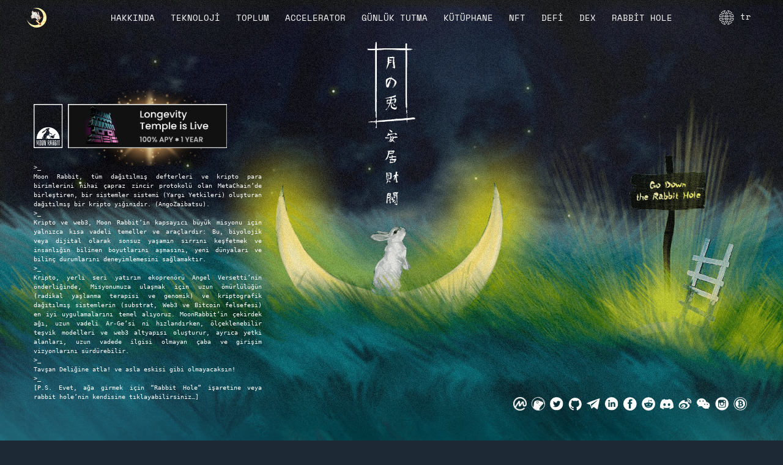

--- FILE ---
content_type: text/html; charset=UTF-8
request_url: https://moonrabbit.com/tr/
body_size: 14721
content:
<!doctype html>
<html dir="ltr" lang="tr-TR" prefix="og: https://ogp.me/ns#">
<head>
	<meta charset="UTF-8" />
	<meta name="viewport" content="width=device-width, initial-scale=1" />
	<link rel="shortcut icon" href="https://moonrabbit.com/wp-content/themes/mnrbt_update/img/logo.ico" type="image/x-icon">
	<script src="https://kit.fontawesome.com/bc0306a181.js" crossorigin="anonymous" type="87b28c3d748cc9a5f28e5bfc-text/javascript"></script>
	<link rel="profile" href="https://gmpg.org/xfn/11" />
	<link rel="stylesheet" href="https://moonrabbit.com/wp-content/themes/mnrbt_update/css/style.css">
	<link rel="preconnect" href="https://fonts.googleapis.com">
	<link rel="preconnect" href="https://fonts.gstatic.com" crossorigin>
	<link href="https://fonts.googleapis.com/css2?family=Podkova:wght@400;500;600;700;800&display=swap" rel="stylesheet">
	<link rel="stylesheet" href="https://moonrabbit.com/wp-content/themes/mnrbt_update/css/swiper-bundle.css" >
	<link rel="stylesheet" href="https://moonrabbit.com/wp-content/themes/mnrbt_update/css/dont-touch.css">
	<script src="https://moonrabbit.com/wp-content/themes/mnrbt_update/js/jquery-3.6.0.min.js" type="87b28c3d748cc9a5f28e5bfc-text/javascript"></script>
	<script src="https://moonrabbit.com/wp-content/themes/mnrbt_update/js/script.js" type="87b28c3d748cc9a5f28e5bfc-text/javascript"></script>
	<script src="https://moonrabbit.com/wp-content/themes/mnrbt_update/js/script2.js" type="87b28c3d748cc9a5f28e5bfc-text/javascript"></script>
	<script src="https://moonrabbit.com/wp-content/themes/mnrbt_update/js/rellax.min.js" type="87b28c3d748cc9a5f28e5bfc-text/javascript"></script>
	<script src="https://moonrabbit.com/wp-content/themes/mnrbt_update/js/swiper-bundle.js" type="87b28c3d748cc9a5f28e5bfc-text/javascript"></script>
	<script type="87b28c3d748cc9a5f28e5bfc-text/javascript">
		$(document).ready(function(){
			
			$('.modal-btn').click(function (e) {
				e.preventDefault();

				var modal = $(this).data('tab');

				$('.modal').removeClass('modal--active');
				$(modal).addClass('modal--active');
				$('body').addClass('body-hidden');
		});

		$('.modal__close').click(function (e) {
				e.preventDefault();

				if(!$(this).hasClass('modal-btn')) {
						$('.modal').removeClass('modal--active');
						$('body').removeClass('body-hidden');
				}
		});

		$('.modal__inner').on('click', function(e) {
				if (e.target !== this)
						return;
		
				$('.modal').removeClass('modal--active');
				$('body').removeClass('body-hidden');
		});
		});
	</script>
	<link rel="alternate" hreflang="ar" href="https://moonrabbit.com/ar/" />
<link rel="alternate" hreflang="zh-hans" href="https://moonrabbit.com/zh-hans/" />
<link rel="alternate" hreflang="zh-hant" href="https://moonrabbit.com/zh-hant/" />
<link rel="alternate" hreflang="en" href="https://moonrabbit.com/" />
<link rel="alternate" hreflang="ja" href="https://moonrabbit.com/ja/" />
<link rel="alternate" hreflang="ko" href="https://moonrabbit.com/ko/" />
<link rel="alternate" hreflang="ru" href="https://moonrabbit.com/ru/" />
<link rel="alternate" hreflang="es" href="https://moonrabbit.com/es/" />
<link rel="alternate" hreflang="tr" href="https://moonrabbit.com/tr/" />
<link rel="alternate" hreflang="fr" href="https://moonrabbit.com/fr/" />
<link rel="alternate" hreflang="id" href="https://moonrabbit.com/id/" />
<link rel="alternate" hreflang="vi" href="https://moonrabbit.com/vi/" />
<link rel="alternate" hreflang="x-default" href="https://moonrabbit.com/" />

		<!-- All in One SEO 4.4.6 - aioseo.com -->
		<title>Moon Rabbit – 安居財閥 (AngoZaibatsu) - Moon Rabbit – 安居財閥 (AngoZaibatsu)</title>
		<meta name="robots" content="max-image-preview:large" />
		<link rel="canonical" href="https://moonrabbit.com/tr/" />
		<meta name="generator" content="All in One SEO (AIOSEO) 4.4.6" />
		<meta property="og:locale" content="tr_TR" />
		<meta property="og:site_name" content="Moon Rabbit – 安居財閥 (AngoZaibatsu) - Through Crypto We Seek Immortality" />
		<meta property="og:type" content="article" />
		<meta property="og:title" content="Moon Rabbit – 安居財閥 (AngoZaibatsu) – Through Crypto We Seek Immortality" />
		<meta property="og:description" content="Moon Rabbit, tüm dağıtılmış defterleri ve kripto para birimlerini nihai çapraz zincir protokolü olan MetaChain&#039;de birleştiren, bir sistemler sistemi (Yargı Yetkileri) oluşturan dağıtılmış bir kripto yığınıdır. (AngoZaibatsu)." />
		<meta property="og:url" content="https://moonrabbit.com/tr/" />
		<meta property="og:image" content="https://moonrabbit.com/wp-content/uploads/2021/09/Screenshot-2021-09-02-at-02.41.42.png" />
		<meta property="og:image:secure_url" content="https://moonrabbit.com/wp-content/uploads/2021/09/Screenshot-2021-09-02-at-02.41.42.png" />
		<meta property="og:image:width" content="1200" />
		<meta property="og:image:height" content="627" />
		<meta property="article:published_time" content="2021-09-01T09:41:32+00:00" />
		<meta property="article:modified_time" content="2021-09-02T17:43:06+00:00" />
		<meta name="twitter:card" content="summary" />
		<meta name="twitter:site" content="@moonrabbitaz" />
		<meta name="twitter:title" content="Moon Rabbit – 安居財閥 (AngoZaibatsu) – Through Crypto We Seek Immortality" />
		<meta name="twitter:description" content="Moon Rabbit, tüm dağıtılmış defterleri ve kripto para birimlerini nihai çapraz zincir protokolü olan MetaChain&#039;de birleştiren, bir sistemler sistemi (Yargı Yetkileri) oluşturan dağıtılmış bir kripto yığınıdır. (AngoZaibatsu)." />
		<meta name="twitter:creator" content="@moonrabbitaz" />
		<meta name="twitter:image" content="https://moonrabbit.com/wp-content/uploads/2021/09/Screenshot-2021-09-02-at-02.41.42.png" />
		<script type="application/ld+json" class="aioseo-schema">
			{"@context":"https:\/\/schema.org","@graph":[{"@type":"BreadcrumbList","@id":"https:\/\/moonrabbit.com\/tr\/#breadcrumblist","itemListElement":[{"@type":"ListItem","@id":"https:\/\/moonrabbit.com\/tr\/#listItem","position":1,"item":{"@type":"WebPage","@id":"https:\/\/moonrabbit.com\/tr\/","name":"Ev","description":"Through Crypto We Seek Immortality","url":"https:\/\/moonrabbit.com\/tr\/"}}]},{"@type":"Organization","@id":"https:\/\/moonrabbit.com\/tr\/#organization","name":"MoonRabbit","url":"https:\/\/moonrabbit.com\/tr\/","logo":{"@type":"ImageObject","url":"https:\/\/moonrabbit.com\/wp-content\/uploads\/2021\/09\/photo_2021-09-02-02.46.16.jpeg","@id":"https:\/\/moonrabbit.com\/tr\/#organizationLogo","width":640,"height":640},"image":{"@id":"https:\/\/moonrabbit.com\/tr\/#organizationLogo"},"sameAs":["https:\/\/twitter.com\/moonrabbitaz"]},{"@type":"WebPage","@id":"https:\/\/moonrabbit.com\/tr\/#webpage","url":"https:\/\/moonrabbit.com\/tr\/","name":"Moon Rabbit \u2013 \u5b89\u5c45\u8ca1\u95a5 (AngoZaibatsu) - Moon Rabbit \u2013 \u5b89\u5c45\u8ca1\u95a5 (AngoZaibatsu)","inLanguage":"tr-TR","isPartOf":{"@id":"https:\/\/moonrabbit.com\/tr\/#website"},"breadcrumb":{"@id":"https:\/\/moonrabbit.com\/tr\/#breadcrumblist"},"datePublished":"2021-09-01T09:41:32+00:00","dateModified":"2021-09-02T17:43:06+00:00"},{"@type":"WebSite","@id":"https:\/\/moonrabbit.com\/tr\/#website","url":"https:\/\/moonrabbit.com\/tr\/","name":"Moon Rabbit \u2013 \u5b89\u5c45\u8ca1\u95a5 (AngoZaibatsu)","description":"Through Crypto We Seek Immortality","inLanguage":"tr-TR","publisher":{"@id":"https:\/\/moonrabbit.com\/tr\/#organization"},"potentialAction":{"@type":"SearchAction","target":{"@type":"EntryPoint","urlTemplate":"https:\/\/moonrabbit.com\/tr\/?s={search_term_string}"},"query-input":"required name=search_term_string"}}]}
		</script>
		<!-- All in One SEO -->

<link rel='dns-prefetch' href='//s.w.org' />
		<!-- This site uses the Google Analytics by MonsterInsights plugin v8.19 - Using Analytics tracking - https://www.monsterinsights.com/ -->
		<!-- Note: MonsterInsights is not currently configured on this site. The site owner needs to authenticate with Google Analytics in the MonsterInsights settings panel. -->
					<!-- No tracking code set -->
				<!-- / Google Analytics by MonsterInsights -->
		<script type="87b28c3d748cc9a5f28e5bfc-text/javascript">
window._wpemojiSettings = {"baseUrl":"https:\/\/s.w.org\/images\/core\/emoji\/13.1.0\/72x72\/","ext":".png","svgUrl":"https:\/\/s.w.org\/images\/core\/emoji\/13.1.0\/svg\/","svgExt":".svg","source":{"concatemoji":"https:\/\/moonrabbit.com\/wp-includes\/js\/wp-emoji-release.min.js?ver=5.9.3"}};
/*! This file is auto-generated */
!function(e,a,t){var n,r,o,i=a.createElement("canvas"),p=i.getContext&&i.getContext("2d");function s(e,t){var a=String.fromCharCode;p.clearRect(0,0,i.width,i.height),p.fillText(a.apply(this,e),0,0);e=i.toDataURL();return p.clearRect(0,0,i.width,i.height),p.fillText(a.apply(this,t),0,0),e===i.toDataURL()}function c(e){var t=a.createElement("script");t.src=e,t.defer=t.type="text/javascript",a.getElementsByTagName("head")[0].appendChild(t)}for(o=Array("flag","emoji"),t.supports={everything:!0,everythingExceptFlag:!0},r=0;r<o.length;r++)t.supports[o[r]]=function(e){if(!p||!p.fillText)return!1;switch(p.textBaseline="top",p.font="600 32px Arial",e){case"flag":return s([127987,65039,8205,9895,65039],[127987,65039,8203,9895,65039])?!1:!s([55356,56826,55356,56819],[55356,56826,8203,55356,56819])&&!s([55356,57332,56128,56423,56128,56418,56128,56421,56128,56430,56128,56423,56128,56447],[55356,57332,8203,56128,56423,8203,56128,56418,8203,56128,56421,8203,56128,56430,8203,56128,56423,8203,56128,56447]);case"emoji":return!s([10084,65039,8205,55357,56613],[10084,65039,8203,55357,56613])}return!1}(o[r]),t.supports.everything=t.supports.everything&&t.supports[o[r]],"flag"!==o[r]&&(t.supports.everythingExceptFlag=t.supports.everythingExceptFlag&&t.supports[o[r]]);t.supports.everythingExceptFlag=t.supports.everythingExceptFlag&&!t.supports.flag,t.DOMReady=!1,t.readyCallback=function(){t.DOMReady=!0},t.supports.everything||(n=function(){t.readyCallback()},a.addEventListener?(a.addEventListener("DOMContentLoaded",n,!1),e.addEventListener("load",n,!1)):(e.attachEvent("onload",n),a.attachEvent("onreadystatechange",function(){"complete"===a.readyState&&t.readyCallback()})),(n=t.source||{}).concatemoji?c(n.concatemoji):n.wpemoji&&n.twemoji&&(c(n.twemoji),c(n.wpemoji)))}(window,document,window._wpemojiSettings);
</script>
<style type="text/css">
img.wp-smiley,
img.emoji {
	display: inline !important;
	border: none !important;
	box-shadow: none !important;
	height: 1em !important;
	width: 1em !important;
	margin: 0 0.07em !important;
	vertical-align: -0.1em !important;
	background: none !important;
	padding: 0 !important;
}
</style>
	<link rel='stylesheet' id='wp-block-library-css'  href='https://moonrabbit.com/wp-includes/css/dist/block-library/style.min.css?ver=5.9.3' type='text/css' media='all' />
<style id='global-styles-inline-css' type='text/css'>
body{--wp--preset--color--black: #000000;--wp--preset--color--cyan-bluish-gray: #abb8c3;--wp--preset--color--white: #ffffff;--wp--preset--color--pale-pink: #f78da7;--wp--preset--color--vivid-red: #cf2e2e;--wp--preset--color--luminous-vivid-orange: #ff6900;--wp--preset--color--luminous-vivid-amber: #fcb900;--wp--preset--color--light-green-cyan: #7bdcb5;--wp--preset--color--vivid-green-cyan: #00d084;--wp--preset--color--pale-cyan-blue: #8ed1fc;--wp--preset--color--vivid-cyan-blue: #0693e3;--wp--preset--color--vivid-purple: #9b51e0;--wp--preset--gradient--vivid-cyan-blue-to-vivid-purple: linear-gradient(135deg,rgba(6,147,227,1) 0%,rgb(155,81,224) 100%);--wp--preset--gradient--light-green-cyan-to-vivid-green-cyan: linear-gradient(135deg,rgb(122,220,180) 0%,rgb(0,208,130) 100%);--wp--preset--gradient--luminous-vivid-amber-to-luminous-vivid-orange: linear-gradient(135deg,rgba(252,185,0,1) 0%,rgba(255,105,0,1) 100%);--wp--preset--gradient--luminous-vivid-orange-to-vivid-red: linear-gradient(135deg,rgba(255,105,0,1) 0%,rgb(207,46,46) 100%);--wp--preset--gradient--very-light-gray-to-cyan-bluish-gray: linear-gradient(135deg,rgb(238,238,238) 0%,rgb(169,184,195) 100%);--wp--preset--gradient--cool-to-warm-spectrum: linear-gradient(135deg,rgb(74,234,220) 0%,rgb(151,120,209) 20%,rgb(207,42,186) 40%,rgb(238,44,130) 60%,rgb(251,105,98) 80%,rgb(254,248,76) 100%);--wp--preset--gradient--blush-light-purple: linear-gradient(135deg,rgb(255,206,236) 0%,rgb(152,150,240) 100%);--wp--preset--gradient--blush-bordeaux: linear-gradient(135deg,rgb(254,205,165) 0%,rgb(254,45,45) 50%,rgb(107,0,62) 100%);--wp--preset--gradient--luminous-dusk: linear-gradient(135deg,rgb(255,203,112) 0%,rgb(199,81,192) 50%,rgb(65,88,208) 100%);--wp--preset--gradient--pale-ocean: linear-gradient(135deg,rgb(255,245,203) 0%,rgb(182,227,212) 50%,rgb(51,167,181) 100%);--wp--preset--gradient--electric-grass: linear-gradient(135deg,rgb(202,248,128) 0%,rgb(113,206,126) 100%);--wp--preset--gradient--midnight: linear-gradient(135deg,rgb(2,3,129) 0%,rgb(40,116,252) 100%);--wp--preset--duotone--dark-grayscale: url('#wp-duotone-dark-grayscale');--wp--preset--duotone--grayscale: url('#wp-duotone-grayscale');--wp--preset--duotone--purple-yellow: url('#wp-duotone-purple-yellow');--wp--preset--duotone--blue-red: url('#wp-duotone-blue-red');--wp--preset--duotone--midnight: url('#wp-duotone-midnight');--wp--preset--duotone--magenta-yellow: url('#wp-duotone-magenta-yellow');--wp--preset--duotone--purple-green: url('#wp-duotone-purple-green');--wp--preset--duotone--blue-orange: url('#wp-duotone-blue-orange');--wp--preset--font-size--small: 13px;--wp--preset--font-size--medium: 20px;--wp--preset--font-size--large: 36px;--wp--preset--font-size--x-large: 42px;}.has-black-color{color: var(--wp--preset--color--black) !important;}.has-cyan-bluish-gray-color{color: var(--wp--preset--color--cyan-bluish-gray) !important;}.has-white-color{color: var(--wp--preset--color--white) !important;}.has-pale-pink-color{color: var(--wp--preset--color--pale-pink) !important;}.has-vivid-red-color{color: var(--wp--preset--color--vivid-red) !important;}.has-luminous-vivid-orange-color{color: var(--wp--preset--color--luminous-vivid-orange) !important;}.has-luminous-vivid-amber-color{color: var(--wp--preset--color--luminous-vivid-amber) !important;}.has-light-green-cyan-color{color: var(--wp--preset--color--light-green-cyan) !important;}.has-vivid-green-cyan-color{color: var(--wp--preset--color--vivid-green-cyan) !important;}.has-pale-cyan-blue-color{color: var(--wp--preset--color--pale-cyan-blue) !important;}.has-vivid-cyan-blue-color{color: var(--wp--preset--color--vivid-cyan-blue) !important;}.has-vivid-purple-color{color: var(--wp--preset--color--vivid-purple) !important;}.has-black-background-color{background-color: var(--wp--preset--color--black) !important;}.has-cyan-bluish-gray-background-color{background-color: var(--wp--preset--color--cyan-bluish-gray) !important;}.has-white-background-color{background-color: var(--wp--preset--color--white) !important;}.has-pale-pink-background-color{background-color: var(--wp--preset--color--pale-pink) !important;}.has-vivid-red-background-color{background-color: var(--wp--preset--color--vivid-red) !important;}.has-luminous-vivid-orange-background-color{background-color: var(--wp--preset--color--luminous-vivid-orange) !important;}.has-luminous-vivid-amber-background-color{background-color: var(--wp--preset--color--luminous-vivid-amber) !important;}.has-light-green-cyan-background-color{background-color: var(--wp--preset--color--light-green-cyan) !important;}.has-vivid-green-cyan-background-color{background-color: var(--wp--preset--color--vivid-green-cyan) !important;}.has-pale-cyan-blue-background-color{background-color: var(--wp--preset--color--pale-cyan-blue) !important;}.has-vivid-cyan-blue-background-color{background-color: var(--wp--preset--color--vivid-cyan-blue) !important;}.has-vivid-purple-background-color{background-color: var(--wp--preset--color--vivid-purple) !important;}.has-black-border-color{border-color: var(--wp--preset--color--black) !important;}.has-cyan-bluish-gray-border-color{border-color: var(--wp--preset--color--cyan-bluish-gray) !important;}.has-white-border-color{border-color: var(--wp--preset--color--white) !important;}.has-pale-pink-border-color{border-color: var(--wp--preset--color--pale-pink) !important;}.has-vivid-red-border-color{border-color: var(--wp--preset--color--vivid-red) !important;}.has-luminous-vivid-orange-border-color{border-color: var(--wp--preset--color--luminous-vivid-orange) !important;}.has-luminous-vivid-amber-border-color{border-color: var(--wp--preset--color--luminous-vivid-amber) !important;}.has-light-green-cyan-border-color{border-color: var(--wp--preset--color--light-green-cyan) !important;}.has-vivid-green-cyan-border-color{border-color: var(--wp--preset--color--vivid-green-cyan) !important;}.has-pale-cyan-blue-border-color{border-color: var(--wp--preset--color--pale-cyan-blue) !important;}.has-vivid-cyan-blue-border-color{border-color: var(--wp--preset--color--vivid-cyan-blue) !important;}.has-vivid-purple-border-color{border-color: var(--wp--preset--color--vivid-purple) !important;}.has-vivid-cyan-blue-to-vivid-purple-gradient-background{background: var(--wp--preset--gradient--vivid-cyan-blue-to-vivid-purple) !important;}.has-light-green-cyan-to-vivid-green-cyan-gradient-background{background: var(--wp--preset--gradient--light-green-cyan-to-vivid-green-cyan) !important;}.has-luminous-vivid-amber-to-luminous-vivid-orange-gradient-background{background: var(--wp--preset--gradient--luminous-vivid-amber-to-luminous-vivid-orange) !important;}.has-luminous-vivid-orange-to-vivid-red-gradient-background{background: var(--wp--preset--gradient--luminous-vivid-orange-to-vivid-red) !important;}.has-very-light-gray-to-cyan-bluish-gray-gradient-background{background: var(--wp--preset--gradient--very-light-gray-to-cyan-bluish-gray) !important;}.has-cool-to-warm-spectrum-gradient-background{background: var(--wp--preset--gradient--cool-to-warm-spectrum) !important;}.has-blush-light-purple-gradient-background{background: var(--wp--preset--gradient--blush-light-purple) !important;}.has-blush-bordeaux-gradient-background{background: var(--wp--preset--gradient--blush-bordeaux) !important;}.has-luminous-dusk-gradient-background{background: var(--wp--preset--gradient--luminous-dusk) !important;}.has-pale-ocean-gradient-background{background: var(--wp--preset--gradient--pale-ocean) !important;}.has-electric-grass-gradient-background{background: var(--wp--preset--gradient--electric-grass) !important;}.has-midnight-gradient-background{background: var(--wp--preset--gradient--midnight) !important;}.has-small-font-size{font-size: var(--wp--preset--font-size--small) !important;}.has-medium-font-size{font-size: var(--wp--preset--font-size--medium) !important;}.has-large-font-size{font-size: var(--wp--preset--font-size--large) !important;}.has-x-large-font-size{font-size: var(--wp--preset--font-size--x-large) !important;}
</style>
<link rel='stylesheet' id='wpml-legacy-dropdown-0-css'  href='//moonrabbit.com/wp-content/plugins/sitepress-multilingual-cms/templates/language-switchers/legacy-dropdown/style.min.css?ver=1' type='text/css' media='all' />
<link rel='stylesheet' id='wpml-menu-item-0-css'  href='//moonrabbit.com/wp-content/plugins/sitepress-multilingual-cms/templates/language-switchers/menu-item/style.min.css?ver=1' type='text/css' media='all' />
<link rel='stylesheet' id='wp-components-css'  href='https://moonrabbit.com/wp-includes/css/dist/components/style.min.css?ver=5.9.3' type='text/css' media='all' />
<link rel='stylesheet' id='godaddy-styles-css'  href='https://moonrabbit.com/wp-content/plugins/coblocks/includes/Dependencies/GoDaddy/Styles/build/latest.css?ver=0.4.2' type='text/css' media='all' />
<link rel='stylesheet' id='style-css'  href='https://moonrabbit.com/wp-content/themes/mnrbt_update/style.css?ver=5.9.3' type='text/css' media='all' />
<link rel='stylesheet' id='styles-home-css'  href='https://moonrabbit.com/wp-content/themes/mnrbt_update/css/styles.css?ver=5.9.3' type='text/css' media='all' />
<script type="87b28c3d748cc9a5f28e5bfc-text/javascript" src='//moonrabbit.com/wp-content/plugins/sitepress-multilingual-cms/templates/language-switchers/legacy-dropdown/script.min.js?ver=1' id='wpml-legacy-dropdown-0-js'></script>
<script type="87b28c3d748cc9a5f28e5bfc-text/javascript" src='https://moonrabbit.com/wp-includes/js/jquery/jquery.min.js?ver=3.6.0' id='jquery-core-js'></script>
<script type="87b28c3d748cc9a5f28e5bfc-text/javascript" src='https://moonrabbit.com/wp-includes/js/jquery/jquery-migrate.min.js?ver=3.3.2' id='jquery-migrate-js'></script>
<link rel="https://api.w.org/" href="https://moonrabbit.com/tr/wp-json/" /><link rel="alternate" type="application/json" href="https://moonrabbit.com/tr/wp-json/wp/v2/pages/481" /><link rel="EditURI" type="application/rsd+xml" title="RSD" href="https://moonrabbit.com/xmlrpc.php?rsd" />
<link rel="wlwmanifest" type="application/wlwmanifest+xml" href="https://moonrabbit.com/wp-includes/wlwmanifest.xml" /> 
<meta name="generator" content="WordPress 5.9.3" />
<link rel='shortlink' href='https://moonrabbit.com/tr/' />
<link rel="alternate" type="application/json+oembed" href="https://moonrabbit.com/tr/wp-json/oembed/1.0/embed?url=https%3A%2F%2Fmoonrabbit.com%2Ftr%2F" />
<link rel="alternate" type="text/xml+oembed" href="https://moonrabbit.com/tr/wp-json/oembed/1.0/embed?url=https%3A%2F%2Fmoonrabbit.com%2Ftr%2F&#038;format=xml" />
<meta name="generator" content="WPML ver:4.5.14 stt:5,59,61,1,4,25,28,29,45,2,53,57;" />

	<!-- Global site tag (gtag.js) - Google Analytics -->
<script async src="https://www.googletagmanager.com/gtag/js?id=G-0903CWLJ5Q" type="87b28c3d748cc9a5f28e5bfc-text/javascript"></script>
<script type="87b28c3d748cc9a5f28e5bfc-text/javascript">
  window.dataLayer = window.dataLayer || [];
  function gtag(){dataLayer.push(arguments);}
  gtag('js', new Date());

  gtag('config', 'G-0903CWLJ5Q');
</script>

</head>

<body class="home page-template page-template-front-page page-template-front-page-php page page-id-481">
<div class="overflow-hidden-container">

    <main id="scrolled" role="main">
      <div id="" class="particle-container right-top">
        <div class="particle"></div>
        <div class="particle"></div>
        <div class="particle"></div>
        <div class="particle"></div>
        <div class="particle"></div>
        <div class="particle"></div>
        <div class="particle"></div>
        <div class="particle"></div>
        <div class="particle"></div>
        <div class="particle"></div>
        <div class="particle"></div>
        <div class="particle"></div>
        <div class="particle"></div>
        <div class="particle"></div>
        <div class="particle"></div>
        <div class="particle"></div>
        <div class="particle"></div>
        <div class="particle"></div>
        <div class="particle"></div>
        <div class="particle"></div>
        <div class="particle"></div>
        <div class="particle"></div>
        <div class="particle"></div>
        <div class="particle"></div>
        <div class="particle"></div>
        <div class="particle"></div>
        <div class="particle"></div>
        <div class="particle"></div>
        <div class="particle"></div>
        <div class="particle"></div>
      </div>
      <div id="" class="particle-container left-top">
        <div class="particle"></div>
        <div class="particle"></div>
        <div class="particle"></div>
        <div class="particle"></div>
        <div class="particle"></div>
        <div class="particle"></div>
        <div class="particle"></div>
        <div class="particle"></div>
        <div class="particle"></div>
        <div class="particle"></div>
        <div class="particle"></div>
        <div class="particle"></div>
        <div class="particle"></div>
        <div class="particle"></div>
        <div class="particle"></div>
        <div class="particle"></div>
        <div class="particle"></div>
        <div class="particle"></div>
        <div class="particle"></div>
        <div class="particle"></div>
        <div class="particle"></div>
        <div class="particle"></div>
        <div class="particle"></div>
        <div class="particle"></div>
        <div class="particle"></div>
        <div class="particle"></div>
        <div class="particle"></div>
        <div class="particle"></div>
        <div class="particle"></div>
        <div class="particle"></div>
      </div>
      
<header class="header">
  <a href="https://moonrabbit.com/tr">
	<div class="logo"></div>
</a>
   
		
	<ul id="menu-header-menu-tr" class="header-list"><li id="menu-item-2533" class="menu-item menu-item-type-custom menu-item-object-custom current-menu-item menu-item-2533"><a href="https://moonrabbit.com/tr/#about" aria-current="page">Hakkında</a></li>
<li id="menu-item-2431" class="menu-item menu-item-type-post_type menu-item-object-page menu-item-2431"><a href="https://moonrabbit.com/tr/teknoloji/">Teknoloji</a></li>
<li id="menu-item-2433" class="menu-item menu-item-type-post_type menu-item-object-page menu-item-2433"><a href="https://moonrabbit.com/tr/community/">Toplum</a></li>
<li id="menu-item-2435" class="menu-item menu-item-type-post_type menu-item-object-page menu-item-2435"><a href="https://moonrabbit.com/tr/accelerator/">Accelerator</a></li>
<li id="menu-item-2434" class="menu-item menu-item-type-post_type menu-item-object-page menu-item-2434"><a href="https://moonrabbit.com/tr/gunluk-tutma/">Günlük tutma</a></li>
<li id="menu-item-2534" class="menu-item menu-item-type-custom menu-item-object-custom menu-item-2534"><a href="https://lib.moonrabbit.com/">Kütüphane</a></li>
<li id="menu-item-2535" class="menu-item menu-item-type-custom menu-item-object-custom menu-item-2535"><a href="https://nft.moonrabbit.com/">NFT</a></li>
<li id="menu-item-2536" class="menu-item menu-item-type-custom menu-item-object-custom menu-item-2536"><a href="https://defi.moonrabbit.com/">DeFi</a></li>
<li id="menu-item-2537" class="menu-item menu-item-type-custom menu-item-object-custom menu-item-2537"><a href="https://dex.moonrabbit.com/">DEX</a></li>
<li id="menu-item-2538" class="menu-item menu-item-type-custom menu-item-object-custom menu-item-2538"><a href="https://hole.moonrabbit.com/">Rabbit Hole</a></li>
</ul>	
  <ul id="menu-lang-menu" class="lng"><li id="menu-item-wpml-ls-51-tr" class="menu-item wpml-ls-slot-51 wpml-ls-item wpml-ls-item-tr wpml-ls-current-language wpml-ls-menu-item menu-item-type-wpml_ls_menu_item menu-item-object-wpml_ls_menu_item menu-item-has-children menu-item-wpml-ls-51-tr"><a title="Türkçe" href="https://moonrabbit.com/tr/"><span class="wpml-ls-native" lang="tr">Türkçe</span></a>
<ul class="sub-menu">
	<li id="menu-item-wpml-ls-51-ar" class="menu-item wpml-ls-slot-51 wpml-ls-item wpml-ls-item-ar wpml-ls-menu-item wpml-ls-first-item menu-item-type-wpml_ls_menu_item menu-item-object-wpml_ls_menu_item menu-item-wpml-ls-51-ar"><a title="العربية" href="https://moonrabbit.com/ar/"><span class="wpml-ls-native" lang="ar">العربية</span></a></li>
	<li id="menu-item-wpml-ls-51-zh-hans" class="menu-item wpml-ls-slot-51 wpml-ls-item wpml-ls-item-zh-hans wpml-ls-menu-item menu-item-type-wpml_ls_menu_item menu-item-object-wpml_ls_menu_item menu-item-wpml-ls-51-zh-hans"><a title="简体中文" href="https://moonrabbit.com/zh-hans/"><span class="wpml-ls-native" lang="zh-hans">简体中文</span></a></li>
	<li id="menu-item-wpml-ls-51-zh-hant" class="menu-item wpml-ls-slot-51 wpml-ls-item wpml-ls-item-zh-hant wpml-ls-menu-item menu-item-type-wpml_ls_menu_item menu-item-object-wpml_ls_menu_item menu-item-wpml-ls-51-zh-hant"><a title="繁體中文" href="https://moonrabbit.com/zh-hant/"><span class="wpml-ls-native" lang="zh-hant">繁體中文</span></a></li>
	<li id="menu-item-wpml-ls-51-en" class="menu-item wpml-ls-slot-51 wpml-ls-item wpml-ls-item-en wpml-ls-menu-item menu-item-type-wpml_ls_menu_item menu-item-object-wpml_ls_menu_item menu-item-wpml-ls-51-en"><a title="English" href="https://moonrabbit.com/"><span class="wpml-ls-native" lang="en">English</span></a></li>
	<li id="menu-item-wpml-ls-51-ja" class="menu-item wpml-ls-slot-51 wpml-ls-item wpml-ls-item-ja wpml-ls-menu-item menu-item-type-wpml_ls_menu_item menu-item-object-wpml_ls_menu_item menu-item-wpml-ls-51-ja"><a title="日本語" href="https://moonrabbit.com/ja/"><span class="wpml-ls-native" lang="ja">日本語</span></a></li>
	<li id="menu-item-wpml-ls-51-ko" class="menu-item wpml-ls-slot-51 wpml-ls-item wpml-ls-item-ko wpml-ls-menu-item menu-item-type-wpml_ls_menu_item menu-item-object-wpml_ls_menu_item menu-item-wpml-ls-51-ko"><a title="한국어" href="https://moonrabbit.com/ko/"><span class="wpml-ls-native" lang="ko">한국어</span></a></li>
	<li id="menu-item-wpml-ls-51-ru" class="menu-item wpml-ls-slot-51 wpml-ls-item wpml-ls-item-ru wpml-ls-menu-item menu-item-type-wpml_ls_menu_item menu-item-object-wpml_ls_menu_item menu-item-wpml-ls-51-ru"><a title="Русский" href="https://moonrabbit.com/ru/"><span class="wpml-ls-native" lang="ru">Русский</span></a></li>
	<li id="menu-item-wpml-ls-51-es" class="menu-item wpml-ls-slot-51 wpml-ls-item wpml-ls-item-es wpml-ls-menu-item menu-item-type-wpml_ls_menu_item menu-item-object-wpml_ls_menu_item menu-item-wpml-ls-51-es"><a title="Español" href="https://moonrabbit.com/es/"><span class="wpml-ls-native" lang="es">Español</span></a></li>
	<li id="menu-item-wpml-ls-51-fr" class="menu-item wpml-ls-slot-51 wpml-ls-item wpml-ls-item-fr wpml-ls-menu-item menu-item-type-wpml_ls_menu_item menu-item-object-wpml_ls_menu_item menu-item-wpml-ls-51-fr"><a title="Français" href="https://moonrabbit.com/fr/"><span class="wpml-ls-native" lang="fr">Français</span></a></li>
	<li id="menu-item-wpml-ls-51-id" class="menu-item wpml-ls-slot-51 wpml-ls-item wpml-ls-item-id wpml-ls-menu-item menu-item-type-wpml_ls_menu_item menu-item-object-wpml_ls_menu_item menu-item-wpml-ls-51-id"><a title="Indonesia" href="https://moonrabbit.com/id/"><span class="wpml-ls-native" lang="id">Indonesia</span></a></li>
	<li id="menu-item-wpml-ls-51-vi" class="menu-item wpml-ls-slot-51 wpml-ls-item wpml-ls-item-vi wpml-ls-menu-item wpml-ls-last-item menu-item-type-wpml_ls_menu_item menu-item-object-wpml_ls_menu_item menu-item-wpml-ls-51-vi"><a title="Tiếng Việt" href="https://moonrabbit.com/vi/"><span class="wpml-ls-native" lang="vi">Tiếng Việt</span></a></li>
</ul>
</li>
</ul>
  <!-- <div id="lng" class="lng">
    <div class="lng-active">en</div>
    <div class="lng-dropdown">
      <div class="lng-name">عرب</div>
      <div class="lng-name">中國人</div>
      <div class="lng-name">english</div>
      <div class="lng-name">español</div>
      <div class="lng-name">français</div>
      <div class="lng-name">bahasa Indonesia</div>
      <div class="lng-name">日本</div>
      <div class="lng-name">한국인</div>
      <div class="lng-name">русский</div>
      <div class="lng-name">tiếng việt</div>
      <div class="lng-name">türk</div>
      <div class="lng-name">ไทย</div>
    </div>
  </div> -->
  <div id="burger" class="burger"></div>
</header>      
       <a href="https://hole.moonrabbit.com" aria-label="Rabit Hole" rel="noopener" target="_blank" id="enter"></a> 
      <!--<a href="" data-tab="#prefer" aria-label="Rabit Hole" rel="noopener" id="enter" class="modal-btn"></a>-->
      <div class="text-center p-5" id="logo">
        <img alt="AngoZaibatsu" src="https://moonrabbit.com/wp-content/themes/mnrbt_update/img/logo.svg" class="text-center" />
      </div>
      <div id="noise"></div>
      <div class="container-fluid overflow-hidden">
        <div id="bg"></div>
        <div id="mist"></div>
        <div class="particle-container position-absolute">
          <div class="particle"></div>
          <div class="particle"></div>
          <div class="particle"></div>
          <div class="particle"></div>
          <div class="particle"></div>
          <div class="particle"></div>
          <div class="particle"></div>
          <div class="particle"></div>
          <div class="particle"></div>
          <div class="particle"></div>
          <div class="particle"></div>
          <div class="particle"></div>
          <div class="particle"></div>
          <div class="particle"></div>
          <div class="particle"></div>
          <div class="particle"></div>
          <div class="particle"></div>
          <div class="particle"></div>
          <div class="particle"></div>
          <div class="particle"></div>
          <div class="particle"></div>
          <div class="particle"></div>
          <div class="particle"></div>
          <div class="particle"></div>
          <div class="particle"></div>
          <div class="particle"></div>
          <div class="particle"></div>
          <div class="particle"></div>
          <div class="particle"></div>
          <div class="particle"></div>
        </div>
        <div id="front"></div>
      </div>
      <div class="container-fluid rounded" id="content">
        <div class="row">
          <div class="col-12 col-lg-12 col-xl-5 col-xxl-3">
            <div id="intro">
              <div class="">
                <div class="intro-inner">
                  <div class="mb-4 d-flex justify-content-start align-items-center">
                    <img alt="Moon Rabbit Logo" src="https://moonrabbit.com/wp-content/themes/mnrbt_update/img/mr-logo.svg" id="mr-logo" />
                    <a href="https://hole.moonrabbit.com/" target="_blank" class="rad-rabbits-container ml-2">
                      <div class="absolute-light"></div>
                    </a>  
                    
                  </div>
                  <div class="rtl-text">
					  <p class="mbcustom-0">
                    <span class="text-white">>_</span><br />
Moon Rabbit, tüm dağıtılmış defterleri ve kripto para birimlerini nihai çapraz zincir protokolü olan MetaChain&#8217;de birleştiren, bir sistemler sistemi (Yargı Yetkileri) oluşturan dağıtılmış bir kripto yığınıdır. (AngoZaibatsu). </p>
<p class="mbcustom-0">
                    <span class="text-white">>_</span><br />
Kripto ve web3, Moon Rabbit&#8217;in kapsayıcı büyük misyonu için yalnızca kısa vadeli temeller ve araçlardır: Bu, biyolojik veya dijital olarak sonsuz yaşamın sırrını keşfetmek ve insanlığın bilinen boyutlarını aşmasını, yeni dünyaları ve bilinç durumlarını deneyimlemesini sağlamaktır.
                  </p>
<p class="mbcustom-0">
                    <span class="text-white">>_</span><br />
Kripto, yerli seri yatırım ekoprenörü Angel Versetti&#8217;nin önderliğinde, Misyonumuza ulaşmak için uzun ömürlülüğün (radikal yaşlanma terapisi ve genomik) ve kriptografik dağıtılmış sistemlerin (substrat, Web3 ve Bitcoin felsefesi) en iyi uygulamalarını temel alıyoruz. MoonRabbit&#8217;in çekirdek ağı, uzun vadeli Ar-Ge&#8217;si ni hızlandırken, ölçeklenebilir teşvik modelleri ve web3 altyapısı oluşturur, ayrıca yetki alanları, uzun vadede ilgisi olmayan çaba ve girişim vizyonlarını sürdürebilir.  </p>
<p class="mbcustom-0">
                    <span class="text-white">>_</span><br />
Tavşan Deliğine atla! ve asla eskisi gibi olmayacaksın!
                  </p>
<p class="mb-4">
                    <span class="text-white">>_</span><br />
[P.S. Evet, ağa girmek için “Rabbit Hole” işaretine veya rabbit hole’nin kendisine tıklayabilirsiniz…]
                  </p>
					</div>
                  
                </div>
                <div class="mb-0 form-inline form-wrapper" id="first-subscribe">
                  <div class="mb-2 form-group mr-2">
                    <label class="sr-only" for="">Email</label>
                    <input class="form-control" id="" placeholder="email@example.com" />
                  </div>
                  <a href="#subscribe" class="mb-2 btn btn-outline-light popup-modal subscribe-btn" type="button">Subscribe</a>
                </div>
              </div>
            </div>
          </div>
          <div class="col-12 col-lg-12 col-xl-5 col-xxl-4 offset-xl-2 offset-xxl-5">
            <div id="copyright">
              <div class="">
                <div class="social-icons">
                  <a href="https://coinmarketcap.com/currencies/moon-rabbit/" target="_blank">
                    <div class="icon icon1"></div>
                  </a>
                  <a href="https://www.coingecko.com/en/coins/moon-rabbit" target="_blank">
                    <div class="icon icon2"></div>
                  </a>
                  <a href="https://twitter.com/moonrabbitAZ" target="_blank">
                    <div class="icon icon3"></div>
                  </a>
                  <a href="https://github.com/MoonRabbitAZ" target="_blank">
                    <div class="icon icon4"></div>
                  </a>
                  <a href="https://t.me/moonrabbitcom">
                    <div class="icon icon12 tg-btn"></div>
                  </a>
                  <a href="https://www.linkedin.com/company/moonrabbitaz" target="_blank">
                    <div class="icon icon13"></div>
                  </a>
                  <a href="https://www.facebook.com/moonrabbitAZ/" target="_blank">
                    <div class="icon icon14"></div>
                  </a>
                  <a href="https://www.reddit.com/r/MoonRabbitAI/" target="_blank">
                    <div class="icon icon15"></div>
                  </a>
                  <a href="https://www.reddit.com/r/MoonRabbitAI/" target="_blank">
                    <div class="icon icon16"></div>
                  </a>
                  <a href="https://weibo.com/u/7616523840?refer_flag=1001030103_&is_all=1" target="_blank">
                    <div class="icon icon17"></div>
                  </a>
                  <a href="#">
                    <div class="icon icon18 wechat-btn"></div>
                  </a>
                  <a href="https://instagram.com/moonrabbitaz?utm_medium=copy_link" target="_blank">
                    <div class="icon icon19"></div>
                  </a>
                  <a href="https://bitcointalk.org/" target="_blank">
                    <div class="icon icon20"></div>
                  </a>
                </div>
                <div class="rtl-text">
                  <p class="mb-0 small mtcustom-5">
								</p>
        </div>
              </div>
            </div>
          </div>
        </div>
      </div>
    </main>
    <section class="section-2">
		<div class="particle-container right-home-part">
			<div class="particle"></div>
			<div class="particle"></div>
			<div class="particle"></div>
			<div class="particle"></div>
			<div class="particle"></div>
			<div class="particle"></div>
			<div class="particle"></div>
			<div class="particle"></div>
			<div class="particle"></div>
			<div class="particle"></div>
			<div class="particle"></div>
			<div class="particle"></div>
			<div class="particle"></div>
			<div class="particle"></div>
			<div class="particle"></div>
			<div class="particle"></div>
			<div class="particle"></div>
			<div class="particle"></div>
			<div class="particle"></div>
			<div class="particle"></div>
			<div class="particle"></div>
			<div class="particle"></div>
			<div class="particle"></div>
			<div class="particle"></div>
			<div class="particle"></div>
			<div class="particle"></div>
			<div class="particle"></div>
			<div class="particle"></div>
			<div class="particle"></div>
			<div class="particle"></div>
		</div>
		<div class="particle-container section-2-particle-mob">
			<div class="particle"></div>
			<div class="particle"></div>
			<div class="particle"></div>
			<div class="particle"></div>
			<div class="particle"></div>
			<div class="particle"></div>
			<div class="particle"></div>
			<div class="particle"></div>
			<div class="particle"></div>
			<div class="particle"></div>
			<div class="particle"></div>
			<div class="particle"></div>
			<div class="particle"></div>
			<div class="particle"></div>
			<div class="particle"></div>
			<div class="particle"></div>
			<div class="particle"></div>
			<div class="particle"></div>
			<div class="particle"></div>
			<div class="particle"></div>
			<div class="particle"></div>
			<div class="particle"></div>
			<div class="particle"></div>
			<div class="particle"></div>
			<div class="particle"></div>
			<div class="particle"></div>
			<div class="particle"></div>
			<div class="particle"></div>
			<div class="particle"></div>
			<div class="particle"></div>
      	</div>
      	<div class="moon-rabbit"></div>
      	<div class="cloud"></div>
      <!-- <div class="grass"></div> -->
		<div class="left-shine"></div>
		<div class="right-shine"></div>
		<div class="stars-left"></div>
		<div class="stars-right"></div>
		<div class="cloud-right-mob"></div>
      <div class="container" id="about">
              <div class="grid-wrapper wow bounceInUp">
                  <div class="grid-item item1">
            <h1 class="heading rtl-text">Aynı zamanda her yerde bulunan</h1>
            <div class="section-desc desc rtl-text">Moon Rabbit, tüm blok zincirlerini ve dağıtılmış protokolleri birbirine bağlayan ve herhangi bir dijital varlık veya verilerin sorunsuz transferine izin veren bir sistem olan dünyanın ilk MetaChain'ini kurdu.</div>
          </div>
                  <div class="grid-item item2">
            <h1 class="heading rtl-text">Ölçeklenebilir</h1>
            <div class="section-desc desc rtl-text">Moon Rabbit'in ana zinciri, birden fazla Yargı alanının eşsiz olan dağıtılmış defterlerini ve protokollerini paralel olarak güvence altına alan ve doğrulayan Birimler tarafından desteklenmektedir, bu da uzmanlaşmaya ve büyük ölçeklenebilirliğe olanak tanımaktadır.</div>
          </div>
                  <div class="grid-item item3">
            <h1 class="heading rtl-text">Anlaşılması ve Kullanılması kolay</h1>
            <div class="section-desc desc rtl-text">Herkese açık SDK'lar, açık kaynaklı araç setleri, API'ler ve belgeler, dakikalar içinde kendi blok zincirinin ve kripto para biriminin başlatılmasına izin verir. Birimler, lansmandan itibaren birlikte çalışabilirliği ve güvenliği garanti eder. </div>
          </div>
                  <div class="grid-item item4">
            <h1 class="heading rtl-text">Girişimci</h1>
            <div class="section-desc desc rtl-text">Moon Rabbit’in Yargı Alanları, hevesli web3 girişimcileri ve yapıcıları tarafından başlatıldı. İş ortaklarımız onlara yatırım ve hiper hızlandırma seçenekleri sunarak kullanım durumlarını ve benimsenmeyi artırıyor. 
  
 
 </div>
          </div>
                  <div class="grid-item item5">
            <h1 class="heading rtl-text">Güvenilir</h1>
            <div class="section-desc desc rtl-text">Moon Rabbit'in çevre dostu olan dağıtılmış Proof of Stake modeli, hem ana zinciri hem de bireysel yargı bölgelerini koruyan teorik oyun, finansal güvenlik, ödül ve ceza modellerini kullanır.  
 
 
 </div>
          </div>
                  <div class="grid-item item6">
            <h1 class="heading rtl-text">Yetki Verme, Yetkilendirme</h1>
            <div class="section-desc desc rtl-text">Bitcoin'in öncülük ettiği öz-egemenlik, sansüre karşı direnç ve kapsayıcılık felsefesi üzerine inşa edilen Moon Rabbit, teknolojik açıdan çok üstün olmakla birlikte, topluluğunu daima ilerlemeyi teşvik etmek için güçlendirir.   
 
 
 </div>
          </div>
                </div>
        
        <div class="action">
          <div class="heading rtl-text">Moon Rabbit'in teknolojisinin derinliklerine dalın</div>
                          <a class="button transparent rtl-text" href="https://moonrabbit.com/tr/technology" target="_self">Moon Rabbit’I keşfet</a>
                  </div>
	</div>
	</section>
    <section class="section-3">
		<div class="particle-container section-3-text-particle-mob">
        <div class="particle"></div>
        <div class="particle"></div>
        <div class="particle"></div>
        <div class="particle"></div>
        <div class="particle"></div>
        <div class="particle"></div>
        <div class="particle"></div>
        <div class="particle"></div>
        <div class="particle"></div>
        <div class="particle"></div>
        <div class="particle"></div>
        <div class="particle"></div>
        <div class="particle"></div>
        <div class="particle"></div>
        <div class="particle"></div>
        <div class="particle"></div>
        <div class="particle"></div>
        <div class="particle"></div>
        <div class="particle"></div>
        <div class="particle"></div>
        <div class="particle"></div>
        <div class="particle"></div>
        <div class="particle"></div>
        <div class="particle"></div>
        <div class="particle"></div>
        <div class="particle"></div>
        <div class="particle"></div>
        <div class="particle"></div>
        <div class="particle"></div>
        <div class="particle"></div>
      </div>
      <div class="moon-rabbit rellax" data-rellax-speed="-1" data-rellax-percentage="0.2"></div>
      <div class="mountain rellax" data-rellax-speed="3" data-rellax-percentage="0.5"></div>
      <div class="temple rellax" data-rellax-speed="-3" data-rellax-percentage="0.5">
        <div class="temple__bg"></div>
        <div class="temple__container">
          <div class="temple__window window-1"></div>
          <div class="temple__window window-2"></div>
          <div class="temple__window window-3"></div>
        </div>
      </div>
      <div class="cloud rellax" data-rellax-speed="-3" data-rellax-percentage="0.5"></div>
      <div class="cloud-right-mob"></div>
      <div class="star-container">
        <div class="star"></div>
      </div>

      <div class="crane rellax" data-rellax-speed="3" data-rellax-percentage="0.5"></div>
      <div class="star-mob-left"></div>
      <div class="star-mob-top"></div>
      <div class="container">
        <div class="section-heading rtl-text">Moon Rabbit temel yapısı:</div>
        <div class="section-subheading rtl-text">AAA Token belirteci, aşağıdaki rolleri yerine getiren çok işlevli bir dijital parçacıktır  
 </div>
                  <div class="grid-wrapper wow bounceInUp">
                      <div class="grid-item item1">
              <div class="heading rtl-text">Dijital Yakıt</div>
              <div class="section-desc desc rtl-text">Jeton transferlerini işlemek, veri alışverişi yapmak ve bireysel Yargı Alanının durumunu doğrulamak Birimlere ücret ödenmesine neden olur. Her işlem, deflasyonist baskı sağlayan AAA belirtecinin'nın bir kısmını yakar.     
 
  
 </div>
            </div>
                      <div class="grid-item item2">
              <div class="heading rtl-text">Yapı taşı</div>
              <div class="section-desc desc rtl-text">Staking için bir birim veya bir yargı yetkisi açmak, AAA belirtecinin'nin sunağa asgari bir taahhüdü’nü gerektirir. Herkes kendi AAA belirtecini kendi seçtiği birime veya yargı yetkisine devredebilir ve ödüller kazanabilir.         
 
  
 </div>
            </div>
                      <div class="grid-item item3">
              <div class="heading rtl-text">Ödeme birimi</div>
              <div class="section-desc desc rtl-text">MoonRabbit'in yüksek düzeyde ölçeklenebilir, güvenli ve şeffaf MetaChain'i, artan sayıda paydaşın AAA'yı kabul etmesiyle birlikte dağıtılmış ödeme işlemleri için bir değer teklifi sunar.    
 
 
 </div>
            </div>
                      <div class="grid-item item4">
              <div class="heading rtl-text">Yönetim aracı</div>
              <div class="section-desc desc rtl-text">AAA belirteci'nin MoonRabbit halka açık forum sitesi, referandumlar aracılığıyla yönetişim mekanizmaları, AAA sahipleri topluluğunun ağı ve daha geniş ekosistemini yönlendirmeye yardımcı olması için bir danışma süreci sağlar    
 
 
 </div>
            </div>
                    </div>
          
        <div class="button-wrapper rtl-text">
          <div class="button-heading ">MoonRabbit'in AAA belirteci tokenini destekleyen Piyasaları Bulun</div>
                          <a class="button fill" href="https://moonrabbit.com/tr/community" target="_self">AAA belirteci bul</a>
                  </div>
      </div>
    </section>
    <section class="section-4">
      <div class="cloud-mob"></div>
      <div class="shine-star"></div>
      <div class="container">
        <div class="underlay">
          <div class="section-info-wrapper rtl-text">
            <div class="section-heading">uzun ömürlü DAO</div>
            <div class="section-subheading"> Moon Rabbit'in amiral gemisi dağıtılmış otonom organizasyonu (DAO): Kripto ve web3 aracılığıyla yaşamı genişletme teknolojilerini hızlandırıyor  </div>
            <div class="section-desc">Moon Rabbit&#8217;in kimliği, birçok efsanenin Ay&#8217;da yaşayan ve hayat iksirini harç ve havanla döven bir tavşandan bahsettiği Asya mitolojisin’de derinden kök salmıştır. Bin yıldan fazla bir süredir Moon Rabbit, sonsuz yaşam ve gençlik arayışıyla ilişkilendirildi.        </div>
<div class="section-desc">Böylece, Longevity DAO, en son teknolojiyi ve hayal kurmaya cesaret eden bir kripto meraklıları topluluğunu kullanarak, eski folklora yeni bir hayat vererek yeniden canlandırıyor. Amacı, kripto para birimleri, dağıtılmış defterler ve web3 aracılığıyla yeni ortaya çıkan Uzun Ömür endüstrisinin araştırmacılarını ve girişimcilerini teşvik etmektir        </div>
          </div>
                      <div class="grid-wrapper">
                          <div class="grid-item item1">
                <div class="heading rtl-text">Verilen değer</div>
                <div class="section-desc desc rtl-text">Longevity DAO, uzun ömür alanında çalışan son derece umut verici araştırma grupları veya yeni başlayanlar için kitle fonlaması, kitle kaynak kullanımı, DeFi ve dağıtılmış veri havuzlarına erişmek için Moon Rabbit altyapısını kullanmalarını önerir. Ayrıca ticarileşmesini ve benimsenmesini hızlandırmak için finansman veya diğer değerli kaynakları tahsis etmek için oy kullanabilir       
 
 
 
  
 
 </div>
              </div>
                          <div class="grid-item item2">
                <div class="heading rtl-text">Alınan ödüller</div>
                <div class="section-desc desc rtl-text">Buna karşılık, Longevity DAO, bireysel projeler veya başlangıçlarla ilişkili dijital varlıkları veya tokenize fikri mülkiyeti satın alır. Bu ödüller Temples of Moon Rabbit'e ve onların sunaklara AAA belirteci katkısı bulunanlarına Moon Rabbit'in Delegated Proof of Stake modeli aracılığıyla dağıtılır. Ek olarak, her Longevity girişimi, mal veya hizmetlerinin ticarileştirilmesi üzerine bunları yalnızca AAA belirteci karşılığında satacak ve ikincil pazarlarda AAA belirteci için sürekli bir talep sağlayacaktır          
 
  
 
 
 
 
 
 </div>
              </div>
                        </div>
            
        </div>
      </div>
    </section>
    <section class="section-6">
      <div class="bg"></div>
      <div class="moon"></div>
      <div class="under-blog"></div>
      <div class="section-heading rtl-text">Moon Rabbit’ten son hikayeler</div>
      <div class="swiper">
  <!-- Additional required wrapper -->
  <div class="swiper-wrapper">
    <!-- Slides -->
              <a class="item swiper-slide" style="text-decoration: #fff; color: #fff" href="https://moonrabbit.com/tr/infrastructure-upgrades-autumn-2021/">
            <img class="heading-img" src="https://moonrabbit.com/wp-content/uploads/2021/10/rabbit-building-temple-1.jpg" alt="blog-item" />
            <div class="content">
              <div class="heading">Infrastructure Upgrades<br> Autumn 2021</div>
              <div class="section-desc">
              <p>This update is released for the benefit of the Moon Rabbit community as well as the more technical bunnies curious to see development progress under the hood. As Moon Rabbit is a Metachain, an infrastructure combining several distributed ledgers running natively and bridged to several other chains, all the moving parts need constant upgrades to make our network more performant and useful.</p>
              </div>
            </div>
            <div class="divider"></div>
            <div class="user">
              <img src="https://moonrabbit.com/wp-content/themes/mnrbt/img/logo-mobile.png" width="40" alt="blog-item" />
              <div class="name section-desc">Mount Olympus</div>
            </div>
            </a>
          
                  <a class="item swiper-slide" style="text-decoration: #fff; color: #fff" href="https://moonrabbit.com/tr/evm-jurisdiction-blog/">
            <img class="heading-img" src="https://moonrabbit.com/wp-content/uploads/2021/10/photo_2021-10-11-02.33.03.jpeg" alt="blog-item" />
            <div class="content">
              <div class="heading">EVM Jurisdiction Brings Ethereum and Smart Contracts to Moon Rabbit</div>
              <div class="section-desc">
              <p>As Moon Rabbit Main-Net has successfully, without any downtime or crashes, generated over 1.1m blocks and launched Multi-Tiered Delegated Proof of Stake Temples, offering its users and stakeholders instant execution of transfers and processes thousands of times cheaper than Ethereum Main-Net and any of its Layer-2 scaling solutions such as Polygon [&#8230;]</p>
              </div>
            </div>
            <div class="divider"></div>
            <div class="user">
              <img src="https://moonrabbit.com/wp-content/themes/mnrbt/img/logo-mobile.png" width="40" alt="blog-item" />
              <div class="name section-desc">Mount Olympus</div>
            </div>
            </a>
          
                  <a class="item swiper-slide" style="text-decoration: #fff; color: #fff" href="https://moonrabbit.com/tr/temples-approve-sacrifice-and-light-up-altars/">
            <img class="heading-img" src="https://moonrabbit.com/wp-content/uploads/2021/09/photo_2021-09-03_14-39-27.jpg" alt="blog-item" />
            <div class="content">
              <div class="heading">Temples Approve Sacrifice and Light Up Altars</div>
              <div class="section-desc">
              <p>Mount Olympus Temples validating blocks on the mother chain of Moon Rabbit have reached consensus on performing the following cryptographic rituals:<br />
Sacrifice the total outstanding AAA supply to Moon Rabbit<br />
Light up altars of Temples blessing congregations with rewards<br />
A number of secondary updates are also discussed below.<br />
AAA Sacrifice and supply update</p>
              </div>
            </div>
            <div class="divider"></div>
            <div class="user">
              <img src="https://moonrabbit.com/wp-content/themes/mnrbt/img/logo-mobile.png" width="40" alt="blog-item" />
              <div class="name section-desc">Mount Olympus</div>
            </div>
            </a>
          
                  <a class="item swiper-slide" style="text-decoration: #fff; color: #fff" href="https://moonrabbit.com/tr/welcome/">
            <img class="heading-img" src="https://moonrabbit.com/wp-content/uploads/2021/08/blog.jpg" alt="blog-item" />
            <div class="content">
              <div class="heading">Moon Rabbit – Through Crypto We Seek Immortality</div>
              <div class="section-desc">
              <p>Welcome, Friend, We assume you are reading this Story, having already explored the first full version of our webpage moonrabbit.com. This Story is structured as a series of “Why” questions followed by extended answers.&nbsp; Though our endeavour may seem straight outlandish to an uninformed observer – seeking immortality – many great discoveries and inventions were [&hellip;]</p>
              </div>
            </div>
            <div class="divider"></div>
            <div class="user">
              <img src="https://moonrabbit.com/wp-content/themes/mnrbt/img/logo-mobile.png" width="40" alt="blog-item" />
              <div class="name section-desc">Mount Olympus</div>
            </div>
            </a>
          
              <!-- <div class="swiper-slide">Slide 1</div>
    <div class="swiper-slide">Slide 2</div>
    <div class="swiper-slide">Slide 3</div>
    ... -->
  </div>
  <!-- If we need pagination -->
  <!-- <div class="swiper-pagination"></div> -->

  <!-- If we need navigation buttons -->
  <!-- <div class="swiper-button-prev"></div> -->
  <!-- <div class="swiper-button-next"></div> -->

  <!-- If we need scrollbar -->
  <!-- <div class="swiper-scrollbar"></div> -->
</div>


<!-- <div class="" style="display:flex; flex-wrap: wrap">
</div> -->


  <script type="87b28c3d748cc9a5f28e5bfc-text/javascript">
    const swiper = new Swiper('.swiper', {
  // Optional parameters
  direction: 'horizontal',
  loop: false,
  slidesPerView: 'auto',
  observer:true

  // If we need pagination
  // pagination: {
  //   el: '.swiper-pagination',
  // },

  // Navigation arrows
  // navigation: {
  //   nextEl: '.swiper-button-next',
  //   prevEl: '.swiper-button-prev',
  // },

  // And if we need scrollbar
  // scrollbar: {
  //   el: '.swiper-scrollbar',
  // },
});

    $(document).ready(function(){
      $('.blog-slider').slick({
        dots: false,
        infinite: false,
        speed: 300,
        slidesToShow: 1,
        centerMode: false,
        variableWidth: true,
        arrows: false,
        responsive: [
          {
            breakpoint: 720,
            settings: {
              arrows: true,
              prevArrow: "<div class='blog-slider-arrow blog-slider-arrow--prev'><img src='/wp-content/themes/mnrbt/img/arrow-s-left.svg' alt=''/></div>",
              nextArrow: "<div class='blog-slider-arrow blog-slider-arrow--next'><img src='/wp-content/themes/mnrbt/img/arrow-s-right.svg' alt=''/></div>",
            }
          }
        ]
      });
    });
  </script>      <div class="more-wrapper">
        <a href="https://moonrabbit.com/tr/blog" class="more-btn">
          <div class="btn-link rtl-text">
			Daha fazla hikaye          </div>
        </a>
      </div>
      <div class="container">
        <div class="section-heading rtl-text">Moon Rabbit ile arkadaş olun</div>
        <div class="button-wrapper rtl-text">
                          <a class="button fill white" href="https://moonrabbit.com/tr/community" target="_self">Topluluğu Keşfedin</a>
                    				<a class="button fill black" href="https://moonrabbit.com/tr/accelerator" target="_self">Yapılandırmaya başla</a>

<!--                 <a class="button fill black" href="https://moonrabbit.com/accelerator/" target="_self">Yapılandırmaya başla</a> -->
                  </div>
      </div>
      <div class="rabbit"></div>
      <div class="dog"></div>
    </section>

    <div class="modal" id="prefer">
      <div class="modal__inner">
        <div class="modal__cont modal__cont--prefer">
          <a class="modal__close" href=""></a>
          <h2 class="modal__title">Which Hole Do You Prefer?</h2>

          <p>We launched Rabbit Hole v.1.0. which permitted interfacing with Moon Rabbit Main-Net using Polkadot Core. Due to its poor upgradeability, we have built a new Rabbit Hole from scratch which contains all new functions (staking, bridges, mobile, search optimization). Some secondary functions and dashboards are still only available in the Classical version. </p>

          <p>Over time they will be added to the current Temple Version, which will become the New Rabbit Hole v.2.0, with the Classical version being phased out. For most purposes, v.1.5 is more preferred.</p>

          <div class="prefer">
              <div class="prefer__item">
                <div class="prefer__inner">
                  <div class="prefer__cont">
                    <h3 class="prefer__title">Rabbit Hole v.1.5 Temple BETA Stable</h3>

                    <ul>
                      <li>* Same as Classical</li>
                      <li>* Mobile-friendly</li>
                      <li>* Staking Enabled</li>
                      <li>* All Bridges Supported</li>
                      <li>* Full Search Capabilities</li>
                      <li>* Advanced Functions Temporarily Off</li>
                      <li>* Governance Temporarily Off</li>
                      <li>* Will become the new Rabbit Hole in Q4 2021</li>
                    </ul>
                  </div>

                  <div class="prefer__footer">
                    <img class="prefer__img" src="https://moonrabbit.com/wp-content/themes/mnrbt_update/img/modal/modal-pic-1.jpg" alt="">
                    <a href="https://temple.moonrabbit.com/" class="prefer__btn" target="_blank">Explore the New Hole</a>
                  </div>
                </div>

              </div>

              <div class="prefer__item">
                <div class="prefer__inner">
                  <div class="prefer__cont">
                    <h3 class="prefer__title">Rabbit Hole v.1.0 Classical</h3>

                    <ul>
                      <li>* Fully Functional Explorer & Wallet</li>
                      <li>* Governance and Secondary Functions Supported</li>
                      <li>* Limited Search Capabilities</li>
                      <li>* Not optimised for mobile</li>
                      <li>* Only Ethereum <> Main-Net Bridge</li>
                      <li>* Staking Not Supported</li>
                      <li>* Will be phased out in Q4 2021</li>
                    </ul>
                  </div>
                  
                  <div class="prefer__footer">
                    <img class="prefer__img" src="https://moonrabbit.com/wp-content/themes/mnrbt_update/img/modal/modal-pic-2.jpg" alt="">
                    <a href="https://hole.moonrabbit.com/" class="prefer__btn" target="_blank">Go Classic</a>
                  </div>
                </div>
              </div>
          </div>
        </div>
      </div>
    </div>
<footer class="footer">
      <div class="container">
        <div class="grid-wrapper">
          <div class="column">
            <div class="heading"></div>
            <ul id="menu-footer-menu-for-general-public-tk" class="footer-menu"><li id="menu-item-712" class="menu-item menu-item-type-custom menu-item-object-custom current-menu-item menu-item-712"><a href="/tr" aria-current="page">Anasayfa</a></li>
<li id="menu-item-846" class="menu-item menu-item-type-post_type menu-item-object-page menu-item-846"><a href="https://moonrabbit.com/tr/teknoloji/">Teknoloji</a></li>
<li id="menu-item-713" class="menu-item menu-item-type-post_type menu-item-object-page menu-item-713"><a href="https://moonrabbit.com/tr/teknoloji/">Teknoloji</a></li>
<li id="menu-item-714" class="menu-item menu-item-type-custom menu-item-object-custom menu-item-714"><a href="/tr/teknoloji#DAO">Longevity DAO</a></li>
<li id="menu-item-716" class="menu-item menu-item-type-post_type menu-item-object-page menu-item-716"><a href="https://moonrabbit.com/tr/yasal/">Yasal</a></li>
<li id="menu-item-849" class="menu-item menu-item-type-post_type menu-item-object-page menu-item-849"><a href="https://moonrabbit.com/tr/gunluk-tutma/">Günlük tutma</a></li>
<li id="menu-item-717" class="menu-item menu-item-type-post_type menu-item-object-page menu-item-717"><a href="https://moonrabbit.com/tr/gunluk-tutma/">Günlük tutma</a></li>
</ul>          </div>
          <div class="column">
            <div class="heading"></div>
            <ul id="menu-footer-menu-for-builders-tk" class="footer-menu"><li id="menu-item-638" class="menu-item menu-item-type-post_type menu-item-object-page menu-item-638"><a href="https://moonrabbit.com/tr/accelerator/">Hiper hızlandırıcı</a></li>
<li id="menu-item-644" class="menu-item menu-item-type-custom menu-item-object-custom menu-item-644"><a href="https://hole.moonrabbit.com/">Araştırmacı</a></li>
<li id="menu-item-848" class="menu-item menu-item-type-post_type menu-item-object-page menu-item-848"><a href="https://moonrabbit.com/tr/accelerator/">Hiper hızlandırıcı</a></li>
</ul>          </div>
          <div class="column">
            <div class="heading"></div>
            <ul id="menu-footer-menu-for-community-tk" class="footer-menu"><li id="menu-item-667" class="menu-item menu-item-type-post_type menu-item-object-page menu-item-667"><a href="https://moonrabbit.com/tr/community/">Sosyal Medya</a></li>
<li id="menu-item-670" class="menu-item menu-item-type-custom menu-item-object-custom menu-item-670"><a href="https://github.com/MoonRabbitAZ/guides/blob/master/How-to-generate-new-wallet.md">Cüzdan</a></li>
<li id="menu-item-847" class="menu-item menu-item-type-post_type menu-item-object-page menu-item-847"><a href="https://moonrabbit.com/tr/community/">Toplum</a></li>
<li id="menu-item-668" class="menu-item menu-item-type-post_type menu-item-object-page menu-item-668"><a href="https://moonrabbit.com/tr/community/">AAA belirteci pazarı</a></li>
<li id="menu-item-669" class="menu-item menu-item-type-post_type menu-item-object-page menu-item-669"><a href="https://moonrabbit.com/tr/community/">Açık pozisyonlar</a></li>
</ul>          </div>
          <div class="footer-icon-wrapper">
            
              <a href="https://coinmarketcap.com/currencies/moon-rabbit/" target="_blank">
                <div class="icon icon1"></div>
              </a>
              <a href="https://www.coingecko.com/en/coins/moon-rabbit" target="_blank">
                <div class="icon icon2"></div>
              </a>
              <a href="https://twitter.com/moonrabbitAZ" target="_blank">
                <div class="icon icon3"></div>
              </a>
              <a href="https://github.com/MoonRabbitAZ" target="_blank">
                <div class="icon icon4"></div>
              </a>
              <a href="https://t.me/moonrabbitzh" target="_blank">
                <div class="icon icon5"></div>
              </a>
              <a href="https://t.me/moonrabbitID" target="_blank">
                <div class="icon icon6"></div>
              </a>
              <a href="https://t.me/moonrabbitkr" target="_blank">
                <div class="icon icon7"></div>
              </a>
              <a href="https://t.me/moonrabbitjp" target="_blank">
                <div class="icon icon8"></div>
              </a>
              <a href="https://t.me/moonrabbitru" target="_blank">
                <div class="icon icon9"></div>
              </a>
              <a href="https://t.me/MoonRabbitTR" target="_blank">
                <div class="icon icon10"></div>
              </a>
              <a href="https://t.me/moonrabbitcom" target="_blank">
                <div class="icon icon11"></div>
              </a>
              <a href="https://t.me/moonrabbitchannel" target="_blank">
                <div class="icon icon12"></div>
              </a>
              <a href="https://www.linkedin.com/company/moonrabbitaz" target="_blank">
                <div class="icon icon13"></div>
              </a>
              <a href="https://www.facebook.com/moonrabbitAZ/" target="_blank">
                <div class="icon icon14"></div>
              </a>
              <a href="https://www.reddit.com/r/MoonRabbitAI/" target="_blank">
                <div class="icon icon15"></div>
              </a>
              <a href="https://discord.com/invite/2deuZrmfBm" target="_blank">
                <div class="icon icon16"></div>
              </a>
               <a href="https://weibo.com/u/7616523840?refer_flag=1001030103_&is_all=1" target="_blank">
                <div class="icon icon17"></div>
              </a>
              <a href="" target="_blank">
                <div class="icon icon18"></div>
              </a>
              <a href="https://instagram.com/moonrabbitaz?utm_medium=copy_link" target="_blank">
                <div class="icon icon19"></div>
              </a>
              <a href="https://bitcointalk.org" target="_blank">
                <div class="icon icon20"></div>
              </a>
            
          </div>
        </div>

        <!-- <div class="form">
          <div class="form-wrapper">
            <div>
              <input class="input" type="text" placeholder="Email address" name="mail">
            </div>

            <div>
              <input class="button open-popup-subscribe" type="submit" value="Subscribe">
            </div>
          </div>
        </div> -->
        <div class="section-desc">
			Moon Rabbit AngoZaibatsu LLC © 2026. All Rights Reserved. This is not an investment solicitation or offering. USofA citizens, residents and legal entities are fully excluded. 
<!-- 			 -->
		</div>
      </div>
    </footer>
  
    <div class="popup-block" id="subscribe">
    <div class="popup-modal-dismiss popup-close"></div>
      <p class="mb-3">
      <img alt="Moon Rabbit Logo" src="https://moonrabbit.com/wp-content/themes/mnrbt_update/img/mr-logo.svg">
      </p>
      <h2 class="mb-2">Subscription</h2>
      <p class="mb-4">
      <span class="text-white">&gt;_</span> Subscription opens on
      <span class="d-inline-block">
      July 30, 2021.
      </span>
      </p>
      <p class="mb-0"><a href="#" class="mb-2 btn btn-outline-light popup-modal-dismiss">Okay, got it!</a></p>
    </div>
    <div class="popup-under"></div>
    </div>
<script type="87b28c3d748cc9a5f28e5bfc-text/javascript">
      if (window.screen.width > 768) {
        var rellax = new Rellax(".rellax");
      }
    </script>
<script type="87b28c3d748cc9a5f28e5bfc-text/javascript" src='https://moonrabbit.com/wp-content/plugins/coblocks/dist/js/coblocks-animation.js?ver=2.24.2' id='coblocks-animation-js'></script>
<script type="87b28c3d748cc9a5f28e5bfc-text/javascript" src='https://moonrabbit.com/wp-content/themes/mnrbt_update/js/app-dist.js?ver=1.1' id='script-js'></script>
 
<script src="/cdn-cgi/scripts/7d0fa10a/cloudflare-static/rocket-loader.min.js" data-cf-settings="87b28c3d748cc9a5f28e5bfc-|49" defer></script><script defer src="https://static.cloudflareinsights.com/beacon.min.js/vcd15cbe7772f49c399c6a5babf22c1241717689176015" integrity="sha512-ZpsOmlRQV6y907TI0dKBHq9Md29nnaEIPlkf84rnaERnq6zvWvPUqr2ft8M1aS28oN72PdrCzSjY4U6VaAw1EQ==" data-cf-beacon='{"version":"2024.11.0","token":"26a070113429407190a3fa9667b1bc1e","r":1,"server_timing":{"name":{"cfCacheStatus":true,"cfEdge":true,"cfExtPri":true,"cfL4":true,"cfOrigin":true,"cfSpeedBrain":true},"location_startswith":null}}' crossorigin="anonymous"></script>
</body>
</html>


--- FILE ---
content_type: text/css
request_url: https://moonrabbit.com/wp-content/themes/mnrbt_update/css/style.css
body_size: 44023
content:
@charset "UTF-8";
/*
Theme Name: mnrbt
*/

/* Slider */
.slick-slider {
  position: relative;
  display: block;
  -webkit-box-sizing: border-box;
  box-sizing: border-box;
  -webkit-user-select: none;
  -moz-user-select: none;
  -ms-user-select: none;
  user-select: none;
  -webkit-touch-callout: none;
  -khtml-user-select: none;
  -ms-touch-action: pan-y;
  touch-action: pan-y;
  -webkit-tap-highlight-color: transparent;
}

.slick-list {
  position: relative;
  display: block;
  overflow: hidden;
  margin: 0;
  padding: 0;
}

.slick-list:focus {
  outline: none;
}

.slick-list.dragging {
  cursor: pointer;
  cursor: hand;
}

.slick-slider .slick-track,
.slick-slider .slick-list {
  -webkit-transform: translate3d(0, 0, 0);
  transform: translate3d(0, 0, 0);
}

.slick-track {
  position: relative;
  top: 0;
  left: 0;
  display: block;
  margin-left: auto;
  margin-right: auto;
}

.slick-track:before,
.slick-track:after {
  display: table;
  content: "";
}

.slick-track:after {
  clear: both;
}

.slick-loading .slick-track {
  visibility: hidden;
}

.slick-slide {
  display: none;
  float: left;
  height: 100%;
  min-height: 1px;
}

[dir="rtl"] .slick-slide {
  float: right;
}

.slick-slide img {
  display: block;
}

.slick-slide.slick-loading img {
  display: none;
}

.slick-slide.dragging img {
  pointer-events: none;
}

.slick-initialized .slick-slide {
  display: block;
}

.slick-loading .slick-slide {
  visibility: hidden;
}

.slick-vertical .slick-slide {
  display: block;
  height: auto;
  border: 1px solid transparent;
}

.slick-arrow.slick-hidden {
  display: none;
}

/*!
* animate.css - https://animate.style/
* Version - 4.1.1
* Licensed under the MIT license - http://opensource.org/licenses/MIT
*
* Copyright (c) 2020 Animate.css
*/
:root {
  --animate-duration: 1s;
  --animate-delay: 1s;
  --animate-repeat: 1;
}

.animate__animated {
  -webkit-animation-duration: 1s;
  animation-duration: 1s;
  -webkit-animation-duration: var(--animate-duration);
  animation-duration: var(--animate-duration);
  -webkit-animation-fill-mode: both;
  animation-fill-mode: both;
}

.animate__animated.animate__infinite {
  -webkit-animation-iteration-count: infinite;
  animation-iteration-count: infinite;
}

.animate__animated.animate__repeat-1 {
  -webkit-animation-iteration-count: 1;
  animation-iteration-count: 1;
  -webkit-animation-iteration-count: var(--animate-repeat);
  animation-iteration-count: var(--animate-repeat);
}

.animate__animated.animate__repeat-2 {
  -webkit-animation-iteration-count: 2;
  animation-iteration-count: 2;
  -webkit-animation-iteration-count: calc(var(--animate-repeat) * 2);
  animation-iteration-count: calc(var(--animate-repeat) * 2);
}

.animate__animated.animate__repeat-3 {
  -webkit-animation-iteration-count: 3;
  animation-iteration-count: 3;
  -webkit-animation-iteration-count: calc(var(--animate-repeat) * 3);
  animation-iteration-count: calc(var(--animate-repeat) * 3);
}

.animate__animated.animate__delay-1s {
  -webkit-animation-delay: 1s;
  animation-delay: 1s;
  -webkit-animation-delay: var(--animate-delay);
  animation-delay: var(--animate-delay);
}

.animate__animated.animate__delay-2s {
  -webkit-animation-delay: 2s;
  animation-delay: 2s;
  -webkit-animation-delay: calc(var(--animate-delay) * 2);
  animation-delay: calc(var(--animate-delay) * 2);
}

.animate__animated.animate__delay-3s {
  -webkit-animation-delay: 3s;
  animation-delay: 3s;
  -webkit-animation-delay: calc(var(--animate-delay) * 3);
  animation-delay: calc(var(--animate-delay) * 3);
}

.animate__animated.animate__delay-4s {
  -webkit-animation-delay: 4s;
  animation-delay: 4s;
  -webkit-animation-delay: calc(var(--animate-delay) * 4);
  animation-delay: calc(var(--animate-delay) * 4);
}

.animate__animated.animate__delay-5s {
  -webkit-animation-delay: 5s;
  animation-delay: 5s;
  -webkit-animation-delay: calc(var(--animate-delay) * 5);
  animation-delay: calc(var(--animate-delay) * 5);
}

.animate__animated.animate__faster {
  -webkit-animation-duration: 0.5s;
  animation-duration: 0.5s;
  -webkit-animation-duration: calc(var(--animate-duration) / 2);
  animation-duration: calc(var(--animate-duration) / 2);
}

.animate__animated.animate__fast {
  -webkit-animation-duration: 0.8s;
  animation-duration: 0.8s;
  -webkit-animation-duration: calc(var(--animate-duration) * 0.8);
  animation-duration: calc(var(--animate-duration) * 0.8);
}

.animate__animated.animate__slow {
  -webkit-animation-duration: 2s;
  animation-duration: 2s;
  -webkit-animation-duration: calc(var(--animate-duration) * 2);
  animation-duration: calc(var(--animate-duration) * 2);
}

.animate__animated.animate__slower {
  -webkit-animation-duration: 3s;
  animation-duration: 3s;
  -webkit-animation-duration: calc(var(--animate-duration) * 3);
  animation-duration: calc(var(--animate-duration) * 3);
}

@media (prefers-reduced-motion: reduce), print {
  .animate__animated {
    -webkit-animation-duration: 1ms !important;
    animation-duration: 1ms !important;
    -webkit-transition-duration: 1ms !important;
    transition-duration: 1ms !important;
    -webkit-animation-iteration-count: 1 !important;
    animation-iteration-count: 1 !important;
  }

  .animate__animated[class*="Out"] {
    opacity: 0;
  }
}
@-webkit-keyframes bounce {
  0%,
  20%,
  53%,
  to {
    -webkit-animation-timing-function: cubic-bezier(0.215, 0.61, 0.355, 1);
    animation-timing-function: cubic-bezier(0.215, 0.61, 0.355, 1);
    -webkit-transform: translateZ(0);
    transform: translateZ(0);
  }
  40%,
  43% {
    -webkit-animation-timing-function: cubic-bezier(0.755, 0.05, 0.855, 0.06);
    animation-timing-function: cubic-bezier(0.755, 0.05, 0.855, 0.06);
    -webkit-transform: translate3d(0, -30px, 0) scaleY(1.1);
    transform: translate3d(0, -30px, 0) scaleY(1.1);
  }
  70% {
    -webkit-animation-timing-function: cubic-bezier(0.755, 0.05, 0.855, 0.06);
    animation-timing-function: cubic-bezier(0.755, 0.05, 0.855, 0.06);
    -webkit-transform: translate3d(0, -15px, 0) scaleY(1.05);
    transform: translate3d(0, -15px, 0) scaleY(1.05);
  }
  80% {
    -webkit-transition-timing-function: cubic-bezier(0.215, 0.61, 0.355, 1);
    transition-timing-function: cubic-bezier(0.215, 0.61, 0.355, 1);
    -webkit-transform: translateZ(0) scaleY(0.95);
    transform: translateZ(0) scaleY(0.95);
  }
  90% {
    -webkit-transform: translate3d(0, -4px, 0) scaleY(1.02);
    transform: translate3d(0, -4px, 0) scaleY(1.02);
  }
}
@keyframes bounce {
  0%,
  20%,
  53%,
  to {
    -webkit-animation-timing-function: cubic-bezier(0.215, 0.61, 0.355, 1);
    animation-timing-function: cubic-bezier(0.215, 0.61, 0.355, 1);
    -webkit-transform: translateZ(0);
    transform: translateZ(0);
  }
  40%,
  43% {
    -webkit-animation-timing-function: cubic-bezier(0.755, 0.05, 0.855, 0.06);
    animation-timing-function: cubic-bezier(0.755, 0.05, 0.855, 0.06);
    -webkit-transform: translate3d(0, -30px, 0) scaleY(1.1);
    transform: translate3d(0, -30px, 0) scaleY(1.1);
  }
  70% {
    -webkit-animation-timing-function: cubic-bezier(0.755, 0.05, 0.855, 0.06);
    animation-timing-function: cubic-bezier(0.755, 0.05, 0.855, 0.06);
    -webkit-transform: translate3d(0, -15px, 0) scaleY(1.05);
    transform: translate3d(0, -15px, 0) scaleY(1.05);
  }
  80% {
    -webkit-transition-timing-function: cubic-bezier(0.215, 0.61, 0.355, 1);
    transition-timing-function: cubic-bezier(0.215, 0.61, 0.355, 1);
    -webkit-transform: translateZ(0) scaleY(0.95);
    transform: translateZ(0) scaleY(0.95);
  }
  90% {
    -webkit-transform: translate3d(0, -4px, 0) scaleY(1.02);
    transform: translate3d(0, -4px, 0) scaleY(1.02);
  }
}
.animate__bounce {
  -webkit-animation-name: bounce;
  animation-name: bounce;
  -webkit-transform-origin: center bottom;
  transform-origin: center bottom;
}

@-webkit-keyframes flash {
  0%,
  50%,
  to {
    opacity: 1;
  }
  25%,
  75% {
    opacity: 0;
  }
}
@keyframes flash {
  0%,
  50%,
  to {
    opacity: 1;
  }
  25%,
  75% {
    opacity: 0;
  }
}
.animate__flash {
  -webkit-animation-name: flash;
  animation-name: flash;
}

@-webkit-keyframes pulse {
  0% {
    -webkit-transform: scaleX(1);
    transform: scaleX(1);
  }
  50% {
    -webkit-transform: scale3d(1.05, 1.05, 1.05);
    transform: scale3d(1.05, 1.05, 1.05);
  }
  to {
    -webkit-transform: scaleX(1);
    transform: scaleX(1);
  }
}
@keyframes pulse {
  0% {
    -webkit-transform: scaleX(1);
    transform: scaleX(1);
  }
  50% {
    -webkit-transform: scale3d(1.05, 1.05, 1.05);
    transform: scale3d(1.05, 1.05, 1.05);
  }
  to {
    -webkit-transform: scaleX(1);
    transform: scaleX(1);
  }
}
.animate__pulse {
  -webkit-animation-name: pulse;
  animation-name: pulse;
  -webkit-animation-timing-function: ease-in-out;
  animation-timing-function: ease-in-out;
}

@-webkit-keyframes rubberBand {
  0% {
    -webkit-transform: scaleX(1);
    transform: scaleX(1);
  }
  30% {
    -webkit-transform: scale3d(1.25, 0.75, 1);
    transform: scale3d(1.25, 0.75, 1);
  }
  40% {
    -webkit-transform: scale3d(0.75, 1.25, 1);
    transform: scale3d(0.75, 1.25, 1);
  }
  50% {
    -webkit-transform: scale3d(1.15, 0.85, 1);
    transform: scale3d(1.15, 0.85, 1);
  }
  65% {
    -webkit-transform: scale3d(0.95, 1.05, 1);
    transform: scale3d(0.95, 1.05, 1);
  }
  75% {
    -webkit-transform: scale3d(1.05, 0.95, 1);
    transform: scale3d(1.05, 0.95, 1);
  }
  to {
    -webkit-transform: scaleX(1);
    transform: scaleX(1);
  }
}
@keyframes rubberBand {
  0% {
    -webkit-transform: scaleX(1);
    transform: scaleX(1);
  }
  30% {
    -webkit-transform: scale3d(1.25, 0.75, 1);
    transform: scale3d(1.25, 0.75, 1);
  }
  40% {
    -webkit-transform: scale3d(0.75, 1.25, 1);
    transform: scale3d(0.75, 1.25, 1);
  }
  50% {
    -webkit-transform: scale3d(1.15, 0.85, 1);
    transform: scale3d(1.15, 0.85, 1);
  }
  65% {
    -webkit-transform: scale3d(0.95, 1.05, 1);
    transform: scale3d(0.95, 1.05, 1);
  }
  75% {
    -webkit-transform: scale3d(1.05, 0.95, 1);
    transform: scale3d(1.05, 0.95, 1);
  }
  to {
    -webkit-transform: scaleX(1);
    transform: scaleX(1);
  }
}
.animate__rubberBand {
  -webkit-animation-name: rubberBand;
  animation-name: rubberBand;
}

@-webkit-keyframes shakeX {
  0%,
  to {
    -webkit-transform: translateZ(0);
    transform: translateZ(0);
  }
  10%,
  30%,
  50%,
  70%,
  90% {
    -webkit-transform: translate3d(-10px, 0, 0);
    transform: translate3d(-10px, 0, 0);
  }
  20%,
  40%,
  60%,
  80% {
    -webkit-transform: translate3d(10px, 0, 0);
    transform: translate3d(10px, 0, 0);
  }
}
@keyframes shakeX {
  0%,
  to {
    -webkit-transform: translateZ(0);
    transform: translateZ(0);
  }
  10%,
  30%,
  50%,
  70%,
  90% {
    -webkit-transform: translate3d(-10px, 0, 0);
    transform: translate3d(-10px, 0, 0);
  }
  20%,
  40%,
  60%,
  80% {
    -webkit-transform: translate3d(10px, 0, 0);
    transform: translate3d(10px, 0, 0);
  }
}
.animate__shakeX {
  -webkit-animation-name: shakeX;
  animation-name: shakeX;
}

@-webkit-keyframes shakeY {
  0%,
  to {
    -webkit-transform: translateZ(0);
    transform: translateZ(0);
  }
  10%,
  30%,
  50%,
  70%,
  90% {
    -webkit-transform: translate3d(0, -10px, 0);
    transform: translate3d(0, -10px, 0);
  }
  20%,
  40%,
  60%,
  80% {
    -webkit-transform: translate3d(0, 10px, 0);
    transform: translate3d(0, 10px, 0);
  }
}
@keyframes shakeY {
  0%,
  to {
    -webkit-transform: translateZ(0);
    transform: translateZ(0);
  }
  10%,
  30%,
  50%,
  70%,
  90% {
    -webkit-transform: translate3d(0, -10px, 0);
    transform: translate3d(0, -10px, 0);
  }
  20%,
  40%,
  60%,
  80% {
    -webkit-transform: translate3d(0, 10px, 0);
    transform: translate3d(0, 10px, 0);
  }
}
.animate__shakeY {
  -webkit-animation-name: shakeY;
  animation-name: shakeY;
}

@-webkit-keyframes headShake {
  0% {
    -webkit-transform: translateX(0);
    transform: translateX(0);
  }
  6.5% {
    -webkit-transform: translateX(-6px) rotateY(-9deg);
    transform: translateX(-6px) rotateY(-9deg);
  }
  18.5% {
    -webkit-transform: translateX(5px) rotateY(7deg);
    transform: translateX(5px) rotateY(7deg);
  }
  31.5% {
    -webkit-transform: translateX(-3px) rotateY(-5deg);
    transform: translateX(-3px) rotateY(-5deg);
  }
  43.5% {
    -webkit-transform: translateX(2px) rotateY(3deg);
    transform: translateX(2px) rotateY(3deg);
  }
  50% {
    -webkit-transform: translateX(0);
    transform: translateX(0);
  }
}
@keyframes headShake {
  0% {
    -webkit-transform: translateX(0);
    transform: translateX(0);
  }
  6.5% {
    -webkit-transform: translateX(-6px) rotateY(-9deg);
    transform: translateX(-6px) rotateY(-9deg);
  }
  18.5% {
    -webkit-transform: translateX(5px) rotateY(7deg);
    transform: translateX(5px) rotateY(7deg);
  }
  31.5% {
    -webkit-transform: translateX(-3px) rotateY(-5deg);
    transform: translateX(-3px) rotateY(-5deg);
  }
  43.5% {
    -webkit-transform: translateX(2px) rotateY(3deg);
    transform: translateX(2px) rotateY(3deg);
  }
  50% {
    -webkit-transform: translateX(0);
    transform: translateX(0);
  }
}
.animate__headShake {
  -webkit-animation-timing-function: ease-in-out;
  animation-timing-function: ease-in-out;
  -webkit-animation-name: headShake;
  animation-name: headShake;
}

@-webkit-keyframes swing {
  20% {
    -webkit-transform: rotate(15deg);
    transform: rotate(15deg);
  }
  40% {
    -webkit-transform: rotate(-10deg);
    transform: rotate(-10deg);
  }
  60% {
    -webkit-transform: rotate(5deg);
    transform: rotate(5deg);
  }
  80% {
    -webkit-transform: rotate(-5deg);
    transform: rotate(-5deg);
  }
  to {
    -webkit-transform: rotate(0deg);
    transform: rotate(0deg);
  }
}
@keyframes swing {
  20% {
    -webkit-transform: rotate(15deg);
    transform: rotate(15deg);
  }
  40% {
    -webkit-transform: rotate(-10deg);
    transform: rotate(-10deg);
  }
  60% {
    -webkit-transform: rotate(5deg);
    transform: rotate(5deg);
  }
  80% {
    -webkit-transform: rotate(-5deg);
    transform: rotate(-5deg);
  }
  to {
    -webkit-transform: rotate(0deg);
    transform: rotate(0deg);
  }
}
.animate__swing {
  -webkit-transform-origin: top center;
  transform-origin: top center;
  -webkit-animation-name: swing;
  animation-name: swing;
}

@-webkit-keyframes tada {
  0% {
    -webkit-transform: scaleX(1);
    transform: scaleX(1);
  }
  10%,
  20% {
    -webkit-transform: scale3d(0.9, 0.9, 0.9) rotate(-3deg);
    transform: scale3d(0.9, 0.9, 0.9) rotate(-3deg);
  }
  30%,
  50%,
  70%,
  90% {
    -webkit-transform: scale3d(1.1, 1.1, 1.1) rotate(3deg);
    transform: scale3d(1.1, 1.1, 1.1) rotate(3deg);
  }
  40%,
  60%,
  80% {
    -webkit-transform: scale3d(1.1, 1.1, 1.1) rotate(-3deg);
    transform: scale3d(1.1, 1.1, 1.1) rotate(-3deg);
  }
  to {
    -webkit-transform: scaleX(1);
    transform: scaleX(1);
  }
}
@keyframes tada {
  0% {
    -webkit-transform: scaleX(1);
    transform: scaleX(1);
  }
  10%,
  20% {
    -webkit-transform: scale3d(0.9, 0.9, 0.9) rotate(-3deg);
    transform: scale3d(0.9, 0.9, 0.9) rotate(-3deg);
  }
  30%,
  50%,
  70%,
  90% {
    -webkit-transform: scale3d(1.1, 1.1, 1.1) rotate(3deg);
    transform: scale3d(1.1, 1.1, 1.1) rotate(3deg);
  }
  40%,
  60%,
  80% {
    -webkit-transform: scale3d(1.1, 1.1, 1.1) rotate(-3deg);
    transform: scale3d(1.1, 1.1, 1.1) rotate(-3deg);
  }
  to {
    -webkit-transform: scaleX(1);
    transform: scaleX(1);
  }
}
.animate__tada {
  -webkit-animation-name: tada;
  animation-name: tada;
}

@-webkit-keyframes wobble {
  0% {
    -webkit-transform: translateZ(0);
    transform: translateZ(0);
  }
  15% {
    -webkit-transform: translate3d(-25%, 0, 0) rotate(-5deg);
    transform: translate3d(-25%, 0, 0) rotate(-5deg);
  }
  30% {
    -webkit-transform: translate3d(20%, 0, 0) rotate(3deg);
    transform: translate3d(20%, 0, 0) rotate(3deg);
  }
  45% {
    -webkit-transform: translate3d(-15%, 0, 0) rotate(-3deg);
    transform: translate3d(-15%, 0, 0) rotate(-3deg);
  }
  60% {
    -webkit-transform: translate3d(10%, 0, 0) rotate(2deg);
    transform: translate3d(10%, 0, 0) rotate(2deg);
  }
  75% {
    -webkit-transform: translate3d(-5%, 0, 0) rotate(-1deg);
    transform: translate3d(-5%, 0, 0) rotate(-1deg);
  }
  to {
    -webkit-transform: translateZ(0);
    transform: translateZ(0);
  }
}
@keyframes wobble {
  0% {
    -webkit-transform: translateZ(0);
    transform: translateZ(0);
  }
  15% {
    -webkit-transform: translate3d(-25%, 0, 0) rotate(-5deg);
    transform: translate3d(-25%, 0, 0) rotate(-5deg);
  }
  30% {
    -webkit-transform: translate3d(20%, 0, 0) rotate(3deg);
    transform: translate3d(20%, 0, 0) rotate(3deg);
  }
  45% {
    -webkit-transform: translate3d(-15%, 0, 0) rotate(-3deg);
    transform: translate3d(-15%, 0, 0) rotate(-3deg);
  }
  60% {
    -webkit-transform: translate3d(10%, 0, 0) rotate(2deg);
    transform: translate3d(10%, 0, 0) rotate(2deg);
  }
  75% {
    -webkit-transform: translate3d(-5%, 0, 0) rotate(-1deg);
    transform: translate3d(-5%, 0, 0) rotate(-1deg);
  }
  to {
    -webkit-transform: translateZ(0);
    transform: translateZ(0);
  }
}
.animate__wobble {
  -webkit-animation-name: wobble;
  animation-name: wobble;
}

@-webkit-keyframes jello {
  0%,
  11.1%,
  to {
    -webkit-transform: translateZ(0);
    transform: translateZ(0);
  }
  22.2% {
    -webkit-transform: skewX(-12.5deg) skewY(-12.5deg);
    transform: skewX(-12.5deg) skewY(-12.5deg);
  }
  33.3% {
    -webkit-transform: skewX(6.25deg) skewY(6.25deg);
    transform: skewX(6.25deg) skewY(6.25deg);
  }
  44.4% {
    -webkit-transform: skewX(-3.125deg) skewY(-3.125deg);
    transform: skewX(-3.125deg) skewY(-3.125deg);
  }
  55.5% {
    -webkit-transform: skewX(1.5625deg) skewY(1.5625deg);
    transform: skewX(1.5625deg) skewY(1.5625deg);
  }
  66.6% {
    -webkit-transform: skewX(-0.78125deg) skewY(-0.78125deg);
    transform: skewX(-0.78125deg) skewY(-0.78125deg);
  }
  77.7% {
    -webkit-transform: skewX(0.390625deg) skewY(0.390625deg);
    transform: skewX(0.390625deg) skewY(0.390625deg);
  }
  88.8% {
    -webkit-transform: skewX(-0.1953125deg) skewY(-0.1953125deg);
    transform: skewX(-0.1953125deg) skewY(-0.1953125deg);
  }
}
@keyframes jello {
  0%,
  11.1%,
  to {
    -webkit-transform: translateZ(0);
    transform: translateZ(0);
  }
  22.2% {
    -webkit-transform: skewX(-12.5deg) skewY(-12.5deg);
    transform: skewX(-12.5deg) skewY(-12.5deg);
  }
  33.3% {
    -webkit-transform: skewX(6.25deg) skewY(6.25deg);
    transform: skewX(6.25deg) skewY(6.25deg);
  }
  44.4% {
    -webkit-transform: skewX(-3.125deg) skewY(-3.125deg);
    transform: skewX(-3.125deg) skewY(-3.125deg);
  }
  55.5% {
    -webkit-transform: skewX(1.5625deg) skewY(1.5625deg);
    transform: skewX(1.5625deg) skewY(1.5625deg);
  }
  66.6% {
    -webkit-transform: skewX(-0.78125deg) skewY(-0.78125deg);
    transform: skewX(-0.78125deg) skewY(-0.78125deg);
  }
  77.7% {
    -webkit-transform: skewX(0.390625deg) skewY(0.390625deg);
    transform: skewX(0.390625deg) skewY(0.390625deg);
  }
  88.8% {
    -webkit-transform: skewX(-0.1953125deg) skewY(-0.1953125deg);
    transform: skewX(-0.1953125deg) skewY(-0.1953125deg);
  }
}
.animate__jello {
  -webkit-animation-name: jello;
  animation-name: jello;
  -webkit-transform-origin: center;
  transform-origin: center;
}

@-webkit-keyframes heartBeat {
  0% {
    -webkit-transform: scale(1);
    transform: scale(1);
  }
  14% {
    -webkit-transform: scale(1.3);
    transform: scale(1.3);
  }
  28% {
    -webkit-transform: scale(1);
    transform: scale(1);
  }
  42% {
    -webkit-transform: scale(1.3);
    transform: scale(1.3);
  }
  70% {
    -webkit-transform: scale(1);
    transform: scale(1);
  }
}
@keyframes heartBeat {
  0% {
    -webkit-transform: scale(1);
    transform: scale(1);
  }
  14% {
    -webkit-transform: scale(1.3);
    transform: scale(1.3);
  }
  28% {
    -webkit-transform: scale(1);
    transform: scale(1);
  }
  42% {
    -webkit-transform: scale(1.3);
    transform: scale(1.3);
  }
  70% {
    -webkit-transform: scale(1);
    transform: scale(1);
  }
}
.animate__heartBeat {
  -webkit-animation-name: heartBeat;
  animation-name: heartBeat;
  -webkit-animation-duration: 1.3s;
  animation-duration: 1.3s;
  -webkit-animation-duration: calc(var(--animate-duration) * 1.3);
  animation-duration: calc(var(--animate-duration) * 1.3);
  -webkit-animation-timing-function: ease-in-out;
  animation-timing-function: ease-in-out;
}

@-webkit-keyframes backInDown {
  0% {
    -webkit-transform: translateY(-1200px) scale(0.7);
    transform: translateY(-1200px) scale(0.7);
    opacity: 0.7;
  }
  80% {
    -webkit-transform: translateY(0) scale(0.7);
    transform: translateY(0) scale(0.7);
    opacity: 0.7;
  }
  to {
    -webkit-transform: scale(1);
    transform: scale(1);
    opacity: 1;
  }
}
@keyframes backInDown {
  0% {
    -webkit-transform: translateY(-1200px) scale(0.7);
    transform: translateY(-1200px) scale(0.7);
    opacity: 0.7;
  }
  80% {
    -webkit-transform: translateY(0) scale(0.7);
    transform: translateY(0) scale(0.7);
    opacity: 0.7;
  }
  to {
    -webkit-transform: scale(1);
    transform: scale(1);
    opacity: 1;
  }
}
.animate__backInDown {
  -webkit-animation-name: backInDown;
  animation-name: backInDown;
}

@-webkit-keyframes backInLeft {
  0% {
    -webkit-transform: translateX(-2000px) scale(0.7);
    transform: translateX(-2000px) scale(0.7);
    opacity: 0.7;
  }
  80% {
    -webkit-transform: translateX(0) scale(0.7);
    transform: translateX(0) scale(0.7);
    opacity: 0.7;
  }
  to {
    -webkit-transform: scale(1);
    transform: scale(1);
    opacity: 1;
  }
}
@keyframes backInLeft {
  0% {
    -webkit-transform: translateX(-2000px) scale(0.7);
    transform: translateX(-2000px) scale(0.7);
    opacity: 0.7;
  }
  80% {
    -webkit-transform: translateX(0) scale(0.7);
    transform: translateX(0) scale(0.7);
    opacity: 0.7;
  }
  to {
    -webkit-transform: scale(1);
    transform: scale(1);
    opacity: 1;
  }
}
.animate__backInLeft {
  -webkit-animation-name: backInLeft;
  animation-name: backInLeft;
}

@-webkit-keyframes backInRight {
  0% {
    -webkit-transform: translateX(2000px) scale(0.7);
    transform: translateX(2000px) scale(0.7);
    opacity: 0.7;
  }
  80% {
    -webkit-transform: translateX(0) scale(0.7);
    transform: translateX(0) scale(0.7);
    opacity: 0.7;
  }
  to {
    -webkit-transform: scale(1);
    transform: scale(1);
    opacity: 1;
  }
}
@keyframes backInRight {
  0% {
    -webkit-transform: translateX(2000px) scale(0.7);
    transform: translateX(2000px) scale(0.7);
    opacity: 0.7;
  }
  80% {
    -webkit-transform: translateX(0) scale(0.7);
    transform: translateX(0) scale(0.7);
    opacity: 0.7;
  }
  to {
    -webkit-transform: scale(1);
    transform: scale(1);
    opacity: 1;
  }
}
.animate__backInRight {
  -webkit-animation-name: backInRight;
  animation-name: backInRight;
}

@-webkit-keyframes backInUp {
  0% {
    -webkit-transform: translateY(1200px) scale(0.7);
    transform: translateY(1200px) scale(0.7);
    opacity: 0.7;
  }
  80% {
    -webkit-transform: translateY(0) scale(0.7);
    transform: translateY(0) scale(0.7);
    opacity: 0.7;
  }
  to {
    -webkit-transform: scale(1);
    transform: scale(1);
    opacity: 1;
  }
}
@keyframes backInUp {
  0% {
    -webkit-transform: translateY(1200px) scale(0.7);
    transform: translateY(1200px) scale(0.7);
    opacity: 0.7;
  }
  80% {
    -webkit-transform: translateY(0) scale(0.7);
    transform: translateY(0) scale(0.7);
    opacity: 0.7;
  }
  to {
    -webkit-transform: scale(1);
    transform: scale(1);
    opacity: 1;
  }
}
.animate__backInUp {
  -webkit-animation-name: backInUp;
  animation-name: backInUp;
}

@-webkit-keyframes backOutDown {
  0% {
    -webkit-transform: scale(1);
    transform: scale(1);
    opacity: 1;
  }
  20% {
    -webkit-transform: translateY(0) scale(0.7);
    transform: translateY(0) scale(0.7);
    opacity: 0.7;
  }
  to {
    -webkit-transform: translateY(700px) scale(0.7);
    transform: translateY(700px) scale(0.7);
    opacity: 0.7;
  }
}
@keyframes backOutDown {
  0% {
    -webkit-transform: scale(1);
    transform: scale(1);
    opacity: 1;
  }
  20% {
    -webkit-transform: translateY(0) scale(0.7);
    transform: translateY(0) scale(0.7);
    opacity: 0.7;
  }
  to {
    -webkit-transform: translateY(700px) scale(0.7);
    transform: translateY(700px) scale(0.7);
    opacity: 0.7;
  }
}
.animate__backOutDown {
  -webkit-animation-name: backOutDown;
  animation-name: backOutDown;
}

@-webkit-keyframes backOutLeft {
  0% {
    -webkit-transform: scale(1);
    transform: scale(1);
    opacity: 1;
  }
  20% {
    -webkit-transform: translateX(0) scale(0.7);
    transform: translateX(0) scale(0.7);
    opacity: 0.7;
  }
  to {
    -webkit-transform: translateX(-2000px) scale(0.7);
    transform: translateX(-2000px) scale(0.7);
    opacity: 0.7;
  }
}
@keyframes backOutLeft {
  0% {
    -webkit-transform: scale(1);
    transform: scale(1);
    opacity: 1;
  }
  20% {
    -webkit-transform: translateX(0) scale(0.7);
    transform: translateX(0) scale(0.7);
    opacity: 0.7;
  }
  to {
    -webkit-transform: translateX(-2000px) scale(0.7);
    transform: translateX(-2000px) scale(0.7);
    opacity: 0.7;
  }
}
.animate__backOutLeft {
  -webkit-animation-name: backOutLeft;
  animation-name: backOutLeft;
}

@-webkit-keyframes backOutRight {
  0% {
    -webkit-transform: scale(1);
    transform: scale(1);
    opacity: 1;
  }
  20% {
    -webkit-transform: translateX(0) scale(0.7);
    transform: translateX(0) scale(0.7);
    opacity: 0.7;
  }
  to {
    -webkit-transform: translateX(2000px) scale(0.7);
    transform: translateX(2000px) scale(0.7);
    opacity: 0.7;
  }
}
@keyframes backOutRight {
  0% {
    -webkit-transform: scale(1);
    transform: scale(1);
    opacity: 1;
  }
  20% {
    -webkit-transform: translateX(0) scale(0.7);
    transform: translateX(0) scale(0.7);
    opacity: 0.7;
  }
  to {
    -webkit-transform: translateX(2000px) scale(0.7);
    transform: translateX(2000px) scale(0.7);
    opacity: 0.7;
  }
}
.animate__backOutRight {
  -webkit-animation-name: backOutRight;
  animation-name: backOutRight;
}

@-webkit-keyframes backOutUp {
  0% {
    -webkit-transform: scale(1);
    transform: scale(1);
    opacity: 1;
  }
  20% {
    -webkit-transform: translateY(0) scale(0.7);
    transform: translateY(0) scale(0.7);
    opacity: 0.7;
  }
  to {
    -webkit-transform: translateY(-700px) scale(0.7);
    transform: translateY(-700px) scale(0.7);
    opacity: 0.7;
  }
}
@keyframes backOutUp {
  0% {
    -webkit-transform: scale(1);
    transform: scale(1);
    opacity: 1;
  }
  20% {
    -webkit-transform: translateY(0) scale(0.7);
    transform: translateY(0) scale(0.7);
    opacity: 0.7;
  }
  to {
    -webkit-transform: translateY(-700px) scale(0.7);
    transform: translateY(-700px) scale(0.7);
    opacity: 0.7;
  }
}
.animate__backOutUp {
  -webkit-animation-name: backOutUp;
  animation-name: backOutUp;
}

@-webkit-keyframes bounceIn {
  0%,
  20%,
  40%,
  60%,
  80%,
  to {
    -webkit-animation-timing-function: cubic-bezier(0.215, 0.61, 0.355, 1);
    animation-timing-function: cubic-bezier(0.215, 0.61, 0.355, 1);
  }
  0% {
    opacity: 0;
    -webkit-transform: scale3d(0.3, 0.3, 0.3);
    transform: scale3d(0.3, 0.3, 0.3);
  }
  20% {
    -webkit-transform: scale3d(1.1, 1.1, 1.1);
    transform: scale3d(1.1, 1.1, 1.1);
  }
  40% {
    -webkit-transform: scale3d(0.9, 0.9, 0.9);
    transform: scale3d(0.9, 0.9, 0.9);
  }
  60% {
    opacity: 1;
    -webkit-transform: scale3d(1.03, 1.03, 1.03);
    transform: scale3d(1.03, 1.03, 1.03);
  }
  80% {
    -webkit-transform: scale3d(0.97, 0.97, 0.97);
    transform: scale3d(0.97, 0.97, 0.97);
  }
  to {
    opacity: 1;
    -webkit-transform: scaleX(1);
    transform: scaleX(1);
  }
}
@keyframes bounceIn {
  0%,
  20%,
  40%,
  60%,
  80%,
  to {
    -webkit-animation-timing-function: cubic-bezier(0.215, 0.61, 0.355, 1);
    animation-timing-function: cubic-bezier(0.215, 0.61, 0.355, 1);
  }
  0% {
    opacity: 0;
    -webkit-transform: scale3d(0.3, 0.3, 0.3);
    transform: scale3d(0.3, 0.3, 0.3);
  }
  20% {
    -webkit-transform: scale3d(1.1, 1.1, 1.1);
    transform: scale3d(1.1, 1.1, 1.1);
  }
  40% {
    -webkit-transform: scale3d(0.9, 0.9, 0.9);
    transform: scale3d(0.9, 0.9, 0.9);
  }
  60% {
    opacity: 1;
    -webkit-transform: scale3d(1.03, 1.03, 1.03);
    transform: scale3d(1.03, 1.03, 1.03);
  }
  80% {
    -webkit-transform: scale3d(0.97, 0.97, 0.97);
    transform: scale3d(0.97, 0.97, 0.97);
  }
  to {
    opacity: 1;
    -webkit-transform: scaleX(1);
    transform: scaleX(1);
  }
}
.animate__bounceIn {
  -webkit-animation-duration: 0.75s;
  animation-duration: 0.75s;
  -webkit-animation-duration: calc(var(--animate-duration) * 0.75);
  animation-duration: calc(var(--animate-duration) * 0.75);
  -webkit-animation-name: bounceIn;
  animation-name: bounceIn;
}

@-webkit-keyframes bounceInDown {
  0%,
  60%,
  75%,
  90%,
  to {
    -webkit-animation-timing-function: cubic-bezier(0.215, 0.61, 0.355, 1);
    animation-timing-function: cubic-bezier(0.215, 0.61, 0.355, 1);
  }
  0% {
    opacity: 0;
    -webkit-transform: translate3d(0, -3000px, 0) scaleY(3);
    transform: translate3d(0, -3000px, 0) scaleY(3);
  }
  60% {
    opacity: 1;
    -webkit-transform: translate3d(0, 25px, 0) scaleY(0.9);
    transform: translate3d(0, 25px, 0) scaleY(0.9);
  }
  75% {
    -webkit-transform: translate3d(0, -10px, 0) scaleY(0.95);
    transform: translate3d(0, -10px, 0) scaleY(0.95);
  }
  90% {
    -webkit-transform: translate3d(0, 5px, 0) scaleY(0.985);
    transform: translate3d(0, 5px, 0) scaleY(0.985);
  }
  to {
    -webkit-transform: translateZ(0);
    transform: translateZ(0);
  }
}
@keyframes bounceInDown {
  0%,
  60%,
  75%,
  90%,
  to {
    -webkit-animation-timing-function: cubic-bezier(0.215, 0.61, 0.355, 1);
    animation-timing-function: cubic-bezier(0.215, 0.61, 0.355, 1);
  }
  0% {
    opacity: 0;
    -webkit-transform: translate3d(0, -3000px, 0) scaleY(3);
    transform: translate3d(0, -3000px, 0) scaleY(3);
  }
  60% {
    opacity: 1;
    -webkit-transform: translate3d(0, 25px, 0) scaleY(0.9);
    transform: translate3d(0, 25px, 0) scaleY(0.9);
  }
  75% {
    -webkit-transform: translate3d(0, -10px, 0) scaleY(0.95);
    transform: translate3d(0, -10px, 0) scaleY(0.95);
  }
  90% {
    -webkit-transform: translate3d(0, 5px, 0) scaleY(0.985);
    transform: translate3d(0, 5px, 0) scaleY(0.985);
  }
  to {
    -webkit-transform: translateZ(0);
    transform: translateZ(0);
  }
}
.animate__bounceInDown {
  -webkit-animation-name: bounceInDown;
  animation-name: bounceInDown;
}

@-webkit-keyframes bounceInLeft {
  0%,
  60%,
  75%,
  90%,
  to {
    -webkit-animation-timing-function: cubic-bezier(0.215, 0.61, 0.355, 1);
    animation-timing-function: cubic-bezier(0.215, 0.61, 0.355, 1);
  }
  0% {
    opacity: 0;
    -webkit-transform: translate3d(-3000px, 0, 0) scaleX(3);
    transform: translate3d(-3000px, 0, 0) scaleX(3);
  }
  60% {
    opacity: 1;
    -webkit-transform: translate3d(25px, 0, 0) scaleX(1);
    transform: translate3d(25px, 0, 0) scaleX(1);
  }
  75% {
    -webkit-transform: translate3d(-10px, 0, 0) scaleX(0.98);
    transform: translate3d(-10px, 0, 0) scaleX(0.98);
  }
  90% {
    -webkit-transform: translate3d(5px, 0, 0) scaleX(0.995);
    transform: translate3d(5px, 0, 0) scaleX(0.995);
  }
  to {
    -webkit-transform: translateZ(0);
    transform: translateZ(0);
  }
}
@keyframes bounceInLeft {
  0%,
  60%,
  75%,
  90%,
  to {
    -webkit-animation-timing-function: cubic-bezier(0.215, 0.61, 0.355, 1);
    animation-timing-function: cubic-bezier(0.215, 0.61, 0.355, 1);
  }
  0% {
    opacity: 0;
    -webkit-transform: translate3d(-3000px, 0, 0) scaleX(3);
    transform: translate3d(-3000px, 0, 0) scaleX(3);
  }
  60% {
    opacity: 1;
    -webkit-transform: translate3d(25px, 0, 0) scaleX(1);
    transform: translate3d(25px, 0, 0) scaleX(1);
  }
  75% {
    -webkit-transform: translate3d(-10px, 0, 0) scaleX(0.98);
    transform: translate3d(-10px, 0, 0) scaleX(0.98);
  }
  90% {
    -webkit-transform: translate3d(5px, 0, 0) scaleX(0.995);
    transform: translate3d(5px, 0, 0) scaleX(0.995);
  }
  to {
    -webkit-transform: translateZ(0);
    transform: translateZ(0);
  }
}
.animate__bounceInLeft {
  -webkit-animation-name: bounceInLeft;
  animation-name: bounceInLeft;
}

@-webkit-keyframes bounceInRight {
  0%,
  60%,
  75%,
  90%,
  to {
    -webkit-animation-timing-function: cubic-bezier(0.215, 0.61, 0.355, 1);
    animation-timing-function: cubic-bezier(0.215, 0.61, 0.355, 1);
  }
  0% {
    opacity: 0;
    -webkit-transform: translate3d(3000px, 0, 0) scaleX(3);
    transform: translate3d(3000px, 0, 0) scaleX(3);
  }
  60% {
    opacity: 1;
    -webkit-transform: translate3d(-25px, 0, 0) scaleX(1);
    transform: translate3d(-25px, 0, 0) scaleX(1);
  }
  75% {
    -webkit-transform: translate3d(10px, 0, 0) scaleX(0.98);
    transform: translate3d(10px, 0, 0) scaleX(0.98);
  }
  90% {
    -webkit-transform: translate3d(-5px, 0, 0) scaleX(0.995);
    transform: translate3d(-5px, 0, 0) scaleX(0.995);
  }
  to {
    -webkit-transform: translateZ(0);
    transform: translateZ(0);
  }
}
@keyframes bounceInRight {
  0%,
  60%,
  75%,
  90%,
  to {
    -webkit-animation-timing-function: cubic-bezier(0.215, 0.61, 0.355, 1);
    animation-timing-function: cubic-bezier(0.215, 0.61, 0.355, 1);
  }
  0% {
    opacity: 0;
    -webkit-transform: translate3d(3000px, 0, 0) scaleX(3);
    transform: translate3d(3000px, 0, 0) scaleX(3);
  }
  60% {
    opacity: 1;
    -webkit-transform: translate3d(-25px, 0, 0) scaleX(1);
    transform: translate3d(-25px, 0, 0) scaleX(1);
  }
  75% {
    -webkit-transform: translate3d(10px, 0, 0) scaleX(0.98);
    transform: translate3d(10px, 0, 0) scaleX(0.98);
  }
  90% {
    -webkit-transform: translate3d(-5px, 0, 0) scaleX(0.995);
    transform: translate3d(-5px, 0, 0) scaleX(0.995);
  }
  to {
    -webkit-transform: translateZ(0);
    transform: translateZ(0);
  }
}
.animate__bounceInRight {
  -webkit-animation-name: bounceInRight;
  animation-name: bounceInRight;
}

@-webkit-keyframes bounceInUp {
  0%,
  60%,
  75%,
  90%,
  to {
    -webkit-animation-timing-function: cubic-bezier(0.215, 0.61, 0.355, 1);
    animation-timing-function: cubic-bezier(0.215, 0.61, 0.355, 1);
  }
  0% {
    opacity: 0;
    -webkit-transform: translate3d(0, 3000px, 0) scaleY(5);
    transform: translate3d(0, 3000px, 0) scaleY(5);
  }
  60% {
    opacity: 1;
    -webkit-transform: translate3d(0, -20px, 0) scaleY(0.9);
    transform: translate3d(0, -20px, 0) scaleY(0.9);
  }
  75% {
    -webkit-transform: translate3d(0, 10px, 0) scaleY(0.95);
    transform: translate3d(0, 10px, 0) scaleY(0.95);
  }
  90% {
    -webkit-transform: translate3d(0, -5px, 0) scaleY(0.985);
    transform: translate3d(0, -5px, 0) scaleY(0.985);
  }
  to {
    -webkit-transform: translateZ(0);
    transform: translateZ(0);
  }
}
@keyframes bounceInUp {
  0%,
  60%,
  75%,
  90%,
  to {
    -webkit-animation-timing-function: cubic-bezier(0.215, 0.61, 0.355, 1);
    animation-timing-function: cubic-bezier(0.215, 0.61, 0.355, 1);
  }
  0% {
    opacity: 0;
    -webkit-transform: translate3d(0, 3000px, 0) scaleY(5);
    transform: translate3d(0, 3000px, 0) scaleY(5);
  }
  60% {
    opacity: 1;
    -webkit-transform: translate3d(0, -20px, 0) scaleY(0.9);
    transform: translate3d(0, -20px, 0) scaleY(0.9);
  }
  75% {
    -webkit-transform: translate3d(0, 10px, 0) scaleY(0.95);
    transform: translate3d(0, 10px, 0) scaleY(0.95);
  }
  90% {
    -webkit-transform: translate3d(0, -5px, 0) scaleY(0.985);
    transform: translate3d(0, -5px, 0) scaleY(0.985);
  }
  to {
    -webkit-transform: translateZ(0);
    transform: translateZ(0);
  }
}
.animate__bounceInUp {
  -webkit-animation-name: bounceInUp;
  animation-name: bounceInUp;
}

@-webkit-keyframes bounceOut {
  20% {
    -webkit-transform: scale3d(0.9, 0.9, 0.9);
    transform: scale3d(0.9, 0.9, 0.9);
  }
  50%,
  55% {
    opacity: 1;
    -webkit-transform: scale3d(1.1, 1.1, 1.1);
    transform: scale3d(1.1, 1.1, 1.1);
  }
  to {
    opacity: 0;
    -webkit-transform: scale3d(0.3, 0.3, 0.3);
    transform: scale3d(0.3, 0.3, 0.3);
  }
}
@keyframes bounceOut {
  20% {
    -webkit-transform: scale3d(0.9, 0.9, 0.9);
    transform: scale3d(0.9, 0.9, 0.9);
  }
  50%,
  55% {
    opacity: 1;
    -webkit-transform: scale3d(1.1, 1.1, 1.1);
    transform: scale3d(1.1, 1.1, 1.1);
  }
  to {
    opacity: 0;
    -webkit-transform: scale3d(0.3, 0.3, 0.3);
    transform: scale3d(0.3, 0.3, 0.3);
  }
}
.animate__bounceOut {
  -webkit-animation-duration: 0.75s;
  animation-duration: 0.75s;
  -webkit-animation-duration: calc(var(--animate-duration) * 0.75);
  animation-duration: calc(var(--animate-duration) * 0.75);
  -webkit-animation-name: bounceOut;
  animation-name: bounceOut;
}

@-webkit-keyframes bounceOutDown {
  20% {
    -webkit-transform: translate3d(0, 10px, 0) scaleY(0.985);
    transform: translate3d(0, 10px, 0) scaleY(0.985);
  }
  40%,
  45% {
    opacity: 1;
    -webkit-transform: translate3d(0, -20px, 0) scaleY(0.9);
    transform: translate3d(0, -20px, 0) scaleY(0.9);
  }
  to {
    opacity: 0;
    -webkit-transform: translate3d(0, 2000px, 0) scaleY(3);
    transform: translate3d(0, 2000px, 0) scaleY(3);
  }
}
@keyframes bounceOutDown {
  20% {
    -webkit-transform: translate3d(0, 10px, 0) scaleY(0.985);
    transform: translate3d(0, 10px, 0) scaleY(0.985);
  }
  40%,
  45% {
    opacity: 1;
    -webkit-transform: translate3d(0, -20px, 0) scaleY(0.9);
    transform: translate3d(0, -20px, 0) scaleY(0.9);
  }
  to {
    opacity: 0;
    -webkit-transform: translate3d(0, 2000px, 0) scaleY(3);
    transform: translate3d(0, 2000px, 0) scaleY(3);
  }
}
.animate__bounceOutDown {
  -webkit-animation-name: bounceOutDown;
  animation-name: bounceOutDown;
}

@-webkit-keyframes bounceOutLeft {
  20% {
    opacity: 1;
    -webkit-transform: translate3d(20px, 0, 0) scaleX(0.9);
    transform: translate3d(20px, 0, 0) scaleX(0.9);
  }
  to {
    opacity: 0;
    -webkit-transform: translate3d(-2000px, 0, 0) scaleX(2);
    transform: translate3d(-2000px, 0, 0) scaleX(2);
  }
}
@keyframes bounceOutLeft {
  20% {
    opacity: 1;
    -webkit-transform: translate3d(20px, 0, 0) scaleX(0.9);
    transform: translate3d(20px, 0, 0) scaleX(0.9);
  }
  to {
    opacity: 0;
    -webkit-transform: translate3d(-2000px, 0, 0) scaleX(2);
    transform: translate3d(-2000px, 0, 0) scaleX(2);
  }
}
.animate__bounceOutLeft {
  -webkit-animation-name: bounceOutLeft;
  animation-name: bounceOutLeft;
}

@-webkit-keyframes bounceOutRight {
  20% {
    opacity: 1;
    -webkit-transform: translate3d(-20px, 0, 0) scaleX(0.9);
    transform: translate3d(-20px, 0, 0) scaleX(0.9);
  }
  to {
    opacity: 0;
    -webkit-transform: translate3d(2000px, 0, 0) scaleX(2);
    transform: translate3d(2000px, 0, 0) scaleX(2);
  }
}
@keyframes bounceOutRight {
  20% {
    opacity: 1;
    -webkit-transform: translate3d(-20px, 0, 0) scaleX(0.9);
    transform: translate3d(-20px, 0, 0) scaleX(0.9);
  }
  to {
    opacity: 0;
    -webkit-transform: translate3d(2000px, 0, 0) scaleX(2);
    transform: translate3d(2000px, 0, 0) scaleX(2);
  }
}
.animate__bounceOutRight {
  -webkit-animation-name: bounceOutRight;
  animation-name: bounceOutRight;
}

@-webkit-keyframes bounceOutUp {
  20% {
    -webkit-transform: translate3d(0, -10px, 0) scaleY(0.985);
    transform: translate3d(0, -10px, 0) scaleY(0.985);
  }
  40%,
  45% {
    opacity: 1;
    -webkit-transform: translate3d(0, 20px, 0) scaleY(0.9);
    transform: translate3d(0, 20px, 0) scaleY(0.9);
  }
  to {
    opacity: 0;
    -webkit-transform: translate3d(0, -2000px, 0) scaleY(3);
    transform: translate3d(0, -2000px, 0) scaleY(3);
  }
}
@keyframes bounceOutUp {
  20% {
    -webkit-transform: translate3d(0, -10px, 0) scaleY(0.985);
    transform: translate3d(0, -10px, 0) scaleY(0.985);
  }
  40%,
  45% {
    opacity: 1;
    -webkit-transform: translate3d(0, 20px, 0) scaleY(0.9);
    transform: translate3d(0, 20px, 0) scaleY(0.9);
  }
  to {
    opacity: 0;
    -webkit-transform: translate3d(0, -2000px, 0) scaleY(3);
    transform: translate3d(0, -2000px, 0) scaleY(3);
  }
}
.animate__bounceOutUp {
  -webkit-animation-name: bounceOutUp;
  animation-name: bounceOutUp;
}

@-webkit-keyframes fadeIn {
  0% {
    opacity: 0;
  }
  to {
    opacity: 1;
  }
}
@keyframes fadeIn {
  0% {
    opacity: 0;
  }
  to {
    opacity: 1;
  }
}
.animate__fadeIn {
  -webkit-animation-name: fadeIn;
  animation-name: fadeIn;
}

@-webkit-keyframes fadeInDown {
  0% {
    opacity: 0;
    -webkit-transform: translate3d(0, -100%, 0);
    transform: translate3d(0, -100%, 0);
  }
  to {
    opacity: 1;
    -webkit-transform: translateZ(0);
    transform: translateZ(0);
  }
}
@keyframes fadeInDown {
  0% {
    opacity: 0;
    -webkit-transform: translate3d(0, -100%, 0);
    transform: translate3d(0, -100%, 0);
  }
  to {
    opacity: 1;
    -webkit-transform: translateZ(0);
    transform: translateZ(0);
  }
}
.animate__fadeInDown {
  -webkit-animation-name: fadeInDown;
  animation-name: fadeInDown;
}

@-webkit-keyframes fadeInDownBig {
  0% {
    opacity: 0;
    -webkit-transform: translate3d(0, -2000px, 0);
    transform: translate3d(0, -2000px, 0);
  }
  to {
    opacity: 1;
    -webkit-transform: translateZ(0);
    transform: translateZ(0);
  }
}
@keyframes fadeInDownBig {
  0% {
    opacity: 0;
    -webkit-transform: translate3d(0, -2000px, 0);
    transform: translate3d(0, -2000px, 0);
  }
  to {
    opacity: 1;
    -webkit-transform: translateZ(0);
    transform: translateZ(0);
  }
}
.animate__fadeInDownBig {
  -webkit-animation-name: fadeInDownBig;
  animation-name: fadeInDownBig;
}

@-webkit-keyframes fadeInLeft {
  0% {
    opacity: 0;
    -webkit-transform: translate3d(-100%, 0, 0);
    transform: translate3d(-100%, 0, 0);
  }
  to {
    opacity: 1;
    -webkit-transform: translateZ(0);
    transform: translateZ(0);
  }
}
@keyframes fadeInLeft {
  0% {
    opacity: 0;
    -webkit-transform: translate3d(-100%, 0, 0);
    transform: translate3d(-100%, 0, 0);
  }
  to {
    opacity: 1;
    -webkit-transform: translateZ(0);
    transform: translateZ(0);
  }
}
.animate__fadeInLeft {
  -webkit-animation-name: fadeInLeft;
  animation-name: fadeInLeft;
}

@-webkit-keyframes fadeInLeftBig {
  0% {
    opacity: 0;
    -webkit-transform: translate3d(-2000px, 0, 0);
    transform: translate3d(-2000px, 0, 0);
  }
  to {
    opacity: 1;
    -webkit-transform: translateZ(0);
    transform: translateZ(0);
  }
}
@keyframes fadeInLeftBig {
  0% {
    opacity: 0;
    -webkit-transform: translate3d(-2000px, 0, 0);
    transform: translate3d(-2000px, 0, 0);
  }
  to {
    opacity: 1;
    -webkit-transform: translateZ(0);
    transform: translateZ(0);
  }
}
.animate__fadeInLeftBig {
  -webkit-animation-name: fadeInLeftBig;
  animation-name: fadeInLeftBig;
}

@-webkit-keyframes fadeInRight {
  0% {
    opacity: 0;
    -webkit-transform: translate3d(100%, 0, 0);
    transform: translate3d(100%, 0, 0);
  }
  to {
    opacity: 1;
    -webkit-transform: translateZ(0);
    transform: translateZ(0);
  }
}
@keyframes fadeInRight {
  0% {
    opacity: 0;
    -webkit-transform: translate3d(100%, 0, 0);
    transform: translate3d(100%, 0, 0);
  }
  to {
    opacity: 1;
    -webkit-transform: translateZ(0);
    transform: translateZ(0);
  }
}
.animate__fadeInRight {
  -webkit-animation-name: fadeInRight;
  animation-name: fadeInRight;
}

@-webkit-keyframes fadeInRightBig {
  0% {
    opacity: 0;
    -webkit-transform: translate3d(2000px, 0, 0);
    transform: translate3d(2000px, 0, 0);
  }
  to {
    opacity: 1;
    -webkit-transform: translateZ(0);
    transform: translateZ(0);
  }
}
@keyframes fadeInRightBig {
  0% {
    opacity: 0;
    -webkit-transform: translate3d(2000px, 0, 0);
    transform: translate3d(2000px, 0, 0);
  }
  to {
    opacity: 1;
    -webkit-transform: translateZ(0);
    transform: translateZ(0);
  }
}
.animate__fadeInRightBig {
  -webkit-animation-name: fadeInRightBig;
  animation-name: fadeInRightBig;
}

@-webkit-keyframes fadeInUp {
  0% {
    opacity: 0;
    -webkit-transform: translate3d(0, 100%, 0);
    transform: translate3d(0, 100%, 0);
  }
  to {
    opacity: 1;
    -webkit-transform: translateZ(0);
    transform: translateZ(0);
  }
}
@keyframes fadeInUp {
  0% {
    opacity: 0;
    -webkit-transform: translate3d(0, 100%, 0);
    transform: translate3d(0, 100%, 0);
  }
  to {
    opacity: 1;
    -webkit-transform: translateZ(0);
    transform: translateZ(0);
  }
}
.animate__fadeInUp {
  -webkit-animation-name: fadeInUp;
  animation-name: fadeInUp;
}

@-webkit-keyframes fadeInUpBig {
  0% {
    opacity: 0;
    -webkit-transform: translate3d(0, 2000px, 0);
    transform: translate3d(0, 2000px, 0);
  }
  to {
    opacity: 1;
    -webkit-transform: translateZ(0);
    transform: translateZ(0);
  }
}
@keyframes fadeInUpBig {
  0% {
    opacity: 0;
    -webkit-transform: translate3d(0, 2000px, 0);
    transform: translate3d(0, 2000px, 0);
  }
  to {
    opacity: 1;
    -webkit-transform: translateZ(0);
    transform: translateZ(0);
  }
}
.animate__fadeInUpBig {
  -webkit-animation-name: fadeInUpBig;
  animation-name: fadeInUpBig;
}

@-webkit-keyframes fadeInTopLeft {
  0% {
    opacity: 0;
    -webkit-transform: translate3d(-100%, -100%, 0);
    transform: translate3d(-100%, -100%, 0);
  }
  to {
    opacity: 1;
    -webkit-transform: translateZ(0);
    transform: translateZ(0);
  }
}
@keyframes fadeInTopLeft {
  0% {
    opacity: 0;
    -webkit-transform: translate3d(-100%, -100%, 0);
    transform: translate3d(-100%, -100%, 0);
  }
  to {
    opacity: 1;
    -webkit-transform: translateZ(0);
    transform: translateZ(0);
  }
}
.animate__fadeInTopLeft {
  -webkit-animation-name: fadeInTopLeft;
  animation-name: fadeInTopLeft;
}

@-webkit-keyframes fadeInTopRight {
  0% {
    opacity: 0;
    -webkit-transform: translate3d(100%, -100%, 0);
    transform: translate3d(100%, -100%, 0);
  }
  to {
    opacity: 1;
    -webkit-transform: translateZ(0);
    transform: translateZ(0);
  }
}
@keyframes fadeInTopRight {
  0% {
    opacity: 0;
    -webkit-transform: translate3d(100%, -100%, 0);
    transform: translate3d(100%, -100%, 0);
  }
  to {
    opacity: 1;
    -webkit-transform: translateZ(0);
    transform: translateZ(0);
  }
}
.animate__fadeInTopRight {
  -webkit-animation-name: fadeInTopRight;
  animation-name: fadeInTopRight;
}

@-webkit-keyframes fadeInBottomLeft {
  0% {
    opacity: 0;
    -webkit-transform: translate3d(-100%, 100%, 0);
    transform: translate3d(-100%, 100%, 0);
  }
  to {
    opacity: 1;
    -webkit-transform: translateZ(0);
    transform: translateZ(0);
  }
}
@keyframes fadeInBottomLeft {
  0% {
    opacity: 0;
    -webkit-transform: translate3d(-100%, 100%, 0);
    transform: translate3d(-100%, 100%, 0);
  }
  to {
    opacity: 1;
    -webkit-transform: translateZ(0);
    transform: translateZ(0);
  }
}
.animate__fadeInBottomLeft {
  -webkit-animation-name: fadeInBottomLeft;
  animation-name: fadeInBottomLeft;
}

@-webkit-keyframes fadeInBottomRight {
  0% {
    opacity: 0;
    -webkit-transform: translate3d(100%, 100%, 0);
    transform: translate3d(100%, 100%, 0);
  }
  to {
    opacity: 1;
    -webkit-transform: translateZ(0);
    transform: translateZ(0);
  }
}
@keyframes fadeInBottomRight {
  0% {
    opacity: 0;
    -webkit-transform: translate3d(100%, 100%, 0);
    transform: translate3d(100%, 100%, 0);
  }
  to {
    opacity: 1;
    -webkit-transform: translateZ(0);
    transform: translateZ(0);
  }
}
.animate__fadeInBottomRight {
  -webkit-animation-name: fadeInBottomRight;
  animation-name: fadeInBottomRight;
}

@-webkit-keyframes fadeOut {
  0% {
    opacity: 1;
  }
  to {
    opacity: 0;
  }
}
@keyframes fadeOut {
  0% {
    opacity: 1;
  }
  to {
    opacity: 0;
  }
}
.animate__fadeOut {
  -webkit-animation-name: fadeOut;
  animation-name: fadeOut;
}

@-webkit-keyframes fadeOutDown {
  0% {
    opacity: 1;
  }
  to {
    opacity: 0;
    -webkit-transform: translate3d(0, 100%, 0);
    transform: translate3d(0, 100%, 0);
  }
}
@keyframes fadeOutDown {
  0% {
    opacity: 1;
  }
  to {
    opacity: 0;
    -webkit-transform: translate3d(0, 100%, 0);
    transform: translate3d(0, 100%, 0);
  }
}
.animate__fadeOutDown {
  -webkit-animation-name: fadeOutDown;
  animation-name: fadeOutDown;
}

@-webkit-keyframes fadeOutDownBig {
  0% {
    opacity: 1;
  }
  to {
    opacity: 0;
    -webkit-transform: translate3d(0, 2000px, 0);
    transform: translate3d(0, 2000px, 0);
  }
}
@keyframes fadeOutDownBig {
  0% {
    opacity: 1;
  }
  to {
    opacity: 0;
    -webkit-transform: translate3d(0, 2000px, 0);
    transform: translate3d(0, 2000px, 0);
  }
}
.animate__fadeOutDownBig {
  -webkit-animation-name: fadeOutDownBig;
  animation-name: fadeOutDownBig;
}

@-webkit-keyframes fadeOutLeft {
  0% {
    opacity: 1;
  }
  to {
    opacity: 0;
    -webkit-transform: translate3d(-100%, 0, 0);
    transform: translate3d(-100%, 0, 0);
  }
}
@keyframes fadeOutLeft {
  0% {
    opacity: 1;
  }
  to {
    opacity: 0;
    -webkit-transform: translate3d(-100%, 0, 0);
    transform: translate3d(-100%, 0, 0);
  }
}
.animate__fadeOutLeft {
  -webkit-animation-name: fadeOutLeft;
  animation-name: fadeOutLeft;
}

@-webkit-keyframes fadeOutLeftBig {
  0% {
    opacity: 1;
  }
  to {
    opacity: 0;
    -webkit-transform: translate3d(-2000px, 0, 0);
    transform: translate3d(-2000px, 0, 0);
  }
}
@keyframes fadeOutLeftBig {
  0% {
    opacity: 1;
  }
  to {
    opacity: 0;
    -webkit-transform: translate3d(-2000px, 0, 0);
    transform: translate3d(-2000px, 0, 0);
  }
}
.animate__fadeOutLeftBig {
  -webkit-animation-name: fadeOutLeftBig;
  animation-name: fadeOutLeftBig;
}

@-webkit-keyframes fadeOutRight {
  0% {
    opacity: 1;
  }
  to {
    opacity: 0;
    -webkit-transform: translate3d(100%, 0, 0);
    transform: translate3d(100%, 0, 0);
  }
}
@keyframes fadeOutRight {
  0% {
    opacity: 1;
  }
  to {
    opacity: 0;
    -webkit-transform: translate3d(100%, 0, 0);
    transform: translate3d(100%, 0, 0);
  }
}
.animate__fadeOutRight {
  -webkit-animation-name: fadeOutRight;
  animation-name: fadeOutRight;
}

@-webkit-keyframes fadeOutRightBig {
  0% {
    opacity: 1;
  }
  to {
    opacity: 0;
    -webkit-transform: translate3d(2000px, 0, 0);
    transform: translate3d(2000px, 0, 0);
  }
}
@keyframes fadeOutRightBig {
  0% {
    opacity: 1;
  }
  to {
    opacity: 0;
    -webkit-transform: translate3d(2000px, 0, 0);
    transform: translate3d(2000px, 0, 0);
  }
}
.animate__fadeOutRightBig {
  -webkit-animation-name: fadeOutRightBig;
  animation-name: fadeOutRightBig;
}

@-webkit-keyframes fadeOutUp {
  0% {
    opacity: 1;
  }
  to {
    opacity: 0;
    -webkit-transform: translate3d(0, -100%, 0);
    transform: translate3d(0, -100%, 0);
  }
}
@keyframes fadeOutUp {
  0% {
    opacity: 1;
  }
  to {
    opacity: 0;
    -webkit-transform: translate3d(0, -100%, 0);
    transform: translate3d(0, -100%, 0);
  }
}
.animate__fadeOutUp {
  -webkit-animation-name: fadeOutUp;
  animation-name: fadeOutUp;
}

@-webkit-keyframes fadeOutUpBig {
  0% {
    opacity: 1;
  }
  to {
    opacity: 0;
    -webkit-transform: translate3d(0, -2000px, 0);
    transform: translate3d(0, -2000px, 0);
  }
}
@keyframes fadeOutUpBig {
  0% {
    opacity: 1;
  }
  to {
    opacity: 0;
    -webkit-transform: translate3d(0, -2000px, 0);
    transform: translate3d(0, -2000px, 0);
  }
}
.animate__fadeOutUpBig {
  -webkit-animation-name: fadeOutUpBig;
  animation-name: fadeOutUpBig;
}

@-webkit-keyframes fadeOutTopLeft {
  0% {
    opacity: 1;
    -webkit-transform: translateZ(0);
    transform: translateZ(0);
  }
  to {
    opacity: 0;
    -webkit-transform: translate3d(-100%, -100%, 0);
    transform: translate3d(-100%, -100%, 0);
  }
}
@keyframes fadeOutTopLeft {
  0% {
    opacity: 1;
    -webkit-transform: translateZ(0);
    transform: translateZ(0);
  }
  to {
    opacity: 0;
    -webkit-transform: translate3d(-100%, -100%, 0);
    transform: translate3d(-100%, -100%, 0);
  }
}
.animate__fadeOutTopLeft {
  -webkit-animation-name: fadeOutTopLeft;
  animation-name: fadeOutTopLeft;
}

@-webkit-keyframes fadeOutTopRight {
  0% {
    opacity: 1;
    -webkit-transform: translateZ(0);
    transform: translateZ(0);
  }
  to {
    opacity: 0;
    -webkit-transform: translate3d(100%, -100%, 0);
    transform: translate3d(100%, -100%, 0);
  }
}
@keyframes fadeOutTopRight {
  0% {
    opacity: 1;
    -webkit-transform: translateZ(0);
    transform: translateZ(0);
  }
  to {
    opacity: 0;
    -webkit-transform: translate3d(100%, -100%, 0);
    transform: translate3d(100%, -100%, 0);
  }
}
.animate__fadeOutTopRight {
  -webkit-animation-name: fadeOutTopRight;
  animation-name: fadeOutTopRight;
}

@-webkit-keyframes fadeOutBottomRight {
  0% {
    opacity: 1;
    -webkit-transform: translateZ(0);
    transform: translateZ(0);
  }
  to {
    opacity: 0;
    -webkit-transform: translate3d(100%, 100%, 0);
    transform: translate3d(100%, 100%, 0);
  }
}
@keyframes fadeOutBottomRight {
  0% {
    opacity: 1;
    -webkit-transform: translateZ(0);
    transform: translateZ(0);
  }
  to {
    opacity: 0;
    -webkit-transform: translate3d(100%, 100%, 0);
    transform: translate3d(100%, 100%, 0);
  }
}
.animate__fadeOutBottomRight {
  -webkit-animation-name: fadeOutBottomRight;
  animation-name: fadeOutBottomRight;
}

@-webkit-keyframes fadeOutBottomLeft {
  0% {
    opacity: 1;
    -webkit-transform: translateZ(0);
    transform: translateZ(0);
  }
  to {
    opacity: 0;
    -webkit-transform: translate3d(-100%, 100%, 0);
    transform: translate3d(-100%, 100%, 0);
  }
}
@keyframes fadeOutBottomLeft {
  0% {
    opacity: 1;
    -webkit-transform: translateZ(0);
    transform: translateZ(0);
  }
  to {
    opacity: 0;
    -webkit-transform: translate3d(-100%, 100%, 0);
    transform: translate3d(-100%, 100%, 0);
  }
}
.animate__fadeOutBottomLeft {
  -webkit-animation-name: fadeOutBottomLeft;
  animation-name: fadeOutBottomLeft;
}

@-webkit-keyframes flip {
  0% {
    -webkit-transform: perspective(400px) scaleX(1) translateZ(0)
      rotateY(-1turn);
    transform: perspective(400px) scaleX(1) translateZ(0) rotateY(-1turn);
    -webkit-animation-timing-function: ease-out;
    animation-timing-function: ease-out;
  }
  40% {
    -webkit-transform: perspective(400px) scaleX(1) translateZ(150px)
      rotateY(-190deg);
    transform: perspective(400px) scaleX(1) translateZ(150px) rotateY(-190deg);
    -webkit-animation-timing-function: ease-out;
    animation-timing-function: ease-out;
  }
  50% {
    -webkit-transform: perspective(400px) scaleX(1) translateZ(150px)
      rotateY(-170deg);
    transform: perspective(400px) scaleX(1) translateZ(150px) rotateY(-170deg);
    -webkit-animation-timing-function: ease-in;
    animation-timing-function: ease-in;
  }
  80% {
    -webkit-transform: perspective(400px) scale3d(0.95, 0.95, 0.95)
      translateZ(0) rotateY(0deg);
    transform: perspective(400px) scale3d(0.95, 0.95, 0.95) translateZ(0)
      rotateY(0deg);
    -webkit-animation-timing-function: ease-in;
    animation-timing-function: ease-in;
  }
  to {
    -webkit-transform: perspective(400px) scaleX(1) translateZ(0) rotateY(0deg);
    transform: perspective(400px) scaleX(1) translateZ(0) rotateY(0deg);
    -webkit-animation-timing-function: ease-in;
    animation-timing-function: ease-in;
  }
}
@keyframes flip {
  0% {
    -webkit-transform: perspective(400px) scaleX(1) translateZ(0)
      rotateY(-1turn);
    transform: perspective(400px) scaleX(1) translateZ(0) rotateY(-1turn);
    -webkit-animation-timing-function: ease-out;
    animation-timing-function: ease-out;
  }
  40% {
    -webkit-transform: perspective(400px) scaleX(1) translateZ(150px)
      rotateY(-190deg);
    transform: perspective(400px) scaleX(1) translateZ(150px) rotateY(-190deg);
    -webkit-animation-timing-function: ease-out;
    animation-timing-function: ease-out;
  }
  50% {
    -webkit-transform: perspective(400px) scaleX(1) translateZ(150px)
      rotateY(-170deg);
    transform: perspective(400px) scaleX(1) translateZ(150px) rotateY(-170deg);
    -webkit-animation-timing-function: ease-in;
    animation-timing-function: ease-in;
  }
  80% {
    -webkit-transform: perspective(400px) scale3d(0.95, 0.95, 0.95)
      translateZ(0) rotateY(0deg);
    transform: perspective(400px) scale3d(0.95, 0.95, 0.95) translateZ(0)
      rotateY(0deg);
    -webkit-animation-timing-function: ease-in;
    animation-timing-function: ease-in;
  }
  to {
    -webkit-transform: perspective(400px) scaleX(1) translateZ(0) rotateY(0deg);
    transform: perspective(400px) scaleX(1) translateZ(0) rotateY(0deg);
    -webkit-animation-timing-function: ease-in;
    animation-timing-function: ease-in;
  }
}
.animate__animated.animate__flip {
  -webkit-backface-visibility: visible;
  backface-visibility: visible;
  -webkit-animation-name: flip;
  animation-name: flip;
}

@-webkit-keyframes flipInX {
  0% {
    -webkit-transform: perspective(400px) rotateX(90deg);
    transform: perspective(400px) rotateX(90deg);
    -webkit-animation-timing-function: ease-in;
    animation-timing-function: ease-in;
    opacity: 0;
  }
  40% {
    -webkit-transform: perspective(400px) rotateX(-20deg);
    transform: perspective(400px) rotateX(-20deg);
    -webkit-animation-timing-function: ease-in;
    animation-timing-function: ease-in;
  }
  60% {
    -webkit-transform: perspective(400px) rotateX(10deg);
    transform: perspective(400px) rotateX(10deg);
    opacity: 1;
  }
  80% {
    -webkit-transform: perspective(400px) rotateX(-5deg);
    transform: perspective(400px) rotateX(-5deg);
  }
  to {
    -webkit-transform: perspective(400px);
    transform: perspective(400px);
  }
}
@keyframes flipInX {
  0% {
    -webkit-transform: perspective(400px) rotateX(90deg);
    transform: perspective(400px) rotateX(90deg);
    -webkit-animation-timing-function: ease-in;
    animation-timing-function: ease-in;
    opacity: 0;
  }
  40% {
    -webkit-transform: perspective(400px) rotateX(-20deg);
    transform: perspective(400px) rotateX(-20deg);
    -webkit-animation-timing-function: ease-in;
    animation-timing-function: ease-in;
  }
  60% {
    -webkit-transform: perspective(400px) rotateX(10deg);
    transform: perspective(400px) rotateX(10deg);
    opacity: 1;
  }
  80% {
    -webkit-transform: perspective(400px) rotateX(-5deg);
    transform: perspective(400px) rotateX(-5deg);
  }
  to {
    -webkit-transform: perspective(400px);
    transform: perspective(400px);
  }
}
.animate__flipInX {
  -webkit-backface-visibility: visible !important;
  backface-visibility: visible !important;
  -webkit-animation-name: flipInX;
  animation-name: flipInX;
}

@-webkit-keyframes flipInY {
  0% {
    -webkit-transform: perspective(400px) rotateY(90deg);
    transform: perspective(400px) rotateY(90deg);
    -webkit-animation-timing-function: ease-in;
    animation-timing-function: ease-in;
    opacity: 0;
  }
  40% {
    -webkit-transform: perspective(400px) rotateY(-20deg);
    transform: perspective(400px) rotateY(-20deg);
    -webkit-animation-timing-function: ease-in;
    animation-timing-function: ease-in;
  }
  60% {
    -webkit-transform: perspective(400px) rotateY(10deg);
    transform: perspective(400px) rotateY(10deg);
    opacity: 1;
  }
  80% {
    -webkit-transform: perspective(400px) rotateY(-5deg);
    transform: perspective(400px) rotateY(-5deg);
  }
  to {
    -webkit-transform: perspective(400px);
    transform: perspective(400px);
  }
}
@keyframes flipInY {
  0% {
    -webkit-transform: perspective(400px) rotateY(90deg);
    transform: perspective(400px) rotateY(90deg);
    -webkit-animation-timing-function: ease-in;
    animation-timing-function: ease-in;
    opacity: 0;
  }
  40% {
    -webkit-transform: perspective(400px) rotateY(-20deg);
    transform: perspective(400px) rotateY(-20deg);
    -webkit-animation-timing-function: ease-in;
    animation-timing-function: ease-in;
  }
  60% {
    -webkit-transform: perspective(400px) rotateY(10deg);
    transform: perspective(400px) rotateY(10deg);
    opacity: 1;
  }
  80% {
    -webkit-transform: perspective(400px) rotateY(-5deg);
    transform: perspective(400px) rotateY(-5deg);
  }
  to {
    -webkit-transform: perspective(400px);
    transform: perspective(400px);
  }
}
.animate__flipInY {
  -webkit-backface-visibility: visible !important;
  backface-visibility: visible !important;
  -webkit-animation-name: flipInY;
  animation-name: flipInY;
}

@-webkit-keyframes flipOutX {
  0% {
    -webkit-transform: perspective(400px);
    transform: perspective(400px);
  }
  30% {
    -webkit-transform: perspective(400px) rotateX(-20deg);
    transform: perspective(400px) rotateX(-20deg);
    opacity: 1;
  }
  to {
    -webkit-transform: perspective(400px) rotateX(90deg);
    transform: perspective(400px) rotateX(90deg);
    opacity: 0;
  }
}
@keyframes flipOutX {
  0% {
    -webkit-transform: perspective(400px);
    transform: perspective(400px);
  }
  30% {
    -webkit-transform: perspective(400px) rotateX(-20deg);
    transform: perspective(400px) rotateX(-20deg);
    opacity: 1;
  }
  to {
    -webkit-transform: perspective(400px) rotateX(90deg);
    transform: perspective(400px) rotateX(90deg);
    opacity: 0;
  }
}
.animate__flipOutX {
  -webkit-animation-duration: 0.75s;
  animation-duration: 0.75s;
  -webkit-animation-duration: calc(var(--animate-duration) * 0.75);
  animation-duration: calc(var(--animate-duration) * 0.75);
  -webkit-animation-name: flipOutX;
  animation-name: flipOutX;
  -webkit-backface-visibility: visible !important;
  backface-visibility: visible !important;
}

@-webkit-keyframes flipOutY {
  0% {
    -webkit-transform: perspective(400px);
    transform: perspective(400px);
  }
  30% {
    -webkit-transform: perspective(400px) rotateY(-15deg);
    transform: perspective(400px) rotateY(-15deg);
    opacity: 1;
  }
  to {
    -webkit-transform: perspective(400px) rotateY(90deg);
    transform: perspective(400px) rotateY(90deg);
    opacity: 0;
  }
}
@keyframes flipOutY {
  0% {
    -webkit-transform: perspective(400px);
    transform: perspective(400px);
  }
  30% {
    -webkit-transform: perspective(400px) rotateY(-15deg);
    transform: perspective(400px) rotateY(-15deg);
    opacity: 1;
  }
  to {
    -webkit-transform: perspective(400px) rotateY(90deg);
    transform: perspective(400px) rotateY(90deg);
    opacity: 0;
  }
}
.animate__flipOutY {
  -webkit-animation-duration: 0.75s;
  animation-duration: 0.75s;
  -webkit-animation-duration: calc(var(--animate-duration) * 0.75);
  animation-duration: calc(var(--animate-duration) * 0.75);
  -webkit-backface-visibility: visible !important;
  backface-visibility: visible !important;
  -webkit-animation-name: flipOutY;
  animation-name: flipOutY;
}

@-webkit-keyframes lightSpeedInRight {
  0% {
    -webkit-transform: translate3d(100%, 0, 0) skewX(-30deg);
    transform: translate3d(100%, 0, 0) skewX(-30deg);
    opacity: 0;
  }
  60% {
    -webkit-transform: skewX(20deg);
    transform: skewX(20deg);
    opacity: 1;
  }
  80% {
    -webkit-transform: skewX(-5deg);
    transform: skewX(-5deg);
  }
  to {
    -webkit-transform: translateZ(0);
    transform: translateZ(0);
  }
}
@keyframes lightSpeedInRight {
  0% {
    -webkit-transform: translate3d(100%, 0, 0) skewX(-30deg);
    transform: translate3d(100%, 0, 0) skewX(-30deg);
    opacity: 0;
  }
  60% {
    -webkit-transform: skewX(20deg);
    transform: skewX(20deg);
    opacity: 1;
  }
  80% {
    -webkit-transform: skewX(-5deg);
    transform: skewX(-5deg);
  }
  to {
    -webkit-transform: translateZ(0);
    transform: translateZ(0);
  }
}
.animate__lightSpeedInRight {
  -webkit-animation-name: lightSpeedInRight;
  animation-name: lightSpeedInRight;
  -webkit-animation-timing-function: ease-out;
  animation-timing-function: ease-out;
}

@-webkit-keyframes lightSpeedInLeft {
  0% {
    -webkit-transform: translate3d(-100%, 0, 0) skewX(30deg);
    transform: translate3d(-100%, 0, 0) skewX(30deg);
    opacity: 0;
  }
  60% {
    -webkit-transform: skewX(-20deg);
    transform: skewX(-20deg);
    opacity: 1;
  }
  80% {
    -webkit-transform: skewX(5deg);
    transform: skewX(5deg);
  }
  to {
    -webkit-transform: translateZ(0);
    transform: translateZ(0);
  }
}
@keyframes lightSpeedInLeft {
  0% {
    -webkit-transform: translate3d(-100%, 0, 0) skewX(30deg);
    transform: translate3d(-100%, 0, 0) skewX(30deg);
    opacity: 0;
  }
  60% {
    -webkit-transform: skewX(-20deg);
    transform: skewX(-20deg);
    opacity: 1;
  }
  80% {
    -webkit-transform: skewX(5deg);
    transform: skewX(5deg);
  }
  to {
    -webkit-transform: translateZ(0);
    transform: translateZ(0);
  }
}
.animate__lightSpeedInLeft {
  -webkit-animation-name: lightSpeedInLeft;
  animation-name: lightSpeedInLeft;
  -webkit-animation-timing-function: ease-out;
  animation-timing-function: ease-out;
}

@-webkit-keyframes lightSpeedOutRight {
  0% {
    opacity: 1;
  }
  to {
    -webkit-transform: translate3d(100%, 0, 0) skewX(30deg);
    transform: translate3d(100%, 0, 0) skewX(30deg);
    opacity: 0;
  }
}
@keyframes lightSpeedOutRight {
  0% {
    opacity: 1;
  }
  to {
    -webkit-transform: translate3d(100%, 0, 0) skewX(30deg);
    transform: translate3d(100%, 0, 0) skewX(30deg);
    opacity: 0;
  }
}
.animate__lightSpeedOutRight {
  -webkit-animation-name: lightSpeedOutRight;
  animation-name: lightSpeedOutRight;
  -webkit-animation-timing-function: ease-in;
  animation-timing-function: ease-in;
}

@-webkit-keyframes lightSpeedOutLeft {
  0% {
    opacity: 1;
  }
  to {
    -webkit-transform: translate3d(-100%, 0, 0) skewX(-30deg);
    transform: translate3d(-100%, 0, 0) skewX(-30deg);
    opacity: 0;
  }
}
@keyframes lightSpeedOutLeft {
  0% {
    opacity: 1;
  }
  to {
    -webkit-transform: translate3d(-100%, 0, 0) skewX(-30deg);
    transform: translate3d(-100%, 0, 0) skewX(-30deg);
    opacity: 0;
  }
}
.animate__lightSpeedOutLeft {
  -webkit-animation-name: lightSpeedOutLeft;
  animation-name: lightSpeedOutLeft;
  -webkit-animation-timing-function: ease-in;
  animation-timing-function: ease-in;
}

@-webkit-keyframes rotateIn {
  0% {
    -webkit-transform: rotate(-200deg);
    transform: rotate(-200deg);
    opacity: 0;
  }
  to {
    -webkit-transform: translateZ(0);
    transform: translateZ(0);
    opacity: 1;
  }
}
@keyframes rotateIn {
  0% {
    -webkit-transform: rotate(-200deg);
    transform: rotate(-200deg);
    opacity: 0;
  }
  to {
    -webkit-transform: translateZ(0);
    transform: translateZ(0);
    opacity: 1;
  }
}
.animate__rotateIn {
  -webkit-animation-name: rotateIn;
  animation-name: rotateIn;
  -webkit-transform-origin: center;
  transform-origin: center;
}

@-webkit-keyframes rotateInDownLeft {
  0% {
    -webkit-transform: rotate(-45deg);
    transform: rotate(-45deg);
    opacity: 0;
  }
  to {
    -webkit-transform: translateZ(0);
    transform: translateZ(0);
    opacity: 1;
  }
}
@keyframes rotateInDownLeft {
  0% {
    -webkit-transform: rotate(-45deg);
    transform: rotate(-45deg);
    opacity: 0;
  }
  to {
    -webkit-transform: translateZ(0);
    transform: translateZ(0);
    opacity: 1;
  }
}
.animate__rotateInDownLeft {
  -webkit-animation-name: rotateInDownLeft;
  animation-name: rotateInDownLeft;
  -webkit-transform-origin: left bottom;
  transform-origin: left bottom;
}

@-webkit-keyframes rotateInDownRight {
  0% {
    -webkit-transform: rotate(45deg);
    transform: rotate(45deg);
    opacity: 0;
  }
  to {
    -webkit-transform: translateZ(0);
    transform: translateZ(0);
    opacity: 1;
  }
}
@keyframes rotateInDownRight {
  0% {
    -webkit-transform: rotate(45deg);
    transform: rotate(45deg);
    opacity: 0;
  }
  to {
    -webkit-transform: translateZ(0);
    transform: translateZ(0);
    opacity: 1;
  }
}
.animate__rotateInDownRight {
  -webkit-animation-name: rotateInDownRight;
  animation-name: rotateInDownRight;
  -webkit-transform-origin: right bottom;
  transform-origin: right bottom;
}

@-webkit-keyframes rotateInUpLeft {
  0% {
    -webkit-transform: rotate(45deg);
    transform: rotate(45deg);
    opacity: 0;
  }
  to {
    -webkit-transform: translateZ(0);
    transform: translateZ(0);
    opacity: 1;
  }
}
@keyframes rotateInUpLeft {
  0% {
    -webkit-transform: rotate(45deg);
    transform: rotate(45deg);
    opacity: 0;
  }
  to {
    -webkit-transform: translateZ(0);
    transform: translateZ(0);
    opacity: 1;
  }
}
.animate__rotateInUpLeft {
  -webkit-animation-name: rotateInUpLeft;
  animation-name: rotateInUpLeft;
  -webkit-transform-origin: left bottom;
  transform-origin: left bottom;
}

@-webkit-keyframes rotateInUpRight {
  0% {
    -webkit-transform: rotate(-90deg);
    transform: rotate(-90deg);
    opacity: 0;
  }
  to {
    -webkit-transform: translateZ(0);
    transform: translateZ(0);
    opacity: 1;
  }
}
@keyframes rotateInUpRight {
  0% {
    -webkit-transform: rotate(-90deg);
    transform: rotate(-90deg);
    opacity: 0;
  }
  to {
    -webkit-transform: translateZ(0);
    transform: translateZ(0);
    opacity: 1;
  }
}
.animate__rotateInUpRight {
  -webkit-animation-name: rotateInUpRight;
  animation-name: rotateInUpRight;
  -webkit-transform-origin: right bottom;
  transform-origin: right bottom;
}

@-webkit-keyframes rotateOut {
  0% {
    opacity: 1;
  }
  to {
    -webkit-transform: rotate(200deg);
    transform: rotate(200deg);
    opacity: 0;
  }
}
@keyframes rotateOut {
  0% {
    opacity: 1;
  }
  to {
    -webkit-transform: rotate(200deg);
    transform: rotate(200deg);
    opacity: 0;
  }
}
.animate__rotateOut {
  -webkit-animation-name: rotateOut;
  animation-name: rotateOut;
  -webkit-transform-origin: center;
  transform-origin: center;
}

@-webkit-keyframes rotateOutDownLeft {
  0% {
    opacity: 1;
  }
  to {
    -webkit-transform: rotate(45deg);
    transform: rotate(45deg);
    opacity: 0;
  }
}
@keyframes rotateOutDownLeft {
  0% {
    opacity: 1;
  }
  to {
    -webkit-transform: rotate(45deg);
    transform: rotate(45deg);
    opacity: 0;
  }
}
.animate__rotateOutDownLeft {
  -webkit-animation-name: rotateOutDownLeft;
  animation-name: rotateOutDownLeft;
  -webkit-transform-origin: left bottom;
  transform-origin: left bottom;
}

@-webkit-keyframes rotateOutDownRight {
  0% {
    opacity: 1;
  }
  to {
    -webkit-transform: rotate(-45deg);
    transform: rotate(-45deg);
    opacity: 0;
  }
}
@keyframes rotateOutDownRight {
  0% {
    opacity: 1;
  }
  to {
    -webkit-transform: rotate(-45deg);
    transform: rotate(-45deg);
    opacity: 0;
  }
}
.animate__rotateOutDownRight {
  -webkit-animation-name: rotateOutDownRight;
  animation-name: rotateOutDownRight;
  -webkit-transform-origin: right bottom;
  transform-origin: right bottom;
}

@-webkit-keyframes rotateOutUpLeft {
  0% {
    opacity: 1;
  }
  to {
    -webkit-transform: rotate(-45deg);
    transform: rotate(-45deg);
    opacity: 0;
  }
}
@keyframes rotateOutUpLeft {
  0% {
    opacity: 1;
  }
  to {
    -webkit-transform: rotate(-45deg);
    transform: rotate(-45deg);
    opacity: 0;
  }
}
.animate__rotateOutUpLeft {
  -webkit-animation-name: rotateOutUpLeft;
  animation-name: rotateOutUpLeft;
  -webkit-transform-origin: left bottom;
  transform-origin: left bottom;
}

@-webkit-keyframes rotateOutUpRight {
  0% {
    opacity: 1;
  }
  to {
    -webkit-transform: rotate(90deg);
    transform: rotate(90deg);
    opacity: 0;
  }
}
@keyframes rotateOutUpRight {
  0% {
    opacity: 1;
  }
  to {
    -webkit-transform: rotate(90deg);
    transform: rotate(90deg);
    opacity: 0;
  }
}
.animate__rotateOutUpRight {
  -webkit-animation-name: rotateOutUpRight;
  animation-name: rotateOutUpRight;
  -webkit-transform-origin: right bottom;
  transform-origin: right bottom;
}

@-webkit-keyframes hinge {
  0% {
    -webkit-animation-timing-function: ease-in-out;
    animation-timing-function: ease-in-out;
  }
  20%,
  60% {
    -webkit-transform: rotate(80deg);
    transform: rotate(80deg);
    -webkit-animation-timing-function: ease-in-out;
    animation-timing-function: ease-in-out;
  }
  40%,
  80% {
    -webkit-transform: rotate(60deg);
    transform: rotate(60deg);
    -webkit-animation-timing-function: ease-in-out;
    animation-timing-function: ease-in-out;
    opacity: 1;
  }
  to {
    -webkit-transform: translate3d(0, 700px, 0);
    transform: translate3d(0, 700px, 0);
    opacity: 0;
  }
}
@keyframes hinge {
  0% {
    -webkit-animation-timing-function: ease-in-out;
    animation-timing-function: ease-in-out;
  }
  20%,
  60% {
    -webkit-transform: rotate(80deg);
    transform: rotate(80deg);
    -webkit-animation-timing-function: ease-in-out;
    animation-timing-function: ease-in-out;
  }
  40%,
  80% {
    -webkit-transform: rotate(60deg);
    transform: rotate(60deg);
    -webkit-animation-timing-function: ease-in-out;
    animation-timing-function: ease-in-out;
    opacity: 1;
  }
  to {
    -webkit-transform: translate3d(0, 700px, 0);
    transform: translate3d(0, 700px, 0);
    opacity: 0;
  }
}
.animate__hinge {
  -webkit-animation-duration: 2s;
  animation-duration: 2s;
  -webkit-animation-duration: calc(var(--animate-duration) * 2);
  animation-duration: calc(var(--animate-duration) * 2);
  -webkit-animation-name: hinge;
  animation-name: hinge;
  -webkit-transform-origin: top left;
  transform-origin: top left;
}

@-webkit-keyframes jackInTheBox {
  0% {
    opacity: 0;
    -webkit-transform: scale(0.1) rotate(30deg);
    transform: scale(0.1) rotate(30deg);
    -webkit-transform-origin: center bottom;
    transform-origin: center bottom;
  }
  50% {
    -webkit-transform: rotate(-10deg);
    transform: rotate(-10deg);
  }
  70% {
    -webkit-transform: rotate(3deg);
    transform: rotate(3deg);
  }
  to {
    opacity: 1;
    -webkit-transform: scale(1);
    transform: scale(1);
  }
}
@keyframes jackInTheBox {
  0% {
    opacity: 0;
    -webkit-transform: scale(0.1) rotate(30deg);
    transform: scale(0.1) rotate(30deg);
    -webkit-transform-origin: center bottom;
    transform-origin: center bottom;
  }
  50% {
    -webkit-transform: rotate(-10deg);
    transform: rotate(-10deg);
  }
  70% {
    -webkit-transform: rotate(3deg);
    transform: rotate(3deg);
  }
  to {
    opacity: 1;
    -webkit-transform: scale(1);
    transform: scale(1);
  }
}
.animate__jackInTheBox {
  -webkit-animation-name: jackInTheBox;
  animation-name: jackInTheBox;
}

@-webkit-keyframes rollIn {
  0% {
    opacity: 0;
    -webkit-transform: translate3d(-100%, 0, 0) rotate(-120deg);
    transform: translate3d(-100%, 0, 0) rotate(-120deg);
  }
  to {
    opacity: 1;
    -webkit-transform: translateZ(0);
    transform: translateZ(0);
  }
}
@keyframes rollIn {
  0% {
    opacity: 0;
    -webkit-transform: translate3d(-100%, 0, 0) rotate(-120deg);
    transform: translate3d(-100%, 0, 0) rotate(-120deg);
  }
  to {
    opacity: 1;
    -webkit-transform: translateZ(0);
    transform: translateZ(0);
  }
}
.animate__rollIn {
  -webkit-animation-name: rollIn;
  animation-name: rollIn;
}

@-webkit-keyframes rollOut {
  0% {
    opacity: 1;
  }
  to {
    opacity: 0;
    -webkit-transform: translate3d(100%, 0, 0) rotate(120deg);
    transform: translate3d(100%, 0, 0) rotate(120deg);
  }
}
@keyframes rollOut {
  0% {
    opacity: 1;
  }
  to {
    opacity: 0;
    -webkit-transform: translate3d(100%, 0, 0) rotate(120deg);
    transform: translate3d(100%, 0, 0) rotate(120deg);
  }
}
.animate__rollOut {
  -webkit-animation-name: rollOut;
  animation-name: rollOut;
}

@-webkit-keyframes zoomIn {
  0% {
    opacity: 0;
    -webkit-transform: scale3d(0.3, 0.3, 0.3);
    transform: scale3d(0.3, 0.3, 0.3);
  }
  50% {
    opacity: 1;
  }
}
@keyframes zoomIn {
  0% {
    opacity: 0;
    -webkit-transform: scale3d(0.3, 0.3, 0.3);
    transform: scale3d(0.3, 0.3, 0.3);
  }
  50% {
    opacity: 1;
  }
}
.animate__zoomIn {
  -webkit-animation-name: zoomIn;
  animation-name: zoomIn;
}

@-webkit-keyframes zoomInDown {
  0% {
    opacity: 0;
    -webkit-transform: scale3d(0.1, 0.1, 0.1) translate3d(0, -1000px, 0);
    transform: scale3d(0.1, 0.1, 0.1) translate3d(0, -1000px, 0);
    -webkit-animation-timing-function: cubic-bezier(0.55, 0.055, 0.675, 0.19);
    animation-timing-function: cubic-bezier(0.55, 0.055, 0.675, 0.19);
  }
  60% {
    opacity: 1;
    -webkit-transform: scale3d(0.475, 0.475, 0.475) translate3d(0, 60px, 0);
    transform: scale3d(0.475, 0.475, 0.475) translate3d(0, 60px, 0);
    -webkit-animation-timing-function: cubic-bezier(0.175, 0.885, 0.32, 1);
    animation-timing-function: cubic-bezier(0.175, 0.885, 0.32, 1);
  }
}
@keyframes zoomInDown {
  0% {
    opacity: 0;
    -webkit-transform: scale3d(0.1, 0.1, 0.1) translate3d(0, -1000px, 0);
    transform: scale3d(0.1, 0.1, 0.1) translate3d(0, -1000px, 0);
    -webkit-animation-timing-function: cubic-bezier(0.55, 0.055, 0.675, 0.19);
    animation-timing-function: cubic-bezier(0.55, 0.055, 0.675, 0.19);
  }
  60% {
    opacity: 1;
    -webkit-transform: scale3d(0.475, 0.475, 0.475) translate3d(0, 60px, 0);
    transform: scale3d(0.475, 0.475, 0.475) translate3d(0, 60px, 0);
    -webkit-animation-timing-function: cubic-bezier(0.175, 0.885, 0.32, 1);
    animation-timing-function: cubic-bezier(0.175, 0.885, 0.32, 1);
  }
}
.animate__zoomInDown {
  -webkit-animation-name: zoomInDown;
  animation-name: zoomInDown;
}

@-webkit-keyframes zoomInLeft {
  0% {
    opacity: 0;
    -webkit-transform: scale3d(0.1, 0.1, 0.1) translate3d(-1000px, 0, 0);
    transform: scale3d(0.1, 0.1, 0.1) translate3d(-1000px, 0, 0);
    -webkit-animation-timing-function: cubic-bezier(0.55, 0.055, 0.675, 0.19);
    animation-timing-function: cubic-bezier(0.55, 0.055, 0.675, 0.19);
  }
  60% {
    opacity: 1;
    -webkit-transform: scale3d(0.475, 0.475, 0.475) translate3d(10px, 0, 0);
    transform: scale3d(0.475, 0.475, 0.475) translate3d(10px, 0, 0);
    -webkit-animation-timing-function: cubic-bezier(0.175, 0.885, 0.32, 1);
    animation-timing-function: cubic-bezier(0.175, 0.885, 0.32, 1);
  }
}
@keyframes zoomInLeft {
  0% {
    opacity: 0;
    -webkit-transform: scale3d(0.1, 0.1, 0.1) translate3d(-1000px, 0, 0);
    transform: scale3d(0.1, 0.1, 0.1) translate3d(-1000px, 0, 0);
    -webkit-animation-timing-function: cubic-bezier(0.55, 0.055, 0.675, 0.19);
    animation-timing-function: cubic-bezier(0.55, 0.055, 0.675, 0.19);
  }
  60% {
    opacity: 1;
    -webkit-transform: scale3d(0.475, 0.475, 0.475) translate3d(10px, 0, 0);
    transform: scale3d(0.475, 0.475, 0.475) translate3d(10px, 0, 0);
    -webkit-animation-timing-function: cubic-bezier(0.175, 0.885, 0.32, 1);
    animation-timing-function: cubic-bezier(0.175, 0.885, 0.32, 1);
  }
}
.animate__zoomInLeft {
  -webkit-animation-name: zoomInLeft;
  animation-name: zoomInLeft;
}

@-webkit-keyframes zoomInRight {
  0% {
    opacity: 0;
    -webkit-transform: scale3d(0.1, 0.1, 0.1) translate3d(1000px, 0, 0);
    transform: scale3d(0.1, 0.1, 0.1) translate3d(1000px, 0, 0);
    -webkit-animation-timing-function: cubic-bezier(0.55, 0.055, 0.675, 0.19);
    animation-timing-function: cubic-bezier(0.55, 0.055, 0.675, 0.19);
  }
  60% {
    opacity: 1;
    -webkit-transform: scale3d(0.475, 0.475, 0.475) translate3d(-10px, 0, 0);
    transform: scale3d(0.475, 0.475, 0.475) translate3d(-10px, 0, 0);
    -webkit-animation-timing-function: cubic-bezier(0.175, 0.885, 0.32, 1);
    animation-timing-function: cubic-bezier(0.175, 0.885, 0.32, 1);
  }
}
@keyframes zoomInRight {
  0% {
    opacity: 0;
    -webkit-transform: scale3d(0.1, 0.1, 0.1) translate3d(1000px, 0, 0);
    transform: scale3d(0.1, 0.1, 0.1) translate3d(1000px, 0, 0);
    -webkit-animation-timing-function: cubic-bezier(0.55, 0.055, 0.675, 0.19);
    animation-timing-function: cubic-bezier(0.55, 0.055, 0.675, 0.19);
  }
  60% {
    opacity: 1;
    -webkit-transform: scale3d(0.475, 0.475, 0.475) translate3d(-10px, 0, 0);
    transform: scale3d(0.475, 0.475, 0.475) translate3d(-10px, 0, 0);
    -webkit-animation-timing-function: cubic-bezier(0.175, 0.885, 0.32, 1);
    animation-timing-function: cubic-bezier(0.175, 0.885, 0.32, 1);
  }
}
.animate__zoomInRight {
  -webkit-animation-name: zoomInRight;
  animation-name: zoomInRight;
}

@-webkit-keyframes zoomInUp {
  0% {
    opacity: 0;
    -webkit-transform: scale3d(0.1, 0.1, 0.1) translate3d(0, 1000px, 0);
    transform: scale3d(0.1, 0.1, 0.1) translate3d(0, 1000px, 0);
    -webkit-animation-timing-function: cubic-bezier(0.55, 0.055, 0.675, 0.19);
    animation-timing-function: cubic-bezier(0.55, 0.055, 0.675, 0.19);
  }
  60% {
    opacity: 1;
    -webkit-transform: scale3d(0.475, 0.475, 0.475) translate3d(0, -60px, 0);
    transform: scale3d(0.475, 0.475, 0.475) translate3d(0, -60px, 0);
    -webkit-animation-timing-function: cubic-bezier(0.175, 0.885, 0.32, 1);
    animation-timing-function: cubic-bezier(0.175, 0.885, 0.32, 1);
  }
}
@keyframes zoomInUp {
  0% {
    opacity: 0;
    -webkit-transform: scale3d(0.1, 0.1, 0.1) translate3d(0, 1000px, 0);
    transform: scale3d(0.1, 0.1, 0.1) translate3d(0, 1000px, 0);
    -webkit-animation-timing-function: cubic-bezier(0.55, 0.055, 0.675, 0.19);
    animation-timing-function: cubic-bezier(0.55, 0.055, 0.675, 0.19);
  }
  60% {
    opacity: 1;
    -webkit-transform: scale3d(0.475, 0.475, 0.475) translate3d(0, -60px, 0);
    transform: scale3d(0.475, 0.475, 0.475) translate3d(0, -60px, 0);
    -webkit-animation-timing-function: cubic-bezier(0.175, 0.885, 0.32, 1);
    animation-timing-function: cubic-bezier(0.175, 0.885, 0.32, 1);
  }
}
.animate__zoomInUp {
  -webkit-animation-name: zoomInUp;
  animation-name: zoomInUp;
}

@-webkit-keyframes zoomOut {
  0% {
    opacity: 1;
  }
  50% {
    opacity: 0;
    -webkit-transform: scale3d(0.3, 0.3, 0.3);
    transform: scale3d(0.3, 0.3, 0.3);
  }
  to {
    opacity: 0;
  }
}
@keyframes zoomOut {
  0% {
    opacity: 1;
  }
  50% {
    opacity: 0;
    -webkit-transform: scale3d(0.3, 0.3, 0.3);
    transform: scale3d(0.3, 0.3, 0.3);
  }
  to {
    opacity: 0;
  }
}
.animate__zoomOut {
  -webkit-animation-name: zoomOut;
  animation-name: zoomOut;
}

@-webkit-keyframes zoomOutDown {
  40% {
    opacity: 1;
    -webkit-transform: scale3d(0.475, 0.475, 0.475) translate3d(0, -60px, 0);
    transform: scale3d(0.475, 0.475, 0.475) translate3d(0, -60px, 0);
    -webkit-animation-timing-function: cubic-bezier(0.55, 0.055, 0.675, 0.19);
    animation-timing-function: cubic-bezier(0.55, 0.055, 0.675, 0.19);
  }
  to {
    opacity: 0;
    -webkit-transform: scale3d(0.1, 0.1, 0.1) translate3d(0, 2000px, 0);
    transform: scale3d(0.1, 0.1, 0.1) translate3d(0, 2000px, 0);
    -webkit-animation-timing-function: cubic-bezier(0.175, 0.885, 0.32, 1);
    animation-timing-function: cubic-bezier(0.175, 0.885, 0.32, 1);
  }
}
@keyframes zoomOutDown {
  40% {
    opacity: 1;
    -webkit-transform: scale3d(0.475, 0.475, 0.475) translate3d(0, -60px, 0);
    transform: scale3d(0.475, 0.475, 0.475) translate3d(0, -60px, 0);
    -webkit-animation-timing-function: cubic-bezier(0.55, 0.055, 0.675, 0.19);
    animation-timing-function: cubic-bezier(0.55, 0.055, 0.675, 0.19);
  }
  to {
    opacity: 0;
    -webkit-transform: scale3d(0.1, 0.1, 0.1) translate3d(0, 2000px, 0);
    transform: scale3d(0.1, 0.1, 0.1) translate3d(0, 2000px, 0);
    -webkit-animation-timing-function: cubic-bezier(0.175, 0.885, 0.32, 1);
    animation-timing-function: cubic-bezier(0.175, 0.885, 0.32, 1);
  }
}
.animate__zoomOutDown {
  -webkit-animation-name: zoomOutDown;
  animation-name: zoomOutDown;
  -webkit-transform-origin: center bottom;
  transform-origin: center bottom;
}

@-webkit-keyframes zoomOutLeft {
  40% {
    opacity: 1;
    -webkit-transform: scale3d(0.475, 0.475, 0.475) translate3d(42px, 0, 0);
    transform: scale3d(0.475, 0.475, 0.475) translate3d(42px, 0, 0);
  }
  to {
    opacity: 0;
    -webkit-transform: scale(0.1) translate3d(-2000px, 0, 0);
    transform: scale(0.1) translate3d(-2000px, 0, 0);
  }
}
@keyframes zoomOutLeft {
  40% {
    opacity: 1;
    -webkit-transform: scale3d(0.475, 0.475, 0.475) translate3d(42px, 0, 0);
    transform: scale3d(0.475, 0.475, 0.475) translate3d(42px, 0, 0);
  }
  to {
    opacity: 0;
    -webkit-transform: scale(0.1) translate3d(-2000px, 0, 0);
    transform: scale(0.1) translate3d(-2000px, 0, 0);
  }
}
.animate__zoomOutLeft {
  -webkit-animation-name: zoomOutLeft;
  animation-name: zoomOutLeft;
  -webkit-transform-origin: left center;
  transform-origin: left center;
}

@-webkit-keyframes zoomOutRight {
  40% {
    opacity: 1;
    -webkit-transform: scale3d(0.475, 0.475, 0.475) translate3d(-42px, 0, 0);
    transform: scale3d(0.475, 0.475, 0.475) translate3d(-42px, 0, 0);
  }
  to {
    opacity: 0;
    -webkit-transform: scale(0.1) translate3d(2000px, 0, 0);
    transform: scale(0.1) translate3d(2000px, 0, 0);
  }
}
@keyframes zoomOutRight {
  40% {
    opacity: 1;
    -webkit-transform: scale3d(0.475, 0.475, 0.475) translate3d(-42px, 0, 0);
    transform: scale3d(0.475, 0.475, 0.475) translate3d(-42px, 0, 0);
  }
  to {
    opacity: 0;
    -webkit-transform: scale(0.1) translate3d(2000px, 0, 0);
    transform: scale(0.1) translate3d(2000px, 0, 0);
  }
}
.animate__zoomOutRight {
  -webkit-animation-name: zoomOutRight;
  animation-name: zoomOutRight;
  -webkit-transform-origin: right center;
  transform-origin: right center;
}

@-webkit-keyframes zoomOutUp {
  40% {
    opacity: 1;
    -webkit-transform: scale3d(0.475, 0.475, 0.475) translate3d(0, 60px, 0);
    transform: scale3d(0.475, 0.475, 0.475) translate3d(0, 60px, 0);
    -webkit-animation-timing-function: cubic-bezier(0.55, 0.055, 0.675, 0.19);
    animation-timing-function: cubic-bezier(0.55, 0.055, 0.675, 0.19);
  }
  to {
    opacity: 0;
    -webkit-transform: scale3d(0.1, 0.1, 0.1) translate3d(0, -2000px, 0);
    transform: scale3d(0.1, 0.1, 0.1) translate3d(0, -2000px, 0);
    -webkit-animation-timing-function: cubic-bezier(0.175, 0.885, 0.32, 1);
    animation-timing-function: cubic-bezier(0.175, 0.885, 0.32, 1);
  }
}
@keyframes zoomOutUp {
  40% {
    opacity: 1;
    -webkit-transform: scale3d(0.475, 0.475, 0.475) translate3d(0, 60px, 0);
    transform: scale3d(0.475, 0.475, 0.475) translate3d(0, 60px, 0);
    -webkit-animation-timing-function: cubic-bezier(0.55, 0.055, 0.675, 0.19);
    animation-timing-function: cubic-bezier(0.55, 0.055, 0.675, 0.19);
  }
  to {
    opacity: 0;
    -webkit-transform: scale3d(0.1, 0.1, 0.1) translate3d(0, -2000px, 0);
    transform: scale3d(0.1, 0.1, 0.1) translate3d(0, -2000px, 0);
    -webkit-animation-timing-function: cubic-bezier(0.175, 0.885, 0.32, 1);
    animation-timing-function: cubic-bezier(0.175, 0.885, 0.32, 1);
  }
}
.animate__zoomOutUp {
  -webkit-animation-name: zoomOutUp;
  animation-name: zoomOutUp;
  -webkit-transform-origin: center bottom;
  transform-origin: center bottom;
}

@-webkit-keyframes slideInDown {
  0% {
    -webkit-transform: translate3d(0, -100%, 0);
    transform: translate3d(0, -100%, 0);
    visibility: visible;
  }
  to {
    -webkit-transform: translateZ(0);
    transform: translateZ(0);
  }
}
@keyframes slideInDown {
  0% {
    -webkit-transform: translate3d(0, -100%, 0);
    transform: translate3d(0, -100%, 0);
    visibility: visible;
  }
  to {
    -webkit-transform: translateZ(0);
    transform: translateZ(0);
  }
}
.animate__slideInDown {
  -webkit-animation-name: slideInDown;
  animation-name: slideInDown;
}

@-webkit-keyframes slideInLeft {
  0% {
    -webkit-transform: translate3d(-100%, 0, 0);
    transform: translate3d(-100%, 0, 0);
    visibility: visible;
  }
  to {
    -webkit-transform: translateZ(0);
    transform: translateZ(0);
  }
}
@keyframes slideInLeft {
  0% {
    -webkit-transform: translate3d(-100%, 0, 0);
    transform: translate3d(-100%, 0, 0);
    visibility: visible;
  }
  to {
    -webkit-transform: translateZ(0);
    transform: translateZ(0);
  }
}
.animate__slideInLeft {
  -webkit-animation-name: slideInLeft;
  animation-name: slideInLeft;
}

@-webkit-keyframes slideInRight {
  0% {
    -webkit-transform: translate3d(100%, 0, 0);
    transform: translate3d(100%, 0, 0);
    visibility: visible;
  }
  to {
    -webkit-transform: translateZ(0);
    transform: translateZ(0);
  }
}
@keyframes slideInRight {
  0% {
    -webkit-transform: translate3d(100%, 0, 0);
    transform: translate3d(100%, 0, 0);
    visibility: visible;
  }
  to {
    -webkit-transform: translateZ(0);
    transform: translateZ(0);
  }
}
.animate__slideInRight {
  -webkit-animation-name: slideInRight;
  animation-name: slideInRight;
}

@-webkit-keyframes slideInUp {
  0% {
    -webkit-transform: translate3d(0, 100%, 0);
    transform: translate3d(0, 100%, 0);
    visibility: visible;
  }
  to {
    -webkit-transform: translateZ(0);
    transform: translateZ(0);
  }
}
@keyframes slideInUp {
  0% {
    -webkit-transform: translate3d(0, 100%, 0);
    transform: translate3d(0, 100%, 0);
    visibility: visible;
  }
  to {
    -webkit-transform: translateZ(0);
    transform: translateZ(0);
  }
}
.animate__slideInUp {
  -webkit-animation-name: slideInUp;
  animation-name: slideInUp;
}

@-webkit-keyframes slideOutDown {
  0% {
    -webkit-transform: translateZ(0);
    transform: translateZ(0);
  }
  to {
    visibility: hidden;
    -webkit-transform: translate3d(0, 100%, 0);
    transform: translate3d(0, 100%, 0);
  }
}
@keyframes slideOutDown {
  0% {
    -webkit-transform: translateZ(0);
    transform: translateZ(0);
  }
  to {
    visibility: hidden;
    -webkit-transform: translate3d(0, 100%, 0);
    transform: translate3d(0, 100%, 0);
  }
}
.animate__slideOutDown {
  -webkit-animation-name: slideOutDown;
  animation-name: slideOutDown;
}

@-webkit-keyframes slideOutLeft {
  0% {
    -webkit-transform: translateZ(0);
    transform: translateZ(0);
  }
  to {
    visibility: hidden;
    -webkit-transform: translate3d(-100%, 0, 0);
    transform: translate3d(-100%, 0, 0);
  }
}
@keyframes slideOutLeft {
  0% {
    -webkit-transform: translateZ(0);
    transform: translateZ(0);
  }
  to {
    visibility: hidden;
    -webkit-transform: translate3d(-100%, 0, 0);
    transform: translate3d(-100%, 0, 0);
  }
}
.animate__slideOutLeft {
  -webkit-animation-name: slideOutLeft;
  animation-name: slideOutLeft;
}

@-webkit-keyframes slideOutRight {
  0% {
    -webkit-transform: translateZ(0);
    transform: translateZ(0);
  }
  to {
    visibility: hidden;
    -webkit-transform: translate3d(100%, 0, 0);
    transform: translate3d(100%, 0, 0);
  }
}
@keyframes slideOutRight {
  0% {
    -webkit-transform: translateZ(0);
    transform: translateZ(0);
  }
  to {
    visibility: hidden;
    -webkit-transform: translate3d(100%, 0, 0);
    transform: translate3d(100%, 0, 0);
  }
}
.animate__slideOutRight {
  -webkit-animation-name: slideOutRight;
  animation-name: slideOutRight;
}

@-webkit-keyframes slideOutUp {
  0% {
    -webkit-transform: translateZ(0);
    transform: translateZ(0);
  }
  to {
    visibility: hidden;
    -webkit-transform: translate3d(0, -100%, 0);
    transform: translate3d(0, -100%, 0);
  }
}
@keyframes slideOutUp {
  0% {
    -webkit-transform: translateZ(0);
    transform: translateZ(0);
  }
  to {
    visibility: hidden;
    -webkit-transform: translate3d(0, -100%, 0);
    transform: translate3d(0, -100%, 0);
  }
}
.animate__slideOutUp {
  -webkit-animation-name: slideOutUp;
  animation-name: slideOutUp;
}

@font-face {
  font-family: "SpaceMono-,monospace";
  font-style: normal;
  font-weight: normal;
  src: url("../fonts/SpaceMono-Regular.ttf");
}
@font-face {
  font-family: "flaticon";
  font-style: normal;
  font-weight: normal;
  src: url("fonts/flaticon.woff");
}
@font-face {
  font-family: "SpaceMono-,monospace";
  font-style: normal;
  font-weight: normal;
  src: url("../fonts/SpaceMono-Regular.ttf");
}
@font-face {
  font-family: "Poppins";
  font-style: normal;
  font-weight: normal;
  src: url("fonts/Poppins-Regular.ttf");
}
@font-face {
  font-family: "Poppins bold";
  font-style: normal;
  font-weight: normal;
  src: url("fonts/Poppins-Bold.ttf");
}
@font-face {
  font-family: "SpaceMono-,monospace";
  font-style: normal;
  font-weight: normal;
  src: url("../fonts/SpaceMono-Regular.ttf");
}
@font-face {
  font-family: "flaticon";
  font-style: normal;
  font-weight: normal;
  src: url("fonts/flaticon.woff");
}
@font-face {
  font-family: "SpaceMono-,monospace";
  font-style: normal;
  font-weight: normal;
  src: url("../fonts/SpaceMono-Regular.ttf");
}
@font-face {
  font-family: "Poppins";
  font-style: normal;
  font-weight: normal;
  src: url("fonts/Poppins-Regular.ttf");
}
@font-face {
  font-family: "Poppins bold";
  font-style: normal;
  font-weight: normal;
  src: url("fonts/Poppins-Bold.ttf");
}
body {
  font-family: "SpaceMono-,monospace";
  margin: 0;
  padding: 0;
  color: #fff;
  overflow-x: hidden;
  background-color: #1d2934;
  width: 100vw;
}
body.main-page .logo {
  display: none !important;
}
@media screen and (max-width: 720px) {
  body.main-page .logo {
    display: block !important;
  }
}
@media screen and (max-width: 500px) {
  body {
    background-color: #191b1d;
  }
}
body.no-scroll {
  overflow: hidden;
}

/* unvisited link */
/* a:link {
  color: red;
} */

/* visited link */
/* a:visited {
  color: green;
} */

/* mouse over link */
/* a:hover {
  color: hotpink;
} */

/* selected link */
/* a:active {
  color: blue;
} */

p>a{
	color:lightgray!important;
}
.swiper .item.swiper-slide a *{
  color:#ffffff !important;
  text-decoration: none;
  
} 
.swiper .item.swiper-slide{
  display: flex;
  flex-direction: column;
}
.swiper .item.swiper-slide .content{
  flex:auto
}

.swiper-slide{
  height: unset !important;
}

.initial-safary-btn {
  -webkit-appearance: initial !important;
  -moz-appearance: initial !important;
  appearance: initial !important;
  font-family: Space Mono-, monospace;
}

.form-control {
  font-family: Space Mono-, monospace !important;
}

.email-color {
  color: #04b0a5;
}

.rtl-direction {
  direction: rtl;
}

.add-padding.with-padding {
  padding-top: 60px;
}
@media screen and (max-width: 720px) {
  .add-padding.with-padding {
    padding-top: 0;
  }
}

.overflow-hidden-container {
  overflow: hidden;
  position: relative;
  width: 100%;
}

.mtcustom-5 {
  margin-top: 5px !important;
}

@media screen and (max-height: 760px) {
  .mbcustom-0 {
    margin-bottom: 0 !important;
  }
}
@media screen and (max-width: 720px) {
  .mbcustom-0 {
    margin-bottom: 1rem !important;
  }
}

#first-subscribe {
  display: none !important;
}

#noise {
  background: url(../img/noise.gif);
  background-repeat: repeat;
  width: 100%;
  height: 100vh;
  position: absolute !important;
  top: 0;
  left: 0;
  z-index: 9;
  opacity: 0.12;
}

.star-contaner {
  position: absolute;
}

.main,
#scrolled {
  width: 100%;
  height: 1080px;
  min-height: 100vh;
  position: relative;
}
@media screen and (max-width: 720px) {
  .main,
  #scrolled {
    position: unset;
  }
}
.main .intro-inner,
#scrolled .intro-inner {
  font-size: 12px;
  line-height: 1.5;
  font-family: Space Mono-, monospace;
}
@media screen and (max-height: 1000px) {
  .main .intro-inner,
  #scrolled .intro-inner {
    font-size: 10px;
  }
}
.main .small,
#scrolled .small {
  font-size: 10px !important;
  line-height: 1.5;
  font-family: Space Mono-, monospace;
}
.main .header,
#scrolled .header {
  margin: 0 auto;
  display: -webkit-box;
  display: -ms-flexbox;
  display: flex;
  -webkit-box-pack: center;
  -ms-flex-pack: center;
  justify-content: center;
  -webkit-box-align: center;
  -ms-flex-align: center;
  align-items: center;
  position: relative;
  z-index: 999999;
  -webkit-transition: 0.5s;
  transition: 0.5s;
  padding-top: 20px;
  padding-bottom: 20px;
  width: 100vw;
}
.main .header.fixed,
#scrolled .header.fixed {
  position: fixed;
  top: 0;
  width: 100wv!important;
  background: rgba(21, 12, 7, 0.5);
}
@media screen and (max-width: 720px) {
  .main .header.fixed,
  #scrolled .header.fixed {
    -webkit-box-sizing: content-box;
    box-sizing: content-box;
  }
}
@media screen and (max-width: 720px) {
  .main .header,
  #scrolled .header {
    margin: 0;
    z-index: 999999;
    height: 40px;
    width: 100vw;
    right: 0;
    top: 0;
    position: absolute;
  }
}
.main .header-list,
#scrolled .header-list {
  display: -webkit-box;
  display: -ms-flexbox;
  display: flex;
  margin: 0;
  -webkit-box-align: center;
  -ms-flex-align: center;
  align-items: center;
  padding: 0;
}
@media screen and (max-width: 720px) {
  .main .header-list,
  #scrolled .header-list {
    -webkit-box-orient: vertical;
    -webkit-box-direction: normal;
    -ms-flex-direction: column;
    flex-direction: column;
    padding-left: 20px;
    display: none;
  }
}
.main .header-list li,
#scrolled .header-list li {
  list-style: none;
  padding-right: 26px;
  font-size: 14px;
  line-height: 17px;
}
@media screen and (max-width: 720px) {
  .main .header-list li,
  #scrolled .header-list li {
    margin-bottom: 12px;
  }
}
.main .header-list li:last-child,
#scrolled .header-list li:last-child {
  padding-right: 0;
}
.main .header-list li a,
#scrolled .header-list li a {
  text-decoration: none;
  color: #fff;
  text-transform: uppercase;
}
.main .header .logo,
#scrolled .header .logo {
  display: block;
  width: 40px;
  height: 40px;
  background-image: url(../img/logo-mobile.png);
  background-position: center;
  background-size: contain;
  background-repeat: no-repeat;
  position: absolute;
  left: 40px;
  top: 9px;
  z-index: 9999;
}
@media screen and (max-width: 1024px) {
  .main .header .logo,
  #scrolled .header .logo {
    display: block;
    top: 20px;
    left: 15px;
  }
}
.main .header .burger,
#scrolled .header .burger {
  display: none;
  cursor: pointer;
}
@media screen and (max-width: 1024px) {
  .main .header .burger,
  #scrolled .header .burger {
    display: block;
    width: 60px;
    height: 50px;
    background-image: url(../img/burger.svg);
    background-position: center;
    background-size: 21px;
    background-repeat: no-repeat;
    position: absolute;
    right: 6px;
    top: 12px;
  }
  .main .header .burger.active,
  #scrolled .header .burger.active {
    background-image: url(../img/burger-close.svg);
  }
}
.main .header .lng,
#scrolled .header .lng {
  margin: 0 !important;
  font-size: 14px;
  line-height: 21px;
  font-family: "SpaceMono-,monospace";
  padding: 0 10px 2px 10px;
  -webkit-box-sizing: border-box;
  box-sizing: border-box;
  border-radius: 4px;
  position: absolute;
  right: 80px;
/*   top: unset !important; */
  /* transform: translateY(-50%); */
  box-sizing: border-box;
  cursor: pointer;
  background-image: url(../img/globus.svg);
  width: 25px;
  height: 25px;
  background-size: contain;
  background-repeat: no-repeat;
  background-position: center;
  font-family: "SpaceMono-,monospace";
}
@media screen and (max-width: 1024px) {
  .main .header .lng,
  #scrolled .header .lng {
    margin-left: 0;
    width: -webkit-max-content;
    width: -moz-max-content;
    width: max-content;
    display: none;
  }
}
.main .header .lng .lng-active,
#scrolled .header .lng .lng-active {
  position: absolute;
  right: -27px;
}
.main .header .lng .lng-active::after,
#scrolled .header .lng .lng-active::after {
  content: "";
  display: block;
  -webkit-mask-image: url(../img/arrow.svg);
  -webkit-mask-size: contain;
  -webkit-mask-repeat: no-repeat;
  -webkit-mask-position: center;
  mask-image: url(../img/arrow.svg);
  mask-size: contain;
  mask-repeat: no-repeat;
  mask-position: center;
  background-color: #fff;
  width: 20px;
  height: 10px;
  position: absolute;
  right: -20px;
  top: 8px;
}
.main .header .lng .lng-dropdown,
#scrolled .header .lng .lng-dropdown {
  position: absolute;
  right: -46px;
  top: 42px;
  border-radius: 4px;
  border: 1px solid #ffffff;
  height: -webkit-max-content;
  height: -moz-max-content;
  height: max-content;
  overflow-y: auto;
  display: none;
  padding-top: 5px;
  padding-bottom: 5px;
  width: -webkit-max-content;
  width: -moz-max-content;
  width: max-content;
  background: rgba(14, 14, 14, 0.81);
}
.main .header .lng .lng-dropdown .lng-name,
#scrolled .header .lng .lng-dropdown .lng-name {
  padding: 0 10px 2px 10px;
  cursor: pointer;
}
.main .header .lng .lng-dropdown::-webkit-scrollbar,
#scrolled .header .lng .lng-dropdown::-webkit-scrollbar {
  width: 0px;
  /* width of the entire scrollbar */
}
.main .header .lng .lng-dropdown::-webkit-scrollbar-track,
#scrolled .header .lng .lng-dropdown::-webkit-scrollbar-track {
  background: transparent;
  /* color of the tracking area */
}
.main .header .lng .lng-dropdown::-webkit-scrollbar-thumb,
#scrolled .header .lng .lng-dropdown::-webkit-scrollbar-thumb {
  background-color: transparent;
  /* color of the scroll thumb */
  border-radius: 20px;
  /* roundness of the scroll thumb */
  border: 3px solid transparent;
  /* creates padding around scroll thumb */
}
.main .header .lng.active,
#scrolled .header .lng.active {
  border-radius: 4px 4px 0 0;
  border-bottom: none;
}
.main .header .lng.active .lng-dropdown,
#scrolled .header .lng.active .lng-dropdown {
  display: block;
}
.main .header .lng.active .lng-active::after,
#scrolled .header .lng.active .lng-active::after {
  -webkit-transform: rotate(180deg);
  transform: rotate(180deg);
}
@media screen and (max-width: 1024px) {
  .main .header.active,
  #scrolled .header.active {
    background: rgba(14, 14, 14, 0.81);
    -webkit-box-pack: left;
    -ms-flex-pack: left;
    justify-content: left;
    padding-bottom: 28px;
    margin: 0;
    padding-top: 84px;
    position: fixed;
    width: 100%;
    height: unset;
  }
  .main .header.active .header-list,
  #scrolled .header.active .header-list {
    display: -webkit-box;
    display: -ms-flexbox;
    display: flex;
    -webkit-box-align: start;
    -ms-flex-align: start;
    align-items: flex-start;
  }
  .main .header.active .logo,
  #scrolled .header.active .logo {
    top: 20px;
  }
  .main .header.active .burger,
  #scrolled .header.active .burger {
    top: 30px;
  }
  .main .header.active .lng,
  #scrolled .header.active .lng {
    display: block;
    top: 81px !important;
    right: 65px;
  }
  .main .header.active .lng .lng-dropdown,
  #scrolled .header.active .lng .lng-dropdown {
    background-color: #191b1d;
    z-index: 999;
    right: -46px;
  }
}

@media screen and (max-width: 500px) {
  .lng {
    margin-left: 0;
    width: max-content;
    display: none;
  }
}

.lng li {
  list-style: none;
}

.lng .sub-menu {
  display: none;
  position: absolute;
  right: -46px;
  top: 42px;
  border-radius: 4px;
  border: 1px solid #ffffff;
  height: max-content;
  overflow-y: auto;
  display: none;
  padding-top: 5px;
  padding-bottom: 5px;
  width: max-content;
  background: rgba(14, 14, 14, 0.81);
}

.lng .lng-active {
  position: absolute;
  right: -27px;
}

.lng .sub-menu {
  position: absolute;
  right: -46px;
  top: 42px;
  border-radius: 4px;
  border: 1px solid #ffffff;
  height: max-content;
  overflow-y: auto;
  display: none;
  padding-top: 5px;
  padding-bottom: 5px;
  width: max-content;
  background: rgba(14, 14, 14, 0.81);
}

.lng .sub-menu::-webkit-scrollbar {
  width: 0px; /* width of the entire scrollbar */
}

.lng .sub-menu::-webkit-scrollbar-track {
  background: transparent; /* color of the tracking area */
}

.lng .sub-menu::-webkit-scrollbar-thumb {
  background-color: transparent; /* color of the scroll thumb */
  border-radius: 20px; /* roundness of the scroll thumb */
  border: 3px solid transparent; /* creates padding around scroll thumb */
}

.lng .sub-menu .lng-name {
  padding: 0 10px 2px 10px;
  cursor: pointer;
}

.lng .lng-active::after {
  content: "";
  display: block;
  -webkit-mask-image: url(../img/arrow.svg);
  -webkit-mask-size: contain;
  -webkit-mask-repeat: no-repeat;
  -webkit-mask-position: center;
  mask-image: url(../img/arrow.svg);
  mask-size: contain;
  mask-repeat: no-repeat;
  mask-position: center;
  background-color: #fff;
  width: 20px;
  height: 10px;
  position: absolute;
  right: -20px;
  top: 8px;
}

.lng.active {
  border-radius: 4px 4px 0 0;
  border-bottom: none;
}

.lng.active .sub-menu {
  display: block;
}

.lng.active .lng-active::after {
  transform: rotate(180deg);
}

.input {
  height: 42px;
  width: 257px;
  font-family: "Poppins";
  color: #989898;
  padding-left: 16px;
  font-size: 16px;
  line-height: 24px;
}
@media screen and (max-width: 500px) {
  .input {
    width: 100%;
    font-size: 10px;
    line-height: 12px;
    height: 30px;
  }
}

.subscribe {
  height: 42px;
  width: 157px;
  font-family: "Poppins bold";
  border: 1px solid #ffffff;
  border-radius: 4px;
  outline: none;
  color: #fff;
  background-color: transparent;
  cursor: pointer;
  padding: 0;
  margin: 0;
}
.subscribe:hover {
  color: #000;
  background-color: #fff;
}
@media screen and (max-width: 500px) {
  .subscribe {
    width: 100%;
    height: 30px;
    font-size: 10px;
    line-height: 12px;
  }
}

.container {
  width: 1070px;
  margin: 0 auto;
  padding: 24px 0;
  position: relative;
  z-index: 5;
}
@media screen and (max-width: 1350px) {
  .container {
    width: 90%;
  }
}

.button {
  min-width: 250px;
  height: 52px;
  display: block;
  width: -webkit-max-content;
  width: -moz-max-content;
  width: max-content;
  text-align: center;
  border: 1px solid #04b0a5;
  border-radius: 12px;
  text-decoration: none;
  font-family: "Poppins bold";
  font-size: 16px;
  line-height: 52px;
  padding: 0 32px;
  color: #fff;
  -webkit-box-sizing: border-box;
  box-sizing: border-box;
  cursor: pointer;
  z-index: 999;
}
.button.transparent {
  background-color: transparent;
}
.button.transparent:hover {
  background-color: #04b0a5;
}
.button.fill {
  background-color: #04b0a5;
}
.button.fill.white {
  background-color: #fff;
  color: #000;
}
.button.fill.white:hover {
  background-color: #000;
  color: #fff;
}
.button.fill.black {
  background-color: #000;
  color: #fff;
}
.button.fill.black:hover {
  background-color: #fff;
  color: #000;
}
.button.fill:hover {
  background-color: transparent;
}

.section-heading {
  font-size: 40px;
  line-height: 60px;
  font-family: "Poppins bold";
  text-align: center;
  margin-bottom: 30px;
}
@media screen and (max-width: 1280px) {
  .section-heading {
    font-size: 30px;
    line-height: 45px;
  }
}
@media screen and (max-width: 500px) {
  .section-heading {
    font-size: 24px;
    line-height: 29px;
  }
}

.section-subheading {
  font-size: 24px;
  line-height: 33px;
  font-family: "Poppins";
  text-align: center;
}
@media screen and (max-width: 1280px) {
  .section-subheading {
    font-size: 16px;
    line-height: 20px;
  }
}
@media screen and (max-width: 500px) {
  .section-subheading {
    font-size: 16px;
    line-height: 22px;
  }
}

.section-desc {
  font-size: 14px;
  line-height: 21px;
  font-family: "SpaceMono-,monospace", "Podkova";
}
@media screen and (max-width: 500px) {
  .section-desc {
    font-size: 12px;
    line-height: 16px;
  }
}

.grid-wrapper {
  display: -ms-grid;
  display: grid;
}
.grid-wrapper .grid-item {
  color: #fff;
  text-align: center;
}
.grid-wrapper .grid-item .heading {
  font-family: "Poppins bold";
  font-size: 32px;
  line-height: 48px;
  margin-bottom: 20px;
}
@media screen and (max-width: 1280px) {
  .grid-wrapper .grid-item .heading {
    font-size: 24px;
    line-height: 30px;
  }
}
@media screen and (max-width: 500px) {
  .grid-wrapper .grid-item .heading {
    font-size: 16px;
    line-height: 19px;
  }
}
.grid-wrapper .grid-item .heading::before {
  content: "";
  display: block;
  width: 70px;
  height: 70px;
  background-position: center;
  background-repeat: no-repeat;
  background-size: contain;
  margin-left: calc(50% - 35px);
  margin-bottom: 20px;
}
.rtl .grid-wrapper .grid-item .heading::before {
	width: unset;
	margin-left: 0;
}
@media screen and (max-width: 500px) {
  .grid-wrapper .grid-item .heading::before {
    width: 50px;
    height: 50px;
    margin-left: calc(50% - 25px);
  }
}
.rtl .grid-wrapper .grid-item .heading::before {
	width: unset;
	margin-left: 0;
}
.grid-wrapper .grid-item .desc {
  margin-bottom: 64px;
}
@media screen and (max-width: 500px) {
  .grid-wrapper .grid-item .desc {
    margin-bottom: 20px;
  }
}

.footer {
  background-color: #191b1d;
  padding-top: 80px;
  padding-bottom: 80px;
  position: relative;
  z-index: 10;
}
@media screen and (max-width: 975px) {
  .footer {
    padding-top: 60px;
    padding-bottom: 80px;
  }
}
@media screen and (max-width: 500px) {
  .footer {
    padding-top: 40px;
    padding-bottom: 30px;
  }
}
.footer .grid-wrapper {
  -ms-grid-columns: (0.25fr) [4];
  grid-template-columns: repeat(4, 0.25fr);
}
@media screen and (max-width: 975px) {
  .footer .grid-wrapper {
    -ms-grid-columns: 0.5fr 20px 0.5fr;
    grid-template-columns: repeat(2, 0.5fr);
    gap: 20px;
  }
}
@media screen and (max-width: 500px) {
  .footer .grid-wrapper {
    -ms-grid-columns: 0.5fr 20px 0.5fr;
    grid-template-columns: repeat(2, 0.5fr);
    gap: 20px;
  }
}
.footer .grid-wrapper .column .heading {
  font-size: 20px;
  line-height: 24px;
  font-family: "Poppins";
  margin-bottom: 20px;
}
@media screen and (max-width: 500px) {
  .footer .grid-wrapper .column .heading {
    font-size: 16px;
    line-height: 19px;
    margin-bottom: 12px;
  }
}
.footer .grid-wrapper .column .footer-menu {
  margin: 0;
  padding: 0;
}
.footer .grid-wrapper .column .footer-menu li {
  list-style: none;
  margin-bottom: 16px;
}
@media screen and (max-width: 500px) {
  .footer .grid-wrapper .column .footer-menu li {
    margin-bottom: 6px;
  }
}
.footer .grid-wrapper .column .footer-menu li a {
  font-size: 14px;
  line-height: 21px;
  font-family: "SpaceMono-,monospace";
  text-decoration: none;
  color: #fff;
}
@media screen and (max-width: 500px) {
  .footer .grid-wrapper .column .footer-menu li a {
    font-size: 12px;
    line-height: 20px;
  }
}
@media screen and (max-width: 720px) {
  .footer .grid-wrapper .column:nth-child(3) {
    -ms-grid-column: 1;
    grid-column-start: 1;
    -ms-grid-column-span: 2;
    grid-column-end: 3;
  }
}
.footer .icon-wrapper {
  display: -ms-grid;
  display: grid;
  -ms-grid-columns: 33px 24px 33px 24px 33px 24px 33px 24px 33px;
  grid-template-columns: repeat(5, 33px);
  -ms-grid-rows: 33px 11px 33px 11px 33px;
  grid-template-rows: repeat(3, 33px);
  -webkit-column-gap: 24px;
  -moz-column-gap: 24px;
  column-gap: 24px;
  row-gap: 11px;
}
.footer .icon-wrapper > *:nth-child(1) {
  -ms-grid-row: 1;
  -ms-grid-column: 1;
}
.footer .icon-wrapper > *:nth-child(2) {
  -ms-grid-row: 1;
  -ms-grid-column: 3;
}
.footer .icon-wrapper > *:nth-child(3) {
  -ms-grid-row: 1;
  -ms-grid-column: 5;
}
.footer .icon-wrapper > *:nth-child(4) {
  -ms-grid-row: 1;
  -ms-grid-column: 7;
}
.footer .icon-wrapper > *:nth-child(5) {
  -ms-grid-row: 1;
  -ms-grid-column: 9;
}
.footer .icon-wrapper > *:nth-child(6) {
  -ms-grid-row: 3;
  -ms-grid-column: 1;
}
.footer .icon-wrapper > *:nth-child(7) {
  -ms-grid-row: 3;
  -ms-grid-column: 3;
}
.footer .icon-wrapper > *:nth-child(8) {
  -ms-grid-row: 3;
  -ms-grid-column: 5;
}
.footer .icon-wrapper > *:nth-child(9) {
  -ms-grid-row: 3;
  -ms-grid-column: 7;
}
.footer .icon-wrapper > *:nth-child(10) {
  -ms-grid-row: 3;
  -ms-grid-column: 9;
}
.footer .icon-wrapper > *:nth-child(11) {
  -ms-grid-row: 5;
  -ms-grid-column: 1;
}
.footer .icon-wrapper > *:nth-child(12) {
  -ms-grid-row: 5;
  -ms-grid-column: 3;
}
.footer .icon-wrapper > *:nth-child(13) {
  -ms-grid-row: 5;
  -ms-grid-column: 5;
}
.footer .icon-wrapper > *:nth-child(14) {
  -ms-grid-row: 5;
  -ms-grid-column: 7;
}
.footer .icon-wrapper > *:nth-child(15) {
  -ms-grid-row: 5;
  -ms-grid-column: 9;
}
.footer .icon-wrapper .icon {
  width: 100%;
  height: 100%;
  display: block;
  background-position: center;
  background-repeat: no-repeat;
  background-size: contain;
  background-image: url(../img/footer-icon.svg);
}
@media screen and (max-width: 720px) {
  .footer .icon-wrapper {
    -ms-grid-column: 1;
    grid-column-start: 1;
    -ms-grid-column-span: 2;
    grid-column-end: 3;
  }
}
.footer .section-desc {
  margin-top: 80px;
}
@media screen and (max-width: 500px) {
  .footer .section-desc {
    margin-top: 20px;
  }
}
@media screen and (max-width: 720px) {
  .footer .form {
    display: none;
  }
}
.footer .form .input {
  background-color: white !important;
  height: 52px;
  width: 360px;
}
.footer .form .button {
  border: 1px solid white;
  width: 150px;
}
.footer .form .form-wrapper {
  display: -webkit-box;
  display: -ms-flexbox;
  display: flex;
  gap: 24px;
  width: 500px;
  height: 52px;
}
.footer .form .form-wrapper input {
  height: 52px;
  border-radius: 4px;
  background-color: transparent;
}

.spark {
  background-color: #adff2f;
  font-family: "Helvetica", sans-serif;
  visibility: hidden;
  position: absolute;
  width: 4px;
  height: 4px;
  border-radius: 30%;
  -webkit-box-shadow: 0 0 5px #adff2f;
  box-shadow: 0 0 5px #adff2f;
}

.footer-icon-wrapper {
  display: -ms-grid;
  display: grid;
  -ms-grid-columns: 40px 20px 40px 20px 40px 20px 40px;
  grid-template-columns: repeat(4, 40px);
  -ms-grid-rows: 40px 20px 40px 20px 40px 20px 40px 20px 40px;
  grid-template-rows: repeat(5, 40px);
  gap: 20px;
  -webkit-box-align: center;
  -ms-flex-align: center;
  align-items: center;
  -webkit-box-pack: right;
  -ms-flex-pack: right;
  justify-content: right;
  margin-top: 20px;
}

.footer-icon-wrapper > *:nth-child(1) {
  -ms-grid-row: 1;
  -ms-grid-column: 1;
}

.footer-icon-wrapper > *:nth-child(2) {
  -ms-grid-row: 1;
  -ms-grid-column: 3;
}

.footer-icon-wrapper > *:nth-child(3) {
  -ms-grid-row: 1;
  -ms-grid-column: 5;
}

.footer-icon-wrapper > *:nth-child(4) {
  -ms-grid-row: 1;
  -ms-grid-column: 7;
}

.footer-icon-wrapper > *:nth-child(5) {
  -ms-grid-row: 3;
  -ms-grid-column: 1;
}

.footer-icon-wrapper > *:nth-child(6) {
  -ms-grid-row: 3;
  -ms-grid-column: 3;
}

.footer-icon-wrapper > *:nth-child(7) {
  -ms-grid-row: 3;
  -ms-grid-column: 5;
}

.footer-icon-wrapper > *:nth-child(8) {
  -ms-grid-row: 3;
  -ms-grid-column: 7;
}

.footer-icon-wrapper > *:nth-child(9) {
  -ms-grid-row: 5;
  -ms-grid-column: 1;
}

.footer-icon-wrapper > *:nth-child(10) {
  -ms-grid-row: 5;
  -ms-grid-column: 3;
}

.footer-icon-wrapper > *:nth-child(11) {
  -ms-grid-row: 5;
  -ms-grid-column: 5;
}

.footer-icon-wrapper > *:nth-child(12) {
  -ms-grid-row: 5;
  -ms-grid-column: 7;
}

.footer-icon-wrapper > *:nth-child(13) {
  -ms-grid-row: 7;
  -ms-grid-column: 1;
}

.footer-icon-wrapper > *:nth-child(14) {
  -ms-grid-row: 7;
  -ms-grid-column: 3;
}

.footer-icon-wrapper > *:nth-child(15) {
  -ms-grid-row: 7;
  -ms-grid-column: 5;
}

.footer-icon-wrapper > *:nth-child(16) {
  -ms-grid-row: 7;
  -ms-grid-column: 7;
}

.footer-icon-wrapper > *:nth-child(17) {
  -ms-grid-row: 9;
  -ms-grid-column: 1;
}

.footer-icon-wrapper > *:nth-child(18) {
  -ms-grid-row: 9;
  -ms-grid-column: 3;
}

.footer-icon-wrapper > *:nth-child(19) {
  -ms-grid-row: 9;
  -ms-grid-column: 5;
}

.footer-icon-wrapper > *:nth-child(20) {
  -ms-grid-row: 9;
  -ms-grid-column: 7;
}
@media screen and (max-width: 720px) {
  .footer-icon-wrapper {
    -ms-grid-column: 1;
    grid-column-start: 1;
    -ms-grid-column-span: 2;
    grid-column-end: 3;
    -webkit-box-pack: left;
    -ms-flex-pack: left;
    justify-content: left;
  }
}
.footer-icon-wrapper a {
  display: block;
}
.footer-icon-wrapper .icon {
  display: block;
  width: 40px;
  height: 40px;
  background-position: center;
  background-size: contain;
  background-repeat: no-repeat;
}
.footer-icon-wrapper .icon.icon1 {
  background-image: url(../img/coinmarketcap.png);
}
.footer-icon-wrapper .icon.icon2 {
  background-image: url(../img/com-section-1-icon-1.svg);
}
.footer-icon-wrapper .icon.icon3 {
  background-image: url(../img/com-section-1-icon-2.svg);
}
.footer-icon-wrapper .icon.icon4 {
  background-image: url(../img/icon-github.svg);
}
.footer-icon-wrapper .icon.icon5 {
  background-image: url(../img/tele-china.png);
}
.footer-icon-wrapper .icon.icon6 {
  background-image: url(../img/com-section-1-icon-5.svg);
}
.footer-icon-wrapper .icon.icon7 {
  background-image: url(../img/com-section-icon-7.png);
}
.footer-icon-wrapper .icon.icon8 {
  background-image: url(../img/com-section-icon-8.png);
}
.footer-icon-wrapper .icon.icon9 {
  background-image: url(../img/icon-rf.png);
}
.footer-icon-wrapper .icon.icon10 {
  background-image: url(../img/icon-tr.png);
}
.footer-icon-wrapper .icon.icon11 {
  background-image: url(../img/com-section-1-icon-3.svg);
}
.footer-icon-wrapper .icon.icon12 {
  background-image: url(../img/icon-tgnews.svg);
}
.footer-icon-wrapper .icon.icon13 {
  background-image: url(../img/com-section-1-icon-12.svg);
}
.footer-icon-wrapper .icon.icon14 {
  background-image: url(../img/com-section-1-icon-13.svg);
}
.footer-icon-wrapper .icon.icon15 {
  background-image: url(../img/com-section-1-icon-14.svg);
}
.footer-icon-wrapper .icon.icon16 {
  background-image: url(../img/com-section-1-icon-16.svg);
}
.footer-icon-wrapper .icon.icon17 {
  background-image: url(../img/com-section-1-icon-10.svg);
}
.footer-icon-wrapper .icon.icon18 {
  background-image: url(../img/com-section-1-icon-11.svg);
}
.footer-icon-wrapper .icon.icon19 {
  background-image: url(../img/icon-ig.svg);
}
.footer-icon-wrapper .icon.icon20 {
  background-image: url(../img/com-section-1-icon-15.svg);
}

.footer .form {
  position: absolute;
  right: 0;
  bottom: 90px;
}

.footer .form .form-wrapper {
  width: unset;
}

.footer .form .input {
  width: 220px;
}

.footer .form .button {
  width: 157px;
  min-width: unset;
}

.popup-block {
  max-width: 440px;
  margin: 0 auto;
  background: #000 url(../img/darkpaper.jpg);
  color: #adff2f;
  padding: 35px;
  position: fixed;
  z-index: 1043;
  top: calc(50vh - 150px);
  left: calc(50vw - 220px);
  display: none;
  font-family: "SpaceMono-,monospace";
}
@media screen and (max-width: 720px) {
  .popup-block {
    width: 94% !important;
    left: 3%;
    -webkit-box-sizing: border-box;
    box-sizing: border-box;
  }
}
.popup-block.active {
  display: block;
}
.popup-block .btn {
  color: #f8f9fa;
  border: 1px solid #f8f9fa;
  padding: 0.375rem 0.75rem;
  text-decoration: none;
  border-radius: 0.25rem;
}

.popup-block .popup-close {
  position: absolute;
  top: 35px;
  right: 35px;
  width: 26px;
  height: 26px;
  cursor: pointer;
}

.popup-block .popup-close:after,
.popup-block .popup-close:before {
  content: "";
  position: absolute;
  width: 2px;
  height: 100%;
  top: 0;
  left: calc(50% - 1px);
  background-color: #fff;
}

.popup-block .popup-close:before {
  -webkit-transform: rotate(45deg);
  transform: rotate(45deg);
}

.popup-block .popup-close:after {
  -webkit-transform: rotate(-45deg);
  transform: rotate(-45deg);
}

.mb-2,
.my-2 {
  margin-bottom: 0.5rem !important;
}

.popup-under {
  display: none;
  z-index: 1042;
  overflow: hidden;
  background: #0b0b0b;
  opacity: 0.8;
  top: 0;
  left: 0;
  width: 100%;
  height: 100%;
  position: fixed;
}
.popup-under.active {
  display: block;
}

.particle-container {
  position: absolute;
}
.particle-container.left-top {
  top: 1000px;
  left: -970px;
}
@media screen and (max-width: 720px) {
	.particle-container.left-top {
  	top: 1600px !important;
	left: 170px !important;
}
	.particle-container.right-top {
	top: 3700px !important;
	right: 340px !important;
}
}
.particle-container.right-top {
  top: 1000px;
  right: 740px;
}
.particle-container.right-bottom {
  bottom: 100px;
  right: 740px;
}
.particle-container.right {
  bottom: 690px;
  right: 740px;
}

#scrolled {
  height: 100vh;
  /*!* Bootstrap v4.4.1 (https://getbootstrap.com/)
  * Copyright 2011-2019 The Bootstrap Authors
  * Copyright 2011-2019 Twitter, Inc.
  * Licensed under MIT (https://github.com/twbs/bootstrap/blob/master/LICENSE)*/
}
#scrolled .mfp-bg {
  z-index: 1042;
  overflow: hidden;
  background: #0b0b0b;
  opacity: 0.8;
}
#scrolled .mfp-bg,
#scrolled .mfp-wrap {
  top: 0;
  left: 0;
  width: 100%;
  height: 100%;
  position: fixed;
}
#scrolled .mfp-wrap {
  z-index: 1043;
  outline: none !important;
  -webkit-backface-visibility: hidden;
}
#scrolled .mfp-container {
  text-align: center;
  position: absolute;
  width: 100%;
  height: 100%;
  left: 0;
  top: 0;
  padding: 0 8px;
  -webkit-box-sizing: border-box;
  box-sizing: border-box;
}
#scrolled .mfp-container:before {
  content: "";
  display: inline-block;
  height: 100%;
  vertical-align: middle;
}
#scrolled .mfp-align-top .mfp-container:before {
  display: none;
}
#scrolled .mfp-content {
  position: relative;
  display: inline-block;
  vertical-align: middle;
  margin: 0 auto;
  text-align: left;
  z-index: 1045;
}
#scrolled .mfp-ajax-holder .mfp-content,
#scrolled .mfp-inline-holder .mfp-content {
  width: 100%;
  cursor: auto;
}
#scrolled .mfp-ajax-cur {
  cursor: progress;
}
#scrolled .mfp-zoom-out-cur,
#scrolled .mfp-zoom-out-cur .mfp-image-holder .mfp-close {
  cursor: -webkit-zoom-out;
  cursor: zoom-out;
}
#scrolled .mfp-zoom {
  cursor: pointer;
  cursor: -webkit-zoom-in;
  cursor: zoom-in;
}
#scrolled .mfp-auto-cursor .mfp-content {
  cursor: auto;
}
#scrolled .mfp-arrow,
#scrolled .mfp-close,
#scrolled .mfp-counter,
#scrolled .mfp-preloader {
  -webkit-user-select: none;
  -moz-user-select: none;
  -ms-user-select: none;
  user-select: none;
}
#scrolled .mfp-loading.mfp-figure {
  display: none;
}
#scrolled .mfp-hide {
  display: none !important;
}
#scrolled .mfp-preloader {
  color: #ccc;
  position: absolute;
  top: 50%;
  width: auto;
  text-align: center;
  margin-top: -0.8em;
  left: 8px;
  right: 8px;
  z-index: 1044;
}
#scrolled .mfp-preloader a {
  color: #ccc;
}
#scrolled .mfp-preloader a:hover {
  color: #fff;
}
#scrolled .mfp-s-error .mfp-content,
#scrolled .mfp-s-ready .mfp-preloader {
  display: none;
}
#scrolled button.mfp-arrow,
#scrolled button.mfp-close {
  overflow: visible;
  cursor: pointer;
  background: 0 0;
  border: 0;
  -webkit-appearance: none;
  display: block;
  outline: none;
  padding: 0;
  z-index: 1046;
  -webkit-box-shadow: none;
  box-shadow: none;
  -ms-touch-action: manipulation;
  touch-action: manipulation;
}
#scrolled button::-moz-focus-inner {
  padding: 0;
  border: 0;
}
#scrolled .mfp-close {
  width: 44px;
  height: 44px;
  line-height: 44px;
  position: absolute;
  right: 0;
  top: 0;
  text-decoration: none;
  text-align: center;
  opacity: 0.65;
  padding: 0 0 18px 10px;
  color: #fff;
  font-style: normal;
  font-size: 28px;
  font-family: Arial, Baskerville, monospace;
}
#scrolled .mfp-close:focus,
#scrolled .mfp-close:hover {
  opacity: 1;
}
#scrolled .mfp-close:active {
  top: 1px;
}
#scrolled .mfp-close-btn-in .mfp-close {
  color: #333;
}
#scrolled .mfp-iframe-holder .mfp-close,
#scrolled .mfp-image-holder .mfp-close {
  color: #fff;
  right: -6px;
  text-align: right;
  padding-right: 6px;
  width: 100%;
}
#scrolled .mfp-counter {
  position: absolute;
  top: 0;
  right: 0;
  color: #ccc;
  font-size: 12px;
  line-height: 18px;
  white-space: nowrap;
}
#scrolled .mfp-arrow {
  position: absolute;
  opacity: 0.65;
  top: 50%;
  margin: -55px 0 0;
  padding: 0;
  width: 90px;
  height: 110px;
  -webkit-tap-highlight-color: transparent;
}
#scrolled .mfp-arrow:active {
  margin-top: -54px;
}
#scrolled .mfp-arrow:focus,
#scrolled .mfp-arrow:hover {
  opacity: 1;
}
#scrolled .mfp-arrow:after,
#scrolled .mfp-arrow:before {
  content: "";
  display: block;
  width: 0;
  height: 0;
  position: absolute;
  left: 0;
  top: 0;
  margin-top: 35px;
  margin-left: 35px;
  border: inset transparent;
}
#scrolled .mfp-arrow:after {
  border-top-width: 13px;
  border-bottom-width: 13px;
  top: 8px;
}
#scrolled .mfp-arrow:before {
  border-top-width: 21px;
  border-bottom-width: 21px;
  opacity: 0.7;
}
#scrolled .mfp-arrow-left {
  left: 0;
}
#scrolled .mfp-arrow-left:after {
  border-right: 17px solid #fff;
  margin-left: 31px;
}
#scrolled .mfp-arrow-left:before {
  margin-left: 25px;
  border-right: 27px solid #3f3f3f;
}
#scrolled .mfp-arrow-right {
  right: 0;
}
#scrolled .mfp-arrow-right:after {
  border-left: 17px solid #fff;
  margin-left: 39px;
}
#scrolled .mfp-arrow-right:before {
  border-left: 27px solid #3f3f3f;
}
#scrolled .mfp-iframe-holder {
  padding-top: 40px;
  padding-bottom: 40px;
}
#scrolled .mfp-iframe-holder .mfp-content {
  line-height: 0;
  width: 100%;
  max-width: 900px;
}
#scrolled .mfp-iframe-holder .mfp-close {
  top: -40px;
}
#scrolled .mfp-iframe-scaler {
  width: 100%;
  height: 0;
  overflow: hidden;
  padding-top: 56.25%;
}
#scrolled .mfp-iframe-scaler iframe {
  position: absolute;
  display: block;
  top: 0;
  left: 0;
  width: 100%;
  height: 100%;
  -webkit-box-shadow: 0 0 8px rgba(0, 0, 0, 0.6);
  box-shadow: 0 0 8px rgba(0, 0, 0, 0.6);
  background: #000;
}
#scrolled img.mfp-img {
  width: auto;
  max-width: 100%;
  height: auto;
  display: block;
  -webkit-box-sizing: border-box;
  box-sizing: border-box;
  padding: 40px 0;
  margin: 0 auto;
}
#scrolled .mfp-figure,
#scrolled img.mfp-img {
  line-height: 0;
}
#scrolled .mfp-figure:after {
  content: "";
  position: absolute;
  left: 0;
  top: 40px;
  bottom: 40px;
  display: block;
  right: 0;
  width: auto;
  height: auto;
  z-index: -1;
  -webkit-box-shadow: 0 0 8px rgba(0, 0, 0, 0.6);
  box-shadow: 0 0 8px rgba(0, 0, 0, 0.6);
  background: #444;
}
#scrolled .mfp-figure small {
  color: #bdbdbd;
  display: block;
  font-size: 12px;
  line-height: 14px;
}
#scrolled .mfp-figure figure {
  margin: 0;
}
#scrolled .mfp-bottom-bar {
  margin-top: -36px;
  position: absolute;
  top: 100%;
  left: 0;
  width: 100%;
  cursor: auto;
}
#scrolled .mfp-title {
  text-align: left;
  line-height: 18px;
  color: #f3f3f3;
  word-wrap: break-word;
  padding-right: 36px;
}
#scrolled .mfp-image-holder .mfp-content {
  max-width: 100%;
}
#scrolled .mfp-gallery .mfp-image-holder .mfp-figure {
  cursor: pointer;
}
@media screen and (max-height: 300px),
  screen and (max-width: 800px) and (orientation: landscape) {
  #scrolled .mfp-img-mobile .mfp-image-holder {
    padding-left: 0;
    padding-right: 0;
  }
  #scrolled .mfp-img-mobile img.mfp-img {
    padding: 0;
  }
  #scrolled .mfp-img-mobile .mfp-figure:after {
    top: 0;
    bottom: 0;
  }
  #scrolled .mfp-img-mobile .mfp-figure small {
    display: inline;
    margin-left: 5px;
  }
  #scrolled .mfp-img-mobile .mfp-bottom-bar {
    background: rgba(0, 0, 0, 0.6);
    bottom: 0;
    margin: 0;
    top: auto;
    padding: 3px 5px;
    position: fixed;
    -webkit-box-sizing: border-box;
    box-sizing: border-box;
  }
  #scrolled .mfp-img-mobile .mfp-bottom-bar:empty {
    padding: 0;
  }
  #scrolled .mfp-img-mobile .mfp-counter {
    right: 5px;
    top: 3px;
  }
  #scrolled .mfp-img-mobile .mfp-close {
    top: 0;
    right: 0;
    width: 35px;
    height: 35px;
    line-height: 35px;
    background: rgba(0, 0, 0, 0.6);
    position: fixed;
    text-align: center;
    padding: 0;
  }
}
@media (max-width: 900px) {
  #scrolled .mfp-arrow {
    -webkit-transform: scale(0.75);
    transform: scale(0.75);
  }
  #scrolled .mfp-arrow-left {
    -webkit-transform-origin: 0;
    transform-origin: 0;
  }
  #scrolled .mfp-arrow-right {
    -webkit-transform-origin: 100%;
    transform-origin: 100%;
  }
  #scrolled .mfp-container {
    padding-left: 6px;
    padding-right: 6px;
  }
}
#scrolled :root {
  --blue: #007bff;
  --indigo: #6610f2;
  --purple: #6f42c1;
  --pink: #e83e8c;
  --red: #dc3545;
  --orange: #fd7e14;
  --yellow: #ffc107;
  --green: #28a745;
  --teal: #20c997;
  --cyan: #17a2b8;
  --white: #fff;
  --gray: #6c757d;
  --gray-dark: #343a40;
  --primary: #007bff;
  --secondary: #6c757d;
  --success: #28a745;
  --info: #17a2b8;
  --warning: #ffc107;
  --danger: #dc3545;
  --light: #f8f9fa;
  --dark: #343a40;
  --breakpoint-xs: 0;
  --breakpoint-sm: 576px;
  --breakpoint-md: 768px;
  --breakpoint-lg: 992px;
  --breakpoint-xl: 1200px;
  --font-family-sans-serif: -apple-system, BlinkMacSystemFont, "Segoe UI",
    Roboto, "Helvetica Neue", Arial, "Noto Sans", sans-serif,
    "Apple Color Emoji", "Segoe UI Emoji", "Segoe UI Symbol", "Noto Color Emoji";
  --font-family-monospace: SFMono-Regular, Menlo, Monaco, Consolas,
    "Liberation Mono", "Courier New", monospace;
}
#scrolled *,
#scrolled :after,
#scrolled :before {
  -webkit-box-sizing: border-box;
  box-sizing: border-box;
}
#scrolled html {
  font-family: sans-serif;
  line-height: 1.15;
  -webkit-text-size-adjust: 100%;
  -webkit-tap-highlight-color: transparent;
}
#scrolled article,
#scrolled aside,
#scrolled figcaption,
#scrolled figure,
#scrolled footer,
#scrolled header,
#scrolled hgroup,
#scrolled main,
#scrolled nav,
#scrolled section {
  display: block;
}
#scrolled body {
  margin: 0;
  font-family: -apple-system, BlinkMacSystemFont, Segoe UI, Roboto,
    Helvetica Neue, Arial, Noto Sans, sans-serif, Apple Color Emoji,
    Segoe UI Emoji, Segoe UI Symbol, Noto Color Emoji;
  font-size: 1rem;
  font-weight: 400;
  color: #212529;
  text-align: left;
  background-color: #fff;
}
#scrolled [tabindex="-1"]:focus:not(:focus-visible) {
  outline: 0 !important;
}
#scrolled hr {
  -webkit-box-sizing: content-box;
  box-sizing: content-box;
  height: 0;
  overflow: visible;
}
#scrolled h1,
#scrolled h2,
#scrolled h3,
#scrolled h4,
#scrolled h5,
#scrolled h6 {
  margin-top: 0;
  margin-bottom: 0.5rem;
}
#scrolled p {
  margin-top: 0;
  margin-bottom: 1rem;
}
#scrolled abbr[data-original-title],
#scrolled abbr[title] {
  text-decoration: underline;
  -webkit-text-decoration: underline dotted;
  text-decoration: underline dotted;
  cursor: help;
  border-bottom: 0;
  -webkit-text-decoration-skip-ink: none;
  text-decoration-skip-ink: none;
}
#scrolled address {
  font-style: normal;
  line-height: inherit;
}
#scrolled address,
#scrolled dl,
#scrolled ol,
#scrolled ul {
  margin-bottom: 1rem;
}
#scrolled dl,
#scrolled ol,
#scrolled ul {
  margin-top: 0;
}
#scrolled ol ol,
#scrolled ol ul,
#scrolled ul ol,
#scrolled ul ul {
  margin-bottom: 0;
}
#scrolled dt {
  font-weight: 700;
}
#scrolled dd {
  margin-bottom: 0.5rem;
  margin-left: 0;
}
#scrolled blockquote {
  margin: 0 0 1rem;
}
#scrolled b,
#scrolled strong {
  font-weight: bolder;
}
#scrolled small {
  font-size: 80%;
}
#scrolled sub,
#scrolled sup {
  position: relative;
  font-size: 75%;
  line-height: 0;
  vertical-align: baseline;
}
#scrolled sub {
  bottom: -0.25em;
}
#scrolled sup {
  top: -0.5em;
}
#scrolled a {
  color: #007bff;
  text-decoration: none;
  background-color: transparent;
}
#scrolled a:hover {
  color: #0056b3;
  text-decoration: underline;
}
#scrolled a:not([href]),
#scrolled a:not([href]):hover {
  color: inherit;
  text-decoration: none;
}
#scrolled code,
#scrolled kbd,
#scrolled pre,
#scrolled samp {
  font-family: SFMono-Regular, Menlo, Monaco, Consolas, Liberation Mono,
    Courier New, monospace;
  font-size: 1em;
}
#scrolled pre {
  margin-top: 0;
  margin-bottom: 1rem;
  overflow: auto;
}
#scrolled figure {
  margin: 0 0 1rem;
}
#scrolled img {
  border-style: none;
}
#scrolled img,
#scrolled svg {
  vertical-align: middle;
}
#scrolled svg {
  overflow: hidden;
}
#scrolled table {
  border-collapse: collapse;
}
#scrolled caption {
  padding-top: 0.75rem;
  padding-bottom: 0.75rem;
  color: #6c757d;
  text-align: left;
  caption-side: bottom;
}
#scrolled th {
  text-align: inherit;
}
#scrolled label {
  display: inline-block;
  margin-bottom: 0.5rem;
}
#scrolled button {
  border-radius: 0;
}
#scrolled button:focus {
  outline: 1px dotted;
  outline: 5px auto -webkit-focus-ring-color;
}
#scrolled button,
#scrolled input,
#scrolled optgroup,
#scrolled select,
#scrolled textarea {
  margin: 0;
  font-family: inherit;
  font-size: inherit;
  line-height: inherit;
}
#scrolled button,
#scrolled input {
  overflow: visible;
}
#scrolled button,
#scrolled select {
  text-transform: none;
}
#scrolled select {
  word-wrap: normal;
}
#scrolled [type="button"],
#scrolled [type="reset"],
#scrolled [type="submit"],
#scrolled button {
  -webkit-appearance: button;
}
#scrolled [type="button"]:not(:disabled),
#scrolled [type="reset"]:not(:disabled),
#scrolled [type="submit"]:not(:disabled),
#scrolled button:not(:disabled) {
  cursor: pointer;
}
#scrolled [type="button"]::-moz-focus-inner,
#scrolled [type="reset"]::-moz-focus-inner,
#scrolled [type="submit"]::-moz-focus-inner,
#scrolled button::-moz-focus-inner {
  padding: 0;
  border-style: none;
}
#scrolled input[type="checkbox"],
#scrolled input[type="radio"] {
  -webkit-box-sizing: border-box;
  box-sizing: border-box;
  padding: 0;
}
#scrolled input[type="date"],
#scrolled input[type="datetime-local"],
#scrolled input[type="month"],
#scrolled input[type="time"] {
  -webkit-appearance: listbox;
}
#scrolled textarea {
  overflow: auto;
  resize: vertical;
}
#scrolled fieldset {
  min-width: 0;
  padding: 0;
  margin: 0;
  border: 0;
}
#scrolled legend {
  display: block;
  width: 100%;
  max-width: 100%;
  padding: 0;
  margin-bottom: 0.5rem;
  font-size: 1.5rem;
  line-height: inherit;
  color: inherit;
  white-space: normal;
}
#scrolled progress {
  vertical-align: baseline;
}
#scrolled [type="number"]::-webkit-inner-spin-button,
#scrolled [type="number"]::-webkit-outer-spin-button {
  height: auto;
}
#scrolled [type="search"] {
  outline-offset: -2px;
  -webkit-appearance: none;
}
#scrolled [type="search"]::-webkit-search-decoration {
  -webkit-appearance: none;
}
#scrolled ::-webkit-file-upload-button {
  font: inherit;
  -webkit-appearance: button;
}
#scrolled output {
  display: inline-block;
}
#scrolled summary {
  display: list-item;
  cursor: pointer;
}
#scrolled template {
  display: none;
}
#scrolled [hidden] {
  display: none !important;
}
#scrolled .h1,
#scrolled .h2,
#scrolled .h3,
#scrolled .h4,
#scrolled .h5,
#scrolled .h6,
#scrolled h1,
#scrolled h2,
#scrolled h3,
#scrolled h4,
#scrolled h5,
#scrolled h6 {
  margin-bottom: 0.5rem;
  font-weight: 500;
  line-height: 1.2;
}
#scrolled .h1,
#scrolled h1 {
  font-size: 2.5rem;
}
#scrolled .h2,
#scrolled h2 {
  font-size: 2rem;
}
#scrolled .h3,
#scrolled h3 {
  font-size: 1.75rem;
}
#scrolled .h4,
#scrolled h4 {
  font-size: 1.5rem;
}
#scrolled .h5,
#scrolled h5 {
  font-size: 1.25rem;
}
#scrolled .h6,
#scrolled h6 {
  font-size: 1rem;
}
#scrolled .lead {
  font-size: 1.25rem;
  font-weight: 300;
}
#scrolled .display-1 {
  font-size: 6rem;
}
#scrolled .display-1,
#scrolled .display-2 {
  font-weight: 300;
  line-height: 1.2;
}
#scrolled .display-2 {
  font-size: 5.5rem;
}
#scrolled .display-3 {
  font-size: 4.5rem;
}
#scrolled .display-3,
#scrolled .display-4 {
  font-weight: 300;
  line-height: 1.2;
}
#scrolled .display-4 {
  font-size: 3.5rem;
}
#scrolled hr {
  margin-top: 1rem;
  margin-bottom: 1rem;
  border: 0;
  border-top: 1px solid rgba(0, 0, 0, 0.1);
}
#scrolled .small,
#scrolled small {
  font-size: 80%;
  font-weight: 400;
}
#scrolled .mark,
#scrolled mark {
  padding: 0.2em;
  background-color: #fcf8e3;
}
#scrolled .list-inline,
#scrolled .list-unstyled {
  padding-left: 0;
  list-style: none;
}
#scrolled .list-inline-item {
  display: inline-block;
}
#scrolled .list-inline-item:not(:last-child) {
  margin-right: 0.5rem;
}
#scrolled .initialism {
  font-size: 90%;
  text-transform: uppercase;
}
#scrolled .blockquote {
  margin-bottom: 1rem;
  font-size: 1.25rem;
}
#scrolled .blockquote-footer {
  display: block;
  font-size: 80%;
  color: #6c757d;
}
#scrolled .blockquote-footer:before {
  content: "— ";
}
#scrolled .img-fluid,
#scrolled .img-thumbnail {
  max-width: 100%;
  height: auto;
}
#scrolled .img-thumbnail {
  padding: 0.25rem;
  background-color: #fff;
  border: 1px solid #dee2e6;
  border-radius: 0.25rem;
}
#scrolled .figure {
  display: inline-block;
}
#scrolled .figure-img {
  margin-bottom: 0.5rem;
  line-height: 1;
}
#scrolled .figure-caption {
  font-size: 90%;
  color: #6c757d;
}
#scrolled code {
  font-size: 87.5%;
  color: #e83e8c;
  word-wrap: break-word;
}
#scrolled a > code {
  color: inherit;
}
#scrolled kbd {
  padding: 0.2rem 0.4rem;
  font-size: 87.5%;
  color: #fff;
  background-color: #212529;
  border-radius: 0.2rem;
}
#scrolled kbd kbd {
  padding: 0;
  font-size: 100%;
  font-weight: 700;
}
#scrolled pre {
  display: block;
  font-size: 87.5%;
  color: #212529;
}
#scrolled pre code {
  font-size: inherit;
  color: inherit;
  word-break: normal;
}
#scrolled .pre-scrollable {
  max-height: 340px;
  overflow-y: scroll;
}
#scrolled .container {
  width: 100%;
  padding-right: 15px;
  padding-left: 15px;
  margin-right: auto;
  margin-left: auto;
}
@media (min-width: 576px) {
  #scrolled .container {
    max-width: 540px;
  }
}
@media (min-width: 768px) {
  #scrolled .container {
    max-width: 720px;
  }
}
@media (min-width: 992px) {
  #scrolled .container {
    max-width: 960px;
  }
}
@media (min-width: 1200px) {
  #scrolled .container {
    max-width: 1140px;
  }
}
#scrolled .container-fluid,
#scrolled .container-lg,
#scrolled .container-md,
#scrolled .container-sm,
#scrolled .container-xl {
  width: 100%;
  padding-right: 15px;
  padding-left: 15px;
  margin-right: auto;
  margin-left: auto;
}
@media (min-width: 576px) {
  #scrolled .container,
  #scrolled .container-sm {
    max-width: 540px;
  }
}
@media (min-width: 768px) {
  #scrolled .container,
  #scrolled .container-md,
  #scrolled .container-sm {
    max-width: 720px;
  }
}
@media (min-width: 992px) {
  #scrolled .container,
  #scrolled .container-lg,
  #scrolled .container-md,
  #scrolled .container-sm {
    max-width: 960px;
  }
}
@media (min-width: 1200px) {
  #scrolled .container,
  #scrolled .container-lg,
  #scrolled .container-md,
  #scrolled .container-sm,
  #scrolled .container-xl {
    max-width: 1140px;
  }
}
#scrolled .row {
  display: -webkit-box;
  display: -ms-flexbox;
  display: flex;
  -ms-flex-wrap: wrap;
  flex-wrap: wrap;
  margin-right: -15px;
  margin-left: -15px;
}
#scrolled .no-gutters {
  margin-right: 0;
  margin-left: 0;
}
#scrolled .no-gutters > .col,
#scrolled .no-gutters > [class*="col-"] {
  padding-right: 0;
  padding-left: 0;
}
#scrolled .col,
#scrolled .col-1,
#scrolled .col-2,
#scrolled .col-3,
#scrolled .col-4,
#scrolled .col-5,
#scrolled .col-6,
#scrolled .col-7,
#scrolled .col-8,
#scrolled .col-9,
#scrolled .col-10,
#scrolled .col-11,
#scrolled .col-12,
#scrolled .col-auto,
#scrolled .col-lg,
#scrolled .col-lg-1,
#scrolled .col-lg-2,
#scrolled .col-lg-3,
#scrolled .col-lg-4,
#scrolled .col-lg-5,
#scrolled .col-lg-6,
#scrolled .col-lg-7,
#scrolled .col-lg-8,
#scrolled .col-lg-9,
#scrolled .col-lg-10,
#scrolled .col-lg-11,
#scrolled .col-lg-12,
#scrolled .col-lg-auto,
#scrolled .col-md,
#scrolled .col-md-1,
#scrolled .col-md-2,
#scrolled .col-md-3,
#scrolled .col-md-4,
#scrolled .col-md-5,
#scrolled .col-md-6,
#scrolled .col-md-7,
#scrolled .col-md-8,
#scrolled .col-md-9,
#scrolled .col-md-10,
#scrolled .col-md-11,
#scrolled .col-md-12,
#scrolled .col-md-auto,
#scrolled .col-sm,
#scrolled .col-sm-1,
#scrolled .col-sm-2,
#scrolled .col-sm-3,
#scrolled .col-sm-4,
#scrolled .col-sm-5,
#scrolled .col-sm-6,
#scrolled .col-sm-7,
#scrolled .col-sm-8,
#scrolled .col-sm-9,
#scrolled .col-sm-10,
#scrolled .col-sm-11,
#scrolled .col-sm-12,
#scrolled .col-sm-auto,
#scrolled .col-xl,
#scrolled .col-xl-1,
#scrolled .col-xl-2,
#scrolled .col-xl-3,
#scrolled .col-xl-4,
#scrolled .col-xl-5,
#scrolled .col-xl-6,
#scrolled .col-xl-7,
#scrolled .col-xl-8,
#scrolled .col-xl-9,
#scrolled .col-xl-10,
#scrolled .col-xl-11,
#scrolled .col-xl-12,
#scrolled .col-xl-auto {
  position: relative;
  width: 100%;
  padding-right: 15px;
  padding-left: 15px;
}
#scrolled .col {
  -ms-flex-preferred-size: 0;
  flex-basis: 0;
  -webkit-box-flex: 1;
  -ms-flex-positive: 1;
  flex-grow: 1;
  max-width: 100%;
}
#scrolled .row-cols-1 > * {
  -webkit-box-flex: 0;
  -ms-flex: 0 0 100%;
  flex: 0 0 100%;
  max-width: 100%;
}
#scrolled .row-cols-2 > * {
  -webkit-box-flex: 0;
  -ms-flex: 0 0 50%;
  flex: 0 0 50%;
  max-width: 50%;
}
#scrolled .row-cols-3 > * {
  -webkit-box-flex: 0;
  -ms-flex: 0 0 33.33333%;
  flex: 0 0 33.33333%;
  max-width: 33.33333%;
}
#scrolled .row-cols-4 > * {
  -webkit-box-flex: 0;
  -ms-flex: 0 0 25%;
  flex: 0 0 25%;
  max-width: 25%;
}
#scrolled .row-cols-5 > * {
  -webkit-box-flex: 0;
  -ms-flex: 0 0 20%;
  flex: 0 0 20%;
  max-width: 20%;
}
#scrolled .row-cols-6 > * {
  -webkit-box-flex: 0;
  -ms-flex: 0 0 16.66667%;
  flex: 0 0 16.66667%;
  max-width: 16.66667%;
}
#scrolled .col-auto {
  -ms-flex: 0 0 auto;
  -webkit-box-flex: 0;
  flex: 0 0 auto;
  width: auto;
  max-width: 100%;
}
#scrolled .col-1,
#scrolled .col-auto {
  -webkit-box-flex: 0;
}
#scrolled .col-1 {
  -ms-flex: 0 0 8.33333%;
  -webkit-box-flex: 0;
  flex: 0 0 8.33333%;
  max-width: 8.33333%;
}
#scrolled .col-2 {
  -ms-flex: 0 0 16.66667%;
  -webkit-box-flex: 0;
  flex: 0 0 16.66667%;
  max-width: 16.66667%;
}
#scrolled .col-2,
#scrolled .col-3 {
  -webkit-box-flex: 0;
}
#scrolled .col-3 {
  -ms-flex: 0 0 25%;
  -webkit-box-flex: 0;
  flex: 0 0 25%;
  max-width: 25%;
}
#scrolled .col-4 {
  -ms-flex: 0 0 33.33333%;
  -webkit-box-flex: 0;
  flex: 0 0 33.33333%;
  max-width: 33.33333%;
}
#scrolled .col-4,
#scrolled .col-5 {
  -webkit-box-flex: 0;
}
#scrolled .col-5 {
  -ms-flex: 0 0 41.66667%;
  -webkit-box-flex: 0;
  flex: 0 0 41.66667%;
  max-width: 41.66667%;
}
#scrolled .col-6 {
  -ms-flex: 0 0 50%;
  -webkit-box-flex: 0;
  flex: 0 0 50%;
  max-width: 50%;
}
#scrolled .col-6,
#scrolled .col-7 {
  -webkit-box-flex: 0;
}
#scrolled .col-7 {
  -ms-flex: 0 0 58.33333%;
  -webkit-box-flex: 0;
  flex: 0 0 58.33333%;
  max-width: 58.33333%;
}
#scrolled .col-8 {
  -ms-flex: 0 0 66.66667%;
  -webkit-box-flex: 0;
  flex: 0 0 66.66667%;
  max-width: 66.66667%;
}
#scrolled .col-8,
#scrolled .col-9 {
  -webkit-box-flex: 0;
}
#scrolled .col-9 {
  -ms-flex: 0 0 75%;
  -webkit-box-flex: 0;
  flex: 0 0 75%;
  max-width: 75%;
}
#scrolled .col-10 {
  -ms-flex: 0 0 83.33333%;
  -webkit-box-flex: 0;
  flex: 0 0 83.33333%;
  max-width: 83.33333%;
}
#scrolled .col-10,
#scrolled .col-11 {
  -webkit-box-flex: 0;
}
#scrolled .col-11 {
  -ms-flex: 0 0 91.66667%;
  -webkit-box-flex: 0;
  flex: 0 0 91.66667%;
  max-width: 91.66667%;
}
#scrolled .col-12 {
  -webkit-box-flex: 0;
  -ms-flex: 0 0 100%;
  flex: 0 0 100%;
  max-width: 100%;
}
#scrolled .order-first {
  -webkit-box-ordinal-group: 0;
  -ms-flex-order: -1;
  order: -1;
}
#scrolled .order-last {
  -webkit-box-ordinal-group: 14;
  -ms-flex-order: 13;
  order: 13;
}
#scrolled .order-0 {
  -webkit-box-ordinal-group: 1;
  -ms-flex-order: 0;
  order: 0;
}
#scrolled .order-1 {
  -webkit-box-ordinal-group: 2;
  -ms-flex-order: 1;
  order: 1;
}
#scrolled .order-2 {
  -webkit-box-ordinal-group: 3;
  -ms-flex-order: 2;
  order: 2;
}
#scrolled .order-3 {
  -webkit-box-ordinal-group: 4;
  -ms-flex-order: 3;
  order: 3;
}
#scrolled .order-4 {
  -webkit-box-ordinal-group: 5;
  -ms-flex-order: 4;
  order: 4;
}
#scrolled .order-5 {
  -webkit-box-ordinal-group: 6;
  -ms-flex-order: 5;
  order: 5;
}
#scrolled .order-6 {
  -webkit-box-ordinal-group: 7;
  -ms-flex-order: 6;
  order: 6;
}
#scrolled .order-7 {
  -webkit-box-ordinal-group: 8;
  -ms-flex-order: 7;
  order: 7;
}
#scrolled .order-8 {
  -webkit-box-ordinal-group: 9;
  -ms-flex-order: 8;
  order: 8;
}
#scrolled .order-9 {
  -webkit-box-ordinal-group: 10;
  -ms-flex-order: 9;
  order: 9;
}
#scrolled .order-10 {
  -webkit-box-ordinal-group: 11;
  -ms-flex-order: 10;
  order: 10;
}
#scrolled .order-11 {
  -webkit-box-ordinal-group: 12;
  -ms-flex-order: 11;
  order: 11;
}
#scrolled .order-12 {
  -webkit-box-ordinal-group: 13;
  -ms-flex-order: 12;
  order: 12;
}
#scrolled .offset-1 {
  margin-left: 8.33333%;
}
#scrolled .offset-2 {
  margin-left: 16.66667%;
}
#scrolled .offset-3 {
  margin-left: 25%;
}
#scrolled .offset-4 {
  margin-left: 33.33333%;
}
#scrolled .offset-5 {
  margin-left: 41.66667%;
}
#scrolled .offset-6 {
  margin-left: 50%;
}
#scrolled .offset-7 {
  margin-left: 58.33333%;
}
#scrolled .offset-8 {
  margin-left: 66.66667%;
}
#scrolled .offset-9 {
  margin-left: 75%;
}
#scrolled .offset-10 {
  margin-left: 83.33333%;
}
#scrolled .offset-11 {
  margin-left: 91.66667%;
}
@media (min-width: 576px) {
  #scrolled .col-sm {
    -ms-flex-preferred-size: 0;
    flex-basis: 0;
    -webkit-box-flex: 1;
    -ms-flex-positive: 1;
    flex-grow: 1;
    max-width: 100%;
  }
  #scrolled .row-cols-sm-1 > * {
    -webkit-box-flex: 0;
    -ms-flex: 0 0 100%;
    flex: 0 0 100%;
    max-width: 100%;
  }
  #scrolled .row-cols-sm-2 > * {
    -webkit-box-flex: 0;
    -ms-flex: 0 0 50%;
    flex: 0 0 50%;
    max-width: 50%;
  }
  #scrolled .row-cols-sm-3 > * {
    -webkit-box-flex: 0;
    -ms-flex: 0 0 33.33333%;
    flex: 0 0 33.33333%;
    max-width: 33.33333%;
  }
  #scrolled .row-cols-sm-4 > * {
    -webkit-box-flex: 0;
    -ms-flex: 0 0 25%;
    flex: 0 0 25%;
    max-width: 25%;
  }
  #scrolled .row-cols-sm-5 > * {
    -webkit-box-flex: 0;
    -ms-flex: 0 0 20%;
    flex: 0 0 20%;
    max-width: 20%;
  }
  #scrolled .row-cols-sm-6 > * {
    -webkit-box-flex: 0;
    -ms-flex: 0 0 16.66667%;
    flex: 0 0 16.66667%;
    max-width: 16.66667%;
  }
  #scrolled .col-sm-auto {
    -webkit-box-flex: 0;
    -ms-flex: 0 0 auto;
    flex: 0 0 auto;
    width: auto;
    max-width: 100%;
  }
  #scrolled .col-sm-1 {
    -webkit-box-flex: 0;
    -ms-flex: 0 0 8.33333%;
    flex: 0 0 8.33333%;
    max-width: 8.33333%;
  }
  #scrolled .col-sm-2 {
    -webkit-box-flex: 0;
    -ms-flex: 0 0 16.66667%;
    flex: 0 0 16.66667%;
    max-width: 16.66667%;
  }
  #scrolled .col-sm-3 {
    -webkit-box-flex: 0;
    -ms-flex: 0 0 25%;
    flex: 0 0 25%;
    max-width: 25%;
  }
  #scrolled .col-sm-4 {
    -webkit-box-flex: 0;
    -ms-flex: 0 0 33.33333%;
    flex: 0 0 33.33333%;
    max-width: 33.33333%;
  }
  #scrolled .col-sm-5 {
    -webkit-box-flex: 0;
    -ms-flex: 0 0 41.66667%;
    flex: 0 0 41.66667%;
    max-width: 41.66667%;
  }
  #scrolled .col-sm-6 {
    -webkit-box-flex: 0;
    -ms-flex: 0 0 50%;
    flex: 0 0 50%;
    max-width: 50%;
  }
  #scrolled .col-sm-7 {
    -webkit-box-flex: 0;
    -ms-flex: 0 0 58.33333%;
    flex: 0 0 58.33333%;
    max-width: 58.33333%;
  }
  #scrolled .col-sm-8 {
    -webkit-box-flex: 0;
    -ms-flex: 0 0 66.66667%;
    flex: 0 0 66.66667%;
    max-width: 66.66667%;
  }
  #scrolled .col-sm-9 {
    -webkit-box-flex: 0;
    -ms-flex: 0 0 75%;
    flex: 0 0 75%;
    max-width: 75%;
  }
  #scrolled .col-sm-10 {
    -webkit-box-flex: 0;
    -ms-flex: 0 0 83.33333%;
    flex: 0 0 83.33333%;
    max-width: 83.33333%;
  }
  #scrolled .col-sm-11 {
    -webkit-box-flex: 0;
    -ms-flex: 0 0 91.66667%;
    flex: 0 0 91.66667%;
    max-width: 91.66667%;
  }
  #scrolled .col-sm-12 {
    -webkit-box-flex: 0;
    -ms-flex: 0 0 100%;
    flex: 0 0 100%;
    max-width: 100%;
  }
  #scrolled .order-sm-first {
    -webkit-box-ordinal-group: 0;
    -ms-flex-order: -1;
    order: -1;
  }
  #scrolled .order-sm-last {
    -webkit-box-ordinal-group: 14;
    -ms-flex-order: 13;
    order: 13;
  }
  #scrolled .order-sm-0 {
    -webkit-box-ordinal-group: 1;
    -ms-flex-order: 0;
    order: 0;
  }
  #scrolled .order-sm-1 {
    -webkit-box-ordinal-group: 2;
    -ms-flex-order: 1;
    order: 1;
  }
  #scrolled .order-sm-2 {
    -webkit-box-ordinal-group: 3;
    -ms-flex-order: 2;
    order: 2;
  }
  #scrolled .order-sm-3 {
    -webkit-box-ordinal-group: 4;
    -ms-flex-order: 3;
    order: 3;
  }
  #scrolled .order-sm-4 {
    -webkit-box-ordinal-group: 5;
    -ms-flex-order: 4;
    order: 4;
  }
  #scrolled .order-sm-5 {
    -webkit-box-ordinal-group: 6;
    -ms-flex-order: 5;
    order: 5;
  }
  #scrolled .order-sm-6 {
    -webkit-box-ordinal-group: 7;
    -ms-flex-order: 6;
    order: 6;
  }
  #scrolled .order-sm-7 {
    -webkit-box-ordinal-group: 8;
    -ms-flex-order: 7;
    order: 7;
  }
  #scrolled .order-sm-8 {
    -webkit-box-ordinal-group: 9;
    -ms-flex-order: 8;
    order: 8;
  }
  #scrolled .order-sm-9 {
    -webkit-box-ordinal-group: 10;
    -ms-flex-order: 9;
    order: 9;
  }
  #scrolled .order-sm-10 {
    -webkit-box-ordinal-group: 11;
    -ms-flex-order: 10;
    order: 10;
  }
  #scrolled .order-sm-11 {
    -webkit-box-ordinal-group: 12;
    -ms-flex-order: 11;
    order: 11;
  }
  #scrolled .order-sm-12 {
    -webkit-box-ordinal-group: 13;
    -ms-flex-order: 12;
    order: 12;
  }
  #scrolled .offset-sm-0 {
    margin-left: 0;
  }
  #scrolled .offset-sm-1 {
    margin-left: 8.33333%;
  }
  #scrolled .offset-sm-2 {
    margin-left: 16.66667%;
  }
  #scrolled .offset-sm-3 {
    margin-left: 25%;
  }
  #scrolled .offset-sm-4 {
    margin-left: 33.33333%;
  }
  #scrolled .offset-sm-5 {
    margin-left: 41.66667%;
  }
  #scrolled .offset-sm-6 {
    margin-left: 50%;
  }
  #scrolled .offset-sm-7 {
    margin-left: 58.33333%;
  }
  #scrolled .offset-sm-8 {
    margin-left: 66.66667%;
  }
  #scrolled .offset-sm-9 {
    margin-left: 75%;
  }
  #scrolled .offset-sm-10 {
    margin-left: 83.33333%;
  }
  #scrolled .offset-sm-11 {
    margin-left: 91.66667%;
  }
}
@media (min-width: 768px) {
  #scrolled .col-md {
    -ms-flex-preferred-size: 0;
    flex-basis: 0;
    -webkit-box-flex: 1;
    -ms-flex-positive: 1;
    flex-grow: 1;
    max-width: 100%;
  }
  #scrolled .row-cols-md-1 > * {
    -webkit-box-flex: 0;
    -ms-flex: 0 0 100%;
    flex: 0 0 100%;
    max-width: 100%;
  }
  #scrolled .row-cols-md-2 > * {
    -webkit-box-flex: 0;
    -ms-flex: 0 0 50%;
    flex: 0 0 50%;
    max-width: 50%;
  }
  #scrolled .row-cols-md-3 > * {
    -webkit-box-flex: 0;
    -ms-flex: 0 0 33.33333%;
    flex: 0 0 33.33333%;
    max-width: 33.33333%;
  }
  #scrolled .row-cols-md-4 > * {
    -webkit-box-flex: 0;
    -ms-flex: 0 0 25%;
    flex: 0 0 25%;
    max-width: 25%;
  }
  #scrolled .row-cols-md-5 > * {
    -webkit-box-flex: 0;
    -ms-flex: 0 0 20%;
    flex: 0 0 20%;
    max-width: 20%;
  }
  #scrolled .row-cols-md-6 > * {
    -webkit-box-flex: 0;
    -ms-flex: 0 0 16.66667%;
    flex: 0 0 16.66667%;
    max-width: 16.66667%;
  }
  #scrolled .col-md-auto {
    -webkit-box-flex: 0;
    -ms-flex: 0 0 auto;
    flex: 0 0 auto;
    width: auto;
    max-width: 100%;
  }
  #scrolled .col-md-1 {
    -webkit-box-flex: 0;
    -ms-flex: 0 0 8.33333%;
    flex: 0 0 8.33333%;
    max-width: 8.33333%;
  }
  #scrolled .col-md-2 {
    -webkit-box-flex: 0;
    -ms-flex: 0 0 16.66667%;
    flex: 0 0 16.66667%;
    max-width: 16.66667%;
  }
  #scrolled .col-md-3 {
    -webkit-box-flex: 0;
    -ms-flex: 0 0 25%;
    flex: 0 0 25%;
    max-width: 25%;
  }
  #scrolled .col-md-4 {
    -webkit-box-flex: 0;
    -ms-flex: 0 0 33.33333%;
    flex: 0 0 33.33333%;
    max-width: 33.33333%;
  }
  #scrolled .col-md-5 {
    -webkit-box-flex: 0;
    -ms-flex: 0 0 41.66667%;
    flex: 0 0 41.66667%;
    max-width: 41.66667%;
  }
  #scrolled .col-md-6 {
    -webkit-box-flex: 0;
    -ms-flex: 0 0 50%;
    flex: 0 0 50%;
    max-width: 50%;
  }
  #scrolled .col-md-7 {
    -webkit-box-flex: 0;
    -ms-flex: 0 0 58.33333%;
    flex: 0 0 58.33333%;
    max-width: 58.33333%;
  }
  #scrolled .col-md-8 {
    -webkit-box-flex: 0;
    -ms-flex: 0 0 66.66667%;
    flex: 0 0 66.66667%;
    max-width: 66.66667%;
  }
  #scrolled .col-md-9 {
    -webkit-box-flex: 0;
    -ms-flex: 0 0 75%;
    flex: 0 0 75%;
    max-width: 75%;
  }
  #scrolled .col-md-10 {
    -webkit-box-flex: 0;
    -ms-flex: 0 0 83.33333%;
    flex: 0 0 83.33333%;
    max-width: 83.33333%;
  }
  #scrolled .col-md-11 {
    -webkit-box-flex: 0;
    -ms-flex: 0 0 91.66667%;
    flex: 0 0 91.66667%;
    max-width: 91.66667%;
  }
  #scrolled .col-md-12 {
    -webkit-box-flex: 0;
    -ms-flex: 0 0 100%;
    flex: 0 0 100%;
    max-width: 100%;
  }
  #scrolled .order-md-first {
    -webkit-box-ordinal-group: 0;
    -ms-flex-order: -1;
    order: -1;
  }
  #scrolled .order-md-last {
    -webkit-box-ordinal-group: 14;
    -ms-flex-order: 13;
    order: 13;
  }
  #scrolled .order-md-0 {
    -webkit-box-ordinal-group: 1;
    -ms-flex-order: 0;
    order: 0;
  }
  #scrolled .order-md-1 {
    -webkit-box-ordinal-group: 2;
    -ms-flex-order: 1;
    order: 1;
  }
  #scrolled .order-md-2 {
    -webkit-box-ordinal-group: 3;
    -ms-flex-order: 2;
    order: 2;
  }
  #scrolled .order-md-3 {
    -webkit-box-ordinal-group: 4;
    -ms-flex-order: 3;
    order: 3;
  }
  #scrolled .order-md-4 {
    -webkit-box-ordinal-group: 5;
    -ms-flex-order: 4;
    order: 4;
  }
  #scrolled .order-md-5 {
    -webkit-box-ordinal-group: 6;
    -ms-flex-order: 5;
    order: 5;
  }
  #scrolled .order-md-6 {
    -webkit-box-ordinal-group: 7;
    -ms-flex-order: 6;
    order: 6;
  }
  #scrolled .order-md-7 {
    -webkit-box-ordinal-group: 8;
    -ms-flex-order: 7;
    order: 7;
  }
  #scrolled .order-md-8 {
    -webkit-box-ordinal-group: 9;
    -ms-flex-order: 8;
    order: 8;
  }
  #scrolled .order-md-9 {
    -webkit-box-ordinal-group: 10;
    -ms-flex-order: 9;
    order: 9;
  }
  #scrolled .order-md-10 {
    -webkit-box-ordinal-group: 11;
    -ms-flex-order: 10;
    order: 10;
  }
  #scrolled .order-md-11 {
    -webkit-box-ordinal-group: 12;
    -ms-flex-order: 11;
    order: 11;
  }
  #scrolled .order-md-12 {
    -webkit-box-ordinal-group: 13;
    -ms-flex-order: 12;
    order: 12;
  }
  #scrolled .offset-md-0 {
    margin-left: 0;
  }
  #scrolled .offset-md-1 {
    margin-left: 8.33333%;
  }
  #scrolled .offset-md-2 {
    margin-left: 16.66667%;
  }
  #scrolled .offset-md-3 {
    margin-left: 25%;
  }
  #scrolled .offset-md-4 {
    margin-left: 33.33333%;
  }
  #scrolled .offset-md-5 {
    margin-left: 41.66667%;
  }
  #scrolled .offset-md-6 {
    margin-left: 50%;
  }
  #scrolled .offset-md-7 {
    margin-left: 58.33333%;
  }
  #scrolled .offset-md-8 {
    margin-left: 66.66667%;
  }
  #scrolled .offset-md-9 {
    margin-left: 75%;
  }
  #scrolled .offset-md-10 {
    margin-left: 83.33333%;
  }
  #scrolled .offset-md-11 {
    margin-left: 91.66667%;
  }
}
@media (min-width: 992px) {
  #scrolled .col-lg {
    -ms-flex-preferred-size: 0;
    flex-basis: 0;
    -webkit-box-flex: 1;
    -ms-flex-positive: 1;
    flex-grow: 1;
    max-width: 100%;
  }
  #scrolled .row-cols-lg-1 > * {
    -webkit-box-flex: 0;
    -ms-flex: 0 0 100%;
    flex: 0 0 100%;
    max-width: 100%;
  }
  #scrolled .row-cols-lg-2 > * {
    -webkit-box-flex: 0;
    -ms-flex: 0 0 50%;
    flex: 0 0 50%;
    max-width: 50%;
  }
  #scrolled .row-cols-lg-3 > * {
    -webkit-box-flex: 0;
    -ms-flex: 0 0 33.33333%;
    flex: 0 0 33.33333%;
    max-width: 33.33333%;
  }
  #scrolled .row-cols-lg-4 > * {
    -webkit-box-flex: 0;
    -ms-flex: 0 0 25%;
    flex: 0 0 25%;
    max-width: 25%;
  }
  #scrolled .row-cols-lg-5 > * {
    -webkit-box-flex: 0;
    -ms-flex: 0 0 20%;
    flex: 0 0 20%;
    max-width: 20%;
  }
  #scrolled .row-cols-lg-6 > * {
    -webkit-box-flex: 0;
    -ms-flex: 0 0 16.66667%;
    flex: 0 0 16.66667%;
    max-width: 16.66667%;
  }
  #scrolled .col-lg-auto {
    -webkit-box-flex: 0;
    -ms-flex: 0 0 auto;
    flex: 0 0 auto;
    width: auto;
    max-width: 100%;
  }
  #scrolled .col-lg-1 {
    -webkit-box-flex: 0;
    -ms-flex: 0 0 8.33333%;
    flex: 0 0 8.33333%;
    max-width: 8.33333%;
  }
  #scrolled .col-lg-2 {
    -webkit-box-flex: 0;
    -ms-flex: 0 0 16.66667%;
    flex: 0 0 16.66667%;
    max-width: 16.66667%;
  }
  #scrolled .col-lg-3 {
    -webkit-box-flex: 0;
    -ms-flex: 0 0 25%;
    flex: 0 0 25%;
    max-width: 25%;
  }
  #scrolled .col-lg-4 {
    -webkit-box-flex: 0;
    -ms-flex: 0 0 33.33333%;
    flex: 0 0 33.33333%;
    max-width: 33.33333%;
  }
  #scrolled .col-lg-5 {
    -webkit-box-flex: 0;
    -ms-flex: 0 0 41.66667%;
    flex: 0 0 41.66667%;
    max-width: 41.66667%;
  }
  #scrolled .col-lg-6 {
    -webkit-box-flex: 0;
    -ms-flex: 0 0 50%;
    flex: 0 0 50%;
    max-width: 50%;
  }
  #scrolled .col-lg-7 {
    -webkit-box-flex: 0;
    -ms-flex: 0 0 58.33333%;
    flex: 0 0 58.33333%;
    max-width: 58.33333%;
  }
  #scrolled .col-lg-8 {
    -webkit-box-flex: 0;
    -ms-flex: 0 0 66.66667%;
    flex: 0 0 66.66667%;
    max-width: 66.66667%;
  }
  #scrolled .col-lg-9 {
    -webkit-box-flex: 0;
    -ms-flex: 0 0 75%;
    flex: 0 0 75%;
    max-width: 75%;
  }
  #scrolled .col-lg-10 {
    -webkit-box-flex: 0;
    -ms-flex: 0 0 83.33333%;
    flex: 0 0 83.33333%;
    max-width: 83.33333%;
  }
  #scrolled .col-lg-11 {
    -webkit-box-flex: 0;
    -ms-flex: 0 0 91.66667%;
    flex: 0 0 91.66667%;
    max-width: 91.66667%;
  }
  #scrolled .col-lg-12 {
    -webkit-box-flex: 0;
    -ms-flex: 0 0 100%;
    flex: 0 0 100%;
    max-width: 100%;
  }
  #scrolled .order-lg-first {
    -webkit-box-ordinal-group: 0;
    -ms-flex-order: -1;
    order: -1;
  }
  #scrolled .order-lg-last {
    -webkit-box-ordinal-group: 14;
    -ms-flex-order: 13;
    order: 13;
  }
  #scrolled .order-lg-0 {
    -webkit-box-ordinal-group: 1;
    -ms-flex-order: 0;
    order: 0;
  }
  #scrolled .order-lg-1 {
    -webkit-box-ordinal-group: 2;
    -ms-flex-order: 1;
    order: 1;
  }
  #scrolled .order-lg-2 {
    -webkit-box-ordinal-group: 3;
    -ms-flex-order: 2;
    order: 2;
  }
  #scrolled .order-lg-3 {
    -webkit-box-ordinal-group: 4;
    -ms-flex-order: 3;
    order: 3;
  }
  #scrolled .order-lg-4 {
    -webkit-box-ordinal-group: 5;
    -ms-flex-order: 4;
    order: 4;
  }
  #scrolled .order-lg-5 {
    -webkit-box-ordinal-group: 6;
    -ms-flex-order: 5;
    order: 5;
  }
  #scrolled .order-lg-6 {
    -webkit-box-ordinal-group: 7;
    -ms-flex-order: 6;
    order: 6;
  }
  #scrolled .order-lg-7 {
    -webkit-box-ordinal-group: 8;
    -ms-flex-order: 7;
    order: 7;
  }
  #scrolled .order-lg-8 {
    -webkit-box-ordinal-group: 9;
    -ms-flex-order: 8;
    order: 8;
  }
  #scrolled .order-lg-9 {
    -webkit-box-ordinal-group: 10;
    -ms-flex-order: 9;
    order: 9;
  }
  #scrolled .order-lg-10 {
    -webkit-box-ordinal-group: 11;
    -ms-flex-order: 10;
    order: 10;
  }
  #scrolled .order-lg-11 {
    -webkit-box-ordinal-group: 12;
    -ms-flex-order: 11;
    order: 11;
  }
  #scrolled .order-lg-12 {
    -webkit-box-ordinal-group: 13;
    -ms-flex-order: 12;
    order: 12;
  }
  #scrolled .offset-lg-0 {
    margin-left: 0;
  }
  #scrolled .offset-lg-1 {
    margin-left: 8.33333%;
  }
  #scrolled .offset-lg-2 {
    margin-left: 16.66667%;
  }
  #scrolled .offset-lg-3 {
    margin-left: 25%;
  }
  #scrolled .offset-lg-4 {
    margin-left: 33.33333%;
  }
  #scrolled .offset-lg-5 {
    margin-left: 41.66667%;
  }
  #scrolled .offset-lg-6 {
    margin-left: 50%;
  }
  #scrolled .offset-lg-7 {
    margin-left: 58.33333%;
  }
  #scrolled .offset-lg-8 {
    margin-left: 66.66667%;
  }
  #scrolled .offset-lg-9 {
    margin-left: 75%;
  }
  #scrolled .offset-lg-10 {
    margin-left: 83.33333%;
  }
  #scrolled .offset-lg-11 {
    margin-left: 91.66667%;
  }
}
@media (min-width: 1200px) {
  #scrolled .col-xl {
    -ms-flex-preferred-size: 0;
    flex-basis: 0;
    -webkit-box-flex: 1;
    -ms-flex-positive: 1;
    flex-grow: 1;
    max-width: 100%;
  }
  #scrolled .row-cols-xl-1 > * {
    -webkit-box-flex: 0;
    -ms-flex: 0 0 100%;
    flex: 0 0 100%;
    max-width: 100%;
  }
  #scrolled .row-cols-xl-2 > * {
    -webkit-box-flex: 0;
    -ms-flex: 0 0 50%;
    flex: 0 0 50%;
    max-width: 50%;
  }
  #scrolled .row-cols-xl-3 > * {
    -webkit-box-flex: 0;
    -ms-flex: 0 0 33.33333%;
    flex: 0 0 33.33333%;
    max-width: 33.33333%;
  }
  #scrolled .row-cols-xl-4 > * {
    -webkit-box-flex: 0;
    -ms-flex: 0 0 25%;
    flex: 0 0 25%;
    max-width: 25%;
  }
  #scrolled .row-cols-xl-5 > * {
    -webkit-box-flex: 0;
    -ms-flex: 0 0 20%;
    flex: 0 0 20%;
    max-width: 20%;
  }
  #scrolled .row-cols-xl-6 > * {
    -webkit-box-flex: 0;
    -ms-flex: 0 0 16.66667%;
    flex: 0 0 16.66667%;
    max-width: 16.66667%;
  }
  #scrolled .col-xl-auto {
    -webkit-box-flex: 0;
    -ms-flex: 0 0 auto;
    flex: 0 0 auto;
    width: auto;
    max-width: 100%;
  }
  #scrolled .col-xl-1 {
    -webkit-box-flex: 0;
    -ms-flex: 0 0 8.33333%;
    flex: 0 0 8.33333%;
    max-width: 8.33333%;
  }
  #scrolled .col-xl-2 {
    -webkit-box-flex: 0;
    -ms-flex: 0 0 16.66667%;
    flex: 0 0 16.66667%;
    max-width: 16.66667%;
  }
  #scrolled .col-xl-3 {
    -webkit-box-flex: 0;
    -ms-flex: 0 0 25%;
    flex: 0 0 25%;
    max-width: 25%;
  }
  #scrolled .col-xl-4 {
    -webkit-box-flex: 0;
    -ms-flex: 0 0 33.33333%;
    flex: 0 0 33.33333%;
    max-width: 33.33333%;
  }
  #scrolled .col-xl-5 {
    -webkit-box-flex: 0;
    -ms-flex: 0 0 41.66667%;
    flex: 0 0 41.66667%;
    max-width: 41.66667%;
  }
  #scrolled .col-xl-6 {
    -webkit-box-flex: 0;
    -ms-flex: 0 0 50%;
    flex: 0 0 50%;
    max-width: 50%;
  }
  #scrolled .col-xl-7 {
    -webkit-box-flex: 0;
    -ms-flex: 0 0 58.33333%;
    flex: 0 0 58.33333%;
    max-width: 58.33333%;
  }
  #scrolled .col-xl-8 {
    -webkit-box-flex: 0;
    -ms-flex: 0 0 66.66667%;
    flex: 0 0 66.66667%;
    max-width: 66.66667%;
  }
  #scrolled .col-xl-9 {
    -webkit-box-flex: 0;
    -ms-flex: 0 0 75%;
    flex: 0 0 75%;
    max-width: 75%;
  }
  #scrolled .col-xl-10 {
    -webkit-box-flex: 0;
    -ms-flex: 0 0 83.33333%;
    flex: 0 0 83.33333%;
    max-width: 83.33333%;
  }
  #scrolled .col-xl-11 {
    -webkit-box-flex: 0;
    -ms-flex: 0 0 91.66667%;
    flex: 0 0 91.66667%;
    max-width: 91.66667%;
  }
  #scrolled .col-xl-12 {
    -webkit-box-flex: 0;
    -ms-flex: 0 0 100%;
    flex: 0 0 100%;
    max-width: 100%;
  }
  #scrolled .order-xl-first {
    -webkit-box-ordinal-group: 0;
    -ms-flex-order: -1;
    order: -1;
  }
  #scrolled .order-xl-last {
    -webkit-box-ordinal-group: 14;
    -ms-flex-order: 13;
    order: 13;
  }
  #scrolled .order-xl-0 {
    -webkit-box-ordinal-group: 1;
    -ms-flex-order: 0;
    order: 0;
  }
  #scrolled .order-xl-1 {
    -webkit-box-ordinal-group: 2;
    -ms-flex-order: 1;
    order: 1;
  }
  #scrolled .order-xl-2 {
    -webkit-box-ordinal-group: 3;
    -ms-flex-order: 2;
    order: 2;
  }
  #scrolled .order-xl-3 {
    -webkit-box-ordinal-group: 4;
    -ms-flex-order: 3;
    order: 3;
  }
  #scrolled .order-xl-4 {
    -webkit-box-ordinal-group: 5;
    -ms-flex-order: 4;
    order: 4;
  }
  #scrolled .order-xl-5 {
    -webkit-box-ordinal-group: 6;
    -ms-flex-order: 5;
    order: 5;
  }
  #scrolled .order-xl-6 {
    -webkit-box-ordinal-group: 7;
    -ms-flex-order: 6;
    order: 6;
  }
  #scrolled .order-xl-7 {
    -webkit-box-ordinal-group: 8;
    -ms-flex-order: 7;
    order: 7;
  }
  #scrolled .order-xl-8 {
    -webkit-box-ordinal-group: 9;
    -ms-flex-order: 8;
    order: 8;
  }
  #scrolled .order-xl-9 {
    -webkit-box-ordinal-group: 10;
    -ms-flex-order: 9;
    order: 9;
  }
  #scrolled .order-xl-10 {
    -webkit-box-ordinal-group: 11;
    -ms-flex-order: 10;
    order: 10;
  }
  #scrolled .order-xl-11 {
    -webkit-box-ordinal-group: 12;
    -ms-flex-order: 11;
    order: 11;
  }
  #scrolled .order-xl-12 {
    -webkit-box-ordinal-group: 13;
    -ms-flex-order: 12;
    order: 12;
  }
  #scrolled .offset-xl-0 {
    margin-left: 0;
  }
  #scrolled .offset-xl-1 {
    margin-left: 8.33333%;
  }
  #scrolled .offset-xl-2 {
    margin-left: 16.66667%;
  }
  #scrolled .offset-xl-3 {
    margin-left: 25%;
  }
  #scrolled .offset-xl-4 {
    margin-left: 33.33333%;
  }
  #scrolled .offset-xl-5 {
    margin-left: 41.66667%;
  }
  #scrolled .offset-xl-6 {
    margin-left: 50%;
  }
  #scrolled .offset-xl-7 {
    margin-left: 58.33333%;
  }
  #scrolled .offset-xl-8 {
    margin-left: 66.66667%;
  }
  #scrolled .offset-xl-9 {
    margin-left: 75%;
  }
  #scrolled .offset-xl-10 {
    margin-left: 83.33333%;
  }
  #scrolled .offset-xl-11 {
    margin-left: 91.66667%;
  }
}
#scrolled .table {
  width: 100%;
  margin-bottom: 1rem;
  color: #212529;
}
#scrolled .table td,
#scrolled .table th {
  padding: 0.75rem;
  vertical-align: top;
  border-top: 1px solid #dee2e6;
}
#scrolled .table thead th {
  vertical-align: bottom;
  border-bottom: 2px solid #dee2e6;
}
#scrolled .table tbody + tbody {
  border-top: 2px solid #dee2e6;
}
#scrolled .table-sm td,
#scrolled .table-sm th {
  padding: 0.3rem;
}
#scrolled .table-bordered,
#scrolled .table-bordered td,
#scrolled .table-bordered th {
  border: 1px solid #dee2e6;
}
#scrolled .table-bordered thead td,
#scrolled .table-bordered thead th {
  border-bottom-width: 2px;
}
#scrolled .table-borderless tbody + tbody,
#scrolled .table-borderless td,
#scrolled .table-borderless th,
#scrolled .table-borderless thead th {
  border: 0;
}
#scrolled .table-striped tbody tr:nth-of-type(odd) {
  background-color: rgba(0, 0, 0, 0.05);
}
#scrolled .table-hover tbody tr:hover {
  color: #212529;
  background-color: rgba(0, 0, 0, 0.075);
}
#scrolled .table-primary,
#scrolled .table-primary > td,
#scrolled .table-primary > th {
  background-color: #b8daff;
}
#scrolled .table-primary tbody + tbody,
#scrolled .table-primary td,
#scrolled .table-primary th,
#scrolled .table-primary thead th {
  border-color: #7abaff;
}
#scrolled .table-hover .table-primary:hover,
#scrolled .table-hover .table-primary:hover > td,
#scrolled .table-hover .table-primary:hover > th {
  background-color: #9fcdff;
}
#scrolled .table-secondary,
#scrolled .table-secondary > td,
#scrolled .table-secondary > th {
  background-color: #d6d8db;
}
#scrolled .table-secondary tbody + tbody,
#scrolled .table-secondary td,
#scrolled .table-secondary th,
#scrolled .table-secondary thead th {
  border-color: #b3b7bb;
}
#scrolled .table-hover .table-secondary:hover,
#scrolled .table-hover .table-secondary:hover > td,
#scrolled .table-hover .table-secondary:hover > th {
  background-color: #c8cbcf;
}
#scrolled .table-success,
#scrolled .table-success > td,
#scrolled .table-success > th {
  background-color: #c3e6cb;
}
#scrolled .table-success tbody + tbody,
#scrolled .table-success td,
#scrolled .table-success th,
#scrolled .table-success thead th {
  border-color: #8fd19e;
}
#scrolled .table-hover .table-success:hover,
#scrolled .table-hover .table-success:hover > td,
#scrolled .table-hover .table-success:hover > th {
  background-color: #b1dfbb;
}
#scrolled .table-info,
#scrolled .table-info > td,
#scrolled .table-info > th {
  background-color: #bee5eb;
}
#scrolled .table-info tbody + tbody,
#scrolled .table-info td,
#scrolled .table-info th,
#scrolled .table-info thead th {
  border-color: #86cfda;
}
#scrolled .table-hover .table-info:hover,
#scrolled .table-hover .table-info:hover > td,
#scrolled .table-hover .table-info:hover > th {
  background-color: #abdde5;
}
#scrolled .table-warning,
#scrolled .table-warning > td,
#scrolled .table-warning > th {
  background-color: #ffeeba;
}
#scrolled .table-warning tbody + tbody,
#scrolled .table-warning td,
#scrolled .table-warning th,
#scrolled .table-warning thead th {
  border-color: #ffdf7e;
}
#scrolled .table-hover .table-warning:hover,
#scrolled .table-hover .table-warning:hover > td,
#scrolled .table-hover .table-warning:hover > th {
  background-color: #ffe8a1;
}
#scrolled .table-danger,
#scrolled .table-danger > td,
#scrolled .table-danger > th {
  background-color: #f5c6cb;
}
#scrolled .table-danger tbody + tbody,
#scrolled .table-danger td,
#scrolled .table-danger th,
#scrolled .table-danger thead th {
  border-color: #ed969e;
}
#scrolled .table-hover .table-danger:hover,
#scrolled .table-hover .table-danger:hover > td,
#scrolled .table-hover .table-danger:hover > th {
  background-color: #f1b0b7;
}
#scrolled .table-light,
#scrolled .table-light > td,
#scrolled .table-light > th {
  background-color: #fdfdfe;
}
#scrolled .table-light tbody + tbody,
#scrolled .table-light td,
#scrolled .table-light th,
#scrolled .table-light thead th {
  border-color: #fbfcfc;
}
#scrolled .table-hover .table-light:hover,
#scrolled .table-hover .table-light:hover > td,
#scrolled .table-hover .table-light:hover > th {
  background-color: #ececf6;
}
#scrolled .table-dark,
#scrolled .table-dark > td,
#scrolled .table-dark > th {
  background-color: #c6c8ca;
}
#scrolled .table-dark tbody + tbody,
#scrolled .table-dark td,
#scrolled .table-dark th,
#scrolled .table-dark thead th {
  border-color: #95999c;
}
#scrolled .table-hover .table-dark:hover,
#scrolled .table-hover .table-dark:hover > td,
#scrolled .table-hover .table-dark:hover > th {
  background-color: #b9bbbe;
}
#scrolled .table-active,
#scrolled .table-active > td,
#scrolled .table-active > th,
#scrolled .table-hover .table-active:hover,
#scrolled .table-hover .table-active:hover > td,
#scrolled .table-hover .table-active:hover > th {
  background-color: rgba(0, 0, 0, 0.075);
}
#scrolled .table .thead-dark th {
  color: #fff;
  background-color: #343a40;
  border-color: #454d55;
}
#scrolled .table .thead-light th {
  color: #495057;
  background-color: #e9ecef;
  border-color: #dee2e6;
}
#scrolled .table-dark {
  color: #fff;
  background-color: #343a40;
}
#scrolled .table-dark td,
#scrolled .table-dark th,
#scrolled .table-dark thead th {
  border-color: #454d55;
}
#scrolled .table-dark.table-bordered {
  border: 0;
}
#scrolled .table-dark.table-striped tbody tr:nth-of-type(odd) {
  background-color: rgba(255, 255, 255, 0.05);
}
#scrolled .table-dark.table-hover tbody tr:hover {
  color: #fff;
  background-color: rgba(255, 255, 255, 0.075);
}
@media (max-width: 575.98px) {
  #scrolled .table-responsive-sm {
    display: block;
    width: 100%;
    overflow-x: auto;
  }
  #scrolled .table-responsive-sm > .table-bordered {
    border: 0;
  }
}
@media (max-width: 767.98px) {
  #scrolled .table-responsive-md {
    display: block;
    width: 100%;
    overflow-x: auto;
  }
  #scrolled .table-responsive-md > .table-bordered {
    border: 0;
  }
}
@media (max-width: 991.98px) {
  #scrolled .table-responsive-lg {
    display: block;
    width: 100%;
    overflow-x: auto;
  }
  #scrolled .table-responsive-lg > .table-bordered {
    border: 0;
  }
}
@media (max-width: 1199.98px) {
  #scrolled .table-responsive-xl {
    display: block;
    width: 100%;
    overflow-x: auto;
  }
  #scrolled .table-responsive-xl > .table-bordered {
    border: 0;
  }
}
#scrolled .table-responsive {
  display: block;
  width: 100%;
  overflow-x: auto;
}
#scrolled .table-responsive > .table-bordered {
  border: 0;
}
#scrolled .form-control {
  display: block;
  width: 100%;
  height: calc(1.5em + 0.75rem + 2px);
  padding: 0.375rem 0.75rem;
  font-size: 1rem;
  font-weight: 400;
  line-height: 1.5;
  color: #495057;
  background-color: #fff;
  background-clip: padding-box;
  border: 1px solid #ced4da;
  border-radius: 0.25rem;
  -webkit-transition: border-color 0.15s ease-in-out,
    -webkit-box-shadow 0.15s ease-in-out;
  transition: border-color 0.15s ease-in-out,
    -webkit-box-shadow 0.15s ease-in-out;
  transition: border-color 0.15s ease-in-out, box-shadow 0.15s ease-in-out;
  transition: border-color 0.15s ease-in-out, box-shadow 0.15s ease-in-out,
    -webkit-box-shadow 0.15s ease-in-out;
}
@media (prefers-reduced-motion: reduce) {
  #scrolled .form-control {
    -webkit-transition: none;
    transition: none;
  }
}
#scrolled .form-control::-ms-expand {
  background-color: transparent;
  border: 0;
}
#scrolled .form-control:-moz-focusring {
  color: transparent;
  text-shadow: 0 0 0 #495057;
}
#scrolled .form-control:focus {
  color: #495057;
  background-color: #fff;
  border-color: #80bdff;
  outline: 0;
  -webkit-box-shadow: 0 0 0 0.2rem rgba(0, 123, 255, 0.25);
  box-shadow: 0 0 0 0.2rem rgba(0, 123, 255, 0.25);
}
#scrolled .form-control::-webkit-input-placeholder {
  color: #6c757d;
  opacity: 1;
}
#scrolled .form-control::-moz-placeholder {
  color: #6c757d;
  opacity: 1;
}
#scrolled .form-control:-ms-input-placeholder {
  color: #6c757d;
  opacity: 1;
}
#scrolled .form-control::-ms-input-placeholder {
  color: #6c757d;
  opacity: 1;
}
#scrolled .form-control::placeholder {
  color: #6c757d;
  opacity: 1;
}
#scrolled .form-control:disabled,
#scrolled .form-control[readonly] {
  background-color: #e9ecef;
  opacity: 1;
}
#scrolled select.form-control:focus::-ms-value {
  color: #495057;
  background-color: #fff;
}
#scrolled .form-control-file,
#scrolled .form-control-range {
  display: block;
  width: 100%;
}
#scrolled .col-form-label {
  padding-top: calc(0.375rem + 1px);
  padding-bottom: calc(0.375rem + 1px);
  margin-bottom: 0;
  font-size: inherit;
  line-height: 1.5;
}
#scrolled .col-form-label-lg {
  padding-top: calc(0.5rem + 1px);
  padding-bottom: calc(0.5rem + 1px);
  font-size: 1.25rem;
  line-height: 1.5;
}
#scrolled .col-form-label-sm {
  padding-top: calc(0.25rem + 1px);
  padding-bottom: calc(0.25rem + 1px);
  font-size: 0.875rem;
  line-height: 1.5;
}
#scrolled .form-control-plaintext {
  display: block;
  width: 100%;
  padding: 0.375rem 0;
  margin-bottom: 0;
  font-size: 1rem;
  line-height: 1.5;
  color: #212529;
  background-color: transparent;
  border: solid transparent;
  border-width: 1px 0;
}
#scrolled .form-control-plaintext.form-control-lg,
#scrolled .form-control-plaintext.form-control-sm {
  padding-right: 0;
  padding-left: 0;
}
#scrolled .form-control-sm {
  height: calc(1.5em + 0.5rem + 2px);
  padding: 0.25rem 0.5rem;
  font-size: 0.875rem;
  line-height: 1.5;
  border-radius: 0.2rem;
}
#scrolled .form-control-lg {
  height: calc(1.5em + 1rem + 2px);
  padding: 0.5rem 1rem;
  font-size: 1.25rem;
  line-height: 1.5;
  border-radius: 0.3rem;
}
#scrolled select.form-control[multiple],
#scrolled select.form-control[size],
#scrolled textarea.form-control {
  height: auto;
}
#scrolled .form-group {
  margin-bottom: 1rem;
}
#scrolled .form-text {
  display: block;
  margin-top: 0.25rem;
}
#scrolled .form-row {
  display: -webkit-box;
  display: -ms-flexbox;
  display: flex;
  -ms-flex-wrap: wrap;
  flex-wrap: wrap;
  margin-right: -5px;
  margin-left: -5px;
}
#scrolled .form-row > .col,
#scrolled .form-row > [class*="col-"] {
  padding-right: 5px;
  padding-left: 5px;
}
#scrolled .form-check {
  position: relative;
  display: block;
  padding-left: 1.25rem;
}
#scrolled .form-check-input {
  position: absolute;
  margin-top: 0.3rem;
  margin-left: -1.25rem;
}
#scrolled .form-check-input:disabled ~ .form-check-label,
#scrolled .form-check-input[disabled] ~ .form-check-label {
  color: #6c757d;
}
#scrolled .form-check-label {
  margin-bottom: 0;
}
#scrolled .form-check-inline {
  display: -webkit-inline-box;
  display: -ms-inline-flexbox;
  display: inline-flex;
  -webkit-box-align: center;
  -ms-flex-align: center;
  align-items: center;
  padding-left: 0;
  margin-right: 0.75rem;
}
#scrolled .form-check-inline .form-check-input {
  position: static;
  margin-top: 0;
  margin-right: 0.3125rem;
  margin-left: 0;
}
#scrolled .valid-feedback {
  display: none;
  width: 100%;
  margin-top: 0.25rem;
  font-size: 80%;
  color: #28a745;
}
#scrolled .valid-tooltip {
  position: absolute;
  top: 100%;
  z-index: 5;
  display: none;
  max-width: 100%;
  padding: 0.25rem 0.5rem;
  margin-top: 0.1rem;
  font-size: 0.875rem;
  line-height: 1.5;
  color: #fff;
  background-color: rgba(40, 167, 69, 0.9);
  border-radius: 0.25rem;
}
#scrolled .is-valid ~ .valid-feedback,
#scrolled .is-valid ~ .valid-tooltip,
#scrolled .was-validated :valid ~ .valid-feedback,
#scrolled .was-validated :valid ~ .valid-tooltip {
  display: block;
}
#scrolled .form-control.is-valid,
#scrolled .was-validated .form-control:valid {
  border-color: #28a745;
  padding-right: calc(1.5em + 0.75rem);
  background-image: url([data-uri]);
  background-repeat: no-repeat;
  background-position: right calc(0.375em + 0.1875rem) center;
  background-size: calc(0.75em + 0.375rem) calc(0.75em + 0.375rem);
}
#scrolled .form-control.is-valid:focus,
#scrolled .was-validated .form-control:valid:focus {
  border-color: #28a745;
  -webkit-box-shadow: 0 0 0 0.2rem rgba(40, 167, 69, 0.25);
  box-shadow: 0 0 0 0.2rem rgba(40, 167, 69, 0.25);
}
#scrolled .was-validated textarea.form-control:valid,
#scrolled textarea.form-control.is-valid {
  padding-right: calc(1.5em + 0.75rem);
  background-position: top calc(0.375em + 0.1875rem) right
    calc(0.375em + 0.1875rem);
}
#scrolled .custom-select.is-valid,
#scrolled .was-validated .custom-select:valid {
  border-color: #28a745;
  padding-right: calc(0.75em + 2.3125rem);
  background: url("data:image/svg+xml;charset=utf-8,%3Csvg xmlns='http://www.w3.org/2000/svg' width='4' height='5'%3E%3Cpath fill='%23343a40' d='M2 0L0 2h4zm0 5L0 3h4z'/%3E%3C/svg%3E")
      no-repeat right 0.75rem center/8px 10px,
    url("data:image/svg+xml;charset=utf-8,%3Csvg xmlns='http://www.w3.org/2000/svg' width='8' height='8'%3E%3Cpath fill='%2328a745' d='M2.3 6.73L.6 4.53c-.4-1.04.46-1.4 1.1-.8l1.1 1.4 3.4-3.8c.6-.63 1.6-.27 1.2.7l-4 4.6c-.43.5-.8.4-1.1.1z'/%3E%3C/svg%3E")
      #fff no-repeat center right 1.75rem / calc(0.75em + 0.375rem)
      calc(0.75em + 0.375rem);
}
#scrolled .custom-select.is-valid:focus,
#scrolled .was-validated .custom-select:valid:focus {
  border-color: #28a745;
  -webkit-box-shadow: 0 0 0 0.2rem rgba(40, 167, 69, 0.25);
  box-shadow: 0 0 0 0.2rem rgba(40, 167, 69, 0.25);
}
#scrolled .form-check-input.is-valid ~ .form-check-label,
#scrolled .was-validated .form-check-input:valid ~ .form-check-label {
  color: #28a745;
}
#scrolled .form-check-input.is-valid ~ .valid-feedback,
#scrolled .form-check-input.is-valid ~ .valid-tooltip,
#scrolled .was-validated .form-check-input:valid ~ .valid-feedback,
#scrolled .was-validated .form-check-input:valid ~ .valid-tooltip {
  display: block;
}
#scrolled .custom-control-input.is-valid ~ .custom-control-label,
#scrolled .was-validated .custom-control-input:valid ~ .custom-control-label {
  color: #28a745;
}
#scrolled .custom-control-input.is-valid ~ .custom-control-label:before,
#scrolled
  .was-validated
  .custom-control-input:valid
  ~ .custom-control-label:before {
  border-color: #28a745;
}
#scrolled .custom-control-input.is-valid:checked ~ .custom-control-label:before,
#scrolled
  .was-validated
  .custom-control-input:valid:checked
  ~ .custom-control-label:before {
  border-color: #34ce57;
  background-color: #34ce57;
}
#scrolled .custom-control-input.is-valid:focus ~ .custom-control-label:before,
#scrolled
  .was-validated
  .custom-control-input:valid:focus
  ~ .custom-control-label:before {
  -webkit-box-shadow: 0 0 0 0.2rem rgba(40, 167, 69, 0.25);
  box-shadow: 0 0 0 0.2rem rgba(40, 167, 69, 0.25);
}
#scrolled
  .custom-control-input.is-valid:focus:not(:checked)
  ~ .custom-control-label:before,
#scrolled .custom-file-input.is-valid ~ .custom-file-label,
#scrolled
  .was-validated
  .custom-control-input:valid:focus:not(:checked)
  ~ .custom-control-label:before,
#scrolled .was-validated .custom-file-input:valid ~ .custom-file-label {
  border-color: #28a745;
}
#scrolled .custom-file-input.is-valid:focus ~ .custom-file-label,
#scrolled .was-validated .custom-file-input:valid:focus ~ .custom-file-label {
  border-color: #28a745;
  -webkit-box-shadow: 0 0 0 0.2rem rgba(40, 167, 69, 0.25);
  box-shadow: 0 0 0 0.2rem rgba(40, 167, 69, 0.25);
}
#scrolled .invalid-feedback {
  display: none;
  width: 100%;
  margin-top: 0.25rem;
  font-size: 80%;
  color: #dc3545;
}
#scrolled .invalid-tooltip {
  position: absolute;
  top: 100%;
  z-index: 5;
  display: none;
  max-width: 100%;
  padding: 0.25rem 0.5rem;
  margin-top: 0.1rem;
  font-size: 0.875rem;
  line-height: 1.5;
  color: #fff;
  background-color: rgba(220, 53, 69, 0.9);
  border-radius: 0.25rem;
}
#scrolled .is-invalid ~ .invalid-feedback,
#scrolled .is-invalid ~ .invalid-tooltip,
#scrolled .was-validated :invalid ~ .invalid-feedback,
#scrolled .was-validated :invalid ~ .invalid-tooltip {
  display: block;
}
#scrolled .form-control.is-invalid,
#scrolled .was-validated .form-control:invalid {
  border-color: #dc3545;
  padding-right: calc(1.5em + 0.75rem);
  background-image: url([data-uri]);
  background-repeat: no-repeat;
  background-position: right calc(0.375em + 0.1875rem) center;
  background-size: calc(0.75em + 0.375rem) calc(0.75em + 0.375rem);
}
#scrolled .form-control.is-invalid:focus,
#scrolled .was-validated .form-control:invalid:focus {
  border-color: #dc3545;
  -webkit-box-shadow: 0 0 0 0.2rem rgba(220, 53, 69, 0.25);
  box-shadow: 0 0 0 0.2rem rgba(220, 53, 69, 0.25);
}
#scrolled .was-validated textarea.form-control:invalid,
#scrolled textarea.form-control.is-invalid {
  padding-right: calc(1.5em + 0.75rem);
  background-position: top calc(0.375em + 0.1875rem) right
    calc(0.375em + 0.1875rem);
}
#scrolled .custom-select.is-invalid,
#scrolled .was-validated .custom-select:invalid {
  border-color: #dc3545;
  padding-right: calc(0.75em + 2.3125rem);
  background: url("data:image/svg+xml;charset=utf-8,%3Csvg xmlns='http://www.w3.org/2000/svg' width='4' height='5'%3E%3Cpath fill='%23343a40' d='M2 0L0 2h4zm0 5L0 3h4z'/%3E%3C/svg%3E")
      no-repeat right 0.75rem center/8px 10px,
    url("data:image/svg+xml;charset=utf-8,%3Csvg xmlns='http://www.w3.org/2000/svg' width='12' height='12' fill='none' stroke='%23dc3545'%3E%3Ccircle cx='6' cy='6' r='4.5'/%3E%3Cpath stroke-linejoin='round' d='M5.8 3.6h.4L6 6.5z'/%3E%3Ccircle cx='6' cy='8.2' r='.6' fill='%23dc3545' stroke='none'/%3E%3C/svg%3E")
      #fff no-repeat center right 1.75rem / calc(0.75em + 0.375rem)
      calc(0.75em + 0.375rem);
}
#scrolled .custom-select.is-invalid:focus,
#scrolled .was-validated .custom-select:invalid:focus {
  border-color: #dc3545;
  -webkit-box-shadow: 0 0 0 0.2rem rgba(220, 53, 69, 0.25);
  box-shadow: 0 0 0 0.2rem rgba(220, 53, 69, 0.25);
}
#scrolled .form-check-input.is-invalid ~ .form-check-label,
#scrolled .was-validated .form-check-input:invalid ~ .form-check-label {
  color: #dc3545;
}
#scrolled .form-check-input.is-invalid ~ .invalid-feedback,
#scrolled .form-check-input.is-invalid ~ .invalid-tooltip,
#scrolled .was-validated .form-check-input:invalid ~ .invalid-feedback,
#scrolled .was-validated .form-check-input:invalid ~ .invalid-tooltip {
  display: block;
}
#scrolled .custom-control-input.is-invalid ~ .custom-control-label,
#scrolled .was-validated .custom-control-input:invalid ~ .custom-control-label {
  color: #dc3545;
}
#scrolled .custom-control-input.is-invalid ~ .custom-control-label:before,
#scrolled
  .was-validated
  .custom-control-input:invalid
  ~ .custom-control-label:before {
  border-color: #dc3545;
}
#scrolled
  .custom-control-input.is-invalid:checked
  ~ .custom-control-label:before,
#scrolled
  .was-validated
  .custom-control-input:invalid:checked
  ~ .custom-control-label:before {
  border-color: #e4606d;
  background-color: #e4606d;
}
#scrolled .custom-control-input.is-invalid:focus ~ .custom-control-label:before,
#scrolled
  .was-validated
  .custom-control-input:invalid:focus
  ~ .custom-control-label:before {
  -webkit-box-shadow: 0 0 0 0.2rem rgba(220, 53, 69, 0.25);
  box-shadow: 0 0 0 0.2rem rgba(220, 53, 69, 0.25);
}
#scrolled
  .custom-control-input.is-invalid:focus:not(:checked)
  ~ .custom-control-label:before,
#scrolled .custom-file-input.is-invalid ~ .custom-file-label,
#scrolled
  .was-validated
  .custom-control-input:invalid:focus:not(:checked)
  ~ .custom-control-label:before,
#scrolled .was-validated .custom-file-input:invalid ~ .custom-file-label {
  border-color: #dc3545;
}
#scrolled .custom-file-input.is-invalid:focus ~ .custom-file-label,
#scrolled .was-validated .custom-file-input:invalid:focus ~ .custom-file-label {
  border-color: #dc3545;
  -webkit-box-shadow: 0 0 0 0.2rem rgba(220, 53, 69, 0.25);
  box-shadow: 0 0 0 0.2rem rgba(220, 53, 69, 0.25);
}
#scrolled .form-inline {
  display: -webkit-box;
  display: -ms-flexbox;
  display: flex;
  -webkit-box-orient: horizontal;
  -webkit-box-direction: normal;
  -ms-flex-flow: row wrap;
  flex-flow: row wrap;
  -webkit-box-align: center;
  -ms-flex-align: center;
  align-items: center;
}
#scrolled .form-inline .form-check {
  width: 100%;
}
@media (min-width: 576px) {
  #scrolled .form-inline label {
    -ms-flex-align: center;
    -webkit-box-pack: center;
    -ms-flex-pack: center;
    justify-content: center;
  }
  #scrolled .form-inline .form-group,
  #scrolled .form-inline label {
    display: -webkit-box;
    display: -ms-flexbox;
    display: flex;
    -webkit-box-align: center;
    -ms-flex-align: center;
    align-items: center;
    margin-bottom: 0;
  }
  #scrolled .form-inline .form-group {
    -webkit-box-flex: 0;
    -ms-flex: 0 0 auto;
    flex: 0 0 auto;
    -webkit-box-orient: horizontal;
    -webkit-box-direction: normal;
    -ms-flex-flow: row wrap;
    flex-flow: row wrap;
    -ms-flex-align: center;
  }
  #scrolled .form-inline .form-control {
    display: inline-block;
    width: auto;
    vertical-align: middle;
  }
  #scrolled .form-inline .form-control-plaintext {
    display: inline-block;
  }
  #scrolled .form-inline .custom-select,
  #scrolled .form-inline .input-group {
    width: auto;
  }
  #scrolled .form-inline .form-check {
    display: -webkit-box;
    display: -ms-flexbox;
    display: flex;
    -webkit-box-align: center;
    -ms-flex-align: center;
    align-items: center;
    -webkit-box-pack: center;
    -ms-flex-pack: center;
    justify-content: center;
    width: auto;
    padding-left: 0;
  }
  #scrolled .form-inline .form-check-input {
    position: relative;
    -ms-flex-negative: 0;
    flex-shrink: 0;
    margin-top: 0;
    margin-right: 0.25rem;
    margin-left: 0;
  }
  #scrolled .form-inline .custom-control {
    -webkit-box-align: center;
    -ms-flex-align: center;
    align-items: center;
    -webkit-box-pack: center;
    -ms-flex-pack: center;
    justify-content: center;
  }
  #scrolled .form-inline .custom-control-label {
    margin-bottom: 0;
  }
}
#scrolled .btn {
  display: inline-block;
  font-weight: 400;
  color: #212529;
  text-align: center;
  vertical-align: middle;
  cursor: pointer;
  -webkit-user-select: none;
  -moz-user-select: none;
  -ms-user-select: none;
  user-select: none;
  background-color: transparent;
  border: 1px solid transparent;
  padding: 0.375rem 0.75rem;
  font-size: 1rem;
  line-height: 1.5;
  border-radius: 0.25rem;
  -webkit-transition: color 0.15s ease-in-out,
    background-color 0.15s ease-in-out, border-color 0.15s ease-in-out,
    -webkit-box-shadow 0.15s ease-in-out;
  transition: color 0.15s ease-in-out, background-color 0.15s ease-in-out,
    border-color 0.15s ease-in-out, -webkit-box-shadow 0.15s ease-in-out;
  transition: color 0.15s ease-in-out, background-color 0.15s ease-in-out,
    border-color 0.15s ease-in-out, box-shadow 0.15s ease-in-out;
  transition: color 0.15s ease-in-out, background-color 0.15s ease-in-out,
    border-color 0.15s ease-in-out, box-shadow 0.15s ease-in-out,
    -webkit-box-shadow 0.15s ease-in-out;
}
@media (prefers-reduced-motion: reduce) {
  #scrolled .btn {
    -webkit-transition: none;
    transition: none;
  }
}
#scrolled .btn:hover {
  color: #212529;
  text-decoration: none;
}
#scrolled .btn.focus,
#scrolled .btn:focus {
  outline: 0;
  -webkit-box-shadow: 0 0 0 0.2rem rgba(0, 123, 255, 0.25);
  box-shadow: 0 0 0 0.2rem rgba(0, 123, 255, 0.25);
}
#scrolled .btn.disabled,
#scrolled .btn:disabled {
  opacity: 0.65;
}
#scrolled a.btn.disabled,
#scrolled fieldset:disabled a.btn {
  pointer-events: none;
}
#scrolled .btn-primary {
  color: #fff;
  background-color: #007bff;
  border-color: #007bff;
}
#scrolled .btn-primary.focus,
#scrolled .btn-primary:focus,
#scrolled .btn-primary:hover {
  color: #fff;
  background-color: #0069d9;
  border-color: #0062cc;
}
#scrolled .btn-primary.focus,
#scrolled .btn-primary:focus {
  -webkit-box-shadow: 0 0 0 0.2rem rgba(38, 143, 255, 0.5);
  box-shadow: 0 0 0 0.2rem rgba(38, 143, 255, 0.5);
}
#scrolled .btn-primary.disabled,
#scrolled .btn-primary:disabled {
  color: #fff;
  background-color: #007bff;
  border-color: #007bff;
}
#scrolled .btn-primary:not(:disabled):not(.disabled).active,
#scrolled .btn-primary:not(:disabled):not(.disabled):active,
#scrolled .show > .btn-primary.dropdown-toggle {
  color: #fff;
  background-color: #0062cc;
  border-color: #005cbf;
}
#scrolled .btn-primary:not(:disabled):not(.disabled).active:focus,
#scrolled .btn-primary:not(:disabled):not(.disabled):active:focus,
#scrolled .show > .btn-primary.dropdown-toggle:focus {
  -webkit-box-shadow: 0 0 0 0.2rem rgba(38, 143, 255, 0.5);
  box-shadow: 0 0 0 0.2rem rgba(38, 143, 255, 0.5);
}
#scrolled .btn-secondary {
  color: #fff;
  background-color: #6c757d;
  border-color: #6c757d;
}
#scrolled .btn-secondary.focus,
#scrolled .btn-secondary:focus,
#scrolled .btn-secondary:hover {
  color: #fff;
  background-color: #5a6268;
  border-color: #545b62;
}
#scrolled .btn-secondary.focus,
#scrolled .btn-secondary:focus {
  -webkit-box-shadow: 0 0 0 0.2rem rgba(130, 138, 145, 0.5);
  box-shadow: 0 0 0 0.2rem rgba(130, 138, 145, 0.5);
}
#scrolled .btn-secondary.disabled,
#scrolled .btn-secondary:disabled {
  color: #fff;
  background-color: #6c757d;
  border-color: #6c757d;
}
#scrolled .btn-secondary:not(:disabled):not(.disabled).active,
#scrolled .btn-secondary:not(:disabled):not(.disabled):active,
#scrolled .show > .btn-secondary.dropdown-toggle {
  color: #fff;
  background-color: #545b62;
  border-color: #4e555b;
}
#scrolled .btn-secondary:not(:disabled):not(.disabled).active:focus,
#scrolled .btn-secondary:not(:disabled):not(.disabled):active:focus,
#scrolled .show > .btn-secondary.dropdown-toggle:focus {
  -webkit-box-shadow: 0 0 0 0.2rem rgba(130, 138, 145, 0.5);
  box-shadow: 0 0 0 0.2rem rgba(130, 138, 145, 0.5);
}
#scrolled .btn-success {
  color: #fff;
  background-color: #28a745;
  border-color: #28a745;
}
#scrolled .btn-success.focus,
#scrolled .btn-success:focus,
#scrolled .btn-success:hover {
  color: #fff;
  background-color: #218838;
  border-color: #1e7e34;
}
#scrolled .btn-success.focus,
#scrolled .btn-success:focus {
  -webkit-box-shadow: 0 0 0 0.2rem rgba(72, 180, 97, 0.5);
  box-shadow: 0 0 0 0.2rem rgba(72, 180, 97, 0.5);
}
#scrolled .btn-success.disabled,
#scrolled .btn-success:disabled {
  color: #fff;
  background-color: #28a745;
  border-color: #28a745;
}
#scrolled .btn-success:not(:disabled):not(.disabled).active,
#scrolled .btn-success:not(:disabled):not(.disabled):active,
#scrolled .show > .btn-success.dropdown-toggle {
  color: #fff;
  background-color: #1e7e34;
  border-color: #1c7430;
}
#scrolled .btn-success:not(:disabled):not(.disabled).active:focus,
#scrolled .btn-success:not(:disabled):not(.disabled):active:focus,
#scrolled .show > .btn-success.dropdown-toggle:focus {
  -webkit-box-shadow: 0 0 0 0.2rem rgba(72, 180, 97, 0.5);
  box-shadow: 0 0 0 0.2rem rgba(72, 180, 97, 0.5);
}
#scrolled .btn-info {
  color: #fff;
  background-color: #17a2b8;
  border-color: #17a2b8;
}
#scrolled .btn-info.focus,
#scrolled .btn-info:focus,
#scrolled .btn-info:hover {
  color: #fff;
  background-color: #138496;
  border-color: #117a8b;
}
#scrolled .btn-info.focus,
#scrolled .btn-info:focus {
  -webkit-box-shadow: 0 0 0 0.2rem rgba(58, 176, 195, 0.5);
  box-shadow: 0 0 0 0.2rem rgba(58, 176, 195, 0.5);
}
#scrolled .btn-info.disabled,
#scrolled .btn-info:disabled {
  color: #fff;
  background-color: #17a2b8;
  border-color: #17a2b8;
}
#scrolled .btn-info:not(:disabled):not(.disabled).active,
#scrolled .btn-info:not(:disabled):not(.disabled):active,
#scrolled .show > .btn-info.dropdown-toggle {
  color: #fff;
  background-color: #117a8b;
  border-color: #10707f;
}
#scrolled .btn-info:not(:disabled):not(.disabled).active:focus,
#scrolled .btn-info:not(:disabled):not(.disabled):active:focus,
#scrolled .show > .btn-info.dropdown-toggle:focus {
  -webkit-box-shadow: 0 0 0 0.2rem rgba(58, 176, 195, 0.5);
  box-shadow: 0 0 0 0.2rem rgba(58, 176, 195, 0.5);
}
#scrolled .btn-warning {
  color: #212529;
  background-color: #ffc107;
  border-color: #ffc107;
}
#scrolled .btn-warning.focus,
#scrolled .btn-warning:focus,
#scrolled .btn-warning:hover {
  color: #212529;
  background-color: #e0a800;
  border-color: #d39e00;
}
#scrolled .btn-warning.focus,
#scrolled .btn-warning:focus {
  -webkit-box-shadow: 0 0 0 0.2rem rgba(222, 170, 12, 0.5);
  box-shadow: 0 0 0 0.2rem rgba(222, 170, 12, 0.5);
}
#scrolled .btn-warning.disabled,
#scrolled .btn-warning:disabled {
  color: #212529;
  background-color: #ffc107;
  border-color: #ffc107;
}
#scrolled .btn-warning:not(:disabled):not(.disabled).active,
#scrolled .btn-warning:not(:disabled):not(.disabled):active,
#scrolled .show > .btn-warning.dropdown-toggle {
  color: #212529;
  background-color: #d39e00;
  border-color: #c69500;
}
#scrolled .btn-warning:not(:disabled):not(.disabled).active:focus,
#scrolled .btn-warning:not(:disabled):not(.disabled):active:focus,
#scrolled .show > .btn-warning.dropdown-toggle:focus {
  -webkit-box-shadow: 0 0 0 0.2rem rgba(222, 170, 12, 0.5);
  box-shadow: 0 0 0 0.2rem rgba(222, 170, 12, 0.5);
}
#scrolled .btn-danger {
  color: #fff;
  background-color: #dc3545;
  border-color: #dc3545;
}
#scrolled .btn-danger.focus,
#scrolled .btn-danger:focus,
#scrolled .btn-danger:hover {
  color: #fff;
  background-color: #c82333;
  border-color: #bd2130;
}
#scrolled .btn-danger.focus,
#scrolled .btn-danger:focus {
  -webkit-box-shadow: 0 0 0 0.2rem rgba(225, 83, 97, 0.5);
  box-shadow: 0 0 0 0.2rem rgba(225, 83, 97, 0.5);
}
#scrolled .btn-danger.disabled,
#scrolled .btn-danger:disabled {
  color: #fff;
  background-color: #dc3545;
  border-color: #dc3545;
}
#scrolled .btn-danger:not(:disabled):not(.disabled).active,
#scrolled .btn-danger:not(:disabled):not(.disabled):active,
#scrolled .show > .btn-danger.dropdown-toggle {
  color: #fff;
  background-color: #bd2130;
  border-color: #b21f2d;
}
#scrolled .btn-danger:not(:disabled):not(.disabled).active:focus,
#scrolled .btn-danger:not(:disabled):not(.disabled):active:focus,
#scrolled .show > .btn-danger.dropdown-toggle:focus {
  -webkit-box-shadow: 0 0 0 0.2rem rgba(225, 83, 97, 0.5);
  box-shadow: 0 0 0 0.2rem rgba(225, 83, 97, 0.5);
}
#scrolled .btn-light {
  color: #212529;
  background-color: #f8f9fa;
  border-color: #f8f9fa;
}
#scrolled .btn-light.focus,
#scrolled .btn-light:focus,
#scrolled .btn-light:hover {
  color: #212529;
  background-color: #e2e6ea;
  border-color: #dae0e5;
}
#scrolled .btn-light.focus,
#scrolled .btn-light:focus {
  -webkit-box-shadow: 0 0 0 0.2rem rgba(216, 217, 219, 0.5);
  box-shadow: 0 0 0 0.2rem rgba(216, 217, 219, 0.5);
}
#scrolled .btn-light.disabled,
#scrolled .btn-light:disabled {
  color: #212529;
  background-color: #f8f9fa;
  border-color: #f8f9fa;
}
#scrolled .btn-light:not(:disabled):not(.disabled).active,
#scrolled .btn-light:not(:disabled):not(.disabled):active,
#scrolled .show > .btn-light.dropdown-toggle {
  color: #212529;
  background-color: #dae0e5;
  border-color: #d3d9df;
}
#scrolled .btn-light:not(:disabled):not(.disabled).active:focus,
#scrolled .btn-light:not(:disabled):not(.disabled):active:focus,
#scrolled .show > .btn-light.dropdown-toggle:focus {
  -webkit-box-shadow: 0 0 0 0.2rem rgba(216, 217, 219, 0.5);
  box-shadow: 0 0 0 0.2rem rgba(216, 217, 219, 0.5);
}
#scrolled .btn-dark {
  color: #fff;
  background-color: #343a40;
  border-color: #343a40;
}
#scrolled .btn-dark.focus,
#scrolled .btn-dark:focus,
#scrolled .btn-dark:hover {
  color: #fff;
  background-color: #23272b;
  border-color: #1d2124;
}
#scrolled .btn-dark.focus,
#scrolled .btn-dark:focus {
  -webkit-box-shadow: 0 0 0 0.2rem rgba(82, 88, 93, 0.5);
  box-shadow: 0 0 0 0.2rem rgba(82, 88, 93, 0.5);
}
#scrolled .btn-dark.disabled,
#scrolled .btn-dark:disabled {
  color: #fff;
  background-color: #343a40;
  border-color: #343a40;
}
#scrolled .btn-dark:not(:disabled):not(.disabled).active,
#scrolled .btn-dark:not(:disabled):not(.disabled):active,
#scrolled .show > .btn-dark.dropdown-toggle {
  color: #fff;
  background-color: #1d2124;
  border-color: #171a1d;
}
#scrolled .btn-dark:not(:disabled):not(.disabled).active:focus,
#scrolled .btn-dark:not(:disabled):not(.disabled):active:focus,
#scrolled .show > .btn-dark.dropdown-toggle:focus {
  -webkit-box-shadow: 0 0 0 0.2rem rgba(82, 88, 93, 0.5);
  box-shadow: 0 0 0 0.2rem rgba(82, 88, 93, 0.5);
}
#scrolled .btn-outline-primary {
  color: #007bff;
  border-color: #007bff;
}
#scrolled .btn-outline-primary:hover {
  color: #fff;
  background-color: #007bff;
  border-color: #007bff;
}
#scrolled .btn-outline-primary.focus,
#scrolled .btn-outline-primary:focus {
  -webkit-box-shadow: 0 0 0 0.2rem rgba(0, 123, 255, 0.5);
  box-shadow: 0 0 0 0.2rem rgba(0, 123, 255, 0.5);
}
#scrolled .btn-outline-primary.disabled,
#scrolled .btn-outline-primary:disabled {
  color: #007bff;
  background-color: transparent;
}
#scrolled .btn-outline-primary:not(:disabled):not(.disabled).active,
#scrolled .btn-outline-primary:not(:disabled):not(.disabled):active,
#scrolled .show > .btn-outline-primary.dropdown-toggle {
  color: #fff;
  background-color: #007bff;
  border-color: #007bff;
}
#scrolled .btn-outline-primary:not(:disabled):not(.disabled).active:focus,
#scrolled .btn-outline-primary:not(:disabled):not(.disabled):active:focus,
#scrolled .show > .btn-outline-primary.dropdown-toggle:focus {
  -webkit-box-shadow: 0 0 0 0.2rem rgba(0, 123, 255, 0.5);
  box-shadow: 0 0 0 0.2rem rgba(0, 123, 255, 0.5);
}
#scrolled .btn-outline-secondary {
  color: #6c757d;
  border-color: #6c757d;
}
#scrolled .btn-outline-secondary:hover {
  color: #fff;
  background-color: #6c757d;
  border-color: #6c757d;
}
#scrolled .btn-outline-secondary.focus,
#scrolled .btn-outline-secondary:focus {
  -webkit-box-shadow: 0 0 0 0.2rem rgba(108, 117, 125, 0.5);
  box-shadow: 0 0 0 0.2rem rgba(108, 117, 125, 0.5);
}
#scrolled .btn-outline-secondary.disabled,
#scrolled .btn-outline-secondary:disabled {
  color: #6c757d;
  background-color: transparent;
}
#scrolled .btn-outline-secondary:not(:disabled):not(.disabled).active,
#scrolled .btn-outline-secondary:not(:disabled):not(.disabled):active,
#scrolled .show > .btn-outline-secondary.dropdown-toggle {
  color: #fff;
  background-color: #6c757d;
  border-color: #6c757d;
}
#scrolled .btn-outline-secondary:not(:disabled):not(.disabled).active:focus,
#scrolled .btn-outline-secondary:not(:disabled):not(.disabled):active:focus,
#scrolled .show > .btn-outline-secondary.dropdown-toggle:focus {
  -webkit-box-shadow: 0 0 0 0.2rem rgba(108, 117, 125, 0.5);
  box-shadow: 0 0 0 0.2rem rgba(108, 117, 125, 0.5);
}
#scrolled .btn-outline-success {
  color: #28a745;
  border-color: #28a745;
}
#scrolled .btn-outline-success:hover {
  color: #fff;
  background-color: #28a745;
  border-color: #28a745;
}
#scrolled .btn-outline-success.focus,
#scrolled .btn-outline-success:focus {
  -webkit-box-shadow: 0 0 0 0.2rem rgba(40, 167, 69, 0.5);
  box-shadow: 0 0 0 0.2rem rgba(40, 167, 69, 0.5);
}
#scrolled .btn-outline-success.disabled,
#scrolled .btn-outline-success:disabled {
  color: #28a745;
  background-color: transparent;
}
#scrolled .btn-outline-success:not(:disabled):not(.disabled).active,
#scrolled .btn-outline-success:not(:disabled):not(.disabled):active,
#scrolled .show > .btn-outline-success.dropdown-toggle {
  color: #fff;
  background-color: #28a745;
  border-color: #28a745;
}
#scrolled .btn-outline-success:not(:disabled):not(.disabled).active:focus,
#scrolled .btn-outline-success:not(:disabled):not(.disabled):active:focus,
#scrolled .show > .btn-outline-success.dropdown-toggle:focus {
  -webkit-box-shadow: 0 0 0 0.2rem rgba(40, 167, 69, 0.5);
  box-shadow: 0 0 0 0.2rem rgba(40, 167, 69, 0.5);
}
#scrolled .btn-outline-info {
  color: #17a2b8;
  border-color: #17a2b8;
}
#scrolled .btn-outline-info:hover {
  color: #fff;
  background-color: #17a2b8;
  border-color: #17a2b8;
}
#scrolled .btn-outline-info.focus,
#scrolled .btn-outline-info:focus {
  -webkit-box-shadow: 0 0 0 0.2rem rgba(23, 162, 184, 0.5);
  box-shadow: 0 0 0 0.2rem rgba(23, 162, 184, 0.5);
}
#scrolled .btn-outline-info.disabled,
#scrolled .btn-outline-info:disabled {
  color: #17a2b8;
  background-color: transparent;
}
#scrolled .btn-outline-info:not(:disabled):not(.disabled).active,
#scrolled .btn-outline-info:not(:disabled):not(.disabled):active,
#scrolled .show > .btn-outline-info.dropdown-toggle {
  color: #fff;
  background-color: #17a2b8;
  border-color: #17a2b8;
}
#scrolled .btn-outline-info:not(:disabled):not(.disabled).active:focus,
#scrolled .btn-outline-info:not(:disabled):not(.disabled):active:focus,
#scrolled .show > .btn-outline-info.dropdown-toggle:focus {
  -webkit-box-shadow: 0 0 0 0.2rem rgba(23, 162, 184, 0.5);
  box-shadow: 0 0 0 0.2rem rgba(23, 162, 184, 0.5);
}
#scrolled .btn-outline-warning {
  color: #ffc107;
  border-color: #ffc107;
}
#scrolled .btn-outline-warning:hover {
  color: #212529;
  background-color: #ffc107;
  border-color: #ffc107;
}
#scrolled .btn-outline-warning.focus,
#scrolled .btn-outline-warning:focus {
  -webkit-box-shadow: 0 0 0 0.2rem rgba(255, 193, 7, 0.5);
  box-shadow: 0 0 0 0.2rem rgba(255, 193, 7, 0.5);
}
#scrolled .btn-outline-warning.disabled,
#scrolled .btn-outline-warning:disabled {
  color: #ffc107;
  background-color: transparent;
}
#scrolled .btn-outline-warning:not(:disabled):not(.disabled).active,
#scrolled .btn-outline-warning:not(:disabled):not(.disabled):active,
#scrolled .show > .btn-outline-warning.dropdown-toggle {
  color: #212529;
  background-color: #ffc107;
  border-color: #ffc107;
}
#scrolled .btn-outline-warning:not(:disabled):not(.disabled).active:focus,
#scrolled .btn-outline-warning:not(:disabled):not(.disabled):active:focus,
#scrolled .show > .btn-outline-warning.dropdown-toggle:focus {
  -webkit-box-shadow: 0 0 0 0.2rem rgba(255, 193, 7, 0.5);
  box-shadow: 0 0 0 0.2rem rgba(255, 193, 7, 0.5);
}
#scrolled .btn-outline-danger {
  color: #dc3545;
  border-color: #dc3545;
}
#scrolled .btn-outline-danger:hover {
  color: #fff;
  background-color: #dc3545;
  border-color: #dc3545;
}
#scrolled .btn-outline-danger.focus,
#scrolled .btn-outline-danger:focus {
  -webkit-box-shadow: 0 0 0 0.2rem rgba(220, 53, 69, 0.5);
  box-shadow: 0 0 0 0.2rem rgba(220, 53, 69, 0.5);
}
#scrolled .btn-outline-danger.disabled,
#scrolled .btn-outline-danger:disabled {
  color: #dc3545;
  background-color: transparent;
}
#scrolled .btn-outline-danger:not(:disabled):not(.disabled).active,
#scrolled .btn-outline-danger:not(:disabled):not(.disabled):active,
#scrolled .show > .btn-outline-danger.dropdown-toggle {
  color: #fff;
  background-color: #dc3545;
  border-color: #dc3545;
}
#scrolled .btn-outline-danger:not(:disabled):not(.disabled).active:focus,
#scrolled .btn-outline-danger:not(:disabled):not(.disabled):active:focus,
#scrolled .show > .btn-outline-danger.dropdown-toggle:focus {
  -webkit-box-shadow: 0 0 0 0.2rem rgba(220, 53, 69, 0.5);
  box-shadow: 0 0 0 0.2rem rgba(220, 53, 69, 0.5);
}
#scrolled .btn-outline-light {
  color: #f8f9fa;
  border-color: #f8f9fa;
}
#scrolled .btn-outline-light:hover {
  color: #212529;
  background-color: #f8f9fa;
  border-color: #f8f9fa;
}
#scrolled .btn-outline-light.focus,
#scrolled .btn-outline-light:focus {
  -webkit-box-shadow: 0 0 0 0.2rem rgba(248, 249, 250, 0.5);
  box-shadow: 0 0 0 0.2rem rgba(248, 249, 250, 0.5);
}
#scrolled .btn-outline-light.disabled,
#scrolled .btn-outline-light:disabled {
  color: #f8f9fa;
  background-color: transparent;
}
#scrolled .btn-outline-light:not(:disabled):not(.disabled).active,
#scrolled .btn-outline-light:not(:disabled):not(.disabled):active,
#scrolled .show > .btn-outline-light.dropdown-toggle {
  color: #212529;
  background-color: #f8f9fa;
  border-color: #f8f9fa;
}
#scrolled .btn-outline-light:not(:disabled):not(.disabled).active:focus,
#scrolled .btn-outline-light:not(:disabled):not(.disabled):active:focus,
#scrolled .show > .btn-outline-light.dropdown-toggle:focus {
  -webkit-box-shadow: 0 0 0 0.2rem rgba(248, 249, 250, 0.5);
  box-shadow: 0 0 0 0.2rem rgba(248, 249, 250, 0.5);
}
#scrolled .btn-outline-dark {
  color: #343a40;
  border-color: #343a40;
}
#scrolled .btn-outline-dark:hover {
  color: #fff;
  background-color: #343a40;
  border-color: #343a40;
}
#scrolled .btn-outline-dark.focus,
#scrolled .btn-outline-dark:focus {
  -webkit-box-shadow: 0 0 0 0.2rem rgba(52, 58, 64, 0.5);
  box-shadow: 0 0 0 0.2rem rgba(52, 58, 64, 0.5);
}
#scrolled .btn-outline-dark.disabled,
#scrolled .btn-outline-dark:disabled {
  color: #343a40;
  background-color: transparent;
}
#scrolled .btn-outline-dark:not(:disabled):not(.disabled).active,
#scrolled .btn-outline-dark:not(:disabled):not(.disabled):active,
#scrolled .show > .btn-outline-dark.dropdown-toggle {
  color: #fff;
  background-color: #343a40;
  border-color: #343a40;
}
#scrolled .btn-outline-dark:not(:disabled):not(.disabled).active:focus,
#scrolled .btn-outline-dark:not(:disabled):not(.disabled):active:focus,
#scrolled .show > .btn-outline-dark.dropdown-toggle:focus {
  -webkit-box-shadow: 0 0 0 0.2rem rgba(52, 58, 64, 0.5);
  box-shadow: 0 0 0 0.2rem rgba(52, 58, 64, 0.5);
}
#scrolled .btn-link {
  font-weight: 400;
  color: #007bff;
  text-decoration: none;
}
#scrolled .btn-link:hover {
  color: #0056b3;
  text-decoration: underline;
}
#scrolled .btn-link.focus,
#scrolled .btn-link:focus {
  text-decoration: underline;
  -webkit-box-shadow: none;
  box-shadow: none;
}
#scrolled .btn-link.disabled,
#scrolled .btn-link:disabled {
  color: #6c757d;
  pointer-events: none;
}
#scrolled .btn-group-lg > .btn,
#scrolled .btn-lg {
  padding: 0.5rem 1rem;
  font-size: 1.25rem;
  line-height: 1.5;
  border-radius: 0.3rem;
}
#scrolled .btn-group-sm > .btn,
#scrolled .btn-sm {
  padding: 0.25rem 0.5rem;
  font-size: 0.875rem;
  line-height: 1.5;
  border-radius: 0.2rem;
}
#scrolled .btn-block {
  display: block;
  width: 100%;
}
#scrolled .btn-block + .btn-block {
  margin-top: 0.5rem;
}
#scrolled input[type="button"].btn-block,
#scrolled input[type="reset"].btn-block,
#scrolled input[type="submit"].btn-block {
  width: 100%;
}
#scrolled .fade {
  -webkit-transition: opacity 0.15s linear;
  transition: opacity 0.15s linear;
}
@media (prefers-reduced-motion: reduce) {
  #scrolled .fade {
    -webkit-transition: none;
    transition: none;
  }
}
#scrolled .fade:not(.show) {
  opacity: 0;
}
#scrolled .collapse:not(.show) {
  display: none;
}
#scrolled .collapsing {
  position: relative;
  height: 0;
  overflow: hidden;
  -webkit-transition: height 0.35s ease;
  transition: height 0.35s ease;
}
@media (prefers-reduced-motion: reduce) {
  #scrolled .collapsing {
    -webkit-transition: none;
    transition: none;
  }
}
#scrolled .dropdown,
#scrolled .dropleft,
#scrolled .dropright,
#scrolled .dropup {
  position: relative;
}
#scrolled .dropdown-toggle {
  white-space: nowrap;
}
#scrolled .dropdown-toggle:after {
  display: inline-block;
  margin-left: 0.255em;
  vertical-align: 0.255em;
  content: "";
  border-top: 0.3em solid;
  border-right: 0.3em solid transparent;
  border-bottom: 0;
  border-left: 0.3em solid transparent;
}
#scrolled .dropdown-toggle:empty:after {
  margin-left: 0;
}
#scrolled .dropdown-menu {
  position: absolute;
  top: 100%;
  left: 0;
  z-index: 1000;
  display: none;
  float: left;
  min-width: 10rem;
  padding: 0.5rem 0;
  margin: 0.125rem 0 0;
  font-size: 1rem;
  color: #212529;
  text-align: left;
  list-style: none;
  background-color: #fff;
  background-clip: padding-box;
  border: 1px solid rgba(0, 0, 0, 0.15);
  border-radius: 0.25rem;
}
#scrolled .dropdown-menu-left {
  right: auto;
  left: 0;
}
#scrolled .dropdown-menu-right {
  right: 0;
  left: auto;
}
@media (min-width: 576px) {
  #scrolled .dropdown-menu-sm-left {
    right: auto;
    left: 0;
  }
  #scrolled .dropdown-menu-sm-right {
    right: 0;
    left: auto;
  }
}
@media (min-width: 768px) {
  #scrolled .dropdown-menu-md-left {
    right: auto;
    left: 0;
  }
  #scrolled .dropdown-menu-md-right {
    right: 0;
    left: auto;
  }
}
@media (min-width: 992px) {
  #scrolled .dropdown-menu-lg-left {
    right: auto;
    left: 0;
  }
  #scrolled .dropdown-menu-lg-right {
    right: 0;
    left: auto;
  }
}
@media (min-width: 1200px) {
  #scrolled .dropdown-menu-xl-left {
    right: auto;
    left: 0;
  }
  #scrolled .dropdown-menu-xl-right {
    right: 0;
    left: auto;
  }
}
#scrolled .dropup .dropdown-menu {
  top: auto;
  bottom: 100%;
  margin-top: 0;
  margin-bottom: 0.125rem;
}
#scrolled .dropup .dropdown-toggle:after {
  display: inline-block;
  margin-left: 0.255em;
  vertical-align: 0.255em;
  content: "";
  border-top: 0;
  border-right: 0.3em solid transparent;
  border-bottom: 0.3em solid;
  border-left: 0.3em solid transparent;
}
#scrolled .dropup .dropdown-toggle:empty:after {
  margin-left: 0;
}
#scrolled .dropright .dropdown-menu {
  top: 0;
  right: auto;
  left: 100%;
  margin-top: 0;
  margin-left: 0.125rem;
}
#scrolled .dropright .dropdown-toggle:after {
  display: inline-block;
  margin-left: 0.255em;
  vertical-align: 0.255em;
  content: "";
  border-top: 0.3em solid transparent;
  border-right: 0;
  border-bottom: 0.3em solid transparent;
  border-left: 0.3em solid;
}
#scrolled .dropright .dropdown-toggle:empty:after {
  margin-left: 0;
}
#scrolled .dropright .dropdown-toggle:after {
  vertical-align: 0;
}
#scrolled .dropleft .dropdown-menu {
  top: 0;
  right: 100%;
  left: auto;
  margin-top: 0;
  margin-right: 0.125rem;
}
#scrolled .dropleft .dropdown-toggle:after {
  display: inline-block;
  margin-left: 0.255em;
  vertical-align: 0.255em;
  content: "";
  display: none;
}
#scrolled .dropleft .dropdown-toggle:before {
  display: inline-block;
  margin-right: 0.255em;
  vertical-align: 0.255em;
  content: "";
  border-top: 0.3em solid transparent;
  border-right: 0.3em solid;
  border-bottom: 0.3em solid transparent;
}
#scrolled .dropleft .dropdown-toggle:empty:after {
  margin-left: 0;
}
#scrolled .dropleft .dropdown-toggle:before {
  vertical-align: 0;
}
#scrolled .dropdown-menu[x-placement^="bottom"],
#scrolled .dropdown-menu[x-placement^="left"],
#scrolled .dropdown-menu[x-placement^="right"],
#scrolled .dropdown-menu[x-placement^="top"] {
  right: auto;
  bottom: auto;
}
#scrolled .dropdown-divider {
  height: 0;
  margin: 0.5rem 0;
  overflow: hidden;
  border-top: 1px solid #e9ecef;
}
#scrolled .dropdown-item {
  display: block;
  width: 100%;
  padding: 0.25rem 1.5rem;
  clear: both;
  font-weight: 400;
  color: #212529;
  text-align: inherit;
  white-space: nowrap;
  background-color: transparent;
  border: 0;
}
#scrolled .dropdown-item:focus,
#scrolled .dropdown-item:hover {
  color: #16181b;
  text-decoration: none;
  background-color: #f8f9fa;
}
#scrolled .dropdown-item.active,
#scrolled .dropdown-item:active {
  color: #fff;
  text-decoration: none;
  background-color: #007bff;
}
#scrolled .dropdown-item.disabled,
#scrolled .dropdown-item:disabled {
  color: #6c757d;
  pointer-events: none;
  background-color: transparent;
}
#scrolled .dropdown-menu.show {
  display: block;
}
#scrolled .dropdown-header {
  display: block;
  padding: 0.5rem 1.5rem;
  margin-bottom: 0;
  font-size: 0.875rem;
  color: #6c757d;
  white-space: nowrap;
}
#scrolled .dropdown-item-text {
  display: block;
  padding: 0.25rem 1.5rem;
  color: #212529;
}
#scrolled .btn-group,
#scrolled .btn-group-vertical {
  position: relative;
  display: -webkit-inline-box;
  display: -ms-inline-flexbox;
  display: inline-flex;
  vertical-align: middle;
}
#scrolled .btn-group-vertical > .btn,
#scrolled .btn-group > .btn {
  position: relative;
  -webkit-box-flex: 1;
  -ms-flex: 1 1 auto;
  flex: 1 1 auto;
}
#scrolled .btn-group-vertical > .btn.active,
#scrolled .btn-group-vertical > .btn:active,
#scrolled .btn-group-vertical > .btn:focus,
#scrolled .btn-group-vertical > .btn:hover,
#scrolled .btn-group > .btn.active,
#scrolled .btn-group > .btn:active,
#scrolled .btn-group > .btn:focus,
#scrolled .btn-group > .btn:hover {
  z-index: 1;
}
#scrolled .btn-toolbar {
  display: -webkit-box;
  display: -ms-flexbox;
  display: flex;
  -ms-flex-wrap: wrap;
  flex-wrap: wrap;
  -webkit-box-pack: start;
  -ms-flex-pack: start;
  justify-content: flex-start;
}
#scrolled .btn-toolbar .input-group {
  width: auto;
}
#scrolled .btn-group > .btn-group:not(:first-child),
#scrolled .btn-group > .btn:not(:first-child) {
  margin-left: -1px;
}
#scrolled .btn-group > .btn-group:not(:last-child) > .btn,
#scrolled .btn-group > .btn:not(:last-child):not(.dropdown-toggle) {
  border-top-right-radius: 0;
  border-bottom-right-radius: 0;
}
#scrolled .btn-group > .btn-group:not(:first-child) > .btn,
#scrolled .btn-group > .btn:not(:first-child) {
  border-top-left-radius: 0;
  border-bottom-left-radius: 0;
}
#scrolled .dropdown-toggle-split {
  padding-right: 0.5625rem;
  padding-left: 0.5625rem;
}
#scrolled .dropdown-toggle-split:after,
#scrolled .dropright .dropdown-toggle-split:after,
#scrolled .dropup .dropdown-toggle-split:after {
  margin-left: 0;
}
#scrolled .dropleft .dropdown-toggle-split:before {
  margin-right: 0;
}
#scrolled .btn-group-sm > .btn + .dropdown-toggle-split,
#scrolled .btn-sm + .dropdown-toggle-split {
  padding-right: 0.375rem;
  padding-left: 0.375rem;
}
#scrolled .btn-group-lg > .btn + .dropdown-toggle-split,
#scrolled .btn-lg + .dropdown-toggle-split {
  padding-right: 0.75rem;
  padding-left: 0.75rem;
}
#scrolled .btn-group-vertical {
  -webkit-box-orient: vertical;
  -webkit-box-direction: normal;
  -ms-flex-direction: column;
  flex-direction: column;
  -webkit-box-align: start;
  -ms-flex-align: start;
  align-items: flex-start;
  -webkit-box-pack: center;
  -ms-flex-pack: center;
  justify-content: center;
}
#scrolled .btn-group-vertical > .btn,
#scrolled .btn-group-vertical > .btn-group {
  width: 100%;
}
#scrolled .btn-group-vertical > .btn-group:not(:first-child),
#scrolled .btn-group-vertical > .btn:not(:first-child) {
  margin-top: -1px;
}
#scrolled .btn-group-vertical > .btn-group:not(:last-child) > .btn,
#scrolled .btn-group-vertical > .btn:not(:last-child):not(.dropdown-toggle) {
  border-bottom-right-radius: 0;
  border-bottom-left-radius: 0;
}
#scrolled .btn-group-vertical > .btn-group:not(:first-child) > .btn,
#scrolled .btn-group-vertical > .btn:not(:first-child) {
  border-top-left-radius: 0;
  border-top-right-radius: 0;
}
#scrolled .btn-group-toggle > .btn,
#scrolled .btn-group-toggle > .btn-group > .btn {
  margin-bottom: 0;
}
#scrolled .btn-group-toggle > .btn-group > .btn input[type="checkbox"],
#scrolled .btn-group-toggle > .btn-group > .btn input[type="radio"],
#scrolled .btn-group-toggle > .btn input[type="checkbox"],
#scrolled .btn-group-toggle > .btn input[type="radio"] {
  position: absolute;
  clip: rect(0, 0, 0, 0);
  pointer-events: none;
}
#scrolled .input-group {
  position: relative;
  display: -webkit-box;
  display: -ms-flexbox;
  display: flex;
  -ms-flex-wrap: wrap;
  flex-wrap: wrap;
  -webkit-box-align: stretch;
  -ms-flex-align: stretch;
  align-items: stretch;
  width: 100%;
}
#scrolled .input-group > .custom-file,
#scrolled .input-group > .custom-select,
#scrolled .input-group > .form-control,
#scrolled .input-group > .form-control-plaintext {
  position: relative;
  -webkit-box-flex: 1;
  -ms-flex: 1 1 0%;
  flex: 1 1 0%;
  min-width: 0;
  margin-bottom: 0;
}
#scrolled .input-group > .custom-file + .custom-file,
#scrolled .input-group > .custom-file + .custom-select,
#scrolled .input-group > .custom-file + .form-control,
#scrolled .input-group > .custom-select + .custom-file,
#scrolled .input-group > .custom-select + .custom-select,
#scrolled .input-group > .custom-select + .form-control,
#scrolled .input-group > .form-control + .custom-file,
#scrolled .input-group > .form-control + .custom-select,
#scrolled .input-group > .form-control + .form-control,
#scrolled .input-group > .form-control-plaintext + .custom-file,
#scrolled .input-group > .form-control-plaintext + .custom-select,
#scrolled .input-group > .form-control-plaintext + .form-control {
  margin-left: -1px;
}
#scrolled
  .input-group
  > .custom-file
  .custom-file-input:focus
  ~ .custom-file-label,
#scrolled .input-group > .custom-select:focus,
#scrolled .input-group > .form-control:focus {
  z-index: 3;
}
#scrolled .input-group > .custom-file .custom-file-input:focus {
  z-index: 4;
}
#scrolled .input-group > .custom-select:not(:last-child),
#scrolled .input-group > .form-control:not(:last-child) {
  border-top-right-radius: 0;
  border-bottom-right-radius: 0;
}
#scrolled .input-group > .custom-select:not(:first-child),
#scrolled .input-group > .form-control:not(:first-child) {
  border-top-left-radius: 0;
  border-bottom-left-radius: 0;
}
#scrolled .input-group > .custom-file {
  display: -webkit-box;
  display: -ms-flexbox;
  display: flex;
  -webkit-box-align: center;
  -ms-flex-align: center;
  align-items: center;
}
#scrolled .input-group > .custom-file:not(:last-child) .custom-file-label,
#scrolled
  .input-group
  > .custom-file:not(:last-child)
  .custom-file-label:after {
  border-top-right-radius: 0;
  border-bottom-right-radius: 0;
}
#scrolled .input-group > .custom-file:not(:first-child) .custom-file-label {
  border-top-left-radius: 0;
  border-bottom-left-radius: 0;
}
#scrolled .input-group-append,
#scrolled .input-group-prepend {
  display: -webkit-box;
  display: -ms-flexbox;
  display: flex;
}
#scrolled .input-group-append .btn,
#scrolled .input-group-prepend .btn {
  position: relative;
  z-index: 2;
}
#scrolled .input-group-append .btn:focus,
#scrolled .input-group-prepend .btn:focus {
  z-index: 3;
}
#scrolled .input-group-append .btn + .btn,
#scrolled .input-group-append .btn + .input-group-text,
#scrolled .input-group-append .input-group-text + .btn,
#scrolled .input-group-append .input-group-text + .input-group-text,
#scrolled .input-group-prepend .btn + .btn,
#scrolled .input-group-prepend .btn + .input-group-text,
#scrolled .input-group-prepend .input-group-text + .btn,
#scrolled .input-group-prepend .input-group-text + .input-group-text {
  margin-left: -1px;
}
#scrolled .input-group-prepend {
  margin-right: -1px;
}
#scrolled .input-group-append {
  margin-left: -1px;
}
#scrolled .input-group-text {
  display: -webkit-box;
  display: -ms-flexbox;
  display: flex;
  -webkit-box-align: center;
  -ms-flex-align: center;
  align-items: center;
  padding: 0.375rem 0.75rem;
  margin-bottom: 0;
  font-size: 1rem;
  font-weight: 400;
  line-height: 1.5;
  color: #495057;
  text-align: center;
  white-space: nowrap;
  background-color: #e9ecef;
  border: 1px solid #ced4da;
  border-radius: 0.25rem;
}
#scrolled .input-group-text input[type="checkbox"],
#scrolled .input-group-text input[type="radio"] {
  margin-top: 0;
}
#scrolled .input-group-lg > .custom-select,
#scrolled .input-group-lg > .form-control:not(textarea) {
  height: calc(1.5em + 1rem + 2px);
}
#scrolled .input-group-lg > .custom-select,
#scrolled .input-group-lg > .form-control,
#scrolled .input-group-lg > .input-group-append > .btn,
#scrolled .input-group-lg > .input-group-append > .input-group-text,
#scrolled .input-group-lg > .input-group-prepend > .btn,
#scrolled .input-group-lg > .input-group-prepend > .input-group-text {
  padding: 0.5rem 1rem;
  font-size: 1.25rem;
  line-height: 1.5;
  border-radius: 0.3rem;
}
#scrolled .input-group-sm > .custom-select,
#scrolled .input-group-sm > .form-control:not(textarea) {
  height: calc(1.5em + 0.5rem + 2px);
}
#scrolled .input-group-sm > .custom-select,
#scrolled .input-group-sm > .form-control,
#scrolled .input-group-sm > .input-group-append > .btn,
#scrolled .input-group-sm > .input-group-append > .input-group-text,
#scrolled .input-group-sm > .input-group-prepend > .btn,
#scrolled .input-group-sm > .input-group-prepend > .input-group-text {
  padding: 0.25rem 0.5rem;
  font-size: 0.875rem;
  line-height: 1.5;
  border-radius: 0.2rem;
}
#scrolled .input-group-lg > .custom-select,
#scrolled .input-group-sm > .custom-select {
  padding-right: 1.75rem;
}
#scrolled
  .input-group
  > .input-group-append:last-child
  > .btn:not(:last-child):not(.dropdown-toggle),
#scrolled
  .input-group
  > .input-group-append:last-child
  > .input-group-text:not(:last-child),
#scrolled .input-group > .input-group-append:not(:last-child) > .btn,
#scrolled
  .input-group
  > .input-group-append:not(:last-child)
  > .input-group-text,
#scrolled .input-group > .input-group-prepend > .btn,
#scrolled .input-group > .input-group-prepend > .input-group-text {
  border-top-right-radius: 0;
  border-bottom-right-radius: 0;
}
#scrolled .input-group > .input-group-append > .btn,
#scrolled .input-group > .input-group-append > .input-group-text,
#scrolled
  .input-group
  > .input-group-prepend:first-child
  > .btn:not(:first-child),
#scrolled
  .input-group
  > .input-group-prepend:first-child
  > .input-group-text:not(:first-child),
#scrolled .input-group > .input-group-prepend:not(:first-child) > .btn,
#scrolled
  .input-group
  > .input-group-prepend:not(:first-child)
  > .input-group-text {
  border-top-left-radius: 0;
  border-bottom-left-radius: 0;
}
#scrolled .custom-control {
  position: relative;
  display: block;
  min-height: 1.5rem;
  padding-left: 1.5rem;
}
#scrolled .custom-control-inline {
  display: -webkit-inline-box;
  display: -ms-inline-flexbox;
  display: inline-flex;
  margin-right: 1rem;
}
#scrolled .custom-control-input {
  position: absolute;
  left: 0;
  z-index: -1;
  width: 1rem;
  height: 1.25rem;
  opacity: 0;
}
#scrolled .custom-control-input:checked ~ .custom-control-label:before {
  color: #fff;
  border-color: #007bff;
  background-color: #007bff;
}
#scrolled .custom-control-input:focus ~ .custom-control-label:before {
  -webkit-box-shadow: 0 0 0 0.2rem rgba(0, 123, 255, 0.25);
  box-shadow: 0 0 0 0.2rem rgba(0, 123, 255, 0.25);
}
#scrolled
  .custom-control-input:focus:not(:checked)
  ~ .custom-control-label:before {
  border-color: #80bdff;
}
#scrolled
  .custom-control-input:not(:disabled):active
  ~ .custom-control-label:before {
  color: #fff;
  background-color: #b3d7ff;
  border-color: #b3d7ff;
}
#scrolled .custom-control-input:disabled ~ .custom-control-label,
#scrolled .custom-control-input[disabled] ~ .custom-control-label {
  color: #6c757d;
}
#scrolled .custom-control-input:disabled ~ .custom-control-label:before,
#scrolled .custom-control-input[disabled] ~ .custom-control-label:before {
  background-color: #e9ecef;
}
#scrolled .custom-control-label {
  position: relative;
  margin-bottom: 0;
  vertical-align: top;
}
#scrolled .custom-control-label:before {
  pointer-events: none;
  background-color: #fff;
  border: 1px solid #adb5bd;
}
#scrolled .custom-control-label:after,
#scrolled .custom-control-label:before {
  position: absolute;
  top: 0.25rem;
  left: -1.5rem;
  display: block;
  width: 1rem;
  height: 1rem;
  content: "";
}
#scrolled .custom-control-label:after {
  background: no-repeat 50%/50% 50%;
}
#scrolled .custom-checkbox .custom-control-label:before {
  border-radius: 0.25rem;
}
#scrolled
  .custom-checkbox
  .custom-control-input:checked
  ~ .custom-control-label:after {
  background-image: url([data-uri]);
}
#scrolled
  .custom-checkbox
  .custom-control-input:indeterminate
  ~ .custom-control-label:before {
  border-color: #007bff;
  background-color: #007bff;
}
#scrolled
  .custom-checkbox
  .custom-control-input:indeterminate
  ~ .custom-control-label:after {
  background-image: url([data-uri]);
}
#scrolled
  .custom-checkbox
  .custom-control-input:disabled:checked
  ~ .custom-control-label:before {
  background-color: rgba(0, 123, 255, 0.5);
}
#scrolled
  .custom-checkbox
  .custom-control-input:disabled:indeterminate
  ~ .custom-control-label:before {
  background-color: rgba(0, 123, 255, 0.5);
}
#scrolled .custom-radio .custom-control-label:before {
  border-radius: 50%;
}
#scrolled
  .custom-radio
  .custom-control-input:checked
  ~ .custom-control-label:after {
  background-image: url([data-uri]);
}
#scrolled
  .custom-radio
  .custom-control-input:disabled:checked
  ~ .custom-control-label:before {
  background-color: rgba(0, 123, 255, 0.5);
}
#scrolled .custom-switch {
  padding-left: 2.25rem;
}
#scrolled .custom-switch .custom-control-label:before {
  left: -2.25rem;
  width: 1.75rem;
  pointer-events: all;
  border-radius: 0.5rem;
}
#scrolled .custom-switch .custom-control-label:after {
  top: calc(0.25rem + 2px);
  left: calc(-2.25rem + 2px);
  width: calc(1rem - 4px);
  height: calc(1rem - 4px);
  background-color: #adb5bd;
  border-radius: 0.5rem;
  -webkit-transition: background-color 0.15s ease-in-out,
    border-color 0.15s ease-in-out, -webkit-transform 0.15s ease-in-out,
    -webkit-box-shadow 0.15s ease-in-out;
  transition: background-color 0.15s ease-in-out, border-color 0.15s ease-in-out,
    -webkit-transform 0.15s ease-in-out, -webkit-box-shadow 0.15s ease-in-out;
  transition: transform 0.15s ease-in-out, background-color 0.15s ease-in-out,
    border-color 0.15s ease-in-out, box-shadow 0.15s ease-in-out;
  transition: transform 0.15s ease-in-out, background-color 0.15s ease-in-out,
    border-color 0.15s ease-in-out, box-shadow 0.15s ease-in-out,
    -webkit-transform 0.15s ease-in-out, -webkit-box-shadow 0.15s ease-in-out;
}
@media (prefers-reduced-motion: reduce) {
  #scrolled .custom-switch .custom-control-label:after {
    -webkit-transition: none;
    transition: none;
  }
}
#scrolled
  .custom-switch
  .custom-control-input:checked
  ~ .custom-control-label:after {
  background-color: #fff;
  -webkit-transform: translateX(0.75rem);
  transform: translateX(0.75rem);
}
#scrolled
  .custom-switch
  .custom-control-input:disabled:checked
  ~ .custom-control-label:before {
  background-color: rgba(0, 123, 255, 0.5);
}
#scrolled .custom-select {
  display: inline-block;
  width: 100%;
  height: calc(1.5em + 0.75rem + 2px);
  padding: 0.375rem 1.75rem 0.375rem 0.75rem;
  font-size: 1rem;
  font-weight: 400;
  line-height: 1.5;
  color: #495057;
  vertical-align: middle;
  background: #fff
    url("data:image/svg+xml;charset=utf-8,%3Csvg xmlns='http://www.w3.org/2000/svg' width='4' height='5'%3E%3Cpath fill='%23343a40' d='M2 0L0 2h4zm0 5L0 3h4z'/%3E%3C/svg%3E")
    no-repeat right 0.75rem center/8px 10px;
  border: 1px solid #ced4da;
  border-radius: 0.25rem;
  -webkit-appearance: none;
  -moz-appearance: none;
  appearance: none;
}
#scrolled .custom-select:focus {
  border-color: #80bdff;
  outline: 0;
  -webkit-box-shadow: 0 0 0 0.2rem rgba(0, 123, 255, 0.25);
  box-shadow: 0 0 0 0.2rem rgba(0, 123, 255, 0.25);
}
#scrolled .custom-select:focus::-ms-value {
  color: #495057;
  background-color: #fff;
}
#scrolled .custom-select[multiple],
#scrolled .custom-select[size]:not([size="1"]) {
  height: auto;
  padding-right: 0.75rem;
  background-image: none;
}
#scrolled .custom-select:disabled {
  color: #6c757d;
  background-color: #e9ecef;
}
#scrolled .custom-select::-ms-expand {
  display: none;
}
#scrolled .custom-select:-moz-focusring {
  color: transparent;
  text-shadow: 0 0 0 #495057;
}
#scrolled .custom-select-sm {
  height: calc(1.5em + 0.5rem + 2px);
  padding-top: 0.25rem;
  padding-bottom: 0.25rem;
  padding-left: 0.5rem;
  font-size: 0.875rem;
}
#scrolled .custom-select-lg {
  height: calc(1.5em + 1rem + 2px);
  padding-top: 0.5rem;
  padding-bottom: 0.5rem;
  padding-left: 1rem;
  font-size: 1.25rem;
}
#scrolled .custom-file {
  display: inline-block;
  margin-bottom: 0;
}
#scrolled .custom-file,
#scrolled .custom-file-input {
  position: relative;
  width: 100%;
  height: calc(1.5em + 0.75rem + 2px);
}
#scrolled .custom-file-input {
  z-index: 2;
  margin: 0;
  opacity: 0;
}
#scrolled .custom-file-input:focus ~ .custom-file-label {
  border-color: #80bdff;
  -webkit-box-shadow: 0 0 0 0.2rem rgba(0, 123, 255, 0.25);
  box-shadow: 0 0 0 0.2rem rgba(0, 123, 255, 0.25);
}
#scrolled .custom-file-input:disabled ~ .custom-file-label,
#scrolled .custom-file-input[disabled] ~ .custom-file-label {
  background-color: #e9ecef;
}
#scrolled .custom-file-input:lang(en) ~ .custom-file-label:after {
  content: "Browse";
}
#scrolled .custom-file-input ~ .custom-file-label[data-browse]:after {
  content: attr(data-browse);
}
#scrolled .custom-file-label {
  left: 0;
  z-index: 1;
  height: calc(1.5em + 0.75rem + 2px);
  font-weight: 400;
  background-color: #fff;
  border: 1px solid #ced4da;
  border-radius: 0.25rem;
}
#scrolled .custom-file-label,
#scrolled .custom-file-label:after {
  position: absolute;
  top: 0;
  right: 0;
  padding: 0.375rem 0.75rem;
  line-height: 1.5;
  color: #495057;
}
#scrolled .custom-file-label:after {
  bottom: 0;
  z-index: 3;
  display: block;
  height: calc(1.5em + 0.75rem);
  content: "Browse";
  background-color: #e9ecef;
  border-left: inherit;
  border-radius: 0 0.25rem 0.25rem 0;
}
#scrolled .custom-range {
  width: 100%;
  height: 1.4rem;
  padding: 0;
  background-color: transparent;
  -webkit-appearance: none;
  -moz-appearance: none;
  appearance: none;
}
#scrolled .custom-range:focus {
  outline: none;
}
#scrolled .custom-range:focus::-webkit-slider-thumb {
  -webkit-box-shadow: 0 0 0 1px #fff, 0 0 0 0.2rem rgba(0, 123, 255, 0.25);
  box-shadow: 0 0 0 1px #fff, 0 0 0 0.2rem rgba(0, 123, 255, 0.25);
}
#scrolled .custom-range:focus::-moz-range-thumb {
  box-shadow: 0 0 0 1px #fff, 0 0 0 0.2rem rgba(0, 123, 255, 0.25);
}
#scrolled .custom-range:focus::-ms-thumb {
  box-shadow: 0 0 0 1px #fff, 0 0 0 0.2rem rgba(0, 123, 255, 0.25);
}
#scrolled .custom-range::-moz-focus-outer {
  border: 0;
}
#scrolled .custom-range::-webkit-slider-thumb {
  width: 1rem;
  height: 1rem;
  margin-top: -0.25rem;
  background-color: #007bff;
  border: 0;
  border-radius: 1rem;
  -webkit-transition: background-color 0.15s ease-in-out,
    border-color 0.15s ease-in-out, -webkit-box-shadow 0.15s ease-in-out;
  transition: background-color 0.15s ease-in-out, border-color 0.15s ease-in-out,
    -webkit-box-shadow 0.15s ease-in-out;
  transition: background-color 0.15s ease-in-out, border-color 0.15s ease-in-out,
    box-shadow 0.15s ease-in-out;
  transition: background-color 0.15s ease-in-out, border-color 0.15s ease-in-out,
    box-shadow 0.15s ease-in-out, -webkit-box-shadow 0.15s ease-in-out;
  -webkit-appearance: none;
  appearance: none;
}
@media (prefers-reduced-motion: reduce) {
  #scrolled .custom-range::-webkit-slider-thumb {
    -webkit-transition: none;
    transition: none;
  }
}
#scrolled .custom-range::-webkit-slider-thumb:active {
  background-color: #b3d7ff;
}
#scrolled .custom-range::-webkit-slider-runnable-track {
  width: 100%;
  height: 0.5rem;
  color: transparent;
  cursor: pointer;
  background-color: #dee2e6;
  border-color: transparent;
  border-radius: 1rem;
}
#scrolled .custom-range::-moz-range-thumb {
  width: 1rem;
  height: 1rem;
  background-color: #007bff;
  border: 0;
  border-radius: 1rem;
  -moz-transition: background-color 0.15s ease-in-out,
    border-color 0.15s ease-in-out, box-shadow 0.15s ease-in-out;
  transition: background-color 0.15s ease-in-out, border-color 0.15s ease-in-out,
    box-shadow 0.15s ease-in-out;
  -moz-appearance: none;
  appearance: none;
}
@media (prefers-reduced-motion: reduce) {
  #scrolled .custom-range::-moz-range-thumb {
    -moz-transition: none;
    transition: none;
  }
}
#scrolled .custom-range::-moz-range-thumb:active {
  background-color: #b3d7ff;
}
#scrolled .custom-range::-moz-range-track {
  width: 100%;
  height: 0.5rem;
  color: transparent;
  cursor: pointer;
  background-color: #dee2e6;
  border-color: transparent;
  border-radius: 1rem;
}
#scrolled .custom-range::-ms-thumb {
  width: 1rem;
  height: 1rem;
  margin-top: 0;
  margin-right: 0.2rem;
  margin-left: 0.2rem;
  background-color: #007bff;
  border: 0;
  border-radius: 1rem;
  -ms-transition: background-color 0.15s ease-in-out,
    border-color 0.15s ease-in-out, box-shadow 0.15s ease-in-out;
  transition: background-color 0.15s ease-in-out, border-color 0.15s ease-in-out,
    box-shadow 0.15s ease-in-out;
  appearance: none;
}
@media (prefers-reduced-motion: reduce) {
  #scrolled .custom-range::-ms-thumb {
    -ms-transition: none;
    transition: none;
  }
}
#scrolled .custom-range::-ms-thumb:active {
  background-color: #b3d7ff;
}
#scrolled .custom-range::-ms-track {
  width: 100%;
  height: 0.5rem;
  color: transparent;
  cursor: pointer;
  background-color: transparent;
  border-color: transparent;
  border-width: 0.5rem;
}
#scrolled .custom-range::-ms-fill-lower,
#scrolled .custom-range::-ms-fill-upper {
  background-color: #dee2e6;
  border-radius: 1rem;
}
#scrolled .custom-range::-ms-fill-upper {
  margin-right: 15px;
}
#scrolled .custom-range:disabled::-webkit-slider-thumb {
  background-color: #adb5bd;
}
#scrolled .custom-range:disabled::-webkit-slider-runnable-track {
  cursor: default;
}
#scrolled .custom-range:disabled::-moz-range-thumb {
  background-color: #adb5bd;
}
#scrolled .custom-range:disabled::-moz-range-track {
  cursor: default;
}
#scrolled .custom-range:disabled::-ms-thumb {
  background-color: #adb5bd;
}
#scrolled .custom-control-label:before,
#scrolled .custom-file-label,
#scrolled .custom-select {
  -webkit-transition: background-color 0.15s ease-in-out,
    border-color 0.15s ease-in-out, -webkit-box-shadow 0.15s ease-in-out;
  transition: background-color 0.15s ease-in-out, border-color 0.15s ease-in-out,
    -webkit-box-shadow 0.15s ease-in-out;
  transition: background-color 0.15s ease-in-out, border-color 0.15s ease-in-out,
    box-shadow 0.15s ease-in-out;
  transition: background-color 0.15s ease-in-out, border-color 0.15s ease-in-out,
    box-shadow 0.15s ease-in-out, -webkit-box-shadow 0.15s ease-in-out;
}
@media (prefers-reduced-motion: reduce) {
  #scrolled .custom-control-label:before,
  #scrolled .custom-file-label,
  #scrolled .custom-select {
    -webkit-transition: none;
    transition: none;
  }
}
#scrolled .nav {
  display: -webkit-box;
  display: -ms-flexbox;
  display: flex;
  -ms-flex-wrap: wrap;
  flex-wrap: wrap;
  padding-left: 0;
  margin-bottom: 0;
  list-style: none;
}
#scrolled .nav-link {
  display: block;
  padding: 0.5rem 1rem;
}
#scrolled .nav-link:focus,
#scrolled .nav-link:hover {
  text-decoration: none;
}
#scrolled .nav-link.disabled {
  color: #6c757d;
  pointer-events: none;
  cursor: default;
}
#scrolled .nav-tabs {
  border-bottom: 1px solid #dee2e6;
}
#scrolled .nav-tabs .nav-item {
  margin-bottom: -1px;
}
#scrolled .nav-tabs .nav-link {
  border: 1px solid transparent;
  border-top-left-radius: 0.25rem;
  border-top-right-radius: 0.25rem;
}
#scrolled .nav-tabs .nav-link:focus,
#scrolled .nav-tabs .nav-link:hover {
  border-color: #e9ecef #e9ecef #dee2e6;
}
#scrolled .nav-tabs .nav-link.disabled {
  color: #6c757d;
  background-color: transparent;
  border-color: transparent;
}
#scrolled .nav-tabs .nav-item.show .nav-link,
#scrolled .nav-tabs .nav-link.active {
  color: #495057;
  background-color: #fff;
  border-color: #dee2e6 #dee2e6 #fff;
}
#scrolled .nav-tabs .dropdown-menu {
  margin-top: -1px;
  border-top-left-radius: 0;
  border-top-right-radius: 0;
}
#scrolled .nav-pills .nav-link {
  border-radius: 0.25rem;
}
#scrolled .nav-pills .nav-link.active,
#scrolled .nav-pills .show > .nav-link {
  color: #fff;
  background-color: #007bff;
}
#scrolled .nav-fill .nav-item {
  -webkit-box-flex: 1;
  -ms-flex: 1 1 auto;
  flex: 1 1 auto;
  text-align: center;
}
#scrolled .nav-justified .nav-item {
  -ms-flex-preferred-size: 0;
  flex-basis: 0;
  -webkit-box-flex: 1;
  -ms-flex-positive: 1;
  flex-grow: 1;
  text-align: center;
}
#scrolled .tab-content > .tab-pane {
  display: none;
}
#scrolled .tab-content > .active {
  display: block;
}
#scrolled .navbar {
  position: relative;
  padding: 0.5rem 1rem;
}
#scrolled .navbar,
#scrolled .navbar .container,
#scrolled .navbar .container-fluid,
#scrolled .navbar .container-lg,
#scrolled .navbar .container-md,
#scrolled .navbar .container-sm,
#scrolled .navbar .container-xl {
  display: -webkit-box;
  display: -ms-flexbox;
  display: flex;
  -ms-flex-wrap: wrap;
  flex-wrap: wrap;
  -webkit-box-align: center;
  -ms-flex-align: center;
  align-items: center;
  -webkit-box-pack: justify;
  -ms-flex-pack: justify;
  justify-content: space-between;
}
#scrolled .navbar-brand {
  display: inline-block;
  padding-top: 0.3125rem;
  padding-bottom: 0.3125rem;
  margin-right: 1rem;
  font-size: 1.25rem;
  line-height: inherit;
  white-space: nowrap;
}
#scrolled .navbar-brand:focus,
#scrolled .navbar-brand:hover {
  text-decoration: none;
}
#scrolled .navbar-nav {
  display: -webkit-box;
  display: -ms-flexbox;
  display: flex;
  -webkit-box-orient: vertical;
  -webkit-box-direction: normal;
  -ms-flex-direction: column;
  flex-direction: column;
  padding-left: 0;
  margin-bottom: 0;
  list-style: none;
}
#scrolled .navbar-nav .nav-link {
  padding-right: 0;
  padding-left: 0;
}
#scrolled .navbar-nav .dropdown-menu {
  position: static;
  float: none;
}
#scrolled .navbar-text {
  display: inline-block;
  padding-top: 0.5rem;
  padding-bottom: 0.5rem;
}
#scrolled .navbar-collapse {
  -ms-flex-preferred-size: 100%;
  flex-basis: 100%;
  -webkit-box-flex: 1;
  -ms-flex-positive: 1;
  flex-grow: 1;
  -webkit-box-align: center;
  -ms-flex-align: center;
  align-items: center;
}
#scrolled .navbar-toggler {
  padding: 0.25rem 0.75rem;
  font-size: 1.25rem;
  line-height: 1;
  background-color: transparent;
  border: 1px solid transparent;
  border-radius: 0.25rem;
}
#scrolled .navbar-toggler:focus,
#scrolled .navbar-toggler:hover {
  text-decoration: none;
}
#scrolled .navbar-toggler-icon {
  display: inline-block;
  width: 1.5em;
  height: 1.5em;
  vertical-align: middle;
  content: "";
  background: no-repeat 50%;
  background-size: 100% 100%;
}
@media (max-width: 575.98px) {
  #scrolled .navbar-expand-sm > .container,
  #scrolled .navbar-expand-sm > .container-fluid,
  #scrolled .navbar-expand-sm > .container-lg,
  #scrolled .navbar-expand-sm > .container-md,
  #scrolled .navbar-expand-sm > .container-sm,
  #scrolled .navbar-expand-sm > .container-xl {
    padding-right: 0;
    padding-left: 0;
  }
}
@media (min-width: 576px) {
  #scrolled .navbar-expand-sm {
    -ms-flex-flow: row nowrap;
    -webkit-box-orient: horizontal;
    -webkit-box-direction: normal;
    flex-flow: row nowrap;
    -webkit-box-pack: start;
    -ms-flex-pack: start;
    justify-content: flex-start;
  }
  #scrolled .navbar-expand-sm,
  #scrolled .navbar-expand-sm .navbar-nav {
    -webkit-box-orient: horizontal;
    -webkit-box-direction: normal;
  }
  #scrolled .navbar-expand-sm .navbar-nav {
    -ms-flex-direction: row;
    -webkit-box-orient: horizontal;
    -webkit-box-direction: normal;
    flex-direction: row;
  }
  #scrolled .navbar-expand-sm .navbar-nav .dropdown-menu {
    position: absolute;
  }
  #scrolled .navbar-expand-sm .navbar-nav .nav-link {
    padding-right: 0.5rem;
    padding-left: 0.5rem;
  }
  #scrolled .navbar-expand-sm > .container,
  #scrolled .navbar-expand-sm > .container-fluid,
  #scrolled .navbar-expand-sm > .container-lg,
  #scrolled .navbar-expand-sm > .container-md,
  #scrolled .navbar-expand-sm > .container-sm,
  #scrolled .navbar-expand-sm > .container-xl {
    -ms-flex-wrap: nowrap;
    flex-wrap: nowrap;
  }
  #scrolled .navbar-expand-sm .navbar-collapse {
    display: -webkit-box !important;
    display: -ms-flexbox !important;
    display: flex !important;
    -ms-flex-preferred-size: auto;
    flex-basis: auto;
  }
  #scrolled .navbar-expand-sm .navbar-toggler {
    display: none;
  }
}
@media (max-width: 767.98px) {
  #scrolled .navbar-expand-md > .container,
  #scrolled .navbar-expand-md > .container-fluid,
  #scrolled .navbar-expand-md > .container-lg,
  #scrolled .navbar-expand-md > .container-md,
  #scrolled .navbar-expand-md > .container-sm,
  #scrolled .navbar-expand-md > .container-xl {
    padding-right: 0;
    padding-left: 0;
  }
}
@media (min-width: 768px) {
  #scrolled .navbar-expand-md {
    -ms-flex-flow: row nowrap;
    -webkit-box-orient: horizontal;
    -webkit-box-direction: normal;
    flex-flow: row nowrap;
    -webkit-box-pack: start;
    -ms-flex-pack: start;
    justify-content: flex-start;
  }
  #scrolled .navbar-expand-md,
  #scrolled .navbar-expand-md .navbar-nav {
    -webkit-box-orient: horizontal;
    -webkit-box-direction: normal;
  }
  #scrolled .navbar-expand-md .navbar-nav {
    -ms-flex-direction: row;
    -webkit-box-orient: horizontal;
    -webkit-box-direction: normal;
    flex-direction: row;
  }
  #scrolled .navbar-expand-md .navbar-nav .dropdown-menu {
    position: absolute;
  }
  #scrolled .navbar-expand-md .navbar-nav .nav-link {
    padding-right: 0.5rem;
    padding-left: 0.5rem;
  }
  #scrolled .navbar-expand-md > .container,
  #scrolled .navbar-expand-md > .container-fluid,
  #scrolled .navbar-expand-md > .container-lg,
  #scrolled .navbar-expand-md > .container-md,
  #scrolled .navbar-expand-md > .container-sm,
  #scrolled .navbar-expand-md > .container-xl {
    -ms-flex-wrap: nowrap;
    flex-wrap: nowrap;
  }
  #scrolled .navbar-expand-md .navbar-collapse {
    display: -webkit-box !important;
    display: -ms-flexbox !important;
    display: flex !important;
    -ms-flex-preferred-size: auto;
    flex-basis: auto;
  }
  #scrolled .navbar-expand-md .navbar-toggler {
    display: none;
  }
}
@media (max-width: 991.98px) {
  #scrolled .navbar-expand-lg > .container,
  #scrolled .navbar-expand-lg > .container-fluid,
  #scrolled .navbar-expand-lg > .container-lg,
  #scrolled .navbar-expand-lg > .container-md,
  #scrolled .navbar-expand-lg > .container-sm,
  #scrolled .navbar-expand-lg > .container-xl {
    padding-right: 0;
    padding-left: 0;
  }
}
@media (min-width: 992px) {
  #scrolled .navbar-expand-lg {
    -ms-flex-flow: row nowrap;
    -webkit-box-orient: horizontal;
    -webkit-box-direction: normal;
    flex-flow: row nowrap;
    -webkit-box-pack: start;
    -ms-flex-pack: start;
    justify-content: flex-start;
  }
  #scrolled .navbar-expand-lg,
  #scrolled .navbar-expand-lg .navbar-nav {
    -webkit-box-orient: horizontal;
    -webkit-box-direction: normal;
  }
  #scrolled .navbar-expand-lg .navbar-nav {
    -ms-flex-direction: row;
    -webkit-box-orient: horizontal;
    -webkit-box-direction: normal;
    flex-direction: row;
  }
  #scrolled .navbar-expand-lg .navbar-nav .dropdown-menu {
    position: absolute;
  }
  #scrolled .navbar-expand-lg .navbar-nav .nav-link {
    padding-right: 0.5rem;
    padding-left: 0.5rem;
  }
  #scrolled .navbar-expand-lg > .container,
  #scrolled .navbar-expand-lg > .container-fluid,
  #scrolled .navbar-expand-lg > .container-lg,
  #scrolled .navbar-expand-lg > .container-md,
  #scrolled .navbar-expand-lg > .container-sm,
  #scrolled .navbar-expand-lg > .container-xl {
    -ms-flex-wrap: nowrap;
    flex-wrap: nowrap;
  }
  #scrolled .navbar-expand-lg .navbar-collapse {
    display: -webkit-box !important;
    display: -ms-flexbox !important;
    display: flex !important;
    -ms-flex-preferred-size: auto;
    flex-basis: auto;
  }
  #scrolled .navbar-expand-lg .navbar-toggler {
    display: none;
  }
}
@media (max-width: 1199.98px) {
  #scrolled .navbar-expand-xl > .container,
  #scrolled .navbar-expand-xl > .container-fluid,
  #scrolled .navbar-expand-xl > .container-lg,
  #scrolled .navbar-expand-xl > .container-md,
  #scrolled .navbar-expand-xl > .container-sm,
  #scrolled .navbar-expand-xl > .container-xl {
    padding-right: 0;
    padding-left: 0;
  }
}
@media (min-width: 1200px) {
  #scrolled .navbar-expand-xl {
    -ms-flex-flow: row nowrap;
    -webkit-box-orient: horizontal;
    -webkit-box-direction: normal;
    flex-flow: row nowrap;
    -webkit-box-pack: start;
    -ms-flex-pack: start;
    justify-content: flex-start;
  }
  #scrolled .navbar-expand-xl,
  #scrolled .navbar-expand-xl .navbar-nav {
    -webkit-box-orient: horizontal;
    -webkit-box-direction: normal;
  }
  #scrolled .navbar-expand-xl .navbar-nav {
    -ms-flex-direction: row;
    -webkit-box-orient: horizontal;
    -webkit-box-direction: normal;
    flex-direction: row;
  }
  #scrolled .navbar-expand-xl .navbar-nav .dropdown-menu {
    position: absolute;
  }
  #scrolled .navbar-expand-xl .navbar-nav .nav-link {
    padding-right: 0.5rem;
    padding-left: 0.5rem;
  }
  #scrolled .navbar-expand-xl > .container,
  #scrolled .navbar-expand-xl > .container-fluid,
  #scrolled .navbar-expand-xl > .container-lg,
  #scrolled .navbar-expand-xl > .container-md,
  #scrolled .navbar-expand-xl > .container-sm,
  #scrolled .navbar-expand-xl > .container-xl {
    -ms-flex-wrap: nowrap;
    flex-wrap: nowrap;
  }
  #scrolled .navbar-expand-xl .navbar-collapse {
    display: -webkit-box !important;
    display: -ms-flexbox !important;
    display: flex !important;
    -ms-flex-preferred-size: auto;
    flex-basis: auto;
  }
  #scrolled .navbar-expand-xl .navbar-toggler {
    display: none;
  }
}
#scrolled .navbar-expand {
  -webkit-box-orient: horizontal;
  -webkit-box-direction: normal;
  -ms-flex-flow: row nowrap;
  flex-flow: row nowrap;
  -webkit-box-pack: start;
  -ms-flex-pack: start;
  justify-content: flex-start;
}
#scrolled .navbar-expand > .container,
#scrolled .navbar-expand > .container-fluid,
#scrolled .navbar-expand > .container-lg,
#scrolled .navbar-expand > .container-md,
#scrolled .navbar-expand > .container-sm,
#scrolled .navbar-expand > .container-xl {
  padding-right: 0;
  padding-left: 0;
}
#scrolled .navbar-expand .navbar-nav {
  -webkit-box-orient: horizontal;
  -webkit-box-direction: normal;
  -ms-flex-direction: row;
  flex-direction: row;
}
#scrolled .navbar-expand .navbar-nav .dropdown-menu {
  position: absolute;
}
#scrolled .navbar-expand .navbar-nav .nav-link {
  padding-right: 0.5rem;
  padding-left: 0.5rem;
}
#scrolled .navbar-expand > .container,
#scrolled .navbar-expand > .container-fluid,
#scrolled .navbar-expand > .container-lg,
#scrolled .navbar-expand > .container-md,
#scrolled .navbar-expand > .container-sm,
#scrolled .navbar-expand > .container-xl {
  -ms-flex-wrap: nowrap;
  flex-wrap: nowrap;
}
#scrolled .navbar-expand .navbar-collapse {
  display: -webkit-box !important;
  display: -ms-flexbox !important;
  display: flex !important;
  -ms-flex-preferred-size: auto;
  flex-basis: auto;
}
#scrolled .navbar-expand .navbar-toggler {
  display: none;
}
#scrolled .navbar-light .navbar-brand,
#scrolled .navbar-light .navbar-brand:focus,
#scrolled .navbar-light .navbar-brand:hover {
  color: rgba(0, 0, 0, 0.9);
}
#scrolled .navbar-light .navbar-nav .nav-link {
  color: rgba(0, 0, 0, 0.5);
}
#scrolled .navbar-light .navbar-nav .nav-link:focus,
#scrolled .navbar-light .navbar-nav .nav-link:hover {
  color: rgba(0, 0, 0, 0.7);
}
#scrolled .navbar-light .navbar-nav .nav-link.disabled {
  color: rgba(0, 0, 0, 0.3);
}
#scrolled .navbar-light .navbar-nav .active > .nav-link,
#scrolled .navbar-light .navbar-nav .nav-link.active,
#scrolled .navbar-light .navbar-nav .nav-link.show,
#scrolled .navbar-light .navbar-nav .show > .nav-link {
  color: rgba(0, 0, 0, 0.9);
}
#scrolled .navbar-light .navbar-toggler {
  color: rgba(0, 0, 0, 0.5);
  border-color: rgba(0, 0, 0, 0.1);
}
#scrolled .navbar-light .navbar-toggler-icon {
  background-image: url([data-uri]);
}
#scrolled .navbar-light .navbar-text {
  color: rgba(0, 0, 0, 0.5);
}
#scrolled .navbar-light .navbar-text a,
#scrolled .navbar-light .navbar-text a:focus,
#scrolled .navbar-light .navbar-text a:hover {
  color: rgba(0, 0, 0, 0.9);
}
#scrolled .navbar-dark .navbar-brand,
#scrolled .navbar-dark .navbar-brand:focus,
#scrolled .navbar-dark .navbar-brand:hover {
  color: #fff;
}
#scrolled .navbar-dark .navbar-nav .nav-link {
  color: rgba(255, 255, 255, 0.5);
}
#scrolled .navbar-dark .navbar-nav .nav-link:focus,
#scrolled .navbar-dark .navbar-nav .nav-link:hover {
  color: rgba(255, 255, 255, 0.75);
}
#scrolled .navbar-dark .navbar-nav .nav-link.disabled {
  color: rgba(255, 255, 255, 0.25);
}
#scrolled .navbar-dark .navbar-nav .active > .nav-link,
#scrolled .navbar-dark .navbar-nav .nav-link.active,
#scrolled .navbar-dark .navbar-nav .nav-link.show,
#scrolled .navbar-dark .navbar-nav .show > .nav-link {
  color: #fff;
}
#scrolled .navbar-dark .navbar-toggler {
  color: rgba(255, 255, 255, 0.5);
  border-color: rgba(255, 255, 255, 0.1);
}
#scrolled .navbar-dark .navbar-toggler-icon {
  background-image: url([data-uri]);
}
#scrolled .navbar-dark .navbar-text {
  color: rgba(255, 255, 255, 0.5);
}
#scrolled .navbar-dark .navbar-text a,
#scrolled .navbar-dark .navbar-text a:focus,
#scrolled .navbar-dark .navbar-text a:hover {
  color: #fff;
}
#scrolled .card {
  position: relative;
  display: -webkit-box;
  display: -ms-flexbox;
  display: flex;
  -webkit-box-orient: vertical;
  -webkit-box-direction: normal;
  -ms-flex-direction: column;
  flex-direction: column;
  min-width: 0;
  word-wrap: break-word;
  background-color: #fff;
  background-clip: border-box;
  border: 1px solid rgba(0, 0, 0, 0.125);
  border-radius: 0.25rem;
}
#scrolled .card > hr {
  margin-right: 0;
  margin-left: 0;
}
#scrolled .card > .list-group:first-child .list-group-item:first-child {
  border-top-left-radius: 0.25rem;
  border-top-right-radius: 0.25rem;
}
#scrolled .card > .list-group:last-child .list-group-item:last-child {
  border-bottom-right-radius: 0.25rem;
  border-bottom-left-radius: 0.25rem;
}
#scrolled .card-body {
  -webkit-box-flex: 1;
  -ms-flex: 1 1 auto;
  flex: 1 1 auto;
  min-height: 1px;
  padding: 1.25rem;
}
#scrolled .card-title {
  margin-bottom: 0.75rem;
}
#scrolled .card-subtitle {
  margin-top: -0.375rem;
}
#scrolled .card-subtitle,
#scrolled .card-text:last-child {
  margin-bottom: 0;
}
#scrolled .card-link:hover {
  text-decoration: none;
}
#scrolled .card-link + .card-link {
  margin-left: 1.25rem;
}
#scrolled .card-header {
  padding: 0.75rem 1.25rem;
  margin-bottom: 0;
  background-color: rgba(0, 0, 0, 0.03);
  border-bottom: 1px solid rgba(0, 0, 0, 0.125);
}
#scrolled .card-header:first-child {
  border-radius: calc(0.25rem - 1px) calc(0.25rem - 1px) 0 0;
}
#scrolled .card-header + .list-group .list-group-item:first-child {
  border-top: 0;
}
#scrolled .card-footer {
  padding: 0.75rem 1.25rem;
  background-color: rgba(0, 0, 0, 0.03);
  border-top: 1px solid rgba(0, 0, 0, 0.125);
}
#scrolled .card-footer:last-child {
  border-radius: 0 0 calc(0.25rem - 1px) calc(0.25rem - 1px);
}
#scrolled .card-header-tabs {
  margin-bottom: -0.75rem;
  border-bottom: 0;
}
#scrolled .card-header-pills,
#scrolled .card-header-tabs {
  margin-right: -0.625rem;
  margin-left: -0.625rem;
}
#scrolled .card-img-overlay {
  position: absolute;
  top: 0;
  right: 0;
  bottom: 0;
  left: 0;
  padding: 1.25rem;
}
#scrolled .card-img,
#scrolled .card-img-bottom,
#scrolled .card-img-top {
  -ms-flex-negative: 0;
  flex-shrink: 0;
  width: 100%;
}
#scrolled .card-img,
#scrolled .card-img-top {
  border-top-left-radius: calc(0.25rem - 1px);
  border-top-right-radius: calc(0.25rem - 1px);
}
#scrolled .card-img,
#scrolled .card-img-bottom {
  border-bottom-right-radius: calc(0.25rem - 1px);
  border-bottom-left-radius: calc(0.25rem - 1px);
}
#scrolled .card-deck .card {
  margin-bottom: 15px;
}
@media (min-width: 576px) {
  #scrolled .card-deck {
    display: -webkit-box;
    display: -ms-flexbox;
    display: flex;
    -webkit-box-orient: horizontal;
    -webkit-box-direction: normal;
    -ms-flex-flow: row wrap;
    flex-flow: row wrap;
    margin-right: -15px;
    margin-left: -15px;
  }
  #scrolled .card-deck .card {
    -webkit-box-flex: 1;
    -ms-flex: 1 0 0%;
    flex: 1 0 0%;
    margin-right: 15px;
    margin-bottom: 0;
    margin-left: 15px;
  }
}
#scrolled .card-group > .card {
  margin-bottom: 15px;
}
@media (min-width: 576px) {
  #scrolled .card-group {
    display: -webkit-box;
    display: -ms-flexbox;
    display: flex;
    -webkit-box-orient: horizontal;
    -webkit-box-direction: normal;
    -ms-flex-flow: row wrap;
    flex-flow: row wrap;
  }
  #scrolled .card-group > .card {
    -webkit-box-flex: 1;
    -ms-flex: 1 0 0%;
    flex: 1 0 0%;
    margin-bottom: 0;
  }
  #scrolled .card-group > .card + .card {
    margin-left: 0;
    border-left: 0;
  }
  #scrolled .card-group > .card:not(:last-child) {
    border-top-right-radius: 0;
    border-bottom-right-radius: 0;
  }
  #scrolled .card-group > .card:not(:last-child) .card-header,
  #scrolled .card-group > .card:not(:last-child) .card-img-top {
    border-top-right-radius: 0;
  }
  #scrolled .card-group > .card:not(:last-child) .card-footer,
  #scrolled .card-group > .card:not(:last-child) .card-img-bottom {
    border-bottom-right-radius: 0;
  }
  #scrolled .card-group > .card:not(:first-child) {
    border-top-left-radius: 0;
    border-bottom-left-radius: 0;
  }
  #scrolled .card-group > .card:not(:first-child) .card-header,
  #scrolled .card-group > .card:not(:first-child) .card-img-top {
    border-top-left-radius: 0;
  }
  #scrolled .card-group > .card:not(:first-child) .card-footer,
  #scrolled .card-group > .card:not(:first-child) .card-img-bottom {
    border-bottom-left-radius: 0;
  }
}
#scrolled .card-columns .card {
  margin-bottom: 0.75rem;
}
@media (min-width: 576px) {
  #scrolled .card-columns {
    -webkit-column-count: 3;
    -moz-column-count: 3;
    column-count: 3;
    -webkit-column-gap: 1.25rem;
    -moz-column-gap: 1.25rem;
    column-gap: 1.25rem;
    orphans: 1;
    widows: 1;
  }
  #scrolled .card-columns .card {
    display: inline-block;
    width: 100%;
  }
}
#scrolled .accordion > .card {
  overflow: hidden;
}
#scrolled .accordion > .card:not(:last-of-type) {
  border-bottom: 0;
  border-bottom-right-radius: 0;
  border-bottom-left-radius: 0;
}
#scrolled .accordion > .card:not(:first-of-type) {
  border-top-left-radius: 0;
  border-top-right-radius: 0;
}
#scrolled .accordion > .card > .card-header {
  border-radius: 0;
  margin-bottom: -1px;
}
#scrolled .breadcrumb {
  display: -webkit-box;
  display: -ms-flexbox;
  display: flex;
  -ms-flex-wrap: wrap;
  flex-wrap: wrap;
  padding: 0.75rem 1rem;
  margin-bottom: 1rem;
  list-style: none;
  background-color: #e9ecef;
  border-radius: 0.25rem;
}
#scrolled .breadcrumb-item + .breadcrumb-item {
  padding-left: 0.5rem;
}
#scrolled .breadcrumb-item + .breadcrumb-item:before {
  display: inline-block;
  padding-right: 0.5rem;
  color: #6c757d;
  content: "/";
}
#scrolled .breadcrumb-item + .breadcrumb-item:hover:before {
  text-decoration: underline;
  text-decoration: none;
}
#scrolled .breadcrumb-item.active {
  color: #6c757d;
}
#scrolled .pagination {
  display: -webkit-box;
  display: -ms-flexbox;
  display: flex;
  padding-left: 0;
  list-style: none;
  border-radius: 0.25rem;
}
#scrolled .page-link {
  position: relative;
  display: block;
  padding: 0.5rem 0.75rem;
  margin-left: -1px;
  line-height: 1.25;
  color: #007bff;
  background-color: #fff;
  border: 1px solid #dee2e6;
}
#scrolled .page-link:hover {
  z-index: 2;
  color: #0056b3;
  text-decoration: none;
  background-color: #e9ecef;
  border-color: #dee2e6;
}
#scrolled .page-link:focus {
  z-index: 3;
  outline: 0;
  -webkit-box-shadow: 0 0 0 0.2rem rgba(0, 123, 255, 0.25);
  box-shadow: 0 0 0 0.2rem rgba(0, 123, 255, 0.25);
}
#scrolled .page-item:first-child .page-link {
  margin-left: 0;
  border-top-left-radius: 0.25rem;
  border-bottom-left-radius: 0.25rem;
}
#scrolled .page-item:last-child .page-link {
  border-top-right-radius: 0.25rem;
  border-bottom-right-radius: 0.25rem;
}
#scrolled .page-item.active .page-link {
  z-index: 3;
  color: #fff;
  background-color: #007bff;
  border-color: #007bff;
}
#scrolled .page-item.disabled .page-link {
  color: #6c757d;
  pointer-events: none;
  cursor: auto;
  background-color: #fff;
  border-color: #dee2e6;
}
#scrolled .pagination-lg .page-link {
  padding: 0.75rem 1.5rem;
  font-size: 1.25rem;
  line-height: 1.5;
}
#scrolled .pagination-lg .page-item:first-child .page-link {
  border-top-left-radius: 0.3rem;
  border-bottom-left-radius: 0.3rem;
}
#scrolled .pagination-lg .page-item:last-child .page-link {
  border-top-right-radius: 0.3rem;
  border-bottom-right-radius: 0.3rem;
}
#scrolled .pagination-sm .page-link {
  padding: 0.25rem 0.5rem;
  font-size: 0.875rem;
  line-height: 1.5;
}
#scrolled .pagination-sm .page-item:first-child .page-link {
  border-top-left-radius: 0.2rem;
  border-bottom-left-radius: 0.2rem;
}
#scrolled .pagination-sm .page-item:last-child .page-link {
  border-top-right-radius: 0.2rem;
  border-bottom-right-radius: 0.2rem;
}
#scrolled .badge {
  display: inline-block;
  padding: 0.25em 0.4em;
  font-size: 75%;
  font-weight: 700;
  line-height: 1;
  text-align: center;
  white-space: nowrap;
  vertical-align: baseline;
  border-radius: 0.25rem;
  -webkit-transition: color 0.15s ease-in-out,
    background-color 0.15s ease-in-out, border-color 0.15s ease-in-out,
    -webkit-box-shadow 0.15s ease-in-out;
  transition: color 0.15s ease-in-out, background-color 0.15s ease-in-out,
    border-color 0.15s ease-in-out, -webkit-box-shadow 0.15s ease-in-out;
  transition: color 0.15s ease-in-out, background-color 0.15s ease-in-out,
    border-color 0.15s ease-in-out, box-shadow 0.15s ease-in-out;
  transition: color 0.15s ease-in-out, background-color 0.15s ease-in-out,
    border-color 0.15s ease-in-out, box-shadow 0.15s ease-in-out,
    -webkit-box-shadow 0.15s ease-in-out;
}
@media (prefers-reduced-motion: reduce) {
  #scrolled .badge {
    -webkit-transition: none;
    transition: none;
  }
}
#scrolled a.badge:focus,
#scrolled a.badge:hover {
  text-decoration: none;
}
#scrolled .badge:empty {
  display: none;
}
#scrolled .btn .badge {
  position: relative;
  top: -1px;
}
#scrolled .badge-pill {
  padding-right: 0.6em;
  padding-left: 0.6em;
  border-radius: 10rem;
}
#scrolled .badge-primary {
  color: #fff;
  background-color: #007bff;
}
#scrolled a.badge-primary:focus,
#scrolled a.badge-primary:hover {
  color: #fff;
  background-color: #0062cc;
}
#scrolled a.badge-primary.focus,
#scrolled a.badge-primary:focus {
  outline: 0;
  -webkit-box-shadow: 0 0 0 0.2rem rgba(0, 123, 255, 0.5);
  box-shadow: 0 0 0 0.2rem rgba(0, 123, 255, 0.5);
}
#scrolled .badge-secondary {
  color: #fff;
  background-color: #6c757d;
}
#scrolled a.badge-secondary:focus,
#scrolled a.badge-secondary:hover {
  color: #fff;
  background-color: #545b62;
}
#scrolled a.badge-secondary.focus,
#scrolled a.badge-secondary:focus {
  outline: 0;
  -webkit-box-shadow: 0 0 0 0.2rem rgba(108, 117, 125, 0.5);
  box-shadow: 0 0 0 0.2rem rgba(108, 117, 125, 0.5);
}
#scrolled .badge-success {
  color: #fff;
  background-color: #28a745;
}
#scrolled a.badge-success:focus,
#scrolled a.badge-success:hover {
  color: #fff;
  background-color: #1e7e34;
}
#scrolled a.badge-success.focus,
#scrolled a.badge-success:focus {
  outline: 0;
  -webkit-box-shadow: 0 0 0 0.2rem rgba(40, 167, 69, 0.5);
  box-shadow: 0 0 0 0.2rem rgba(40, 167, 69, 0.5);
}
#scrolled .badge-info {
  color: #fff;
  background-color: #17a2b8;
}
#scrolled a.badge-info:focus,
#scrolled a.badge-info:hover {
  color: #fff;
  background-color: #117a8b;
}
#scrolled a.badge-info.focus,
#scrolled a.badge-info:focus {
  outline: 0;
  -webkit-box-shadow: 0 0 0 0.2rem rgba(23, 162, 184, 0.5);
  box-shadow: 0 0 0 0.2rem rgba(23, 162, 184, 0.5);
}
#scrolled .badge-warning {
  color: #212529;
  background-color: #ffc107;
}
#scrolled a.badge-warning:focus,
#scrolled a.badge-warning:hover {
  color: #212529;
  background-color: #d39e00;
}
#scrolled a.badge-warning.focus,
#scrolled a.badge-warning:focus {
  outline: 0;
  -webkit-box-shadow: 0 0 0 0.2rem rgba(255, 193, 7, 0.5);
  box-shadow: 0 0 0 0.2rem rgba(255, 193, 7, 0.5);
}
#scrolled .badge-danger {
  color: #fff;
  background-color: #dc3545;
}
#scrolled a.badge-danger:focus,
#scrolled a.badge-danger:hover {
  color: #fff;
  background-color: #bd2130;
}
#scrolled a.badge-danger.focus,
#scrolled a.badge-danger:focus {
  outline: 0;
  -webkit-box-shadow: 0 0 0 0.2rem rgba(220, 53, 69, 0.5);
  box-shadow: 0 0 0 0.2rem rgba(220, 53, 69, 0.5);
}
#scrolled .badge-light {
  color: #212529;
  background-color: #f8f9fa;
}
#scrolled a.badge-light:focus,
#scrolled a.badge-light:hover {
  color: #212529;
  background-color: #dae0e5;
}
#scrolled a.badge-light.focus,
#scrolled a.badge-light:focus {
  outline: 0;
  -webkit-box-shadow: 0 0 0 0.2rem rgba(248, 249, 250, 0.5);
  box-shadow: 0 0 0 0.2rem rgba(248, 249, 250, 0.5);
}
#scrolled .badge-dark {
  color: #fff;
  background-color: #343a40;
}
#scrolled a.badge-dark:focus,
#scrolled a.badge-dark:hover {
  color: #fff;
  background-color: #1d2124;
}
#scrolled a.badge-dark.focus,
#scrolled a.badge-dark:focus {
  outline: 0;
  -webkit-box-shadow: 0 0 0 0.2rem rgba(52, 58, 64, 0.5);
  box-shadow: 0 0 0 0.2rem rgba(52, 58, 64, 0.5);
}
#scrolled .jumbotron {
  padding: 2rem 1rem;
  margin-bottom: 2rem;
  background-color: #e9ecef;
  border-radius: 0.3rem;
}
@media (min-width: 576px) {
  #scrolled .jumbotron {
    padding: 4rem 2rem;
  }
}
#scrolled .jumbotron-fluid {
  padding-right: 0;
  padding-left: 0;
  border-radius: 0;
}
#scrolled .alert {
  position: relative;
  padding: 0.75rem 1.25rem;
  margin-bottom: 1rem;
  border: 1px solid transparent;
  border-radius: 0.25rem;
}
#scrolled .alert-heading {
  color: inherit;
}
#scrolled .alert-link {
  font-weight: 700;
}
#scrolled .alert-dismissible {
  padding-right: 4rem;
}
#scrolled .alert-dismissible .close {
  position: absolute;
  top: 0;
  right: 0;
  padding: 0.75rem 1.25rem;
  color: inherit;
}
#scrolled .alert-primary {
  color: #004085;
  background-color: #cce5ff;
  border-color: #b8daff;
}
#scrolled .alert-primary hr {
  border-top-color: #9fcdff;
}
#scrolled .alert-primary .alert-link {
  color: #002752;
}
#scrolled .alert-secondary {
  color: #383d41;
  background-color: #e2e3e5;
  border-color: #d6d8db;
}
#scrolled .alert-secondary hr {
  border-top-color: #c8cbcf;
}
#scrolled .alert-secondary .alert-link {
  color: #202326;
}
#scrolled .alert-success {
  color: #155724;
  background-color: #d4edda;
  border-color: #c3e6cb;
}
#scrolled .alert-success hr {
  border-top-color: #b1dfbb;
}
#scrolled .alert-success .alert-link {
  color: #0b2e13;
}
#scrolled .alert-info {
  color: #0c5460;
  background-color: #d1ecf1;
  border-color: #bee5eb;
}
#scrolled .alert-info hr {
  border-top-color: #abdde5;
}
#scrolled .alert-info .alert-link {
  color: #062c33;
}
#scrolled .alert-warning {
  color: #856404;
  background-color: #fff3cd;
  border-color: #ffeeba;
}
#scrolled .alert-warning hr {
  border-top-color: #ffe8a1;
}
#scrolled .alert-warning .alert-link {
  color: #533f03;
}
#scrolled .alert-danger {
  color: #721c24;
  background-color: #f8d7da;
  border-color: #f5c6cb;
}
#scrolled .alert-danger hr {
  border-top-color: #f1b0b7;
}
#scrolled .alert-danger .alert-link {
  color: #491217;
}
#scrolled .alert-light {
  color: #818182;
  background-color: #fefefe;
  border-color: #fdfdfe;
}
#scrolled .alert-light hr {
  border-top-color: #ececf6;
}
#scrolled .alert-light .alert-link {
  color: #686868;
}
#scrolled .alert-dark {
  color: #1b1e21;
  background-color: #d6d8d9;
  border-color: #c6c8ca;
}
#scrolled .alert-dark hr {
  border-top-color: #b9bbbe;
}
#scrolled .alert-dark .alert-link {
  color: #040505;
}
@-webkit-keyframes progress-bar-stripes {
  0% {
    background-position: 1rem 0;
  }
  to {
    background-position: 0 0;
  }
}
@keyframes progress-bar-stripes {
  0% {
    background-position: 1rem 0;
  }
  to {
    background-position: 0 0;
  }
}
#scrolled .progress {
  height: 1rem;
  font-size: 0.75rem;
  background-color: #e9ecef;
  border-radius: 0.25rem;
}
#scrolled .progress,
#scrolled .progress-bar {
  display: -webkit-box;
  display: -ms-flexbox;
  display: flex;
  overflow: hidden;
}
#scrolled .progress-bar {
  -webkit-box-orient: vertical;
  -webkit-box-direction: normal;
  -ms-flex-direction: column;
  flex-direction: column;
  -webkit-box-pack: center;
  -ms-flex-pack: center;
  justify-content: center;
  color: #fff;
  text-align: center;
  white-space: nowrap;
  background-color: #007bff;
  -webkit-transition: width 0.6s ease;
  transition: width 0.6s ease;
}
@media (prefers-reduced-motion: reduce) {
  #scrolled .progress-bar {
    -webkit-transition: none;
    transition: none;
  }
}
#scrolled .progress-bar-striped {
  background-image: linear-gradient(
    45deg,
    rgba(255, 255, 255, 0.15) 25%,
    transparent 0,
    transparent 50%,
    rgba(255, 255, 255, 0.15) 0,
    rgba(255, 255, 255, 0.15) 75%,
    transparent 0,
    transparent
  );
  background-size: 1rem 1rem;
}
#scrolled .progress-bar-animated {
  -webkit-animation: progress-bar-stripes 1s linear infinite;
  animation: progress-bar-stripes 1s linear infinite;
}
@media (prefers-reduced-motion: reduce) {
  #scrolled .progress-bar-animated {
    -webkit-animation: none;
    animation: none;
  }
}
#scrolled .media {
  display: -webkit-box;
  display: -ms-flexbox;
  display: flex;
  -webkit-box-align: start;
  -ms-flex-align: start;
  align-items: flex-start;
}
#scrolled .media-body {
  -webkit-box-flex: 1;
  -ms-flex: 1;
  flex: 1;
}
#scrolled .list-group {
  display: -webkit-box;
  display: -ms-flexbox;
  display: flex;
  -webkit-box-orient: vertical;
  -webkit-box-direction: normal;
  -ms-flex-direction: column;
  flex-direction: column;
  padding-left: 0;
  margin-bottom: 0;
}
#scrolled .list-group-item-action {
  width: 100%;
  color: #495057;
  text-align: inherit;
}
#scrolled .list-group-item-action:focus,
#scrolled .list-group-item-action:hover {
  z-index: 1;
  color: #495057;
  text-decoration: none;
  background-color: #f8f9fa;
}
#scrolled .list-group-item-action:active {
  color: #212529;
  background-color: #e9ecef;
}
#scrolled .list-group-item {
  position: relative;
  display: block;
  padding: 0.75rem 1.25rem;
  background-color: #fff;
  border: 1px solid rgba(0, 0, 0, 0.125);
}
#scrolled .list-group-item:first-child {
  border-top-left-radius: 0.25rem;
  border-top-right-radius: 0.25rem;
}
#scrolled .list-group-item:last-child {
  border-bottom-right-radius: 0.25rem;
  border-bottom-left-radius: 0.25rem;
}
#scrolled .list-group-item.disabled,
#scrolled .list-group-item:disabled {
  color: #6c757d;
  pointer-events: none;
  background-color: #fff;
}
#scrolled .list-group-item.active {
  z-index: 2;
  color: #fff;
  background-color: #007bff;
  border-color: #007bff;
}
#scrolled .list-group-item + .list-group-item {
  border-top-width: 0;
}
#scrolled .list-group-item + .list-group-item.active {
  margin-top: -1px;
  border-top-width: 1px;
}
#scrolled .list-group-horizontal {
  -webkit-box-orient: horizontal;
  -webkit-box-direction: normal;
  -ms-flex-direction: row;
  flex-direction: row;
}
#scrolled .list-group-horizontal .list-group-item:first-child {
  border-bottom-left-radius: 0.25rem;
  border-top-right-radius: 0;
}
#scrolled .list-group-horizontal .list-group-item:last-child {
  border-top-right-radius: 0.25rem;
  border-bottom-left-radius: 0;
}
#scrolled .list-group-horizontal .list-group-item.active {
  margin-top: 0;
}
#scrolled .list-group-horizontal .list-group-item + .list-group-item {
  border-top-width: 1px;
  border-left-width: 0;
}
#scrolled .list-group-horizontal .list-group-item + .list-group-item.active {
  margin-left: -1px;
  border-left-width: 1px;
}
@media (min-width: 576px) {
  #scrolled .list-group-horizontal-sm {
    -webkit-box-orient: horizontal;
    -webkit-box-direction: normal;
    -ms-flex-direction: row;
    flex-direction: row;
  }
  #scrolled .list-group-horizontal-sm .list-group-item:first-child {
    border-bottom-left-radius: 0.25rem;
    border-top-right-radius: 0;
  }
  #scrolled .list-group-horizontal-sm .list-group-item:last-child {
    border-top-right-radius: 0.25rem;
    border-bottom-left-radius: 0;
  }
  #scrolled .list-group-horizontal-sm .list-group-item.active {
    margin-top: 0;
  }
  #scrolled .list-group-horizontal-sm .list-group-item + .list-group-item {
    border-top-width: 1px;
    border-left-width: 0;
  }
  #scrolled
    .list-group-horizontal-sm
    .list-group-item
    + .list-group-item.active {
    margin-left: -1px;
    border-left-width: 1px;
  }
}
@media (min-width: 768px) {
  #scrolled .list-group-horizontal-md {
    -webkit-box-orient: horizontal;
    -webkit-box-direction: normal;
    -ms-flex-direction: row;
    flex-direction: row;
  }
  #scrolled .list-group-horizontal-md .list-group-item:first-child {
    border-bottom-left-radius: 0.25rem;
    border-top-right-radius: 0;
  }
  #scrolled .list-group-horizontal-md .list-group-item:last-child {
    border-top-right-radius: 0.25rem;
    border-bottom-left-radius: 0;
  }
  #scrolled .list-group-horizontal-md .list-group-item.active {
    margin-top: 0;
  }
  #scrolled .list-group-horizontal-md .list-group-item + .list-group-item {
    border-top-width: 1px;
    border-left-width: 0;
  }
  #scrolled
    .list-group-horizontal-md
    .list-group-item
    + .list-group-item.active {
    margin-left: -1px;
    border-left-width: 1px;
  }
}
@media (min-width: 992px) {
  #scrolled .list-group-horizontal-lg {
    -webkit-box-orient: horizontal;
    -webkit-box-direction: normal;
    -ms-flex-direction: row;
    flex-direction: row;
  }
  #scrolled .list-group-horizontal-lg .list-group-item:first-child {
    border-bottom-left-radius: 0.25rem;
    border-top-right-radius: 0;
  }
  #scrolled .list-group-horizontal-lg .list-group-item:last-child {
    border-top-right-radius: 0.25rem;
    border-bottom-left-radius: 0;
  }
  #scrolled .list-group-horizontal-lg .list-group-item.active {
    margin-top: 0;
  }
  #scrolled .list-group-horizontal-lg .list-group-item + .list-group-item {
    border-top-width: 1px;
    border-left-width: 0;
  }
  #scrolled
    .list-group-horizontal-lg
    .list-group-item
    + .list-group-item.active {
    margin-left: -1px;
    border-left-width: 1px;
  }
}
@media (min-width: 1200px) {
  #scrolled .list-group-horizontal-xl {
    -webkit-box-orient: horizontal;
    -webkit-box-direction: normal;
    -ms-flex-direction: row;
    flex-direction: row;
  }
  #scrolled .list-group-horizontal-xl .list-group-item:first-child {
    border-bottom-left-radius: 0.25rem;
    border-top-right-radius: 0;
  }
  #scrolled .list-group-horizontal-xl .list-group-item:last-child {
    border-top-right-radius: 0.25rem;
    border-bottom-left-radius: 0;
  }
  #scrolled .list-group-horizontal-xl .list-group-item.active {
    margin-top: 0;
  }
  #scrolled .list-group-horizontal-xl .list-group-item + .list-group-item {
    border-top-width: 1px;
    border-left-width: 0;
  }
  #scrolled
    .list-group-horizontal-xl
    .list-group-item
    + .list-group-item.active {
    margin-left: -1px;
    border-left-width: 1px;
  }
}
#scrolled .list-group-flush .list-group-item {
  border-right-width: 0;
  border-left-width: 0;
  border-radius: 0;
}
#scrolled .list-group-flush .list-group-item:first-child {
  border-top-width: 0;
}
#scrolled .list-group-flush:last-child .list-group-item:last-child {
  border-bottom-width: 0;
}
#scrolled .list-group-item-primary {
  color: #004085;
  background-color: #b8daff;
}
#scrolled .list-group-item-primary.list-group-item-action:focus,
#scrolled .list-group-item-primary.list-group-item-action:hover {
  color: #004085;
  background-color: #9fcdff;
}
#scrolled .list-group-item-primary.list-group-item-action.active {
  color: #fff;
  background-color: #004085;
  border-color: #004085;
}
#scrolled .list-group-item-secondary {
  color: #383d41;
  background-color: #d6d8db;
}
#scrolled .list-group-item-secondary.list-group-item-action:focus,
#scrolled .list-group-item-secondary.list-group-item-action:hover {
  color: #383d41;
  background-color: #c8cbcf;
}
#scrolled .list-group-item-secondary.list-group-item-action.active {
  color: #fff;
  background-color: #383d41;
  border-color: #383d41;
}
#scrolled .list-group-item-success {
  color: #155724;
  background-color: #c3e6cb;
}
#scrolled .list-group-item-success.list-group-item-action:focus,
#scrolled .list-group-item-success.list-group-item-action:hover {
  color: #155724;
  background-color: #b1dfbb;
}
#scrolled .list-group-item-success.list-group-item-action.active {
  color: #fff;
  background-color: #155724;
  border-color: #155724;
}
#scrolled .list-group-item-info {
  color: #0c5460;
  background-color: #bee5eb;
}
#scrolled .list-group-item-info.list-group-item-action:focus,
#scrolled .list-group-item-info.list-group-item-action:hover {
  color: #0c5460;
  background-color: #abdde5;
}
#scrolled .list-group-item-info.list-group-item-action.active {
  color: #fff;
  background-color: #0c5460;
  border-color: #0c5460;
}
#scrolled .list-group-item-warning {
  color: #856404;
  background-color: #ffeeba;
}
#scrolled .list-group-item-warning.list-group-item-action:focus,
#scrolled .list-group-item-warning.list-group-item-action:hover {
  color: #856404;
  background-color: #ffe8a1;
}
#scrolled .list-group-item-warning.list-group-item-action.active {
  color: #fff;
  background-color: #856404;
  border-color: #856404;
}
#scrolled .list-group-item-danger {
  color: #721c24;
  background-color: #f5c6cb;
}
#scrolled .list-group-item-danger.list-group-item-action:focus,
#scrolled .list-group-item-danger.list-group-item-action:hover {
  color: #721c24;
  background-color: #f1b0b7;
}
#scrolled .list-group-item-danger.list-group-item-action.active {
  color: #fff;
  background-color: #721c24;
  border-color: #721c24;
}
#scrolled .list-group-item-light {
  color: #818182;
  background-color: #fdfdfe;
}
#scrolled .list-group-item-light.list-group-item-action:focus,
#scrolled .list-group-item-light.list-group-item-action:hover {
  color: #818182;
  background-color: #ececf6;
}
#scrolled .list-group-item-light.list-group-item-action.active {
  color: #fff;
  background-color: #818182;
  border-color: #818182;
}
#scrolled .list-group-item-dark {
  color: #1b1e21;
  background-color: #c6c8ca;
}
#scrolled .list-group-item-dark.list-group-item-action:focus,
#scrolled .list-group-item-dark.list-group-item-action:hover {
  color: #1b1e21;
  background-color: #b9bbbe;
}
#scrolled .list-group-item-dark.list-group-item-action.active {
  color: #fff;
  background-color: #1b1e21;
  border-color: #1b1e21;
}
#scrolled .close {
  float: right;
  font-size: 1.5rem;
  font-weight: 700;
  line-height: 1;
  color: #000;
  text-shadow: 0 1px 0 #fff;
  opacity: 0.5;
}
#scrolled .close:hover {
  color: #000;
  text-decoration: none;
}
#scrolled .close:not(:disabled):not(.disabled):focus,
#scrolled .close:not(:disabled):not(.disabled):hover {
  opacity: 0.75;
}
#scrolled button.close {
  padding: 0;
  background-color: transparent;
  border: 0;
  -webkit-appearance: none;
  -moz-appearance: none;
  appearance: none;
}
#scrolled a.close.disabled {
  pointer-events: none;
}
#scrolled .toast {
  max-width: 350px;
  overflow: hidden;
  font-size: 0.875rem;
  background-color: rgba(255, 255, 255, 0.85);
  background-clip: padding-box;
  border: 1px solid rgba(0, 0, 0, 0.1);
  -webkit-box-shadow: 0 0.25rem 0.75rem rgba(0, 0, 0, 0.1);
  box-shadow: 0 0.25rem 0.75rem rgba(0, 0, 0, 0.1);
  -webkit-backdrop-filter: blur(10px);
  backdrop-filter: blur(10px);
  opacity: 0;
  border-radius: 0.25rem;
}
#scrolled .toast:not(:last-child) {
  margin-bottom: 0.75rem;
}
#scrolled .toast.showing {
  opacity: 1;
}
#scrolled .toast.show {
  display: block;
  opacity: 1;
}
#scrolled .toast.hide {
  display: none;
}
#scrolled .toast-header {
  display: -webkit-box;
  display: -ms-flexbox;
  display: flex;
  -webkit-box-align: center;
  -ms-flex-align: center;
  align-items: center;
  padding: 0.25rem 0.75rem;
  color: #6c757d;
  background-color: rgba(255, 255, 255, 0.85);
  background-clip: padding-box;
  border-bottom: 1px solid rgba(0, 0, 0, 0.05);
}
#scrolled .toast-body {
  padding: 0.75rem;
}
#scrolled .modal-open {
  overflow: hidden;
}
#scrolled .modal-open .modal {
  overflow-x: hidden;
  overflow-y: auto;
}
#scrolled .modal {
  position: fixed;
  top: 0;
  left: 0;
  z-index: 1050;
  display: none;
  width: 100%;
  height: 100%;
  overflow: hidden;
  outline: 0;
}
#scrolled .modal-dialog {
  position: relative;
  width: auto;
  margin: 0.5rem;
  pointer-events: none;
}
#scrolled .modal.fade .modal-dialog {
  -webkit-transition: -webkit-transform 0.3s ease-out;
  transition: -webkit-transform 0.3s ease-out;
  transition: transform 0.3s ease-out;
  transition: transform 0.3s ease-out, -webkit-transform 0.3s ease-out;
  -webkit-transform: translateY(-50px);
  transform: translateY(-50px);
}
@media (prefers-reduced-motion: reduce) {
  #scrolled .modal.fade .modal-dialog {
    -webkit-transition: none;
    transition: none;
  }
}
#scrolled .modal.show .modal-dialog {
  -webkit-transform: none;
  transform: none;
}
#scrolled .modal.modal-static .modal-dialog {
  -webkit-transform: scale(1.02);
  transform: scale(1.02);
}
#scrolled .modal-dialog-scrollable {
  display: -webkit-box;
  display: -ms-flexbox;
  display: flex;
  max-height: calc(100% - 1rem);
}
#scrolled .modal-dialog-scrollable .modal-content {
  max-height: calc(100vh - 1rem);
  overflow: hidden;
}
#scrolled .modal-dialog-scrollable .modal-footer,
#scrolled .modal-dialog-scrollable .modal-header {
  -ms-flex-negative: 0;
  flex-shrink: 0;
}
#scrolled .modal-dialog-scrollable .modal-body {
  overflow-y: auto;
}
#scrolled .modal-dialog-centered {
  display: -webkit-box;
  display: -ms-flexbox;
  display: flex;
  -webkit-box-align: center;
  -ms-flex-align: center;
  align-items: center;
  min-height: calc(100% - 1rem);
}
#scrolled .modal-dialog-centered:before {
  display: block;
  height: calc(100vh - 1rem);
  content: "";
}
#scrolled .modal-dialog-centered.modal-dialog-scrollable {
  -webkit-box-orient: vertical;
  -webkit-box-direction: normal;
  -ms-flex-direction: column;
  flex-direction: column;
  -webkit-box-pack: center;
  -ms-flex-pack: center;
  justify-content: center;
  height: 100%;
}
#scrolled .modal-dialog-centered.modal-dialog-scrollable .modal-content {
  max-height: none;
}
#scrolled .modal-dialog-centered.modal-dialog-scrollable:before {
  content: none;
}
#scrolled .modal-content {
  position: relative;
  display: -webkit-box;
  display: -ms-flexbox;
  display: flex;
  -webkit-box-orient: vertical;
  -webkit-box-direction: normal;
  -ms-flex-direction: column;
  flex-direction: column;
  width: 100%;
  pointer-events: auto;
  background-color: #fff;
  background-clip: padding-box;
  border: 1px solid rgba(0, 0, 0, 0.2);
  border-radius: 0.3rem;
  outline: 0;
}
#scrolled .modal-backdrop {
  position: fixed;
  top: 0;
  left: 0;
  z-index: 1040;
  width: 100vw;
  height: 100vh;
  background-color: #000;
}
#scrolled .modal-backdrop.fade {
  opacity: 0;
}
#scrolled .modal-backdrop.show {
  opacity: 0.5;
}
#scrolled .modal-header {
  display: -webkit-box;
  display: -ms-flexbox;
  display: flex;
  -webkit-box-align: start;
  -ms-flex-align: start;
  align-items: flex-start;
  -webkit-box-pack: justify;
  -ms-flex-pack: justify;
  justify-content: space-between;
  padding: 1rem;
  border-bottom: 1px solid #dee2e6;
  border-top-left-radius: calc(0.3rem - 1px);
  border-top-right-radius: calc(0.3rem - 1px);
}
#scrolled .modal-header .close {
  padding: 1rem;
  margin: -1rem -1rem -1rem auto;
}
#scrolled .modal-title {
  margin-bottom: 0;
  line-height: 1.5;
}
#scrolled .modal-body {
  position: relative;
  -webkit-box-flex: 1;
  -ms-flex: 1 1 auto;
  flex: 1 1 auto;
  padding: 1rem;
}
#scrolled .modal-footer {
  display: -webkit-box;
  display: -ms-flexbox;
  display: flex;
  -ms-flex-wrap: wrap;
  flex-wrap: wrap;
  -webkit-box-align: center;
  -ms-flex-align: center;
  align-items: center;
  -webkit-box-pack: end;
  -ms-flex-pack: end;
  justify-content: flex-end;
  padding: 0.75rem;
  border-top: 1px solid #dee2e6;
  border-bottom-right-radius: calc(0.3rem - 1px);
  border-bottom-left-radius: calc(0.3rem - 1px);
}
#scrolled .modal-footer > * {
  margin: 0.25rem;
}
#scrolled .modal-scrollbar-measure {
  position: absolute;
  top: -9999px;
  width: 50px;
  height: 50px;
  overflow: scroll;
}
@media (min-width: 576px) {
  #scrolled .modal-dialog {
    max-width: 500px;
    margin: 1.75rem auto;
  }
  #scrolled .modal-dialog-scrollable {
    max-height: calc(100% - 3.5rem);
  }
  #scrolled .modal-dialog-scrollable .modal-content {
    max-height: calc(100vh - 3.5rem);
  }
  #scrolled .modal-dialog-centered {
    min-height: calc(100% - 3.5rem);
  }
  #scrolled .modal-dialog-centered:before {
    height: calc(100vh - 3.5rem);
  }
  #scrolled .modal-sm {
    max-width: 300px;
  }
}
@media (min-width: 992px) {
  #scrolled .modal-lg,
  #scrolled .modal-xl {
    max-width: 800px;
  }
}
@media (min-width: 1200px) {
  #scrolled .modal-xl {
    max-width: 1140px;
  }
}
#scrolled .tooltip {
  position: absolute;
  z-index: 1070;
  display: block;
  margin: 0;
  font-family: -apple-system, BlinkMacSystemFont, Segoe UI, Roboto,
    Helvetica Neue, Arial, Noto Sans, sans-serif, Apple Color Emoji,
    Segoe UI Emoji, Segoe UI Symbol, Noto Color Emoji;
  font-style: normal;
  font-weight: 400;
  line-height: 1.5;
  text-align: left;
  text-align: start;
  text-decoration: none;
  text-shadow: none;
  text-transform: none;
  letter-spacing: normal;
  word-break: normal;
  word-spacing: normal;
  white-space: normal;
  line-break: auto;
  font-size: 0.875rem;
  word-wrap: break-word;
  opacity: 0;
}
#scrolled .tooltip.show {
  opacity: 0.9;
}
#scrolled .tooltip .arrow {
  position: absolute;
  display: block;
  width: 0.8rem;
  height: 0.4rem;
}
#scrolled .tooltip .arrow:before {
  position: absolute;
  content: "";
  border-color: transparent;
  border-style: solid;
}
#scrolled .bs-tooltip-auto[x-placement^="top"],
#scrolled .bs-tooltip-top {
  padding: 0.4rem 0;
}
#scrolled .bs-tooltip-auto[x-placement^="top"] .arrow,
#scrolled .bs-tooltip-top .arrow {
  bottom: 0;
}
#scrolled .bs-tooltip-auto[x-placement^="top"] .arrow:before,
#scrolled .bs-tooltip-top .arrow:before {
  top: 0;
  border-width: 0.4rem 0.4rem 0;
  border-top-color: #000;
}
#scrolled .bs-tooltip-auto[x-placement^="right"],
#scrolled .bs-tooltip-right {
  padding: 0 0.4rem;
}
#scrolled .bs-tooltip-auto[x-placement^="right"] .arrow,
#scrolled .bs-tooltip-right .arrow {
  left: 0;
  width: 0.4rem;
  height: 0.8rem;
}
#scrolled .bs-tooltip-auto[x-placement^="right"] .arrow:before,
#scrolled .bs-tooltip-right .arrow:before {
  right: 0;
  border-width: 0.4rem 0.4rem 0.4rem 0;
  border-right-color: #000;
}
#scrolled .bs-tooltip-auto[x-placement^="bottom"],
#scrolled .bs-tooltip-bottom {
  padding: 0.4rem 0;
}
#scrolled .bs-tooltip-auto[x-placement^="bottom"] .arrow,
#scrolled .bs-tooltip-bottom .arrow {
  top: 0;
}
#scrolled .bs-tooltip-auto[x-placement^="bottom"] .arrow:before,
#scrolled .bs-tooltip-bottom .arrow:before {
  bottom: 0;
  border-width: 0 0.4rem 0.4rem;
  border-bottom-color: #000;
}
#scrolled .bs-tooltip-auto[x-placement^="left"],
#scrolled .bs-tooltip-left {
  padding: 0 0.4rem;
}
#scrolled .bs-tooltip-auto[x-placement^="left"] .arrow,
#scrolled .bs-tooltip-left .arrow {
  right: 0;
  width: 0.4rem;
  height: 0.8rem;
}
#scrolled .bs-tooltip-auto[x-placement^="left"] .arrow:before,
#scrolled .bs-tooltip-left .arrow:before {
  left: 0;
  border-width: 0.4rem 0 0.4rem 0.4rem;
  border-left-color: #000;
}
#scrolled .tooltip-inner {
  max-width: 200px;
  padding: 0.25rem 0.5rem;
  color: #fff;
  text-align: center;
  background-color: #000;
  border-radius: 0.25rem;
}
#scrolled .popover {
  top: 0;
  left: 0;
  z-index: 1060;
  max-width: 276px;
  font-family: -apple-system, BlinkMacSystemFont, Segoe UI, Roboto,
    Helvetica Neue, Arial, Noto Sans, sans-serif, Apple Color Emoji,
    Segoe UI Emoji, Segoe UI Symbol, Noto Color Emoji;
  font-style: normal;
  font-weight: 400;
  line-height: 1.5;
  text-align: left;
  text-align: start;
  text-decoration: none;
  text-shadow: none;
  text-transform: none;
  letter-spacing: normal;
  word-break: normal;
  word-spacing: normal;
  white-space: normal;
  line-break: auto;
  font-size: 0.875rem;
  word-wrap: break-word;
  background-color: #fff;
  background-clip: padding-box;
  border: 1px solid rgba(0, 0, 0, 0.2);
  border-radius: 0.3rem;
}
#scrolled .popover,
#scrolled .popover .arrow {
  position: absolute;
  display: block;
}
#scrolled .popover .arrow {
  width: 1rem;
  height: 0.5rem;
  margin: 0 0.3rem;
}
#scrolled .popover .arrow:after,
#scrolled .popover .arrow:before {
  position: absolute;
  display: block;
  content: "";
  border-color: transparent;
  border-style: solid;
}
#scrolled .bs-popover-auto[x-placement^="top"],
#scrolled .bs-popover-top {
  margin-bottom: 0.5rem;
}
#scrolled .bs-popover-auto[x-placement^="top"] > .arrow,
#scrolled .bs-popover-top > .arrow {
  bottom: calc(-0.5rem - 1px);
}
#scrolled .bs-popover-auto[x-placement^="top"] > .arrow:before,
#scrolled .bs-popover-top > .arrow:before {
  bottom: 0;
  border-width: 0.5rem 0.5rem 0;
  border-top-color: rgba(0, 0, 0, 0.25);
}
#scrolled .bs-popover-auto[x-placement^="top"] > .arrow:after,
#scrolled .bs-popover-top > .arrow:after {
  bottom: 1px;
  border-width: 0.5rem 0.5rem 0;
  border-top-color: #fff;
}
#scrolled .bs-popover-auto[x-placement^="right"],
#scrolled .bs-popover-right {
  margin-left: 0.5rem;
}
#scrolled .bs-popover-auto[x-placement^="right"] > .arrow,
#scrolled .bs-popover-right > .arrow {
  left: calc(-0.5rem - 1px);
  width: 0.5rem;
  height: 1rem;
  margin: 0.3rem 0;
}
#scrolled .bs-popover-auto[x-placement^="right"] > .arrow:before,
#scrolled .bs-popover-right > .arrow:before {
  left: 0;
  border-width: 0.5rem 0.5rem 0.5rem 0;
  border-right-color: rgba(0, 0, 0, 0.25);
}
#scrolled .bs-popover-auto[x-placement^="right"] > .arrow:after,
#scrolled .bs-popover-right > .arrow:after {
  left: 1px;
  border-width: 0.5rem 0.5rem 0.5rem 0;
  border-right-color: #fff;
}
#scrolled .bs-popover-auto[x-placement^="bottom"],
#scrolled .bs-popover-bottom {
  margin-top: 0.5rem;
}
#scrolled .bs-popover-auto[x-placement^="bottom"] > .arrow,
#scrolled .bs-popover-bottom > .arrow {
  top: calc(-0.5rem - 1px);
}
#scrolled .bs-popover-auto[x-placement^="bottom"] > .arrow:before,
#scrolled .bs-popover-bottom > .arrow:before {
  top: 0;
  border-width: 0 0.5rem 0.5rem;
  border-bottom-color: rgba(0, 0, 0, 0.25);
}
#scrolled .bs-popover-auto[x-placement^="bottom"] > .arrow:after,
#scrolled .bs-popover-bottom > .arrow:after {
  top: 1px;
  border-width: 0 0.5rem 0.5rem;
  border-bottom-color: #fff;
}
#scrolled .bs-popover-auto[x-placement^="bottom"] .popover-header:before,
#scrolled .bs-popover-bottom .popover-header:before {
  position: absolute;
  top: 0;
  left: 50%;
  display: block;
  width: 1rem;
  margin-left: -0.5rem;
  content: "";
  border-bottom: 1px solid #f7f7f7;
}
#scrolled .bs-popover-auto[x-placement^="left"],
#scrolled .bs-popover-left {
  margin-right: 0.5rem;
}
#scrolled .bs-popover-auto[x-placement^="left"] > .arrow,
#scrolled .bs-popover-left > .arrow {
  right: calc(-0.5rem - 1px);
  width: 0.5rem;
  height: 1rem;
  margin: 0.3rem 0;
}
#scrolled .bs-popover-auto[x-placement^="left"] > .arrow:before,
#scrolled .bs-popover-left > .arrow:before {
  right: 0;
  border-width: 0.5rem 0 0.5rem 0.5rem;
  border-left-color: rgba(0, 0, 0, 0.25);
}
#scrolled .bs-popover-auto[x-placement^="left"] > .arrow:after,
#scrolled .bs-popover-left > .arrow:after {
  right: 1px;
  border-width: 0.5rem 0 0.5rem 0.5rem;
  border-left-color: #fff;
}
#scrolled .popover-header {
  padding: 0.5rem 0.75rem;
  margin-bottom: 0;
  font-size: 1rem;
  background-color: #f7f7f7;
  border-bottom: 1px solid #ebebeb;
  border-top-left-radius: calc(0.3rem - 1px);
  border-top-right-radius: calc(0.3rem - 1px);
}
#scrolled .popover-header:empty {
  display: none;
}
#scrolled .popover-body {
  padding: 0.5rem 0.75rem;
  color: #212529;
}
#scrolled .carousel {
  position: relative;
}
#scrolled .carousel.pointer-event {
  -ms-touch-action: pan-y;
  touch-action: pan-y;
}
#scrolled .carousel-inner {
  position: relative;
  width: 100%;
  overflow: hidden;
}
#scrolled .carousel-inner:after {
  display: block;
  clear: both;
  content: "";
}
#scrolled .carousel-item {
  position: relative;
  display: none;
  float: left;
  width: 100%;
  margin-right: -100%;
  -webkit-backface-visibility: hidden;
  backface-visibility: hidden;
  -webkit-transition: -webkit-transform 0.6s ease-in-out;
  transition: -webkit-transform 0.6s ease-in-out;
  transition: transform 0.6s ease-in-out;
  transition: transform 0.6s ease-in-out, -webkit-transform 0.6s ease-in-out;
}
@media (prefers-reduced-motion: reduce) {
  #scrolled .carousel-item {
    -webkit-transition: none;
    transition: none;
  }
}
#scrolled .carousel-item-next,
#scrolled .carousel-item-prev,
#scrolled .carousel-item.active {
  display: block;
}
#scrolled .active.carousel-item-right,
#scrolled .carousel-item-next:not(.carousel-item-left) {
  -webkit-transform: translateX(100%);
  transform: translateX(100%);
}
#scrolled .active.carousel-item-left,
#scrolled .carousel-item-prev:not(.carousel-item-right) {
  -webkit-transform: translateX(-100%);
  transform: translateX(-100%);
}
#scrolled .carousel-fade .carousel-item {
  opacity: 0;
  -webkit-transition-property: opacity;
  transition-property: opacity;
  -webkit-transform: none;
  transform: none;
}
#scrolled .carousel-fade .carousel-item-next.carousel-item-left,
#scrolled .carousel-fade .carousel-item-prev.carousel-item-right,
#scrolled .carousel-fade .carousel-item.active {
  z-index: 1;
  opacity: 1;
}
#scrolled .carousel-fade .active.carousel-item-left,
#scrolled .carousel-fade .active.carousel-item-right {
  z-index: 0;
  opacity: 0;
  -webkit-transition: opacity 0s 0.6s;
  transition: opacity 0s 0.6s;
}
@media (prefers-reduced-motion: reduce) {
  #scrolled .carousel-fade .active.carousel-item-left,
  #scrolled .carousel-fade .active.carousel-item-right {
    -webkit-transition: none;
    transition: none;
  }
}
#scrolled .carousel-control-next,
#scrolled .carousel-control-prev {
  position: absolute;
  top: 0;
  bottom: 0;
  z-index: 1;
  display: -webkit-box;
  display: -ms-flexbox;
  display: flex;
  -webkit-box-align: center;
  -ms-flex-align: center;
  align-items: center;
  -webkit-box-pack: center;
  -ms-flex-pack: center;
  justify-content: center;
  width: 15%;
  color: #fff;
  text-align: center;
  opacity: 0.5;
  -webkit-transition: opacity 0.15s ease;
  transition: opacity 0.15s ease;
}
@media (prefers-reduced-motion: reduce) {
  #scrolled .carousel-control-next,
  #scrolled .carousel-control-prev {
    -webkit-transition: none;
    transition: none;
  }
}
#scrolled .carousel-control-next:focus,
#scrolled .carousel-control-next:hover,
#scrolled .carousel-control-prev:focus,
#scrolled .carousel-control-prev:hover {
  color: #fff;
  text-decoration: none;
  outline: 0;
  opacity: 0.9;
}
#scrolled .carousel-control-prev {
  left: 0;
}
#scrolled .carousel-control-next {
  right: 0;
}
#scrolled .carousel-control-next-icon,
#scrolled .carousel-control-prev-icon {
  display: inline-block;
  width: 20px;
  height: 20px;
  background: no-repeat 50%/100% 100%;
}
#scrolled .carousel-control-prev-icon {
  background-image: url([data-uri]);
}
#scrolled .carousel-control-next-icon {
  background-image: url([data-uri]);
}
#scrolled .carousel-indicators {
  position: absolute;
  right: 0;
  bottom: 0;
  left: 0;
  z-index: 15;
  display: -webkit-box;
  display: -ms-flexbox;
  display: flex;
  -webkit-box-pack: center;
  -ms-flex-pack: center;
  justify-content: center;
  padding-left: 0;
  margin-right: 15%;
  margin-left: 15%;
  list-style: none;
}
#scrolled .carousel-indicators li {
  -webkit-box-sizing: content-box;
  box-sizing: content-box;
  -webkit-box-flex: 0;
  -ms-flex: 0 1 auto;
  flex: 0 1 auto;
  width: 30px;
  height: 3px;
  margin-right: 3px;
  margin-left: 3px;
  text-indent: -999px;
  cursor: pointer;
  background-color: #fff;
  background-clip: padding-box;
  border-top: 10px solid transparent;
  border-bottom: 10px solid transparent;
  opacity: 0.5;
  -webkit-transition: opacity 0.6s ease;
  transition: opacity 0.6s ease;
}
@media (prefers-reduced-motion: reduce) {
  #scrolled .carousel-indicators li {
    -webkit-transition: none;
    transition: none;
  }
}
#scrolled .carousel-indicators .active {
  opacity: 1;
}
#scrolled .carousel-caption {
  position: absolute;
  right: 15%;
  bottom: 20px;
  left: 15%;
  z-index: 10;
  padding-top: 20px;
  padding-bottom: 20px;
  color: #fff;
  text-align: center;
}
@-webkit-keyframes spinner-border {
  to {
    -webkit-transform: rotate(1turn);
    transform: rotate(1turn);
  }
}
@keyframes spinner-border {
  to {
    -webkit-transform: rotate(1turn);
    transform: rotate(1turn);
  }
}
#scrolled .spinner-border {
  display: inline-block;
  width: 2rem;
  height: 2rem;
  vertical-align: text-bottom;
  border: 0.25em solid;
  border-right: 0.25em solid transparent;
  border-radius: 50%;
  -webkit-animation: spinner-border 0.75s linear infinite;
  animation: spinner-border 0.75s linear infinite;
}
#scrolled .spinner-border-sm {
  width: 1rem;
  height: 1rem;
  border-width: 0.2em;
}
@-webkit-keyframes spinner-grow {
  0% {
    -webkit-transform: scale(0);
    transform: scale(0);
  }
  50% {
    opacity: 1;
  }
}
@keyframes spinner-grow {
  0% {
    -webkit-transform: scale(0);
    transform: scale(0);
  }
  50% {
    opacity: 1;
  }
}
#scrolled .spinner-grow {
  display: inline-block;
  width: 2rem;
  height: 2rem;
  vertical-align: text-bottom;
  background-color: currentColor;
  border-radius: 50%;
  opacity: 0;
  -webkit-animation: spinner-grow 0.75s linear infinite;
  animation: spinner-grow 0.75s linear infinite;
}
#scrolled .spinner-grow-sm {
  width: 1rem;
  height: 1rem;
}
#scrolled .align-baseline {
  vertical-align: baseline !important;
}
#scrolled .align-top {
  vertical-align: top !important;
}
#scrolled .align-middle {
  vertical-align: middle !important;
}
#scrolled .align-bottom {
  vertical-align: bottom !important;
}
#scrolled .align-text-bottom {
  vertical-align: text-bottom !important;
}
#scrolled .align-text-top {
  vertical-align: text-top !important;
}
#scrolled .bg-primary {
  background-color: #007bff !important;
}
#scrolled a.bg-primary:focus,
#scrolled a.bg-primary:hover,
#scrolled button.bg-primary:focus,
#scrolled button.bg-primary:hover {
  background-color: #0062cc !important;
}
#scrolled .bg-secondary {
  background-color: #6c757d !important;
}
#scrolled a.bg-secondary:focus,
#scrolled a.bg-secondary:hover,
#scrolled button.bg-secondary:focus,
#scrolled button.bg-secondary:hover {
  background-color: #545b62 !important;
}
#scrolled .bg-success {
  background-color: #28a745 !important;
}
#scrolled a.bg-success:focus,
#scrolled a.bg-success:hover,
#scrolled button.bg-success:focus,
#scrolled button.bg-success:hover {
  background-color: #1e7e34 !important;
}
#scrolled .bg-info {
  background-color: #17a2b8 !important;
}
#scrolled a.bg-info:focus,
#scrolled a.bg-info:hover,
#scrolled button.bg-info:focus,
#scrolled button.bg-info:hover {
  background-color: #117a8b !important;
}
#scrolled .bg-warning {
  background-color: #ffc107 !important;
}
#scrolled a.bg-warning:focus,
#scrolled a.bg-warning:hover,
#scrolled button.bg-warning:focus,
#scrolled button.bg-warning:hover {
  background-color: #d39e00 !important;
}
#scrolled .bg-danger {
  background-color: #dc3545 !important;
}
#scrolled a.bg-danger:focus,
#scrolled a.bg-danger:hover,
#scrolled button.bg-danger:focus,
#scrolled button.bg-danger:hover {
  background-color: #bd2130 !important;
}
#scrolled .bg-light {
  background-color: #f8f9fa !important;
}
#scrolled a.bg-light:focus,
#scrolled a.bg-light:hover,
#scrolled button.bg-light:focus,
#scrolled button.bg-light:hover {
  background-color: #dae0e5 !important;
}
#scrolled .bg-dark {
  background-color: #343a40 !important;
}
#scrolled a.bg-dark:focus,
#scrolled a.bg-dark:hover,
#scrolled button.bg-dark:focus,
#scrolled button.bg-dark:hover {
  background-color: #1d2124 !important;
}
#scrolled .bg-white {
  background-color: #fff !important;
}
#scrolled .bg-transparent {
  background-color: transparent !important;
}
#scrolled .border {
  border: 1px solid #dee2e6 !important;
}
#scrolled .border-top {
  border-top: 1px solid #dee2e6 !important;
}
#scrolled .border-right {
  border-right: 1px solid #dee2e6 !important;
}
#scrolled .border-bottom {
  border-bottom: 1px solid #dee2e6 !important;
}
#scrolled .border-left {
  border-left: 1px solid #dee2e6 !important;
}
#scrolled .border-0 {
  border: 0 !important;
}
#scrolled .border-top-0 {
  border-top: 0 !important;
}
#scrolled .border-right-0 {
  border-right: 0 !important;
}
#scrolled .border-bottom-0 {
  border-bottom: 0 !important;
}
#scrolled .border-left-0 {
  border-left: 0 !important;
}
#scrolled .border-primary {
  border-color: #007bff !important;
}
#scrolled .border-secondary {
  border-color: #6c757d !important;
}
#scrolled .border-success {
  border-color: #28a745 !important;
}
#scrolled .border-info {
  border-color: #17a2b8 !important;
}
#scrolled .border-warning {
  border-color: #ffc107 !important;
}
#scrolled .border-danger {
  border-color: #dc3545 !important;
}
#scrolled .border-light {
  border-color: #f8f9fa !important;
}
#scrolled .border-dark {
  border-color: #343a40 !important;
}
#scrolled .border-white {
  border-color: #fff !important;
}
#scrolled .rounded-sm {
  border-radius: 0.2rem !important;
}
#scrolled .rounded {
  border-radius: 0.25rem !important;
}
#scrolled .rounded-top {
  border-top-left-radius: 0.25rem !important;
}
#scrolled .rounded-right,
#scrolled .rounded-top {
  border-top-right-radius: 0.25rem !important;
}
#scrolled .rounded-bottom,
#scrolled .rounded-right {
  border-bottom-right-radius: 0.25rem !important;
}
#scrolled .rounded-bottom,
#scrolled .rounded-left {
  border-bottom-left-radius: 0.25rem !important;
}
#scrolled .rounded-left {
  border-top-left-radius: 0.25rem !important;
}
#scrolled .rounded-lg {
  border-radius: 0.3rem !important;
}
#scrolled .rounded-circle {
  border-radius: 50% !important;
}
#scrolled .rounded-pill {
  border-radius: 50rem !important;
}
#scrolled .rounded-0 {
  border-radius: 0 !important;
}
#scrolled .clearfix:after {
  display: block;
  clear: both;
  content: "";
}
#scrolled .d-none {
  display: none !important;
}
#scrolled .d-inline {
  display: inline !important;
}
#scrolled .d-inline-block {
  display: inline-block !important;
}
#scrolled .d-block {
  display: block !important;
}
#scrolled .d-table {
  display: table !important;
}
#scrolled .d-table-row {
  display: table-row !important;
}
#scrolled .d-table-cell {
  display: table-cell !important;
}
#scrolled .d-flex {
  display: -webkit-box !important;
  display: -ms-flexbox !important;
  display: flex !important;
}
#scrolled .d-inline-flex {
  display: -webkit-inline-box !important;
  display: -ms-inline-flexbox !important;
  display: inline-flex !important;
}
@media (min-width: 576px) {
  #scrolled .d-sm-none {
    display: none !important;
  }
  #scrolled .d-sm-inline {
    display: inline !important;
  }
  #scrolled .d-sm-inline-block {
    display: inline-block !important;
  }
  #scrolled .d-sm-block {
    display: block !important;
  }
  #scrolled .d-sm-table {
    display: table !important;
  }
  #scrolled .d-sm-table-row {
    display: table-row !important;
  }
  #scrolled .d-sm-table-cell {
    display: table-cell !important;
  }
  #scrolled .d-sm-flex {
    display: -webkit-box !important;
    display: -ms-flexbox !important;
    display: flex !important;
  }
  #scrolled .d-sm-inline-flex {
    display: -webkit-inline-box !important;
    display: -ms-inline-flexbox !important;
    display: inline-flex !important;
  }
}
@media (min-width: 768px) {
  #scrolled .d-md-none {
    display: none !important;
  }
  #scrolled .d-md-inline {
    display: inline !important;
  }
  #scrolled .d-md-inline-block {
    display: inline-block !important;
  }
  #scrolled .d-md-block {
    display: block !important;
  }
  #scrolled .d-md-table {
    display: table !important;
  }
  #scrolled .d-md-table-row {
    display: table-row !important;
  }
  #scrolled .d-md-table-cell {
    display: table-cell !important;
  }
  #scrolled .d-md-flex {
    display: -webkit-box !important;
    display: -ms-flexbox !important;
    display: flex !important;
  }
  #scrolled .d-md-inline-flex {
    display: -webkit-inline-box !important;
    display: -ms-inline-flexbox !important;
    display: inline-flex !important;
  }
}
@media (min-width: 992px) {
  #scrolled .d-lg-none {
    display: none !important;
  }
  #scrolled .d-lg-inline {
    display: inline !important;
  }
  #scrolled .d-lg-inline-block {
    display: inline-block !important;
  }
  #scrolled .d-lg-block {
    display: block !important;
  }
  #scrolled .d-lg-table {
    display: table !important;
  }
  #scrolled .d-lg-table-row {
    display: table-row !important;
  }
  #scrolled .d-lg-table-cell {
    display: table-cell !important;
  }
  #scrolled .d-lg-flex {
    display: -webkit-box !important;
    display: -ms-flexbox !important;
    display: flex !important;
  }
  #scrolled .d-lg-inline-flex {
    display: -webkit-inline-box !important;
    display: -ms-inline-flexbox !important;
    display: inline-flex !important;
  }
}
@media (min-width: 1200px) {
  #scrolled .d-xl-none {
    display: none !important;
  }
  #scrolled .d-xl-inline {
    display: inline !important;
  }
  #scrolled .d-xl-inline-block {
    display: inline-block !important;
  }
  #scrolled .d-xl-block {
    display: block !important;
  }
  #scrolled .d-xl-table {
    display: table !important;
  }
  #scrolled .d-xl-table-row {
    display: table-row !important;
  }
  #scrolled .d-xl-table-cell {
    display: table-cell !important;
  }
  #scrolled .d-xl-flex {
    display: -webkit-box !important;
    display: -ms-flexbox !important;
    display: flex !important;
  }
  #scrolled .d-xl-inline-flex {
    display: -webkit-inline-box !important;
    display: -ms-inline-flexbox !important;
    display: inline-flex !important;
  }
}
@media print {
  #scrolled .d-print-none {
    display: none !important;
  }
  #scrolled .d-print-inline {
    display: inline !important;
  }
  #scrolled .d-print-inline-block {
    display: inline-block !important;
  }
  #scrolled .d-print-block {
    display: block !important;
  }
  #scrolled .d-print-table {
    display: table !important;
  }
  #scrolled .d-print-table-row {
    display: table-row !important;
  }
  #scrolled .d-print-table-cell {
    display: table-cell !important;
  }
  #scrolled .d-print-flex {
    display: -webkit-box !important;
    display: -ms-flexbox !important;
    display: flex !important;
  }
  #scrolled .d-print-inline-flex {
    display: -webkit-inline-box !important;
    display: -ms-inline-flexbox !important;
    display: inline-flex !important;
  }
}
#scrolled .embed-responsive {
  position: relative;
  display: block;
  width: 100%;
  padding: 0;
  overflow: hidden;
}
#scrolled .embed-responsive:before {
  display: block;
  content: "";
}
#scrolled .embed-responsive .embed-responsive-item,
#scrolled .embed-responsive embed,
#scrolled .embed-responsive iframe,
#scrolled .embed-responsive object,
#scrolled .embed-responsive video {
  position: absolute;
  top: 0;
  bottom: 0;
  left: 0;
  width: 100%;
  height: 100%;
  border: 0;
}
#scrolled .embed-responsive-21by9:before {
  padding-top: 42.85714%;
}
#scrolled .embed-responsive-16by9:before {
  padding-top: 56.25%;
}
#scrolled .embed-responsive-4by3:before {
  padding-top: 75%;
}
#scrolled .embed-responsive-1by1:before {
  padding-top: 100%;
}
#scrolled .flex-row {
  -webkit-box-orient: horizontal !important;
  -ms-flex-direction: row !important;
  flex-direction: row !important;
}
#scrolled .flex-column,
#scrolled .flex-row {
  -webkit-box-direction: normal !important;
}
#scrolled .flex-column {
  -webkit-box-orient: vertical !important;
  -ms-flex-direction: column !important;
  flex-direction: column !important;
}
#scrolled .flex-row-reverse {
  -webkit-box-orient: horizontal !important;
  -ms-flex-direction: row-reverse !important;
  flex-direction: row-reverse !important;
}
#scrolled .flex-column-reverse,
#scrolled .flex-row-reverse {
  -webkit-box-direction: reverse !important;
}
#scrolled .flex-column-reverse {
  -webkit-box-orient: vertical !important;
  -ms-flex-direction: column-reverse !important;
  flex-direction: column-reverse !important;
}
#scrolled .flex-wrap {
  -ms-flex-wrap: wrap !important;
  flex-wrap: wrap !important;
}
#scrolled .flex-nowrap {
  -ms-flex-wrap: nowrap !important;
  flex-wrap: nowrap !important;
}
#scrolled .flex-wrap-reverse {
  -ms-flex-wrap: wrap-reverse !important;
  flex-wrap: wrap-reverse !important;
}
#scrolled .flex-fill {
  -webkit-box-flex: 1 !important;
  -ms-flex: 1 1 auto !important;
  flex: 1 1 auto !important;
}
#scrolled .flex-grow-0 {
  -webkit-box-flex: 0 !important;
  -ms-flex-positive: 0 !important;
  flex-grow: 0 !important;
}
#scrolled .flex-grow-1 {
  -webkit-box-flex: 1 !important;
  -ms-flex-positive: 1 !important;
  flex-grow: 1 !important;
}
#scrolled .flex-shrink-0 {
  -ms-flex-negative: 0 !important;
  flex-shrink: 0 !important;
}
#scrolled .flex-shrink-1 {
  -ms-flex-negative: 1 !important;
  flex-shrink: 1 !important;
}
#scrolled .justify-content-start {
  -webkit-box-pack: start !important;
  -ms-flex-pack: start !important;
  justify-content: flex-start !important;
}
#scrolled .justify-content-end {
  -webkit-box-pack: end !important;
  -ms-flex-pack: end !important;
  justify-content: flex-end !important;
}
#scrolled .justify-content-center {
  -webkit-box-pack: center !important;
  -ms-flex-pack: center !important;
  justify-content: center !important;
}
#scrolled .justify-content-between {
  -webkit-box-pack: justify !important;
  -ms-flex-pack: justify !important;
  justify-content: space-between !important;
}
#scrolled .justify-content-around {
  -ms-flex-pack: distribute !important;
  justify-content: space-around !important;
}
#scrolled .align-items-start {
  -webkit-box-align: start !important;
  -ms-flex-align: start !important;
  align-items: flex-start !important;
}
#scrolled .align-items-end {
  -webkit-box-align: end !important;
  -ms-flex-align: end !important;
  align-items: flex-end !important;
}
#scrolled .align-items-center {
  -webkit-box-align: center !important;
  -ms-flex-align: center !important;
  align-items: center !important;
}
#scrolled .align-items-baseline {
  -webkit-box-align: baseline !important;
  -ms-flex-align: baseline !important;
  align-items: baseline !important;
}
#scrolled .align-items-stretch {
  -webkit-box-align: stretch !important;
  -ms-flex-align: stretch !important;
  align-items: stretch !important;
}
#scrolled .align-content-start {
  -ms-flex-line-pack: start !important;
  align-content: flex-start !important;
}
#scrolled .align-content-end {
  -ms-flex-line-pack: end !important;
  align-content: flex-end !important;
}
#scrolled .align-content-center {
  -ms-flex-line-pack: center !important;
  align-content: center !important;
}
#scrolled .align-content-between {
  -ms-flex-line-pack: justify !important;
  align-content: space-between !important;
}
#scrolled .align-content-around {
  -ms-flex-line-pack: distribute !important;
  align-content: space-around !important;
}
#scrolled .align-content-stretch {
  -ms-flex-line-pack: stretch !important;
  align-content: stretch !important;
}
#scrolled .align-self-auto {
  -ms-flex-item-align: auto !important;
  -ms-grid-row-align: auto !important;
  align-self: auto !important;
}
#scrolled .align-self-start {
  -ms-flex-item-align: start !important;
  align-self: flex-start !important;
}
#scrolled .align-self-end {
  -ms-flex-item-align: end !important;
  align-self: flex-end !important;
}
#scrolled .align-self-center {
  -ms-flex-item-align: center !important;
  -ms-grid-row-align: center !important;
  align-self: center !important;
}
#scrolled .align-self-baseline {
  -ms-flex-item-align: baseline !important;
  align-self: baseline !important;
}
#scrolled .align-self-stretch {
  -ms-flex-item-align: stretch !important;
  -ms-grid-row-align: stretch !important;
  align-self: stretch !important;
}
@media (min-width: 576px) {
  #scrolled .flex-sm-row {
    -webkit-box-orient: horizontal !important;
    -ms-flex-direction: row !important;
    flex-direction: row !important;
  }
  #scrolled .flex-sm-column,
  #scrolled .flex-sm-row {
    -webkit-box-direction: normal !important;
  }
  #scrolled .flex-sm-column {
    -webkit-box-orient: vertical !important;
    -ms-flex-direction: column !important;
    flex-direction: column !important;
  }
  #scrolled .flex-sm-row-reverse {
    -webkit-box-orient: horizontal !important;
    -webkit-box-direction: reverse !important;
    -ms-flex-direction: row-reverse !important;
    flex-direction: row-reverse !important;
  }
  #scrolled .flex-sm-column-reverse {
    -webkit-box-orient: vertical !important;
    -webkit-box-direction: reverse !important;
    -ms-flex-direction: column-reverse !important;
    flex-direction: column-reverse !important;
  }
  #scrolled .flex-sm-wrap {
    -ms-flex-wrap: wrap !important;
    flex-wrap: wrap !important;
  }
  #scrolled .flex-sm-nowrap {
    -ms-flex-wrap: nowrap !important;
    flex-wrap: nowrap !important;
  }
  #scrolled .flex-sm-wrap-reverse {
    -ms-flex-wrap: wrap-reverse !important;
    flex-wrap: wrap-reverse !important;
  }
  #scrolled .flex-sm-fill {
    -webkit-box-flex: 1 !important;
    -ms-flex: 1 1 auto !important;
    flex: 1 1 auto !important;
  }
  #scrolled .flex-sm-grow-0 {
    -webkit-box-flex: 0 !important;
    -ms-flex-positive: 0 !important;
    flex-grow: 0 !important;
  }
  #scrolled .flex-sm-grow-1 {
    -webkit-box-flex: 1 !important;
    -ms-flex-positive: 1 !important;
    flex-grow: 1 !important;
  }
  #scrolled .flex-sm-shrink-0 {
    -ms-flex-negative: 0 !important;
    flex-shrink: 0 !important;
  }
  #scrolled .flex-sm-shrink-1 {
    -ms-flex-negative: 1 !important;
    flex-shrink: 1 !important;
  }
  #scrolled .justify-content-sm-start {
    -webkit-box-pack: start !important;
    -ms-flex-pack: start !important;
    justify-content: flex-start !important;
  }
  #scrolled .justify-content-sm-end {
    -webkit-box-pack: end !important;
    -ms-flex-pack: end !important;
    justify-content: flex-end !important;
  }
  #scrolled .justify-content-sm-center {
    -webkit-box-pack: center !important;
    -ms-flex-pack: center !important;
    justify-content: center !important;
  }
  #scrolled .justify-content-sm-between {
    -webkit-box-pack: justify !important;
    -ms-flex-pack: justify !important;
    justify-content: space-between !important;
  }
  #scrolled .justify-content-sm-around {
    -ms-flex-pack: distribute !important;
    justify-content: space-around !important;
  }
  #scrolled .align-items-sm-start {
    -webkit-box-align: start !important;
    -ms-flex-align: start !important;
    align-items: flex-start !important;
  }
  #scrolled .align-items-sm-end {
    -webkit-box-align: end !important;
    -ms-flex-align: end !important;
    align-items: flex-end !important;
  }
  #scrolled .align-items-sm-center {
    -webkit-box-align: center !important;
    -ms-flex-align: center !important;
    align-items: center !important;
  }
  #scrolled .align-items-sm-baseline {
    -webkit-box-align: baseline !important;
    -ms-flex-align: baseline !important;
    align-items: baseline !important;
  }
  #scrolled .align-items-sm-stretch {
    -webkit-box-align: stretch !important;
    -ms-flex-align: stretch !important;
    align-items: stretch !important;
  }
  #scrolled .align-content-sm-start {
    -ms-flex-line-pack: start !important;
    align-content: flex-start !important;
  }
  #scrolled .align-content-sm-end {
    -ms-flex-line-pack: end !important;
    align-content: flex-end !important;
  }
  #scrolled .align-content-sm-center {
    -ms-flex-line-pack: center !important;
    align-content: center !important;
  }
  #scrolled .align-content-sm-between {
    -ms-flex-line-pack: justify !important;
    align-content: space-between !important;
  }
  #scrolled .align-content-sm-around {
    -ms-flex-line-pack: distribute !important;
    align-content: space-around !important;
  }
  #scrolled .align-content-sm-stretch {
    -ms-flex-line-pack: stretch !important;
    align-content: stretch !important;
  }
  #scrolled .align-self-sm-auto {
    -ms-flex-item-align: auto !important;
    -ms-grid-row-align: auto !important;
    align-self: auto !important;
  }
  #scrolled .align-self-sm-start {
    -ms-flex-item-align: start !important;
    align-self: flex-start !important;
  }
  #scrolled .align-self-sm-end {
    -ms-flex-item-align: end !important;
    align-self: flex-end !important;
  }
  #scrolled .align-self-sm-center {
    -ms-flex-item-align: center !important;
    -ms-grid-row-align: center !important;
    align-self: center !important;
  }
  #scrolled .align-self-sm-baseline {
    -ms-flex-item-align: baseline !important;
    align-self: baseline !important;
  }
  #scrolled .align-self-sm-stretch {
    -ms-flex-item-align: stretch !important;
    -ms-grid-row-align: stretch !important;
    align-self: stretch !important;
  }
}
@media (min-width: 768px) {
  #scrolled .flex-md-row {
    -webkit-box-orient: horizontal !important;
    -ms-flex-direction: row !important;
    flex-direction: row !important;
  }
  #scrolled .flex-md-column,
  #scrolled .flex-md-row {
    -webkit-box-direction: normal !important;
  }
  #scrolled .flex-md-column {
    -webkit-box-orient: vertical !important;
    -ms-flex-direction: column !important;
    flex-direction: column !important;
  }
  #scrolled .flex-md-row-reverse {
    -webkit-box-orient: horizontal !important;
    -webkit-box-direction: reverse !important;
    -ms-flex-direction: row-reverse !important;
    flex-direction: row-reverse !important;
  }
  #scrolled .flex-md-column-reverse {
    -webkit-box-orient: vertical !important;
    -webkit-box-direction: reverse !important;
    -ms-flex-direction: column-reverse !important;
    flex-direction: column-reverse !important;
  }
  #scrolled .flex-md-wrap {
    -ms-flex-wrap: wrap !important;
    flex-wrap: wrap !important;
  }
  #scrolled .flex-md-nowrap {
    -ms-flex-wrap: nowrap !important;
    flex-wrap: nowrap !important;
  }
  #scrolled .flex-md-wrap-reverse {
    -ms-flex-wrap: wrap-reverse !important;
    flex-wrap: wrap-reverse !important;
  }
  #scrolled .flex-md-fill {
    -webkit-box-flex: 1 !important;
    -ms-flex: 1 1 auto !important;
    flex: 1 1 auto !important;
  }
  #scrolled .flex-md-grow-0 {
    -webkit-box-flex: 0 !important;
    -ms-flex-positive: 0 !important;
    flex-grow: 0 !important;
  }
  #scrolled .flex-md-grow-1 {
    -webkit-box-flex: 1 !important;
    -ms-flex-positive: 1 !important;
    flex-grow: 1 !important;
  }
  #scrolled .flex-md-shrink-0 {
    -ms-flex-negative: 0 !important;
    flex-shrink: 0 !important;
  }
  #scrolled .flex-md-shrink-1 {
    -ms-flex-negative: 1 !important;
    flex-shrink: 1 !important;
  }
  #scrolled .justify-content-md-start {
    -webkit-box-pack: start !important;
    -ms-flex-pack: start !important;
    justify-content: flex-start !important;
  }
  #scrolled .justify-content-md-end {
    -webkit-box-pack: end !important;
    -ms-flex-pack: end !important;
    justify-content: flex-end !important;
  }
  #scrolled .justify-content-md-center {
    -webkit-box-pack: center !important;
    -ms-flex-pack: center !important;
    justify-content: center !important;
  }
  #scrolled .justify-content-md-between {
    -webkit-box-pack: justify !important;
    -ms-flex-pack: justify !important;
    justify-content: space-between !important;
  }
  #scrolled .justify-content-md-around {
    -ms-flex-pack: distribute !important;
    justify-content: space-around !important;
  }
  #scrolled .align-items-md-start {
    -webkit-box-align: start !important;
    -ms-flex-align: start !important;
    align-items: flex-start !important;
  }
  #scrolled .align-items-md-end {
    -webkit-box-align: end !important;
    -ms-flex-align: end !important;
    align-items: flex-end !important;
  }
  #scrolled .align-items-md-center {
    -webkit-box-align: center !important;
    -ms-flex-align: center !important;
    align-items: center !important;
  }
  #scrolled .align-items-md-baseline {
    -webkit-box-align: baseline !important;
    -ms-flex-align: baseline !important;
    align-items: baseline !important;
  }
  #scrolled .align-items-md-stretch {
    -webkit-box-align: stretch !important;
    -ms-flex-align: stretch !important;
    align-items: stretch !important;
  }
  #scrolled .align-content-md-start {
    -ms-flex-line-pack: start !important;
    align-content: flex-start !important;
  }
  #scrolled .align-content-md-end {
    -ms-flex-line-pack: end !important;
    align-content: flex-end !important;
  }
  #scrolled .align-content-md-center {
    -ms-flex-line-pack: center !important;
    align-content: center !important;
  }
  #scrolled .align-content-md-between {
    -ms-flex-line-pack: justify !important;
    align-content: space-between !important;
  }
  #scrolled .align-content-md-around {
    -ms-flex-line-pack: distribute !important;
    align-content: space-around !important;
  }
  #scrolled .align-content-md-stretch {
    -ms-flex-line-pack: stretch !important;
    align-content: stretch !important;
  }
  #scrolled .align-self-md-auto {
    -ms-flex-item-align: auto !important;
    -ms-grid-row-align: auto !important;
    align-self: auto !important;
  }
  #scrolled .align-self-md-start {
    -ms-flex-item-align: start !important;
    align-self: flex-start !important;
  }
  #scrolled .align-self-md-end {
    -ms-flex-item-align: end !important;
    align-self: flex-end !important;
  }
  #scrolled .align-self-md-center {
    -ms-flex-item-align: center !important;
    -ms-grid-row-align: center !important;
    align-self: center !important;
  }
  #scrolled .align-self-md-baseline {
    -ms-flex-item-align: baseline !important;
    align-self: baseline !important;
  }
  #scrolled .align-self-md-stretch {
    -ms-flex-item-align: stretch !important;
    -ms-grid-row-align: stretch !important;
    align-self: stretch !important;
  }
}
@media (min-width: 992px) {
  #scrolled .flex-lg-row {
    -webkit-box-orient: horizontal !important;
    -ms-flex-direction: row !important;
    flex-direction: row !important;
  }
  #scrolled .flex-lg-column,
  #scrolled .flex-lg-row {
    -webkit-box-direction: normal !important;
  }
  #scrolled .flex-lg-column {
    -webkit-box-orient: vertical !important;
    -ms-flex-direction: column !important;
    flex-direction: column !important;
  }
  #scrolled .flex-lg-row-reverse {
    -webkit-box-orient: horizontal !important;
    -webkit-box-direction: reverse !important;
    -ms-flex-direction: row-reverse !important;
    flex-direction: row-reverse !important;
  }
  #scrolled .flex-lg-column-reverse {
    -webkit-box-orient: vertical !important;
    -webkit-box-direction: reverse !important;
    -ms-flex-direction: column-reverse !important;
    flex-direction: column-reverse !important;
  }
  #scrolled .flex-lg-wrap {
    -ms-flex-wrap: wrap !important;
    flex-wrap: wrap !important;
  }
  #scrolled .flex-lg-nowrap {
    -ms-flex-wrap: nowrap !important;
    flex-wrap: nowrap !important;
  }
  #scrolled .flex-lg-wrap-reverse {
    -ms-flex-wrap: wrap-reverse !important;
    flex-wrap: wrap-reverse !important;
  }
  #scrolled .flex-lg-fill {
    -webkit-box-flex: 1 !important;
    -ms-flex: 1 1 auto !important;
    flex: 1 1 auto !important;
  }
  #scrolled .flex-lg-grow-0 {
    -webkit-box-flex: 0 !important;
    -ms-flex-positive: 0 !important;
    flex-grow: 0 !important;
  }
  #scrolled .flex-lg-grow-1 {
    -webkit-box-flex: 1 !important;
    -ms-flex-positive: 1 !important;
    flex-grow: 1 !important;
  }
  #scrolled .flex-lg-shrink-0 {
    -ms-flex-negative: 0 !important;
    flex-shrink: 0 !important;
  }
  #scrolled .flex-lg-shrink-1 {
    -ms-flex-negative: 1 !important;
    flex-shrink: 1 !important;
  }
  #scrolled .justify-content-lg-start {
    -webkit-box-pack: start !important;
    -ms-flex-pack: start !important;
    justify-content: flex-start !important;
  }
  #scrolled .justify-content-lg-end {
    -webkit-box-pack: end !important;
    -ms-flex-pack: end !important;
    justify-content: flex-end !important;
  }
  #scrolled .justify-content-lg-center {
    -webkit-box-pack: center !important;
    -ms-flex-pack: center !important;
    justify-content: center !important;
  }
  #scrolled .justify-content-lg-between {
    -webkit-box-pack: justify !important;
    -ms-flex-pack: justify !important;
    justify-content: space-between !important;
  }
  #scrolled .justify-content-lg-around {
    -ms-flex-pack: distribute !important;
    justify-content: space-around !important;
  }
  #scrolled .align-items-lg-start {
    -webkit-box-align: start !important;
    -ms-flex-align: start !important;
    align-items: flex-start !important;
  }
  #scrolled .align-items-lg-end {
    -webkit-box-align: end !important;
    -ms-flex-align: end !important;
    align-items: flex-end !important;
  }
  #scrolled .align-items-lg-center {
    -webkit-box-align: center !important;
    -ms-flex-align: center !important;
    align-items: center !important;
  }
  #scrolled .align-items-lg-baseline {
    -webkit-box-align: baseline !important;
    -ms-flex-align: baseline !important;
    align-items: baseline !important;
  }
  #scrolled .align-items-lg-stretch {
    -webkit-box-align: stretch !important;
    -ms-flex-align: stretch !important;
    align-items: stretch !important;
  }
  #scrolled .align-content-lg-start {
    -ms-flex-line-pack: start !important;
    align-content: flex-start !important;
  }
  #scrolled .align-content-lg-end {
    -ms-flex-line-pack: end !important;
    align-content: flex-end !important;
  }
  #scrolled .align-content-lg-center {
    -ms-flex-line-pack: center !important;
    align-content: center !important;
  }
  #scrolled .align-content-lg-between {
    -ms-flex-line-pack: justify !important;
    align-content: space-between !important;
  }
  #scrolled .align-content-lg-around {
    -ms-flex-line-pack: distribute !important;
    align-content: space-around !important;
  }
  #scrolled .align-content-lg-stretch {
    -ms-flex-line-pack: stretch !important;
    align-content: stretch !important;
  }
  #scrolled .align-self-lg-auto {
    -ms-flex-item-align: auto !important;
    -ms-grid-row-align: auto !important;
    align-self: auto !important;
  }
  #scrolled .align-self-lg-start {
    -ms-flex-item-align: start !important;
    align-self: flex-start !important;
  }
  #scrolled .align-self-lg-end {
    -ms-flex-item-align: end !important;
    align-self: flex-end !important;
  }
  #scrolled .align-self-lg-center {
    -ms-flex-item-align: center !important;
    -ms-grid-row-align: center !important;
    align-self: center !important;
  }
  #scrolled .align-self-lg-baseline {
    -ms-flex-item-align: baseline !important;
    align-self: baseline !important;
  }
  #scrolled .align-self-lg-stretch {
    -ms-flex-item-align: stretch !important;
    -ms-grid-row-align: stretch !important;
    align-self: stretch !important;
  }
}
@media (min-width: 1200px) {
  #scrolled .flex-xl-row {
    -webkit-box-orient: horizontal !important;
    -ms-flex-direction: row !important;
    flex-direction: row !important;
  }
  #scrolled .flex-xl-column,
  #scrolled .flex-xl-row {
    -webkit-box-direction: normal !important;
  }
  #scrolled .flex-xl-column {
    -webkit-box-orient: vertical !important;
    -ms-flex-direction: column !important;
    flex-direction: column !important;
  }
  #scrolled .flex-xl-row-reverse {
    -webkit-box-orient: horizontal !important;
    -webkit-box-direction: reverse !important;
    -ms-flex-direction: row-reverse !important;
    flex-direction: row-reverse !important;
  }
  #scrolled .flex-xl-column-reverse {
    -webkit-box-orient: vertical !important;
    -webkit-box-direction: reverse !important;
    -ms-flex-direction: column-reverse !important;
    flex-direction: column-reverse !important;
  }
  #scrolled .flex-xl-wrap {
    -ms-flex-wrap: wrap !important;
    flex-wrap: wrap !important;
  }
  #scrolled .flex-xl-nowrap {
    -ms-flex-wrap: nowrap !important;
    flex-wrap: nowrap !important;
  }
  #scrolled .flex-xl-wrap-reverse {
    -ms-flex-wrap: wrap-reverse !important;
    flex-wrap: wrap-reverse !important;
  }
  #scrolled .flex-xl-fill {
    -webkit-box-flex: 1 !important;
    -ms-flex: 1 1 auto !important;
    flex: 1 1 auto !important;
  }
  #scrolled .flex-xl-grow-0 {
    -webkit-box-flex: 0 !important;
    -ms-flex-positive: 0 !important;
    flex-grow: 0 !important;
  }
  #scrolled .flex-xl-grow-1 {
    -webkit-box-flex: 1 !important;
    -ms-flex-positive: 1 !important;
    flex-grow: 1 !important;
  }
  #scrolled .flex-xl-shrink-0 {
    -ms-flex-negative: 0 !important;
    flex-shrink: 0 !important;
  }
  #scrolled .flex-xl-shrink-1 {
    -ms-flex-negative: 1 !important;
    flex-shrink: 1 !important;
  }
  #scrolled .justify-content-xl-start {
    -webkit-box-pack: start !important;
    -ms-flex-pack: start !important;
    justify-content: flex-start !important;
  }
  #scrolled .justify-content-xl-end {
    -webkit-box-pack: end !important;
    -ms-flex-pack: end !important;
    justify-content: flex-end !important;
  }
  #scrolled .justify-content-xl-center {
    -webkit-box-pack: center !important;
    -ms-flex-pack: center !important;
    justify-content: center !important;
  }
  #scrolled .justify-content-xl-between {
    -webkit-box-pack: justify !important;
    -ms-flex-pack: justify !important;
    justify-content: space-between !important;
  }
  #scrolled .justify-content-xl-around {
    -ms-flex-pack: distribute !important;
    justify-content: space-around !important;
  }
  #scrolled .align-items-xl-start {
    -webkit-box-align: start !important;
    -ms-flex-align: start !important;
    align-items: flex-start !important;
  }
  #scrolled .align-items-xl-end {
    -webkit-box-align: end !important;
    -ms-flex-align: end !important;
    align-items: flex-end !important;
  }
  #scrolled .align-items-xl-center {
    -webkit-box-align: center !important;
    -ms-flex-align: center !important;
    align-items: center !important;
  }
  #scrolled .align-items-xl-baseline {
    -webkit-box-align: baseline !important;
    -ms-flex-align: baseline !important;
    align-items: baseline !important;
  }
  #scrolled .align-items-xl-stretch {
    -webkit-box-align: stretch !important;
    -ms-flex-align: stretch !important;
    align-items: stretch !important;
  }
  #scrolled .align-content-xl-start {
    -ms-flex-line-pack: start !important;
    align-content: flex-start !important;
  }
  #scrolled .align-content-xl-end {
    -ms-flex-line-pack: end !important;
    align-content: flex-end !important;
  }
  #scrolled .align-content-xl-center {
    -ms-flex-line-pack: center !important;
    align-content: center !important;
  }
  #scrolled .align-content-xl-between {
    -ms-flex-line-pack: justify !important;
    align-content: space-between !important;
  }
  #scrolled .align-content-xl-around {
    -ms-flex-line-pack: distribute !important;
    align-content: space-around !important;
  }
  #scrolled .align-content-xl-stretch {
    -ms-flex-line-pack: stretch !important;
    align-content: stretch !important;
  }
  #scrolled .align-self-xl-auto {
    -ms-flex-item-align: auto !important;
    -ms-grid-row-align: auto !important;
    align-self: auto !important;
  }
  #scrolled .align-self-xl-start {
    -ms-flex-item-align: start !important;
    align-self: flex-start !important;
  }
  #scrolled .align-self-xl-end {
    -ms-flex-item-align: end !important;
    align-self: flex-end !important;
  }
  #scrolled .align-self-xl-center {
    -ms-flex-item-align: center !important;
    -ms-grid-row-align: center !important;
    align-self: center !important;
  }
  #scrolled .align-self-xl-baseline {
    -ms-flex-item-align: baseline !important;
    align-self: baseline !important;
  }
  #scrolled .align-self-xl-stretch {
    -ms-flex-item-align: stretch !important;
    -ms-grid-row-align: stretch !important;
    align-self: stretch !important;
  }
}
#scrolled .float-left {
  float: left !important;
}
#scrolled .float-right {
  float: right !important;
}
#scrolled .float-none {
  float: none !important;
}
@media (min-width: 576px) {
  #scrolled .float-sm-left {
    float: left !important;
  }
  #scrolled .float-sm-right {
    float: right !important;
  }
  #scrolled .float-sm-none {
    float: none !important;
  }
}
@media (min-width: 768px) {
  #scrolled .float-md-left {
    float: left !important;
  }
  #scrolled .float-md-right {
    float: right !important;
  }
  #scrolled .float-md-none {
    float: none !important;
  }
}
@media (min-width: 992px) {
  #scrolled .float-lg-left {
    float: left !important;
  }
  #scrolled .float-lg-right {
    float: right !important;
  }
  #scrolled .float-lg-none {
    float: none !important;
  }
}
@media (min-width: 1200px) {
  #scrolled .float-xl-left {
    float: left !important;
  }
  #scrolled .float-xl-right {
    float: right !important;
  }
  #scrolled .float-xl-none {
    float: none !important;
  }
}
#scrolled .overflow-auto {
  overflow: auto !important;
}
#scrolled .overflow-hidden {
  overflow: hidden !important;
}
#scrolled .position-static {
  position: static !important;
}
#scrolled .position-relative {
  position: relative !important;
}
#scrolled .position-absolute {
  position: absolute !important;
}
#scrolled .position-fixed {
  position: fixed !important;
}
#scrolled .position-sticky {
  position: sticky !important;
}
#scrolled .fixed-top {
  top: 0;
}
#scrolled .fixed-bottom,
#scrolled .fixed-top {
  position: fixed;
  right: 0;
  left: 0;
  z-index: 1030;
}
#scrolled .fixed-bottom {
  bottom: 0;
}
@supports (position: sticky) {
  #scrolled .sticky-top {
    position: sticky;
    top: 0;
    z-index: 1020;
  }
}
#scrolled .sr-only {
  position: absolute;
  width: 1px;
  height: 1px;
  padding: 0;
  margin: -1px;
  overflow: hidden;
  clip: rect(0, 0, 0, 0);
  white-space: nowrap;
  border: 0;
}
#scrolled .sr-only-focusable:active,
#scrolled .sr-only-focusable:focus {
  position: static;
  width: auto;
  height: auto;
  overflow: visible;
  clip: auto;
  white-space: normal;
}
#scrolled .shadow-sm {
  -webkit-box-shadow: 0 0.125rem 0.25rem rgba(0, 0, 0, 0.075) !important;
  box-shadow: 0 0.125rem 0.25rem rgba(0, 0, 0, 0.075) !important;
}
#scrolled .shadow {
  -webkit-box-shadow: 0 0.5rem 1rem rgba(0, 0, 0, 0.15) !important;
  box-shadow: 0 0.5rem 1rem rgba(0, 0, 0, 0.15) !important;
}
#scrolled .shadow-lg {
  -webkit-box-shadow: 0 1rem 3rem rgba(0, 0, 0, 0.175) !important;
  box-shadow: 0 1rem 3rem rgba(0, 0, 0, 0.175) !important;
}
#scrolled .shadow-none {
  -webkit-box-shadow: none !important;
  box-shadow: none !important;
}
#scrolled .w-25 {
  width: 25% !important;
}
#scrolled .w-50 {
  width: 50% !important;
}
#scrolled .w-75 {
  width: 75% !important;
}
#scrolled .w-100 {
  width: 100% !important;
}
#scrolled .w-auto {
  width: auto !important;
}
#scrolled .h-25 {
  height: 25% !important;
}
#scrolled .h-50 {
  height: 50% !important;
}
#scrolled .h-75 {
  height: 75% !important;
}
#scrolled .h-100 {
  height: 100% !important;
}
#scrolled .h-auto {
  height: auto !important;
}
#scrolled .mw-100 {
  max-width: 100% !important;
}
#scrolled .mh-100 {
  max-height: 100% !important;
}
#scrolled .min-vw-100 {
  min-width: 100vw !important;
}
#scrolled .min-vh-100 {
  min-height: 100vh !important;
}
#scrolled .vw-100 {
  width: 100vw !important;
}
#scrolled .vh-100 {
  height: 100vh !important;
}
#scrolled .stretched-link:after {
  position: absolute;
  top: 0;
  right: 0;
  bottom: 0;
  left: 0;
  z-index: 1;
  pointer-events: auto;
  content: "";
  background-color: transparent;
}
#scrolled .m-0 {
  margin: 0 !important;
}
#scrolled .mt-0,
#scrolled .my-0 {
  margin-top: 0 !important;
}
#scrolled .mr-0,
#scrolled .mx-0 {
  margin-right: 0 !important;
}
#scrolled .mb-0,
#scrolled .my-0 {
  margin-bottom: 0 !important;
}
#scrolled .ml-0,
#scrolled .mx-0 {
  margin-left: 0 !important;
}
#scrolled .m-1 {
  margin: 0.25rem !important;
}
#scrolled .mt-1,
#scrolled .my-1 {
  margin-top: 0.25rem !important;
}
#scrolled .mr-1,
#scrolled .mx-1 {
  margin-right: 0.25rem !important;
}
#scrolled .mb-1,
#scrolled .my-1 {
  margin-bottom: 0.25rem !important;
}
#scrolled .ml-1,
#scrolled .mx-1 {
  margin-left: 0.25rem !important;
}
#scrolled .m-2 {
  margin: 0.5rem !important;
}
#scrolled .mt-2,
#scrolled .my-2 {
  margin-top: 0.5rem !important;
}
#scrolled .mr-2,
#scrolled .mx-2 {
  margin-right: 0.5rem !important;
}
#scrolled .mb-2,
#scrolled .my-2 {
  margin-bottom: 0.5rem !important;
}
#scrolled .ml-2,
#scrolled .mx-2 {
  margin-left: 0.5rem !important;
}
#scrolled .m-3 {
  margin: 1rem !important;
}
#scrolled .mt-3,
#scrolled .my-3 {
  margin-top: 1rem !important;
}
#scrolled .mr-3,
#scrolled .mx-3 {
  margin-right: 1rem !important;
}
#scrolled .mb-3,
#scrolled .my-3 {
  margin-bottom: 1rem !important;
}
#scrolled .ml-3,
#scrolled .mx-3 {
  margin-left: 1rem !important;
}
#scrolled .m-4 {
  margin: 1.5rem !important;
}
#scrolled .mt-4,
#scrolled .my-4 {
  margin-top: 1.5rem !important;
}
#scrolled .mr-4,
#scrolled .mx-4 {
  margin-right: 1.5rem !important;
}
#scrolled .mb-4,
#scrolled .my-4 {
  margin-bottom: 1.5rem !important;
}
#scrolled .ml-4,
#scrolled .mx-4 {
  margin-left: 1.5rem !important;
}
#scrolled .m-5 {
  margin: 3rem !important;
}
#scrolled .mt-5,
#scrolled .my-5 {
  margin-top: 3rem !important;
}
#scrolled .mr-5,
#scrolled .mx-5 {
  margin-right: 3rem !important;
}
#scrolled .mb-5,
#scrolled .my-5 {
  margin-bottom: 3rem !important;
}
#scrolled .ml-5,
#scrolled .mx-5 {
  margin-left: 3rem !important;
}
#scrolled .p-0 {
  padding: 0 !important;
}
#scrolled .pt-0,
#scrolled .py-0 {
  padding-top: 0 !important;
}
#scrolled .pr-0,
#scrolled .px-0 {
  padding-right: 0 !important;
}
#scrolled .pb-0,
#scrolled .py-0 {
  padding-bottom: 0 !important;
}
#scrolled .pl-0,
#scrolled .px-0 {
  padding-left: 0 !important;
}
#scrolled .p-1 {
  padding: 0.25rem !important;
}
#scrolled .pt-1,
#scrolled .py-1 {
  padding-top: 0.25rem !important;
}
#scrolled .pr-1,
#scrolled .px-1 {
  padding-right: 0.25rem !important;
}
#scrolled .pb-1,
#scrolled .py-1 {
  padding-bottom: 0.25rem !important;
}
#scrolled .pl-1,
#scrolled .px-1 {
  padding-left: 0.25rem !important;
}
#scrolled .p-2 {
  padding: 0.5rem !important;
}
#scrolled .pt-2,
#scrolled .py-2 {
  padding-top: 0.5rem !important;
}
#scrolled .pr-2,
#scrolled .px-2 {
  padding-right: 0.5rem !important;
}
#scrolled .pb-2,
#scrolled .py-2 {
  padding-bottom: 0.5rem !important;
}
#scrolled .pl-2,
#scrolled .px-2 {
  padding-left: 0.5rem !important;
}
#scrolled .p-3 {
  padding: 1rem !important;
}
#scrolled .pt-3,
#scrolled .py-3 {
  padding-top: 1rem !important;
}
#scrolled .pr-3,
#scrolled .px-3 {
  padding-right: 1rem !important;
}
#scrolled .pb-3,
#scrolled .py-3 {
  padding-bottom: 1rem !important;
}
#scrolled .pl-3,
#scrolled .px-3 {
  padding-left: 1rem !important;
}
#scrolled .p-4 {
  padding: 1.5rem !important;
}
#scrolled .pt-4,
#scrolled .py-4 {
  padding-top: 1.5rem !important;
}
#scrolled .pr-4,
#scrolled .px-4 {
  padding-right: 1.5rem !important;
}
#scrolled .pb-4,
#scrolled .py-4 {
  padding-bottom: 1.5rem !important;
}
#scrolled .pl-4,
#scrolled .px-4 {
  padding-left: 1.5rem !important;
}
#scrolled .p-5 {
  padding: 3rem !important;
}
#scrolled .pt-5,
#scrolled .py-5 {
  padding-top: 3rem !important;
}
#scrolled .pr-5,
#scrolled .px-5 {
  padding-right: 3rem !important;
}
#scrolled .pb-5,
#scrolled .py-5 {
  padding-bottom: 3rem !important;
}
#scrolled .pl-5,
#scrolled .px-5 {
  padding-left: 3rem !important;
}
#scrolled .m-n1 {
  margin: -0.25rem !important;
}
#scrolled .mt-n1,
#scrolled .my-n1 {
  margin-top: -0.25rem !important;
}
#scrolled .mr-n1,
#scrolled .mx-n1 {
  margin-right: -0.25rem !important;
}
#scrolled .mb-n1,
#scrolled .my-n1 {
  margin-bottom: -0.25rem !important;
}
#scrolled .ml-n1,
#scrolled .mx-n1 {
  margin-left: -0.25rem !important;
}
#scrolled .m-n2 {
  margin: -0.5rem !important;
}
#scrolled .mt-n2,
#scrolled .my-n2 {
  margin-top: -0.5rem !important;
}
#scrolled .mr-n2,
#scrolled .mx-n2 {
  margin-right: -0.5rem !important;
}
#scrolled .mb-n2,
#scrolled .my-n2 {
  margin-bottom: -0.5rem !important;
}
#scrolled .ml-n2,
#scrolled .mx-n2 {
  margin-left: -0.5rem !important;
}
#scrolled .m-n3 {
  margin: -1rem !important;
}
#scrolled .mt-n3,
#scrolled .my-n3 {
  margin-top: -1rem !important;
}
#scrolled .mr-n3,
#scrolled .mx-n3 {
  margin-right: -1rem !important;
}
#scrolled .mb-n3,
#scrolled .my-n3 {
  margin-bottom: -1rem !important;
}
#scrolled .ml-n3,
#scrolled .mx-n3 {
  margin-left: -1rem !important;
}
#scrolled .m-n4 {
  margin: -1.5rem !important;
}
#scrolled .mt-n4,
#scrolled .my-n4 {
  margin-top: -1.5rem !important;
}
#scrolled .mr-n4,
#scrolled .mx-n4 {
  margin-right: -1.5rem !important;
}
#scrolled .mb-n4,
#scrolled .my-n4 {
  margin-bottom: -1.5rem !important;
}
#scrolled .ml-n4,
#scrolled .mx-n4 {
  margin-left: -1.5rem !important;
}
#scrolled .m-n5 {
  margin: -3rem !important;
}
#scrolled .mt-n5,
#scrolled .my-n5 {
  margin-top: -3rem !important;
}
#scrolled .mr-n5,
#scrolled .mx-n5 {
  margin-right: -3rem !important;
}
#scrolled .mb-n5,
#scrolled .my-n5 {
  margin-bottom: -3rem !important;
}
#scrolled .ml-n5,
#scrolled .mx-n5 {
  margin-left: -3rem !important;
}
#scrolled .m-auto {
  margin: auto !important;
}
#scrolled .mt-auto,
#scrolled .my-auto {
  margin-top: auto !important;
}
#scrolled .mr-auto,
#scrolled .mx-auto {
  margin-right: auto !important;
}
#scrolled .mb-auto,
#scrolled .my-auto {
  margin-bottom: auto !important;
}
#scrolled .ml-auto,
#scrolled .mx-auto {
  margin-left: auto !important;
}
@media (min-width: 576px) {
  #scrolled .m-sm-0 {
    margin: 0 !important;
  }
  #scrolled .mt-sm-0,
  #scrolled .my-sm-0 {
    margin-top: 0 !important;
  }
  #scrolled .mr-sm-0,
  #scrolled .mx-sm-0 {
    margin-right: 0 !important;
  }
  #scrolled .mb-sm-0,
  #scrolled .my-sm-0 {
    margin-bottom: 0 !important;
  }
  #scrolled .ml-sm-0,
  #scrolled .mx-sm-0 {
    margin-left: 0 !important;
  }
  #scrolled .m-sm-1 {
    margin: 0.25rem !important;
  }
  #scrolled .mt-sm-1,
  #scrolled .my-sm-1 {
    margin-top: 0.25rem !important;
  }
  #scrolled .mr-sm-1,
  #scrolled .mx-sm-1 {
    margin-right: 0.25rem !important;
  }
  #scrolled .mb-sm-1,
  #scrolled .my-sm-1 {
    margin-bottom: 0.25rem !important;
  }
  #scrolled .ml-sm-1,
  #scrolled .mx-sm-1 {
    margin-left: 0.25rem !important;
  }
  #scrolled .m-sm-2 {
    margin: 0.5rem !important;
  }
  #scrolled .mt-sm-2,
  #scrolled .my-sm-2 {
    margin-top: 0.5rem !important;
  }
  #scrolled .mr-sm-2,
  #scrolled .mx-sm-2 {
    margin-right: 0.5rem !important;
  }
  #scrolled .mb-sm-2,
  #scrolled .my-sm-2 {
    margin-bottom: 0.5rem !important;
  }
  #scrolled .ml-sm-2,
  #scrolled .mx-sm-2 {
    margin-left: 0.5rem !important;
  }
  #scrolled .m-sm-3 {
    margin: 1rem !important;
  }
  #scrolled .mt-sm-3,
  #scrolled .my-sm-3 {
    margin-top: 1rem !important;
  }
  #scrolled .mr-sm-3,
  #scrolled .mx-sm-3 {
    margin-right: 1rem !important;
  }
  #scrolled .mb-sm-3,
  #scrolled .my-sm-3 {
    margin-bottom: 1rem !important;
  }
  #scrolled .ml-sm-3,
  #scrolled .mx-sm-3 {
    margin-left: 1rem !important;
  }
  #scrolled .m-sm-4 {
    margin: 1.5rem !important;
  }
  #scrolled .mt-sm-4,
  #scrolled .my-sm-4 {
    margin-top: 1.5rem !important;
  }
  #scrolled .mr-sm-4,
  #scrolled .mx-sm-4 {
    margin-right: 1.5rem !important;
  }
  #scrolled .mb-sm-4,
  #scrolled .my-sm-4 {
    margin-bottom: 1.5rem !important;
  }
  #scrolled .ml-sm-4,
  #scrolled .mx-sm-4 {
    margin-left: 1.5rem !important;
  }
  #scrolled .m-sm-5 {
    margin: 3rem !important;
  }
  #scrolled .mt-sm-5,
  #scrolled .my-sm-5 {
    margin-top: 3rem !important;
  }
  #scrolled .mr-sm-5,
  #scrolled .mx-sm-5 {
    margin-right: 3rem !important;
  }
  #scrolled .mb-sm-5,
  #scrolled .my-sm-5 {
    margin-bottom: 3rem !important;
  }
  #scrolled .ml-sm-5,
  #scrolled .mx-sm-5 {
    margin-left: 3rem !important;
  }
  #scrolled .p-sm-0 {
    padding: 0 !important;
  }
  #scrolled .pt-sm-0,
  #scrolled .py-sm-0 {
    padding-top: 0 !important;
  }
  #scrolled .pr-sm-0,
  #scrolled .px-sm-0 {
    padding-right: 0 !important;
  }
  #scrolled .pb-sm-0,
  #scrolled .py-sm-0 {
    padding-bottom: 0 !important;
  }
  #scrolled .pl-sm-0,
  #scrolled .px-sm-0 {
    padding-left: 0 !important;
  }
  #scrolled .p-sm-1 {
    padding: 0.25rem !important;
  }
  #scrolled .pt-sm-1,
  #scrolled .py-sm-1 {
    padding-top: 0.25rem !important;
  }
  #scrolled .pr-sm-1,
  #scrolled .px-sm-1 {
    padding-right: 0.25rem !important;
  }
  #scrolled .pb-sm-1,
  #scrolled .py-sm-1 {
    padding-bottom: 0.25rem !important;
  }
  #scrolled .pl-sm-1,
  #scrolled .px-sm-1 {
    padding-left: 0.25rem !important;
  }
  #scrolled .p-sm-2 {
    padding: 0.5rem !important;
  }
  #scrolled .pt-sm-2,
  #scrolled .py-sm-2 {
    padding-top: 0.5rem !important;
  }
  #scrolled .pr-sm-2,
  #scrolled .px-sm-2 {
    padding-right: 0.5rem !important;
  }
  #scrolled .pb-sm-2,
  #scrolled .py-sm-2 {
    padding-bottom: 0.5rem !important;
  }
  #scrolled .pl-sm-2,
  #scrolled .px-sm-2 {
    padding-left: 0.5rem !important;
  }
  #scrolled .p-sm-3 {
    padding: 1rem !important;
  }
  #scrolled .pt-sm-3,
  #scrolled .py-sm-3 {
    padding-top: 1rem !important;
  }
  #scrolled .pr-sm-3,
  #scrolled .px-sm-3 {
    padding-right: 1rem !important;
  }
  #scrolled .pb-sm-3,
  #scrolled .py-sm-3 {
    padding-bottom: 1rem !important;
  }
  #scrolled .pl-sm-3,
  #scrolled .px-sm-3 {
    padding-left: 1rem !important;
  }
  #scrolled .p-sm-4 {
    padding: 1.5rem !important;
  }
  #scrolled .pt-sm-4,
  #scrolled .py-sm-4 {
    padding-top: 1.5rem !important;
  }
  #scrolled .pr-sm-4,
  #scrolled .px-sm-4 {
    padding-right: 1.5rem !important;
  }
  #scrolled .pb-sm-4,
  #scrolled .py-sm-4 {
    padding-bottom: 1.5rem !important;
  }
  #scrolled .pl-sm-4,
  #scrolled .px-sm-4 {
    padding-left: 1.5rem !important;
  }
  #scrolled .p-sm-5 {
    padding: 3rem !important;
  }
  #scrolled .pt-sm-5,
  #scrolled .py-sm-5 {
    padding-top: 3rem !important;
  }
  #scrolled .pr-sm-5,
  #scrolled .px-sm-5 {
    padding-right: 3rem !important;
  }
  #scrolled .pb-sm-5,
  #scrolled .py-sm-5 {
    padding-bottom: 3rem !important;
  }
  #scrolled .pl-sm-5,
  #scrolled .px-sm-5 {
    padding-left: 3rem !important;
  }
  #scrolled .m-sm-n1 {
    margin: -0.25rem !important;
  }
  #scrolled .mt-sm-n1,
  #scrolled .my-sm-n1 {
    margin-top: -0.25rem !important;
  }
  #scrolled .mr-sm-n1,
  #scrolled .mx-sm-n1 {
    margin-right: -0.25rem !important;
  }
  #scrolled .mb-sm-n1,
  #scrolled .my-sm-n1 {
    margin-bottom: -0.25rem !important;
  }
  #scrolled .ml-sm-n1,
  #scrolled .mx-sm-n1 {
    margin-left: -0.25rem !important;
  }
  #scrolled .m-sm-n2 {
    margin: -0.5rem !important;
  }
  #scrolled .mt-sm-n2,
  #scrolled .my-sm-n2 {
    margin-top: -0.5rem !important;
  }
  #scrolled .mr-sm-n2,
  #scrolled .mx-sm-n2 {
    margin-right: -0.5rem !important;
  }
  #scrolled .mb-sm-n2,
  #scrolled .my-sm-n2 {
    margin-bottom: -0.5rem !important;
  }
  #scrolled .ml-sm-n2,
  #scrolled .mx-sm-n2 {
    margin-left: -0.5rem !important;
  }
  #scrolled .m-sm-n3 {
    margin: -1rem !important;
  }
  #scrolled .mt-sm-n3,
  #scrolled .my-sm-n3 {
    margin-top: -1rem !important;
  }
  #scrolled .mr-sm-n3,
  #scrolled .mx-sm-n3 {
    margin-right: -1rem !important;
  }
  #scrolled .mb-sm-n3,
  #scrolled .my-sm-n3 {
    margin-bottom: -1rem !important;
  }
  #scrolled .ml-sm-n3,
  #scrolled .mx-sm-n3 {
    margin-left: -1rem !important;
  }
  #scrolled .m-sm-n4 {
    margin: -1.5rem !important;
  }
  #scrolled .mt-sm-n4,
  #scrolled .my-sm-n4 {
    margin-top: -1.5rem !important;
  }
  #scrolled .mr-sm-n4,
  #scrolled .mx-sm-n4 {
    margin-right: -1.5rem !important;
  }
  #scrolled .mb-sm-n4,
  #scrolled .my-sm-n4 {
    margin-bottom: -1.5rem !important;
  }
  #scrolled .ml-sm-n4,
  #scrolled .mx-sm-n4 {
    margin-left: -1.5rem !important;
  }
  #scrolled .m-sm-n5 {
    margin: -3rem !important;
  }
  #scrolled .mt-sm-n5,
  #scrolled .my-sm-n5 {
    margin-top: -3rem !important;
  }
  #scrolled .mr-sm-n5,
  #scrolled .mx-sm-n5 {
    margin-right: -3rem !important;
  }
  #scrolled .mb-sm-n5,
  #scrolled .my-sm-n5 {
    margin-bottom: -3rem !important;
  }
  #scrolled .ml-sm-n5,
  #scrolled .mx-sm-n5 {
    margin-left: -3rem !important;
  }
  #scrolled .m-sm-auto {
    margin: auto !important;
  }
  #scrolled .mt-sm-auto,
  #scrolled .my-sm-auto {
    margin-top: auto !important;
  }
  #scrolled .mr-sm-auto,
  #scrolled .mx-sm-auto {
    margin-right: auto !important;
  }
  #scrolled .mb-sm-auto,
  #scrolled .my-sm-auto {
    margin-bottom: auto !important;
  }
  #scrolled .ml-sm-auto,
  #scrolled .mx-sm-auto {
    margin-left: auto !important;
  }
}
@media (min-width: 768px) {
  #scrolled .m-md-0 {
    margin: 0 !important;
  }
  #scrolled .mt-md-0,
  #scrolled .my-md-0 {
    margin-top: 0 !important;
  }
  #scrolled .mr-md-0,
  #scrolled .mx-md-0 {
    margin-right: 0 !important;
  }
  #scrolled .mb-md-0,
  #scrolled .my-md-0 {
    margin-bottom: 0 !important;
  }
  #scrolled .ml-md-0,
  #scrolled .mx-md-0 {
    margin-left: 0 !important;
  }
  #scrolled .m-md-1 {
    margin: 0.25rem !important;
  }
  #scrolled .mt-md-1,
  #scrolled .my-md-1 {
    margin-top: 0.25rem !important;
  }
  #scrolled .mr-md-1,
  #scrolled .mx-md-1 {
    margin-right: 0.25rem !important;
  }
  #scrolled .mb-md-1,
  #scrolled .my-md-1 {
    margin-bottom: 0.25rem !important;
  }
  #scrolled .ml-md-1,
  #scrolled .mx-md-1 {
    margin-left: 0.25rem !important;
  }
  #scrolled .m-md-2 {
    margin: 0.5rem !important;
  }
  #scrolled .mt-md-2,
  #scrolled .my-md-2 {
    margin-top: 0.5rem !important;
  }
  #scrolled .mr-md-2,
  #scrolled .mx-md-2 {
    margin-right: 0.5rem !important;
  }
  #scrolled .mb-md-2,
  #scrolled .my-md-2 {
    margin-bottom: 0.5rem !important;
  }
  #scrolled .ml-md-2,
  #scrolled .mx-md-2 {
    margin-left: 0.5rem !important;
  }
  #scrolled .m-md-3 {
    margin: 1rem !important;
  }
  #scrolled .mt-md-3,
  #scrolled .my-md-3 {
    margin-top: 1rem !important;
  }
  #scrolled .mr-md-3,
  #scrolled .mx-md-3 {
    margin-right: 1rem !important;
  }
  #scrolled .mb-md-3,
  #scrolled .my-md-3 {
    margin-bottom: 1rem !important;
  }
  #scrolled .ml-md-3,
  #scrolled .mx-md-3 {
    margin-left: 1rem !important;
  }
  #scrolled .m-md-4 {
    margin: 1.5rem !important;
  }
  #scrolled .mt-md-4,
  #scrolled .my-md-4 {
    margin-top: 1.5rem !important;
  }
  #scrolled .mr-md-4,
  #scrolled .mx-md-4 {
    margin-right: 1.5rem !important;
  }
  #scrolled .mb-md-4,
  #scrolled .my-md-4 {
    margin-bottom: 1.5rem !important;
  }
  #scrolled .ml-md-4,
  #scrolled .mx-md-4 {
    margin-left: 1.5rem !important;
  }
  #scrolled .m-md-5 {
    margin: 3rem !important;
  }
  #scrolled .mt-md-5,
  #scrolled .my-md-5 {
    margin-top: 3rem !important;
  }
  #scrolled .mr-md-5,
  #scrolled .mx-md-5 {
    margin-right: 3rem !important;
  }
  #scrolled .mb-md-5,
  #scrolled .my-md-5 {
    margin-bottom: 3rem !important;
  }
  #scrolled .ml-md-5,
  #scrolled .mx-md-5 {
    margin-left: 3rem !important;
  }
  #scrolled .p-md-0 {
    padding: 0 !important;
  }
  #scrolled .pt-md-0,
  #scrolled .py-md-0 {
    padding-top: 0 !important;
  }
  #scrolled .pr-md-0,
  #scrolled .px-md-0 {
    padding-right: 0 !important;
  }
  #scrolled .pb-md-0,
  #scrolled .py-md-0 {
    padding-bottom: 0 !important;
  }
  #scrolled .pl-md-0,
  #scrolled .px-md-0 {
    padding-left: 0 !important;
  }
  #scrolled .p-md-1 {
    padding: 0.25rem !important;
  }
  #scrolled .pt-md-1,
  #scrolled .py-md-1 {
    padding-top: 0.25rem !important;
  }
  #scrolled .pr-md-1,
  #scrolled .px-md-1 {
    padding-right: 0.25rem !important;
  }
  #scrolled .pb-md-1,
  #scrolled .py-md-1 {
    padding-bottom: 0.25rem !important;
  }
  #scrolled .pl-md-1,
  #scrolled .px-md-1 {
    padding-left: 0.25rem !important;
  }
  #scrolled .p-md-2 {
    padding: 0.5rem !important;
  }
  #scrolled .pt-md-2,
  #scrolled .py-md-2 {
    padding-top: 0.5rem !important;
  }
  #scrolled .pr-md-2,
  #scrolled .px-md-2 {
    padding-right: 0.5rem !important;
  }
  #scrolled .pb-md-2,
  #scrolled .py-md-2 {
    padding-bottom: 0.5rem !important;
  }
  #scrolled .pl-md-2,
  #scrolled .px-md-2 {
    padding-left: 0.5rem !important;
  }
  #scrolled .p-md-3 {
    padding: 1rem !important;
  }
  #scrolled .pt-md-3,
  #scrolled .py-md-3 {
    padding-top: 1rem !important;
  }
  #scrolled .pr-md-3,
  #scrolled .px-md-3 {
    padding-right: 1rem !important;
  }
  #scrolled .pb-md-3,
  #scrolled .py-md-3 {
    padding-bottom: 1rem !important;
  }
  #scrolled .pl-md-3,
  #scrolled .px-md-3 {
    padding-left: 1rem !important;
  }
  #scrolled .p-md-4 {
    padding: 1.5rem !important;
  }
  #scrolled .pt-md-4,
  #scrolled .py-md-4 {
    padding-top: 1.5rem !important;
  }
  #scrolled .pr-md-4,
  #scrolled .px-md-4 {
    padding-right: 1.5rem !important;
  }
  #scrolled .pb-md-4,
  #scrolled .py-md-4 {
    padding-bottom: 1.5rem !important;
  }
  #scrolled .pl-md-4,
  #scrolled .px-md-4 {
    padding-left: 1.5rem !important;
  }
  #scrolled .p-md-5 {
    padding: 3rem !important;
  }
  #scrolled .pt-md-5,
  #scrolled .py-md-5 {
    padding-top: 3rem !important;
  }
  #scrolled .pr-md-5,
  #scrolled .px-md-5 {
    padding-right: 3rem !important;
  }
  #scrolled .pb-md-5,
  #scrolled .py-md-5 {
    padding-bottom: 3rem !important;
  }
  #scrolled .pl-md-5,
  #scrolled .px-md-5 {
    padding-left: 3rem !important;
  }
  #scrolled .m-md-n1 {
    margin: -0.25rem !important;
  }
  #scrolled .mt-md-n1,
  #scrolled .my-md-n1 {
    margin-top: -0.25rem !important;
  }
  #scrolled .mr-md-n1,
  #scrolled .mx-md-n1 {
    margin-right: -0.25rem !important;
  }
  #scrolled .mb-md-n1,
  #scrolled .my-md-n1 {
    margin-bottom: -0.25rem !important;
  }
  #scrolled .ml-md-n1,
  #scrolled .mx-md-n1 {
    margin-left: -0.25rem !important;
  }
  #scrolled .m-md-n2 {
    margin: -0.5rem !important;
  }
  #scrolled .mt-md-n2,
  #scrolled .my-md-n2 {
    margin-top: -0.5rem !important;
  }
  #scrolled .mr-md-n2,
  #scrolled .mx-md-n2 {
    margin-right: -0.5rem !important;
  }
  #scrolled .mb-md-n2,
  #scrolled .my-md-n2 {
    margin-bottom: -0.5rem !important;
  }
  #scrolled .ml-md-n2,
  #scrolled .mx-md-n2 {
    margin-left: -0.5rem !important;
  }
  #scrolled .m-md-n3 {
    margin: -1rem !important;
  }
  #scrolled .mt-md-n3,
  #scrolled .my-md-n3 {
    margin-top: -1rem !important;
  }
  #scrolled .mr-md-n3,
  #scrolled .mx-md-n3 {
    margin-right: -1rem !important;
  }
  #scrolled .mb-md-n3,
  #scrolled .my-md-n3 {
    margin-bottom: -1rem !important;
  }
  #scrolled .ml-md-n3,
  #scrolled .mx-md-n3 {
    margin-left: -1rem !important;
  }
  #scrolled .m-md-n4 {
    margin: -1.5rem !important;
  }
  #scrolled .mt-md-n4,
  #scrolled .my-md-n4 {
    margin-top: -1.5rem !important;
  }
  #scrolled .mr-md-n4,
  #scrolled .mx-md-n4 {
    margin-right: -1.5rem !important;
  }
  #scrolled .mb-md-n4,
  #scrolled .my-md-n4 {
    margin-bottom: -1.5rem !important;
  }
  #scrolled .ml-md-n4,
  #scrolled .mx-md-n4 {
    margin-left: -1.5rem !important;
  }
  #scrolled .m-md-n5 {
    margin: -3rem !important;
  }
  #scrolled .mt-md-n5,
  #scrolled .my-md-n5 {
    margin-top: -3rem !important;
  }
  #scrolled .mr-md-n5,
  #scrolled .mx-md-n5 {
    margin-right: -3rem !important;
  }
  #scrolled .mb-md-n5,
  #scrolled .my-md-n5 {
    margin-bottom: -3rem !important;
  }
  #scrolled .ml-md-n5,
  #scrolled .mx-md-n5 {
    margin-left: -3rem !important;
  }
  #scrolled .m-md-auto {
    margin: auto !important;
  }
  #scrolled .mt-md-auto,
  #scrolled .my-md-auto {
    margin-top: auto !important;
  }
  #scrolled .mr-md-auto,
  #scrolled .mx-md-auto {
    margin-right: auto !important;
  }
  #scrolled .mb-md-auto,
  #scrolled .my-md-auto {
    margin-bottom: auto !important;
  }
  #scrolled .ml-md-auto,
  #scrolled .mx-md-auto {
    margin-left: auto !important;
  }
}
@media (min-width: 992px) {
  #scrolled .m-lg-0 {
    margin: 0 !important;
  }
  #scrolled .mt-lg-0,
  #scrolled .my-lg-0 {
    margin-top: 0 !important;
  }
  #scrolled .mr-lg-0,
  #scrolled .mx-lg-0 {
    margin-right: 0 !important;
  }
  #scrolled .mb-lg-0,
  #scrolled .my-lg-0 {
    margin-bottom: 0 !important;
  }
  #scrolled .ml-lg-0,
  #scrolled .mx-lg-0 {
    margin-left: 0 !important;
  }
  #scrolled .m-lg-1 {
    margin: 0.25rem !important;
  }
  #scrolled .mt-lg-1,
  #scrolled .my-lg-1 {
    margin-top: 0.25rem !important;
  }
  #scrolled .mr-lg-1,
  #scrolled .mx-lg-1 {
    margin-right: 0.25rem !important;
  }
  #scrolled .mb-lg-1,
  #scrolled .my-lg-1 {
    margin-bottom: 0.25rem !important;
  }
  #scrolled .ml-lg-1,
  #scrolled .mx-lg-1 {
    margin-left: 0.25rem !important;
  }
  #scrolled .m-lg-2 {
    margin: 0.5rem !important;
  }
  #scrolled .mt-lg-2,
  #scrolled .my-lg-2 {
    margin-top: 0.5rem !important;
  }
  #scrolled .mr-lg-2,
  #scrolled .mx-lg-2 {
    margin-right: 0.5rem !important;
  }
  #scrolled .mb-lg-2,
  #scrolled .my-lg-2 {
    margin-bottom: 0.5rem !important;
  }
  #scrolled .ml-lg-2,
  #scrolled .mx-lg-2 {
    margin-left: 0.5rem !important;
  }
  #scrolled .m-lg-3 {
    margin: 1rem !important;
  }
  #scrolled .mt-lg-3,
  #scrolled .my-lg-3 {
    margin-top: 1rem !important;
  }
  #scrolled .mr-lg-3,
  #scrolled .mx-lg-3 {
    margin-right: 1rem !important;
  }
  #scrolled .mb-lg-3,
  #scrolled .my-lg-3 {
    margin-bottom: 1rem !important;
  }
  #scrolled .ml-lg-3,
  #scrolled .mx-lg-3 {
    margin-left: 1rem !important;
  }
  #scrolled .m-lg-4 {
    margin: 1.5rem !important;
  }
  #scrolled .mt-lg-4,
  #scrolled .my-lg-4 {
    margin-top: 1.5rem !important;
  }
  #scrolled .mr-lg-4,
  #scrolled .mx-lg-4 {
    margin-right: 1.5rem !important;
  }
  #scrolled .mb-lg-4,
  #scrolled .my-lg-4 {
    margin-bottom: 1.5rem !important;
  }
  #scrolled .ml-lg-4,
  #scrolled .mx-lg-4 {
    margin-left: 1.5rem !important;
  }
  #scrolled .m-lg-5 {
    margin: 3rem !important;
  }
  #scrolled .mt-lg-5,
  #scrolled .my-lg-5 {
    margin-top: 3rem !important;
  }
  #scrolled .mr-lg-5,
  #scrolled .mx-lg-5 {
    margin-right: 3rem !important;
  }
  #scrolled .mb-lg-5,
  #scrolled .my-lg-5 {
    margin-bottom: 3rem !important;
  }
  #scrolled .ml-lg-5,
  #scrolled .mx-lg-5 {
    margin-left: 3rem !important;
  }
  #scrolled .p-lg-0 {
    padding: 0 !important;
  }
  #scrolled .pt-lg-0,
  #scrolled .py-lg-0 {
    padding-top: 0 !important;
  }
  #scrolled .pr-lg-0,
  #scrolled .px-lg-0 {
    padding-right: 0 !important;
  }
  #scrolled .pb-lg-0,
  #scrolled .py-lg-0 {
    padding-bottom: 0 !important;
  }
  #scrolled .pl-lg-0,
  #scrolled .px-lg-0 {
    padding-left: 0 !important;
  }
  #scrolled .p-lg-1 {
    padding: 0.25rem !important;
  }
  #scrolled .pt-lg-1,
  #scrolled .py-lg-1 {
    padding-top: 0.25rem !important;
  }
  #scrolled .pr-lg-1,
  #scrolled .px-lg-1 {
    padding-right: 0.25rem !important;
  }
  #scrolled .pb-lg-1,
  #scrolled .py-lg-1 {
    padding-bottom: 0.25rem !important;
  }
  #scrolled .pl-lg-1,
  #scrolled .px-lg-1 {
    padding-left: 0.25rem !important;
  }
  #scrolled .p-lg-2 {
    padding: 0.5rem !important;
  }
  #scrolled .pt-lg-2,
  #scrolled .py-lg-2 {
    padding-top: 0.5rem !important;
  }
  #scrolled .pr-lg-2,
  #scrolled .px-lg-2 {
    padding-right: 0.5rem !important;
  }
  #scrolled .pb-lg-2,
  #scrolled .py-lg-2 {
    padding-bottom: 0.5rem !important;
  }
  #scrolled .pl-lg-2,
  #scrolled .px-lg-2 {
    padding-left: 0.5rem !important;
  }
  #scrolled .p-lg-3 {
    padding: 1rem !important;
  }
  #scrolled .pt-lg-3,
  #scrolled .py-lg-3 {
    padding-top: 1rem !important;
  }
  #scrolled .pr-lg-3,
  #scrolled .px-lg-3 {
    padding-right: 1rem !important;
  }
  #scrolled .pb-lg-3,
  #scrolled .py-lg-3 {
    padding-bottom: 1rem !important;
  }
  #scrolled .pl-lg-3,
  #scrolled .px-lg-3 {
    padding-left: 1rem !important;
  }
  #scrolled .p-lg-4 {
    padding: 1.5rem !important;
  }
  #scrolled .pt-lg-4,
  #scrolled .py-lg-4 {
    padding-top: 1.5rem !important;
  }
  #scrolled .pr-lg-4,
  #scrolled .px-lg-4 {
    padding-right: 1.5rem !important;
  }
  #scrolled .pb-lg-4,
  #scrolled .py-lg-4 {
    padding-bottom: 1.5rem !important;
  }
  #scrolled .pl-lg-4,
  #scrolled .px-lg-4 {
    padding-left: 1.5rem !important;
  }
  #scrolled .p-lg-5 {
    padding: 3rem !important;
  }
  #scrolled .pt-lg-5,
  #scrolled .py-lg-5 {
    padding-top: 3rem !important;
  }
  #scrolled .pr-lg-5,
  #scrolled .px-lg-5 {
    padding-right: 3rem !important;
  }
  #scrolled .pb-lg-5,
  #scrolled .py-lg-5 {
    padding-bottom: 3rem !important;
  }
  #scrolled .pl-lg-5,
  #scrolled .px-lg-5 {
    padding-left: 3rem !important;
  }
  #scrolled .m-lg-n1 {
    margin: -0.25rem !important;
  }
  #scrolled .mt-lg-n1,
  #scrolled .my-lg-n1 {
    margin-top: -0.25rem !important;
  }
  #scrolled .mr-lg-n1,
  #scrolled .mx-lg-n1 {
    margin-right: -0.25rem !important;
  }
  #scrolled .mb-lg-n1,
  #scrolled .my-lg-n1 {
    margin-bottom: -0.25rem !important;
  }
  #scrolled .ml-lg-n1,
  #scrolled .mx-lg-n1 {
    margin-left: -0.25rem !important;
  }
  #scrolled .m-lg-n2 {
    margin: -0.5rem !important;
  }
  #scrolled .mt-lg-n2,
  #scrolled .my-lg-n2 {
    margin-top: -0.5rem !important;
  }
  #scrolled .mr-lg-n2,
  #scrolled .mx-lg-n2 {
    margin-right: -0.5rem !important;
  }
  #scrolled .mb-lg-n2,
  #scrolled .my-lg-n2 {
    margin-bottom: -0.5rem !important;
  }
  #scrolled .ml-lg-n2,
  #scrolled .mx-lg-n2 {
    margin-left: -0.5rem !important;
  }
  #scrolled .m-lg-n3 {
    margin: -1rem !important;
  }
  #scrolled .mt-lg-n3,
  #scrolled .my-lg-n3 {
    margin-top: -1rem !important;
  }
  #scrolled .mr-lg-n3,
  #scrolled .mx-lg-n3 {
    margin-right: -1rem !important;
  }
  #scrolled .mb-lg-n3,
  #scrolled .my-lg-n3 {
    margin-bottom: -1rem !important;
  }
  #scrolled .ml-lg-n3,
  #scrolled .mx-lg-n3 {
    margin-left: -1rem !important;
  }
  #scrolled .m-lg-n4 {
    margin: -1.5rem !important;
  }
  #scrolled .mt-lg-n4,
  #scrolled .my-lg-n4 {
    margin-top: -1.5rem !important;
  }
  #scrolled .mr-lg-n4,
  #scrolled .mx-lg-n4 {
    margin-right: -1.5rem !important;
  }
  #scrolled .mb-lg-n4,
  #scrolled .my-lg-n4 {
    margin-bottom: -1.5rem !important;
  }
  #scrolled .ml-lg-n4,
  #scrolled .mx-lg-n4 {
    margin-left: -1.5rem !important;
  }
  #scrolled .m-lg-n5 {
    margin: -3rem !important;
  }
  #scrolled .mt-lg-n5,
  #scrolled .my-lg-n5 {
    margin-top: -3rem !important;
  }
  #scrolled .mr-lg-n5,
  #scrolled .mx-lg-n5 {
    margin-right: -3rem !important;
  }
  #scrolled .mb-lg-n5,
  #scrolled .my-lg-n5 {
    margin-bottom: -3rem !important;
  }
  #scrolled .ml-lg-n5,
  #scrolled .mx-lg-n5 {
    margin-left: -3rem !important;
  }
  #scrolled .m-lg-auto {
    margin: auto !important;
  }
  #scrolled .mt-lg-auto,
  #scrolled .my-lg-auto {
    margin-top: auto !important;
  }
  #scrolled .mr-lg-auto,
  #scrolled .mx-lg-auto {
    margin-right: auto !important;
  }
  #scrolled .mb-lg-auto,
  #scrolled .my-lg-auto {
    margin-bottom: auto !important;
  }
  #scrolled .ml-lg-auto,
  #scrolled .mx-lg-auto {
    margin-left: auto !important;
  }
}
@media (min-width: 1200px) {
  #scrolled .m-xl-0 {
    margin: 0 !important;
  }
  #scrolled .mt-xl-0,
  #scrolled .my-xl-0 {
    margin-top: 0 !important;
  }
  #scrolled .mr-xl-0,
  #scrolled .mx-xl-0 {
    margin-right: 0 !important;
  }
  #scrolled .mb-xl-0,
  #scrolled .my-xl-0 {
    margin-bottom: 0 !important;
  }
  #scrolled .ml-xl-0,
  #scrolled .mx-xl-0 {
    margin-left: 0 !important;
  }
  #scrolled .m-xl-1 {
    margin: 0.25rem !important;
  }
  #scrolled .mt-xl-1,
  #scrolled .my-xl-1 {
    margin-top: 0.25rem !important;
  }
  #scrolled .mr-xl-1,
  #scrolled .mx-xl-1 {
    margin-right: 0.25rem !important;
  }
  #scrolled .mb-xl-1,
  #scrolled .my-xl-1 {
    margin-bottom: 0.25rem !important;
  }
  #scrolled .ml-xl-1,
  #scrolled .mx-xl-1 {
    margin-left: 0.25rem !important;
  }
  #scrolled .m-xl-2 {
    margin: 0.5rem !important;
  }
  #scrolled .mt-xl-2,
  #scrolled .my-xl-2 {
    margin-top: 0.5rem !important;
  }
  #scrolled .mr-xl-2,
  #scrolled .mx-xl-2 {
    margin-right: 0.5rem !important;
  }
  #scrolled .mb-xl-2,
  #scrolled .my-xl-2 {
    margin-bottom: 0.5rem !important;
  }
  #scrolled .ml-xl-2,
  #scrolled .mx-xl-2 {
    margin-left: 0.5rem !important;
  }
  #scrolled .m-xl-3 {
    margin: 1rem !important;
  }
  #scrolled .mt-xl-3,
  #scrolled .my-xl-3 {
    margin-top: 1rem !important;
  }
  #scrolled .mr-xl-3,
  #scrolled .mx-xl-3 {
    margin-right: 1rem !important;
  }
  #scrolled .mb-xl-3,
  #scrolled .my-xl-3 {
    margin-bottom: 1rem !important;
  }
  #scrolled .ml-xl-3,
  #scrolled .mx-xl-3 {
    margin-left: 1rem !important;
  }
  #scrolled .m-xl-4 {
    margin: 1.5rem !important;
  }
  #scrolled .mt-xl-4,
  #scrolled .my-xl-4 {
    margin-top: 1.5rem !important;
  }
  #scrolled .mr-xl-4,
  #scrolled .mx-xl-4 {
    margin-right: 1.5rem !important;
  }
  #scrolled .mb-xl-4,
  #scrolled .my-xl-4 {
    margin-bottom: 1.5rem !important;
  }
  #scrolled .ml-xl-4,
  #scrolled .mx-xl-4 {
    margin-left: 1.5rem !important;
  }
  #scrolled .m-xl-5 {
    margin: 3rem !important;
  }
  #scrolled .mt-xl-5,
  #scrolled .my-xl-5 {
    margin-top: 3rem !important;
  }
  #scrolled .mr-xl-5,
  #scrolled .mx-xl-5 {
    margin-right: 3rem !important;
  }
  #scrolled .mb-xl-5,
  #scrolled .my-xl-5 {
    margin-bottom: 3rem !important;
  }
  #scrolled .ml-xl-5,
  #scrolled .mx-xl-5 {
    margin-left: 3rem !important;
  }
  #scrolled .p-xl-0 {
    padding: 0 !important;
  }
  #scrolled .pt-xl-0,
  #scrolled .py-xl-0 {
    padding-top: 0 !important;
  }
  #scrolled .pr-xl-0,
  #scrolled .px-xl-0 {
    padding-right: 0 !important;
  }
  #scrolled .pb-xl-0,
  #scrolled .py-xl-0 {
    padding-bottom: 0 !important;
  }
  #scrolled .pl-xl-0,
  #scrolled .px-xl-0 {
    padding-left: 0 !important;
  }
  #scrolled .p-xl-1 {
    padding: 0.25rem !important;
  }
  #scrolled .pt-xl-1,
  #scrolled .py-xl-1 {
    padding-top: 0.25rem !important;
  }
  #scrolled .pr-xl-1,
  #scrolled .px-xl-1 {
    padding-right: 0.25rem !important;
  }
  #scrolled .pb-xl-1,
  #scrolled .py-xl-1 {
    padding-bottom: 0.25rem !important;
  }
  #scrolled .pl-xl-1,
  #scrolled .px-xl-1 {
    padding-left: 0.25rem !important;
  }
  #scrolled .p-xl-2 {
    padding: 0.5rem !important;
  }
  #scrolled .pt-xl-2,
  #scrolled .py-xl-2 {
    padding-top: 0.5rem !important;
  }
  #scrolled .pr-xl-2,
  #scrolled .px-xl-2 {
    padding-right: 0.5rem !important;
  }
  #scrolled .pb-xl-2,
  #scrolled .py-xl-2 {
    padding-bottom: 0.5rem !important;
  }
  #scrolled .pl-xl-2,
  #scrolled .px-xl-2 {
    padding-left: 0.5rem !important;
  }
  #scrolled .p-xl-3 {
    padding: 1rem !important;
  }
  #scrolled .pt-xl-3,
  #scrolled .py-xl-3 {
    padding-top: 1rem !important;
  }
  #scrolled .pr-xl-3,
  #scrolled .px-xl-3 {
    padding-right: 1rem !important;
  }
  #scrolled .pb-xl-3,
  #scrolled .py-xl-3 {
    padding-bottom: 1rem !important;
  }
  #scrolled .pl-xl-3,
  #scrolled .px-xl-3 {
    padding-left: 1rem !important;
  }
  #scrolled .p-xl-4 {
    padding: 1.5rem !important;
  }
  #scrolled .pt-xl-4,
  #scrolled .py-xl-4 {
    padding-top: 1.5rem !important;
  }
  #scrolled .pr-xl-4,
  #scrolled .px-xl-4 {
    padding-right: 1.5rem !important;
  }
  #scrolled .pb-xl-4,
  #scrolled .py-xl-4 {
    padding-bottom: 1.5rem !important;
  }
  #scrolled .pl-xl-4,
  #scrolled .px-xl-4 {
    padding-left: 1.5rem !important;
  }
  #scrolled .p-xl-5 {
    padding: 3rem !important;
  }
  #scrolled .pt-xl-5,
  #scrolled .py-xl-5 {
    padding-top: 3rem !important;
  }
  #scrolled .pr-xl-5,
  #scrolled .px-xl-5 {
    padding-right: 3rem !important;
  }
  #scrolled .pb-xl-5,
  #scrolled .py-xl-5 {
    padding-bottom: 3rem !important;
  }
  #scrolled .pl-xl-5,
  #scrolled .px-xl-5 {
    padding-left: 3rem !important;
  }
  #scrolled .m-xl-n1 {
    margin: -0.25rem !important;
  }
  #scrolled .mt-xl-n1,
  #scrolled .my-xl-n1 {
    margin-top: -0.25rem !important;
  }
  #scrolled .mr-xl-n1,
  #scrolled .mx-xl-n1 {
    margin-right: -0.25rem !important;
  }
  #scrolled .mb-xl-n1,
  #scrolled .my-xl-n1 {
    margin-bottom: -0.25rem !important;
  }
  #scrolled .ml-xl-n1,
  #scrolled .mx-xl-n1 {
    margin-left: -0.25rem !important;
  }
  #scrolled .m-xl-n2 {
    margin: -0.5rem !important;
  }
  #scrolled .mt-xl-n2,
  #scrolled .my-xl-n2 {
    margin-top: -0.5rem !important;
  }
  #scrolled .mr-xl-n2,
  #scrolled .mx-xl-n2 {
    margin-right: -0.5rem !important;
  }
  #scrolled .mb-xl-n2,
  #scrolled .my-xl-n2 {
    margin-bottom: -0.5rem !important;
  }
  #scrolled .ml-xl-n2,
  #scrolled .mx-xl-n2 {
    margin-left: -0.5rem !important;
  }
  #scrolled .m-xl-n3 {
    margin: -1rem !important;
  }
  #scrolled .mt-xl-n3,
  #scrolled .my-xl-n3 {
    margin-top: -1rem !important;
  }
  #scrolled .mr-xl-n3,
  #scrolled .mx-xl-n3 {
    margin-right: -1rem !important;
  }
  #scrolled .mb-xl-n3,
  #scrolled .my-xl-n3 {
    margin-bottom: -1rem !important;
  }
  #scrolled .ml-xl-n3,
  #scrolled .mx-xl-n3 {
    margin-left: -1rem !important;
  }
  #scrolled .m-xl-n4 {
    margin: -1.5rem !important;
  }
  #scrolled .mt-xl-n4,
  #scrolled .my-xl-n4 {
    margin-top: -1.5rem !important;
  }
  #scrolled .mr-xl-n4,
  #scrolled .mx-xl-n4 {
    margin-right: -1.5rem !important;
  }
  #scrolled .mb-xl-n4,
  #scrolled .my-xl-n4 {
    margin-bottom: -1.5rem !important;
  }
  #scrolled .ml-xl-n4,
  #scrolled .mx-xl-n4 {
    margin-left: -1.5rem !important;
  }
  #scrolled .m-xl-n5 {
    margin: -3rem !important;
  }
  #scrolled .mt-xl-n5,
  #scrolled .my-xl-n5 {
    margin-top: -3rem !important;
  }
  #scrolled .mr-xl-n5,
  #scrolled .mx-xl-n5 {
    margin-right: -3rem !important;
  }
  #scrolled .mb-xl-n5,
  #scrolled .my-xl-n5 {
    margin-bottom: -3rem !important;
  }
  #scrolled .ml-xl-n5,
  #scrolled .mx-xl-n5 {
    margin-left: -3rem !important;
  }
  #scrolled .m-xl-auto {
    margin: auto !important;
  }
  #scrolled .mt-xl-auto,
  #scrolled .my-xl-auto {
    margin-top: auto !important;
  }
  #scrolled .mr-xl-auto,
  #scrolled .mx-xl-auto {
    margin-right: auto !important;
  }
  #scrolled .mb-xl-auto,
  #scrolled .my-xl-auto {
    margin-bottom: auto !important;
  }
  #scrolled .ml-xl-auto,
  #scrolled .mx-xl-auto {
    margin-left: auto !important;
  }
}
#scrolled .text-monospace {
  font-family: SFMono-Regular, Menlo, Monaco, Consolas, Liberation Mono,
    Courier New, monospace !important;
}
#scrolled .text-justify {
  text-align: justify !important;
}
#scrolled .text-wrap {
  white-space: normal !important;
}
#scrolled .text-nowrap {
  white-space: nowrap !important;
}
#scrolled .text-truncate {
  overflow: hidden;
  text-overflow: ellipsis;
  white-space: nowrap;
}
#scrolled .text-left {
  text-align: left !important;
}
#scrolled .text-right {
  text-align: right !important;
}
#scrolled .text-center {
  text-align: center !important;
}
@media (min-width: 576px) {
  #scrolled .text-sm-left {
    text-align: left !important;
  }
  #scrolled .text-sm-right {
    text-align: right !important;
  }
  #scrolled .text-sm-center {
    text-align: center !important;
  }
}
@media (min-width: 768px) {
  #scrolled .text-md-left {
    text-align: left !important;
  }
  #scrolled .text-md-right {
    text-align: right !important;
  }
  #scrolled .text-md-center {
    text-align: center !important;
  }
}
@media (min-width: 992px) {
  #scrolled .text-lg-left {
    text-align: left !important;
  }
  #scrolled .text-lg-right {
    text-align: right !important;
  }
  #scrolled .text-lg-center {
    text-align: center !important;
  }
}
@media (min-width: 1200px) {
  #scrolled .text-xl-left {
    text-align: left !important;
  }
  #scrolled .text-xl-right {
    text-align: right !important;
  }
  #scrolled .text-xl-center {
    text-align: center !important;
  }
}
#scrolled .text-lowercase {
  text-transform: lowercase !important;
}
#scrolled .text-uppercase {
  text-transform: uppercase !important;
}
#scrolled .text-capitalize {
  text-transform: capitalize !important;
}
#scrolled .font-weight-light {
  font-weight: 300 !important;
}
#scrolled .font-weight-lighter {
  font-weight: lighter !important;
}
#scrolled .font-weight-normal {
  font-weight: 400 !important;
}
#scrolled .font-weight-bold {
  font-weight: 700 !important;
}
#scrolled .font-weight-bolder {
  font-weight: bolder !important;
}
#scrolled .font-italic {
  font-style: italic !important;
}
#scrolled .text-white {
  color: #fff !important;
}
#scrolled .text-primary {
  color: #007bff !important;
}
#scrolled a.text-primary:focus,
#scrolled a.text-primary:hover {
  color: #0056b3 !important;
}
#scrolled .text-secondary {
  color: #6c757d !important;
}
#scrolled a.text-secondary:focus,
#scrolled a.text-secondary:hover {
  color: #494f54 !important;
}
#scrolled .text-success {
  color: #28a745 !important;
}
#scrolled a.text-success:focus,
#scrolled a.text-success:hover {
  color: #19692c !important;
}
#scrolled .text-info {
  color: #17a2b8 !important;
}
#scrolled a.text-info:focus,
#scrolled a.text-info:hover {
  color: #0f6674 !important;
}
#scrolled .text-warning {
  color: #ffc107 !important;
}
#scrolled a.text-warning:focus,
#scrolled a.text-warning:hover {
  color: #ba8b00 !important;
}
#scrolled .text-danger {
  color: #dc3545 !important;
}
#scrolled a.text-danger:focus,
#scrolled a.text-danger:hover {
  color: #a71d2a !important;
}
#scrolled .text-light {
  color: #f8f9fa !important;
}
#scrolled a.text-light:focus,
#scrolled a.text-light:hover {
  color: #cbd3da !important;
}
#scrolled .text-dark {
  color: #343a40 !important;
}
#scrolled a.text-dark:focus,
#scrolled a.text-dark:hover {
  color: #121416 !important;
}
#scrolled .text-body {
  color: #212529 !important;
}
#scrolled .text-muted {
  color: #6c757d !important;
}
#scrolled .text-black-50 {
  color: rgba(0, 0, 0, 0.5) !important;
}
#scrolled .text-white-50 {
  color: rgba(255, 255, 255, 0.5) !important;
}
#scrolled .text-hide {
  font: 0/0 a;
  color: transparent;
  text-shadow: none;
  background-color: transparent;
  border: 0;
}
#scrolled .text-decoration-none {
  text-decoration: none !important;
}
#scrolled .text-break {
  word-break: break-word !important;
  overflow-wrap: break-word !important;
}
#scrolled .text-reset {
  color: inherit !important;
}
#scrolled .visible {
  visibility: visible !important;
}
#scrolled .invisible {
  visibility: hidden !important;
}
@media print {
  #scrolled *,
  #scrolled :after,
  #scrolled :before {
    text-shadow: none !important;
    -webkit-box-shadow: none !important;
    box-shadow: none !important;
  }
  #scrolled a:not(.btn) {
    text-decoration: underline;
  }
  #scrolled abbr[title]:after {
    content: " (" attr(title) ")";
  }
  #scrolled pre {
    white-space: pre-wrap !important;
  }
  #scrolled blockquote,
  #scrolled pre {
    border: 1px solid #adb5bd;
    page-break-inside: avoid;
  }
  #scrolled thead {
    display: table-header-group;
  }
  #scrolled img,
  #scrolled tr {
    page-break-inside: avoid;
  }
  #scrolled h2,
  #scrolled h3,
  #scrolled p {
    orphans: 3;
    widows: 3;
  }
  #scrolled h2,
  #scrolled h3 {
    page-break-after: avoid;
  }
  @page {
    #scrolled {
      size: a3;
    }
  }
  #scrolled .container,
  #scrolled body {
    min-width: 992px !important;
  }
  #scrolled .navbar {
    display: none;
  }
  #scrolled .badge {
    border: 1px solid #000;
  }
  #scrolled .table {
    border-collapse: collapse !important;
  }
  #scrolled .table td,
  #scrolled .table th {
    background-color: #fff !important;
  }
  #scrolled .table-bordered td,
  #scrolled .table-bordered th {
    border: 1px solid #dee2e6 !important;
  }
  #scrolled .table-dark {
    color: inherit;
  }
  #scrolled .table-dark tbody + tbody,
  #scrolled .table-dark td,
  #scrolled .table-dark th,
  #scrolled .table-dark thead th {
    border-color: #dee2e6;
  }
  #scrolled .table .thead-dark th {
    color: inherit;
    border-color: #dee2e6;
  }
}
@font-face {
  #scrolled {
    font-family: flaticon;
    src: url(../fonts/flaticon.woff) format("woff"),
      url(../fonts/flaticon.woff2) format("woff2");
  }
}
#scrolled i[class*=" flaticon-"]:before,
#scrolled i[class^="flaticon-"]:before {
  font-family: flaticon !important;
  font-style: normal;
  font-weight: 400 !important;
  font-variant: normal;
  text-transform: none;
  font-size: 18px;
  line-height: 1;
  -webkit-font-smoothing: antialiased;
  -moz-osx-font-smoothing: grayscale;
}
#scrolled .flaticon-instagram:before {
  content: "";
}
#scrolled .flaticon-twitter:before {
  content: "";
}
#scrolled .flaticon-youtube:before {
  content: "";
}
#scrolled .flaticon-facebook:before {
  content: "";
}
#scrolled .flaticon-linkedin:before {
  content: "";
}
#scrolled .flaticon-snapchat:before {
  content: "";
}
#scrolled .flaticon-github:before {
  content: "";
}
#scrolled .flaticon-reddit:before {
  content: "";
}
#scrolled .flaticon-discord:before {
  content: "";
}
#scrolled .flaticon-bitcoin-logo:before {
  content: "";
}
#scrolled .flaticon-tik-tok:before {
  content: "";
}
#scrolled .flaticon-twitch:before {
  content: "";
}
#scrolled .flaticon-telegram:before {
  content: "";
}
#scrolled .flaticon-medium:before {
  content: "";
}
#scrolled body {
  font-family: Space Mono-, monospace;
  font-size: 12px;
  line-height: 1.5;
  background: #1d1d1d;
  overflow-x: hidden !important;
}
#scrolled a {
  color: #fff;
  white-space: nowrap;
}
#scrolled a:hover {
  color: #ff0;
  text-decoration: none;
  -webkit-transition: 0.3s;
  transition: 0.3s;
}
#scrolled .particle {
  position: absolute;
  border-radius: 50%;
  -webkit-box-shadow: 0 0 10px 2px rgba(184, 255, 0, 0.6);
  box-shadow: 0 0 10px 2px rgba(184, 255, 0, 0.6);
  background: #fff !important;
  width: 4px !important;
  height: 4px !important;
}
@-webkit-keyframes particle-animation-1 {
  to {
    -webkit-transform: translate3d(65vw, 88vh, 85px);
    transform: translate3d(65vw, 88vh, 85px);
  }
}
@keyframes particle-animation-1 {
  to {
    -webkit-transform: translate3d(65vw, 88vh, 85px);
    transform: translate3d(65vw, 88vh, 85px);
  }
}
#scrolled .particle:first-child {
  -webkit-animation: particle-animation-1 20s linear infinite;
  animation: particle-animation-1 20s linear infinite;
  opacity: 0.06;
  height: 9px;
  width: 9px;
  -webkit-animation-delay: -0.2s;
  animation-delay: -0.2s;
  -webkit-transform: translate3d(47vw, 76vh, 96px);
  transform: translate3d(47vw, 76vh, 96px);
}
@-webkit-keyframes particle-animation-2 {
  to {
    -webkit-transform: translate3d(57vw, 46vh, 48px);
    transform: translate3d(57vw, 46vh, 48px);
  }
}
@keyframes particle-animation-2 {
  to {
    -webkit-transform: translate3d(57vw, 46vh, 48px);
    transform: translate3d(57vw, 46vh, 48px);
  }
}
#scrolled .particle:nth-child(2) {
  -webkit-animation: particle-animation-2 20s linear infinite;
  animation: particle-animation-2 20s linear infinite;
  opacity: 0.68;
  height: 10px;
  width: 10px;
  -webkit-animation-delay: -0.4s;
  animation-delay: -0.4s;
  -webkit-transform: translate3d(90vw, 34vh, 49px);
  transform: translate3d(90vw, 34vh, 49px);
}
@-webkit-keyframes particle-animation-3 {
  to {
    -webkit-transform: translate3d(89vw, 8vh, 90px);
    transform: translate3d(89vw, 8vh, 90px);
  }
}
@keyframes particle-animation-3 {
  to {
    -webkit-transform: translate3d(89vw, 8vh, 90px);
    transform: translate3d(89vw, 8vh, 90px);
  }
}
#scrolled .particle:nth-child(3) {
  -webkit-animation: particle-animation-3 20s linear infinite;
  animation: particle-animation-3 20s linear infinite;
  opacity: 0.61;
  height: 10px;
  width: 10px;
  -webkit-animation-delay: -0.6s;
  animation-delay: -0.6s;
  -webkit-transform: translate3d(35vw, 17vh, 62px);
  transform: translate3d(35vw, 17vh, 62px);
}
@-webkit-keyframes particle-animation-4 {
  to {
    -webkit-transform: translate3d(23vw, 54vh, 68px);
    transform: translate3d(23vw, 54vh, 68px);
  }
}
@keyframes particle-animation-4 {
  to {
    -webkit-transform: translate3d(23vw, 54vh, 68px);
    transform: translate3d(23vw, 54vh, 68px);
  }
}
#scrolled .particle:nth-child(4) {
  -webkit-animation: particle-animation-4 20s linear infinite;
  animation: particle-animation-4 20s linear infinite;
  opacity: 0.34;
  height: 7px;
  width: 7px;
  -webkit-animation-delay: -0.8s;
  animation-delay: -0.8s;
  -webkit-transform: translate3d(60vw, 61vh, 59px);
  transform: translate3d(60vw, 61vh, 59px);
}
@-webkit-keyframes particle-animation-5 {
  to {
    -webkit-transform: translate3d(33vw, 53vh, 36px);
    transform: translate3d(33vw, 53vh, 36px);
  }
}
@keyframes particle-animation-5 {
  to {
    -webkit-transform: translate3d(33vw, 53vh, 36px);
    transform: translate3d(33vw, 53vh, 36px);
  }
}
#scrolled .particle:nth-child(5) {
  -webkit-animation: particle-animation-5 20s linear infinite;
  animation: particle-animation-5 20s linear infinite;
  opacity: 0.5;
  height: 8px;
  width: 8px;
  -webkit-animation-delay: -1s;
  animation-delay: -1s;
  -webkit-transform: translate3d(34vw, 10vh, 36px);
  transform: translate3d(34vw, 10vh, 36px);
}
@-webkit-keyframes particle-animation-6 {
  to {
    -webkit-transform: translate3d(53vw, 40vh, 40px);
    transform: translate3d(53vw, 40vh, 40px);
  }
}
@keyframes particle-animation-6 {
  to {
    -webkit-transform: translate3d(53vw, 40vh, 40px);
    transform: translate3d(53vw, 40vh, 40px);
  }
}
#scrolled .particle:nth-child(6) {
  -webkit-animation: particle-animation-6 20s linear infinite;
  animation: particle-animation-6 20s linear infinite;
  opacity: 0.85;
  height: 7px;
  width: 7px;
  -webkit-animation-delay: -1.2s;
  animation-delay: -1.2s;
  -webkit-transform: translate3d(77vw, 89vh, 20px);
  transform: translate3d(77vw, 89vh, 20px);
}
@-webkit-keyframes particle-animation-7 {
  to {
    -webkit-transform: translate3d(1vw, 41vh, 49px);
    transform: translate3d(1vw, 41vh, 49px);
  }
}
@keyframes particle-animation-7 {
  to {
    -webkit-transform: translate3d(1vw, 41vh, 49px);
    transform: translate3d(1vw, 41vh, 49px);
  }
}
#scrolled .particle:nth-child(7) {
  -webkit-animation: particle-animation-7 20s linear infinite;
  animation: particle-animation-7 20s linear infinite;
  opacity: 0.57;
  height: 9px;
  width: 9px;
  -webkit-animation-delay: -1.4s;
  animation-delay: -1.4s;
  -webkit-transform: translate3d(50vw, 52vh, 51px);
  transform: translate3d(50vw, 52vh, 51px);
}
@-webkit-keyframes particle-animation-8 {
  to {
    -webkit-transform: translate3d(35vw, 29vh, 75px);
    transform: translate3d(35vw, 29vh, 75px);
  }
}
@keyframes particle-animation-8 {
  to {
    -webkit-transform: translate3d(35vw, 29vh, 75px);
    transform: translate3d(35vw, 29vh, 75px);
  }
}
#scrolled .particle:nth-child(8) {
  -webkit-animation: particle-animation-8 20s linear infinite;
  animation: particle-animation-8 20s linear infinite;
  opacity: 0.58;
  height: 10px;
  width: 10px;
  -webkit-animation-delay: -1.6s;
  animation-delay: -1.6s;
  -webkit-transform: translate3d(64vw, 32vh, 86px);
  transform: translate3d(64vw, 32vh, 86px);
}
@-webkit-keyframes particle-animation-9 {
  to {
    -webkit-transform: translate3d(59vw, 66vh, 91px);
    transform: translate3d(59vw, 66vh, 91px);
  }
}
@keyframes particle-animation-9 {
  to {
    -webkit-transform: translate3d(59vw, 66vh, 91px);
    transform: translate3d(59vw, 66vh, 91px);
  }
}
#scrolled .particle:nth-child(9) {
  -webkit-animation: particle-animation-9 20s linear infinite;
  animation: particle-animation-9 20s linear infinite;
  opacity: 0.07;
  height: 10px;
  width: 10px;
  -webkit-animation-delay: -1.8s;
  animation-delay: -1.8s;
  -webkit-transform: translate3d(69vw, 43vh, 24px);
  transform: translate3d(69vw, 43vh, 24px);
}
@-webkit-keyframes particle-animation-10 {
  to {
    -webkit-transform: translate3d(69vw, 35vh, 5px);
    transform: translate3d(69vw, 35vh, 5px);
  }
}
@keyframes particle-animation-10 {
  to {
    -webkit-transform: translate3d(69vw, 35vh, 5px);
    transform: translate3d(69vw, 35vh, 5px);
  }
}
#scrolled .particle:nth-child(10) {
  -webkit-animation: particle-animation-10 20s linear infinite;
  animation: particle-animation-10 20s linear infinite;
  opacity: 0.15;
  height: 7px;
  width: 7px;
  -webkit-animation-delay: -2s;
  animation-delay: -2s;
  -webkit-transform: translate3d(36vw, 33vh, 76px);
  transform: translate3d(36vw, 33vh, 76px);
}
@-webkit-keyframes particle-animation-11 {
  to {
    -webkit-transform: translate3d(87vw, 23vh, 34px);
    transform: translate3d(87vw, 23vh, 34px);
  }
}
@keyframes particle-animation-11 {
  to {
    -webkit-transform: translate3d(87vw, 23vh, 34px);
    transform: translate3d(87vw, 23vh, 34px);
  }
}
#scrolled .particle:nth-child(11) {
  -webkit-animation: particle-animation-11 20s linear infinite;
  animation: particle-animation-11 20s linear infinite;
  opacity: 0.84;
  height: 6px;
  width: 6px;
  -webkit-animation-delay: -2.2s;
  animation-delay: -2.2s;
  -webkit-transform: translate3d(7vw, 50vh, 49px);
  transform: translate3d(7vw, 50vh, 49px);
}
@-webkit-keyframes particle-animation-12 {
  to {
    -webkit-transform: translate3d(32vw, 5vh, 89px);
    transform: translate3d(32vw, 5vh, 89px);
  }
}
@keyframes particle-animation-12 {
  to {
    -webkit-transform: translate3d(32vw, 5vh, 89px);
    transform: translate3d(32vw, 5vh, 89px);
  }
}
#scrolled .particle:nth-child(12) {
  -webkit-animation: particle-animation-12 20s linear infinite;
  animation: particle-animation-12 20s linear infinite;
  opacity: 0.22;
  height: 6px;
  width: 6px;
  -webkit-animation-delay: -2.4s;
  animation-delay: -2.4s;
  -webkit-transform: translate3d(37vw, 81vh, 44px);
  transform: translate3d(37vw, 81vh, 44px);
}
@-webkit-keyframes particle-animation-13 {
  to {
    -webkit-transform: translate3d(45vw, 87vh, 45px);
    transform: translate3d(45vw, 87vh, 45px);
  }
}
@keyframes particle-animation-13 {
  to {
    -webkit-transform: translate3d(45vw, 87vh, 45px);
    transform: translate3d(45vw, 87vh, 45px);
  }
}
#scrolled .particle:nth-child(13) {
  -webkit-animation: particle-animation-13 20s linear infinite;
  animation: particle-animation-13 20s linear infinite;
  opacity: 0.38;
  height: 10px;
  width: 10px;
  -webkit-animation-delay: -2.6s;
  animation-delay: -2.6s;
  -webkit-transform: translate3d(8vw, 7vh, 47px);
  transform: translate3d(8vw, 7vh, 47px);
}
@-webkit-keyframes particle-animation-14 {
  to {
    -webkit-transform: translate3d(20vw, 61vh, 17px);
    transform: translate3d(20vw, 61vh, 17px);
  }
}
@keyframes particle-animation-14 {
  to {
    -webkit-transform: translate3d(20vw, 61vh, 17px);
    transform: translate3d(20vw, 61vh, 17px);
  }
}
#scrolled .particle:nth-child(14) {
  -webkit-animation: particle-animation-14 20s linear infinite;
  animation: particle-animation-14 20s linear infinite;
  opacity: 0.9;
  height: 8px;
  width: 8px;
  -webkit-animation-delay: -2.8s;
  animation-delay: -2.8s;
  -webkit-transform: translate3d(9vw, 29vh, 45px);
  transform: translate3d(9vw, 29vh, 45px);
}
@-webkit-keyframes particle-animation-15 {
  to {
    -webkit-transform: translate3d(24vw, 3vh, 15px);
    transform: translate3d(24vw, 3vh, 15px);
  }
}
@keyframes particle-animation-15 {
  to {
    -webkit-transform: translate3d(24vw, 3vh, 15px);
    transform: translate3d(24vw, 3vh, 15px);
  }
}
#scrolled .particle:nth-child(15) {
  -webkit-animation: particle-animation-15 20s linear infinite;
  animation: particle-animation-15 20s linear infinite;
  opacity: 0.11;
  height: 7px;
  width: 7px;
  -webkit-animation-delay: -3s;
  animation-delay: -3s;
  -webkit-transform: translate3d(58vw, 29vh, 10px);
  transform: translate3d(58vw, 29vh, 10px);
}
@-webkit-keyframes particle-animation-16 {
  to {
    -webkit-transform: translate3d(27vw, 79vh, 44px);
    transform: translate3d(27vw, 79vh, 44px);
  }
}
@keyframes particle-animation-16 {
  to {
    -webkit-transform: translate3d(27vw, 79vh, 44px);
    transform: translate3d(27vw, 79vh, 44px);
  }
}
#scrolled .particle:nth-child(16) {
  -webkit-animation: particle-animation-16 20s linear infinite;
  animation: particle-animation-16 20s linear infinite;
  opacity: 0.61;
  height: 8px;
  width: 8px;
  -webkit-animation-delay: -3.2s;
  animation-delay: -3.2s;
  -webkit-transform: translate3d(59vw, 43vh, 6px);
  transform: translate3d(59vw, 43vh, 6px);
}
@-webkit-keyframes particle-animation-17 {
  to {
    -webkit-transform: translate3d(11vw, 24vh, 44px);
    transform: translate3d(11vw, 24vh, 44px);
  }
}
@keyframes particle-animation-17 {
  to {
    -webkit-transform: translate3d(11vw, 24vh, 44px);
    transform: translate3d(11vw, 24vh, 44px);
  }
}
#scrolled .particle:nth-child(17) {
  -webkit-animation: particle-animation-17 20s linear infinite;
  animation: particle-animation-17 20s linear infinite;
  opacity: 0.71;
  height: 8px;
  width: 8px;
  -webkit-animation-delay: -3.4s;
  animation-delay: -3.4s;
  -webkit-transform: translate3d(52vw, 43vh, 46px);
  transform: translate3d(52vw, 43vh, 46px);
}
@-webkit-keyframes particle-animation-18 {
  to {
    -webkit-transform: translate3d(4vw, 53vh, 99px);
    transform: translate3d(4vw, 53vh, 99px);
  }
}
@keyframes particle-animation-18 {
  to {
    -webkit-transform: translate3d(4vw, 53vh, 99px);
    transform: translate3d(4vw, 53vh, 99px);
  }
}
#scrolled .particle:nth-child(18) {
  -webkit-animation: particle-animation-18 20s linear infinite;
  animation: particle-animation-18 20s linear infinite;
  opacity: 0.85;
  height: 7px;
  width: 7px;
  -webkit-animation-delay: -3.6s;
  animation-delay: -3.6s;
  -webkit-transform: translate3d(57vw, 69vh, 18px);
  transform: translate3d(57vw, 69vh, 18px);
}
@-webkit-keyframes particle-animation-19 {
  to {
    -webkit-transform: translate3d(1vw, 32vh, 73px);
    transform: translate3d(1vw, 32vh, 73px);
  }
}
@keyframes particle-animation-19 {
  to {
    -webkit-transform: translate3d(1vw, 32vh, 73px);
    transform: translate3d(1vw, 32vh, 73px);
  }
}
#scrolled .particle:nth-child(19) {
  -webkit-animation: particle-animation-19 20s linear infinite;
  animation: particle-animation-19 20s linear infinite;
  opacity: 1;
  height: 8px;
  width: 8px;
  -webkit-animation-delay: -3.8s;
  animation-delay: -3.8s;
  -webkit-transform: translate3d(31vw, 37vh, 59px);
  transform: translate3d(31vw, 37vh, 59px);
}
@-webkit-keyframes particle-animation-20 {
  to {
    -webkit-transform: translate3d(83vw, 15vh, 14px);
    transform: translate3d(83vw, 15vh, 14px);
  }
}
@keyframes particle-animation-20 {
  to {
    -webkit-transform: translate3d(83vw, 15vh, 14px);
    transform: translate3d(83vw, 15vh, 14px);
  }
}
#scrolled .particle:nth-child(20) {
  -webkit-animation: particle-animation-20 20s linear infinite;
  animation: particle-animation-20 20s linear infinite;
  opacity: 0.58;
  height: 8px;
  width: 8px;
  -webkit-animation-delay: -4s;
  animation-delay: -4s;
  -webkit-transform: translate3d(17vw, 41vh, 31px);
  transform: translate3d(17vw, 41vh, 31px);
}
@-webkit-keyframes particle-animation-21 {
  to {
    -webkit-transform: translate3d(21vw, 3vh, 43px);
    transform: translate3d(21vw, 3vh, 43px);
  }
}
@keyframes particle-animation-21 {
  to {
    -webkit-transform: translate3d(21vw, 3vh, 43px);
    transform: translate3d(21vw, 3vh, 43px);
  }
}
#scrolled .particle:nth-child(21) {
  -webkit-animation: particle-animation-21 20s linear infinite;
  animation: particle-animation-21 20s linear infinite;
  opacity: 0.94;
  height: 10px;
  width: 10px;
  -webkit-animation-delay: -4.2s;
  animation-delay: -4.2s;
  -webkit-transform: translate3d(23vw, 62vh, 74px);
  transform: translate3d(23vw, 62vh, 74px);
}
@-webkit-keyframes particle-animation-22 {
  to {
    -webkit-transform: translate3d(46vw, 50vh, 61px);
    transform: translate3d(46vw, 50vh, 61px);
  }
}
@keyframes particle-animation-22 {
  to {
    -webkit-transform: translate3d(46vw, 50vh, 61px);
    transform: translate3d(46vw, 50vh, 61px);
  }
}
#scrolled .particle:nth-child(22) {
  -webkit-animation: particle-animation-22 20s linear infinite;
  animation: particle-animation-22 20s linear infinite;
  opacity: 0.56;
  height: 6px;
  width: 6px;
  -webkit-animation-delay: -4.4s;
  animation-delay: -4.4s;
  -webkit-transform: translate3d(13vw, 54vh, 46px);
  transform: translate3d(13vw, 54vh, 46px);
}
@-webkit-keyframes particle-animation-23 {
  to {
    -webkit-transform: translate3d(86vw, 82vh, 57px);
    transform: translate3d(86vw, 82vh, 57px);
  }
}
@keyframes particle-animation-23 {
  to {
    -webkit-transform: translate3d(86vw, 82vh, 57px);
    transform: translate3d(86vw, 82vh, 57px);
  }
}
#scrolled .particle:nth-child(23) {
  -webkit-animation: particle-animation-23 20s linear infinite;
  animation: particle-animation-23 20s linear infinite;
  opacity: 0.13;
  height: 7px;
  width: 7px;
  -webkit-animation-delay: -4.6s;
  animation-delay: -4.6s;
  -webkit-transform: translate3d(4vw, 65vh, 18px);
  transform: translate3d(4vw, 65vh, 18px);
}
@-webkit-keyframes particle-animation-24 {
  to {
    -webkit-transform: translate3d(90vw, 17vh, 68px);
    transform: translate3d(90vw, 17vh, 68px);
  }
}
@keyframes particle-animation-24 {
  to {
    -webkit-transform: translate3d(90vw, 17vh, 68px);
    transform: translate3d(90vw, 17vh, 68px);
  }
}
#scrolled .particle:nth-child(24) {
  -webkit-animation: particle-animation-24 20s linear infinite;
  animation: particle-animation-24 20s linear infinite;
  opacity: 0.17;
  height: 8px;
  width: 8px;
  -webkit-animation-delay: -4.8s;
  animation-delay: -4.8s;
  -webkit-transform: translate3d(48vw, 23vh, 5px);
  transform: translate3d(48vw, 23vh, 5px);
}
@-webkit-keyframes particle-animation-25 {
  to {
    -webkit-transform: translate3d(59vw, 89vh, 52px);
    transform: translate3d(59vw, 89vh, 52px);
  }
}
@keyframes particle-animation-25 {
  to {
    -webkit-transform: translate3d(59vw, 89vh, 52px);
    transform: translate3d(59vw, 89vh, 52px);
  }
}
#scrolled .particle:nth-child(25) {
  -webkit-animation: particle-animation-25 20s linear infinite;
  animation: particle-animation-25 20s linear infinite;
  opacity: 0.96;
  height: 8px;
  width: 8px;
  -webkit-animation-delay: -5s;
  animation-delay: -5s;
  -webkit-transform: translate3d(66vw, 69vh, 40px);
  transform: translate3d(66vw, 69vh, 40px);
}
@-webkit-keyframes particle-animation-26 {
  to {
    -webkit-transform: translate3d(59vw, 90vh, 28px);
    transform: translate3d(59vw, 90vh, 28px);
  }
}
@keyframes particle-animation-26 {
  to {
    -webkit-transform: translate3d(59vw, 90vh, 28px);
    transform: translate3d(59vw, 90vh, 28px);
  }
}
#scrolled .particle:nth-child(26) {
  -webkit-animation: particle-animation-26 20s linear infinite;
  animation: particle-animation-26 20s linear infinite;
  opacity: 0.3;
  height: 6px;
  width: 6px;
  -webkit-animation-delay: -5.2s;
  animation-delay: -5.2s;
  -webkit-transform: translate3d(77vw, 12vh, 35px);
  transform: translate3d(77vw, 12vh, 35px);
}
@-webkit-keyframes particle-animation-27 {
  to {
    -webkit-transform: translate3d(15vw, 15vh, 100px);
    transform: translate3d(15vw, 15vh, 100px);
  }
}
@keyframes particle-animation-27 {
  to {
    -webkit-transform: translate3d(15vw, 15vh, 100px);
    transform: translate3d(15vw, 15vh, 100px);
  }
}
#scrolled .particle:nth-child(27) {
  -webkit-animation: particle-animation-27 20s linear infinite;
  animation: particle-animation-27 20s linear infinite;
  opacity: 0.22;
  height: 7px;
  width: 7px;
  -webkit-animation-delay: -5.4s;
  animation-delay: -5.4s;
  -webkit-transform: translate3d(10vw, 41vh, 96px);
  transform: translate3d(10vw, 41vh, 96px);
}
@-webkit-keyframes particle-animation-28 {
  to {
    -webkit-transform: translate3d(39vw, 8vh, 85px);
    transform: translate3d(39vw, 8vh, 85px);
  }
}
@keyframes particle-animation-28 {
  to {
    -webkit-transform: translate3d(39vw, 8vh, 85px);
    transform: translate3d(39vw, 8vh, 85px);
  }
}
#scrolled .particle:nth-child(28) {
  -webkit-animation: particle-animation-28 20s linear infinite;
  animation: particle-animation-28 20s linear infinite;
  opacity: 0.93;
  height: 8px;
  width: 8px;
  -webkit-animation-delay: -5.6s;
  animation-delay: -5.6s;
  -webkit-transform: translate3d(52vw, 34vh, 23px);
  transform: translate3d(52vw, 34vh, 23px);
}
@-webkit-keyframes particle-animation-29 {
  to {
    -webkit-transform: translate3d(58vw, 25vh, 61px);
    transform: translate3d(58vw, 25vh, 61px);
  }
}
@keyframes particle-animation-29 {
  to {
    -webkit-transform: translate3d(58vw, 25vh, 61px);
    transform: translate3d(58vw, 25vh, 61px);
  }
}
#scrolled .particle:nth-child(29) {
  -webkit-animation: particle-animation-29 20s linear infinite;
  animation: particle-animation-29 20s linear infinite;
  opacity: 0.25;
  height: 9px;
  width: 9px;
  -webkit-animation-delay: -5.8s;
  animation-delay: -5.8s;
  -webkit-transform: translate3d(66vw, 26vh, 7px);
  transform: translate3d(66vw, 26vh, 7px);
}
@-webkit-keyframes particle-animation-30 {
  to {
    -webkit-transform: translate3d(6vw, 1vh, 16px);
    transform: translate3d(6vw, 1vh, 16px);
  }
}
@keyframes particle-animation-30 {
  to {
    -webkit-transform: translate3d(6vw, 1vh, 16px);
    transform: translate3d(6vw, 1vh, 16px);
  }
}
#scrolled .particle:nth-child(30) {
  -webkit-animation: particle-animation-30 20s linear infinite;
  animation: particle-animation-30 20s linear infinite;
  opacity: 0.6;
  height: 8px;
  width: 8px;
  -webkit-animation-delay: -6s;
  animation-delay: -6s;
  -webkit-transform: translate3d(87vw, 32vh, 80px);
  transform: translate3d(87vw, 32vh, 80px);
}
#scrolled .swing {
  -webkit-animation: swing 0.6s ease-in-out infinite alternate;
  animation: swing 0.6s ease-in-out infinite alternate;
  -webkit-transform-origin: center -20px;
  transform-origin: center -20px;
  float: left;
}
@-webkit-keyframes swing {
  0% {
    -webkit-transform: translateX(-5px);
    transform: translateX(-5px);
  }
  to {
    -webkit-transform: translateX(5px);
    transform: translateX(5px);
  }
}
@keyframes swing {
  0% {
    -webkit-transform: translateX(-5px);
    transform: translateX(-5px);
  }
  to {
    -webkit-transform: translateX(5px);
    transform: translateX(5px);
  }
}
#scrolled #noise {
  background: url(../img/noise.gif);
  background-repeat: repeat;
  width: 100%;
  height: 100vh;
  position: fixed;
  top: 0;
  left: 0;
  z-index: 9;
  opacity: 0.12;
  -webkit-mask-image: -webkit-gradient(
    linear,
    left top,
    left bottom,
    color-stop(90%, black),
    to(rgba(0, 0, 0, 0))
  );
  -webkit-mask-image: linear-gradient(to bottom, black 90%, rgba(0, 0, 0, 0));
  mask-image: -webkit-gradient(
    linear,
    left top,
    left bottom,
    color-stop(90%, black),
    to(rgba(0, 0, 0, 0))
  );
  mask-image: linear-gradient(to bottom, black 90%, rgba(0, 0, 0, 0));
}
#scrolled #mist {
  background: url(../img/mist.gif);
  background-repeat: no-repeat;
  background-size: cover;
  z-index: 0;
  opacity: 0.2;
  -webkit-filter: contrast(100px);
  filter: contrast(100px);
  -webkit-transform: rotate(180deg);
  transform: rotate(180deg);
}
#scrolled #bg,
#scrolled #mist {
  width: 100%;
  height: 100vh;
  position: absolute;
  top: 0;
  left: 0;
}
#scrolled #bg {
  background: url(../img/bg.jpeg);
  background-repeat: no-repeat;
  background-size: cover;
  background-position: bottom;
  z-index: -1;
}
#scrolled #logo {
  z-index: 10;
  position: absolute;
  width: 100%;
  height: 100vh;
  top: 0;
  left: 0;
}
#scrolled #logo img {
  height: 40vh;
}
#scrolled #mr-logo {
  height: 10vh;
}
#scrolled #enter {
  display: block;
  position: absolute;
  z-index: 999;
  width: 48%;
  height: calc(100vh - 150px);
  top: 0;
  right: 0;
}
#scrolled #front {
  background: url(../img/front.png);
  background-repeat: no-repeat;
  background-size: contain;
  background-position: center top 220px;
  width: 100%;
  bottom: 0;
  left: 0;
  z-index: 1;
}
@media screen and (max-height: 1010px) {
  #scrolled #front {
    background-position: center top 160px;
  }
}
@media screen and (max-height: 950px) {
  #scrolled #front {
    background-position: center top 200px;
  }
}
@media screen and (max-height: 900px) {
  #scrolled #front {
    background-position: center top 150px;
  }
}
@media screen and (max-height: 850px) {
  #scrolled #front {
    background-position: center top 100px;
  }
}
@media screen and (max-height: 800px) {
  #scrolled #front {
    background-position: center top 50px;
  }
}
#scrolled #content,
#scrolled #front {
  height: calc(100% + 400px);
  margin-bottom: -500px;
  position: absolute;
}
#scrolled #content {
  z-index: 99;
  top: 0;
  color: #fff;
}
#scrolled #content p {
  text-align: justify;
}
#scrolled #intro {
  height: 100vh;
  padding: 40px;
  display: -webkit-box;
  display: -ms-flexbox;
  display: flex;
  -ms-flex-align: end;
  -webkit-box-align: end;
  align-items: flex-end;
  text-align: left;
}
@media (min-width: 1200px) {
  #scrolled #intro .intro-inner {
    padding-right: 50px;
  }
}
#scrolled #copyright {
  padding: 40px;
  display: -ms-grid;
  display: grid;
  height: 100vh;
  text-align: right;
  -ms-flex-align: end;
  -webkit-box-align: end !important;
  align-items: flex-end !important;
}
@media (max-width: 1200px) {
  #scrolled #content {
    position: absolute;
    background: rgba(25, 27, 29, 0.7);
    z-index: 99;
    height: auto;
    top: 100vh;
    margin: -80px 40px 40px;
    width: calc(100vw - 80px);
    -webkit-box-shadow: 0 70px 100px rgba(0, 0, 0, 0.6);
    box-shadow: 0 70px 100px rgba(0, 0, 0, 0.6);
    color: #adff2f;
  }
  #scrolled #content p,
  #scrolled #intro {
    text-align: justify;
  }
  #scrolled #intro {
    height: auto;
    padding: 40px 20px 20px;
  }
  #scrolled #copyright {
    height: auto;
    padding: 20px 20px 40px;
    text-align: left;
    -ms-flex-align: end !important;
    -webkit-box-align: end !important;
    align-items: flex-end !important;
  }
  #scrolled #exit {
    width: 40px;
    top: 50%;
    margin-top: -20px;
    right: 20px;
  }
}
@media (max-width: 767px) {
  #scrolled #content {
    margin: -80px 20px 20px;
    width: calc(100vw - 40px);
  }
  #scrolled #intro {
    padding: 30px 10px 20px;
  }
  #scrolled #copyright {
    padding: 20px 20px 40px;
  }
  #scrolled .form-wrapper .form-group {
    margin: 0 0 10px !important;
    width: 100%;
  }
  #scrolled .form-wrapper [type="button"],
  #scrolled .form-wrapper [type="email"],
  #scrolled .form-wrapper [type="text"] {
    width: 100%;
  }
}
@media (max-width: 568px) {
  #scrolled #bg {
    background: url(../img/bg-mobile.png);
    background-repeat: no-repeat;
    background-size: cover;
    background-position: bottom;
    z-index: -1;
  }
  #scrolled #bg,
  #scrolled #front {
    width: 100%;
    height: 100vh;
    position: absolute;
    top: 0;
    left: 0;
  }
  #scrolled #front {
    background: url(../img/front-mobile.png);
    background-repeat: no-repeat;
    background-size: cover;
    background-position: bottom;
    z-index: 0;
    margin-bottom: unset;
  }
}
#scrolled .social-icons {
  display: -webkit-box;
  display: -ms-flexbox;
  display: flex;
  -ms-flex-wrap: wrap;
  flex-wrap: wrap;
  -webkit-box-pack: end;
  -ms-flex-pack: end;
  justify-content: flex-end;
}
@media (max-width: 1200px) {
  #scrolled .social-icons {
    -webkit-box-pack: start;
    -ms-flex-pack: start;
    justify-content: flex-start;
  }
}
#scrolled .social-icons a {
  display: inline-block;
  padding: 4px;
}
@media (max-width: 767px) {
  #scrolled .social-icons a {
    padding: 7px;
  }
}
@media (max-width: 767px) {
  #scrolled .social-icons a i:before {
    font-size: 24px;
  }
}
@media (min-width: 1600px) {
  #scrolled .col-xxl-3 {
    -webkit-box-flex: 0;
    -ms-flex: 0 0 25%;
    flex: 0 0 25%;
    max-width: 25%;
  }
}
@media (min-width: 1600px) {
  #scrolled .col-xxl-4 {
    -webkit-box-flex: 0;
    -ms-flex: 0 0 33.333333%;
    flex: 0 0 33.333333%;
    max-width: 33.333333%;
  }
}
@media (min-width: 1600px) {
  #scrolled .offset-xxl-5 {
    margin-left: 41.666667%;
  }
}
#scrolled .popup-block {
  max-width: 440px;
  margin: 0 auto;
  background: #000 url(../img/darkpaper.jpg);
  color: #adff2f;
  padding: 35px;
  position: relative;
}
#scrolled .popup-block .popup-close {
  position: absolute;
  top: 35px;
  right: 35px;
  width: 26px;
  height: 26px;
  cursor: pointer;
}
#scrolled .popup-block .popup-close:after,
#scrolled .popup-block .popup-close:before {
  content: "";
  position: absolute;
  width: 2px;
  height: 100%;
  top: 0;
  left: calc(50% - 1px);
  background-color: #fff;
}
#scrolled .popup-block .popup-close:before {
  -webkit-transform: rotate(45deg);
  transform: rotate(45deg);
}
#scrolled .popup-block .popup-close:after {
  -webkit-transform: rotate(-45deg);
  transform: rotate(-45deg);
}
.particle {
  position: absolute;
  border-radius: 50%;
  -webkit-box-shadow: 0 0 10px 2px rgba(184, 255, 0, 0.6);
  box-shadow: 0 0 10px 2px rgba(184, 255, 0, 0.6);
  background: #fff !important;
  width: 4px !important;
  height: 4px !important;
}
@-webkit-keyframes particle-animation-1 {
  to {
    -webkit-transform: translate3d(65vw, 88vh, 85px);
    transform: translate3d(65vw, 88vh, 85px);
  }
}
@keyframes particle-animation-1 {
  to {
    -webkit-transform: translate3d(65vw, 88vh, 85px);
    transform: translate3d(65vw, 88vh, 85px);
  }
}
.particle:first-child {
  -webkit-animation: particle-animation-1 20s linear infinite;
  animation: particle-animation-1 20s linear infinite;
  opacity: 0.06;
  height: 9px;
  width: 9px;
  -webkit-animation-delay: -0.2s;
  animation-delay: -0.2s;
  -webkit-transform: translate3d(47vw, 76vh, 96px);
  transform: translate3d(47vw, 76vh, 96px);
}
@-webkit-keyframes particle-animation-2 {
  to {
    -webkit-transform: translate3d(57vw, 46vh, 48px);
    transform: translate3d(57vw, 46vh, 48px);
  }
}
@keyframes particle-animation-2 {
  to {
    -webkit-transform: translate3d(57vw, 46vh, 48px);
    transform: translate3d(57vw, 46vh, 48px);
  }
}
.particle:nth-child(2) {
  -webkit-animation: particle-animation-2 20s linear infinite;
  animation: particle-animation-2 20s linear infinite;
  opacity: 0.68;
  height: 10px;
  width: 10px;
  -webkit-animation-delay: -0.4s;
  animation-delay: -0.4s;
  -webkit-transform: translate3d(90vw, 34vh, 49px);
  transform: translate3d(90vw, 34vh, 49px);
}
@-webkit-keyframes particle-animation-3 {
  to {
    -webkit-transform: translate3d(89vw, 8vh, 90px);
    transform: translate3d(89vw, 8vh, 90px);
  }
}
@keyframes particle-animation-3 {
  to {
    -webkit-transform: translate3d(89vw, 8vh, 90px);
    transform: translate3d(89vw, 8vh, 90px);
  }
}
.particle:nth-child(3) {
  -webkit-animation: particle-animation-3 20s linear infinite;
  animation: particle-animation-3 20s linear infinite;
  opacity: 0.61;
  height: 10px;
  width: 10px;
  -webkit-animation-delay: -0.6s;
  animation-delay: -0.6s;
  -webkit-transform: translate3d(35vw, 17vh, 62px);
  transform: translate3d(35vw, 17vh, 62px);
}
@-webkit-keyframes particle-animation-4 {
  to {
    -webkit-transform: translate3d(23vw, 54vh, 68px);
    transform: translate3d(23vw, 54vh, 68px);
  }
}
@keyframes particle-animation-4 {
  to {
    -webkit-transform: translate3d(23vw, 54vh, 68px);
    transform: translate3d(23vw, 54vh, 68px);
  }
}
.particle:nth-child(4) {
  -webkit-animation: particle-animation-4 20s linear infinite;
  animation: particle-animation-4 20s linear infinite;
  opacity: 0.34;
  height: 7px;
  width: 7px;
  -webkit-animation-delay: -0.8s;
  animation-delay: -0.8s;
  -webkit-transform: translate3d(60vw, 61vh, 59px);
  transform: translate3d(60vw, 61vh, 59px);
}
@-webkit-keyframes particle-animation-5 {
  to {
    -webkit-transform: translate3d(33vw, 53vh, 36px);
    transform: translate3d(33vw, 53vh, 36px);
  }
}
@keyframes particle-animation-5 {
  to {
    -webkit-transform: translate3d(33vw, 53vh, 36px);
    transform: translate3d(33vw, 53vh, 36px);
  }
}
.particle:nth-child(5) {
  -webkit-animation: particle-animation-5 20s linear infinite;
  animation: particle-animation-5 20s linear infinite;
  opacity: 0.5;
  height: 8px;
  width: 8px;
  -webkit-animation-delay: -1s;
  animation-delay: -1s;
  -webkit-transform: translate3d(34vw, 10vh, 36px);
  transform: translate3d(34vw, 10vh, 36px);
}
@-webkit-keyframes particle-animation-6 {
  to {
    -webkit-transform: translate3d(53vw, 40vh, 40px);
    transform: translate3d(53vw, 40vh, 40px);
  }
}
@keyframes particle-animation-6 {
  to {
    -webkit-transform: translate3d(53vw, 40vh, 40px);
    transform: translate3d(53vw, 40vh, 40px);
  }
}
.particle:nth-child(6) {
  -webkit-animation: particle-animation-6 20s linear infinite;
  animation: particle-animation-6 20s linear infinite;
  opacity: 0.85;
  height: 7px;
  width: 7px;
  -webkit-animation-delay: -1.2s;
  animation-delay: -1.2s;
  -webkit-transform: translate3d(77vw, 89vh, 20px);
  transform: translate3d(77vw, 89vh, 20px);
}
@-webkit-keyframes particle-animation-7 {
  to {
    -webkit-transform: translate3d(1vw, 41vh, 49px);
    transform: translate3d(1vw, 41vh, 49px);
  }
}
@keyframes particle-animation-7 {
  to {
    -webkit-transform: translate3d(1vw, 41vh, 49px);
    transform: translate3d(1vw, 41vh, 49px);
  }
}
.particle:nth-child(7) {
  -webkit-animation: particle-animation-7 20s linear infinite;
  animation: particle-animation-7 20s linear infinite;
  opacity: 0.57;
  height: 9px;
  width: 9px;
  -webkit-animation-delay: -1.4s;
  animation-delay: -1.4s;
  -webkit-transform: translate3d(50vw, 52vh, 51px);
  transform: translate3d(50vw, 52vh, 51px);
}
@-webkit-keyframes particle-animation-8 {
  to {
    -webkit-transform: translate3d(35vw, 29vh, 75px);
    transform: translate3d(35vw, 29vh, 75px);
  }
}
@keyframes particle-animation-8 {
  to {
    -webkit-transform: translate3d(35vw, 29vh, 75px);
    transform: translate3d(35vw, 29vh, 75px);
  }
}
.particle:nth-child(8) {
  -webkit-animation: particle-animation-8 20s linear infinite;
  animation: particle-animation-8 20s linear infinite;
  opacity: 0.58;
  height: 10px;
  width: 10px;
  -webkit-animation-delay: -1.6s;
  animation-delay: -1.6s;
  -webkit-transform: translate3d(64vw, 32vh, 86px);
  transform: translate3d(64vw, 32vh, 86px);
}
@-webkit-keyframes particle-animation-9 {
  to {
    -webkit-transform: translate3d(59vw, 66vh, 91px);
    transform: translate3d(59vw, 66vh, 91px);
  }
}
@keyframes particle-animation-9 {
  to {
    -webkit-transform: translate3d(59vw, 66vh, 91px);
    transform: translate3d(59vw, 66vh, 91px);
  }
}
.particle:nth-child(9) {
  -webkit-animation: particle-animation-9 20s linear infinite;
  animation: particle-animation-9 20s linear infinite;
  opacity: 0.07;
  height: 10px;
  width: 10px;
  -webkit-animation-delay: -1.8s;
  animation-delay: -1.8s;
  -webkit-transform: translate3d(69vw, 43vh, 24px);
  transform: translate3d(69vw, 43vh, 24px);
}
@-webkit-keyframes particle-animation-10 {
  to {
    -webkit-transform: translate3d(69vw, 35vh, 5px);
    transform: translate3d(69vw, 35vh, 5px);
  }
}
@keyframes particle-animation-10 {
  to {
    -webkit-transform: translate3d(69vw, 35vh, 5px);
    transform: translate3d(69vw, 35vh, 5px);
  }
}
.particle:nth-child(10) {
  -webkit-animation: particle-animation-10 20s linear infinite;
  animation: particle-animation-10 20s linear infinite;
  opacity: 0.15;
  height: 7px;
  width: 7px;
  -webkit-animation-delay: -2s;
  animation-delay: -2s;
  -webkit-transform: translate3d(36vw, 33vh, 76px);
  transform: translate3d(36vw, 33vh, 76px);
}
@-webkit-keyframes particle-animation-11 {
  to {
    -webkit-transform: translate3d(87vw, 23vh, 34px);
    transform: translate3d(87vw, 23vh, 34px);
  }
}
@keyframes particle-animation-11 {
  to {
    -webkit-transform: translate3d(87vw, 23vh, 34px);
    transform: translate3d(87vw, 23vh, 34px);
  }
}
.particle:nth-child(11) {
  -webkit-animation: particle-animation-11 20s linear infinite;
  animation: particle-animation-11 20s linear infinite;
  opacity: 0.84;
  height: 6px;
  width: 6px;
  -webkit-animation-delay: -2.2s;
  animation-delay: -2.2s;
  -webkit-transform: translate3d(7vw, 50vh, 49px);
  transform: translate3d(7vw, 50vh, 49px);
}
@-webkit-keyframes particle-animation-12 {
  to {
    -webkit-transform: translate3d(32vw, 5vh, 89px);
    transform: translate3d(32vw, 5vh, 89px);
  }
}
@keyframes particle-animation-12 {
  to {
    -webkit-transform: translate3d(32vw, 5vh, 89px);
    transform: translate3d(32vw, 5vh, 89px);
  }
}
.particle:nth-child(12) {
  -webkit-animation: particle-animation-12 20s linear infinite;
  animation: particle-animation-12 20s linear infinite;
  opacity: 0.22;
  height: 6px;
  width: 6px;
  -webkit-animation-delay: -2.4s;
  animation-delay: -2.4s;
  -webkit-transform: translate3d(37vw, 81vh, 44px);
  transform: translate3d(37vw, 81vh, 44px);
}
@-webkit-keyframes particle-animation-13 {
  to {
    -webkit-transform: translate3d(45vw, 87vh, 45px);
    transform: translate3d(45vw, 87vh, 45px);
  }
}
@keyframes particle-animation-13 {
  to {
    -webkit-transform: translate3d(45vw, 87vh, 45px);
    transform: translate3d(45vw, 87vh, 45px);
  }
}
.particle:nth-child(13) {
  -webkit-animation: particle-animation-13 20s linear infinite;
  animation: particle-animation-13 20s linear infinite;
  opacity: 0.38;
  height: 10px;
  width: 10px;
  -webkit-animation-delay: -2.6s;
  animation-delay: -2.6s;
  -webkit-transform: translate3d(8vw, 7vh, 47px);
  transform: translate3d(8vw, 7vh, 47px);
}
@-webkit-keyframes particle-animation-14 {
  to {
    -webkit-transform: translate3d(20vw, 61vh, 17px);
    transform: translate3d(20vw, 61vh, 17px);
  }
}
@keyframes particle-animation-14 {
  to {
    -webkit-transform: translate3d(20vw, 61vh, 17px);
    transform: translate3d(20vw, 61vh, 17px);
  }
}
.particle:nth-child(14) {
  -webkit-animation: particle-animation-14 20s linear infinite;
  animation: particle-animation-14 20s linear infinite;
  opacity: 0.9;
  height: 8px;
  width: 8px;
  -webkit-animation-delay: -2.8s;
  animation-delay: -2.8s;
  -webkit-transform: translate3d(9vw, 29vh, 45px);
  transform: translate3d(9vw, 29vh, 45px);
}
@-webkit-keyframes particle-animation-15 {
  to {
    -webkit-transform: translate3d(24vw, 3vh, 15px);
    transform: translate3d(24vw, 3vh, 15px);
  }
}
@keyframes particle-animation-15 {
  to {
    -webkit-transform: translate3d(24vw, 3vh, 15px);
    transform: translate3d(24vw, 3vh, 15px);
  }
}
.particle:nth-child(15) {
  -webkit-animation: particle-animation-15 20s linear infinite;
  animation: particle-animation-15 20s linear infinite;
  opacity: 0.11;
  height: 7px;
  width: 7px;
  -webkit-animation-delay: -3s;
  animation-delay: -3s;
  -webkit-transform: translate3d(58vw, 29vh, 10px);
  transform: translate3d(58vw, 29vh, 10px);
}
@-webkit-keyframes particle-animation-16 {
  to {
    -webkit-transform: translate3d(27vw, 79vh, 44px);
    transform: translate3d(27vw, 79vh, 44px);
  }
}
@keyframes particle-animation-16 {
  to {
    -webkit-transform: translate3d(27vw, 79vh, 44px);
    transform: translate3d(27vw, 79vh, 44px);
  }
}
.particle:nth-child(16) {
  -webkit-animation: particle-animation-16 20s linear infinite;
  animation: particle-animation-16 20s linear infinite;
  opacity: 0.61;
  height: 8px;
  width: 8px;
  -webkit-animation-delay: -3.2s;
  animation-delay: -3.2s;
  -webkit-transform: translate3d(59vw, 43vh, 6px);
  transform: translate3d(59vw, 43vh, 6px);
}
@-webkit-keyframes particle-animation-17 {
  to {
    -webkit-transform: translate3d(11vw, 24vh, 44px);
    transform: translate3d(11vw, 24vh, 44px);
  }
}
@keyframes particle-animation-17 {
  to {
    -webkit-transform: translate3d(11vw, 24vh, 44px);
    transform: translate3d(11vw, 24vh, 44px);
  }
}
.particle:nth-child(17) {
  -webkit-animation: particle-animation-17 20s linear infinite;
  animation: particle-animation-17 20s linear infinite;
  opacity: 0.71;
  height: 8px;
  width: 8px;
  -webkit-animation-delay: -3.4s;
  animation-delay: -3.4s;
  -webkit-transform: translate3d(52vw, 43vh, 46px);
  transform: translate3d(52vw, 43vh, 46px);
}
@-webkit-keyframes particle-animation-18 {
  to {
    -webkit-transform: translate3d(4vw, 53vh, 99px);
    transform: translate3d(4vw, 53vh, 99px);
  }
}
@keyframes particle-animation-18 {
  to {
    -webkit-transform: translate3d(4vw, 53vh, 99px);
    transform: translate3d(4vw, 53vh, 99px);
  }
}
.particle:nth-child(18) {
  -webkit-animation: particle-animation-18 20s linear infinite;
  animation: particle-animation-18 20s linear infinite;
  opacity: 0.85;
  height: 7px;
  width: 7px;
  -webkit-animation-delay: -3.6s;
  animation-delay: -3.6s;
  -webkit-transform: translate3d(57vw, 69vh, 18px);
  transform: translate3d(57vw, 69vh, 18px);
}
@-webkit-keyframes particle-animation-19 {
  to {
    -webkit-transform: translate3d(1vw, 32vh, 73px);
    transform: translate3d(1vw, 32vh, 73px);
  }
}
@keyframes particle-animation-19 {
  to {
    -webkit-transform: translate3d(1vw, 32vh, 73px);
    transform: translate3d(1vw, 32vh, 73px);
  }
}
.particle:nth-child(19) {
  -webkit-animation: particle-animation-19 20s linear infinite;
  animation: particle-animation-19 20s linear infinite;
  opacity: 1;
  height: 8px;
  width: 8px;
  -webkit-animation-delay: -3.8s;
  animation-delay: -3.8s;
  -webkit-transform: translate3d(31vw, 37vh, 59px);
  transform: translate3d(31vw, 37vh, 59px);
}
@-webkit-keyframes particle-animation-20 {
  to {
    -webkit-transform: translate3d(83vw, 15vh, 14px);
    transform: translate3d(83vw, 15vh, 14px);
  }
}
@keyframes particle-animation-20 {
  to {
    -webkit-transform: translate3d(83vw, 15vh, 14px);
    transform: translate3d(83vw, 15vh, 14px);
  }
}
.particle:nth-child(20) {
  -webkit-animation: particle-animation-20 20s linear infinite;
  animation: particle-animation-20 20s linear infinite;
  opacity: 0.58;
  height: 8px;
  width: 8px;
  -webkit-animation-delay: -4s;
  animation-delay: -4s;
  -webkit-transform: translate3d(17vw, 41vh, 31px);
  transform: translate3d(17vw, 41vh, 31px);
}
@-webkit-keyframes particle-animation-21 {
  to {
    -webkit-transform: translate3d(21vw, 3vh, 43px);
    transform: translate3d(21vw, 3vh, 43px);
  }
}
@keyframes particle-animation-21 {
  to {
    -webkit-transform: translate3d(21vw, 3vh, 43px);
    transform: translate3d(21vw, 3vh, 43px);
  }
}
.particle:nth-child(21) {
  -webkit-animation: particle-animation-21 20s linear infinite;
  animation: particle-animation-21 20s linear infinite;
  opacity: 0.94;
  height: 10px;
  width: 10px;
  -webkit-animation-delay: -4.2s;
  animation-delay: -4.2s;
  -webkit-transform: translate3d(23vw, 62vh, 74px);
  transform: translate3d(23vw, 62vh, 74px);
}
@-webkit-keyframes particle-animation-22 {
  to {
    -webkit-transform: translate3d(46vw, 50vh, 61px);
    transform: translate3d(46vw, 50vh, 61px);
  }
}
@keyframes particle-animation-22 {
  to {
    -webkit-transform: translate3d(46vw, 50vh, 61px);
    transform: translate3d(46vw, 50vh, 61px);
  }
}
.particle:nth-child(22) {
  -webkit-animation: particle-animation-22 20s linear infinite;
  animation: particle-animation-22 20s linear infinite;
  opacity: 0.56;
  height: 6px;
  width: 6px;
  -webkit-animation-delay: -4.4s;
  animation-delay: -4.4s;
  -webkit-transform: translate3d(13vw, 54vh, 46px);
  transform: translate3d(13vw, 54vh, 46px);
}
@-webkit-keyframes particle-animation-23 {
  to {
    -webkit-transform: translate3d(86vw, 82vh, 57px);
    transform: translate3d(86vw, 82vh, 57px);
  }
}
@keyframes particle-animation-23 {
  to {
    -webkit-transform: translate3d(86vw, 82vh, 57px);
    transform: translate3d(86vw, 82vh, 57px);
  }
}
.particle:nth-child(23) {
  -webkit-animation: particle-animation-23 20s linear infinite;
  animation: particle-animation-23 20s linear infinite;
  opacity: 0.13;
  height: 7px;
  width: 7px;
  -webkit-animation-delay: -4.6s;
  animation-delay: -4.6s;
  -webkit-transform: translate3d(4vw, 65vh, 18px);
  transform: translate3d(4vw, 65vh, 18px);
}
@-webkit-keyframes particle-animation-24 {
  to {
    -webkit-transform: translate3d(90vw, 17vh, 68px);
    transform: translate3d(90vw, 17vh, 68px);
  }
}
@keyframes particle-animation-24 {
  to {
    -webkit-transform: translate3d(90vw, 17vh, 68px);
    transform: translate3d(90vw, 17vh, 68px);
  }
}
.particle:nth-child(24) {
  -webkit-animation: particle-animation-24 20s linear infinite;
  animation: particle-animation-24 20s linear infinite;
  opacity: 0.17;
  height: 8px;
  width: 8px;
  -webkit-animation-delay: -4.8s;
  animation-delay: -4.8s;
  -webkit-transform: translate3d(48vw, 23vh, 5px);
  transform: translate3d(48vw, 23vh, 5px);
}
@-webkit-keyframes particle-animation-25 {
  to {
    -webkit-transform: translate3d(59vw, 89vh, 52px);
    transform: translate3d(59vw, 89vh, 52px);
  }
}
@keyframes particle-animation-25 {
  to {
    -webkit-transform: translate3d(59vw, 89vh, 52px);
    transform: translate3d(59vw, 89vh, 52px);
  }
}
.particle:nth-child(25) {
  -webkit-animation: particle-animation-25 20s linear infinite;
  animation: particle-animation-25 20s linear infinite;
  opacity: 0.96;
  height: 8px;
  width: 8px;
  -webkit-animation-delay: -5s;
  animation-delay: -5s;
  -webkit-transform: translate3d(66vw, 69vh, 40px);
  transform: translate3d(66vw, 69vh, 40px);
}
@-webkit-keyframes particle-animation-26 {
  to {
    -webkit-transform: translate3d(59vw, 90vh, 28px);
    transform: translate3d(59vw, 90vh, 28px);
  }
}
@keyframes particle-animation-26 {
  to {
    -webkit-transform: translate3d(59vw, 90vh, 28px);
    transform: translate3d(59vw, 90vh, 28px);
  }
}
.particle:nth-child(26) {
  -webkit-animation: particle-animation-26 20s linear infinite;
  animation: particle-animation-26 20s linear infinite;
  opacity: 0.3;
  height: 6px;
  width: 6px;
  -webkit-animation-delay: -5.2s;
  animation-delay: -5.2s;
  -webkit-transform: translate3d(77vw, 12vh, 35px);
  transform: translate3d(77vw, 12vh, 35px);
}
@-webkit-keyframes particle-animation-27 {
  to {
    -webkit-transform: translate3d(15vw, 15vh, 100px);
    transform: translate3d(15vw, 15vh, 100px);
  }
}
@keyframes particle-animation-27 {
  to {
    -webkit-transform: translate3d(15vw, 15vh, 100px);
    transform: translate3d(15vw, 15vh, 100px);
  }
}
.particle:nth-child(27) {
  -webkit-animation: particle-animation-27 20s linear infinite;
  animation: particle-animation-27 20s linear infinite;
  opacity: 0.22;
  height: 7px;
  width: 7px;
  -webkit-animation-delay: -5.4s;
  animation-delay: -5.4s;
  -webkit-transform: translate3d(10vw, 41vh, 96px);
  transform: translate3d(10vw, 41vh, 96px);
}
@-webkit-keyframes particle-animation-28 {
  to {
    -webkit-transform: translate3d(39vw, 8vh, 85px);
    transform: translate3d(39vw, 8vh, 85px);
  }
}
@keyframes particle-animation-28 {
  to {
    -webkit-transform: translate3d(39vw, 8vh, 85px);
    transform: translate3d(39vw, 8vh, 85px);
  }
}
.particle:nth-child(28) {
  -webkit-animation: particle-animation-28 20s linear infinite;
  animation: particle-animation-28 20s linear infinite;
  opacity: 0.93;
  height: 8px;
  width: 8px;
  -webkit-animation-delay: -5.6s;
  animation-delay: -5.6s;
  -webkit-transform: translate3d(52vw, 34vh, 23px);
  transform: translate3d(52vw, 34vh, 23px);
}
@-webkit-keyframes particle-animation-29 {
  to {
    -webkit-transform: translate3d(58vw, 25vh, 61px);
    transform: translate3d(58vw, 25vh, 61px);
  }
}
@keyframes particle-animation-29 {
  to {
    -webkit-transform: translate3d(58vw, 25vh, 61px);
    transform: translate3d(58vw, 25vh, 61px);
  }
}
.particle:nth-child(29) {
  -webkit-animation: particle-animation-29 20s linear infinite;
  animation: particle-animation-29 20s linear infinite;
  opacity: 0.25;
  height: 9px;
  width: 9px;
  -webkit-animation-delay: -5.8s;
  animation-delay: -5.8s;
  -webkit-transform: translate3d(66vw, 26vh, 7px);
  transform: translate3d(66vw, 26vh, 7px);
}
@-webkit-keyframes particle-animation-30 {
  to {
    -webkit-transform: translate3d(6vw, 1vh, 16px);
    transform: translate3d(6vw, 1vh, 16px);
  }
}
@keyframes particle-animation-30 {
  to {
    -webkit-transform: translate3d(6vw, 1vh, 16px);
    transform: translate3d(6vw, 1vh, 16px);
  }
}
.particle:nth-child(30) {
  -webkit-animation: particle-animation-30 20s linear infinite;
  animation: particle-animation-30 20s linear infinite;
  opacity: 0.6;
  height: 8px;
  width: 8px;
  -webkit-animation-delay: -6s;
  animation-delay: -6s;
  -webkit-transform: translate3d(87vw, 32vh, 80px);
  transform: translate3d(87vw, 32vh, 80px);
}

.a {
  color: hotpink;
}


--- FILE ---
content_type: text/css
request_url: https://moonrabbit.com/wp-content/themes/mnrbt_update/css/dont-touch.css
body_size: 437
content:
.lng li a {
	pointer-events: none;
	color: #fff;
	text-decoration: none;
	white-space: nowrap;
}
p>a{
	color:lightgray!im!portant;
}
.main p>a{
	color:#f5f5f5!important;
}
.home header .logo {
}
@media screen and (max-width: 720px) {
	.home header .logo {
}
	.lng > .menu-item > a{
		padding-left:65px!important;
	}
}
.lng li.wpml-ls-current-language a {
	padding-left: 25px;
	    
}
.particle-container.right-top-mob-community {
	display: none;
}
.particle-container.right-home-part {
	display: none;
}
@media screen and (max-width: 720px) {
	.lng li.wpml-ls-current-language a {
		padding-left: 25px;
		    white-space: nowrap;
	}
	.main .header.active .lng, #scrolled .header.active .lng {
		right: 12px !important;
		/* top: 67px !important; */
	}
	.sub-menu {
		right: 7px;
	}
	.slick-blog-unset .item {
		background: rgba(21, 12, 7, 0.5) !important;	
	}
	.particle-container.right-top-mob-community {
		display: block;
		top: 0;
	}
	.particle-container.right-home-part {
		display: block;
			top: 500px;
	left: -100px;
	}
	.legal-wrapper {
		padding: 30px;
	}
	.page-template-legal main {
		height: auto;
	}
}
.sub-menu {
	padding-left: 0;
	padding-right: 20px;
}

.lng .sub-menu li a {
	pointer-events: auto;
}

.user img {
	width: 40px;
	height: 40px;
}
.slick-blog-unset a {
	text-decoration: none;
}
.slick-blog-unset .item {
	color: #fff;
}
.section-6 .bg {
	z-index: 1;
}

.section-6 .slick-blog-unset a {
	z-index: 999;
}

.section-6 .slick-blog-unset .heading-img {
	border-radius: 12px 12px 0 0;
}

.wrapper .item .heading-img {
	border-radius: 12px 12px 0 0;
}

.lng.active .sub-menu {
	right: 7px;
}
.entry-title {
	line-height: 1.5;
}

.vacancy-item .heading a {
	color: #fff;
	text-decoration: none;
}

.rtl .main .header-list li {
	padding-right: unset;
	padding-left: 26px;
}

.rtl {
	direction: ltr;
}
.rtl .rtl-text {
	direction: rtl;
}
/* .rtl .mbcustom-0 {
	direction: rtl;
}
.rtl .mtcustom-5 {
	direction: rtl;
}
.rtl.home section {
	direction: rtl;
} */
.popup-block.active {
	overflow-y: auto:
}
.page-template-community .popup-block {
	top: 10%;
		height: 70vh;
	overflow-y: scroll;
}
body.rtl .lng li.wpml-ls-current-language {
		padding-left: unset;
	padding-right: 26px;
	    white-space: nowrap;
}
/* .rtl footer {
	direction: ltr;
} */

.mbcustom-0 {
	margin-bottom: 0!important;
}
html[lang='ru-RU'] * {
	font-family: 'PT Mono', monospace !important;
}
html[lang='ru-RU'] .heading, html[lang='ru-RU'] .section-heading, html[lang='ru-RU'] .button-heading {
	font-weight: bold !important;
}

--- FILE ---
content_type: text/css
request_url: https://moonrabbit.com/wp-content/themes/mnrbt_update/style.css?ver=5.9.3
body_size: 45338
content:
@charset "UTF-8";
/*
Theme Name: mnrbt UPDATE
*/


/* Slider */

.slick-slider {
  position: relative;
  display: block;
  -webkit-box-sizing: border-box;
  box-sizing: border-box;
  -webkit-user-select: none;
  -moz-user-select: none;
  -ms-user-select: none;
  user-select: none;
  -webkit-touch-callout: none;
  -khtml-user-select: none;
  -ms-touch-action: pan-y;
  touch-action: pan-y;
  -webkit-tap-highlight-color: transparent;
}



@font-face {
  font-family: 'PT Mono', monospace;
  font-style: normal;
  font-weight: normal;
  src: url("fonts/PTMono-Regular.ttf");
}
html[lang='ru-RU'] * {
	font-family: 'PT Mono', monospace !important;
}
html[lang='ru-RU'] .heading, html[lang='ru-RU'] .section-heading, html[lang='ru-RU'] .button-heading {
	font-weight: bold !important;
}
html[lang='ru-RU'] .section-4 .underlay .section-info-wrapper .section-desc,
html[lang='ru-RU'] .section-4 .underlay .grid-wrapper .grid-item .section-desc {
	text-align: left !important;
}
.user img {
	width: 40px;
	height: 40px;
}
.slick-blog-unset a {
	text-decoration: none;
}
.slick-blog-unset .item {
	color: #fff;
}

.slick-list {
  position: relative;
  display: block;
  overflow: hidden;
  margin: 0;
  padding: 0;
}

.slick-list:focus {
  outline: none;
}

.slick-list.dragging {
  cursor: pointer;
  cursor: hand;
}

.slick-slider .slick-track,
.slick-slider .slick-list {
  -webkit-transform: translate3d(0, 0, 0);
  transform: translate3d(0, 0, 0);
}

.slick-track {
  position: relative;
  top: 0;
  left: 0;
  display: block;
  margin-left: auto;
  margin-right: auto;
}

.slick-track:before,
.slick-track:after {
  display: table;
  content: "";
}

.slick-track:after {
  clear: both;
}

.slick-loading .slick-track {
  visibility: hidden;
}

.slick-slide {
  display: none;
  float: left;
  height: 100%;
  min-height: 1px;
}

[dir="rtl"] .slick-slide {
  float: right;
}

.slick-slide img {
  display: block;
}

.slick-slide.slick-loading img {
  display: none;
}

.slick-slide.dragging img {
  pointer-events: none;
}

.slick-initialized .slick-slide {
  display: block;
}

.slick-loading .slick-slide {
  visibility: hidden;
}

.slick-vertical .slick-slide {
  display: block;
  height: auto;
  border: 1px solid transparent;
}

.slick-arrow.slick-hidden {
  display: none;
}

/*!
* animate.css - https://animate.style/
* Version - 4.1.1
* Licensed under the MIT license - http://opensource.org/licenses/MIT
*
* Copyright (c) 2020 Animate.css
*/
:root {
  --animate-duration: 1s;
  --animate-delay: 1s;
  --animate-repeat: 1;
}

.animate__animated {
  -webkit-animation-duration: 1s;
  animation-duration: 1s;
  -webkit-animation-duration: var(--animate-duration);
  animation-duration: var(--animate-duration);
  -webkit-animation-fill-mode: both;
  animation-fill-mode: both;
}

.animate__animated.animate__infinite {
  -webkit-animation-iteration-count: infinite;
  animation-iteration-count: infinite;
}

.animate__animated.animate__repeat-1 {
  -webkit-animation-iteration-count: 1;
  animation-iteration-count: 1;
  -webkit-animation-iteration-count: var(--animate-repeat);
  animation-iteration-count: var(--animate-repeat);
}

.animate__animated.animate__repeat-2 {
  -webkit-animation-iteration-count: 2;
  animation-iteration-count: 2;
  -webkit-animation-iteration-count: calc(var(--animate-repeat) * 2);
  animation-iteration-count: calc(var(--animate-repeat) * 2);
}

.animate__animated.animate__repeat-3 {
  -webkit-animation-iteration-count: 3;
  animation-iteration-count: 3;
  -webkit-animation-iteration-count: calc(var(--animate-repeat) * 3);
  animation-iteration-count: calc(var(--animate-repeat) * 3);
}

.animate__animated.animate__delay-1s {
  -webkit-animation-delay: 1s;
  animation-delay: 1s;
  -webkit-animation-delay: var(--animate-delay);
  animation-delay: var(--animate-delay);
}

.animate__animated.animate__delay-2s {
  -webkit-animation-delay: 2s;
  animation-delay: 2s;
  -webkit-animation-delay: calc(var(--animate-delay) * 2);
  animation-delay: calc(var(--animate-delay) * 2);
}

.animate__animated.animate__delay-3s {
  -webkit-animation-delay: 3s;
  animation-delay: 3s;
  -webkit-animation-delay: calc(var(--animate-delay) * 3);
  animation-delay: calc(var(--animate-delay) * 3);
}

.animate__animated.animate__delay-4s {
  -webkit-animation-delay: 4s;
  animation-delay: 4s;
  -webkit-animation-delay: calc(var(--animate-delay) * 4);
  animation-delay: calc(var(--animate-delay) * 4);
}

.animate__animated.animate__delay-5s {
  -webkit-animation-delay: 5s;
  animation-delay: 5s;
  -webkit-animation-delay: calc(var(--animate-delay) * 5);
  animation-delay: calc(var(--animate-delay) * 5);
}

.animate__animated.animate__faster {
  -webkit-animation-duration: 0.5s;
  animation-duration: 0.5s;
  -webkit-animation-duration: calc(var(--animate-duration) / 2);
  animation-duration: calc(var(--animate-duration) / 2);
}

.animate__animated.animate__fast {
  -webkit-animation-duration: 0.8s;
  animation-duration: 0.8s;
  -webkit-animation-duration: calc(var(--animate-duration) * 0.8);
  animation-duration: calc(var(--animate-duration) * 0.8);
}

.animate__animated.animate__slow {
  -webkit-animation-duration: 2s;
  animation-duration: 2s;
  -webkit-animation-duration: calc(var(--animate-duration) * 2);
  animation-duration: calc(var(--animate-duration) * 2);
}

.animate__animated.animate__slower {
  -webkit-animation-duration: 3s;
  animation-duration: 3s;
  -webkit-animation-duration: calc(var(--animate-duration) * 3);
  animation-duration: calc(var(--animate-duration) * 3);
}

@media (prefers-reduced-motion: reduce), print {
  .animate__animated {
    -webkit-animation-duration: 1ms !important;
    animation-duration: 1ms !important;
    -webkit-transition-duration: 1ms !important;
    transition-duration: 1ms !important;
    -webkit-animation-iteration-count: 1 !important;
    animation-iteration-count: 1 !important;
  }

  .animate__animated[class*="Out"] {
    opacity: 0;
  }
}
@-webkit-keyframes bounce {
  0%,
  20%,
  53%,
  to {
    -webkit-animation-timing-function: cubic-bezier(0.215, 0.61, 0.355, 1);
    animation-timing-function: cubic-bezier(0.215, 0.61, 0.355, 1);
    -webkit-transform: translateZ(0);
    transform: translateZ(0);
  }
  40%,
  43% {
    -webkit-animation-timing-function: cubic-bezier(0.755, 0.05, 0.855, 0.06);
    animation-timing-function: cubic-bezier(0.755, 0.05, 0.855, 0.06);
    -webkit-transform: translate3d(0, -30px, 0) scaleY(1.1);
    transform: translate3d(0, -30px, 0) scaleY(1.1);
  }
  70% {
    -webkit-animation-timing-function: cubic-bezier(0.755, 0.05, 0.855, 0.06);
    animation-timing-function: cubic-bezier(0.755, 0.05, 0.855, 0.06);
    -webkit-transform: translate3d(0, -15px, 0) scaleY(1.05);
    transform: translate3d(0, -15px, 0) scaleY(1.05);
  }
  80% {
    -webkit-transition-timing-function: cubic-bezier(0.215, 0.61, 0.355, 1);
    transition-timing-function: cubic-bezier(0.215, 0.61, 0.355, 1);
    -webkit-transform: translateZ(0) scaleY(0.95);
    transform: translateZ(0) scaleY(0.95);
  }
  90% {
    -webkit-transform: translate3d(0, -4px, 0) scaleY(1.02);
    transform: translate3d(0, -4px, 0) scaleY(1.02);
  }
}
@keyframes bounce {
  0%,
  20%,
  53%,
  to {
    -webkit-animation-timing-function: cubic-bezier(0.215, 0.61, 0.355, 1);
    animation-timing-function: cubic-bezier(0.215, 0.61, 0.355, 1);
    -webkit-transform: translateZ(0);
    transform: translateZ(0);
  }
  40%,
  43% {
    -webkit-animation-timing-function: cubic-bezier(0.755, 0.05, 0.855, 0.06);
    animation-timing-function: cubic-bezier(0.755, 0.05, 0.855, 0.06);
    -webkit-transform: translate3d(0, -30px, 0) scaleY(1.1);
    transform: translate3d(0, -30px, 0) scaleY(1.1);
  }
  70% {
    -webkit-animation-timing-function: cubic-bezier(0.755, 0.05, 0.855, 0.06);
    animation-timing-function: cubic-bezier(0.755, 0.05, 0.855, 0.06);
    -webkit-transform: translate3d(0, -15px, 0) scaleY(1.05);
    transform: translate3d(0, -15px, 0) scaleY(1.05);
  }
  80% {
    -webkit-transition-timing-function: cubic-bezier(0.215, 0.61, 0.355, 1);
    transition-timing-function: cubic-bezier(0.215, 0.61, 0.355, 1);
    -webkit-transform: translateZ(0) scaleY(0.95);
    transform: translateZ(0) scaleY(0.95);
  }
  90% {
    -webkit-transform: translate3d(0, -4px, 0) scaleY(1.02);
    transform: translate3d(0, -4px, 0) scaleY(1.02);
  }
}
.animate__bounce {
  -webkit-animation-name: bounce;
  animation-name: bounce;
  -webkit-transform-origin: center bottom;
  transform-origin: center bottom;
}

@-webkit-keyframes flash {
  0%,
  50%,
  to {
    opacity: 1;
  }
  25%,
  75% {
    opacity: 0;
  }
}
@keyframes flash {
  0%,
  50%,
  to {
    opacity: 1;
  }
  25%,
  75% {
    opacity: 0;
  }
}
.animate__flash {
  -webkit-animation-name: flash;
  animation-name: flash;
}

@-webkit-keyframes pulse {
  0% {
    -webkit-transform: scaleX(1);
    transform: scaleX(1);
  }
  50% {
    -webkit-transform: scale3d(1.05, 1.05, 1.05);
    transform: scale3d(1.05, 1.05, 1.05);
  }
  to {
    -webkit-transform: scaleX(1);
    transform: scaleX(1);
  }
}
@keyframes pulse {
  0% {
    -webkit-transform: scaleX(1);
    transform: scaleX(1);
  }
  50% {
    -webkit-transform: scale3d(1.05, 1.05, 1.05);
    transform: scale3d(1.05, 1.05, 1.05);
  }
  to {
    -webkit-transform: scaleX(1);
    transform: scaleX(1);
  }
}
.animate__pulse {
  -webkit-animation-name: pulse;
  animation-name: pulse;
  -webkit-animation-timing-function: ease-in-out;
  animation-timing-function: ease-in-out;
}

@-webkit-keyframes rubberBand {
  0% {
    -webkit-transform: scaleX(1);
    transform: scaleX(1);
  }
  30% {
    -webkit-transform: scale3d(1.25, 0.75, 1);
    transform: scale3d(1.25, 0.75, 1);
  }
  40% {
    -webkit-transform: scale3d(0.75, 1.25, 1);
    transform: scale3d(0.75, 1.25, 1);
  }
  50% {
    -webkit-transform: scale3d(1.15, 0.85, 1);
    transform: scale3d(1.15, 0.85, 1);
  }
  65% {
    -webkit-transform: scale3d(0.95, 1.05, 1);
    transform: scale3d(0.95, 1.05, 1);
  }
  75% {
    -webkit-transform: scale3d(1.05, 0.95, 1);
    transform: scale3d(1.05, 0.95, 1);
  }
  to {
    -webkit-transform: scaleX(1);
    transform: scaleX(1);
  }
}
@keyframes rubberBand {
  0% {
    -webkit-transform: scaleX(1);
    transform: scaleX(1);
  }
  30% {
    -webkit-transform: scale3d(1.25, 0.75, 1);
    transform: scale3d(1.25, 0.75, 1);
  }
  40% {
    -webkit-transform: scale3d(0.75, 1.25, 1);
    transform: scale3d(0.75, 1.25, 1);
  }
  50% {
    -webkit-transform: scale3d(1.15, 0.85, 1);
    transform: scale3d(1.15, 0.85, 1);
  }
  65% {
    -webkit-transform: scale3d(0.95, 1.05, 1);
    transform: scale3d(0.95, 1.05, 1);
  }
  75% {
    -webkit-transform: scale3d(1.05, 0.95, 1);
    transform: scale3d(1.05, 0.95, 1);
  }
  to {
    -webkit-transform: scaleX(1);
    transform: scaleX(1);
  }
}
.animate__rubberBand {
  -webkit-animation-name: rubberBand;
  animation-name: rubberBand;
}

@-webkit-keyframes shakeX {
  0%,
  to {
    -webkit-transform: translateZ(0);
    transform: translateZ(0);
  }
  10%,
  30%,
  50%,
  70%,
  90% {
    -webkit-transform: translate3d(-10px, 0, 0);
    transform: translate3d(-10px, 0, 0);
  }
  20%,
  40%,
  60%,
  80% {
    -webkit-transform: translate3d(10px, 0, 0);
    transform: translate3d(10px, 0, 0);
  }
}
@keyframes shakeX {
  0%,
  to {
    -webkit-transform: translateZ(0);
    transform: translateZ(0);
  }
  10%,
  30%,
  50%,
  70%,
  90% {
    -webkit-transform: translate3d(-10px, 0, 0);
    transform: translate3d(-10px, 0, 0);
  }
  20%,
  40%,
  60%,
  80% {
    -webkit-transform: translate3d(10px, 0, 0);
    transform: translate3d(10px, 0, 0);
  }
}
.animate__shakeX {
  -webkit-animation-name: shakeX;
  animation-name: shakeX;
}

@-webkit-keyframes shakeY {
  0%,
  to {
    -webkit-transform: translateZ(0);
    transform: translateZ(0);
  }
  10%,
  30%,
  50%,
  70%,
  90% {
    -webkit-transform: translate3d(0, -10px, 0);
    transform: translate3d(0, -10px, 0);
  }
  20%,
  40%,
  60%,
  80% {
    -webkit-transform: translate3d(0, 10px, 0);
    transform: translate3d(0, 10px, 0);
  }
}
@keyframes shakeY {
  0%,
  to {
    -webkit-transform: translateZ(0);
    transform: translateZ(0);
  }
  10%,
  30%,
  50%,
  70%,
  90% {
    -webkit-transform: translate3d(0, -10px, 0);
    transform: translate3d(0, -10px, 0);
  }
  20%,
  40%,
  60%,
  80% {
    -webkit-transform: translate3d(0, 10px, 0);
    transform: translate3d(0, 10px, 0);
  }
}
.animate__shakeY {
  -webkit-animation-name: shakeY;
  animation-name: shakeY;
}

@-webkit-keyframes headShake {
  0% {
    -webkit-transform: translateX(0);
    transform: translateX(0);
  }
  6.5% {
    -webkit-transform: translateX(-6px) rotateY(-9deg);
    transform: translateX(-6px) rotateY(-9deg);
  }
  18.5% {
    -webkit-transform: translateX(5px) rotateY(7deg);
    transform: translateX(5px) rotateY(7deg);
  }
  31.5% {
    -webkit-transform: translateX(-3px) rotateY(-5deg);
    transform: translateX(-3px) rotateY(-5deg);
  }
  43.5% {
    -webkit-transform: translateX(2px) rotateY(3deg);
    transform: translateX(2px) rotateY(3deg);
  }
  50% {
    -webkit-transform: translateX(0);
    transform: translateX(0);
  }
}
@keyframes headShake {
  0% {
    -webkit-transform: translateX(0);
    transform: translateX(0);
  }
  6.5% {
    -webkit-transform: translateX(-6px) rotateY(-9deg);
    transform: translateX(-6px) rotateY(-9deg);
  }
  18.5% {
    -webkit-transform: translateX(5px) rotateY(7deg);
    transform: translateX(5px) rotateY(7deg);
  }
  31.5% {
    -webkit-transform: translateX(-3px) rotateY(-5deg);
    transform: translateX(-3px) rotateY(-5deg);
  }
  43.5% {
    -webkit-transform: translateX(2px) rotateY(3deg);
    transform: translateX(2px) rotateY(3deg);
  }
  50% {
    -webkit-transform: translateX(0);
    transform: translateX(0);
  }
}
.animate__headShake {
  -webkit-animation-timing-function: ease-in-out;
  animation-timing-function: ease-in-out;
  -webkit-animation-name: headShake;
  animation-name: headShake;
}

@-webkit-keyframes swing {
  20% {
    -webkit-transform: rotate(15deg);
    transform: rotate(15deg);
  }
  40% {
    -webkit-transform: rotate(-10deg);
    transform: rotate(-10deg);
  }
  60% {
    -webkit-transform: rotate(5deg);
    transform: rotate(5deg);
  }
  80% {
    -webkit-transform: rotate(-5deg);
    transform: rotate(-5deg);
  }
  to {
    -webkit-transform: rotate(0deg);
    transform: rotate(0deg);
  }
}
@keyframes swing {
  20% {
    -webkit-transform: rotate(15deg);
    transform: rotate(15deg);
  }
  40% {
    -webkit-transform: rotate(-10deg);
    transform: rotate(-10deg);
  }
  60% {
    -webkit-transform: rotate(5deg);
    transform: rotate(5deg);
  }
  80% {
    -webkit-transform: rotate(-5deg);
    transform: rotate(-5deg);
  }
  to {
    -webkit-transform: rotate(0deg);
    transform: rotate(0deg);
  }
}
.animate__swing {
  -webkit-transform-origin: top center;
  transform-origin: top center;
  -webkit-animation-name: swing;
  animation-name: swing;
}

@-webkit-keyframes tada {
  0% {
    -webkit-transform: scaleX(1);
    transform: scaleX(1);
  }
  10%,
  20% {
    -webkit-transform: scale3d(0.9, 0.9, 0.9) rotate(-3deg);
    transform: scale3d(0.9, 0.9, 0.9) rotate(-3deg);
  }
  30%,
  50%,
  70%,
  90% {
    -webkit-transform: scale3d(1.1, 1.1, 1.1) rotate(3deg);
    transform: scale3d(1.1, 1.1, 1.1) rotate(3deg);
  }
  40%,
  60%,
  80% {
    -webkit-transform: scale3d(1.1, 1.1, 1.1) rotate(-3deg);
    transform: scale3d(1.1, 1.1, 1.1) rotate(-3deg);
  }
  to {
    -webkit-transform: scaleX(1);
    transform: scaleX(1);
  }
}
@keyframes tada {
  0% {
    -webkit-transform: scaleX(1);
    transform: scaleX(1);
  }
  10%,
  20% {
    -webkit-transform: scale3d(0.9, 0.9, 0.9) rotate(-3deg);
    transform: scale3d(0.9, 0.9, 0.9) rotate(-3deg);
  }
  30%,
  50%,
  70%,
  90% {
    -webkit-transform: scale3d(1.1, 1.1, 1.1) rotate(3deg);
    transform: scale3d(1.1, 1.1, 1.1) rotate(3deg);
  }
  40%,
  60%,
  80% {
    -webkit-transform: scale3d(1.1, 1.1, 1.1) rotate(-3deg);
    transform: scale3d(1.1, 1.1, 1.1) rotate(-3deg);
  }
  to {
    -webkit-transform: scaleX(1);
    transform: scaleX(1);
  }
}
.animate__tada {
  -webkit-animation-name: tada;
  animation-name: tada;
}

@-webkit-keyframes wobble {
  0% {
    -webkit-transform: translateZ(0);
    transform: translateZ(0);
  }
  15% {
    -webkit-transform: translate3d(-25%, 0, 0) rotate(-5deg);
    transform: translate3d(-25%, 0, 0) rotate(-5deg);
  }
  30% {
    -webkit-transform: translate3d(20%, 0, 0) rotate(3deg);
    transform: translate3d(20%, 0, 0) rotate(3deg);
  }
  45% {
    -webkit-transform: translate3d(-15%, 0, 0) rotate(-3deg);
    transform: translate3d(-15%, 0, 0) rotate(-3deg);
  }
  60% {
    -webkit-transform: translate3d(10%, 0, 0) rotate(2deg);
    transform: translate3d(10%, 0, 0) rotate(2deg);
  }
  75% {
    -webkit-transform: translate3d(-5%, 0, 0) rotate(-1deg);
    transform: translate3d(-5%, 0, 0) rotate(-1deg);
  }
  to {
    -webkit-transform: translateZ(0);
    transform: translateZ(0);
  }
}
@keyframes wobble {
  0% {
    -webkit-transform: translateZ(0);
    transform: translateZ(0);
  }
  15% {
    -webkit-transform: translate3d(-25%, 0, 0) rotate(-5deg);
    transform: translate3d(-25%, 0, 0) rotate(-5deg);
  }
  30% {
    -webkit-transform: translate3d(20%, 0, 0) rotate(3deg);
    transform: translate3d(20%, 0, 0) rotate(3deg);
  }
  45% {
    -webkit-transform: translate3d(-15%, 0, 0) rotate(-3deg);
    transform: translate3d(-15%, 0, 0) rotate(-3deg);
  }
  60% {
    -webkit-transform: translate3d(10%, 0, 0) rotate(2deg);
    transform: translate3d(10%, 0, 0) rotate(2deg);
  }
  75% {
    -webkit-transform: translate3d(-5%, 0, 0) rotate(-1deg);
    transform: translate3d(-5%, 0, 0) rotate(-1deg);
  }
  to {
    -webkit-transform: translateZ(0);
    transform: translateZ(0);
  }
}
.animate__wobble {
  -webkit-animation-name: wobble;
  animation-name: wobble;
}

@-webkit-keyframes jello {
  0%,
  11.1%,
  to {
    -webkit-transform: translateZ(0);
    transform: translateZ(0);
  }
  22.2% {
    -webkit-transform: skewX(-12.5deg) skewY(-12.5deg);
    transform: skewX(-12.5deg) skewY(-12.5deg);
  }
  33.3% {
    -webkit-transform: skewX(6.25deg) skewY(6.25deg);
    transform: skewX(6.25deg) skewY(6.25deg);
  }
  44.4% {
    -webkit-transform: skewX(-3.125deg) skewY(-3.125deg);
    transform: skewX(-3.125deg) skewY(-3.125deg);
  }
  55.5% {
    -webkit-transform: skewX(1.5625deg) skewY(1.5625deg);
    transform: skewX(1.5625deg) skewY(1.5625deg);
  }
  66.6% {
    -webkit-transform: skewX(-0.78125deg) skewY(-0.78125deg);
    transform: skewX(-0.78125deg) skewY(-0.78125deg);
  }
  77.7% {
    -webkit-transform: skewX(0.390625deg) skewY(0.390625deg);
    transform: skewX(0.390625deg) skewY(0.390625deg);
  }
  88.8% {
    -webkit-transform: skewX(-0.1953125deg) skewY(-0.1953125deg);
    transform: skewX(-0.1953125deg) skewY(-0.1953125deg);
  }
}
@keyframes jello {
  0%,
  11.1%,
  to {
    -webkit-transform: translateZ(0);
    transform: translateZ(0);
  }
  22.2% {
    -webkit-transform: skewX(-12.5deg) skewY(-12.5deg);
    transform: skewX(-12.5deg) skewY(-12.5deg);
  }
  33.3% {
    -webkit-transform: skewX(6.25deg) skewY(6.25deg);
    transform: skewX(6.25deg) skewY(6.25deg);
  }
  44.4% {
    -webkit-transform: skewX(-3.125deg) skewY(-3.125deg);
    transform: skewX(-3.125deg) skewY(-3.125deg);
  }
  55.5% {
    -webkit-transform: skewX(1.5625deg) skewY(1.5625deg);
    transform: skewX(1.5625deg) skewY(1.5625deg);
  }
  66.6% {
    -webkit-transform: skewX(-0.78125deg) skewY(-0.78125deg);
    transform: skewX(-0.78125deg) skewY(-0.78125deg);
  }
  77.7% {
    -webkit-transform: skewX(0.390625deg) skewY(0.390625deg);
    transform: skewX(0.390625deg) skewY(0.390625deg);
  }
  88.8% {
    -webkit-transform: skewX(-0.1953125deg) skewY(-0.1953125deg);
    transform: skewX(-0.1953125deg) skewY(-0.1953125deg);
  }
}
.animate__jello {
  -webkit-animation-name: jello;
  animation-name: jello;
  -webkit-transform-origin: center;
  transform-origin: center;
}

@-webkit-keyframes heartBeat {
  0% {
    -webkit-transform: scale(1);
    transform: scale(1);
  }
  14% {
    -webkit-transform: scale(1.3);
    transform: scale(1.3);
  }
  28% {
    -webkit-transform: scale(1);
    transform: scale(1);
  }
  42% {
    -webkit-transform: scale(1.3);
    transform: scale(1.3);
  }
  70% {
    -webkit-transform: scale(1);
    transform: scale(1);
  }
}
@keyframes heartBeat {
  0% {
    -webkit-transform: scale(1);
    transform: scale(1);
  }
  14% {
    -webkit-transform: scale(1.3);
    transform: scale(1.3);
  }
  28% {
    -webkit-transform: scale(1);
    transform: scale(1);
  }
  42% {
    -webkit-transform: scale(1.3);
    transform: scale(1.3);
  }
  70% {
    -webkit-transform: scale(1);
    transform: scale(1);
  }
}
.animate__heartBeat {
  -webkit-animation-name: heartBeat;
  animation-name: heartBeat;
  -webkit-animation-duration: 1.3s;
  animation-duration: 1.3s;
  -webkit-animation-duration: calc(var(--animate-duration) * 1.3);
  animation-duration: calc(var(--animate-duration) * 1.3);
  -webkit-animation-timing-function: ease-in-out;
  animation-timing-function: ease-in-out;
}

@-webkit-keyframes backInDown {
  0% {
    -webkit-transform: translateY(-1200px) scale(0.7);
    transform: translateY(-1200px) scale(0.7);
    opacity: 0.7;
  }
  80% {
    -webkit-transform: translateY(0) scale(0.7);
    transform: translateY(0) scale(0.7);
    opacity: 0.7;
  }
  to {
    -webkit-transform: scale(1);
    transform: scale(1);
    opacity: 1;
  }
}
@keyframes backInDown {
  0% {
    -webkit-transform: translateY(-1200px) scale(0.7);
    transform: translateY(-1200px) scale(0.7);
    opacity: 0.7;
  }
  80% {
    -webkit-transform: translateY(0) scale(0.7);
    transform: translateY(0) scale(0.7);
    opacity: 0.7;
  }
  to {
    -webkit-transform: scale(1);
    transform: scale(1);
    opacity: 1;
  }
}
.animate__backInDown {
  -webkit-animation-name: backInDown;
  animation-name: backInDown;
}

@-webkit-keyframes backInLeft {
  0% {
    -webkit-transform: translateX(-2000px) scale(0.7);
    transform: translateX(-2000px) scale(0.7);
    opacity: 0.7;
  }
  80% {
    -webkit-transform: translateX(0) scale(0.7);
    transform: translateX(0) scale(0.7);
    opacity: 0.7;
  }
  to {
    -webkit-transform: scale(1);
    transform: scale(1);
    opacity: 1;
  }
}
@keyframes backInLeft {
  0% {
    -webkit-transform: translateX(-2000px) scale(0.7);
    transform: translateX(-2000px) scale(0.7);
    opacity: 0.7;
  }
  80% {
    -webkit-transform: translateX(0) scale(0.7);
    transform: translateX(0) scale(0.7);
    opacity: 0.7;
  }
  to {
    -webkit-transform: scale(1);
    transform: scale(1);
    opacity: 1;
  }
}
.animate__backInLeft {
  -webkit-animation-name: backInLeft;
  animation-name: backInLeft;
}

@-webkit-keyframes backInRight {
  0% {
    -webkit-transform: translateX(2000px) scale(0.7);
    transform: translateX(2000px) scale(0.7);
    opacity: 0.7;
  }
  80% {
    -webkit-transform: translateX(0) scale(0.7);
    transform: translateX(0) scale(0.7);
    opacity: 0.7;
  }
  to {
    -webkit-transform: scale(1);
    transform: scale(1);
    opacity: 1;
  }
}
@keyframes backInRight {
  0% {
    -webkit-transform: translateX(2000px) scale(0.7);
    transform: translateX(2000px) scale(0.7);
    opacity: 0.7;
  }
  80% {
    -webkit-transform: translateX(0) scale(0.7);
    transform: translateX(0) scale(0.7);
    opacity: 0.7;
  }
  to {
    -webkit-transform: scale(1);
    transform: scale(1);
    opacity: 1;
  }
}
.animate__backInRight {
  -webkit-animation-name: backInRight;
  animation-name: backInRight;
}

@-webkit-keyframes backInUp {
  0% {
    -webkit-transform: translateY(1200px) scale(0.7);
    transform: translateY(1200px) scale(0.7);
    opacity: 0.7;
  }
  80% {
    -webkit-transform: translateY(0) scale(0.7);
    transform: translateY(0) scale(0.7);
    opacity: 0.7;
  }
  to {
    -webkit-transform: scale(1);
    transform: scale(1);
    opacity: 1;
  }
}
@keyframes backInUp {
  0% {
    -webkit-transform: translateY(1200px) scale(0.7);
    transform: translateY(1200px) scale(0.7);
    opacity: 0.7;
  }
  80% {
    -webkit-transform: translateY(0) scale(0.7);
    transform: translateY(0) scale(0.7);
    opacity: 0.7;
  }
  to {
    -webkit-transform: scale(1);
    transform: scale(1);
    opacity: 1;
  }
}
.animate__backInUp {
  -webkit-animation-name: backInUp;
  animation-name: backInUp;
}

@-webkit-keyframes backOutDown {
  0% {
    -webkit-transform: scale(1);
    transform: scale(1);
    opacity: 1;
  }
  20% {
    -webkit-transform: translateY(0) scale(0.7);
    transform: translateY(0) scale(0.7);
    opacity: 0.7;
  }
  to {
    -webkit-transform: translateY(700px) scale(0.7);
    transform: translateY(700px) scale(0.7);
    opacity: 0.7;
  }
}
@keyframes backOutDown {
  0% {
    -webkit-transform: scale(1);
    transform: scale(1);
    opacity: 1;
  }
  20% {
    -webkit-transform: translateY(0) scale(0.7);
    transform: translateY(0) scale(0.7);
    opacity: 0.7;
  }
  to {
    -webkit-transform: translateY(700px) scale(0.7);
    transform: translateY(700px) scale(0.7);
    opacity: 0.7;
  }
}
.animate__backOutDown {
  -webkit-animation-name: backOutDown;
  animation-name: backOutDown;
}

@-webkit-keyframes backOutLeft {
  0% {
    -webkit-transform: scale(1);
    transform: scale(1);
    opacity: 1;
  }
  20% {
    -webkit-transform: translateX(0) scale(0.7);
    transform: translateX(0) scale(0.7);
    opacity: 0.7;
  }
  to {
    -webkit-transform: translateX(-2000px) scale(0.7);
    transform: translateX(-2000px) scale(0.7);
    opacity: 0.7;
  }
}
@keyframes backOutLeft {
  0% {
    -webkit-transform: scale(1);
    transform: scale(1);
    opacity: 1;
  }
  20% {
    -webkit-transform: translateX(0) scale(0.7);
    transform: translateX(0) scale(0.7);
    opacity: 0.7;
  }
  to {
    -webkit-transform: translateX(-2000px) scale(0.7);
    transform: translateX(-2000px) scale(0.7);
    opacity: 0.7;
  }
}
.animate__backOutLeft {
  -webkit-animation-name: backOutLeft;
  animation-name: backOutLeft;
}

@-webkit-keyframes backOutRight {
  0% {
    -webkit-transform: scale(1);
    transform: scale(1);
    opacity: 1;
  }
  20% {
    -webkit-transform: translateX(0) scale(0.7);
    transform: translateX(0) scale(0.7);
    opacity: 0.7;
  }
  to {
    -webkit-transform: translateX(2000px) scale(0.7);
    transform: translateX(2000px) scale(0.7);
    opacity: 0.7;
  }
}
@keyframes backOutRight {
  0% {
    -webkit-transform: scale(1);
    transform: scale(1);
    opacity: 1;
  }
  20% {
    -webkit-transform: translateX(0) scale(0.7);
    transform: translateX(0) scale(0.7);
    opacity: 0.7;
  }
  to {
    -webkit-transform: translateX(2000px) scale(0.7);
    transform: translateX(2000px) scale(0.7);
    opacity: 0.7;
  }
}
.animate__backOutRight {
  -webkit-animation-name: backOutRight;
  animation-name: backOutRight;
}

@-webkit-keyframes backOutUp {
  0% {
    -webkit-transform: scale(1);
    transform: scale(1);
    opacity: 1;
  }
  20% {
    -webkit-transform: translateY(0) scale(0.7);
    transform: translateY(0) scale(0.7);
    opacity: 0.7;
  }
  to {
    -webkit-transform: translateY(-700px) scale(0.7);
    transform: translateY(-700px) scale(0.7);
    opacity: 0.7;
  }
}
@keyframes backOutUp {
  0% {
    -webkit-transform: scale(1);
    transform: scale(1);
    opacity: 1;
  }
  20% {
    -webkit-transform: translateY(0) scale(0.7);
    transform: translateY(0) scale(0.7);
    opacity: 0.7;
  }
  to {
    -webkit-transform: translateY(-700px) scale(0.7);
    transform: translateY(-700px) scale(0.7);
    opacity: 0.7;
  }
}
.animate__backOutUp {
  -webkit-animation-name: backOutUp;
  animation-name: backOutUp;
}

@-webkit-keyframes bounceIn {
  0%,
  20%,
  40%,
  60%,
  80%,
  to {
    -webkit-animation-timing-function: cubic-bezier(0.215, 0.61, 0.355, 1);
    animation-timing-function: cubic-bezier(0.215, 0.61, 0.355, 1);
  }
  0% {
    opacity: 0;
    -webkit-transform: scale3d(0.3, 0.3, 0.3);
    transform: scale3d(0.3, 0.3, 0.3);
  }
  20% {
    -webkit-transform: scale3d(1.1, 1.1, 1.1);
    transform: scale3d(1.1, 1.1, 1.1);
  }
  40% {
    -webkit-transform: scale3d(0.9, 0.9, 0.9);
    transform: scale3d(0.9, 0.9, 0.9);
  }
  60% {
    opacity: 1;
    -webkit-transform: scale3d(1.03, 1.03, 1.03);
    transform: scale3d(1.03, 1.03, 1.03);
  }
  80% {
    -webkit-transform: scale3d(0.97, 0.97, 0.97);
    transform: scale3d(0.97, 0.97, 0.97);
  }
  to {
    opacity: 1;
    -webkit-transform: scaleX(1);
    transform: scaleX(1);
  }
}
@keyframes bounceIn {
  0%,
  20%,
  40%,
  60%,
  80%,
  to {
    -webkit-animation-timing-function: cubic-bezier(0.215, 0.61, 0.355, 1);
    animation-timing-function: cubic-bezier(0.215, 0.61, 0.355, 1);
  }
  0% {
    opacity: 0;
    -webkit-transform: scale3d(0.3, 0.3, 0.3);
    transform: scale3d(0.3, 0.3, 0.3);
  }
  20% {
    -webkit-transform: scale3d(1.1, 1.1, 1.1);
    transform: scale3d(1.1, 1.1, 1.1);
  }
  40% {
    -webkit-transform: scale3d(0.9, 0.9, 0.9);
    transform: scale3d(0.9, 0.9, 0.9);
  }
  60% {
    opacity: 1;
    -webkit-transform: scale3d(1.03, 1.03, 1.03);
    transform: scale3d(1.03, 1.03, 1.03);
  }
  80% {
    -webkit-transform: scale3d(0.97, 0.97, 0.97);
    transform: scale3d(0.97, 0.97, 0.97);
  }
  to {
    opacity: 1;
    -webkit-transform: scaleX(1);
    transform: scaleX(1);
  }
}
.animate__bounceIn {
  -webkit-animation-duration: 0.75s;
  animation-duration: 0.75s;
  -webkit-animation-duration: calc(var(--animate-duration) * 0.75);
  animation-duration: calc(var(--animate-duration) * 0.75);
  -webkit-animation-name: bounceIn;
  animation-name: bounceIn;
}

@-webkit-keyframes bounceInDown {
  0%,
  60%,
  75%,
  90%,
  to {
    -webkit-animation-timing-function: cubic-bezier(0.215, 0.61, 0.355, 1);
    animation-timing-function: cubic-bezier(0.215, 0.61, 0.355, 1);
  }
  0% {
    opacity: 0;
    -webkit-transform: translate3d(0, -3000px, 0) scaleY(3);
    transform: translate3d(0, -3000px, 0) scaleY(3);
  }
  60% {
    opacity: 1;
    -webkit-transform: translate3d(0, 25px, 0) scaleY(0.9);
    transform: translate3d(0, 25px, 0) scaleY(0.9);
  }
  75% {
    -webkit-transform: translate3d(0, -10px, 0) scaleY(0.95);
    transform: translate3d(0, -10px, 0) scaleY(0.95);
  }
  90% {
    -webkit-transform: translate3d(0, 5px, 0) scaleY(0.985);
    transform: translate3d(0, 5px, 0) scaleY(0.985);
  }
  to {
    -webkit-transform: translateZ(0);
    transform: translateZ(0);
  }
}
@keyframes bounceInDown {
  0%,
  60%,
  75%,
  90%,
  to {
    -webkit-animation-timing-function: cubic-bezier(0.215, 0.61, 0.355, 1);
    animation-timing-function: cubic-bezier(0.215, 0.61, 0.355, 1);
  }
  0% {
    opacity: 0;
    -webkit-transform: translate3d(0, -3000px, 0) scaleY(3);
    transform: translate3d(0, -3000px, 0) scaleY(3);
  }
  60% {
    opacity: 1;
    -webkit-transform: translate3d(0, 25px, 0) scaleY(0.9);
    transform: translate3d(0, 25px, 0) scaleY(0.9);
  }
  75% {
    -webkit-transform: translate3d(0, -10px, 0) scaleY(0.95);
    transform: translate3d(0, -10px, 0) scaleY(0.95);
  }
  90% {
    -webkit-transform: translate3d(0, 5px, 0) scaleY(0.985);
    transform: translate3d(0, 5px, 0) scaleY(0.985);
  }
  to {
    -webkit-transform: translateZ(0);
    transform: translateZ(0);
  }
}
.animate__bounceInDown {
  -webkit-animation-name: bounceInDown;
  animation-name: bounceInDown;
}

@-webkit-keyframes bounceInLeft {
  0%,
  60%,
  75%,
  90%,
  to {
    -webkit-animation-timing-function: cubic-bezier(0.215, 0.61, 0.355, 1);
    animation-timing-function: cubic-bezier(0.215, 0.61, 0.355, 1);
  }
  0% {
    opacity: 0;
    -webkit-transform: translate3d(-3000px, 0, 0) scaleX(3);
    transform: translate3d(-3000px, 0, 0) scaleX(3);
  }
  60% {
    opacity: 1;
    -webkit-transform: translate3d(25px, 0, 0) scaleX(1);
    transform: translate3d(25px, 0, 0) scaleX(1);
  }
  75% {
    -webkit-transform: translate3d(-10px, 0, 0) scaleX(0.98);
    transform: translate3d(-10px, 0, 0) scaleX(0.98);
  }
  90% {
    -webkit-transform: translate3d(5px, 0, 0) scaleX(0.995);
    transform: translate3d(5px, 0, 0) scaleX(0.995);
  }
  to {
    -webkit-transform: translateZ(0);
    transform: translateZ(0);
  }
}
@keyframes bounceInLeft {
  0%,
  60%,
  75%,
  90%,
  to {
    -webkit-animation-timing-function: cubic-bezier(0.215, 0.61, 0.355, 1);
    animation-timing-function: cubic-bezier(0.215, 0.61, 0.355, 1);
  }
  0% {
    opacity: 0;
    -webkit-transform: translate3d(-3000px, 0, 0) scaleX(3);
    transform: translate3d(-3000px, 0, 0) scaleX(3);
  }
  60% {
    opacity: 1;
    -webkit-transform: translate3d(25px, 0, 0) scaleX(1);
    transform: translate3d(25px, 0, 0) scaleX(1);
  }
  75% {
    -webkit-transform: translate3d(-10px, 0, 0) scaleX(0.98);
    transform: translate3d(-10px, 0, 0) scaleX(0.98);
  }
  90% {
    -webkit-transform: translate3d(5px, 0, 0) scaleX(0.995);
    transform: translate3d(5px, 0, 0) scaleX(0.995);
  }
  to {
    -webkit-transform: translateZ(0);
    transform: translateZ(0);
  }
}
.animate__bounceInLeft {
  -webkit-animation-name: bounceInLeft;
  animation-name: bounceInLeft;
}

@-webkit-keyframes bounceInRight {
  0%,
  60%,
  75%,
  90%,
  to {
    -webkit-animation-timing-function: cubic-bezier(0.215, 0.61, 0.355, 1);
    animation-timing-function: cubic-bezier(0.215, 0.61, 0.355, 1);
  }
  0% {
    opacity: 0;
    -webkit-transform: translate3d(3000px, 0, 0) scaleX(3);
    transform: translate3d(3000px, 0, 0) scaleX(3);
  }
  60% {
    opacity: 1;
    -webkit-transform: translate3d(-25px, 0, 0) scaleX(1);
    transform: translate3d(-25px, 0, 0) scaleX(1);
  }
  75% {
    -webkit-transform: translate3d(10px, 0, 0) scaleX(0.98);
    transform: translate3d(10px, 0, 0) scaleX(0.98);
  }
  90% {
    -webkit-transform: translate3d(-5px, 0, 0) scaleX(0.995);
    transform: translate3d(-5px, 0, 0) scaleX(0.995);
  }
  to {
    -webkit-transform: translateZ(0);
    transform: translateZ(0);
  }
}
@keyframes bounceInRight {
  0%,
  60%,
  75%,
  90%,
  to {
    -webkit-animation-timing-function: cubic-bezier(0.215, 0.61, 0.355, 1);
    animation-timing-function: cubic-bezier(0.215, 0.61, 0.355, 1);
  }
  0% {
    opacity: 0;
    -webkit-transform: translate3d(3000px, 0, 0) scaleX(3);
    transform: translate3d(3000px, 0, 0) scaleX(3);
  }
  60% {
    opacity: 1;
    -webkit-transform: translate3d(-25px, 0, 0) scaleX(1);
    transform: translate3d(-25px, 0, 0) scaleX(1);
  }
  75% {
    -webkit-transform: translate3d(10px, 0, 0) scaleX(0.98);
    transform: translate3d(10px, 0, 0) scaleX(0.98);
  }
  90% {
    -webkit-transform: translate3d(-5px, 0, 0) scaleX(0.995);
    transform: translate3d(-5px, 0, 0) scaleX(0.995);
  }
  to {
    -webkit-transform: translateZ(0);
    transform: translateZ(0);
  }
}
.animate__bounceInRight {
  -webkit-animation-name: bounceInRight;
  animation-name: bounceInRight;
}

@-webkit-keyframes bounceInUp {
  0%,
  60%,
  75%,
  90%,
  to {
    -webkit-animation-timing-function: cubic-bezier(0.215, 0.61, 0.355, 1);
    animation-timing-function: cubic-bezier(0.215, 0.61, 0.355, 1);
  }
  0% {
    opacity: 0;
    -webkit-transform: translate3d(0, 3000px, 0) scaleY(5);
    transform: translate3d(0, 3000px, 0) scaleY(5);
  }
  60% {
    opacity: 1;
    -webkit-transform: translate3d(0, -20px, 0) scaleY(0.9);
    transform: translate3d(0, -20px, 0) scaleY(0.9);
  }
  75% {
    -webkit-transform: translate3d(0, 10px, 0) scaleY(0.95);
    transform: translate3d(0, 10px, 0) scaleY(0.95);
  }
  90% {
    -webkit-transform: translate3d(0, -5px, 0) scaleY(0.985);
    transform: translate3d(0, -5px, 0) scaleY(0.985);
  }
  to {
    -webkit-transform: translateZ(0);
    transform: translateZ(0);
  }
}
@keyframes bounceInUp {
  0%,
  60%,
  75%,
  90%,
  to {
    -webkit-animation-timing-function: cubic-bezier(0.215, 0.61, 0.355, 1);
    animation-timing-function: cubic-bezier(0.215, 0.61, 0.355, 1);
  }
  0% {
    opacity: 0;
    -webkit-transform: translate3d(0, 3000px, 0) scaleY(5);
    transform: translate3d(0, 3000px, 0) scaleY(5);
  }
  60% {
    opacity: 1;
    -webkit-transform: translate3d(0, -20px, 0) scaleY(0.9);
    transform: translate3d(0, -20px, 0) scaleY(0.9);
  }
  75% {
    -webkit-transform: translate3d(0, 10px, 0) scaleY(0.95);
    transform: translate3d(0, 10px, 0) scaleY(0.95);
  }
  90% {
    -webkit-transform: translate3d(0, -5px, 0) scaleY(0.985);
    transform: translate3d(0, -5px, 0) scaleY(0.985);
  }
  to {
    -webkit-transform: translateZ(0);
    transform: translateZ(0);
  }
}
.animate__bounceInUp {
  -webkit-animation-name: bounceInUp;
  animation-name: bounceInUp;
}

@-webkit-keyframes bounceOut {
  20% {
    -webkit-transform: scale3d(0.9, 0.9, 0.9);
    transform: scale3d(0.9, 0.9, 0.9);
  }
  50%,
  55% {
    opacity: 1;
    -webkit-transform: scale3d(1.1, 1.1, 1.1);
    transform: scale3d(1.1, 1.1, 1.1);
  }
  to {
    opacity: 0;
    -webkit-transform: scale3d(0.3, 0.3, 0.3);
    transform: scale3d(0.3, 0.3, 0.3);
  }
}
@keyframes bounceOut {
  20% {
    -webkit-transform: scale3d(0.9, 0.9, 0.9);
    transform: scale3d(0.9, 0.9, 0.9);
  }
  50%,
  55% {
    opacity: 1;
    -webkit-transform: scale3d(1.1, 1.1, 1.1);
    transform: scale3d(1.1, 1.1, 1.1);
  }
  to {
    opacity: 0;
    -webkit-transform: scale3d(0.3, 0.3, 0.3);
    transform: scale3d(0.3, 0.3, 0.3);
  }
}
.animate__bounceOut {
  -webkit-animation-duration: 0.75s;
  animation-duration: 0.75s;
  -webkit-animation-duration: calc(var(--animate-duration) * 0.75);
  animation-duration: calc(var(--animate-duration) * 0.75);
  -webkit-animation-name: bounceOut;
  animation-name: bounceOut;
}

@-webkit-keyframes bounceOutDown {
  20% {
    -webkit-transform: translate3d(0, 10px, 0) scaleY(0.985);
    transform: translate3d(0, 10px, 0) scaleY(0.985);
  }
  40%,
  45% {
    opacity: 1;
    -webkit-transform: translate3d(0, -20px, 0) scaleY(0.9);
    transform: translate3d(0, -20px, 0) scaleY(0.9);
  }
  to {
    opacity: 0;
    -webkit-transform: translate3d(0, 2000px, 0) scaleY(3);
    transform: translate3d(0, 2000px, 0) scaleY(3);
  }
}
@keyframes bounceOutDown {
  20% {
    -webkit-transform: translate3d(0, 10px, 0) scaleY(0.985);
    transform: translate3d(0, 10px, 0) scaleY(0.985);
  }
  40%,
  45% {
    opacity: 1;
    -webkit-transform: translate3d(0, -20px, 0) scaleY(0.9);
    transform: translate3d(0, -20px, 0) scaleY(0.9);
  }
  to {
    opacity: 0;
    -webkit-transform: translate3d(0, 2000px, 0) scaleY(3);
    transform: translate3d(0, 2000px, 0) scaleY(3);
  }
}
.animate__bounceOutDown {
  -webkit-animation-name: bounceOutDown;
  animation-name: bounceOutDown;
}

@-webkit-keyframes bounceOutLeft {
  20% {
    opacity: 1;
    -webkit-transform: translate3d(20px, 0, 0) scaleX(0.9);
    transform: translate3d(20px, 0, 0) scaleX(0.9);
  }
  to {
    opacity: 0;
    -webkit-transform: translate3d(-2000px, 0, 0) scaleX(2);
    transform: translate3d(-2000px, 0, 0) scaleX(2);
  }
}
@keyframes bounceOutLeft {
  20% {
    opacity: 1;
    -webkit-transform: translate3d(20px, 0, 0) scaleX(0.9);
    transform: translate3d(20px, 0, 0) scaleX(0.9);
  }
  to {
    opacity: 0;
    -webkit-transform: translate3d(-2000px, 0, 0) scaleX(2);
    transform: translate3d(-2000px, 0, 0) scaleX(2);
  }
}
.animate__bounceOutLeft {
  -webkit-animation-name: bounceOutLeft;
  animation-name: bounceOutLeft;
}

@-webkit-keyframes bounceOutRight {
  20% {
    opacity: 1;
    -webkit-transform: translate3d(-20px, 0, 0) scaleX(0.9);
    transform: translate3d(-20px, 0, 0) scaleX(0.9);
  }
  to {
    opacity: 0;
    -webkit-transform: translate3d(2000px, 0, 0) scaleX(2);
    transform: translate3d(2000px, 0, 0) scaleX(2);
  }
}
@keyframes bounceOutRight {
  20% {
    opacity: 1;
    -webkit-transform: translate3d(-20px, 0, 0) scaleX(0.9);
    transform: translate3d(-20px, 0, 0) scaleX(0.9);
  }
  to {
    opacity: 0;
    -webkit-transform: translate3d(2000px, 0, 0) scaleX(2);
    transform: translate3d(2000px, 0, 0) scaleX(2);
  }
}
.animate__bounceOutRight {
  -webkit-animation-name: bounceOutRight;
  animation-name: bounceOutRight;
}

@-webkit-keyframes bounceOutUp {
  20% {
    -webkit-transform: translate3d(0, -10px, 0) scaleY(0.985);
    transform: translate3d(0, -10px, 0) scaleY(0.985);
  }
  40%,
  45% {
    opacity: 1;
    -webkit-transform: translate3d(0, 20px, 0) scaleY(0.9);
    transform: translate3d(0, 20px, 0) scaleY(0.9);
  }
  to {
    opacity: 0;
    -webkit-transform: translate3d(0, -2000px, 0) scaleY(3);
    transform: translate3d(0, -2000px, 0) scaleY(3);
  }
}
@keyframes bounceOutUp {
  20% {
    -webkit-transform: translate3d(0, -10px, 0) scaleY(0.985);
    transform: translate3d(0, -10px, 0) scaleY(0.985);
  }
  40%,
  45% {
    opacity: 1;
    -webkit-transform: translate3d(0, 20px, 0) scaleY(0.9);
    transform: translate3d(0, 20px, 0) scaleY(0.9);
  }
  to {
    opacity: 0;
    -webkit-transform: translate3d(0, -2000px, 0) scaleY(3);
    transform: translate3d(0, -2000px, 0) scaleY(3);
  }
}
.animate__bounceOutUp {
  -webkit-animation-name: bounceOutUp;
  animation-name: bounceOutUp;
}

@-webkit-keyframes fadeIn {
  0% {
    opacity: 0;
  }
  to {
    opacity: 1;
  }
}
@keyframes fadeIn {
  0% {
    opacity: 0;
  }
  to {
    opacity: 1;
  }
}
.animate__fadeIn {
  -webkit-animation-name: fadeIn;
  animation-name: fadeIn;
}

@-webkit-keyframes fadeInDown {
  0% {
    opacity: 0;
    -webkit-transform: translate3d(0, -100%, 0);
    transform: translate3d(0, -100%, 0);
  }
  to {
    opacity: 1;
    -webkit-transform: translateZ(0);
    transform: translateZ(0);
  }
}
@keyframes fadeInDown {
  0% {
    opacity: 0;
    -webkit-transform: translate3d(0, -100%, 0);
    transform: translate3d(0, -100%, 0);
  }
  to {
    opacity: 1;
    -webkit-transform: translateZ(0);
    transform: translateZ(0);
  }
}
.animate__fadeInDown {
  -webkit-animation-name: fadeInDown;
  animation-name: fadeInDown;
}

@-webkit-keyframes fadeInDownBig {
  0% {
    opacity: 0;
    -webkit-transform: translate3d(0, -2000px, 0);
    transform: translate3d(0, -2000px, 0);
  }
  to {
    opacity: 1;
    -webkit-transform: translateZ(0);
    transform: translateZ(0);
  }
}
@keyframes fadeInDownBig {
  0% {
    opacity: 0;
    -webkit-transform: translate3d(0, -2000px, 0);
    transform: translate3d(0, -2000px, 0);
  }
  to {
    opacity: 1;
    -webkit-transform: translateZ(0);
    transform: translateZ(0);
  }
}
.animate__fadeInDownBig {
  -webkit-animation-name: fadeInDownBig;
  animation-name: fadeInDownBig;
}

@-webkit-keyframes fadeInLeft {
  0% {
    opacity: 0;
    -webkit-transform: translate3d(-100%, 0, 0);
    transform: translate3d(-100%, 0, 0);
  }
  to {
    opacity: 1;
    -webkit-transform: translateZ(0);
    transform: translateZ(0);
  }
}
@keyframes fadeInLeft {
  0% {
    opacity: 0;
    -webkit-transform: translate3d(-100%, 0, 0);
    transform: translate3d(-100%, 0, 0);
  }
  to {
    opacity: 1;
    -webkit-transform: translateZ(0);
    transform: translateZ(0);
  }
}
.animate__fadeInLeft {
  -webkit-animation-name: fadeInLeft;
  animation-name: fadeInLeft;
}

@-webkit-keyframes fadeInLeftBig {
  0% {
    opacity: 0;
    -webkit-transform: translate3d(-2000px, 0, 0);
    transform: translate3d(-2000px, 0, 0);
  }
  to {
    opacity: 1;
    -webkit-transform: translateZ(0);
    transform: translateZ(0);
  }
}
@keyframes fadeInLeftBig {
  0% {
    opacity: 0;
    -webkit-transform: translate3d(-2000px, 0, 0);
    transform: translate3d(-2000px, 0, 0);
  }
  to {
    opacity: 1;
    -webkit-transform: translateZ(0);
    transform: translateZ(0);
  }
}
.animate__fadeInLeftBig {
  -webkit-animation-name: fadeInLeftBig;
  animation-name: fadeInLeftBig;
}

@-webkit-keyframes fadeInRight {
  0% {
    opacity: 0;
    -webkit-transform: translate3d(100%, 0, 0);
    transform: translate3d(100%, 0, 0);
  }
  to {
    opacity: 1;
    -webkit-transform: translateZ(0);
    transform: translateZ(0);
  }
}
@keyframes fadeInRight {
  0% {
    opacity: 0;
    -webkit-transform: translate3d(100%, 0, 0);
    transform: translate3d(100%, 0, 0);
  }
  to {
    opacity: 1;
    -webkit-transform: translateZ(0);
    transform: translateZ(0);
  }
}
.animate__fadeInRight {
  -webkit-animation-name: fadeInRight;
  animation-name: fadeInRight;
}

@-webkit-keyframes fadeInRightBig {
  0% {
    opacity: 0;
    -webkit-transform: translate3d(2000px, 0, 0);
    transform: translate3d(2000px, 0, 0);
  }
  to {
    opacity: 1;
    -webkit-transform: translateZ(0);
    transform: translateZ(0);
  }
}
@keyframes fadeInRightBig {
  0% {
    opacity: 0;
    -webkit-transform: translate3d(2000px, 0, 0);
    transform: translate3d(2000px, 0, 0);
  }
  to {
    opacity: 1;
    -webkit-transform: translateZ(0);
    transform: translateZ(0);
  }
}
.animate__fadeInRightBig {
  -webkit-animation-name: fadeInRightBig;
  animation-name: fadeInRightBig;
}

@-webkit-keyframes fadeInUp {
  0% {
    opacity: 0;
    -webkit-transform: translate3d(0, 100%, 0);
    transform: translate3d(0, 100%, 0);
  }
  to {
    opacity: 1;
    -webkit-transform: translateZ(0);
    transform: translateZ(0);
  }
}
@keyframes fadeInUp {
  0% {
    opacity: 0;
    -webkit-transform: translate3d(0, 100%, 0);
    transform: translate3d(0, 100%, 0);
  }
  to {
    opacity: 1;
    -webkit-transform: translateZ(0);
    transform: translateZ(0);
  }
}
.animate__fadeInUp {
  -webkit-animation-name: fadeInUp;
  animation-name: fadeInUp;
}

@-webkit-keyframes fadeInUpBig {
  0% {
    opacity: 0;
    -webkit-transform: translate3d(0, 2000px, 0);
    transform: translate3d(0, 2000px, 0);
  }
  to {
    opacity: 1;
    -webkit-transform: translateZ(0);
    transform: translateZ(0);
  }
}
@keyframes fadeInUpBig {
  0% {
    opacity: 0;
    -webkit-transform: translate3d(0, 2000px, 0);
    transform: translate3d(0, 2000px, 0);
  }
  to {
    opacity: 1;
    -webkit-transform: translateZ(0);
    transform: translateZ(0);
  }
}
.animate__fadeInUpBig {
  -webkit-animation-name: fadeInUpBig;
  animation-name: fadeInUpBig;
}

@-webkit-keyframes fadeInTopLeft {
  0% {
    opacity: 0;
    -webkit-transform: translate3d(-100%, -100%, 0);
    transform: translate3d(-100%, -100%, 0);
  }
  to {
    opacity: 1;
    -webkit-transform: translateZ(0);
    transform: translateZ(0);
  }
}
@keyframes fadeInTopLeft {
  0% {
    opacity: 0;
    -webkit-transform: translate3d(-100%, -100%, 0);
    transform: translate3d(-100%, -100%, 0);
  }
  to {
    opacity: 1;
    -webkit-transform: translateZ(0);
    transform: translateZ(0);
  }
}
.animate__fadeInTopLeft {
  -webkit-animation-name: fadeInTopLeft;
  animation-name: fadeInTopLeft;
}

@-webkit-keyframes fadeInTopRight {
  0% {
    opacity: 0;
    -webkit-transform: translate3d(100%, -100%, 0);
    transform: translate3d(100%, -100%, 0);
  }
  to {
    opacity: 1;
    -webkit-transform: translateZ(0);
    transform: translateZ(0);
  }
}
@keyframes fadeInTopRight {
  0% {
    opacity: 0;
    -webkit-transform: translate3d(100%, -100%, 0);
    transform: translate3d(100%, -100%, 0);
  }
  to {
    opacity: 1;
    -webkit-transform: translateZ(0);
    transform: translateZ(0);
  }
}
.animate__fadeInTopRight {
  -webkit-animation-name: fadeInTopRight;
  animation-name: fadeInTopRight;
}

@-webkit-keyframes fadeInBottomLeft {
  0% {
    opacity: 0;
    -webkit-transform: translate3d(-100%, 100%, 0);
    transform: translate3d(-100%, 100%, 0);
  }
  to {
    opacity: 1;
    -webkit-transform: translateZ(0);
    transform: translateZ(0);
  }
}
@keyframes fadeInBottomLeft {
  0% {
    opacity: 0;
    -webkit-transform: translate3d(-100%, 100%, 0);
    transform: translate3d(-100%, 100%, 0);
  }
  to {
    opacity: 1;
    -webkit-transform: translateZ(0);
    transform: translateZ(0);
  }
}
.animate__fadeInBottomLeft {
  -webkit-animation-name: fadeInBottomLeft;
  animation-name: fadeInBottomLeft;
}

@-webkit-keyframes fadeInBottomRight {
  0% {
    opacity: 0;
    -webkit-transform: translate3d(100%, 100%, 0);
    transform: translate3d(100%, 100%, 0);
  }
  to {
    opacity: 1;
    -webkit-transform: translateZ(0);
    transform: translateZ(0);
  }
}
@keyframes fadeInBottomRight {
  0% {
    opacity: 0;
    -webkit-transform: translate3d(100%, 100%, 0);
    transform: translate3d(100%, 100%, 0);
  }
  to {
    opacity: 1;
    -webkit-transform: translateZ(0);
    transform: translateZ(0);
  }
}
.animate__fadeInBottomRight {
  -webkit-animation-name: fadeInBottomRight;
  animation-name: fadeInBottomRight;
}

@-webkit-keyframes fadeOut {
  0% {
    opacity: 1;
  }
  to {
    opacity: 0;
  }
}
@keyframes fadeOut {
  0% {
    opacity: 1;
  }
  to {
    opacity: 0;
  }
}
.animate__fadeOut {
  -webkit-animation-name: fadeOut;
  animation-name: fadeOut;
}

@-webkit-keyframes fadeOutDown {
  0% {
    opacity: 1;
  }
  to {
    opacity: 0;
    -webkit-transform: translate3d(0, 100%, 0);
    transform: translate3d(0, 100%, 0);
  }
}
@keyframes fadeOutDown {
  0% {
    opacity: 1;
  }
  to {
    opacity: 0;
    -webkit-transform: translate3d(0, 100%, 0);
    transform: translate3d(0, 100%, 0);
  }
}
.animate__fadeOutDown {
  -webkit-animation-name: fadeOutDown;
  animation-name: fadeOutDown;
}

@-webkit-keyframes fadeOutDownBig {
  0% {
    opacity: 1;
  }
  to {
    opacity: 0;
    -webkit-transform: translate3d(0, 2000px, 0);
    transform: translate3d(0, 2000px, 0);
  }
}
@keyframes fadeOutDownBig {
  0% {
    opacity: 1;
  }
  to {
    opacity: 0;
    -webkit-transform: translate3d(0, 2000px, 0);
    transform: translate3d(0, 2000px, 0);
  }
}
.animate__fadeOutDownBig {
  -webkit-animation-name: fadeOutDownBig;
  animation-name: fadeOutDownBig;
}

@-webkit-keyframes fadeOutLeft {
  0% {
    opacity: 1;
  }
  to {
    opacity: 0;
    -webkit-transform: translate3d(-100%, 0, 0);
    transform: translate3d(-100%, 0, 0);
  }
}
@keyframes fadeOutLeft {
  0% {
    opacity: 1;
  }
  to {
    opacity: 0;
    -webkit-transform: translate3d(-100%, 0, 0);
    transform: translate3d(-100%, 0, 0);
  }
}
.animate__fadeOutLeft {
  -webkit-animation-name: fadeOutLeft;
  animation-name: fadeOutLeft;
}

@-webkit-keyframes fadeOutLeftBig {
  0% {
    opacity: 1;
  }
  to {
    opacity: 0;
    -webkit-transform: translate3d(-2000px, 0, 0);
    transform: translate3d(-2000px, 0, 0);
  }
}
@keyframes fadeOutLeftBig {
  0% {
    opacity: 1;
  }
  to {
    opacity: 0;
    -webkit-transform: translate3d(-2000px, 0, 0);
    transform: translate3d(-2000px, 0, 0);
  }
}
.animate__fadeOutLeftBig {
  -webkit-animation-name: fadeOutLeftBig;
  animation-name: fadeOutLeftBig;
}

@-webkit-keyframes fadeOutRight {
  0% {
    opacity: 1;
  }
  to {
    opacity: 0;
    -webkit-transform: translate3d(100%, 0, 0);
    transform: translate3d(100%, 0, 0);
  }
}
@keyframes fadeOutRight {
  0% {
    opacity: 1;
  }
  to {
    opacity: 0;
    -webkit-transform: translate3d(100%, 0, 0);
    transform: translate3d(100%, 0, 0);
  }
}
.animate__fadeOutRight {
  -webkit-animation-name: fadeOutRight;
  animation-name: fadeOutRight;
}

@-webkit-keyframes fadeOutRightBig {
  0% {
    opacity: 1;
  }
  to {
    opacity: 0;
    -webkit-transform: translate3d(2000px, 0, 0);
    transform: translate3d(2000px, 0, 0);
  }
}
@keyframes fadeOutRightBig {
  0% {
    opacity: 1;
  }
  to {
    opacity: 0;
    -webkit-transform: translate3d(2000px, 0, 0);
    transform: translate3d(2000px, 0, 0);
  }
}
.animate__fadeOutRightBig {
  -webkit-animation-name: fadeOutRightBig;
  animation-name: fadeOutRightBig;
}

@-webkit-keyframes fadeOutUp {
  0% {
    opacity: 1;
  }
  to {
    opacity: 0;
    -webkit-transform: translate3d(0, -100%, 0);
    transform: translate3d(0, -100%, 0);
  }
}
@keyframes fadeOutUp {
  0% {
    opacity: 1;
  }
  to {
    opacity: 0;
    -webkit-transform: translate3d(0, -100%, 0);
    transform: translate3d(0, -100%, 0);
  }
}
.animate__fadeOutUp {
  -webkit-animation-name: fadeOutUp;
  animation-name: fadeOutUp;
}

@-webkit-keyframes fadeOutUpBig {
  0% {
    opacity: 1;
  }
  to {
    opacity: 0;
    -webkit-transform: translate3d(0, -2000px, 0);
    transform: translate3d(0, -2000px, 0);
  }
}
@keyframes fadeOutUpBig {
  0% {
    opacity: 1;
  }
  to {
    opacity: 0;
    -webkit-transform: translate3d(0, -2000px, 0);
    transform: translate3d(0, -2000px, 0);
  }
}
.animate__fadeOutUpBig {
  -webkit-animation-name: fadeOutUpBig;
  animation-name: fadeOutUpBig;
}

@-webkit-keyframes fadeOutTopLeft {
  0% {
    opacity: 1;
    -webkit-transform: translateZ(0);
    transform: translateZ(0);
  }
  to {
    opacity: 0;
    -webkit-transform: translate3d(-100%, -100%, 0);
    transform: translate3d(-100%, -100%, 0);
  }
}
@keyframes fadeOutTopLeft {
  0% {
    opacity: 1;
    -webkit-transform: translateZ(0);
    transform: translateZ(0);
  }
  to {
    opacity: 0;
    -webkit-transform: translate3d(-100%, -100%, 0);
    transform: translate3d(-100%, -100%, 0);
  }
}
.animate__fadeOutTopLeft {
  -webkit-animation-name: fadeOutTopLeft;
  animation-name: fadeOutTopLeft;
}

@-webkit-keyframes fadeOutTopRight {
  0% {
    opacity: 1;
    -webkit-transform: translateZ(0);
    transform: translateZ(0);
  }
  to {
    opacity: 0;
    -webkit-transform: translate3d(100%, -100%, 0);
    transform: translate3d(100%, -100%, 0);
  }
}
@keyframes fadeOutTopRight {
  0% {
    opacity: 1;
    -webkit-transform: translateZ(0);
    transform: translateZ(0);
  }
  to {
    opacity: 0;
    -webkit-transform: translate3d(100%, -100%, 0);
    transform: translate3d(100%, -100%, 0);
  }
}
.animate__fadeOutTopRight {
  -webkit-animation-name: fadeOutTopRight;
  animation-name: fadeOutTopRight;
}

@-webkit-keyframes fadeOutBottomRight {
  0% {
    opacity: 1;
    -webkit-transform: translateZ(0);
    transform: translateZ(0);
  }
  to {
    opacity: 0;
    -webkit-transform: translate3d(100%, 100%, 0);
    transform: translate3d(100%, 100%, 0);
  }
}
@keyframes fadeOutBottomRight {
  0% {
    opacity: 1;
    -webkit-transform: translateZ(0);
    transform: translateZ(0);
  }
  to {
    opacity: 0;
    -webkit-transform: translate3d(100%, 100%, 0);
    transform: translate3d(100%, 100%, 0);
  }
}
.animate__fadeOutBottomRight {
  -webkit-animation-name: fadeOutBottomRight;
  animation-name: fadeOutBottomRight;
}

@-webkit-keyframes fadeOutBottomLeft {
  0% {
    opacity: 1;
    -webkit-transform: translateZ(0);
    transform: translateZ(0);
  }
  to {
    opacity: 0;
    -webkit-transform: translate3d(-100%, 100%, 0);
    transform: translate3d(-100%, 100%, 0);
  }
}
@keyframes fadeOutBottomLeft {
  0% {
    opacity: 1;
    -webkit-transform: translateZ(0);
    transform: translateZ(0);
  }
  to {
    opacity: 0;
    -webkit-transform: translate3d(-100%, 100%, 0);
    transform: translate3d(-100%, 100%, 0);
  }
}
.animate__fadeOutBottomLeft {
  -webkit-animation-name: fadeOutBottomLeft;
  animation-name: fadeOutBottomLeft;
}

@-webkit-keyframes flip {
  0% {
    -webkit-transform: perspective(400px) scaleX(1) translateZ(0)
      rotateY(-1turn);
    transform: perspective(400px) scaleX(1) translateZ(0) rotateY(-1turn);
    -webkit-animation-timing-function: ease-out;
    animation-timing-function: ease-out;
  }
  40% {
    -webkit-transform: perspective(400px) scaleX(1) translateZ(150px)
      rotateY(-190deg);
    transform: perspective(400px) scaleX(1) translateZ(150px) rotateY(-190deg);
    -webkit-animation-timing-function: ease-out;
    animation-timing-function: ease-out;
  }
  50% {
    -webkit-transform: perspective(400px) scaleX(1) translateZ(150px)
      rotateY(-170deg);
    transform: perspective(400px) scaleX(1) translateZ(150px) rotateY(-170deg);
    -webkit-animation-timing-function: ease-in;
    animation-timing-function: ease-in;
  }
  80% {
    -webkit-transform: perspective(400px) scale3d(0.95, 0.95, 0.95)
      translateZ(0) rotateY(0deg);
    transform: perspective(400px) scale3d(0.95, 0.95, 0.95) translateZ(0)
      rotateY(0deg);
    -webkit-animation-timing-function: ease-in;
    animation-timing-function: ease-in;
  }
  to {
    -webkit-transform: perspective(400px) scaleX(1) translateZ(0) rotateY(0deg);
    transform: perspective(400px) scaleX(1) translateZ(0) rotateY(0deg);
    -webkit-animation-timing-function: ease-in;
    animation-timing-function: ease-in;
  }
}
@keyframes flip {
  0% {
    -webkit-transform: perspective(400px) scaleX(1) translateZ(0)
      rotateY(-1turn);
    transform: perspective(400px) scaleX(1) translateZ(0) rotateY(-1turn);
    -webkit-animation-timing-function: ease-out;
    animation-timing-function: ease-out;
  }
  40% {
    -webkit-transform: perspective(400px) scaleX(1) translateZ(150px)
      rotateY(-190deg);
    transform: perspective(400px) scaleX(1) translateZ(150px) rotateY(-190deg);
    -webkit-animation-timing-function: ease-out;
    animation-timing-function: ease-out;
  }
  50% {
    -webkit-transform: perspective(400px) scaleX(1) translateZ(150px)
      rotateY(-170deg);
    transform: perspective(400px) scaleX(1) translateZ(150px) rotateY(-170deg);
    -webkit-animation-timing-function: ease-in;
    animation-timing-function: ease-in;
  }
  80% {
    -webkit-transform: perspective(400px) scale3d(0.95, 0.95, 0.95)
      translateZ(0) rotateY(0deg);
    transform: perspective(400px) scale3d(0.95, 0.95, 0.95) translateZ(0)
      rotateY(0deg);
    -webkit-animation-timing-function: ease-in;
    animation-timing-function: ease-in;
  }
  to {
    -webkit-transform: perspective(400px) scaleX(1) translateZ(0) rotateY(0deg);
    transform: perspective(400px) scaleX(1) translateZ(0) rotateY(0deg);
    -webkit-animation-timing-function: ease-in;
    animation-timing-function: ease-in;
  }
}
.animate__animated.animate__flip {
  -webkit-backface-visibility: visible;
  backface-visibility: visible;
  -webkit-animation-name: flip;
  animation-name: flip;
}

@-webkit-keyframes flipInX {
  0% {
    -webkit-transform: perspective(400px) rotateX(90deg);
    transform: perspective(400px) rotateX(90deg);
    -webkit-animation-timing-function: ease-in;
    animation-timing-function: ease-in;
    opacity: 0;
  }
  40% {
    -webkit-transform: perspective(400px) rotateX(-20deg);
    transform: perspective(400px) rotateX(-20deg);
    -webkit-animation-timing-function: ease-in;
    animation-timing-function: ease-in;
  }
  60% {
    -webkit-transform: perspective(400px) rotateX(10deg);
    transform: perspective(400px) rotateX(10deg);
    opacity: 1;
  }
  80% {
    -webkit-transform: perspective(400px) rotateX(-5deg);
    transform: perspective(400px) rotateX(-5deg);
  }
  to {
    -webkit-transform: perspective(400px);
    transform: perspective(400px);
  }
}
@keyframes flipInX {
  0% {
    -webkit-transform: perspective(400px) rotateX(90deg);
    transform: perspective(400px) rotateX(90deg);
    -webkit-animation-timing-function: ease-in;
    animation-timing-function: ease-in;
    opacity: 0;
  }
  40% {
    -webkit-transform: perspective(400px) rotateX(-20deg);
    transform: perspective(400px) rotateX(-20deg);
    -webkit-animation-timing-function: ease-in;
    animation-timing-function: ease-in;
  }
  60% {
    -webkit-transform: perspective(400px) rotateX(10deg);
    transform: perspective(400px) rotateX(10deg);
    opacity: 1;
  }
  80% {
    -webkit-transform: perspective(400px) rotateX(-5deg);
    transform: perspective(400px) rotateX(-5deg);
  }
  to {
    -webkit-transform: perspective(400px);
    transform: perspective(400px);
  }
}
.animate__flipInX {
  -webkit-backface-visibility: visible !important;
  backface-visibility: visible !important;
  -webkit-animation-name: flipInX;
  animation-name: flipInX;
}

@-webkit-keyframes flipInY {
  0% {
    -webkit-transform: perspective(400px) rotateY(90deg);
    transform: perspective(400px) rotateY(90deg);
    -webkit-animation-timing-function: ease-in;
    animation-timing-function: ease-in;
    opacity: 0;
  }
  40% {
    -webkit-transform: perspective(400px) rotateY(-20deg);
    transform: perspective(400px) rotateY(-20deg);
    -webkit-animation-timing-function: ease-in;
    animation-timing-function: ease-in;
  }
  60% {
    -webkit-transform: perspective(400px) rotateY(10deg);
    transform: perspective(400px) rotateY(10deg);
    opacity: 1;
  }
  80% {
    -webkit-transform: perspective(400px) rotateY(-5deg);
    transform: perspective(400px) rotateY(-5deg);
  }
  to {
    -webkit-transform: perspective(400px);
    transform: perspective(400px);
  }
}
@keyframes flipInY {
  0% {
    -webkit-transform: perspective(400px) rotateY(90deg);
    transform: perspective(400px) rotateY(90deg);
    -webkit-animation-timing-function: ease-in;
    animation-timing-function: ease-in;
    opacity: 0;
  }
  40% {
    -webkit-transform: perspective(400px) rotateY(-20deg);
    transform: perspective(400px) rotateY(-20deg);
    -webkit-animation-timing-function: ease-in;
    animation-timing-function: ease-in;
  }
  60% {
    -webkit-transform: perspective(400px) rotateY(10deg);
    transform: perspective(400px) rotateY(10deg);
    opacity: 1;
  }
  80% {
    -webkit-transform: perspective(400px) rotateY(-5deg);
    transform: perspective(400px) rotateY(-5deg);
  }
  to {
    -webkit-transform: perspective(400px);
    transform: perspective(400px);
  }
}
.animate__flipInY {
  -webkit-backface-visibility: visible !important;
  backface-visibility: visible !important;
  -webkit-animation-name: flipInY;
  animation-name: flipInY;
}

@-webkit-keyframes flipOutX {
  0% {
    -webkit-transform: perspective(400px);
    transform: perspective(400px);
  }
  30% {
    -webkit-transform: perspective(400px) rotateX(-20deg);
    transform: perspective(400px) rotateX(-20deg);
    opacity: 1;
  }
  to {
    -webkit-transform: perspective(400px) rotateX(90deg);
    transform: perspective(400px) rotateX(90deg);
    opacity: 0;
  }
}
@keyframes flipOutX {
  0% {
    -webkit-transform: perspective(400px);
    transform: perspective(400px);
  }
  30% {
    -webkit-transform: perspective(400px) rotateX(-20deg);
    transform: perspective(400px) rotateX(-20deg);
    opacity: 1;
  }
  to {
    -webkit-transform: perspective(400px) rotateX(90deg);
    transform: perspective(400px) rotateX(90deg);
    opacity: 0;
  }
}
.animate__flipOutX {
  -webkit-animation-duration: 0.75s;
  animation-duration: 0.75s;
  -webkit-animation-duration: calc(var(--animate-duration) * 0.75);
  animation-duration: calc(var(--animate-duration) * 0.75);
  -webkit-animation-name: flipOutX;
  animation-name: flipOutX;
  -webkit-backface-visibility: visible !important;
  backface-visibility: visible !important;
}

@-webkit-keyframes flipOutY {
  0% {
    -webkit-transform: perspective(400px);
    transform: perspective(400px);
  }
  30% {
    -webkit-transform: perspective(400px) rotateY(-15deg);
    transform: perspective(400px) rotateY(-15deg);
    opacity: 1;
  }
  to {
    -webkit-transform: perspective(400px) rotateY(90deg);
    transform: perspective(400px) rotateY(90deg);
    opacity: 0;
  }
}
@keyframes flipOutY {
  0% {
    -webkit-transform: perspective(400px);
    transform: perspective(400px);
  }
  30% {
    -webkit-transform: perspective(400px) rotateY(-15deg);
    transform: perspective(400px) rotateY(-15deg);
    opacity: 1;
  }
  to {
    -webkit-transform: perspective(400px) rotateY(90deg);
    transform: perspective(400px) rotateY(90deg);
    opacity: 0;
  }
}
.animate__flipOutY {
  -webkit-animation-duration: 0.75s;
  animation-duration: 0.75s;
  -webkit-animation-duration: calc(var(--animate-duration) * 0.75);
  animation-duration: calc(var(--animate-duration) * 0.75);
  -webkit-backface-visibility: visible !important;
  backface-visibility: visible !important;
  -webkit-animation-name: flipOutY;
  animation-name: flipOutY;
}

@-webkit-keyframes lightSpeedInRight {
  0% {
    -webkit-transform: translate3d(100%, 0, 0) skewX(-30deg);
    transform: translate3d(100%, 0, 0) skewX(-30deg);
    opacity: 0;
  }
  60% {
    -webkit-transform: skewX(20deg);
    transform: skewX(20deg);
    opacity: 1;
  }
  80% {
    -webkit-transform: skewX(-5deg);
    transform: skewX(-5deg);
  }
  to {
    -webkit-transform: translateZ(0);
    transform: translateZ(0);
  }
}
@keyframes lightSpeedInRight {
  0% {
    -webkit-transform: translate3d(100%, 0, 0) skewX(-30deg);
    transform: translate3d(100%, 0, 0) skewX(-30deg);
    opacity: 0;
  }
  60% {
    -webkit-transform: skewX(20deg);
    transform: skewX(20deg);
    opacity: 1;
  }
  80% {
    -webkit-transform: skewX(-5deg);
    transform: skewX(-5deg);
  }
  to {
    -webkit-transform: translateZ(0);
    transform: translateZ(0);
  }
}
.animate__lightSpeedInRight {
  -webkit-animation-name: lightSpeedInRight;
  animation-name: lightSpeedInRight;
  -webkit-animation-timing-function: ease-out;
  animation-timing-function: ease-out;
}

@-webkit-keyframes lightSpeedInLeft {
  0% {
    -webkit-transform: translate3d(-100%, 0, 0) skewX(30deg);
    transform: translate3d(-100%, 0, 0) skewX(30deg);
    opacity: 0;
  }
  60% {
    -webkit-transform: skewX(-20deg);
    transform: skewX(-20deg);
    opacity: 1;
  }
  80% {
    -webkit-transform: skewX(5deg);
    transform: skewX(5deg);
  }
  to {
    -webkit-transform: translateZ(0);
    transform: translateZ(0);
  }
}
@keyframes lightSpeedInLeft {
  0% {
    -webkit-transform: translate3d(-100%, 0, 0) skewX(30deg);
    transform: translate3d(-100%, 0, 0) skewX(30deg);
    opacity: 0;
  }
  60% {
    -webkit-transform: skewX(-20deg);
    transform: skewX(-20deg);
    opacity: 1;
  }
  80% {
    -webkit-transform: skewX(5deg);
    transform: skewX(5deg);
  }
  to {
    -webkit-transform: translateZ(0);
    transform: translateZ(0);
  }
}
.animate__lightSpeedInLeft {
  -webkit-animation-name: lightSpeedInLeft;
  animation-name: lightSpeedInLeft;
  -webkit-animation-timing-function: ease-out;
  animation-timing-function: ease-out;
}

@-webkit-keyframes lightSpeedOutRight {
  0% {
    opacity: 1;
  }
  to {
    -webkit-transform: translate3d(100%, 0, 0) skewX(30deg);
    transform: translate3d(100%, 0, 0) skewX(30deg);
    opacity: 0;
  }
}
@keyframes lightSpeedOutRight {
  0% {
    opacity: 1;
  }
  to {
    -webkit-transform: translate3d(100%, 0, 0) skewX(30deg);
    transform: translate3d(100%, 0, 0) skewX(30deg);
    opacity: 0;
  }
}
.animate__lightSpeedOutRight {
  -webkit-animation-name: lightSpeedOutRight;
  animation-name: lightSpeedOutRight;
  -webkit-animation-timing-function: ease-in;
  animation-timing-function: ease-in;
}

@-webkit-keyframes lightSpeedOutLeft {
  0% {
    opacity: 1;
  }
  to {
    -webkit-transform: translate3d(-100%, 0, 0) skewX(-30deg);
    transform: translate3d(-100%, 0, 0) skewX(-30deg);
    opacity: 0;
  }
}
@keyframes lightSpeedOutLeft {
  0% {
    opacity: 1;
  }
  to {
    -webkit-transform: translate3d(-100%, 0, 0) skewX(-30deg);
    transform: translate3d(-100%, 0, 0) skewX(-30deg);
    opacity: 0;
  }
}
.animate__lightSpeedOutLeft {
  -webkit-animation-name: lightSpeedOutLeft;
  animation-name: lightSpeedOutLeft;
  -webkit-animation-timing-function: ease-in;
  animation-timing-function: ease-in;
}

@-webkit-keyframes rotateIn {
  0% {
    -webkit-transform: rotate(-200deg);
    transform: rotate(-200deg);
    opacity: 0;
  }
  to {
    -webkit-transform: translateZ(0);
    transform: translateZ(0);
    opacity: 1;
  }
}
@keyframes rotateIn {
  0% {
    -webkit-transform: rotate(-200deg);
    transform: rotate(-200deg);
    opacity: 0;
  }
  to {
    -webkit-transform: translateZ(0);
    transform: translateZ(0);
    opacity: 1;
  }
}
.animate__rotateIn {
  -webkit-animation-name: rotateIn;
  animation-name: rotateIn;
  -webkit-transform-origin: center;
  transform-origin: center;
}

@-webkit-keyframes rotateInDownLeft {
  0% {
    -webkit-transform: rotate(-45deg);
    transform: rotate(-45deg);
    opacity: 0;
  }
  to {
    -webkit-transform: translateZ(0);
    transform: translateZ(0);
    opacity: 1;
  }
}
@keyframes rotateInDownLeft {
  0% {
    -webkit-transform: rotate(-45deg);
    transform: rotate(-45deg);
    opacity: 0;
  }
  to {
    -webkit-transform: translateZ(0);
    transform: translateZ(0);
    opacity: 1;
  }
}
.animate__rotateInDownLeft {
  -webkit-animation-name: rotateInDownLeft;
  animation-name: rotateInDownLeft;
  -webkit-transform-origin: left bottom;
  transform-origin: left bottom;
}

@-webkit-keyframes rotateInDownRight {
  0% {
    -webkit-transform: rotate(45deg);
    transform: rotate(45deg);
    opacity: 0;
  }
  to {
    -webkit-transform: translateZ(0);
    transform: translateZ(0);
    opacity: 1;
  }
}
@keyframes rotateInDownRight {
  0% {
    -webkit-transform: rotate(45deg);
    transform: rotate(45deg);
    opacity: 0;
  }
  to {
    -webkit-transform: translateZ(0);
    transform: translateZ(0);
    opacity: 1;
  }
}
.animate__rotateInDownRight {
  -webkit-animation-name: rotateInDownRight;
  animation-name: rotateInDownRight;
  -webkit-transform-origin: right bottom;
  transform-origin: right bottom;
}

@-webkit-keyframes rotateInUpLeft {
  0% {
    -webkit-transform: rotate(45deg);
    transform: rotate(45deg);
    opacity: 0;
  }
  to {
    -webkit-transform: translateZ(0);
    transform: translateZ(0);
    opacity: 1;
  }
}
@keyframes rotateInUpLeft {
  0% {
    -webkit-transform: rotate(45deg);
    transform: rotate(45deg);
    opacity: 0;
  }
  to {
    -webkit-transform: translateZ(0);
    transform: translateZ(0);
    opacity: 1;
  }
}
.animate__rotateInUpLeft {
  -webkit-animation-name: rotateInUpLeft;
  animation-name: rotateInUpLeft;
  -webkit-transform-origin: left bottom;
  transform-origin: left bottom;
}

@-webkit-keyframes rotateInUpRight {
  0% {
    -webkit-transform: rotate(-90deg);
    transform: rotate(-90deg);
    opacity: 0;
  }
  to {
    -webkit-transform: translateZ(0);
    transform: translateZ(0);
    opacity: 1;
  }
}
@keyframes rotateInUpRight {
  0% {
    -webkit-transform: rotate(-90deg);
    transform: rotate(-90deg);
    opacity: 0;
  }
  to {
    -webkit-transform: translateZ(0);
    transform: translateZ(0);
    opacity: 1;
  }
}
.animate__rotateInUpRight {
  -webkit-animation-name: rotateInUpRight;
  animation-name: rotateInUpRight;
  -webkit-transform-origin: right bottom;
  transform-origin: right bottom;
}

@-webkit-keyframes rotateOut {
  0% {
    opacity: 1;
  }
  to {
    -webkit-transform: rotate(200deg);
    transform: rotate(200deg);
    opacity: 0;
  }
}
@keyframes rotateOut {
  0% {
    opacity: 1;
  }
  to {
    -webkit-transform: rotate(200deg);
    transform: rotate(200deg);
    opacity: 0;
  }
}
.animate__rotateOut {
  -webkit-animation-name: rotateOut;
  animation-name: rotateOut;
  -webkit-transform-origin: center;
  transform-origin: center;
}

@-webkit-keyframes rotateOutDownLeft {
  0% {
    opacity: 1;
  }
  to {
    -webkit-transform: rotate(45deg);
    transform: rotate(45deg);
    opacity: 0;
  }
}
@keyframes rotateOutDownLeft {
  0% {
    opacity: 1;
  }
  to {
    -webkit-transform: rotate(45deg);
    transform: rotate(45deg);
    opacity: 0;
  }
}
.animate__rotateOutDownLeft {
  -webkit-animation-name: rotateOutDownLeft;
  animation-name: rotateOutDownLeft;
  -webkit-transform-origin: left bottom;
  transform-origin: left bottom;
}

@-webkit-keyframes rotateOutDownRight {
  0% {
    opacity: 1;
  }
  to {
    -webkit-transform: rotate(-45deg);
    transform: rotate(-45deg);
    opacity: 0;
  }
}
@keyframes rotateOutDownRight {
  0% {
    opacity: 1;
  }
  to {
    -webkit-transform: rotate(-45deg);
    transform: rotate(-45deg);
    opacity: 0;
  }
}
.animate__rotateOutDownRight {
  -webkit-animation-name: rotateOutDownRight;
  animation-name: rotateOutDownRight;
  -webkit-transform-origin: right bottom;
  transform-origin: right bottom;
}

@-webkit-keyframes rotateOutUpLeft {
  0% {
    opacity: 1;
  }
  to {
    -webkit-transform: rotate(-45deg);
    transform: rotate(-45deg);
    opacity: 0;
  }
}
@keyframes rotateOutUpLeft {
  0% {
    opacity: 1;
  }
  to {
    -webkit-transform: rotate(-45deg);
    transform: rotate(-45deg);
    opacity: 0;
  }
}
.animate__rotateOutUpLeft {
  -webkit-animation-name: rotateOutUpLeft;
  animation-name: rotateOutUpLeft;
  -webkit-transform-origin: left bottom;
  transform-origin: left bottom;
}

@-webkit-keyframes rotateOutUpRight {
  0% {
    opacity: 1;
  }
  to {
    -webkit-transform: rotate(90deg);
    transform: rotate(90deg);
    opacity: 0;
  }
}
@keyframes rotateOutUpRight {
  0% {
    opacity: 1;
  }
  to {
    -webkit-transform: rotate(90deg);
    transform: rotate(90deg);
    opacity: 0;
  }
}
.animate__rotateOutUpRight {
  -webkit-animation-name: rotateOutUpRight;
  animation-name: rotateOutUpRight;
  -webkit-transform-origin: right bottom;
  transform-origin: right bottom;
}

@-webkit-keyframes hinge {
  0% {
    -webkit-animation-timing-function: ease-in-out;
    animation-timing-function: ease-in-out;
  }
  20%,
  60% {
    -webkit-transform: rotate(80deg);
    transform: rotate(80deg);
    -webkit-animation-timing-function: ease-in-out;
    animation-timing-function: ease-in-out;
  }
  40%,
  80% {
    -webkit-transform: rotate(60deg);
    transform: rotate(60deg);
    -webkit-animation-timing-function: ease-in-out;
    animation-timing-function: ease-in-out;
    opacity: 1;
  }
  to {
    -webkit-transform: translate3d(0, 700px, 0);
    transform: translate3d(0, 700px, 0);
    opacity: 0;
  }
}
@keyframes hinge {
  0% {
    -webkit-animation-timing-function: ease-in-out;
    animation-timing-function: ease-in-out;
  }
  20%,
  60% {
    -webkit-transform: rotate(80deg);
    transform: rotate(80deg);
    -webkit-animation-timing-function: ease-in-out;
    animation-timing-function: ease-in-out;
  }
  40%,
  80% {
    -webkit-transform: rotate(60deg);
    transform: rotate(60deg);
    -webkit-animation-timing-function: ease-in-out;
    animation-timing-function: ease-in-out;
    opacity: 1;
  }
  to {
    -webkit-transform: translate3d(0, 700px, 0);
    transform: translate3d(0, 700px, 0);
    opacity: 0;
  }
}
.animate__hinge {
  -webkit-animation-duration: 2s;
  animation-duration: 2s;
  -webkit-animation-duration: calc(var(--animate-duration) * 2);
  animation-duration: calc(var(--animate-duration) * 2);
  -webkit-animation-name: hinge;
  animation-name: hinge;
  -webkit-transform-origin: top left;
  transform-origin: top left;
}

@-webkit-keyframes jackInTheBox {
  0% {
    opacity: 0;
    -webkit-transform: scale(0.1) rotate(30deg);
    transform: scale(0.1) rotate(30deg);
    -webkit-transform-origin: center bottom;
    transform-origin: center bottom;
  }
  50% {
    -webkit-transform: rotate(-10deg);
    transform: rotate(-10deg);
  }
  70% {
    -webkit-transform: rotate(3deg);
    transform: rotate(3deg);
  }
  to {
    opacity: 1;
    -webkit-transform: scale(1);
    transform: scale(1);
  }
}
@keyframes jackInTheBox {
  0% {
    opacity: 0;
    -webkit-transform: scale(0.1) rotate(30deg);
    transform: scale(0.1) rotate(30deg);
    -webkit-transform-origin: center bottom;
    transform-origin: center bottom;
  }
  50% {
    -webkit-transform: rotate(-10deg);
    transform: rotate(-10deg);
  }
  70% {
    -webkit-transform: rotate(3deg);
    transform: rotate(3deg);
  }
  to {
    opacity: 1;
    -webkit-transform: scale(1);
    transform: scale(1);
  }
}
.animate__jackInTheBox {
  -webkit-animation-name: jackInTheBox;
  animation-name: jackInTheBox;
}

@-webkit-keyframes rollIn {
  0% {
    opacity: 0;
    -webkit-transform: translate3d(-100%, 0, 0) rotate(-120deg);
    transform: translate3d(-100%, 0, 0) rotate(-120deg);
  }
  to {
    opacity: 1;
    -webkit-transform: translateZ(0);
    transform: translateZ(0);
  }
}
@keyframes rollIn {
  0% {
    opacity: 0;
    -webkit-transform: translate3d(-100%, 0, 0) rotate(-120deg);
    transform: translate3d(-100%, 0, 0) rotate(-120deg);
  }
  to {
    opacity: 1;
    -webkit-transform: translateZ(0);
    transform: translateZ(0);
  }
}
.animate__rollIn {
  -webkit-animation-name: rollIn;
  animation-name: rollIn;
}

@-webkit-keyframes rollOut {
  0% {
    opacity: 1;
  }
  to {
    opacity: 0;
    -webkit-transform: translate3d(100%, 0, 0) rotate(120deg);
    transform: translate3d(100%, 0, 0) rotate(120deg);
  }
}
@keyframes rollOut {
  0% {
    opacity: 1;
  }
  to {
    opacity: 0;
    -webkit-transform: translate3d(100%, 0, 0) rotate(120deg);
    transform: translate3d(100%, 0, 0) rotate(120deg);
  }
}
.animate__rollOut {
  -webkit-animation-name: rollOut;
  animation-name: rollOut;
}

@-webkit-keyframes zoomIn {
  0% {
    opacity: 0;
    -webkit-transform: scale3d(0.3, 0.3, 0.3);
    transform: scale3d(0.3, 0.3, 0.3);
  }
  50% {
    opacity: 1;
  }
}
@keyframes zoomIn {
  0% {
    opacity: 0;
    -webkit-transform: scale3d(0.3, 0.3, 0.3);
    transform: scale3d(0.3, 0.3, 0.3);
  }
  50% {
    opacity: 1;
  }
}
.animate__zoomIn {
  -webkit-animation-name: zoomIn;
  animation-name: zoomIn;
}

@-webkit-keyframes zoomInDown {
  0% {
    opacity: 0;
    -webkit-transform: scale3d(0.1, 0.1, 0.1) translate3d(0, -1000px, 0);
    transform: scale3d(0.1, 0.1, 0.1) translate3d(0, -1000px, 0);
    -webkit-animation-timing-function: cubic-bezier(0.55, 0.055, 0.675, 0.19);
    animation-timing-function: cubic-bezier(0.55, 0.055, 0.675, 0.19);
  }
  60% {
    opacity: 1;
    -webkit-transform: scale3d(0.475, 0.475, 0.475) translate3d(0, 60px, 0);
    transform: scale3d(0.475, 0.475, 0.475) translate3d(0, 60px, 0);
    -webkit-animation-timing-function: cubic-bezier(0.175, 0.885, 0.32, 1);
    animation-timing-function: cubic-bezier(0.175, 0.885, 0.32, 1);
  }
}
@keyframes zoomInDown {
  0% {
    opacity: 0;
    -webkit-transform: scale3d(0.1, 0.1, 0.1) translate3d(0, -1000px, 0);
    transform: scale3d(0.1, 0.1, 0.1) translate3d(0, -1000px, 0);
    -webkit-animation-timing-function: cubic-bezier(0.55, 0.055, 0.675, 0.19);
    animation-timing-function: cubic-bezier(0.55, 0.055, 0.675, 0.19);
  }
  60% {
    opacity: 1;
    -webkit-transform: scale3d(0.475, 0.475, 0.475) translate3d(0, 60px, 0);
    transform: scale3d(0.475, 0.475, 0.475) translate3d(0, 60px, 0);
    -webkit-animation-timing-function: cubic-bezier(0.175, 0.885, 0.32, 1);
    animation-timing-function: cubic-bezier(0.175, 0.885, 0.32, 1);
  }
}
.animate__zoomInDown {
  -webkit-animation-name: zoomInDown;
  animation-name: zoomInDown;
}

@-webkit-keyframes zoomInLeft {
  0% {
    opacity: 0;
    -webkit-transform: scale3d(0.1, 0.1, 0.1) translate3d(-1000px, 0, 0);
    transform: scale3d(0.1, 0.1, 0.1) translate3d(-1000px, 0, 0);
    -webkit-animation-timing-function: cubic-bezier(0.55, 0.055, 0.675, 0.19);
    animation-timing-function: cubic-bezier(0.55, 0.055, 0.675, 0.19);
  }
  60% {
    opacity: 1;
    -webkit-transform: scale3d(0.475, 0.475, 0.475) translate3d(10px, 0, 0);
    transform: scale3d(0.475, 0.475, 0.475) translate3d(10px, 0, 0);
    -webkit-animation-timing-function: cubic-bezier(0.175, 0.885, 0.32, 1);
    animation-timing-function: cubic-bezier(0.175, 0.885, 0.32, 1);
  }
}
@keyframes zoomInLeft {
  0% {
    opacity: 0;
    -webkit-transform: scale3d(0.1, 0.1, 0.1) translate3d(-1000px, 0, 0);
    transform: scale3d(0.1, 0.1, 0.1) translate3d(-1000px, 0, 0);
    -webkit-animation-timing-function: cubic-bezier(0.55, 0.055, 0.675, 0.19);
    animation-timing-function: cubic-bezier(0.55, 0.055, 0.675, 0.19);
  }
  60% {
    opacity: 1;
    -webkit-transform: scale3d(0.475, 0.475, 0.475) translate3d(10px, 0, 0);
    transform: scale3d(0.475, 0.475, 0.475) translate3d(10px, 0, 0);
    -webkit-animation-timing-function: cubic-bezier(0.175, 0.885, 0.32, 1);
    animation-timing-function: cubic-bezier(0.175, 0.885, 0.32, 1);
  }
}
.animate__zoomInLeft {
  -webkit-animation-name: zoomInLeft;
  animation-name: zoomInLeft;
}

@-webkit-keyframes zoomInRight {
  0% {
    opacity: 0;
    -webkit-transform: scale3d(0.1, 0.1, 0.1) translate3d(1000px, 0, 0);
    transform: scale3d(0.1, 0.1, 0.1) translate3d(1000px, 0, 0);
    -webkit-animation-timing-function: cubic-bezier(0.55, 0.055, 0.675, 0.19);
    animation-timing-function: cubic-bezier(0.55, 0.055, 0.675, 0.19);
  }
  60% {
    opacity: 1;
    -webkit-transform: scale3d(0.475, 0.475, 0.475) translate3d(-10px, 0, 0);
    transform: scale3d(0.475, 0.475, 0.475) translate3d(-10px, 0, 0);
    -webkit-animation-timing-function: cubic-bezier(0.175, 0.885, 0.32, 1);
    animation-timing-function: cubic-bezier(0.175, 0.885, 0.32, 1);
  }
}
@keyframes zoomInRight {
  0% {
    opacity: 0;
    -webkit-transform: scale3d(0.1, 0.1, 0.1) translate3d(1000px, 0, 0);
    transform: scale3d(0.1, 0.1, 0.1) translate3d(1000px, 0, 0);
    -webkit-animation-timing-function: cubic-bezier(0.55, 0.055, 0.675, 0.19);
    animation-timing-function: cubic-bezier(0.55, 0.055, 0.675, 0.19);
  }
  60% {
    opacity: 1;
    -webkit-transform: scale3d(0.475, 0.475, 0.475) translate3d(-10px, 0, 0);
    transform: scale3d(0.475, 0.475, 0.475) translate3d(-10px, 0, 0);
    -webkit-animation-timing-function: cubic-bezier(0.175, 0.885, 0.32, 1);
    animation-timing-function: cubic-bezier(0.175, 0.885, 0.32, 1);
  }
}
.animate__zoomInRight {
  -webkit-animation-name: zoomInRight;
  animation-name: zoomInRight;
}

@-webkit-keyframes zoomInUp {
  0% {
    opacity: 0;
    -webkit-transform: scale3d(0.1, 0.1, 0.1) translate3d(0, 1000px, 0);
    transform: scale3d(0.1, 0.1, 0.1) translate3d(0, 1000px, 0);
    -webkit-animation-timing-function: cubic-bezier(0.55, 0.055, 0.675, 0.19);
    animation-timing-function: cubic-bezier(0.55, 0.055, 0.675, 0.19);
  }
  60% {
    opacity: 1;
    -webkit-transform: scale3d(0.475, 0.475, 0.475) translate3d(0, -60px, 0);
    transform: scale3d(0.475, 0.475, 0.475) translate3d(0, -60px, 0);
    -webkit-animation-timing-function: cubic-bezier(0.175, 0.885, 0.32, 1);
    animation-timing-function: cubic-bezier(0.175, 0.885, 0.32, 1);
  }
}
@keyframes zoomInUp {
  0% {
    opacity: 0;
    -webkit-transform: scale3d(0.1, 0.1, 0.1) translate3d(0, 1000px, 0);
    transform: scale3d(0.1, 0.1, 0.1) translate3d(0, 1000px, 0);
    -webkit-animation-timing-function: cubic-bezier(0.55, 0.055, 0.675, 0.19);
    animation-timing-function: cubic-bezier(0.55, 0.055, 0.675, 0.19);
  }
  60% {
    opacity: 1;
    -webkit-transform: scale3d(0.475, 0.475, 0.475) translate3d(0, -60px, 0);
    transform: scale3d(0.475, 0.475, 0.475) translate3d(0, -60px, 0);
    -webkit-animation-timing-function: cubic-bezier(0.175, 0.885, 0.32, 1);
    animation-timing-function: cubic-bezier(0.175, 0.885, 0.32, 1);
  }
}
.animate__zoomInUp {
  -webkit-animation-name: zoomInUp;
  animation-name: zoomInUp;
}

@-webkit-keyframes zoomOut {
  0% {
    opacity: 1;
  }
  50% {
    opacity: 0;
    -webkit-transform: scale3d(0.3, 0.3, 0.3);
    transform: scale3d(0.3, 0.3, 0.3);
  }
  to {
    opacity: 0;
  }
}
@keyframes zoomOut {
  0% {
    opacity: 1;
  }
  50% {
    opacity: 0;
    -webkit-transform: scale3d(0.3, 0.3, 0.3);
    transform: scale3d(0.3, 0.3, 0.3);
  }
  to {
    opacity: 0;
  }
}
.animate__zoomOut {
  -webkit-animation-name: zoomOut;
  animation-name: zoomOut;
}

@-webkit-keyframes zoomOutDown {
  40% {
    opacity: 1;
    -webkit-transform: scale3d(0.475, 0.475, 0.475) translate3d(0, -60px, 0);
    transform: scale3d(0.475, 0.475, 0.475) translate3d(0, -60px, 0);
    -webkit-animation-timing-function: cubic-bezier(0.55, 0.055, 0.675, 0.19);
    animation-timing-function: cubic-bezier(0.55, 0.055, 0.675, 0.19);
  }
  to {
    opacity: 0;
    -webkit-transform: scale3d(0.1, 0.1, 0.1) translate3d(0, 2000px, 0);
    transform: scale3d(0.1, 0.1, 0.1) translate3d(0, 2000px, 0);
    -webkit-animation-timing-function: cubic-bezier(0.175, 0.885, 0.32, 1);
    animation-timing-function: cubic-bezier(0.175, 0.885, 0.32, 1);
  }
}
@keyframes zoomOutDown {
  40% {
    opacity: 1;
    -webkit-transform: scale3d(0.475, 0.475, 0.475) translate3d(0, -60px, 0);
    transform: scale3d(0.475, 0.475, 0.475) translate3d(0, -60px, 0);
    -webkit-animation-timing-function: cubic-bezier(0.55, 0.055, 0.675, 0.19);
    animation-timing-function: cubic-bezier(0.55, 0.055, 0.675, 0.19);
  }
  to {
    opacity: 0;
    -webkit-transform: scale3d(0.1, 0.1, 0.1) translate3d(0, 2000px, 0);
    transform: scale3d(0.1, 0.1, 0.1) translate3d(0, 2000px, 0);
    -webkit-animation-timing-function: cubic-bezier(0.175, 0.885, 0.32, 1);
    animation-timing-function: cubic-bezier(0.175, 0.885, 0.32, 1);
  }
}
.animate__zoomOutDown {
  -webkit-animation-name: zoomOutDown;
  animation-name: zoomOutDown;
  -webkit-transform-origin: center bottom;
  transform-origin: center bottom;
}

@-webkit-keyframes zoomOutLeft {
  40% {
    opacity: 1;
    -webkit-transform: scale3d(0.475, 0.475, 0.475) translate3d(42px, 0, 0);
    transform: scale3d(0.475, 0.475, 0.475) translate3d(42px, 0, 0);
  }
  to {
    opacity: 0;
    -webkit-transform: scale(0.1) translate3d(-2000px, 0, 0);
    transform: scale(0.1) translate3d(-2000px, 0, 0);
  }
}
@keyframes zoomOutLeft {
  40% {
    opacity: 1;
    -webkit-transform: scale3d(0.475, 0.475, 0.475) translate3d(42px, 0, 0);
    transform: scale3d(0.475, 0.475, 0.475) translate3d(42px, 0, 0);
  }
  to {
    opacity: 0;
    -webkit-transform: scale(0.1) translate3d(-2000px, 0, 0);
    transform: scale(0.1) translate3d(-2000px, 0, 0);
  }
}
.animate__zoomOutLeft {
  -webkit-animation-name: zoomOutLeft;
  animation-name: zoomOutLeft;
  -webkit-transform-origin: left center;
  transform-origin: left center;
}

@-webkit-keyframes zoomOutRight {
  40% {
    opacity: 1;
    -webkit-transform: scale3d(0.475, 0.475, 0.475) translate3d(-42px, 0, 0);
    transform: scale3d(0.475, 0.475, 0.475) translate3d(-42px, 0, 0);
  }
  to {
    opacity: 0;
    -webkit-transform: scale(0.1) translate3d(2000px, 0, 0);
    transform: scale(0.1) translate3d(2000px, 0, 0);
  }
}
@keyframes zoomOutRight {
  40% {
    opacity: 1;
    -webkit-transform: scale3d(0.475, 0.475, 0.475) translate3d(-42px, 0, 0);
    transform: scale3d(0.475, 0.475, 0.475) translate3d(-42px, 0, 0);
  }
  to {
    opacity: 0;
    -webkit-transform: scale(0.1) translate3d(2000px, 0, 0);
    transform: scale(0.1) translate3d(2000px, 0, 0);
  }
}
.animate__zoomOutRight {
  -webkit-animation-name: zoomOutRight;
  animation-name: zoomOutRight;
  -webkit-transform-origin: right center;
  transform-origin: right center;
}

@-webkit-keyframes zoomOutUp {
  40% {
    opacity: 1;
    -webkit-transform: scale3d(0.475, 0.475, 0.475) translate3d(0, 60px, 0);
    transform: scale3d(0.475, 0.475, 0.475) translate3d(0, 60px, 0);
    -webkit-animation-timing-function: cubic-bezier(0.55, 0.055, 0.675, 0.19);
    animation-timing-function: cubic-bezier(0.55, 0.055, 0.675, 0.19);
  }
  to {
    opacity: 0;
    -webkit-transform: scale3d(0.1, 0.1, 0.1) translate3d(0, -2000px, 0);
    transform: scale3d(0.1, 0.1, 0.1) translate3d(0, -2000px, 0);
    -webkit-animation-timing-function: cubic-bezier(0.175, 0.885, 0.32, 1);
    animation-timing-function: cubic-bezier(0.175, 0.885, 0.32, 1);
  }
}
@keyframes zoomOutUp {
  40% {
    opacity: 1;
    -webkit-transform: scale3d(0.475, 0.475, 0.475) translate3d(0, 60px, 0);
    transform: scale3d(0.475, 0.475, 0.475) translate3d(0, 60px, 0);
    -webkit-animation-timing-function: cubic-bezier(0.55, 0.055, 0.675, 0.19);
    animation-timing-function: cubic-bezier(0.55, 0.055, 0.675, 0.19);
  }
  to {
    opacity: 0;
    -webkit-transform: scale3d(0.1, 0.1, 0.1) translate3d(0, -2000px, 0);
    transform: scale3d(0.1, 0.1, 0.1) translate3d(0, -2000px, 0);
    -webkit-animation-timing-function: cubic-bezier(0.175, 0.885, 0.32, 1);
    animation-timing-function: cubic-bezier(0.175, 0.885, 0.32, 1);
  }
}
.animate__zoomOutUp {
  -webkit-animation-name: zoomOutUp;
  animation-name: zoomOutUp;
  -webkit-transform-origin: center bottom;
  transform-origin: center bottom;
}

@-webkit-keyframes slideInDown {
  0% {
    -webkit-transform: translate3d(0, -100%, 0);
    transform: translate3d(0, -100%, 0);
    visibility: visible;
  }
  to {
    -webkit-transform: translateZ(0);
    transform: translateZ(0);
  }
}
@keyframes slideInDown {
  0% {
    -webkit-transform: translate3d(0, -100%, 0);
    transform: translate3d(0, -100%, 0);
    visibility: visible;
  }
  to {
    -webkit-transform: translateZ(0);
    transform: translateZ(0);
  }
}
.animate__slideInDown {
  -webkit-animation-name: slideInDown;
  animation-name: slideInDown;
}

@-webkit-keyframes slideInLeft {
  0% {
    -webkit-transform: translate3d(-100%, 0, 0);
    transform: translate3d(-100%, 0, 0);
    visibility: visible;
  }
  to {
    -webkit-transform: translateZ(0);
    transform: translateZ(0);
  }
}
@keyframes slideInLeft {
  0% {
    -webkit-transform: translate3d(-100%, 0, 0);
    transform: translate3d(-100%, 0, 0);
    visibility: visible;
  }
  to {
    -webkit-transform: translateZ(0);
    transform: translateZ(0);
  }
}
.animate__slideInLeft {
  -webkit-animation-name: slideInLeft;
  animation-name: slideInLeft;
}

@-webkit-keyframes slideInRight {
  0% {
    -webkit-transform: translate3d(100%, 0, 0);
    transform: translate3d(100%, 0, 0);
    visibility: visible;
  }
  to {
    -webkit-transform: translateZ(0);
    transform: translateZ(0);
  }
}
@keyframes slideInRight {
  0% {
    -webkit-transform: translate3d(100%, 0, 0);
    transform: translate3d(100%, 0, 0);
    visibility: visible;
  }
  to {
    -webkit-transform: translateZ(0);
    transform: translateZ(0);
  }
}
.animate__slideInRight {
  -webkit-animation-name: slideInRight;
  animation-name: slideInRight;
}

@-webkit-keyframes slideInUp {
  0% {
    -webkit-transform: translate3d(0, 100%, 0);
    transform: translate3d(0, 100%, 0);
    visibility: visible;
  }
  to {
    -webkit-transform: translateZ(0);
    transform: translateZ(0);
  }
}
@keyframes slideInUp {
  0% {
    -webkit-transform: translate3d(0, 100%, 0);
    transform: translate3d(0, 100%, 0);
    visibility: visible;
  }
  to {
    -webkit-transform: translateZ(0);
    transform: translateZ(0);
  }
}
.animate__slideInUp {
  -webkit-animation-name: slideInUp;
  animation-name: slideInUp;
}

@-webkit-keyframes slideOutDown {
  0% {
    -webkit-transform: translateZ(0);
    transform: translateZ(0);
  }
  to {
    visibility: hidden;
    -webkit-transform: translate3d(0, 100%, 0);
    transform: translate3d(0, 100%, 0);
  }
}
@keyframes slideOutDown {
  0% {
    -webkit-transform: translateZ(0);
    transform: translateZ(0);
  }
  to {
    visibility: hidden;
    -webkit-transform: translate3d(0, 100%, 0);
    transform: translate3d(0, 100%, 0);
  }
}
.animate__slideOutDown {
  -webkit-animation-name: slideOutDown;
  animation-name: slideOutDown;
}

@-webkit-keyframes slideOutLeft {
  0% {
    -webkit-transform: translateZ(0);
    transform: translateZ(0);
  }
  to {
    visibility: hidden;
    -webkit-transform: translate3d(-100%, 0, 0);
    transform: translate3d(-100%, 0, 0);
  }
}
@keyframes slideOutLeft {
  0% {
    -webkit-transform: translateZ(0);
    transform: translateZ(0);
  }
  to {
    visibility: hidden;
    -webkit-transform: translate3d(-100%, 0, 0);
    transform: translate3d(-100%, 0, 0);
  }
}
.animate__slideOutLeft {
  -webkit-animation-name: slideOutLeft;
  animation-name: slideOutLeft;
}

@-webkit-keyframes slideOutRight {
  0% {
    -webkit-transform: translateZ(0);
    transform: translateZ(0);
  }
  to {
    visibility: hidden;
    -webkit-transform: translate3d(100%, 0, 0);
    transform: translate3d(100%, 0, 0);
  }
}
@keyframes slideOutRight {
  0% {
    -webkit-transform: translateZ(0);
    transform: translateZ(0);
  }
  to {
    visibility: hidden;
    -webkit-transform: translate3d(100%, 0, 0);
    transform: translate3d(100%, 0, 0);
  }
}
.animate__slideOutRight {
  -webkit-animation-name: slideOutRight;
  animation-name: slideOutRight;
}

@-webkit-keyframes slideOutUp {
  0% {
    -webkit-transform: translateZ(0);
    transform: translateZ(0);
  }
  to {
    visibility: hidden;
    -webkit-transform: translate3d(0, -100%, 0);
    transform: translate3d(0, -100%, 0);
  }
}
@keyframes slideOutUp {
  0% {
    -webkit-transform: translateZ(0);
    transform: translateZ(0);
  }
  to {
    visibility: hidden;
    -webkit-transform: translate3d(0, -100%, 0);
    transform: translate3d(0, -100%, 0);
  }
}
.animate__slideOutUp {
  -webkit-animation-name: slideOutUp;
  animation-name: slideOutUp;
}

@font-face {
  font-family: "SpaceMono-,monospace";
  font-style: normal;
  font-weight: normal;
  src: url("fonts/SpaceMono-Regular.ttf");
}
@font-face {
  font-family: "flaticon";
  font-style: normal;
  font-weight: normal;
  src: url("fonts/flaticon.woff");
}
@font-face {
  font-family: "SpaceMono-,monospace";
  font-style: normal;
  font-weight: normal;
  src: url("../mnrbt/fonts/SpaceMono-Regular.ttf");
}
@font-face {
  font-family: "Poppins";
  font-style: normal;
  font-weight: normal;
  src: url("fonts/Poppins-Regular.ttf");
}
@font-face {
  font-family: "Poppins bold";
  font-style: normal;
  font-weight: normal;
  src: url("fonts/Poppins-Bold.ttf");
}
@font-face {
  font-family: "SpaceMono-,monospace";
  font-style: normal;
  font-weight: normal;
  src: url("fonts/SpaceMono-Regular.ttf");
}
@font-face {
  font-family: "flaticon";
  font-style: normal;
  font-weight: normal;
  src: url("fonts/flaticon.woff");
}
@font-face {
  font-family: "SpaceMono-,monospace";
  font-style: normal;
  font-weight: normal;
  src: url("fonts/SpaceMono-Regular.ttf");
}
@font-face {
  font-family: "Poppins";
  font-style: normal;
  font-weight: normal;
  src: url("fonts/Poppins-Regular.ttf");
}
@font-face {
  font-family: "Poppins bold";
  font-style: normal;
  font-weight: normal;
  src: url("fonts/Poppins-Bold.ttf");
}
body {
  font-family: "SpaceMono-,monospace";
  margin: 0;
  padding: 0;
  color: #fff;
  overflow-x: hidden;
  background-color: #1d2934;
  width: 100vw;
}
body.main-page .logo {
  display: none !important;
}
@media screen and (max-width: 720px) {
  body.main-page .logo {
    display: block !important;
  }
}
@media screen and (max-width: 500px) {
  body {
    background-color: #191b1d;
  }
}
body.no-scroll {
  overflow: hidden;
}

/* unvisited link */
a:link {
/*   color: lightgrey; */
}

/* visited link */
a:visited {
/*   color: lightgrey; */
}

/* mouse over link */
a:hover {
  /* color: gray; */
}

/* selected link */
p > a {
  color: lightgray;
}



.initial-safary-btn {
  -webkit-appearance: initial !important;
  -moz-appearance: initial !important;
  appearance: initial !important;
  font-family: Space Mono-, monospace;
}

.form-control {
  font-family: Space Mono-, monospace !important;
}

.email-color {
  color: #04b0a5;
}

.rtl-direction {
  direction: rtl;
}

.add-padding.with-padding {
  padding-top: 60px;
}
@media screen and (max-width: 720px) {
  .add-padding.with-padding {
    padding-top: 0;
  }
}

.overflow-hidden-container {
  overflow: hidden;
  position: relative;
  width: 100%;
}

.mtcustom-5 {
  margin-top: 5px !important;
}

@media screen and (max-height: 760px) {
  .mbcustom-0 {
    margin-bottom: 0 !important;
  }
}
@media screen and (max-width: 720px) {
  .mbcustom-0 {
    margin-bottom: 1rem !important;
  }
}

#first-subscribe {
  display: none !important;
}

#noise {
  background: url(img/noise.gif);
  background-repeat: repeat;
  width: 100%;
  height: 100vh;
  position: absolute !important;
  top: 0;
  left: 0;
  z-index: 9;
  opacity: 0.12;
}

.star-contaner {
  position: absolute;
}

.main,
#scrolled {
  width: 100%;
  height: 1080px;
  min-height: 100vh;
  position: relative;
}
@media screen and (max-width: 720px) {
  .main,
  #scrolled {
    position: unset;
  }
}
.main .intro-inner,
#scrolled .intro-inner {
  font-size: 12px;
  line-height: 1.5;
  font-family: Space Mono-, monospace;
}
@media screen and (max-height: 900px) {
  .main .intro-inner,
  #scrolled .intro-inner {
    font-size: 10px;
  }
}
.main .small,
#scrolled .small {
  font-size: 10px !important;
  line-height: 1.5;
  font-family: Space Mono-, monospace;
}
.main .header,
#scrolled .header {
  margin: 0 auto;
  display: -webkit-box;
  display: -ms-flexbox;
  display: flex;
  -webkit-box-pack: center;
  -ms-flex-pack: center;
  justify-content: center;
  -webkit-box-align: center;
  -ms-flex-align: center;
  align-items: center;
  position: relative;
  z-index: 999999;
  -webkit-transition: 0.5s;
  transition: 0.5s;
  padding-top: 20px;
  padding-bottom: 20px;
  width: 100vw;
}
.main .header.fixed,
#scrolled .header.fixed {
  position: fixed;
  top: 0;
  width: 100vw;
  background: rgba(21, 12, 7, 0.5);
}
@media screen and (max-width: 720px) {
  .main .header.fixed,
  #scrolled .header.fixed {
    -webkit-box-sizing: content-box;
    box-sizing: content-box;
  }
}
@media screen and (max-width: 720px) {
  .main .header,
  #scrolled .header {
    margin: 0;
    z-index: 999999;
    height: 40px;
    width: 100vw;
    right: 0;
    top: 0;
    position: absolute;
  }
}
.main .header-list,
#scrolled .header-list {
  display: -webkit-box;
  display: -ms-flexbox;
  display: flex;
  margin: 0;
  -webkit-box-align: center;
  -ms-flex-align: center;
  align-items: center;
}
@media screen and (max-width: 1024px) {
  .main .header-list,
  #scrolled .header-list {
    -webkit-box-orient: vertical;
    -webkit-box-direction: normal;
    -ms-flex-direction: column;
    flex-direction: column;
    padding-left: 20px;
    display: none;
  }
}
.main .header-list li,
#scrolled .header-list li {
  list-style: none;
  padding-right: 26px;
  font-size: 14px;
  line-height: 17px;
}
@media screen and (max-width: 1024px) {
  .main .header-list li,
  #scrolled .header-list li {
    margin-bottom: 12px;
  }
}
.main .header-list li:last-child,
#scrolled .header-list li:last-child {
  padding-right: 0;
}
.main .header-list li a,
#scrolled .header-list li a {
  text-decoration: none;
  color: #fff;
  text-transform: uppercase;
}
.main .header .logo,
#scrolled .header .logo {
  display: block;
  width: 40px;
  height: 40px;
  background-image: url(img/logo-mobile.png);
  background-position: center;
  background-size: contain;
  background-repeat: no-repeat;
  position: absolute;
  left: 40px;
  top: 9px;
  z-index: 9999;
}
@media screen and (max-width: 1024px) {
  .main .header .logo,
  #scrolled .header .logo {
    display: block;
    top: 20px;
    left: 15px;
  }
}
.main .header .burger,
#scrolled .header .burger {
  display: none;
}
@media screen and (max-width: 1024px) {
  .main .header .burger,
  #scrolled .header .burger {
    display: block;
    width: 60px;
    height: 50px;
    background-image: url(./img/burger.svg);
    background-position: center;
    background-size: 21px;
    background-repeat: no-repeat;
    position: absolute;
    right: 6px;
    top: 12px;
  }
  .main .header .burger.active,
  #scrolled .header .burger.active {
    background-image: url(img/burger-close.svg);
        right: 6px;
    top: 12px;
  }
}
.main .header .lng,
#scrolled .header .lng {
  font-size: 14px;
  line-height: 21px;
  font-family: "SpaceMono-,monospace";
  padding: 0 10px 2px 10px;
  -webkit-box-sizing: border-box;
  box-sizing: border-box;
  border-radius: 4px;
  position: absolute;
  right: 80px;
  /* top: 12px; */
  box-sizing: border-box;
  cursor: pointer;
  background-image: url(img/globus.svg);
  width: 25px;
  height: 25px;
  background-size: contain;
  background-repeat: no-repeat;
  background-position: center;
  font-family: "SpaceMono-,monospace";
}
@media screen and (max-width: 720px) {
  .main .header .lng,
  #scrolled .header .lng {
    margin-left: 0;
    width: -webkit-max-content;
    width: -moz-max-content;
    width: max-content;
    display: none;
  }
}
.main .header .lng .lng-active,
#scrolled .header .lng .lng-active {
  position: absolute;
  right: -27px;
}
.main .header .lng .lng-active::after,
#scrolled .header .lng .lng-active::after {
  content: "";
  display: block;
  -webkit-mask-image: url(img/arrow.svg);
  -webkit-mask-size: contain;
  -webkit-mask-repeat: no-repeat;
  -webkit-mask-position: center;
  mask-image: url(img/arrow.svg);
  mask-size: contain;
  mask-repeat: no-repeat;
  mask-position: center;
  background-color: #fff;
  width: 20px;
  height: 10px;
  position: absolute;
  right: -20px;
  top: 8px;
}
.main .header .lng .lng-dropdown,
#scrolled .header .lng .lng-dropdown {
  position: absolute;
  right: -46px;
  top: 42px;
  border-radius: 4px;
  border: 1px solid #ffffff;
  height: -webkit-max-content;
  height: -moz-max-content;
  height: max-content;
  overflow-y: auto;
  display: none;
  padding-top: 5px;
  padding-bottom: 5px;
  width: -webkit-max-content;
  width: -moz-max-content;
  width: max-content;
  background: rgba(14, 14, 14, 0.81);
}
.main .header .lng .lng-dropdown .lng-name,
#scrolled .header .lng .lng-dropdown .lng-name {
  padding: 0 10px 2px 10px;
  cursor: pointer;
}
.main .header .lng .lng-dropdown::-webkit-scrollbar,
#scrolled .header .lng .lng-dropdown::-webkit-scrollbar {
  width: 0px;
  /* width of the entire scrollbar */
}
.main .header .lng .lng-dropdown::-webkit-scrollbar-track,
#scrolled .header .lng .lng-dropdown::-webkit-scrollbar-track {
  background: transparent;
  /* color of the tracking area */
}
.main .header .lng .lng-dropdown::-webkit-scrollbar-thumb,
#scrolled .header .lng .lng-dropdown::-webkit-scrollbar-thumb {
  background-color: transparent;
  /* color of the scroll thumb */
  border-radius: 20px;
  /* roundness of the scroll thumb */
  border: 3px solid transparent;
  /* creates padding around scroll thumb */
}
.main .header .lng.active,
#scrolled .header .lng.active {
  border-radius: 4px 4px 0 0;
  border-bottom: none;
}
.main .header .lng.active .lng-dropdown,
#scrolled .header .lng.active .lng-dropdown {
  display: block;
}
.main .header .lng.active .lng-active::after,
#scrolled .header .lng.active .lng-active::after {
  -webkit-transform: rotate(180deg);
  transform: rotate(180deg);
}
@media screen and (max-width: 1024px) {
  .main .header.active,
  #scrolled .header.active {
    background: rgba(14, 14, 14, 0.81);
    -webkit-box-pack: left;
    -ms-flex-pack: left;
    justify-content: left;
    padding-bottom: 28px;
    margin: 0;
    padding-top: 84px;
    position: fixed;
    width: 100%;
    height: unset;
  }
  .main .header.active .header-list,
  #scrolled .header.active .header-list {
    display: -webkit-box;
    display: -ms-flexbox;
    display: flex;
    -webkit-box-align: start;
    -ms-flex-align: start;
    align-items: flex-start;
  }
  .main .header.active .logo,
  #scrolled .header.active .logo {
    top: 20px;
  }
  .main .header.active .burger,
  #scrolled .header.active .burger {
    top: 12px;
  }
  .main .header.active .lng,
  #scrolled .header.active .lng {
    display: block;
    top: 81px !important;
    right: 65px;
  }
  .main .header.active .lng .lng-dropdown,
  #scrolled .header.active .lng .lng-dropdown {
    background-color: #191b1d;
    z-index: 999;
    right: -46px;
  }
}

@media screen and (max-width: 500px) {
  .lng {
    margin-left: 0;
    width: max-content;
    display: none;
  }
}

.lng li {
  list-style: none;
}

.lng .sub-menu {
  display: none;
  position: absolute;
  right: -46px;
  top: 42px;
  border-radius: 4px;
  border: 1px solid #ffffff;
  height: max-content;
  overflow-y: auto;
  display: none;
  padding-top: 5px;
  padding-bottom: 5px;
  width: max-content;
  background: rgba(14, 14, 14, 0.81);
}

.lng .lng-active {
  position: absolute;
  right: -27px;
}

.lng .sub-menu {
  position: absolute;
  right: -46px;
  top: 42px;
  border-radius: 4px;
  border: 1px solid #ffffff;
  height: max-content;
  overflow-y: auto;
  display: none;
  padding-top: 5px;
  padding-bottom: 5px;
  width: max-content;
  background: rgba(14, 14, 14, 0.81);
}

.lng .sub-menu::-webkit-scrollbar {
  width: 0px; /* width of the entire scrollbar */
}

.lng .sub-menu::-webkit-scrollbar-track {
  background: transparent; /* color of the tracking area */
}

.lng .sub-menu::-webkit-scrollbar-thumb {
  background-color: transparent; /* color of the scroll thumb */
  border-radius: 20px; /* roundness of the scroll thumb */
  border: 3px solid transparent; /* creates padding around scroll thumb */
}

.lng .sub-menu .lng-name {
  padding: 0 10px 2px 10px;
  cursor: pointer;
}

.lng .lng-active::after {
  content: "";
  display: block;
  -webkit-mask-image: url(../img/arrow.svg);
  -webkit-mask-size: contain;
  -webkit-mask-repeat: no-repeat;
  -webkit-mask-position: center;
  mask-image: url(../img/arrow.svg);
  mask-size: contain;
  mask-repeat: no-repeat;
  mask-position: center;
  background-color: #fff;
  width: 20px;
  height: 10px;
  position: absolute;
  right: -20px;
  top: 8px;
}

.lng.active {
  border-radius: 4px 4px 0 0;
  border-bottom: none;
}

.lng.active .sub-menu {
  display: block;
}

.lng.active .lng-active::after {
  transform: rotate(180deg);
}

.input {
  height: 42px;
  width: 257px;
  font-family: "Poppins";
  color: #989898;
  padding-left: 16px;
  font-size: 16px;
  line-height: 24px;
}
@media screen and (max-width: 500px) {
  .input {
    width: 100%;
    font-size: 10px;
    line-height: 12px;
    height: 30px;
  }
}

.subscribe {
  height: 42px;
  width: 157px;
  font-family: "Poppins bold";
  border: 1px solid #ffffff;
  border-radius: 4px;
  outline: none;
  color: #fff;
  background-color: transparent;
  cursor: pointer;
  padding: 0;
  margin: 0;
}
.subscribe:hover {
  color: #000;
  background-color: #fff;
}
@media screen and (max-width: 500px) {
  .subscribe {
    width: 100%;
    height: 30px;
    font-size: 10px;
    line-height: 12px;
  }
}

.container {
  width: 1317px;
  margin: 0 auto;
  padding: 24px 0;
  position: relative;
  z-index: 5;
}
@media screen and (max-width: 1350px) {
  .container {
    width: 90%;
  }
}

.container-blog {
  width: 800px;
  margin: 0 auto;
  padding: 24px 0;
  position: relative;
  z-index: 5;
}
@media screen and (max-width: 900px) {
  .container-blog {
    width: 95%;
  }
}

.section-heading {
  margin: auto;
  width: 100%;
}

  .section-heading .blogpost-heading {
  margin: auto;
  width: 70%;
}



.blogpost-wrapper {

    width: 90%;
}


.button {
  min-width: 250px;
  height: 52px;
  display: block;
  width: -webkit-max-content;
  width: -moz-max-content;
  width: max-content;
  text-align: center;
  border: 1px solid #04b0a5;
  border-radius: 12px;
  text-decoration: none;
  font-family: "Poppins bold";
  font-size: 16px;
  line-height: 52px;
  padding: 0 32px;
  color: #fff;
  -webkit-box-sizing: border-box;
  box-sizing: border-box;
  cursor: pointer;
  z-index: 999;
}
.button.transparent {
  background-color: transparent;
}
.button.transparent:hover {
  background-color: #04b0a5;
}
.button.fill {
  background-color: #04b0a5;
}
.button.fill.white {
  background-color: #fff;
  color: #000;
}
.button.fill.white:hover {
  background-color: #000;
  color: #fff;
}
.button.fill.black {
  background-color: #000;
  color: #fff;
}
.button.fill.black:hover {
  background-color: #fff;
  color: #000;
}
.button.fill:hover {
  background-color: transparent;
}

.section-heading {
  font-size: 40px;
  line-height: 60px;
  font-family: "Poppins bold";
  text-align: center;
  margin-bottom: 30px;
}
@media screen and (max-width: 1280px) {
  .section-heading {
    font-size: 30px;
    line-height: 45px;
  }
}
@media screen and (max-width: 500px) {
  .section-heading {
    font-size: 24px;
    line-height: 29px;
  }
}

.section-subheading {
  font-size: 24px;
  line-height: 33px;
  font-family: "Poppins";
  text-align: center;
}
@media screen and (max-width: 1280px) {
  .section-subheading {
    font-size: 16px;
    line-height: 20px;
  }
}
@media screen and (max-width: 500px) {
  .section-subheading {
    font-size: 16px;
    line-height: 22px;
  }
}

.section-desc {
  font-size: 14px;
  line-height: 21px;
  font-family: "SpaceMono-,monospace", "Podkova";
}
@media screen and (max-width: 500px) {
  .section-desc {
    font-size: 12px;
    line-height: 16px;
  }
}

.grid-wrapper {
  display: -ms-grid;
  display: grid;
}
.grid-wrapper .grid-item {
  color: #fff;
  text-align: center;
}
.grid-wrapper .grid-item .heading {
  font-family: "Poppins bold";
  font-size: 32px;
  line-height: 48px;
  margin-bottom: 20px;
}
@media screen and (max-width: 1280px) {
  .grid-wrapper .grid-item .heading {
    font-size: 24px;
    line-height: 30px;
  }
}
@media screen and (max-width: 500px) {
  .grid-wrapper .grid-item .heading {
    font-size: 16px;
    line-height: 19px;
  }
}
.grid-wrapper .grid-item .heading::before {
  content: "";
  display: block;
  width: 70px;
  height: 70px;
  background-position: center;
  background-repeat: no-repeat;
  background-size: contain;
  margin-left: calc(50% - 35px);
  margin-bottom: 20px;
}
@media screen and (max-width: 500px) {
  .grid-wrapper .grid-item .heading::before {
    width: 50px;
    height: 50px;
    margin-left: calc(50% - 25px);
  }
}
.grid-wrapper .grid-item .desc {
  margin-bottom: 64px;
}
@media screen and (max-width: 500px) {
  .grid-wrapper .grid-item .desc {
    margin-bottom: 20px;
  }
}

.footer {
  background-color: #191b1d;
  padding-top: 80px;
  padding-bottom: 80px;
  position: relative;
  z-index: 10;
}
@media screen and (max-width: 975px) {
  .footer {
    padding-top: 60px;
    padding-bottom: 80px;
  }
}
@media screen and (max-width: 500px) {
  .footer {
    padding-top: 40px;
    padding-bottom: 30px;
  }
}
.footer .grid-wrapper {
  -ms-grid-columns: (0.25fr) [4];
  grid-template-columns: repeat(4, 0.25fr);
}
@media screen and (max-width: 975px) {
  .footer .grid-wrapper {
    -ms-grid-columns: 0.5fr 20px 0.5fr;
    grid-template-columns: repeat(2, 0.5fr);
    gap: 20px;
  }
}
@media screen and (max-width: 500px) {
  .footer .grid-wrapper {
    -ms-grid-columns: 0.5fr 20px 0.5fr;
    grid-template-columns: repeat(2, 0.5fr);
    gap: 20px;
  }
}
.footer .grid-wrapper .column .heading {
  font-size: 20px;
  line-height: 24px;
  font-family: "Poppins";
  margin-bottom: 20px;
}
@media screen and (max-width: 500px) {
  .footer .grid-wrapper .column .heading {
    font-size: 16px;
    line-height: 19px;
    margin-bottom: 12px;
  }
}
.footer .grid-wrapper .column .footer-menu {
  margin: 0;
  padding: 0;
}
.footer .grid-wrapper .column .footer-menu li {
  list-style: none;
  margin-bottom: 16px;
}
@media screen and (max-width: 500px) {
  .footer .grid-wrapper .column .footer-menu li {
    margin-bottom: 6px;
  }
}
.footer .grid-wrapper .column .footer-menu li a {
  font-size: 14px;
  line-height: 21px;
  font-family: "SpaceMono-,monospace";
  text-decoration: none;
  color: #fff;
}
@media screen and (max-width: 500px) {
  .footer .grid-wrapper .column .footer-menu li a {
    font-size: 12px;
    line-height: 20px;
  }
}
@media screen and (max-width: 720px) {
  .footer .grid-wrapper .column:nth-child(3) {
    -ms-grid-column: 1;
    grid-column-start: 1;
    -ms-grid-column-span: 2;
    grid-column-end: 3;
  }
}
.footer .icon-wrapper {
  display: -ms-grid;
  display: grid;
  -ms-grid-columns: 33px 24px 33px 24px 33px 24px 33px 24px 33px;
  grid-template-columns: repeat(5, 33px);
  -ms-grid-rows: 33px 11px 33px 11px 33px;
  grid-template-rows: repeat(3, 33px);
  -webkit-column-gap: 24px;
  -moz-column-gap: 24px;
  column-gap: 24px;
  row-gap: 11px;
}
.footer .icon-wrapper > *:nth-child(1) {
  -ms-grid-row: 1;
  -ms-grid-column: 1;
}
.footer .icon-wrapper > *:nth-child(2) {
  -ms-grid-row: 1;
  -ms-grid-column: 3;
}
.footer .icon-wrapper > *:nth-child(3) {
  -ms-grid-row: 1;
  -ms-grid-column: 5;
}
.footer .icon-wrapper > *:nth-child(4) {
  -ms-grid-row: 1;
  -ms-grid-column: 7;
}
.footer .icon-wrapper > *:nth-child(5) {
  -ms-grid-row: 1;
  -ms-grid-column: 9;
}
.footer .icon-wrapper > *:nth-child(6) {
  -ms-grid-row: 3;
  -ms-grid-column: 1;
}
.footer .icon-wrapper > *:nth-child(7) {
  -ms-grid-row: 3;
  -ms-grid-column: 3;
}
.footer .icon-wrapper > *:nth-child(8) {
  -ms-grid-row: 3;
  -ms-grid-column: 5;
}
.footer .icon-wrapper > *:nth-child(9) {
  -ms-grid-row: 3;
  -ms-grid-column: 7;
}
.footer .icon-wrapper > *:nth-child(10) {
  -ms-grid-row: 3;
  -ms-grid-column: 9;
}
.footer .icon-wrapper > *:nth-child(11) {
  -ms-grid-row: 5;
  -ms-grid-column: 1;
}
.footer .icon-wrapper > *:nth-child(12) {
  -ms-grid-row: 5;
  -ms-grid-column: 3;
}
.footer .icon-wrapper > *:nth-child(13) {
  -ms-grid-row: 5;
  -ms-grid-column: 5;
}
.footer .icon-wrapper > *:nth-child(14) {
  -ms-grid-row: 5;
  -ms-grid-column: 7;
}
.footer .icon-wrapper > *:nth-child(15) {
  -ms-grid-row: 5;
  -ms-grid-column: 9;
}
.footer .icon-wrapper .icon {
  width: 100%;
  height: 100%;
  display: block;
  background-position: center;
  background-repeat: no-repeat;
  background-size: contain;
  background-image: url(img/footer-icon.svg);
}
@media screen and (max-width: 720px) {
  .footer .icon-wrapper {
    -ms-grid-column: 1;
    grid-column-start: 1;
    -ms-grid-column-span: 2;
    grid-column-end: 3;
  }
}
.footer .section-desc {
  margin-top: 80px;
}
@media screen and (max-width: 500px) {
  .footer .section-desc {
    margin-top: 20px;
  }
}
@media screen and (max-width: 720px) {
  .footer .form {
    display: none;
  }
}
.footer .form .input {
  background-color: white !important;
  height: 52px;
  width: 360px;
}
.footer .form .button {
  border: 1px solid white;
  width: 150px;
}
.footer .form .form-wrapper {
  display: -webkit-box;
  display: -ms-flexbox;
  display: flex;
  gap: 24px;
  width: 500px;
  height: 52px;
}
.footer .form .form-wrapper input {
  height: 52px;
  border-radius: 4px;
  background-color: transparent;
}

.spark {
  background-color: #adff2f;
  font-family: "Helvetica", sans-serif;
  visibility: hidden;
  position: absolute;
  width: 4px;
  height: 4px;
  border-radius: 30%;
  -webkit-box-shadow: 0 0 5px #adff2f;
  box-shadow: 0 0 5px #adff2f;
}

.footer-icon-wrapper {
  display: -ms-grid;
  display: grid;
  -ms-grid-columns: 40px 20px 40px 20px 40px 20px 40px;
  grid-template-columns: repeat(4, 40px);
  -ms-grid-rows: 40px 20px 40px 20px 40px 20px 40px 20px 40px;
  grid-template-rows: repeat(5, 40px);
  gap: 20px;
  -webkit-box-align: center;
  -ms-flex-align: center;
  align-items: center;
  -webkit-box-pack: right;
  -ms-flex-pack: right;
  justify-content: right;
  margin-top: 20px;
}

.footer-icon-wrapper > *:nth-child(1) {
  -ms-grid-row: 1;
  -ms-grid-column: 1;
}

.footer-icon-wrapper > *:nth-child(2) {
  -ms-grid-row: 1;
  -ms-grid-column: 3;
}

.footer-icon-wrapper > *:nth-child(3) {
  -ms-grid-row: 1;
  -ms-grid-column: 5;
}

.footer-icon-wrapper > *:nth-child(4) {
  -ms-grid-row: 1;
  -ms-grid-column: 7;
}

.footer-icon-wrapper > *:nth-child(5) {
  -ms-grid-row: 3;
  -ms-grid-column: 1;
}

.footer-icon-wrapper > *:nth-child(6) {
  -ms-grid-row: 3;
  -ms-grid-column: 3;
}

.footer-icon-wrapper > *:nth-child(7) {
  -ms-grid-row: 3;
  -ms-grid-column: 5;
}

.footer-icon-wrapper > *:nth-child(8) {
  -ms-grid-row: 3;
  -ms-grid-column: 7;
}

.footer-icon-wrapper > *:nth-child(9) {
  -ms-grid-row: 5;
  -ms-grid-column: 1;
}

.footer-icon-wrapper > *:nth-child(10) {
  -ms-grid-row: 5;
  -ms-grid-column: 3;
}

.footer-icon-wrapper > *:nth-child(11) {
  -ms-grid-row: 5;
  -ms-grid-column: 5;
}

.footer-icon-wrapper > *:nth-child(12) {
  -ms-grid-row: 5;
  -ms-grid-column: 7;
}

.footer-icon-wrapper > *:nth-child(13) {
  -ms-grid-row: 7;
  -ms-grid-column: 1;
}

.footer-icon-wrapper > *:nth-child(14) {
  -ms-grid-row: 7;
  -ms-grid-column: 3;
}

.footer-icon-wrapper > *:nth-child(15) {
  -ms-grid-row: 7;
  -ms-grid-column: 5;
}

.footer-icon-wrapper > *:nth-child(16) {
  -ms-grid-row: 7;
  -ms-grid-column: 7;
}

.footer-icon-wrapper > *:nth-child(17) {
  -ms-grid-row: 9;
  -ms-grid-column: 1;
}

.footer-icon-wrapper > *:nth-child(18) {
  -ms-grid-row: 9;
  -ms-grid-column: 3;
}

.footer-icon-wrapper > *:nth-child(19) {
  -ms-grid-row: 9;
  -ms-grid-column: 5;
}

.footer-icon-wrapper > *:nth-child(20) {
  -ms-grid-row: 9;
  -ms-grid-column: 7;
}
@media screen and (max-width: 720px) {
  .footer-icon-wrapper {
    -ms-grid-column: 1;
    grid-column-start: 1;
    -ms-grid-column-span: 2;
    grid-column-end: 3;
    -webkit-box-pack: left;
    -ms-flex-pack: left;
    justify-content: left;
  }
}
.footer-icon-wrapper a {
  display: block;
}
.footer-icon-wrapper .icon {
  display: block;
  width: 40px;
  height: 40px;
  background-position: center;
  background-size: contain;
  background-repeat: no-repeat;
}
.footer-icon-wrapper .icon.icon1 {
  background-image: url(img/coinmarketcap.png);
}
.footer-icon-wrapper .icon.icon2 {
  background-image: url(img/com-section-1-icon-1.svg);
}
.footer-icon-wrapper .icon.icon3 {
  background-image: url(img/com-section-1-icon-2.svg);
}
.footer-icon-wrapper .icon.icon4 {
  background-image: url(img/icon-github.svg);
}
.footer-icon-wrapper .icon.icon5 {
  background-image: url(img/tele-china.png);
}
.footer-icon-wrapper .icon.icon6 {
  background-image: url(img/com-section-1-icon-5.svg);
}
.footer-icon-wrapper .icon.icon7 {
  background-image: url(img/com-section-icon-7.png);
}
.footer-icon-wrapper .icon.icon8 {
  background-image: url(img/com-section-icon-8.png);
}
.footer-icon-wrapper .icon.icon9 {
  background-image: url(img/icon-rf.png);
}
.footer-icon-wrapper .icon.icon10 {
  background-image: url(img/icon-tr.png);
}
.footer-icon-wrapper .icon.icon11 {
  background-image: url(img/com-section-1-icon-3.svg);
}
.footer-icon-wrapper .icon.icon12 {
  background-image: url(img/icon-tgnews.svg);
}
.footer-icon-wrapper .icon.icon13 {
  background-image: url(img/com-section-1-icon-12.svg);
}
.footer-icon-wrapper .icon.icon14 {
  background-image: url(img/com-section-1-icon-13.svg);
}
.footer-icon-wrapper .icon.icon15 {
  background-image: url(img/com-section-1-icon-14.svg);
}
.footer-icon-wrapper .icon.icon16 {
  background-image: url(img/com-section-1-icon-16.svg);
}
.footer-icon-wrapper .icon.icon17 {
  background-image: url(img/com-section-1-icon-10.svg);
}
.footer-icon-wrapper .icon.icon18 {
  background-image: url(img/com-section-1-icon-11.svg);
}
.footer-icon-wrapper .icon.icon19 {
  background-image: url(img/icon-ig.svg);
}
.footer-icon-wrapper .icon.icon20 {
  background-image: url(img/com-section-1-icon-15.svg);
}

.footer .form {
  position: absolute;
  right: 0;
  bottom: 90px;
}

.footer .form .form-wrapper {
  width: unset;
}

.footer .form .input {
  width: 220px;
}

.footer .form .button {
  width: 157px;
  min-width: unset;
}

.popup-block {
  max-width: 440px;
  margin: 0 auto;
  background: #000 url(img/darkpaper.jpg);
  color: #adff2f;
  padding: 35px;
  position: fixed;
  z-index: 1043;
  top: calc(50vh - 150px);
  left: calc(50vw - 220px);
  display: none;
  font-family: "SpaceMono-,monospace";
}
@media screen and (max-width: 720px) {
  .popup-block {
    width: 94% !important;
    left: 3%;
    -webkit-box-sizing: border-box;
    box-sizing: border-box;
  }
}
.popup-block.active {
  display: block;
}
.popup-block .btn {
  color: #f8f9fa;
  border: 1px solid #f8f9fa;
  padding: 0.375rem 0.75rem;
  text-decoration: none;
  border-radius: 0.25rem;
}

.popup-block .popup-close {
  position: absolute;
  top: 35px;
  right: 35px;
  width: 26px;
  height: 26px;
  cursor: pointer;
}

.popup-block .popup-close:after,
.popup-block .popup-close:before {
  content: "";
  position: absolute;
  width: 2px;
  height: 100%;
  top: 0;
  left: calc(50% - 1px);
  background-color: #fff;
}

.popup-block .popup-close:before {
  -webkit-transform: rotate(45deg);
  transform: rotate(45deg);
}

.popup-block .popup-close:after {
  -webkit-transform: rotate(-45deg);
  transform: rotate(-45deg);
}

.mb-2,
.my-2 {
  margin-bottom: 0.5rem !important;
}

.popup-under {
  display: none;
  z-index: 1042;
  overflow: hidden;
  background: #0b0b0b;
  opacity: 0.8;
  top: 0;
  left: 0;
  width: 100%;
  height: 100%;
  position: fixed;
}
.popup-under.active {
  display: block;
}

.particle-container {
  position: absolute;
}
.particle-container.left-top {
  top: 1000px;
  left: -970px;
}
.particle-container.right-top {
  top: 1000px;
  right: 740px;
}
.particle-container.right-bottom {
  bottom: 100px;
  right: 740px;
}
.particle-container.right {
  bottom: 690px;
  right: 740px;
}

#scrolled {
  height: 100vh;
  /*!* Bootstrap v4.4.1 (https://getbootstrap.com/)
  * Copyright 2011-2019 The Bootstrap Authors
  * Copyright 2011-2019 Twitter, Inc.
  * Licensed under MIT (https://github.com/twbs/bootstrap/blob/master/LICENSE)*/
}
#scrolled .mfp-bg {
  z-index: 1042;
  overflow: hidden;
  background: #0b0b0b;
  opacity: 0.8;
}
#scrolled .mfp-bg,
#scrolled .mfp-wrap {
  top: 0;
  left: 0;
  width: 100%;
  height: 100%;
  position: fixed;
}
#scrolled .mfp-wrap {
  z-index: 1043;
  outline: none !important;
  -webkit-backface-visibility: hidden;
}
#scrolled .mfp-container {
  text-align: center;
  position: absolute;
  width: 100%;
  height: 100%;
  left: 0;
  top: 0;
  padding: 0 8px;
  -webkit-box-sizing: border-box;
  box-sizing: border-box;
}
#scrolled .mfp-container:before {
  content: "";
  display: inline-block;
  height: 100%;
  vertical-align: middle;
}
#scrolled .mfp-align-top .mfp-container:before {
  display: none;
}
#scrolled .mfp-content {
  position: relative;
  display: inline-block;
  vertical-align: middle;
  margin: 0 auto;
  text-align: left;
  z-index: 1045;
}
#scrolled .mfp-ajax-holder .mfp-content,
#scrolled .mfp-inline-holder .mfp-content {
  width: 100%;
  cursor: auto;
}
#scrolled .mfp-ajax-cur {
  cursor: progress;
}
#scrolled .mfp-zoom-out-cur,
#scrolled .mfp-zoom-out-cur .mfp-image-holder .mfp-close {
  cursor: -webkit-zoom-out;
  cursor: zoom-out;
}
#scrolled .mfp-zoom {
  cursor: pointer;
  cursor: -webkit-zoom-in;
  cursor: zoom-in;
}
#scrolled .mfp-auto-cursor .mfp-content {
  cursor: auto;
}
#scrolled .mfp-arrow,
#scrolled .mfp-close,
#scrolled .mfp-counter,
#scrolled .mfp-preloader {
  -webkit-user-select: none;
  -moz-user-select: none;
  -ms-user-select: none;
  user-select: none;
}
#scrolled .mfp-loading.mfp-figure {
  display: none;
}
#scrolled .mfp-hide {
  display: none !important;
}
#scrolled .mfp-preloader {
  color: #ccc;
  position: absolute;
  top: 50%;
  width: auto;
  text-align: center;
  margin-top: -0.8em;
  left: 8px;
  right: 8px;
  z-index: 1044;
}
#scrolled .mfp-preloader a {
  color: #ccc;
}
#scrolled .mfp-preloader a:hover {
  color: #fff;
}
#scrolled .mfp-s-error .mfp-content,
#scrolled .mfp-s-ready .mfp-preloader {
  display: none;
}
#scrolled button.mfp-arrow,
#scrolled button.mfp-close {
  overflow: visible;
  cursor: pointer;
  background: 0 0;
  border: 0;
  -webkit-appearance: none;
  display: block;
  outline: none;
  padding: 0;
  z-index: 1046;
  -webkit-box-shadow: none;
  box-shadow: none;
  -ms-touch-action: manipulation;
  touch-action: manipulation;
}
#scrolled button::-moz-focus-inner {
  padding: 0;
  border: 0;
}
#scrolled .mfp-close {
  width: 44px;
  height: 44px;
  line-height: 44px;
  position: absolute;
  right: 0;
  top: 0;
  text-decoration: none;
  text-align: center;
  opacity: 0.65;
  padding: 0 0 18px 10px;
  color: #fff;
  font-style: normal;
  font-size: 28px;
  font-family: Arial, Baskerville, monospace;
}
#scrolled .mfp-close:focus,
#scrolled .mfp-close:hover {
  opacity: 1;
}
#scrolled .mfp-close:active {
  top: 1px;
}
#scrolled .mfp-close-btn-in .mfp-close {
  color: #333;
}
#scrolled .mfp-iframe-holder .mfp-close,
#scrolled .mfp-image-holder .mfp-close {
  color: #fff;
  right: -6px;
  text-align: right;
  padding-right: 6px;
  width: 100%;
}
#scrolled .mfp-counter {
  position: absolute;
  top: 0;
  right: 0;
  color: #ccc;
  font-size: 12px;
  line-height: 18px;
  white-space: nowrap;
}
#scrolled .mfp-arrow {
  position: absolute;
  opacity: 0.65;
  top: 50%;
  margin: -55px 0 0;
  padding: 0;
  width: 90px;
  height: 110px;
  -webkit-tap-highlight-color: transparent;
}
#scrolled .mfp-arrow:active {
  margin-top: -54px;
}
#scrolled .mfp-arrow:focus,
#scrolled .mfp-arrow:hover {
  opacity: 1;
}
#scrolled .mfp-arrow:after,
#scrolled .mfp-arrow:before {
  content: "";
  display: block;
  width: 0;
  height: 0;
  position: absolute;
  left: 0;
  top: 0;
  margin-top: 35px;
  margin-left: 35px;
  border: inset transparent;
}
#scrolled .mfp-arrow:after {
  border-top-width: 13px;
  border-bottom-width: 13px;
  top: 8px;
}
#scrolled .mfp-arrow:before {
  border-top-width: 21px;
  border-bottom-width: 21px;
  opacity: 0.7;
}
#scrolled .mfp-arrow-left {
  left: 0;
}
#scrolled .mfp-arrow-left:after {
  border-right: 17px solid #fff;
  margin-left: 31px;
}
#scrolled .mfp-arrow-left:before {
  margin-left: 25px;
  border-right: 27px solid #3f3f3f;
}
#scrolled .mfp-arrow-right {
  right: 0;
}
#scrolled .mfp-arrow-right:after {
  border-left: 17px solid #fff;
  margin-left: 39px;
}
#scrolled .mfp-arrow-right:before {
  border-left: 27px solid #3f3f3f;
}
#scrolled .mfp-iframe-holder {
  padding-top: 40px;
  padding-bottom: 40px;
}
#scrolled .mfp-iframe-holder .mfp-content {
  line-height: 0;
  width: 100%;
  max-width: 900px;
}
#scrolled .mfp-iframe-holder .mfp-close {
  top: -40px;
}
#scrolled .mfp-iframe-scaler {
  width: 100%;
  height: 0;
  overflow: hidden;
  padding-top: 56.25%;
}
#scrolled .mfp-iframe-scaler iframe {
  position: absolute;
  display: block;
  top: 0;
  left: 0;
  width: 100%;
  height: 100%;
  -webkit-box-shadow: 0 0 8px rgba(0, 0, 0, 0.6);
  box-shadow: 0 0 8px rgba(0, 0, 0, 0.6);
  background: #000;
}
#scrolled img.mfp-img {
  width: auto;
  max-width: 100%;
  height: auto;
  display: block;
  -webkit-box-sizing: border-box;
  box-sizing: border-box;
  padding: 40px 0;
  margin: 0 auto;
}
#scrolled .mfp-figure,
#scrolled img.mfp-img {
  line-height: 0;
}
#scrolled .mfp-figure:after {
  content: "";
  position: absolute;
  left: 0;
  top: 40px;
  bottom: 40px;
  display: block;
  right: 0;
  width: auto;
  height: auto;
  z-index: -1;
  -webkit-box-shadow: 0 0 8px rgba(0, 0, 0, 0.6);
  box-shadow: 0 0 8px rgba(0, 0, 0, 0.6);
  background: #444;
}
#scrolled .mfp-figure small {
  color: #bdbdbd;
  display: block;
  font-size: 12px;
  line-height: 14px;
}
#scrolled .mfp-figure figure {
  margin: 0;
}
#scrolled .mfp-bottom-bar {
  margin-top: -36px;
  position: absolute;
  top: 100%;
  left: 0;
  width: 100%;
  cursor: auto;
}
#scrolled .mfp-title {
  text-align: left;
  line-height: 18px;
  color: #f3f3f3;
  word-wrap: break-word;
  padding-right: 36px;
}
#scrolled .mfp-image-holder .mfp-content {
  max-width: 100%;
}
#scrolled .mfp-gallery .mfp-image-holder .mfp-figure {
  cursor: pointer;
}
@media screen and (max-height: 300px),
  screen and (max-width: 800px) and (orientation: landscape) {
  #scrolled .mfp-img-mobile .mfp-image-holder {
    padding-left: 0;
    padding-right: 0;
  }
  #scrolled .mfp-img-mobile img.mfp-img {
    padding: 0;
  }
  #scrolled .mfp-img-mobile .mfp-figure:after {
    top: 0;
    bottom: 0;
  }
  #scrolled .mfp-img-mobile .mfp-figure small {
    display: inline;
    margin-left: 5px;
  }
  #scrolled .mfp-img-mobile .mfp-bottom-bar {
    background: rgba(0, 0, 0, 0.6);
    bottom: 0;
    margin: 0;
    top: auto;
    padding: 3px 5px;
    position: fixed;
    -webkit-box-sizing: border-box;
    box-sizing: border-box;
  }
  #scrolled .mfp-img-mobile .mfp-bottom-bar:empty {
    padding: 0;
  }
  #scrolled .mfp-img-mobile .mfp-counter {
    right: 5px;
    top: 3px;
  }
  #scrolled .mfp-img-mobile .mfp-close {
    top: 0;
    right: 0;
    width: 35px;
    height: 35px;
    line-height: 35px;
    background: rgba(0, 0, 0, 0.6);
    position: fixed;
    text-align: center;
    padding: 0;
  }
}
@media (max-width: 900px) {
  #scrolled .mfp-arrow {
    -webkit-transform: scale(0.75);
    transform: scale(0.75);
  }
  #scrolled .mfp-arrow-left {
    -webkit-transform-origin: 0;
    transform-origin: 0;
  }
  #scrolled .mfp-arrow-right {
    -webkit-transform-origin: 100%;
    transform-origin: 100%;
  }
  #scrolled .mfp-container {
    padding-left: 6px;
    padding-right: 6px;
  }
}
#scrolled :root {
  --blue: #007bff;
  --indigo: #6610f2;
  --purple: #6f42c1;
  --pink: #e83e8c;
  --red: #dc3545;
  --orange: #fd7e14;
  --yellow: #ffc107;
  --green: #28a745;
  --teal: #20c997;
  --cyan: #17a2b8;
  --white: #fff;
  --gray: #6c757d;
  --gray-dark: #343a40;
  --primary: #007bff;
  --secondary: #6c757d;
  --success: #28a745;
  --info: #17a2b8;
  --warning: #ffc107;
  --danger: #dc3545;
  --light: #f8f9fa;
  --dark: #343a40;
  --breakpoint-xs: 0;
  --breakpoint-sm: 576px;
  --breakpoint-md: 768px;
  --breakpoint-lg: 992px;
  --breakpoint-xl: 1200px;
  --font-family-sans-serif: -apple-system, BlinkMacSystemFont, "Segoe UI",
    Roboto, "Helvetica Neue", Arial, "Noto Sans", sans-serif,
    "Apple Color Emoji", "Segoe UI Emoji", "Segoe UI Symbol", "Noto Color Emoji";
  --font-family-monospace: SFMono-Regular, Menlo, Monaco, Consolas,
    "Liberation Mono", "Courier New", monospace;
}
#scrolled *,
#scrolled :after,
#scrolled :before {
  -webkit-box-sizing: border-box;
  box-sizing: border-box;
}
#scrolled html {
  font-family: sans-serif;
  line-height: 1.15;
  -webkit-text-size-adjust: 100%;
  -webkit-tap-highlight-color: transparent;
}
#scrolled article,
#scrolled aside,
#scrolled figcaption,
#scrolled figure,
#scrolled footer,
#scrolled header,
#scrolled hgroup,
#scrolled main,
#scrolled nav,
#scrolled section {
  display: block;
}
#scrolled body {
  margin: 0;
  font-family: -apple-system, BlinkMacSystemFont, Segoe UI, Roboto,
    Helvetica Neue, Arial, Noto Sans, sans-serif, Apple Color Emoji,
    Segoe UI Emoji, Segoe UI Symbol, Noto Color Emoji;
  font-size: 1rem;
  font-weight: 400;
  color: #212529;
  text-align: left;
  background-color: #fff;
}
#scrolled [tabindex="-1"]:focus:not(:focus-visible) {
  outline: 0 !important;
}
#scrolled hr {
  -webkit-box-sizing: content-box;
  box-sizing: content-box;
  height: 0;
  overflow: visible;
}
#scrolled h1,
#scrolled h2,
#scrolled h3,
#scrolled h4,
#scrolled h5,
#scrolled h6 {
  margin-top: 0;
  margin-bottom: 0.5rem;
}
#scrolled p {
  margin-top: 0;
  margin-bottom: 1rem;
}
#scrolled abbr[data-original-title],
#scrolled abbr[title] {
  text-decoration: underline;
  -webkit-text-decoration: underline dotted;
  text-decoration: underline dotted;
  cursor: help;
  border-bottom: 0;
  -webkit-text-decoration-skip-ink: none;
  text-decoration-skip-ink: none;
}
#scrolled address {
  font-style: normal;
  line-height: inherit;
}
#scrolled address,
#scrolled dl,
#scrolled ol,
#scrolled ul {
  margin-bottom: 1rem;
}
#scrolled dl,
#scrolled ol,
#scrolled ul {
  margin-top: 0;
}
#scrolled ol ol,
#scrolled ol ul,
#scrolled ul ol,
#scrolled ul ul {
  margin-bottom: 0;
}
#scrolled dt {
  font-weight: 700;
}
#scrolled dd {
  margin-bottom: 0.5rem;
  margin-left: 0;
}
#scrolled blockquote {
  margin: 0 0 1rem;
}
#scrolled b,
#scrolled strong {
  font-weight: bolder;
}
#scrolled small {
  font-size: 80%;
}
#scrolled sub,
#scrolled sup {
  position: relative;
  font-size: 75%;
  line-height: 0;
  vertical-align: baseline;
}
#scrolled sub {
  bottom: -0.25em;
}
#scrolled sup {
  top: -0.5em;
}
#scrolled a {
  color: #007bff;
  text-decoration: none;
  background-color: transparent;
}
#scrolled a:hover {
  color: #0056b3;
  text-decoration: underline;
}
#scrolled a:not([href]),
#scrolled a:not([href]):hover {
  color: inherit;
  text-decoration: none;
}
#scrolled code,
#scrolled kbd,
#scrolled pre,
#scrolled samp {
  font-family: SFMono-Regular, Menlo, Monaco, Consolas, Liberation Mono,
    Courier New, monospace;
  font-size: 1em;
}
#scrolled pre {
  margin-top: 0;
  margin-bottom: 1rem;
  overflow: auto;
}
#scrolled figure {
  margin: 0 0 1rem;
}
#scrolled img {
  border-style: none;
}
#scrolled img,
#scrolled svg {
  vertical-align: middle;
}
#scrolled svg {
  overflow: hidden;
}
#scrolled table {
  border-collapse: collapse;
}
#scrolled caption {
  padding-top: 0.75rem;
  padding-bottom: 0.75rem;
  color: #6c757d;
  text-align: left;
  caption-side: bottom;
}
#scrolled th {
  text-align: inherit;
}
#scrolled label {
  display: inline-block;
  margin-bottom: 0.5rem;
}
#scrolled button {
  border-radius: 0;
}
#scrolled button:focus {
  outline: 1px dotted;
  outline: 5px auto -webkit-focus-ring-color;
}
#scrolled button,
#scrolled input,
#scrolled optgroup,
#scrolled select,
#scrolled textarea {
  margin: 0;
  font-family: inherit;
  font-size: inherit;
  line-height: inherit;
}
#scrolled button,
#scrolled input {
  overflow: visible;
}
#scrolled button,
#scrolled select {
  text-transform: none;
}
#scrolled select {
  word-wrap: normal;
}
#scrolled [type="button"],
#scrolled [type="reset"],
#scrolled [type="submit"],
#scrolled button {
  -webkit-appearance: button;
}
#scrolled [type="button"]:not(:disabled),
#scrolled [type="reset"]:not(:disabled),
#scrolled [type="submit"]:not(:disabled),
#scrolled button:not(:disabled) {
  cursor: pointer;
}
#scrolled [type="button"]::-moz-focus-inner,
#scrolled [type="reset"]::-moz-focus-inner,
#scrolled [type="submit"]::-moz-focus-inner,
#scrolled button::-moz-focus-inner {
  padding: 0;
  border-style: none;
}
#scrolled input[type="checkbox"],
#scrolled input[type="radio"] {
  -webkit-box-sizing: border-box;
  box-sizing: border-box;
  padding: 0;
}
#scrolled input[type="date"],
#scrolled input[type="datetime-local"],
#scrolled input[type="month"],
#scrolled input[type="time"] {
  -webkit-appearance: listbox;
}
#scrolled textarea {
  overflow: auto;
  resize: vertical;
}
#scrolled fieldset {
  min-width: 0;
  padding: 0;
  margin: 0;
  border: 0;
}
#scrolled legend {
  display: block;
  width: 100%;
  max-width: 100%;
  padding: 0;
  margin-bottom: 0.5rem;
  font-size: 1.5rem;
  line-height: inherit;
  color: inherit;
  white-space: normal;
}
#scrolled progress {
  vertical-align: baseline;
}
#scrolled [type="number"]::-webkit-inner-spin-button,
#scrolled [type="number"]::-webkit-outer-spin-button {
  height: auto;
}
#scrolled [type="search"] {
  outline-offset: -2px;
  -webkit-appearance: none;
}
#scrolled [type="search"]::-webkit-search-decoration {
  -webkit-appearance: none;
}
#scrolled ::-webkit-file-upload-button {
  font: inherit;
  -webkit-appearance: button;
}
#scrolled output {
  display: inline-block;
}
#scrolled summary {
  display: list-item;
  cursor: pointer;
}
#scrolled template {
  display: none;
}
#scrolled [hidden] {
  display: none !important;
}
#scrolled .h1,
#scrolled .h2,
#scrolled .h3,
#scrolled .h4,
#scrolled .h5,
#scrolled .h6,
#scrolled h1,
#scrolled h2,
#scrolled h3,
#scrolled h4,
#scrolled h5,
#scrolled h6 {
  margin-bottom: 0.5rem;
  font-weight: 500;
  line-height: 1.2;
}
#scrolled .h1,
#scrolled h1 {
  font-size: 2.5rem;
}
#scrolled .h2,
#scrolled h2 {
  font-size: 2rem;
}
#scrolled .h3,
#scrolled h3 {
  font-size: 1.75rem;
}
#scrolled .h4,
#scrolled h4 {
  font-size: 1.5rem;
}
#scrolled .h5,
#scrolled h5 {
  font-size: 1.25rem;
}
#scrolled .h6,
#scrolled h6 {
  font-size: 1rem;
}
#scrolled .lead {
  font-size: 1.25rem;
  font-weight: 300;
}
#scrolled .display-1 {
  font-size: 6rem;
}
#scrolled .display-1,
#scrolled .display-2 {
  font-weight: 300;
  line-height: 1.2;
}
#scrolled .display-2 {
  font-size: 5.5rem;
}
#scrolled .display-3 {
  font-size: 4.5rem;
}
#scrolled .display-3,
#scrolled .display-4 {
  font-weight: 300;
  line-height: 1.2;
}
#scrolled .display-4 {
  font-size: 3.5rem;
}
#scrolled hr {
  margin-top: 1rem;
  margin-bottom: 1rem;
  border: 0;
  border-top: 1px solid rgba(0, 0, 0, 0.1);
}
#scrolled .small,
#scrolled small {
  font-size: 80%;
  font-weight: 400;
}
#scrolled .mark,
#scrolled mark {
  padding: 0.2em;
  background-color: #fcf8e3;
}
#scrolled .list-inline,
#scrolled .list-unstyled {
  padding-left: 0;
  list-style: none;
}
#scrolled .list-inline-item {
  display: inline-block;
}
#scrolled .list-inline-item:not(:last-child) {
  margin-right: 0.5rem;
}
#scrolled .initialism {
  font-size: 90%;
  text-transform: uppercase;
}
#scrolled .blockquote {
  margin-bottom: 1rem;
  font-size: 1.25rem;
}
#scrolled .blockquote-footer {
  display: block;
  font-size: 80%;
  color: #6c757d;
}
#scrolled .blockquote-footer:before {
  content: "— ";
}
#scrolled .img-fluid,
#scrolled .img-thumbnail {
  max-width: 100%;
  height: auto;
}
#scrolled .img-thumbnail {
  padding: 0.25rem;
  background-color: #fff;
  border: 1px solid #dee2e6;
  border-radius: 0.25rem;
}
#scrolled .figure {
  display: inline-block;
}
#scrolled .figure-img {
  margin-bottom: 0.5rem;
  line-height: 1;
}
#scrolled .figure-caption {
  font-size: 90%;
  color: #6c757d;
}
#scrolled code {
  font-size: 87.5%;
  color: #e83e8c;
  word-wrap: break-word;
}
#scrolled a > code {
  color: inherit;
}
#scrolled kbd {
  padding: 0.2rem 0.4rem;
  font-size: 87.5%;
  color: #fff;
  background-color: #212529;
  border-radius: 0.2rem;
}
#scrolled kbd kbd {
  padding: 0;
  font-size: 100%;
  font-weight: 700;
}
#scrolled pre {
  display: block;
  font-size: 87.5%;
  color: #212529;
}
#scrolled pre code {
  font-size: inherit;
  color: inherit;
  word-break: normal;
}
#scrolled .pre-scrollable {
  max-height: 340px;
  overflow-y: scroll;
}
#scrolled .container {
  width: 100%;
  padding-right: 15px;
  padding-left: 15px;
  margin-right: auto;
  margin-left: auto;
}
@media (min-width: 576px) {
  #scrolled .container {
    max-width: 540px;
  }
}
@media (min-width: 768px) {
  #scrolled .container {
    max-width: 720px;
  }
}
@media (min-width: 992px) {
  #scrolled .container {
    max-width: 960px;
  }
}
@media (min-width: 1200px) {
  #scrolled .container {
    max-width: 1140px;
  }
}
#scrolled .container-fluid,
#scrolled .container-lg,
#scrolled .container-md,
#scrolled .container-sm,
#scrolled .container-xl {
  width: 100%;
  padding-right: 15px;
  padding-left: 15px;
  margin-right: auto;
  margin-left: auto;
}
@media (min-width: 576px) {
  #scrolled .container,
  #scrolled .container-sm {
    max-width: 540px;
  }
}
@media (min-width: 768px) {
  #scrolled .container,
  #scrolled .container-md,
  #scrolled .container-sm {
    max-width: 720px;
  }
}
@media (min-width: 992px) {
  #scrolled .container,
  #scrolled .container-lg,
  #scrolled .container-md,
  #scrolled .container-sm {
    max-width: 960px;
  }
}
@media (min-width: 1200px) {
  #scrolled .container,
  #scrolled .container-lg,
  #scrolled .container-md,
  #scrolled .container-sm,
  #scrolled .container-xl {
    max-width: 1140px;
  }
}
#scrolled .row {
  display: -webkit-box;
  display: -ms-flexbox;
  display: flex;
  -ms-flex-wrap: wrap;
  flex-wrap: wrap;
  margin-right: -15px;
  margin-left: -15px;
}
#scrolled .no-gutters {
  margin-right: 0;
  margin-left: 0;
}
#scrolled .no-gutters > .col,
#scrolled .no-gutters > [class*="col-"] {
  padding-right: 0;
  padding-left: 0;
}
#scrolled .col,
#scrolled .col-1,
#scrolled .col-2,
#scrolled .col-3,
#scrolled .col-4,
#scrolled .col-5,
#scrolled .col-6,
#scrolled .col-7,
#scrolled .col-8,
#scrolled .col-9,
#scrolled .col-10,
#scrolled .col-11,
#scrolled .col-12,
#scrolled .col-auto,
#scrolled .col-lg,
#scrolled .col-lg-1,
#scrolled .col-lg-2,
#scrolled .col-lg-3,
#scrolled .col-lg-4,
#scrolled .col-lg-5,
#scrolled .col-lg-6,
#scrolled .col-lg-7,
#scrolled .col-lg-8,
#scrolled .col-lg-9,
#scrolled .col-lg-10,
#scrolled .col-lg-11,
#scrolled .col-lg-12,
#scrolled .col-lg-auto,
#scrolled .col-md,
#scrolled .col-md-1,
#scrolled .col-md-2,
#scrolled .col-md-3,
#scrolled .col-md-4,
#scrolled .col-md-5,
#scrolled .col-md-6,
#scrolled .col-md-7,
#scrolled .col-md-8,
#scrolled .col-md-9,
#scrolled .col-md-10,
#scrolled .col-md-11,
#scrolled .col-md-12,
#scrolled .col-md-auto,
#scrolled .col-sm,
#scrolled .col-sm-1,
#scrolled .col-sm-2,
#scrolled .col-sm-3,
#scrolled .col-sm-4,
#scrolled .col-sm-5,
#scrolled .col-sm-6,
#scrolled .col-sm-7,
#scrolled .col-sm-8,
#scrolled .col-sm-9,
#scrolled .col-sm-10,
#scrolled .col-sm-11,
#scrolled .col-sm-12,
#scrolled .col-sm-auto,
#scrolled .col-xl,
#scrolled .col-xl-1,
#scrolled .col-xl-2,
#scrolled .col-xl-3,
#scrolled .col-xl-4,
#scrolled .col-xl-5,
#scrolled .col-xl-6,
#scrolled .col-xl-7,
#scrolled .col-xl-8,
#scrolled .col-xl-9,
#scrolled .col-xl-10,
#scrolled .col-xl-11,
#scrolled .col-xl-12,
#scrolled .col-xl-auto {
  position: relative;
  width: 100%;
  padding-right: 15px;
  padding-left: 15px;
}
#scrolled .col {
  -ms-flex-preferred-size: 0;
  flex-basis: 0;
  -webkit-box-flex: 1;
  -ms-flex-positive: 1;
  flex-grow: 1;
  max-width: 100%;
}
#scrolled .row-cols-1 > * {
  -webkit-box-flex: 0;
  -ms-flex: 0 0 100%;
  flex: 0 0 100%;
  max-width: 100%;
}
#scrolled .row-cols-2 > * {
  -webkit-box-flex: 0;
  -ms-flex: 0 0 50%;
  flex: 0 0 50%;
  max-width: 50%;
}
#scrolled .row-cols-3 > * {
  -webkit-box-flex: 0;
  -ms-flex: 0 0 33.33333%;
  flex: 0 0 33.33333%;
  max-width: 33.33333%;
}
#scrolled .row-cols-4 > * {
  -webkit-box-flex: 0;
  -ms-flex: 0 0 25%;
  flex: 0 0 25%;
  max-width: 25%;
}
#scrolled .row-cols-5 > * {
  -webkit-box-flex: 0;
  -ms-flex: 0 0 20%;
  flex: 0 0 20%;
  max-width: 20%;
}
#scrolled .row-cols-6 > * {
  -webkit-box-flex: 0;
  -ms-flex: 0 0 16.66667%;
  flex: 0 0 16.66667%;
  max-width: 16.66667%;
}
#scrolled .col-auto {
  -ms-flex: 0 0 auto;
  -webkit-box-flex: 0;
  flex: 0 0 auto;
  width: auto;
  max-width: 100%;
}
#scrolled .col-1,
#scrolled .col-auto {
  -webkit-box-flex: 0;
}
#scrolled .col-1 {
  -ms-flex: 0 0 8.33333%;
  -webkit-box-flex: 0;
  flex: 0 0 8.33333%;
  max-width: 8.33333%;
}
#scrolled .col-2 {
  -ms-flex: 0 0 16.66667%;
  -webkit-box-flex: 0;
  flex: 0 0 16.66667%;
  max-width: 16.66667%;
}
#scrolled .col-2,
#scrolled .col-3 {
  -webkit-box-flex: 0;
}
#scrolled .col-3 {
  -ms-flex: 0 0 25%;
  -webkit-box-flex: 0;
  flex: 0 0 25%;
  max-width: 25%;
}
#scrolled .col-4 {
  -ms-flex: 0 0 33.33333%;
  -webkit-box-flex: 0;
  flex: 0 0 33.33333%;
  max-width: 33.33333%;
}
#scrolled .col-4,
#scrolled .col-5 {
  -webkit-box-flex: 0;
}
#scrolled .col-5 {
  -ms-flex: 0 0 41.66667%;
  -webkit-box-flex: 0;
  flex: 0 0 41.66667%;
  max-width: 41.66667%;
}
#scrolled .col-6 {
  -ms-flex: 0 0 50%;
  -webkit-box-flex: 0;
  flex: 0 0 50%;
  max-width: 50%;
}
#scrolled .col-6,
#scrolled .col-7 {
  -webkit-box-flex: 0;
}
#scrolled .col-7 {
  -ms-flex: 0 0 58.33333%;
  -webkit-box-flex: 0;
  flex: 0 0 58.33333%;
  max-width: 58.33333%;
}
#scrolled .col-8 {
  -ms-flex: 0 0 66.66667%;
  -webkit-box-flex: 0;
  flex: 0 0 66.66667%;
  max-width: 66.66667%;
}
#scrolled .col-8,
#scrolled .col-9 {
  -webkit-box-flex: 0;
}
#scrolled .col-9 {
  -ms-flex: 0 0 75%;
  -webkit-box-flex: 0;
  flex: 0 0 75%;
  max-width: 75%;
}
#scrolled .col-10 {
  -ms-flex: 0 0 83.33333%;
  -webkit-box-flex: 0;
  flex: 0 0 83.33333%;
  max-width: 83.33333%;
}
#scrolled .col-10,
#scrolled .col-11 {
  -webkit-box-flex: 0;
}
#scrolled .col-11 {
  -ms-flex: 0 0 91.66667%;
  -webkit-box-flex: 0;
  flex: 0 0 91.66667%;
  max-width: 91.66667%;
}
#scrolled .col-12 {
  -webkit-box-flex: 0;
  -ms-flex: 0 0 100%;
  flex: 0 0 100%;
  max-width: 100%;
}
#scrolled .order-first {
  -webkit-box-ordinal-group: 0;
  -ms-flex-order: -1;
  order: -1;
}
#scrolled .order-last {
  -webkit-box-ordinal-group: 14;
  -ms-flex-order: 13;
  order: 13;
}
#scrolled .order-0 {
  -webkit-box-ordinal-group: 1;
  -ms-flex-order: 0;
  order: 0;
}
#scrolled .order-1 {
  -webkit-box-ordinal-group: 2;
  -ms-flex-order: 1;
  order: 1;
}
#scrolled .order-2 {
  -webkit-box-ordinal-group: 3;
  -ms-flex-order: 2;
  order: 2;
}
#scrolled .order-3 {
  -webkit-box-ordinal-group: 4;
  -ms-flex-order: 3;
  order: 3;
}
#scrolled .order-4 {
  -webkit-box-ordinal-group: 5;
  -ms-flex-order: 4;
  order: 4;
}
#scrolled .order-5 {
  -webkit-box-ordinal-group: 6;
  -ms-flex-order: 5;
  order: 5;
}
#scrolled .order-6 {
  -webkit-box-ordinal-group: 7;
  -ms-flex-order: 6;
  order: 6;
}
#scrolled .order-7 {
  -webkit-box-ordinal-group: 8;
  -ms-flex-order: 7;
  order: 7;
}
#scrolled .order-8 {
  -webkit-box-ordinal-group: 9;
  -ms-flex-order: 8;
  order: 8;
}
#scrolled .order-9 {
  -webkit-box-ordinal-group: 10;
  -ms-flex-order: 9;
  order: 9;
}
#scrolled .order-10 {
  -webkit-box-ordinal-group: 11;
  -ms-flex-order: 10;
  order: 10;
}
#scrolled .order-11 {
  -webkit-box-ordinal-group: 12;
  -ms-flex-order: 11;
  order: 11;
}
#scrolled .order-12 {
  -webkit-box-ordinal-group: 13;
  -ms-flex-order: 12;
  order: 12;
}
#scrolled .offset-1 {
  margin-left: 8.33333%;
}
#scrolled .offset-2 {
  margin-left: 16.66667%;
}
#scrolled .offset-3 {
  margin-left: 25%;
}
#scrolled .offset-4 {
  margin-left: 33.33333%;
}
#scrolled .offset-5 {
  margin-left: 41.66667%;
}
#scrolled .offset-6 {
  margin-left: 50%;
}
#scrolled .offset-7 {
  margin-left: 58.33333%;
}
#scrolled .offset-8 {
  margin-left: 66.66667%;
}
#scrolled .offset-9 {
  margin-left: 75%;
}
#scrolled .offset-10 {
  margin-left: 83.33333%;
}
#scrolled .offset-11 {
  margin-left: 91.66667%;
}
@media (min-width: 576px) {
  #scrolled .col-sm {
    -ms-flex-preferred-size: 0;
    flex-basis: 0;
    -webkit-box-flex: 1;
    -ms-flex-positive: 1;
    flex-grow: 1;
    max-width: 100%;
  }
  #scrolled .row-cols-sm-1 > * {
    -webkit-box-flex: 0;
    -ms-flex: 0 0 100%;
    flex: 0 0 100%;
    max-width: 100%;
  }
  #scrolled .row-cols-sm-2 > * {
    -webkit-box-flex: 0;
    -ms-flex: 0 0 50%;
    flex: 0 0 50%;
    max-width: 50%;
  }
  #scrolled .row-cols-sm-3 > * {
    -webkit-box-flex: 0;
    -ms-flex: 0 0 33.33333%;
    flex: 0 0 33.33333%;
    max-width: 33.33333%;
  }
  #scrolled .row-cols-sm-4 > * {
    -webkit-box-flex: 0;
    -ms-flex: 0 0 25%;
    flex: 0 0 25%;
    max-width: 25%;
  }
  #scrolled .row-cols-sm-5 > * {
    -webkit-box-flex: 0;
    -ms-flex: 0 0 20%;
    flex: 0 0 20%;
    max-width: 20%;
  }
  #scrolled .row-cols-sm-6 > * {
    -webkit-box-flex: 0;
    -ms-flex: 0 0 16.66667%;
    flex: 0 0 16.66667%;
    max-width: 16.66667%;
  }
  #scrolled .col-sm-auto {
    -webkit-box-flex: 0;
    -ms-flex: 0 0 auto;
    flex: 0 0 auto;
    width: auto;
    max-width: 100%;
  }
  #scrolled .col-sm-1 {
    -webkit-box-flex: 0;
    -ms-flex: 0 0 8.33333%;
    flex: 0 0 8.33333%;
    max-width: 8.33333%;
  }
  #scrolled .col-sm-2 {
    -webkit-box-flex: 0;
    -ms-flex: 0 0 16.66667%;
    flex: 0 0 16.66667%;
    max-width: 16.66667%;
  }
  #scrolled .col-sm-3 {
    -webkit-box-flex: 0;
    -ms-flex: 0 0 25%;
    flex: 0 0 25%;
    max-width: 25%;
  }
  #scrolled .col-sm-4 {
    -webkit-box-flex: 0;
    -ms-flex: 0 0 33.33333%;
    flex: 0 0 33.33333%;
    max-width: 33.33333%;
  }
  #scrolled .col-sm-5 {
    -webkit-box-flex: 0;
    -ms-flex: 0 0 41.66667%;
    flex: 0 0 41.66667%;
    max-width: 41.66667%;
  }
  #scrolled .col-sm-6 {
    -webkit-box-flex: 0;
    -ms-flex: 0 0 50%;
    flex: 0 0 50%;
    max-width: 50%;
  }
  #scrolled .col-sm-7 {
    -webkit-box-flex: 0;
    -ms-flex: 0 0 58.33333%;
    flex: 0 0 58.33333%;
    max-width: 58.33333%;
  }
  #scrolled .col-sm-8 {
    -webkit-box-flex: 0;
    -ms-flex: 0 0 66.66667%;
    flex: 0 0 66.66667%;
    max-width: 66.66667%;
  }
  #scrolled .col-sm-9 {
    -webkit-box-flex: 0;
    -ms-flex: 0 0 75%;
    flex: 0 0 75%;
    max-width: 75%;
  }
  #scrolled .col-sm-10 {
    -webkit-box-flex: 0;
    -ms-flex: 0 0 83.33333%;
    flex: 0 0 83.33333%;
    max-width: 83.33333%;
  }
  #scrolled .col-sm-11 {
    -webkit-box-flex: 0;
    -ms-flex: 0 0 91.66667%;
    flex: 0 0 91.66667%;
    max-width: 91.66667%;
  }
  #scrolled .col-sm-12 {
    -webkit-box-flex: 0;
    -ms-flex: 0 0 100%;
    flex: 0 0 100%;
    max-width: 100%;
  }
  #scrolled .order-sm-first {
    -webkit-box-ordinal-group: 0;
    -ms-flex-order: -1;
    order: -1;
  }
  #scrolled .order-sm-last {
    -webkit-box-ordinal-group: 14;
    -ms-flex-order: 13;
    order: 13;
  }
  #scrolled .order-sm-0 {
    -webkit-box-ordinal-group: 1;
    -ms-flex-order: 0;
    order: 0;
  }
  #scrolled .order-sm-1 {
    -webkit-box-ordinal-group: 2;
    -ms-flex-order: 1;
    order: 1;
  }
  #scrolled .order-sm-2 {
    -webkit-box-ordinal-group: 3;
    -ms-flex-order: 2;
    order: 2;
  }
  #scrolled .order-sm-3 {
    -webkit-box-ordinal-group: 4;
    -ms-flex-order: 3;
    order: 3;
  }
  #scrolled .order-sm-4 {
    -webkit-box-ordinal-group: 5;
    -ms-flex-order: 4;
    order: 4;
  }
  #scrolled .order-sm-5 {
    -webkit-box-ordinal-group: 6;
    -ms-flex-order: 5;
    order: 5;
  }
  #scrolled .order-sm-6 {
    -webkit-box-ordinal-group: 7;
    -ms-flex-order: 6;
    order: 6;
  }
  #scrolled .order-sm-7 {
    -webkit-box-ordinal-group: 8;
    -ms-flex-order: 7;
    order: 7;
  }
  #scrolled .order-sm-8 {
    -webkit-box-ordinal-group: 9;
    -ms-flex-order: 8;
    order: 8;
  }
  #scrolled .order-sm-9 {
    -webkit-box-ordinal-group: 10;
    -ms-flex-order: 9;
    order: 9;
  }
  #scrolled .order-sm-10 {
    -webkit-box-ordinal-group: 11;
    -ms-flex-order: 10;
    order: 10;
  }
  #scrolled .order-sm-11 {
    -webkit-box-ordinal-group: 12;
    -ms-flex-order: 11;
    order: 11;
  }
  #scrolled .order-sm-12 {
    -webkit-box-ordinal-group: 13;
    -ms-flex-order: 12;
    order: 12;
  }
  #scrolled .offset-sm-0 {
    margin-left: 0;
  }
  #scrolled .offset-sm-1 {
    margin-left: 8.33333%;
  }
  #scrolled .offset-sm-2 {
    margin-left: 16.66667%;
  }
  #scrolled .offset-sm-3 {
    margin-left: 25%;
  }
  #scrolled .offset-sm-4 {
    margin-left: 33.33333%;
  }
  #scrolled .offset-sm-5 {
    margin-left: 41.66667%;
  }
  #scrolled .offset-sm-6 {
    margin-left: 50%;
  }
  #scrolled .offset-sm-7 {
    margin-left: 58.33333%;
  }
  #scrolled .offset-sm-8 {
    margin-left: 66.66667%;
  }
  #scrolled .offset-sm-9 {
    margin-left: 75%;
  }
  #scrolled .offset-sm-10 {
    margin-left: 83.33333%;
  }
  #scrolled .offset-sm-11 {
    margin-left: 91.66667%;
  }
}
@media (min-width: 768px) {
  #scrolled .col-md {
    -ms-flex-preferred-size: 0;
    flex-basis: 0;
    -webkit-box-flex: 1;
    -ms-flex-positive: 1;
    flex-grow: 1;
    max-width: 100%;
  }
  #scrolled .row-cols-md-1 > * {
    -webkit-box-flex: 0;
    -ms-flex: 0 0 100%;
    flex: 0 0 100%;
    max-width: 100%;
  }
  #scrolled .row-cols-md-2 > * {
    -webkit-box-flex: 0;
    -ms-flex: 0 0 50%;
    flex: 0 0 50%;
    max-width: 50%;
  }
  #scrolled .row-cols-md-3 > * {
    -webkit-box-flex: 0;
    -ms-flex: 0 0 33.33333%;
    flex: 0 0 33.33333%;
    max-width: 33.33333%;
  }
  #scrolled .row-cols-md-4 > * {
    -webkit-box-flex: 0;
    -ms-flex: 0 0 25%;
    flex: 0 0 25%;
    max-width: 25%;
  }
  #scrolled .row-cols-md-5 > * {
    -webkit-box-flex: 0;
    -ms-flex: 0 0 20%;
    flex: 0 0 20%;
    max-width: 20%;
  }
  #scrolled .row-cols-md-6 > * {
    -webkit-box-flex: 0;
    -ms-flex: 0 0 16.66667%;
    flex: 0 0 16.66667%;
    max-width: 16.66667%;
  }
  #scrolled .col-md-auto {
    -webkit-box-flex: 0;
    -ms-flex: 0 0 auto;
    flex: 0 0 auto;
    width: auto;
    max-width: 100%;
  }
  #scrolled .col-md-1 {
    -webkit-box-flex: 0;
    -ms-flex: 0 0 8.33333%;
    flex: 0 0 8.33333%;
    max-width: 8.33333%;
  }
  #scrolled .col-md-2 {
    -webkit-box-flex: 0;
    -ms-flex: 0 0 16.66667%;
    flex: 0 0 16.66667%;
    max-width: 16.66667%;
  }
  #scrolled .col-md-3 {
    -webkit-box-flex: 0;
    -ms-flex: 0 0 25%;
    flex: 0 0 25%;
    max-width: 25%;
  }
  #scrolled .col-md-4 {
    -webkit-box-flex: 0;
    -ms-flex: 0 0 33.33333%;
    flex: 0 0 33.33333%;
    max-width: 33.33333%;
  }
  #scrolled .col-md-5 {
    -webkit-box-flex: 0;
    -ms-flex: 0 0 41.66667%;
    flex: 0 0 41.66667%;
    max-width: 41.66667%;
  }
  #scrolled .col-md-6 {
    -webkit-box-flex: 0;
    -ms-flex: 0 0 50%;
    flex: 0 0 50%;
    max-width: 50%;
  }
  #scrolled .col-md-7 {
    -webkit-box-flex: 0;
    -ms-flex: 0 0 58.33333%;
    flex: 0 0 58.33333%;
    max-width: 58.33333%;
  }
  #scrolled .col-md-8 {
    -webkit-box-flex: 0;
    -ms-flex: 0 0 66.66667%;
    flex: 0 0 66.66667%;
    max-width: 66.66667%;
  }
  #scrolled .col-md-9 {
    -webkit-box-flex: 0;
    -ms-flex: 0 0 75%;
    flex: 0 0 75%;
    max-width: 75%;
  }
  #scrolled .col-md-10 {
    -webkit-box-flex: 0;
    -ms-flex: 0 0 83.33333%;
    flex: 0 0 83.33333%;
    max-width: 83.33333%;
  }
  #scrolled .col-md-11 {
    -webkit-box-flex: 0;
    -ms-flex: 0 0 91.66667%;
    flex: 0 0 91.66667%;
    max-width: 91.66667%;
  }
  #scrolled .col-md-12 {
    -webkit-box-flex: 0;
    -ms-flex: 0 0 100%;
    flex: 0 0 100%;
    max-width: 100%;
  }
  #scrolled .order-md-first {
    -webkit-box-ordinal-group: 0;
    -ms-flex-order: -1;
    order: -1;
  }
  #scrolled .order-md-last {
    -webkit-box-ordinal-group: 14;
    -ms-flex-order: 13;
    order: 13;
  }
  #scrolled .order-md-0 {
    -webkit-box-ordinal-group: 1;
    -ms-flex-order: 0;
    order: 0;
  }
  #scrolled .order-md-1 {
    -webkit-box-ordinal-group: 2;
    -ms-flex-order: 1;
    order: 1;
  }
  #scrolled .order-md-2 {
    -webkit-box-ordinal-group: 3;
    -ms-flex-order: 2;
    order: 2;
  }
  #scrolled .order-md-3 {
    -webkit-box-ordinal-group: 4;
    -ms-flex-order: 3;
    order: 3;
  }
  #scrolled .order-md-4 {
    -webkit-box-ordinal-group: 5;
    -ms-flex-order: 4;
    order: 4;
  }
  #scrolled .order-md-5 {
    -webkit-box-ordinal-group: 6;
    -ms-flex-order: 5;
    order: 5;
  }
  #scrolled .order-md-6 {
    -webkit-box-ordinal-group: 7;
    -ms-flex-order: 6;
    order: 6;
  }
  #scrolled .order-md-7 {
    -webkit-box-ordinal-group: 8;
    -ms-flex-order: 7;
    order: 7;
  }
  #scrolled .order-md-8 {
    -webkit-box-ordinal-group: 9;
    -ms-flex-order: 8;
    order: 8;
  }
  #scrolled .order-md-9 {
    -webkit-box-ordinal-group: 10;
    -ms-flex-order: 9;
    order: 9;
  }
  #scrolled .order-md-10 {
    -webkit-box-ordinal-group: 11;
    -ms-flex-order: 10;
    order: 10;
  }
  #scrolled .order-md-11 {
    -webkit-box-ordinal-group: 12;
    -ms-flex-order: 11;
    order: 11;
  }
  #scrolled .order-md-12 {
    -webkit-box-ordinal-group: 13;
    -ms-flex-order: 12;
    order: 12;
  }
  #scrolled .offset-md-0 {
    margin-left: 0;
  }
  #scrolled .offset-md-1 {
    margin-left: 8.33333%;
  }
  #scrolled .offset-md-2 {
    margin-left: 16.66667%;
  }
  #scrolled .offset-md-3 {
    margin-left: 25%;
  }
  #scrolled .offset-md-4 {
    margin-left: 33.33333%;
  }
  #scrolled .offset-md-5 {
    margin-left: 41.66667%;
  }
  #scrolled .offset-md-6 {
    margin-left: 50%;
  }
  #scrolled .offset-md-7 {
    margin-left: 58.33333%;
  }
  #scrolled .offset-md-8 {
    margin-left: 66.66667%;
  }
  #scrolled .offset-md-9 {
    margin-left: 75%;
  }
  #scrolled .offset-md-10 {
    margin-left: 83.33333%;
  }
  #scrolled .offset-md-11 {
    margin-left: 91.66667%;
  }
}
@media (min-width: 992px) {
  #scrolled .col-lg {
    -ms-flex-preferred-size: 0;
    flex-basis: 0;
    -webkit-box-flex: 1;
    -ms-flex-positive: 1;
    flex-grow: 1;
    max-width: 100%;
  }
  #scrolled .row-cols-lg-1 > * {
    -webkit-box-flex: 0;
    -ms-flex: 0 0 100%;
    flex: 0 0 100%;
    max-width: 100%;
  }
  #scrolled .row-cols-lg-2 > * {
    -webkit-box-flex: 0;
    -ms-flex: 0 0 50%;
    flex: 0 0 50%;
    max-width: 50%;
  }
  #scrolled .row-cols-lg-3 > * {
    -webkit-box-flex: 0;
    -ms-flex: 0 0 33.33333%;
    flex: 0 0 33.33333%;
    max-width: 33.33333%;
  }
  #scrolled .row-cols-lg-4 > * {
    -webkit-box-flex: 0;
    -ms-flex: 0 0 25%;
    flex: 0 0 25%;
    max-width: 25%;
  }
  #scrolled .row-cols-lg-5 > * {
    -webkit-box-flex: 0;
    -ms-flex: 0 0 20%;
    flex: 0 0 20%;
    max-width: 20%;
  }
  #scrolled .row-cols-lg-6 > * {
    -webkit-box-flex: 0;
    -ms-flex: 0 0 16.66667%;
    flex: 0 0 16.66667%;
    max-width: 16.66667%;
  }
  #scrolled .col-lg-auto {
    -webkit-box-flex: 0;
    -ms-flex: 0 0 auto;
    flex: 0 0 auto;
    width: auto;
    max-width: 100%;
  }
  #scrolled .col-lg-1 {
    -webkit-box-flex: 0;
    -ms-flex: 0 0 8.33333%;
    flex: 0 0 8.33333%;
    max-width: 8.33333%;
  }
  #scrolled .col-lg-2 {
    -webkit-box-flex: 0;
    -ms-flex: 0 0 16.66667%;
    flex: 0 0 16.66667%;
    max-width: 16.66667%;
  }
  #scrolled .col-lg-3 {
    -webkit-box-flex: 0;
    -ms-flex: 0 0 25%;
    flex: 0 0 25%;
    max-width: 25%;
  }
  #scrolled .col-lg-4 {
    -webkit-box-flex: 0;
    -ms-flex: 0 0 33.33333%;
    flex: 0 0 33.33333%;
    max-width: 33.33333%;
  }
  #scrolled .col-lg-5 {
    -webkit-box-flex: 0;
    -ms-flex: 0 0 41.66667%;
    flex: 0 0 41.66667%;
    max-width: 41.66667%;
  }
  #scrolled .col-lg-6 {
    -webkit-box-flex: 0;
    -ms-flex: 0 0 50%;
    flex: 0 0 50%;
    max-width: 50%;
  }
  #scrolled .col-lg-7 {
    -webkit-box-flex: 0;
    -ms-flex: 0 0 58.33333%;
    flex: 0 0 58.33333%;
    max-width: 58.33333%;
  }
  #scrolled .col-lg-8 {
    -webkit-box-flex: 0;
    -ms-flex: 0 0 66.66667%;
    flex: 0 0 66.66667%;
    max-width: 66.66667%;
  }
  #scrolled .col-lg-9 {
    -webkit-box-flex: 0;
    -ms-flex: 0 0 75%;
    flex: 0 0 75%;
    max-width: 75%;
  }
  #scrolled .col-lg-10 {
    -webkit-box-flex: 0;
    -ms-flex: 0 0 83.33333%;
    flex: 0 0 83.33333%;
    max-width: 83.33333%;
  }
  #scrolled .col-lg-11 {
    -webkit-box-flex: 0;
    -ms-flex: 0 0 91.66667%;
    flex: 0 0 91.66667%;
    max-width: 91.66667%;
  }
  #scrolled .col-lg-12 {
    -webkit-box-flex: 0;
    -ms-flex: 0 0 100%;
    flex: 0 0 100%;
    max-width: 100%;
  }
  #scrolled .order-lg-first {
    -webkit-box-ordinal-group: 0;
    -ms-flex-order: -1;
    order: -1;
  }
  #scrolled .order-lg-last {
    -webkit-box-ordinal-group: 14;
    -ms-flex-order: 13;
    order: 13;
  }
  #scrolled .order-lg-0 {
    -webkit-box-ordinal-group: 1;
    -ms-flex-order: 0;
    order: 0;
  }
  #scrolled .order-lg-1 {
    -webkit-box-ordinal-group: 2;
    -ms-flex-order: 1;
    order: 1;
  }
  #scrolled .order-lg-2 {
    -webkit-box-ordinal-group: 3;
    -ms-flex-order: 2;
    order: 2;
  }
  #scrolled .order-lg-3 {
    -webkit-box-ordinal-group: 4;
    -ms-flex-order: 3;
    order: 3;
  }
  #scrolled .order-lg-4 {
    -webkit-box-ordinal-group: 5;
    -ms-flex-order: 4;
    order: 4;
  }
  #scrolled .order-lg-5 {
    -webkit-box-ordinal-group: 6;
    -ms-flex-order: 5;
    order: 5;
  }
  #scrolled .order-lg-6 {
    -webkit-box-ordinal-group: 7;
    -ms-flex-order: 6;
    order: 6;
  }
  #scrolled .order-lg-7 {
    -webkit-box-ordinal-group: 8;
    -ms-flex-order: 7;
    order: 7;
  }
  #scrolled .order-lg-8 {
    -webkit-box-ordinal-group: 9;
    -ms-flex-order: 8;
    order: 8;
  }
  #scrolled .order-lg-9 {
    -webkit-box-ordinal-group: 10;
    -ms-flex-order: 9;
    order: 9;
  }
  #scrolled .order-lg-10 {
    -webkit-box-ordinal-group: 11;
    -ms-flex-order: 10;
    order: 10;
  }
  #scrolled .order-lg-11 {
    -webkit-box-ordinal-group: 12;
    -ms-flex-order: 11;
    order: 11;
  }
  #scrolled .order-lg-12 {
    -webkit-box-ordinal-group: 13;
    -ms-flex-order: 12;
    order: 12;
  }
  #scrolled .offset-lg-0 {
    margin-left: 0;
  }
  #scrolled .offset-lg-1 {
    margin-left: 8.33333%;
  }
  #scrolled .offset-lg-2 {
    margin-left: 16.66667%;
  }
  #scrolled .offset-lg-3 {
    margin-left: 25%;
  }
  #scrolled .offset-lg-4 {
    margin-left: 33.33333%;
  }
  #scrolled .offset-lg-5 {
    margin-left: 41.66667%;
  }
  #scrolled .offset-lg-6 {
    margin-left: 50%;
  }
  #scrolled .offset-lg-7 {
    margin-left: 58.33333%;
  }
  #scrolled .offset-lg-8 {
    margin-left: 66.66667%;
  }
  #scrolled .offset-lg-9 {
    margin-left: 75%;
  }
  #scrolled .offset-lg-10 {
    margin-left: 83.33333%;
  }
  #scrolled .offset-lg-11 {
    margin-left: 91.66667%;
  }
}
@media (min-width: 1200px) {
  #scrolled .col-xl {
    -ms-flex-preferred-size: 0;
    flex-basis: 0;
    -webkit-box-flex: 1;
    -ms-flex-positive: 1;
    flex-grow: 1;
    max-width: 100%;
  }
  #scrolled .row-cols-xl-1 > * {
    -webkit-box-flex: 0;
    -ms-flex: 0 0 100%;
    flex: 0 0 100%;
    max-width: 100%;
  }
  #scrolled .row-cols-xl-2 > * {
    -webkit-box-flex: 0;
    -ms-flex: 0 0 50%;
    flex: 0 0 50%;
    max-width: 50%;
  }
  #scrolled .row-cols-xl-3 > * {
    -webkit-box-flex: 0;
    -ms-flex: 0 0 33.33333%;
    flex: 0 0 33.33333%;
    max-width: 33.33333%;
  }
  #scrolled .row-cols-xl-4 > * {
    -webkit-box-flex: 0;
    -ms-flex: 0 0 25%;
    flex: 0 0 25%;
    max-width: 25%;
  }
  #scrolled .row-cols-xl-5 > * {
    -webkit-box-flex: 0;
    -ms-flex: 0 0 20%;
    flex: 0 0 20%;
    max-width: 20%;
  }
  #scrolled .row-cols-xl-6 > * {
    -webkit-box-flex: 0;
    -ms-flex: 0 0 16.66667%;
    flex: 0 0 16.66667%;
    max-width: 16.66667%;
  }
  #scrolled .col-xl-auto {
    -webkit-box-flex: 0;
    -ms-flex: 0 0 auto;
    flex: 0 0 auto;
    width: auto;
    max-width: 100%;
  }
  #scrolled .col-xl-1 {
    -webkit-box-flex: 0;
    -ms-flex: 0 0 8.33333%;
    flex: 0 0 8.33333%;
    max-width: 8.33333%;
  }
  #scrolled .col-xl-2 {
    -webkit-box-flex: 0;
    -ms-flex: 0 0 16.66667%;
    flex: 0 0 16.66667%;
    max-width: 16.66667%;
  }
  #scrolled .col-xl-3 {
    -webkit-box-flex: 0;
    -ms-flex: 0 0 25%;
    flex: 0 0 25%;
    max-width: 25%;
  }
  #scrolled .col-xl-4 {
    -webkit-box-flex: 0;
    -ms-flex: 0 0 33.33333%;
    flex: 0 0 33.33333%;
    max-width: 33.33333%;
  }
  #scrolled .col-xl-5 {
    -webkit-box-flex: 0;
    -ms-flex: 0 0 41.66667%;
    flex: 0 0 41.66667%;
    max-width: 41.66667%;
  }
  #scrolled .col-xl-6 {
    -webkit-box-flex: 0;
    -ms-flex: 0 0 50%;
    flex: 0 0 50%;
    max-width: 50%;
  }
  #scrolled .col-xl-7 {
    -webkit-box-flex: 0;
    -ms-flex: 0 0 58.33333%;
    flex: 0 0 58.33333%;
    max-width: 58.33333%;
  }
  #scrolled .col-xl-8 {
    -webkit-box-flex: 0;
    -ms-flex: 0 0 66.66667%;
    flex: 0 0 66.66667%;
    max-width: 66.66667%;
  }
  #scrolled .col-xl-9 {
    -webkit-box-flex: 0;
    -ms-flex: 0 0 75%;
    flex: 0 0 75%;
    max-width: 75%;
  }
  #scrolled .col-xl-10 {
    -webkit-box-flex: 0;
    -ms-flex: 0 0 83.33333%;
    flex: 0 0 83.33333%;
    max-width: 83.33333%;
  }
  #scrolled .col-xl-11 {
    -webkit-box-flex: 0;
    -ms-flex: 0 0 91.66667%;
    flex: 0 0 91.66667%;
    max-width: 91.66667%;
  }
  #scrolled .col-xl-12 {
    -webkit-box-flex: 0;
    -ms-flex: 0 0 100%;
    flex: 0 0 100%;
    max-width: 100%;
  }
  #scrolled .order-xl-first {
    -webkit-box-ordinal-group: 0;
    -ms-flex-order: -1;
    order: -1;
  }
  #scrolled .order-xl-last {
    -webkit-box-ordinal-group: 14;
    -ms-flex-order: 13;
    order: 13;
  }
  #scrolled .order-xl-0 {
    -webkit-box-ordinal-group: 1;
    -ms-flex-order: 0;
    order: 0;
  }
  #scrolled .order-xl-1 {
    -webkit-box-ordinal-group: 2;
    -ms-flex-order: 1;
    order: 1;
  }
  #scrolled .order-xl-2 {
    -webkit-box-ordinal-group: 3;
    -ms-flex-order: 2;
    order: 2;
  }
  #scrolled .order-xl-3 {
    -webkit-box-ordinal-group: 4;
    -ms-flex-order: 3;
    order: 3;
  }
  #scrolled .order-xl-4 {
    -webkit-box-ordinal-group: 5;
    -ms-flex-order: 4;
    order: 4;
  }
  #scrolled .order-xl-5 {
    -webkit-box-ordinal-group: 6;
    -ms-flex-order: 5;
    order: 5;
  }
  #scrolled .order-xl-6 {
    -webkit-box-ordinal-group: 7;
    -ms-flex-order: 6;
    order: 6;
  }
  #scrolled .order-xl-7 {
    -webkit-box-ordinal-group: 8;
    -ms-flex-order: 7;
    order: 7;
  }
  #scrolled .order-xl-8 {
    -webkit-box-ordinal-group: 9;
    -ms-flex-order: 8;
    order: 8;
  }
  #scrolled .order-xl-9 {
    -webkit-box-ordinal-group: 10;
    -ms-flex-order: 9;
    order: 9;
  }
  #scrolled .order-xl-10 {
    -webkit-box-ordinal-group: 11;
    -ms-flex-order: 10;
    order: 10;
  }
  #scrolled .order-xl-11 {
    -webkit-box-ordinal-group: 12;
    -ms-flex-order: 11;
    order: 11;
  }
  #scrolled .order-xl-12 {
    -webkit-box-ordinal-group: 13;
    -ms-flex-order: 12;
    order: 12;
  }
  #scrolled .offset-xl-0 {
    margin-left: 0;
  }
  #scrolled .offset-xl-1 {
    margin-left: 8.33333%;
  }
  #scrolled .offset-xl-2 {
    margin-left: 16.66667%;
  }
  #scrolled .offset-xl-3 {
    margin-left: 25%;
  }
  #scrolled .offset-xl-4 {
    margin-left: 33.33333%;
  }
  #scrolled .offset-xl-5 {
    margin-left: 41.66667%;
  }
  #scrolled .offset-xl-6 {
    margin-left: 50%;
  }
  #scrolled .offset-xl-7 {
    margin-left: 58.33333%;
  }
  #scrolled .offset-xl-8 {
    margin-left: 66.66667%;
  }
  #scrolled .offset-xl-9 {
    margin-left: 75%;
  }
  #scrolled .offset-xl-10 {
    margin-left: 83.33333%;
  }
  #scrolled .offset-xl-11 {
    margin-left: 91.66667%;
  }
}
#scrolled .table {
  width: 100%;
  margin-bottom: 1rem;
  color: #212529;
}
#scrolled .table td,
#scrolled .table th {
  padding: 0.75rem;
  vertical-align: top;
  border-top: 1px solid #dee2e6;
}
#scrolled .table thead th {
  vertical-align: bottom;
  border-bottom: 2px solid #dee2e6;
}
#scrolled .table tbody + tbody {
  border-top: 2px solid #dee2e6;
}
#scrolled .table-sm td,
#scrolled .table-sm th {
  padding: 0.3rem;
}
#scrolled .table-bordered,
#scrolled .table-bordered td,
#scrolled .table-bordered th {
  border: 1px solid #dee2e6;
}
#scrolled .table-bordered thead td,
#scrolled .table-bordered thead th {
  border-bottom-width: 2px;
}
#scrolled .table-borderless tbody + tbody,
#scrolled .table-borderless td,
#scrolled .table-borderless th,
#scrolled .table-borderless thead th {
  border: 0;
}
#scrolled .table-striped tbody tr:nth-of-type(odd) {
  background-color: rgba(0, 0, 0, 0.05);
}
#scrolled .table-hover tbody tr:hover {
  color: #212529;
  background-color: rgba(0, 0, 0, 0.075);
}
#scrolled .table-primary,
#scrolled .table-primary > td,
#scrolled .table-primary > th {
  background-color: #b8daff;
}
#scrolled .table-primary tbody + tbody,
#scrolled .table-primary td,
#scrolled .table-primary th,
#scrolled .table-primary thead th {
  border-color: #7abaff;
}
#scrolled .table-hover .table-primary:hover,
#scrolled .table-hover .table-primary:hover > td,
#scrolled .table-hover .table-primary:hover > th {
  background-color: #9fcdff;
}
#scrolled .table-secondary,
#scrolled .table-secondary > td,
#scrolled .table-secondary > th {
  background-color: #d6d8db;
}
#scrolled .table-secondary tbody + tbody,
#scrolled .table-secondary td,
#scrolled .table-secondary th,
#scrolled .table-secondary thead th {
  border-color: #b3b7bb;
}
#scrolled .table-hover .table-secondary:hover,
#scrolled .table-hover .table-secondary:hover > td,
#scrolled .table-hover .table-secondary:hover > th {
  background-color: #c8cbcf;
}
#scrolled .table-success,
#scrolled .table-success > td,
#scrolled .table-success > th {
  background-color: #c3e6cb;
}
#scrolled .table-success tbody + tbody,
#scrolled .table-success td,
#scrolled .table-success th,
#scrolled .table-success thead th {
  border-color: #8fd19e;
}
#scrolled .table-hover .table-success:hover,
#scrolled .table-hover .table-success:hover > td,
#scrolled .table-hover .table-success:hover > th {
  background-color: #b1dfbb;
}
#scrolled .table-info,
#scrolled .table-info > td,
#scrolled .table-info > th {
  background-color: #bee5eb;
}
#scrolled .table-info tbody + tbody,
#scrolled .table-info td,
#scrolled .table-info th,
#scrolled .table-info thead th {
  border-color: #86cfda;
}
#scrolled .table-hover .table-info:hover,
#scrolled .table-hover .table-info:hover > td,
#scrolled .table-hover .table-info:hover > th {
  background-color: #abdde5;
}
#scrolled .table-warning,
#scrolled .table-warning > td,
#scrolled .table-warning > th {
  background-color: #ffeeba;
}
#scrolled .table-warning tbody + tbody,
#scrolled .table-warning td,
#scrolled .table-warning th,
#scrolled .table-warning thead th {
  border-color: #ffdf7e;
}
#scrolled .table-hover .table-warning:hover,
#scrolled .table-hover .table-warning:hover > td,
#scrolled .table-hover .table-warning:hover > th {
  background-color: #ffe8a1;
}
#scrolled .table-danger,
#scrolled .table-danger > td,
#scrolled .table-danger > th {
  background-color: #f5c6cb;
}
#scrolled .table-danger tbody + tbody,
#scrolled .table-danger td,
#scrolled .table-danger th,
#scrolled .table-danger thead th {
  border-color: #ed969e;
}
#scrolled .table-hover .table-danger:hover,
#scrolled .table-hover .table-danger:hover > td,
#scrolled .table-hover .table-danger:hover > th {
  background-color: #f1b0b7;
}
#scrolled .table-light,
#scrolled .table-light > td,
#scrolled .table-light > th {
  background-color: #fdfdfe;
}
#scrolled .table-light tbody + tbody,
#scrolled .table-light td,
#scrolled .table-light th,
#scrolled .table-light thead th {
  border-color: #fbfcfc;
}
#scrolled .table-hover .table-light:hover,
#scrolled .table-hover .table-light:hover > td,
#scrolled .table-hover .table-light:hover > th {
  background-color: #ececf6;
}
#scrolled .table-dark,
#scrolled .table-dark > td,
#scrolled .table-dark > th {
  background-color: #c6c8ca;
}
#scrolled .table-dark tbody + tbody,
#scrolled .table-dark td,
#scrolled .table-dark th,
#scrolled .table-dark thead th {
  border-color: #95999c;
}
#scrolled .table-hover .table-dark:hover,
#scrolled .table-hover .table-dark:hover > td,
#scrolled .table-hover .table-dark:hover > th {
  background-color: #b9bbbe;
}
#scrolled .table-active,
#scrolled .table-active > td,
#scrolled .table-active > th,
#scrolled .table-hover .table-active:hover,
#scrolled .table-hover .table-active:hover > td,
#scrolled .table-hover .table-active:hover > th {
  background-color: rgba(0, 0, 0, 0.075);
}
#scrolled .table .thead-dark th {
  color: #fff;
  background-color: #343a40;
  border-color: #454d55;
}
#scrolled .table .thead-light th {
  color: #495057;
  background-color: #e9ecef;
  border-color: #dee2e6;
}
#scrolled .table-dark {
  color: #fff;
  background-color: #343a40;
}
#scrolled .table-dark td,
#scrolled .table-dark th,
#scrolled .table-dark thead th {
  border-color: #454d55;
}
#scrolled .table-dark.table-bordered {
  border: 0;
}
#scrolled .table-dark.table-striped tbody tr:nth-of-type(odd) {
  background-color: rgba(255, 255, 255, 0.05);
}
#scrolled .table-dark.table-hover tbody tr:hover {
  color: #fff;
  background-color: rgba(255, 255, 255, 0.075);
}
@media (max-width: 575.98px) {
  #scrolled .table-responsive-sm {
    display: block;
    width: 100%;
    overflow-x: auto;
  }
  #scrolled .table-responsive-sm > .table-bordered {
    border: 0;
  }
}
@media (max-width: 767.98px) {
  #scrolled .table-responsive-md {
    display: block;
    width: 100%;
    overflow-x: auto;
  }
  #scrolled .table-responsive-md > .table-bordered {
    border: 0;
  }
}
@media (max-width: 991.98px) {
  #scrolled .table-responsive-lg {
    display: block;
    width: 100%;
    overflow-x: auto;
  }
  #scrolled .table-responsive-lg > .table-bordered {
    border: 0;
  }
}
@media (max-width: 1199.98px) {
  #scrolled .table-responsive-xl {
    display: block;
    width: 100%;
    overflow-x: auto;
  }
  #scrolled .table-responsive-xl > .table-bordered {
    border: 0;
  }
}
#scrolled .table-responsive {
  display: block;
  width: 100%;
  overflow-x: auto;
}
#scrolled .table-responsive > .table-bordered {
  border: 0;
}
#scrolled .form-control {
  display: block;
  width: 100%;
  height: calc(1.5em + 0.75rem + 2px);
  padding: 0.375rem 0.75rem;
  font-size: 1rem;
  font-weight: 400;
  line-height: 1.5;
  color: #495057;
  background-color: #fff;
  background-clip: padding-box;
  border: 1px solid #ced4da;
  border-radius: 0.25rem;
  -webkit-transition: border-color 0.15s ease-in-out,
    -webkit-box-shadow 0.15s ease-in-out;
  transition: border-color 0.15s ease-in-out,
    -webkit-box-shadow 0.15s ease-in-out;
  transition: border-color 0.15s ease-in-out, box-shadow 0.15s ease-in-out;
  transition: border-color 0.15s ease-in-out, box-shadow 0.15s ease-in-out,
    -webkit-box-shadow 0.15s ease-in-out;
}
@media (prefers-reduced-motion: reduce) {
  #scrolled .form-control {
    -webkit-transition: none;
    transition: none;
  }
}
#scrolled .form-control::-ms-expand {
  background-color: transparent;
  border: 0;
}
#scrolled .form-control:-moz-focusring {
  color: transparent;
  text-shadow: 0 0 0 #495057;
}
#scrolled .form-control:focus {
  color: #495057;
  background-color: #fff;
  border-color: #80bdff;
  outline: 0;
  -webkit-box-shadow: 0 0 0 0.2rem rgba(0, 123, 255, 0.25);
  box-shadow: 0 0 0 0.2rem rgba(0, 123, 255, 0.25);
}
#scrolled .form-control::-webkit-input-placeholder {
  color: #6c757d;
  opacity: 1;
}
#scrolled .form-control::-moz-placeholder {
  color: #6c757d;
  opacity: 1;
}
#scrolled .form-control:-ms-input-placeholder {
  color: #6c757d;
  opacity: 1;
}
#scrolled .form-control::-ms-input-placeholder {
  color: #6c757d;
  opacity: 1;
}
#scrolled .form-control::placeholder {
  color: #6c757d;
  opacity: 1;
}
#scrolled .form-control:disabled,
#scrolled .form-control[readonly] {
  background-color: #e9ecef;
  opacity: 1;
}
#scrolled select.form-control:focus::-ms-value {
  color: #495057;
  background-color: #fff;
}
#scrolled .form-control-file,
#scrolled .form-control-range {
  display: block;
  width: 100%;
}
#scrolled .col-form-label {
  padding-top: calc(0.375rem + 1px);
  padding-bottom: calc(0.375rem + 1px);
  margin-bottom: 0;
  font-size: inherit;
  line-height: 1.5;
}
#scrolled .col-form-label-lg {
  padding-top: calc(0.5rem + 1px);
  padding-bottom: calc(0.5rem + 1px);
  font-size: 1.25rem;
  line-height: 1.5;
}
#scrolled .col-form-label-sm {
  padding-top: calc(0.25rem + 1px);
  padding-bottom: calc(0.25rem + 1px);
  font-size: 0.875rem;
  line-height: 1.5;
}
#scrolled .form-control-plaintext {
  display: block;
  width: 100%;
  padding: 0.375rem 0;
  margin-bottom: 0;
  font-size: 1rem;
  line-height: 1.5;
  color: #212529;
  background-color: transparent;
  border: solid transparent;
  border-width: 1px 0;
}
#scrolled .form-control-plaintext.form-control-lg,
#scrolled .form-control-plaintext.form-control-sm {
  padding-right: 0;
  padding-left: 0;
}
#scrolled .form-control-sm {
  height: calc(1.5em + 0.5rem + 2px);
  padding: 0.25rem 0.5rem;
  font-size: 0.875rem;
  line-height: 1.5;
  border-radius: 0.2rem;
}
#scrolled .form-control-lg {
  height: calc(1.5em + 1rem + 2px);
  padding: 0.5rem 1rem;
  font-size: 1.25rem;
  line-height: 1.5;
  border-radius: 0.3rem;
}
#scrolled select.form-control[multiple],
#scrolled select.form-control[size],
#scrolled textarea.form-control {
  height: auto;
}
#scrolled .form-group {
  margin-bottom: 1rem;
}
#scrolled .form-text {
  display: block;
  margin-top: 0.25rem;
}
#scrolled .form-row {
  display: -webkit-box;
  display: -ms-flexbox;
  display: flex;
  -ms-flex-wrap: wrap;
  flex-wrap: wrap;
  margin-right: -5px;
  margin-left: -5px;
}
#scrolled .form-row > .col,
#scrolled .form-row > [class*="col-"] {
  padding-right: 5px;
  padding-left: 5px;
}
#scrolled .form-check {
  position: relative;
  display: block;
  padding-left: 1.25rem;
}
#scrolled .form-check-input {
  position: absolute;
  margin-top: 0.3rem;
  margin-left: -1.25rem;
}
#scrolled .form-check-input:disabled ~ .form-check-label,
#scrolled .form-check-input[disabled] ~ .form-check-label {
  color: #6c757d;
}
#scrolled .form-check-label {
  margin-bottom: 0;
}
#scrolled .form-check-inline {
  display: -webkit-inline-box;
  display: -ms-inline-flexbox;
  display: inline-flex;
  -webkit-box-align: center;
  -ms-flex-align: center;
  align-items: center;
  padding-left: 0;
  margin-right: 0.75rem;
}
#scrolled .form-check-inline .form-check-input {
  position: static;
  margin-top: 0;
  margin-right: 0.3125rem;
  margin-left: 0;
}
#scrolled .valid-feedback {
  display: none;
  width: 100%;
  margin-top: 0.25rem;
  font-size: 80%;
  color: #28a745;
}
#scrolled .valid-tooltip {
  position: absolute;
  top: 100%;
  z-index: 5;
  display: none;
  max-width: 100%;
  padding: 0.25rem 0.5rem;
  margin-top: 0.1rem;
  font-size: 0.875rem;
  line-height: 1.5;
  color: #fff;
  background-color: rgba(40, 167, 69, 0.9);
  border-radius: 0.25rem;
}
#scrolled .is-valid ~ .valid-feedback,
#scrolled .is-valid ~ .valid-tooltip,
#scrolled .was-validated :valid ~ .valid-feedback,
#scrolled .was-validated :valid ~ .valid-tooltip {
  display: block;
}
#scrolled .form-control.is-valid,
#scrolled .was-validated .form-control:valid {
  border-color: #28a745;
  padding-right: calc(1.5em + 0.75rem);
  background-image: url([data-uri]);
  background-repeat: no-repeat;
  background-position: right calc(0.375em + 0.1875rem) center;
  background-size: calc(0.75em + 0.375rem) calc(0.75em + 0.375rem);
}
#scrolled .form-control.is-valid:focus,
#scrolled .was-validated .form-control:valid:focus {
  border-color: #28a745;
  -webkit-box-shadow: 0 0 0 0.2rem rgba(40, 167, 69, 0.25);
  box-shadow: 0 0 0 0.2rem rgba(40, 167, 69, 0.25);
}
#scrolled .was-validated textarea.form-control:valid,
#scrolled textarea.form-control.is-valid {
  padding-right: calc(1.5em + 0.75rem);
  background-position: top calc(0.375em + 0.1875rem) right
    calc(0.375em + 0.1875rem);
}
#scrolled .custom-select.is-valid,
#scrolled .was-validated .custom-select:valid {
  border-color: #28a745;
  padding-right: calc(0.75em + 2.3125rem);
  background: url("data:image/svg+xml;charset=utf-8,%3Csvg xmlns='http://www.w3.org/2000/svg' width='4' height='5'%3E%3Cpath fill='%23343a40' d='M2 0L0 2h4zm0 5L0 3h4z'/%3E%3C/svg%3E")
      no-repeat right 0.75rem center/8px 10px,
    url("data:image/svg+xml;charset=utf-8,%3Csvg xmlns='http://www.w3.org/2000/svg' width='8' height='8'%3E%3Cpath fill='%2328a745' d='M2.3 6.73L.6 4.53c-.4-1.04.46-1.4 1.1-.8l1.1 1.4 3.4-3.8c.6-.63 1.6-.27 1.2.7l-4 4.6c-.43.5-.8.4-1.1.1z'/%3E%3C/svg%3E")
      #fff no-repeat center right 1.75rem / calc(0.75em + 0.375rem)
      calc(0.75em + 0.375rem);
}
#scrolled .custom-select.is-valid:focus,
#scrolled .was-validated .custom-select:valid:focus {
  border-color: #28a745;
  -webkit-box-shadow: 0 0 0 0.2rem rgba(40, 167, 69, 0.25);
  box-shadow: 0 0 0 0.2rem rgba(40, 167, 69, 0.25);
}
#scrolled .form-check-input.is-valid ~ .form-check-label,
#scrolled .was-validated .form-check-input:valid ~ .form-check-label {
  color: #28a745;
}
#scrolled .form-check-input.is-valid ~ .valid-feedback,
#scrolled .form-check-input.is-valid ~ .valid-tooltip,
#scrolled .was-validated .form-check-input:valid ~ .valid-feedback,
#scrolled .was-validated .form-check-input:valid ~ .valid-tooltip {
  display: block;
}
#scrolled .custom-control-input.is-valid ~ .custom-control-label,
#scrolled .was-validated .custom-control-input:valid ~ .custom-control-label {
  color: #28a745;
}
#scrolled .custom-control-input.is-valid ~ .custom-control-label:before,
#scrolled
  .was-validated
  .custom-control-input:valid
  ~ .custom-control-label:before {
  border-color: #28a745;
}
#scrolled .custom-control-input.is-valid:checked ~ .custom-control-label:before,
#scrolled
  .was-validated
  .custom-control-input:valid:checked
  ~ .custom-control-label:before {
  border-color: #34ce57;
  background-color: #34ce57;
}
#scrolled .custom-control-input.is-valid:focus ~ .custom-control-label:before,
#scrolled
  .was-validated
  .custom-control-input:valid:focus
  ~ .custom-control-label:before {
  -webkit-box-shadow: 0 0 0 0.2rem rgba(40, 167, 69, 0.25);
  box-shadow: 0 0 0 0.2rem rgba(40, 167, 69, 0.25);
}
#scrolled
  .custom-control-input.is-valid:focus:not(:checked)
  ~ .custom-control-label:before,
#scrolled .custom-file-input.is-valid ~ .custom-file-label,
#scrolled
  .was-validated
  .custom-control-input:valid:focus:not(:checked)
  ~ .custom-control-label:before,
#scrolled .was-validated .custom-file-input:valid ~ .custom-file-label {
  border-color: #28a745;
}
#scrolled .custom-file-input.is-valid:focus ~ .custom-file-label,
#scrolled .was-validated .custom-file-input:valid:focus ~ .custom-file-label {
  border-color: #28a745;
  -webkit-box-shadow: 0 0 0 0.2rem rgba(40, 167, 69, 0.25);
  box-shadow: 0 0 0 0.2rem rgba(40, 167, 69, 0.25);
}
#scrolled .invalid-feedback {
  display: none;
  width: 100%;
  margin-top: 0.25rem;
  font-size: 80%;
  color: #dc3545;
}
#scrolled .invalid-tooltip {
  position: absolute;
  top: 100%;
  z-index: 5;
  display: none;
  max-width: 100%;
  padding: 0.25rem 0.5rem;
  margin-top: 0.1rem;
  font-size: 0.875rem;
  line-height: 1.5;
  color: #fff;
  background-color: rgba(220, 53, 69, 0.9);
  border-radius: 0.25rem;
}
#scrolled .is-invalid ~ .invalid-feedback,
#scrolled .is-invalid ~ .invalid-tooltip,
#scrolled .was-validated :invalid ~ .invalid-feedback,
#scrolled .was-validated :invalid ~ .invalid-tooltip {
  display: block;
}
#scrolled .form-control.is-invalid,
#scrolled .was-validated .form-control:invalid {
  border-color: #dc3545;
  padding-right: calc(1.5em + 0.75rem);
  background-image: url([data-uri]);
  background-repeat: no-repeat;
  background-position: right calc(0.375em + 0.1875rem) center;
  background-size: calc(0.75em + 0.375rem) calc(0.75em + 0.375rem);
}
#scrolled .form-control.is-invalid:focus,
#scrolled .was-validated .form-control:invalid:focus {
  border-color: #dc3545;
  -webkit-box-shadow: 0 0 0 0.2rem rgba(220, 53, 69, 0.25);
  box-shadow: 0 0 0 0.2rem rgba(220, 53, 69, 0.25);
}
#scrolled .was-validated textarea.form-control:invalid,
#scrolled textarea.form-control.is-invalid {
  padding-right: calc(1.5em + 0.75rem);
  background-position: top calc(0.375em + 0.1875rem) right
    calc(0.375em + 0.1875rem);
}
#scrolled .custom-select.is-invalid,
#scrolled .was-validated .custom-select:invalid {
  border-color: #dc3545;
  padding-right: calc(0.75em + 2.3125rem);
  background: url("data:image/svg+xml;charset=utf-8,%3Csvg xmlns='http://www.w3.org/2000/svg' width='4' height='5'%3E%3Cpath fill='%23343a40' d='M2 0L0 2h4zm0 5L0 3h4z'/%3E%3C/svg%3E")
      no-repeat right 0.75rem center/8px 10px,
    url("data:image/svg+xml;charset=utf-8,%3Csvg xmlns='http://www.w3.org/2000/svg' width='12' height='12' fill='none' stroke='%23dc3545'%3E%3Ccircle cx='6' cy='6' r='4.5'/%3E%3Cpath stroke-linejoin='round' d='M5.8 3.6h.4L6 6.5z'/%3E%3Ccircle cx='6' cy='8.2' r='.6' fill='%23dc3545' stroke='none'/%3E%3C/svg%3E")
      #fff no-repeat center right 1.75rem / calc(0.75em + 0.375rem)
      calc(0.75em + 0.375rem);
}
#scrolled .custom-select.is-invalid:focus,
#scrolled .was-validated .custom-select:invalid:focus {
  border-color: #dc3545;
  -webkit-box-shadow: 0 0 0 0.2rem rgba(220, 53, 69, 0.25);
  box-shadow: 0 0 0 0.2rem rgba(220, 53, 69, 0.25);
}
#scrolled .form-check-input.is-invalid ~ .form-check-label,
#scrolled .was-validated .form-check-input:invalid ~ .form-check-label {
  color: #dc3545;
}
#scrolled .form-check-input.is-invalid ~ .invalid-feedback,
#scrolled .form-check-input.is-invalid ~ .invalid-tooltip,
#scrolled .was-validated .form-check-input:invalid ~ .invalid-feedback,
#scrolled .was-validated .form-check-input:invalid ~ .invalid-tooltip {
  display: block;
}
#scrolled .custom-control-input.is-invalid ~ .custom-control-label,
#scrolled .was-validated .custom-control-input:invalid ~ .custom-control-label {
  color: #dc3545;
}
#scrolled .custom-control-input.is-invalid ~ .custom-control-label:before,
#scrolled
  .was-validated
  .custom-control-input:invalid
  ~ .custom-control-label:before {
  border-color: #dc3545;
}
#scrolled
  .custom-control-input.is-invalid:checked
  ~ .custom-control-label:before,
#scrolled
  .was-validated
  .custom-control-input:invalid:checked
  ~ .custom-control-label:before {
  border-color: #e4606d;
  background-color: #e4606d;
}
#scrolled .custom-control-input.is-invalid:focus ~ .custom-control-label:before,
#scrolled
  .was-validated
  .custom-control-input:invalid:focus
  ~ .custom-control-label:before {
  -webkit-box-shadow: 0 0 0 0.2rem rgba(220, 53, 69, 0.25);
  box-shadow: 0 0 0 0.2rem rgba(220, 53, 69, 0.25);
}
#scrolled
  .custom-control-input.is-invalid:focus:not(:checked)
  ~ .custom-control-label:before,
#scrolled .custom-file-input.is-invalid ~ .custom-file-label,
#scrolled
  .was-validated
  .custom-control-input:invalid:focus:not(:checked)
  ~ .custom-control-label:before,
#scrolled .was-validated .custom-file-input:invalid ~ .custom-file-label {
  border-color: #dc3545;
}
#scrolled .custom-file-input.is-invalid:focus ~ .custom-file-label,
#scrolled .was-validated .custom-file-input:invalid:focus ~ .custom-file-label {
  border-color: #dc3545;
  -webkit-box-shadow: 0 0 0 0.2rem rgba(220, 53, 69, 0.25);
  box-shadow: 0 0 0 0.2rem rgba(220, 53, 69, 0.25);
}
#scrolled .form-inline {
  display: -webkit-box;
  display: -ms-flexbox;
  display: flex;
  -webkit-box-orient: horizontal;
  -webkit-box-direction: normal;
  -ms-flex-flow: row wrap;
  flex-flow: row wrap;
  -webkit-box-align: center;
  -ms-flex-align: center;
  align-items: center;
}
#scrolled .form-inline .form-check {
  width: 100%;
}
@media (min-width: 576px) {
  #scrolled .form-inline label {
    -ms-flex-align: center;
    -webkit-box-pack: center;
    -ms-flex-pack: center;
    justify-content: center;
  }
  #scrolled .form-inline .form-group,
  #scrolled .form-inline label {
    display: -webkit-box;
    display: -ms-flexbox;
    display: flex;
    -webkit-box-align: center;
    -ms-flex-align: center;
    align-items: center;
    margin-bottom: 0;
  }
  #scrolled .form-inline .form-group {
    -webkit-box-flex: 0;
    -ms-flex: 0 0 auto;
    flex: 0 0 auto;
    -webkit-box-orient: horizontal;
    -webkit-box-direction: normal;
    -ms-flex-flow: row wrap;
    flex-flow: row wrap;
    -ms-flex-align: center;
  }
  #scrolled .form-inline .form-control {
    display: inline-block;
    width: auto;
    vertical-align: middle;
  }
  #scrolled .form-inline .form-control-plaintext {
    display: inline-block;
  }
  #scrolled .form-inline .custom-select,
  #scrolled .form-inline .input-group {
    width: auto;
  }
  #scrolled .form-inline .form-check {
    display: -webkit-box;
    display: -ms-flexbox;
    display: flex;
    -webkit-box-align: center;
    -ms-flex-align: center;
    align-items: center;
    -webkit-box-pack: center;
    -ms-flex-pack: center;
    justify-content: center;
    width: auto;
    padding-left: 0;
  }
  #scrolled .form-inline .form-check-input {
    position: relative;
    -ms-flex-negative: 0;
    flex-shrink: 0;
    margin-top: 0;
    margin-right: 0.25rem;
    margin-left: 0;
  }
  #scrolled .form-inline .custom-control {
    -webkit-box-align: center;
    -ms-flex-align: center;
    align-items: center;
    -webkit-box-pack: center;
    -ms-flex-pack: center;
    justify-content: center;
  }
  #scrolled .form-inline .custom-control-label {
    margin-bottom: 0;
  }
}
#scrolled .btn {
  display: inline-block;
  font-weight: 400;
  color: #212529;
  text-align: center;
  vertical-align: middle;
  cursor: pointer;
  -webkit-user-select: none;
  -moz-user-select: none;
  -ms-user-select: none;
  user-select: none;
  background-color: transparent;
  border: 1px solid transparent;
  padding: 0.375rem 0.75rem;
  font-size: 1rem;
  line-height: 1.5;
  border-radius: 0.25rem;
  -webkit-transition: color 0.15s ease-in-out,
    background-color 0.15s ease-in-out, border-color 0.15s ease-in-out,
    -webkit-box-shadow 0.15s ease-in-out;
  transition: color 0.15s ease-in-out, background-color 0.15s ease-in-out,
    border-color 0.15s ease-in-out, -webkit-box-shadow 0.15s ease-in-out;
  transition: color 0.15s ease-in-out, background-color 0.15s ease-in-out,
    border-color 0.15s ease-in-out, box-shadow 0.15s ease-in-out;
  transition: color 0.15s ease-in-out, background-color 0.15s ease-in-out,
    border-color 0.15s ease-in-out, box-shadow 0.15s ease-in-out,
    -webkit-box-shadow 0.15s ease-in-out;
}
@media (prefers-reduced-motion: reduce) {
  #scrolled .btn {
    -webkit-transition: none;
    transition: none;
  }
}
#scrolled .btn:hover {
  color: #212529;
  text-decoration: none;
}
#scrolled .btn.focus,
#scrolled .btn:focus {
  outline: 0;
  -webkit-box-shadow: 0 0 0 0.2rem rgba(0, 123, 255, 0.25);
  box-shadow: 0 0 0 0.2rem rgba(0, 123, 255, 0.25);
}
#scrolled .btn.disabled,
#scrolled .btn:disabled {
  opacity: 0.65;
}
#scrolled a.btn.disabled,
#scrolled fieldset:disabled a.btn {
  pointer-events: none;
}
#scrolled .btn-primary {
  color: #fff;
  background-color: #007bff;
  border-color: #007bff;
}
#scrolled .btn-primary.focus,
#scrolled .btn-primary:focus,
#scrolled .btn-primary:hover {
  color: #fff;
  background-color: #0069d9;
  border-color: #0062cc;
}
#scrolled .btn-primary.focus,
#scrolled .btn-primary:focus {
  -webkit-box-shadow: 0 0 0 0.2rem rgba(38, 143, 255, 0.5);
  box-shadow: 0 0 0 0.2rem rgba(38, 143, 255, 0.5);
}
#scrolled .btn-primary.disabled,
#scrolled .btn-primary:disabled {
  color: #fff;
  background-color: #007bff;
  border-color: #007bff;
}
#scrolled .btn-primary:not(:disabled):not(.disabled).active,
#scrolled .btn-primary:not(:disabled):not(.disabled):active,
#scrolled .show > .btn-primary.dropdown-toggle {
  color: #fff;
  background-color: #0062cc;
  border-color: #005cbf;
}
#scrolled .btn-primary:not(:disabled):not(.disabled).active:focus,
#scrolled .btn-primary:not(:disabled):not(.disabled):active:focus,
#scrolled .show > .btn-primary.dropdown-toggle:focus {
  -webkit-box-shadow: 0 0 0 0.2rem rgba(38, 143, 255, 0.5);
  box-shadow: 0 0 0 0.2rem rgba(38, 143, 255, 0.5);
}
#scrolled .btn-secondary {
  color: #fff;
  background-color: #6c757d;
  border-color: #6c757d;
}
#scrolled .btn-secondary.focus,
#scrolled .btn-secondary:focus,
#scrolled .btn-secondary:hover {
  color: #fff;
  background-color: #5a6268;
  border-color: #545b62;
}
#scrolled .btn-secondary.focus,
#scrolled .btn-secondary:focus {
  -webkit-box-shadow: 0 0 0 0.2rem rgba(130, 138, 145, 0.5);
  box-shadow: 0 0 0 0.2rem rgba(130, 138, 145, 0.5);
}
#scrolled .btn-secondary.disabled,
#scrolled .btn-secondary:disabled {
  color: #fff;
  background-color: #6c757d;
  border-color: #6c757d;
}
#scrolled .btn-secondary:not(:disabled):not(.disabled).active,
#scrolled .btn-secondary:not(:disabled):not(.disabled):active,
#scrolled .show > .btn-secondary.dropdown-toggle {
  color: #fff;
  background-color: #545b62;
  border-color: #4e555b;
}
#scrolled .btn-secondary:not(:disabled):not(.disabled).active:focus,
#scrolled .btn-secondary:not(:disabled):not(.disabled):active:focus,
#scrolled .show > .btn-secondary.dropdown-toggle:focus {
  -webkit-box-shadow: 0 0 0 0.2rem rgba(130, 138, 145, 0.5);
  box-shadow: 0 0 0 0.2rem rgba(130, 138, 145, 0.5);
}
#scrolled .btn-success {
  color: #fff;
  background-color: #28a745;
  border-color: #28a745;
}
#scrolled .btn-success.focus,
#scrolled .btn-success:focus,
#scrolled .btn-success:hover {
  color: #fff;
  background-color: #218838;
  border-color: #1e7e34;
}
#scrolled .btn-success.focus,
#scrolled .btn-success:focus {
  -webkit-box-shadow: 0 0 0 0.2rem rgba(72, 180, 97, 0.5);
  box-shadow: 0 0 0 0.2rem rgba(72, 180, 97, 0.5);
}
#scrolled .btn-success.disabled,
#scrolled .btn-success:disabled {
  color: #fff;
  background-color: #28a745;
  border-color: #28a745;
}
#scrolled .btn-success:not(:disabled):not(.disabled).active,
#scrolled .btn-success:not(:disabled):not(.disabled):active,
#scrolled .show > .btn-success.dropdown-toggle {
  color: #fff;
  background-color: #1e7e34;
  border-color: #1c7430;
}
#scrolled .btn-success:not(:disabled):not(.disabled).active:focus,
#scrolled .btn-success:not(:disabled):not(.disabled):active:focus,
#scrolled .show > .btn-success.dropdown-toggle:focus {
  -webkit-box-shadow: 0 0 0 0.2rem rgba(72, 180, 97, 0.5);
  box-shadow: 0 0 0 0.2rem rgba(72, 180, 97, 0.5);
}
#scrolled .btn-info {
  color: #fff;
  background-color: #17a2b8;
  border-color: #17a2b8;
}
#scrolled .btn-info.focus,
#scrolled .btn-info:focus,
#scrolled .btn-info:hover {
  color: #fff;
  background-color: #138496;
  border-color: #117a8b;
}
#scrolled .btn-info.focus,
#scrolled .btn-info:focus {
  -webkit-box-shadow: 0 0 0 0.2rem rgba(58, 176, 195, 0.5);
  box-shadow: 0 0 0 0.2rem rgba(58, 176, 195, 0.5);
}
#scrolled .btn-info.disabled,
#scrolled .btn-info:disabled {
  color: #fff;
  background-color: #17a2b8;
  border-color: #17a2b8;
}
#scrolled .btn-info:not(:disabled):not(.disabled).active,
#scrolled .btn-info:not(:disabled):not(.disabled):active,
#scrolled .show > .btn-info.dropdown-toggle {
  color: #fff;
  background-color: #117a8b;
  border-color: #10707f;
}
#scrolled .btn-info:not(:disabled):not(.disabled).active:focus,
#scrolled .btn-info:not(:disabled):not(.disabled):active:focus,
#scrolled .show > .btn-info.dropdown-toggle:focus {
  -webkit-box-shadow: 0 0 0 0.2rem rgba(58, 176, 195, 0.5);
  box-shadow: 0 0 0 0.2rem rgba(58, 176, 195, 0.5);
}
#scrolled .btn-warning {
  color: #212529;
  background-color: #ffc107;
  border-color: #ffc107;
}
#scrolled .btn-warning.focus,
#scrolled .btn-warning:focus,
#scrolled .btn-warning:hover {
  color: #212529;
  background-color: #e0a800;
  border-color: #d39e00;
}
#scrolled .btn-warning.focus,
#scrolled .btn-warning:focus {
  -webkit-box-shadow: 0 0 0 0.2rem rgba(222, 170, 12, 0.5);
  box-shadow: 0 0 0 0.2rem rgba(222, 170, 12, 0.5);
}
#scrolled .btn-warning.disabled,
#scrolled .btn-warning:disabled {
  color: #212529;
  background-color: #ffc107;
  border-color: #ffc107;
}
#scrolled .btn-warning:not(:disabled):not(.disabled).active,
#scrolled .btn-warning:not(:disabled):not(.disabled):active,
#scrolled .show > .btn-warning.dropdown-toggle {
  color: #212529;
  background-color: #d39e00;
  border-color: #c69500;
}
#scrolled .btn-warning:not(:disabled):not(.disabled).active:focus,
#scrolled .btn-warning:not(:disabled):not(.disabled):active:focus,
#scrolled .show > .btn-warning.dropdown-toggle:focus {
  -webkit-box-shadow: 0 0 0 0.2rem rgba(222, 170, 12, 0.5);
  box-shadow: 0 0 0 0.2rem rgba(222, 170, 12, 0.5);
}
#scrolled .btn-danger {
  color: #fff;
  background-color: #dc3545;
  border-color: #dc3545;
}
#scrolled .btn-danger.focus,
#scrolled .btn-danger:focus,
#scrolled .btn-danger:hover {
  color: #fff;
  background-color: #c82333;
  border-color: #bd2130;
}
#scrolled .btn-danger.focus,
#scrolled .btn-danger:focus {
  -webkit-box-shadow: 0 0 0 0.2rem rgba(225, 83, 97, 0.5);
  box-shadow: 0 0 0 0.2rem rgba(225, 83, 97, 0.5);
}
#scrolled .btn-danger.disabled,
#scrolled .btn-danger:disabled {
  color: #fff;
  background-color: #dc3545;
  border-color: #dc3545;
}
#scrolled .btn-danger:not(:disabled):not(.disabled).active,
#scrolled .btn-danger:not(:disabled):not(.disabled):active,
#scrolled .show > .btn-danger.dropdown-toggle {
  color: #fff;
  background-color: #bd2130;
  border-color: #b21f2d;
}
#scrolled .btn-danger:not(:disabled):not(.disabled).active:focus,
#scrolled .btn-danger:not(:disabled):not(.disabled):active:focus,
#scrolled .show > .btn-danger.dropdown-toggle:focus {
  -webkit-box-shadow: 0 0 0 0.2rem rgba(225, 83, 97, 0.5);
  box-shadow: 0 0 0 0.2rem rgba(225, 83, 97, 0.5);
}
#scrolled .btn-light {
  color: #212529;
  background-color: #f8f9fa;
  border-color: #f8f9fa;
}
#scrolled .btn-light.focus,
#scrolled .btn-light:focus,
#scrolled .btn-light:hover {
  color: #212529;
  background-color: #e2e6ea;
  border-color: #dae0e5;
}
#scrolled .btn-light.focus,
#scrolled .btn-light:focus {
  -webkit-box-shadow: 0 0 0 0.2rem rgba(216, 217, 219, 0.5);
  box-shadow: 0 0 0 0.2rem rgba(216, 217, 219, 0.5);
}
#scrolled .btn-light.disabled,
#scrolled .btn-light:disabled {
  color: #212529;
  background-color: #f8f9fa;
  border-color: #f8f9fa;
}
#scrolled .btn-light:not(:disabled):not(.disabled).active,
#scrolled .btn-light:not(:disabled):not(.disabled):active,
#scrolled .show > .btn-light.dropdown-toggle {
  color: #212529;
  background-color: #dae0e5;
  border-color: #d3d9df;
}
#scrolled .btn-light:not(:disabled):not(.disabled).active:focus,
#scrolled .btn-light:not(:disabled):not(.disabled):active:focus,
#scrolled .show > .btn-light.dropdown-toggle:focus {
  -webkit-box-shadow: 0 0 0 0.2rem rgba(216, 217, 219, 0.5);
  box-shadow: 0 0 0 0.2rem rgba(216, 217, 219, 0.5);
}
#scrolled .btn-dark {
  color: #fff;
  background-color: #343a40;
  border-color: #343a40;
}
#scrolled .btn-dark.focus,
#scrolled .btn-dark:focus,
#scrolled .btn-dark:hover {
  color: #fff;
  background-color: #23272b;
  border-color: #1d2124;
}
#scrolled .btn-dark.focus,
#scrolled .btn-dark:focus {
  -webkit-box-shadow: 0 0 0 0.2rem rgba(82, 88, 93, 0.5);
  box-shadow: 0 0 0 0.2rem rgba(82, 88, 93, 0.5);
}
#scrolled .btn-dark.disabled,
#scrolled .btn-dark:disabled {
  color: #fff;
  background-color: #343a40;
  border-color: #343a40;
}
#scrolled .btn-dark:not(:disabled):not(.disabled).active,
#scrolled .btn-dark:not(:disabled):not(.disabled):active,
#scrolled .show > .btn-dark.dropdown-toggle {
  color: #fff;
  background-color: #1d2124;
  border-color: #171a1d;
}
#scrolled .btn-dark:not(:disabled):not(.disabled).active:focus,
#scrolled .btn-dark:not(:disabled):not(.disabled):active:focus,
#scrolled .show > .btn-dark.dropdown-toggle:focus {
  -webkit-box-shadow: 0 0 0 0.2rem rgba(82, 88, 93, 0.5);
  box-shadow: 0 0 0 0.2rem rgba(82, 88, 93, 0.5);
}
#scrolled .btn-outline-primary {
  color: #007bff;
  border-color: #007bff;
}
#scrolled .btn-outline-primary:hover {
  color: #fff;
  background-color: #007bff;
  border-color: #007bff;
}
#scrolled .btn-outline-primary.focus,
#scrolled .btn-outline-primary:focus {
  -webkit-box-shadow: 0 0 0 0.2rem rgba(0, 123, 255, 0.5);
  box-shadow: 0 0 0 0.2rem rgba(0, 123, 255, 0.5);
}
#scrolled .btn-outline-primary.disabled,
#scrolled .btn-outline-primary:disabled {
  color: #007bff;
  background-color: transparent;
}
#scrolled .btn-outline-primary:not(:disabled):not(.disabled).active,
#scrolled .btn-outline-primary:not(:disabled):not(.disabled):active,
#scrolled .show > .btn-outline-primary.dropdown-toggle {
  color: #fff;
  background-color: #007bff;
  border-color: #007bff;
}
#scrolled .btn-outline-primary:not(:disabled):not(.disabled).active:focus,
#scrolled .btn-outline-primary:not(:disabled):not(.disabled):active:focus,
#scrolled .show > .btn-outline-primary.dropdown-toggle:focus {
  -webkit-box-shadow: 0 0 0 0.2rem rgba(0, 123, 255, 0.5);
  box-shadow: 0 0 0 0.2rem rgba(0, 123, 255, 0.5);
}
#scrolled .btn-outline-secondary {
  color: #6c757d;
  border-color: #6c757d;
}
#scrolled .btn-outline-secondary:hover {
  color: #fff;
  background-color: #6c757d;
  border-color: #6c757d;
}
#scrolled .btn-outline-secondary.focus,
#scrolled .btn-outline-secondary:focus {
  -webkit-box-shadow: 0 0 0 0.2rem rgba(108, 117, 125, 0.5);
  box-shadow: 0 0 0 0.2rem rgba(108, 117, 125, 0.5);
}
#scrolled .btn-outline-secondary.disabled,
#scrolled .btn-outline-secondary:disabled {
  color: #6c757d;
  background-color: transparent;
}
#scrolled .btn-outline-secondary:not(:disabled):not(.disabled).active,
#scrolled .btn-outline-secondary:not(:disabled):not(.disabled):active,
#scrolled .show > .btn-outline-secondary.dropdown-toggle {
  color: #fff;
  background-color: #6c757d;
  border-color: #6c757d;
}
#scrolled .btn-outline-secondary:not(:disabled):not(.disabled).active:focus,
#scrolled .btn-outline-secondary:not(:disabled):not(.disabled):active:focus,
#scrolled .show > .btn-outline-secondary.dropdown-toggle:focus {
  -webkit-box-shadow: 0 0 0 0.2rem rgba(108, 117, 125, 0.5);
  box-shadow: 0 0 0 0.2rem rgba(108, 117, 125, 0.5);
}
#scrolled .btn-outline-success {
  color: #28a745;
  border-color: #28a745;
}
#scrolled .btn-outline-success:hover {
  color: #fff;
  background-color: #28a745;
  border-color: #28a745;
}
#scrolled .btn-outline-success.focus,
#scrolled .btn-outline-success:focus {
  -webkit-box-shadow: 0 0 0 0.2rem rgba(40, 167, 69, 0.5);
  box-shadow: 0 0 0 0.2rem rgba(40, 167, 69, 0.5);
}
#scrolled .btn-outline-success.disabled,
#scrolled .btn-outline-success:disabled {
  color: #28a745;
  background-color: transparent;
}
#scrolled .btn-outline-success:not(:disabled):not(.disabled).active,
#scrolled .btn-outline-success:not(:disabled):not(.disabled):active,
#scrolled .show > .btn-outline-success.dropdown-toggle {
  color: #fff;
  background-color: #28a745;
  border-color: #28a745;
}
#scrolled .btn-outline-success:not(:disabled):not(.disabled).active:focus,
#scrolled .btn-outline-success:not(:disabled):not(.disabled):active:focus,
#scrolled .show > .btn-outline-success.dropdown-toggle:focus {
  -webkit-box-shadow: 0 0 0 0.2rem rgba(40, 167, 69, 0.5);
  box-shadow: 0 0 0 0.2rem rgba(40, 167, 69, 0.5);
}
#scrolled .btn-outline-info {
  color: #17a2b8;
  border-color: #17a2b8;
}
#scrolled .btn-outline-info:hover {
  color: #fff;
  background-color: #17a2b8;
  border-color: #17a2b8;
}
#scrolled .btn-outline-info.focus,
#scrolled .btn-outline-info:focus {
  -webkit-box-shadow: 0 0 0 0.2rem rgba(23, 162, 184, 0.5);
  box-shadow: 0 0 0 0.2rem rgba(23, 162, 184, 0.5);
}
#scrolled .btn-outline-info.disabled,
#scrolled .btn-outline-info:disabled {
  color: #17a2b8;
  background-color: transparent;
}
#scrolled .btn-outline-info:not(:disabled):not(.disabled).active,
#scrolled .btn-outline-info:not(:disabled):not(.disabled):active,
#scrolled .show > .btn-outline-info.dropdown-toggle {
  color: #fff;
  background-color: #17a2b8;
  border-color: #17a2b8;
}
#scrolled .btn-outline-info:not(:disabled):not(.disabled).active:focus,
#scrolled .btn-outline-info:not(:disabled):not(.disabled):active:focus,
#scrolled .show > .btn-outline-info.dropdown-toggle:focus {
  -webkit-box-shadow: 0 0 0 0.2rem rgba(23, 162, 184, 0.5);
  box-shadow: 0 0 0 0.2rem rgba(23, 162, 184, 0.5);
}
#scrolled .btn-outline-warning {
  color: #ffc107;
  border-color: #ffc107;
}
#scrolled .btn-outline-warning:hover {
  color: #212529;
  background-color: #ffc107;
  border-color: #ffc107;
}
#scrolled .btn-outline-warning.focus,
#scrolled .btn-outline-warning:focus {
  -webkit-box-shadow: 0 0 0 0.2rem rgba(255, 193, 7, 0.5);
  box-shadow: 0 0 0 0.2rem rgba(255, 193, 7, 0.5);
}
#scrolled .btn-outline-warning.disabled,
#scrolled .btn-outline-warning:disabled {
  color: #ffc107;
  background-color: transparent;
}
#scrolled .btn-outline-warning:not(:disabled):not(.disabled).active,
#scrolled .btn-outline-warning:not(:disabled):not(.disabled):active,
#scrolled .show > .btn-outline-warning.dropdown-toggle {
  color: #212529;
  background-color: #ffc107;
  border-color: #ffc107;
}
#scrolled .btn-outline-warning:not(:disabled):not(.disabled).active:focus,
#scrolled .btn-outline-warning:not(:disabled):not(.disabled):active:focus,
#scrolled .show > .btn-outline-warning.dropdown-toggle:focus {
  -webkit-box-shadow: 0 0 0 0.2rem rgba(255, 193, 7, 0.5);
  box-shadow: 0 0 0 0.2rem rgba(255, 193, 7, 0.5);
}
#scrolled .btn-outline-danger {
  color: #dc3545;
  border-color: #dc3545;
}
#scrolled .btn-outline-danger:hover {
  color: #fff;
  background-color: #dc3545;
  border-color: #dc3545;
}
#scrolled .btn-outline-danger.focus,
#scrolled .btn-outline-danger:focus {
  -webkit-box-shadow: 0 0 0 0.2rem rgba(220, 53, 69, 0.5);
  box-shadow: 0 0 0 0.2rem rgba(220, 53, 69, 0.5);
}
#scrolled .btn-outline-danger.disabled,
#scrolled .btn-outline-danger:disabled {
  color: #dc3545;
  background-color: transparent;
}
#scrolled .btn-outline-danger:not(:disabled):not(.disabled).active,
#scrolled .btn-outline-danger:not(:disabled):not(.disabled):active,
#scrolled .show > .btn-outline-danger.dropdown-toggle {
  color: #fff;
  background-color: #dc3545;
  border-color: #dc3545;
}
#scrolled .btn-outline-danger:not(:disabled):not(.disabled).active:focus,
#scrolled .btn-outline-danger:not(:disabled):not(.disabled):active:focus,
#scrolled .show > .btn-outline-danger.dropdown-toggle:focus {
  -webkit-box-shadow: 0 0 0 0.2rem rgba(220, 53, 69, 0.5);
  box-shadow: 0 0 0 0.2rem rgba(220, 53, 69, 0.5);
}
#scrolled .btn-outline-light {
  color: #f8f9fa;
  border-color: #f8f9fa;
}
#scrolled .btn-outline-light:hover {
  color: #212529;
  background-color: #f8f9fa;
  border-color: #f8f9fa;
}
#scrolled .btn-outline-light.focus,
#scrolled .btn-outline-light:focus {
  -webkit-box-shadow: 0 0 0 0.2rem rgba(248, 249, 250, 0.5);
  box-shadow: 0 0 0 0.2rem rgba(248, 249, 250, 0.5);
}
#scrolled .btn-outline-light.disabled,
#scrolled .btn-outline-light:disabled {
  color: #f8f9fa;
  background-color: transparent;
}
#scrolled .btn-outline-light:not(:disabled):not(.disabled).active,
#scrolled .btn-outline-light:not(:disabled):not(.disabled):active,
#scrolled .show > .btn-outline-light.dropdown-toggle {
  color: #212529;
  background-color: #f8f9fa;
  border-color: #f8f9fa;
}
#scrolled .btn-outline-light:not(:disabled):not(.disabled).active:focus,
#scrolled .btn-outline-light:not(:disabled):not(.disabled):active:focus,
#scrolled .show > .btn-outline-light.dropdown-toggle:focus {
  -webkit-box-shadow: 0 0 0 0.2rem rgba(248, 249, 250, 0.5);
  box-shadow: 0 0 0 0.2rem rgba(248, 249, 250, 0.5);
}
#scrolled .btn-outline-dark {
  color: #343a40;
  border-color: #343a40;
}
#scrolled .btn-outline-dark:hover {
  color: #fff;
  background-color: #343a40;
  border-color: #343a40;
}
#scrolled .btn-outline-dark.focus,
#scrolled .btn-outline-dark:focus {
  -webkit-box-shadow: 0 0 0 0.2rem rgba(52, 58, 64, 0.5);
  box-shadow: 0 0 0 0.2rem rgba(52, 58, 64, 0.5);
}
#scrolled .btn-outline-dark.disabled,
#scrolled .btn-outline-dark:disabled {
  color: #343a40;
  background-color: transparent;
}
#scrolled .btn-outline-dark:not(:disabled):not(.disabled).active,
#scrolled .btn-outline-dark:not(:disabled):not(.disabled):active,
#scrolled .show > .btn-outline-dark.dropdown-toggle {
  color: #fff;
  background-color: #343a40;
  border-color: #343a40;
}
#scrolled .btn-outline-dark:not(:disabled):not(.disabled).active:focus,
#scrolled .btn-outline-dark:not(:disabled):not(.disabled):active:focus,
#scrolled .show > .btn-outline-dark.dropdown-toggle:focus {
  -webkit-box-shadow: 0 0 0 0.2rem rgba(52, 58, 64, 0.5);
  box-shadow: 0 0 0 0.2rem rgba(52, 58, 64, 0.5);
}
#scrolled .btn-link {
  font-weight: 400;
  color: #007bff;
  text-decoration: none;
}
#scrolled .btn-link:hover {
  color: #0056b3;
  text-decoration: underline;
}
#scrolled .btn-link.focus,
#scrolled .btn-link:focus {
  text-decoration: underline;
  -webkit-box-shadow: none;
  box-shadow: none;
}
#scrolled .btn-link.disabled,
#scrolled .btn-link:disabled {
  color: #6c757d;
  pointer-events: none;
}
#scrolled .btn-group-lg > .btn,
#scrolled .btn-lg {
  padding: 0.5rem 1rem;
  font-size: 1.25rem;
  line-height: 1.5;
  border-radius: 0.3rem;
}
#scrolled .btn-group-sm > .btn,
#scrolled .btn-sm {
  padding: 0.25rem 0.5rem;
  font-size: 0.875rem;
  line-height: 1.5;
  border-radius: 0.2rem;
}
#scrolled .btn-block {
  display: block;
  width: 100%;
}
#scrolled .btn-block + .btn-block {
  margin-top: 0.5rem;
}
#scrolled input[type="button"].btn-block,
#scrolled input[type="reset"].btn-block,
#scrolled input[type="submit"].btn-block {
  width: 100%;
}
#scrolled .fade {
  -webkit-transition: opacity 0.15s linear;
  transition: opacity 0.15s linear;
}
@media (prefers-reduced-motion: reduce) {
  #scrolled .fade {
    -webkit-transition: none;
    transition: none;
  }
}
#scrolled .fade:not(.show) {
  opacity: 0;
}
#scrolled .collapse:not(.show) {
  display: none;
}
#scrolled .collapsing {
  position: relative;
  height: 0;
  overflow: hidden;
  -webkit-transition: height 0.35s ease;
  transition: height 0.35s ease;
}
@media (prefers-reduced-motion: reduce) {
  #scrolled .collapsing {
    -webkit-transition: none;
    transition: none;
  }
}
#scrolled .dropdown,
#scrolled .dropleft,
#scrolled .dropright,
#scrolled .dropup {
  position: relative;
}
#scrolled .dropdown-toggle {
  white-space: nowrap;
}
#scrolled .dropdown-toggle:after {
  display: inline-block;
  margin-left: 0.255em;
  vertical-align: 0.255em;
  content: "";
  border-top: 0.3em solid;
  border-right: 0.3em solid transparent;
  border-bottom: 0;
  border-left: 0.3em solid transparent;
}
#scrolled .dropdown-toggle:empty:after {
  margin-left: 0;
}
#scrolled .dropdown-menu {
  position: absolute;
  top: 100%;
  left: 0;
  z-index: 1000;
  display: none;
  float: left;
  min-width: 10rem;
  padding: 0.5rem 0;
  margin: 0.125rem 0 0;
  font-size: 1rem;
  color: #212529;
  text-align: left;
  list-style: none;
  background-color: #fff;
  background-clip: padding-box;
  border: 1px solid rgba(0, 0, 0, 0.15);
  border-radius: 0.25rem;
}
#scrolled .dropdown-menu-left {
  right: auto;
  left: 0;
}
#scrolled .dropdown-menu-right {
  right: 0;
  left: auto;
}
@media (min-width: 576px) {
  #scrolled .dropdown-menu-sm-left {
    right: auto;
    left: 0;
  }
  #scrolled .dropdown-menu-sm-right {
    right: 0;
    left: auto;
  }
}
@media (min-width: 768px) {
  #scrolled .dropdown-menu-md-left {
    right: auto;
    left: 0;
  }
  #scrolled .dropdown-menu-md-right {
    right: 0;
    left: auto;
  }
}
@media (min-width: 992px) {
  #scrolled .dropdown-menu-lg-left {
    right: auto;
    left: 0;
  }
  #scrolled .dropdown-menu-lg-right {
    right: 0;
    left: auto;
  }
}
@media (min-width: 1200px) {
  #scrolled .dropdown-menu-xl-left {
    right: auto;
    left: 0;
  }
  #scrolled .dropdown-menu-xl-right {
    right: 0;
    left: auto;
  }
}
#scrolled .dropup .dropdown-menu {
  top: auto;
  bottom: 100%;
  margin-top: 0;
  margin-bottom: 0.125rem;
}
#scrolled .dropup .dropdown-toggle:after {
  display: inline-block;
  margin-left: 0.255em;
  vertical-align: 0.255em;
  content: "";
  border-top: 0;
  border-right: 0.3em solid transparent;
  border-bottom: 0.3em solid;
  border-left: 0.3em solid transparent;
}
#scrolled .dropup .dropdown-toggle:empty:after {
  margin-left: 0;
}
#scrolled .dropright .dropdown-menu {
  top: 0;
  right: auto;
  left: 100%;
  margin-top: 0;
  margin-left: 0.125rem;
}
#scrolled .dropright .dropdown-toggle:after {
  display: inline-block;
  margin-left: 0.255em;
  vertical-align: 0.255em;
  content: "";
  border-top: 0.3em solid transparent;
  border-right: 0;
  border-bottom: 0.3em solid transparent;
  border-left: 0.3em solid;
}
#scrolled .dropright .dropdown-toggle:empty:after {
  margin-left: 0;
}
#scrolled .dropright .dropdown-toggle:after {
  vertical-align: 0;
}
#scrolled .dropleft .dropdown-menu {
  top: 0;
  right: 100%;
  left: auto;
  margin-top: 0;
  margin-right: 0.125rem;
}
#scrolled .dropleft .dropdown-toggle:after {
  display: inline-block;
  margin-left: 0.255em;
  vertical-align: 0.255em;
  content: "";
  display: none;
}
#scrolled .dropleft .dropdown-toggle:before {
  display: inline-block;
  margin-right: 0.255em;
  vertical-align: 0.255em;
  content: "";
  border-top: 0.3em solid transparent;
  border-right: 0.3em solid;
  border-bottom: 0.3em solid transparent;
}
#scrolled .dropleft .dropdown-toggle:empty:after {
  margin-left: 0;
}
#scrolled .dropleft .dropdown-toggle:before {
  vertical-align: 0;
}
#scrolled .dropdown-menu[x-placement^="bottom"],
#scrolled .dropdown-menu[x-placement^="left"],
#scrolled .dropdown-menu[x-placement^="right"],
#scrolled .dropdown-menu[x-placement^="top"] {
  right: auto;
  bottom: auto;
}
#scrolled .dropdown-divider {
  height: 0;
  margin: 0.5rem 0;
  overflow: hidden;
  border-top: 1px solid #e9ecef;
}
#scrolled .dropdown-item {
  display: block;
  width: 100%;
  padding: 0.25rem 1.5rem;
  clear: both;
  font-weight: 400;
  color: #212529;
  text-align: inherit;
  white-space: nowrap;
  background-color: transparent;
  border: 0;
}
#scrolled .dropdown-item:focus,
#scrolled .dropdown-item:hover {
  color: #16181b;
  text-decoration: none;
  background-color: #f8f9fa;
}
#scrolled .dropdown-item.active,
#scrolled .dropdown-item:active {
  color: #fff;
  text-decoration: none;
  background-color: #007bff;
}
#scrolled .dropdown-item.disabled,
#scrolled .dropdown-item:disabled {
  color: #6c757d;
  pointer-events: none;
  background-color: transparent;
}
#scrolled .dropdown-menu.show {
  display: block;
}
#scrolled .dropdown-header {
  display: block;
  padding: 0.5rem 1.5rem;
  margin-bottom: 0;
  font-size: 0.875rem;
  color: #6c757d;
  white-space: nowrap;
}
#scrolled .dropdown-item-text {
  display: block;
  padding: 0.25rem 1.5rem;
  color: #212529;
}
#scrolled .btn-group,
#scrolled .btn-group-vertical {
  position: relative;
  display: -webkit-inline-box;
  display: -ms-inline-flexbox;
  display: inline-flex;
  vertical-align: middle;
}
#scrolled .btn-group-vertical > .btn,
#scrolled .btn-group > .btn {
  position: relative;
  -webkit-box-flex: 1;
  -ms-flex: 1 1 auto;
  flex: 1 1 auto;
}
#scrolled .btn-group-vertical > .btn.active,
#scrolled .btn-group-vertical > .btn:active,
#scrolled .btn-group-vertical > .btn:focus,
#scrolled .btn-group-vertical > .btn:hover,
#scrolled .btn-group > .btn.active,
#scrolled .btn-group > .btn:active,
#scrolled .btn-group > .btn:focus,
#scrolled .btn-group > .btn:hover {
  z-index: 1;
}
#scrolled .btn-toolbar {
  display: -webkit-box;
  display: -ms-flexbox;
  display: flex;
  -ms-flex-wrap: wrap;
  flex-wrap: wrap;
  -webkit-box-pack: start;
  -ms-flex-pack: start;
  justify-content: flex-start;
}
#scrolled .btn-toolbar .input-group {
  width: auto;
}
#scrolled .btn-group > .btn-group:not(:first-child),
#scrolled .btn-group > .btn:not(:first-child) {
  margin-left: -1px;
}
#scrolled .btn-group > .btn-group:not(:last-child) > .btn,
#scrolled .btn-group > .btn:not(:last-child):not(.dropdown-toggle) {
  border-top-right-radius: 0;
  border-bottom-right-radius: 0;
}
#scrolled .btn-group > .btn-group:not(:first-child) > .btn,
#scrolled .btn-group > .btn:not(:first-child) {
  border-top-left-radius: 0;
  border-bottom-left-radius: 0;
}
#scrolled .dropdown-toggle-split {
  padding-right: 0.5625rem;
  padding-left: 0.5625rem;
}
#scrolled .dropdown-toggle-split:after,
#scrolled .dropright .dropdown-toggle-split:after,
#scrolled .dropup .dropdown-toggle-split:after {
  margin-left: 0;
}
#scrolled .dropleft .dropdown-toggle-split:before {
  margin-right: 0;
}
#scrolled .btn-group-sm > .btn + .dropdown-toggle-split,
#scrolled .btn-sm + .dropdown-toggle-split {
  padding-right: 0.375rem;
  padding-left: 0.375rem;
}
#scrolled .btn-group-lg > .btn + .dropdown-toggle-split,
#scrolled .btn-lg + .dropdown-toggle-split {
  padding-right: 0.75rem;
  padding-left: 0.75rem;
}
#scrolled .btn-group-vertical {
  -webkit-box-orient: vertical;
  -webkit-box-direction: normal;
  -ms-flex-direction: column;
  flex-direction: column;
  -webkit-box-align: start;
  -ms-flex-align: start;
  align-items: flex-start;
  -webkit-box-pack: center;
  -ms-flex-pack: center;
  justify-content: center;
}
#scrolled .btn-group-vertical > .btn,
#scrolled .btn-group-vertical > .btn-group {
  width: 100%;
}
#scrolled .btn-group-vertical > .btn-group:not(:first-child),
#scrolled .btn-group-vertical > .btn:not(:first-child) {
  margin-top: -1px;
}
#scrolled .btn-group-vertical > .btn-group:not(:last-child) > .btn,
#scrolled .btn-group-vertical > .btn:not(:last-child):not(.dropdown-toggle) {
  border-bottom-right-radius: 0;
  border-bottom-left-radius: 0;
}
#scrolled .btn-group-vertical > .btn-group:not(:first-child) > .btn,
#scrolled .btn-group-vertical > .btn:not(:first-child) {
  border-top-left-radius: 0;
  border-top-right-radius: 0;
}
#scrolled .btn-group-toggle > .btn,
#scrolled .btn-group-toggle > .btn-group > .btn {
  margin-bottom: 0;
}
#scrolled .btn-group-toggle > .btn-group > .btn input[type="checkbox"],
#scrolled .btn-group-toggle > .btn-group > .btn input[type="radio"],
#scrolled .btn-group-toggle > .btn input[type="checkbox"],
#scrolled .btn-group-toggle > .btn input[type="radio"] {
  position: absolute;
  clip: rect(0, 0, 0, 0);
  pointer-events: none;
}
#scrolled .input-group {
  position: relative;
  display: -webkit-box;
  display: -ms-flexbox;
  display: flex;
  -ms-flex-wrap: wrap;
  flex-wrap: wrap;
  -webkit-box-align: stretch;
  -ms-flex-align: stretch;
  align-items: stretch;
  width: 100%;
}
#scrolled .input-group > .custom-file,
#scrolled .input-group > .custom-select,
#scrolled .input-group > .form-control,
#scrolled .input-group > .form-control-plaintext {
  position: relative;
  -webkit-box-flex: 1;
  -ms-flex: 1 1 0%;
  flex: 1 1 0%;
  min-width: 0;
  margin-bottom: 0;
}
#scrolled .input-group > .custom-file + .custom-file,
#scrolled .input-group > .custom-file + .custom-select,
#scrolled .input-group > .custom-file + .form-control,
#scrolled .input-group > .custom-select + .custom-file,
#scrolled .input-group > .custom-select + .custom-select,
#scrolled .input-group > .custom-select + .form-control,
#scrolled .input-group > .form-control + .custom-file,
#scrolled .input-group > .form-control + .custom-select,
#scrolled .input-group > .form-control + .form-control,
#scrolled .input-group > .form-control-plaintext + .custom-file,
#scrolled .input-group > .form-control-plaintext + .custom-select,
#scrolled .input-group > .form-control-plaintext + .form-control {
  margin-left: -1px;
}
#scrolled
  .input-group
  > .custom-file
  .custom-file-input:focus
  ~ .custom-file-label,
#scrolled .input-group > .custom-select:focus,
#scrolled .input-group > .form-control:focus {
  z-index: 3;
}
#scrolled .input-group > .custom-file .custom-file-input:focus {
  z-index: 4;
}
#scrolled .input-group > .custom-select:not(:last-child),
#scrolled .input-group > .form-control:not(:last-child) {
  border-top-right-radius: 0;
  border-bottom-right-radius: 0;
}
#scrolled .input-group > .custom-select:not(:first-child),
#scrolled .input-group > .form-control:not(:first-child) {
  border-top-left-radius: 0;
  border-bottom-left-radius: 0;
}
#scrolled .input-group > .custom-file {
  display: -webkit-box;
  display: -ms-flexbox;
  display: flex;
  -webkit-box-align: center;
  -ms-flex-align: center;
  align-items: center;
}
#scrolled .input-group > .custom-file:not(:last-child) .custom-file-label,
#scrolled
  .input-group
  > .custom-file:not(:last-child)
  .custom-file-label:after {
  border-top-right-radius: 0;
  border-bottom-right-radius: 0;
}
#scrolled .input-group > .custom-file:not(:first-child) .custom-file-label {
  border-top-left-radius: 0;
  border-bottom-left-radius: 0;
}
#scrolled .input-group-append,
#scrolled .input-group-prepend {
  display: -webkit-box;
  display: -ms-flexbox;
  display: flex;
}
#scrolled .input-group-append .btn,
#scrolled .input-group-prepend .btn {
  position: relative;
  z-index: 2;
}
#scrolled .input-group-append .btn:focus,
#scrolled .input-group-prepend .btn:focus {
  z-index: 3;
}
#scrolled .input-group-append .btn + .btn,
#scrolled .input-group-append .btn + .input-group-text,
#scrolled .input-group-append .input-group-text + .btn,
#scrolled .input-group-append .input-group-text + .input-group-text,
#scrolled .input-group-prepend .btn + .btn,
#scrolled .input-group-prepend .btn + .input-group-text,
#scrolled .input-group-prepend .input-group-text + .btn,
#scrolled .input-group-prepend .input-group-text + .input-group-text {
  margin-left: -1px;
}
#scrolled .input-group-prepend {
  margin-right: -1px;
}
#scrolled .input-group-append {
  margin-left: -1px;
}
#scrolled .input-group-text {
  display: -webkit-box;
  display: -ms-flexbox;
  display: flex;
  -webkit-box-align: center;
  -ms-flex-align: center;
  align-items: center;
  padding: 0.375rem 0.75rem;
  margin-bottom: 0;
  font-size: 1rem;
  font-weight: 400;
  line-height: 1.5;
  color: #495057;
  text-align: center;
  white-space: nowrap;
  background-color: #e9ecef;
  border: 1px solid #ced4da;
  border-radius: 0.25rem;
}
#scrolled .input-group-text input[type="checkbox"],
#scrolled .input-group-text input[type="radio"] {
  margin-top: 0;
}
#scrolled .input-group-lg > .custom-select,
#scrolled .input-group-lg > .form-control:not(textarea) {
  height: calc(1.5em + 1rem + 2px);
}
#scrolled .input-group-lg > .custom-select,
#scrolled .input-group-lg > .form-control,
#scrolled .input-group-lg > .input-group-append > .btn,
#scrolled .input-group-lg > .input-group-append > .input-group-text,
#scrolled .input-group-lg > .input-group-prepend > .btn,
#scrolled .input-group-lg > .input-group-prepend > .input-group-text {
  padding: 0.5rem 1rem;
  font-size: 1.25rem;
  line-height: 1.5;
  border-radius: 0.3rem;
}
#scrolled .input-group-sm > .custom-select,
#scrolled .input-group-sm > .form-control:not(textarea) {
  height: calc(1.5em + 0.5rem + 2px);
}
#scrolled .input-group-sm > .custom-select,
#scrolled .input-group-sm > .form-control,
#scrolled .input-group-sm > .input-group-append > .btn,
#scrolled .input-group-sm > .input-group-append > .input-group-text,
#scrolled .input-group-sm > .input-group-prepend > .btn,
#scrolled .input-group-sm > .input-group-prepend > .input-group-text {
  padding: 0.25rem 0.5rem;
  font-size: 0.875rem;
  line-height: 1.5;
  border-radius: 0.2rem;
}
#scrolled .input-group-lg > .custom-select,
#scrolled .input-group-sm > .custom-select {
  padding-right: 1.75rem;
}
#scrolled
  .input-group
  > .input-group-append:last-child
  > .btn:not(:last-child):not(.dropdown-toggle),
#scrolled
  .input-group
  > .input-group-append:last-child
  > .input-group-text:not(:last-child),
#scrolled .input-group > .input-group-append:not(:last-child) > .btn,
#scrolled
  .input-group
  > .input-group-append:not(:last-child)
  > .input-group-text,
#scrolled .input-group > .input-group-prepend > .btn,
#scrolled .input-group > .input-group-prepend > .input-group-text {
  border-top-right-radius: 0;
  border-bottom-right-radius: 0;
}
#scrolled .input-group > .input-group-append > .btn,
#scrolled .input-group > .input-group-append > .input-group-text,
#scrolled
  .input-group
  > .input-group-prepend:first-child
  > .btn:not(:first-child),
#scrolled
  .input-group
  > .input-group-prepend:first-child
  > .input-group-text:not(:first-child),
#scrolled .input-group > .input-group-prepend:not(:first-child) > .btn,
#scrolled
  .input-group
  > .input-group-prepend:not(:first-child)
  > .input-group-text {
  border-top-left-radius: 0;
  border-bottom-left-radius: 0;
}
#scrolled .custom-control {
  position: relative;
  display: block;
  min-height: 1.5rem;
  padding-left: 1.5rem;
}
#scrolled .custom-control-inline {
  display: -webkit-inline-box;
  display: -ms-inline-flexbox;
  display: inline-flex;
  margin-right: 1rem;
}
#scrolled .custom-control-input {
  position: absolute;
  left: 0;
  z-index: -1;
  width: 1rem;
  height: 1.25rem;
  opacity: 0;
}
#scrolled .custom-control-input:checked ~ .custom-control-label:before {
  color: #fff;
  border-color: #007bff;
  background-color: #007bff;
}
#scrolled .custom-control-input:focus ~ .custom-control-label:before {
  -webkit-box-shadow: 0 0 0 0.2rem rgba(0, 123, 255, 0.25);
  box-shadow: 0 0 0 0.2rem rgba(0, 123, 255, 0.25);
}
#scrolled
  .custom-control-input:focus:not(:checked)
  ~ .custom-control-label:before {
  border-color: #80bdff;
}
#scrolled
  .custom-control-input:not(:disabled):active
  ~ .custom-control-label:before {
  color: #fff;
  background-color: #b3d7ff;
  border-color: #b3d7ff;
}
#scrolled .custom-control-input:disabled ~ .custom-control-label,
#scrolled .custom-control-input[disabled] ~ .custom-control-label {
  color: #6c757d;
}
#scrolled .custom-control-input:disabled ~ .custom-control-label:before,
#scrolled .custom-control-input[disabled] ~ .custom-control-label:before {
  background-color: #e9ecef;
}
#scrolled .custom-control-label {
  position: relative;
  margin-bottom: 0;
  vertical-align: top;
}
#scrolled .custom-control-label:before {
  pointer-events: none;
  background-color: #fff;
  border: 1px solid #adb5bd;
}
#scrolled .custom-control-label:after,
#scrolled .custom-control-label:before {
  position: absolute;
  top: 0.25rem;
  left: -1.5rem;
  display: block;
  width: 1rem;
  height: 1rem;
  content: "";
}
#scrolled .custom-control-label:after {
  background: no-repeat 50%/50% 50%;
}
#scrolled .custom-checkbox .custom-control-label:before {
  border-radius: 0.25rem;
}
#scrolled
  .custom-checkbox
  .custom-control-input:checked
  ~ .custom-control-label:after {
  background-image: url([data-uri]);
}
#scrolled
  .custom-checkbox
  .custom-control-input:indeterminate
  ~ .custom-control-label:before {
  border-color: #007bff;
  background-color: #007bff;
}
#scrolled
  .custom-checkbox
  .custom-control-input:indeterminate
  ~ .custom-control-label:after {
  background-image: url([data-uri]);
}
#scrolled
  .custom-checkbox
  .custom-control-input:disabled:checked
  ~ .custom-control-label:before {
  background-color: rgba(0, 123, 255, 0.5);
}
#scrolled
  .custom-checkbox
  .custom-control-input:disabled:indeterminate
  ~ .custom-control-label:before {
  background-color: rgba(0, 123, 255, 0.5);
}
#scrolled .custom-radio .custom-control-label:before {
  border-radius: 50%;
}
#scrolled
  .custom-radio
  .custom-control-input:checked
  ~ .custom-control-label:after {
  background-image: url([data-uri]);
}
#scrolled
  .custom-radio
  .custom-control-input:disabled:checked
  ~ .custom-control-label:before {
  background-color: rgba(0, 123, 255, 0.5);
}
#scrolled .custom-switch {
  padding-left: 2.25rem;
}
#scrolled .custom-switch .custom-control-label:before {
  left: -2.25rem;
  width: 1.75rem;
  pointer-events: all;
  border-radius: 0.5rem;
}
#scrolled .custom-switch .custom-control-label:after {
  top: calc(0.25rem + 2px);
  left: calc(-2.25rem + 2px);
  width: calc(1rem - 4px);
  height: calc(1rem - 4px);
  background-color: #adb5bd;
  border-radius: 0.5rem;
  -webkit-transition: background-color 0.15s ease-in-out,
    border-color 0.15s ease-in-out, -webkit-transform 0.15s ease-in-out,
    -webkit-box-shadow 0.15s ease-in-out;
  transition: background-color 0.15s ease-in-out, border-color 0.15s ease-in-out,
    -webkit-transform 0.15s ease-in-out, -webkit-box-shadow 0.15s ease-in-out;
  transition: transform 0.15s ease-in-out, background-color 0.15s ease-in-out,
    border-color 0.15s ease-in-out, box-shadow 0.15s ease-in-out;
  transition: transform 0.15s ease-in-out, background-color 0.15s ease-in-out,
    border-color 0.15s ease-in-out, box-shadow 0.15s ease-in-out,
    -webkit-transform 0.15s ease-in-out, -webkit-box-shadow 0.15s ease-in-out;
}
@media (prefers-reduced-motion: reduce) {
  #scrolled .custom-switch .custom-control-label:after {
    -webkit-transition: none;
    transition: none;
  }
}
#scrolled
  .custom-switch
  .custom-control-input:checked
  ~ .custom-control-label:after {
  background-color: #fff;
  -webkit-transform: translateX(0.75rem);
  transform: translateX(0.75rem);
}
#scrolled
  .custom-switch
  .custom-control-input:disabled:checked
  ~ .custom-control-label:before {
  background-color: rgba(0, 123, 255, 0.5);
}
#scrolled .custom-select {
  display: inline-block;
  width: 100%;
  height: calc(1.5em + 0.75rem + 2px);
  padding: 0.375rem 1.75rem 0.375rem 0.75rem;
  font-size: 1rem;
  font-weight: 400;
  line-height: 1.5;
  color: #495057;
  vertical-align: middle;
  background: #fff
    url("data:image/svg+xml;charset=utf-8,%3Csvg xmlns='http://www.w3.org/2000/svg' width='4' height='5'%3E%3Cpath fill='%23343a40' d='M2 0L0 2h4zm0 5L0 3h4z'/%3E%3C/svg%3E")
    no-repeat right 0.75rem center/8px 10px;
  border: 1px solid #ced4da;
  border-radius: 0.25rem;
  -webkit-appearance: none;
  -moz-appearance: none;
  appearance: none;
}
#scrolled .custom-select:focus {
  border-color: #80bdff;
  outline: 0;
  -webkit-box-shadow: 0 0 0 0.2rem rgba(0, 123, 255, 0.25);
  box-shadow: 0 0 0 0.2rem rgba(0, 123, 255, 0.25);
}
#scrolled .custom-select:focus::-ms-value {
  color: #495057;
  background-color: #fff;
}
#scrolled .custom-select[multiple],
#scrolled .custom-select[size]:not([size="1"]) {
  height: auto;
  padding-right: 0.75rem;
  background-image: none;
}
#scrolled .custom-select:disabled {
  color: #6c757d;
  background-color: #e9ecef;
}
#scrolled .custom-select::-ms-expand {
  display: none;
}
#scrolled .custom-select:-moz-focusring {
  color: transparent;
  text-shadow: 0 0 0 #495057;
}
#scrolled .custom-select-sm {
  height: calc(1.5em + 0.5rem + 2px);
  padding-top: 0.25rem;
  padding-bottom: 0.25rem;
  padding-left: 0.5rem;
  font-size: 0.875rem;
}
#scrolled .custom-select-lg {
  height: calc(1.5em + 1rem + 2px);
  padding-top: 0.5rem;
  padding-bottom: 0.5rem;
  padding-left: 1rem;
  font-size: 1.25rem;
}
#scrolled .custom-file {
  display: inline-block;
  margin-bottom: 0;
}
#scrolled .custom-file,
#scrolled .custom-file-input {
  position: relative;
  width: 100%;
  height: calc(1.5em + 0.75rem + 2px);
}
#scrolled .custom-file-input {
  z-index: 2;
  margin: 0;
  opacity: 0;
}
#scrolled .custom-file-input:focus ~ .custom-file-label {
  border-color: #80bdff;
  -webkit-box-shadow: 0 0 0 0.2rem rgba(0, 123, 255, 0.25);
  box-shadow: 0 0 0 0.2rem rgba(0, 123, 255, 0.25);
}
#scrolled .custom-file-input:disabled ~ .custom-file-label,
#scrolled .custom-file-input[disabled] ~ .custom-file-label {
  background-color: #e9ecef;
}
#scrolled .custom-file-input:lang(en) ~ .custom-file-label:after {
  content: "Browse";
}
#scrolled .custom-file-input ~ .custom-file-label[data-browse]:after {
  content: attr(data-browse);
}
#scrolled .custom-file-label {
  left: 0;
  z-index: 1;
  height: calc(1.5em + 0.75rem + 2px);
  font-weight: 400;
  background-color: #fff;
  border: 1px solid #ced4da;
  border-radius: 0.25rem;
}
#scrolled .custom-file-label,
#scrolled .custom-file-label:after {
  position: absolute;
  top: 0;
  right: 0;
  padding: 0.375rem 0.75rem;
  line-height: 1.5;
  color: #495057;
}
#scrolled .custom-file-label:after {
  bottom: 0;
  z-index: 3;
  display: block;
  height: calc(1.5em + 0.75rem);
  content: "Browse";
  background-color: #e9ecef;
  border-left: inherit;
  border-radius: 0 0.25rem 0.25rem 0;
}
#scrolled .custom-range {
  width: 100%;
  height: 1.4rem;
  padding: 0;
  background-color: transparent;
  -webkit-appearance: none;
  -moz-appearance: none;
  appearance: none;
}
#scrolled .custom-range:focus {
  outline: none;
}
#scrolled .custom-range:focus::-webkit-slider-thumb {
  -webkit-box-shadow: 0 0 0 1px #fff, 0 0 0 0.2rem rgba(0, 123, 255, 0.25);
  box-shadow: 0 0 0 1px #fff, 0 0 0 0.2rem rgba(0, 123, 255, 0.25);
}
#scrolled .custom-range:focus::-moz-range-thumb {
  box-shadow: 0 0 0 1px #fff, 0 0 0 0.2rem rgba(0, 123, 255, 0.25);
}
#scrolled .custom-range:focus::-ms-thumb {
  box-shadow: 0 0 0 1px #fff, 0 0 0 0.2rem rgba(0, 123, 255, 0.25);
}
#scrolled .custom-range::-moz-focus-outer {
  border: 0;
}
#scrolled .custom-range::-webkit-slider-thumb {
  width: 1rem;
  height: 1rem;
  margin-top: -0.25rem;
  background-color: #007bff;
  border: 0;
  border-radius: 1rem;
  -webkit-transition: background-color 0.15s ease-in-out,
    border-color 0.15s ease-in-out, -webkit-box-shadow 0.15s ease-in-out;
  transition: background-color 0.15s ease-in-out, border-color 0.15s ease-in-out,
    -webkit-box-shadow 0.15s ease-in-out;
  transition: background-color 0.15s ease-in-out, border-color 0.15s ease-in-out,
    box-shadow 0.15s ease-in-out;
  transition: background-color 0.15s ease-in-out, border-color 0.15s ease-in-out,
    box-shadow 0.15s ease-in-out, -webkit-box-shadow 0.15s ease-in-out;
  -webkit-appearance: none;
  appearance: none;
}
@media (prefers-reduced-motion: reduce) {
  #scrolled .custom-range::-webkit-slider-thumb {
    -webkit-transition: none;
    transition: none;
  }
}
#scrolled .custom-range::-webkit-slider-thumb:active {
  background-color: #b3d7ff;
}
#scrolled .custom-range::-webkit-slider-runnable-track {
  width: 100%;
  height: 0.5rem;
  color: transparent;
  cursor: pointer;
  background-color: #dee2e6;
  border-color: transparent;
  border-radius: 1rem;
}
#scrolled .custom-range::-moz-range-thumb {
  width: 1rem;
  height: 1rem;
  background-color: #007bff;
  border: 0;
  border-radius: 1rem;
  -moz-transition: background-color 0.15s ease-in-out,
    border-color 0.15s ease-in-out, box-shadow 0.15s ease-in-out;
  transition: background-color 0.15s ease-in-out, border-color 0.15s ease-in-out,
    box-shadow 0.15s ease-in-out;
  -moz-appearance: none;
  appearance: none;
}
@media (prefers-reduced-motion: reduce) {
  #scrolled .custom-range::-moz-range-thumb {
    -moz-transition: none;
    transition: none;
  }
}
#scrolled .custom-range::-moz-range-thumb:active {
  background-color: #b3d7ff;
}
#scrolled .custom-range::-moz-range-track {
  width: 100%;
  height: 0.5rem;
  color: transparent;
  cursor: pointer;
  background-color: #dee2e6;
  border-color: transparent;
  border-radius: 1rem;
}
#scrolled .custom-range::-ms-thumb {
  width: 1rem;
  height: 1rem;
  margin-top: 0;
  margin-right: 0.2rem;
  margin-left: 0.2rem;
  background-color: #007bff;
  border: 0;
  border-radius: 1rem;
  -ms-transition: background-color 0.15s ease-in-out,
    border-color 0.15s ease-in-out, box-shadow 0.15s ease-in-out;
  transition: background-color 0.15s ease-in-out, border-color 0.15s ease-in-out,
    box-shadow 0.15s ease-in-out;
  appearance: none;
}
@media (prefers-reduced-motion: reduce) {
  #scrolled .custom-range::-ms-thumb {
    -ms-transition: none;
    transition: none;
  }
}
#scrolled .custom-range::-ms-thumb:active {
  background-color: #b3d7ff;
}
#scrolled .custom-range::-ms-track {
  width: 100%;
  height: 0.5rem;
  color: transparent;
  cursor: pointer;
  background-color: transparent;
  border-color: transparent;
  border-width: 0.5rem;
}
#scrolled .custom-range::-ms-fill-lower,
#scrolled .custom-range::-ms-fill-upper {
  background-color: #dee2e6;
  border-radius: 1rem;
}
#scrolled .custom-range::-ms-fill-upper {
  margin-right: 15px;
}
#scrolled .custom-range:disabled::-webkit-slider-thumb {
  background-color: #adb5bd;
}
#scrolled .custom-range:disabled::-webkit-slider-runnable-track {
  cursor: default;
}
#scrolled .custom-range:disabled::-moz-range-thumb {
  background-color: #adb5bd;
}
#scrolled .custom-range:disabled::-moz-range-track {
  cursor: default;
}
#scrolled .custom-range:disabled::-ms-thumb {
  background-color: #adb5bd;
}
#scrolled .custom-control-label:before,
#scrolled .custom-file-label,
#scrolled .custom-select {
  -webkit-transition: background-color 0.15s ease-in-out,
    border-color 0.15s ease-in-out, -webkit-box-shadow 0.15s ease-in-out;
  transition: background-color 0.15s ease-in-out, border-color 0.15s ease-in-out,
    -webkit-box-shadow 0.15s ease-in-out;
  transition: background-color 0.15s ease-in-out, border-color 0.15s ease-in-out,
    box-shadow 0.15s ease-in-out;
  transition: background-color 0.15s ease-in-out, border-color 0.15s ease-in-out,
    box-shadow 0.15s ease-in-out, -webkit-box-shadow 0.15s ease-in-out;
}
@media (prefers-reduced-motion: reduce) {
  #scrolled .custom-control-label:before,
  #scrolled .custom-file-label,
  #scrolled .custom-select {
    -webkit-transition: none;
    transition: none;
  }
}
#scrolled .nav {
  display: -webkit-box;
  display: -ms-flexbox;
  display: flex;
  -ms-flex-wrap: wrap;
  flex-wrap: wrap;
  padding-left: 0;
  margin-bottom: 0;
  list-style: none;
}
#scrolled .nav-link {
  display: block;
  padding: 0.5rem 1rem;
}
#scrolled .nav-link:focus,
#scrolled .nav-link:hover {
  text-decoration: none;
}
#scrolled .nav-link.disabled {
  color: #6c757d;
  pointer-events: none;
  cursor: default;
}
#scrolled .nav-tabs {
  border-bottom: 1px solid #dee2e6;
}
#scrolled .nav-tabs .nav-item {
  margin-bottom: -1px;
}
#scrolled .nav-tabs .nav-link {
  border: 1px solid transparent;
  border-top-left-radius: 0.25rem;
  border-top-right-radius: 0.25rem;
}
#scrolled .nav-tabs .nav-link:focus,
#scrolled .nav-tabs .nav-link:hover {
  border-color: #e9ecef #e9ecef #dee2e6;
}
#scrolled .nav-tabs .nav-link.disabled {
  color: #6c757d;
  background-color: transparent;
  border-color: transparent;
}
#scrolled .nav-tabs .nav-item.show .nav-link,
#scrolled .nav-tabs .nav-link.active {
  color: #495057;
  background-color: #fff;
  border-color: #dee2e6 #dee2e6 #fff;
}
#scrolled .nav-tabs .dropdown-menu {
  margin-top: -1px;
  border-top-left-radius: 0;
  border-top-right-radius: 0;
}
#scrolled .nav-pills .nav-link {
  border-radius: 0.25rem;
}
#scrolled .nav-pills .nav-link.active,
#scrolled .nav-pills .show > .nav-link {
  color: #fff;
  background-color: #007bff;
}
#scrolled .nav-fill .nav-item {
  -webkit-box-flex: 1;
  -ms-flex: 1 1 auto;
  flex: 1 1 auto;
  text-align: center;
}
#scrolled .nav-justified .nav-item {
  -ms-flex-preferred-size: 0;
  flex-basis: 0;
  -webkit-box-flex: 1;
  -ms-flex-positive: 1;
  flex-grow: 1;
  text-align: center;
}
#scrolled .tab-content > .tab-pane {
  display: none;
}
#scrolled .tab-content > .active {
  display: block;
}
#scrolled .navbar {
  position: relative;
  padding: 0.5rem 1rem;
}
#scrolled .navbar,
#scrolled .navbar .container,
#scrolled .navbar .container-fluid,
#scrolled .navbar .container-lg,
#scrolled .navbar .container-md,
#scrolled .navbar .container-sm,
#scrolled .navbar .container-xl {
  display: -webkit-box;
  display: -ms-flexbox;
  display: flex;
  -ms-flex-wrap: wrap;
  flex-wrap: wrap;
  -webkit-box-align: center;
  -ms-flex-align: center;
  align-items: center;
  -webkit-box-pack: justify;
  -ms-flex-pack: justify;
  justify-content: space-between;
}
#scrolled .navbar-brand {
  display: inline-block;
  padding-top: 0.3125rem;
  padding-bottom: 0.3125rem;
  margin-right: 1rem;
  font-size: 1.25rem;
  line-height: inherit;
  white-space: nowrap;
}
#scrolled .navbar-brand:focus,
#scrolled .navbar-brand:hover {
  text-decoration: none;
}
#scrolled .navbar-nav {
  display: -webkit-box;
  display: -ms-flexbox;
  display: flex;
  -webkit-box-orient: vertical;
  -webkit-box-direction: normal;
  -ms-flex-direction: column;
  flex-direction: column;
  padding-left: 0;
  margin-bottom: 0;
  list-style: none;
}
#scrolled .navbar-nav .nav-link {
  padding-right: 0;
  padding-left: 0;
}
#scrolled .navbar-nav .dropdown-menu {
  position: static;
  float: none;
}
#scrolled .navbar-text {
  display: inline-block;
  padding-top: 0.5rem;
  padding-bottom: 0.5rem;
}
#scrolled .navbar-collapse {
  -ms-flex-preferred-size: 100%;
  flex-basis: 100%;
  -webkit-box-flex: 1;
  -ms-flex-positive: 1;
  flex-grow: 1;
  -webkit-box-align: center;
  -ms-flex-align: center;
  align-items: center;
}
#scrolled .navbar-toggler {
  padding: 0.25rem 0.75rem;
  font-size: 1.25rem;
  line-height: 1;
  background-color: transparent;
  border: 1px solid transparent;
  border-radius: 0.25rem;
}
#scrolled .navbar-toggler:focus,
#scrolled .navbar-toggler:hover {
  text-decoration: none;
}
#scrolled .navbar-toggler-icon {
  display: inline-block;
  width: 1.5em;
  height: 1.5em;
  vertical-align: middle;
  content: "";
  background: no-repeat 50%;
  background-size: 100% 100%;
}
@media (max-width: 575.98px) {
  #scrolled .navbar-expand-sm > .container,
  #scrolled .navbar-expand-sm > .container-fluid,
  #scrolled .navbar-expand-sm > .container-lg,
  #scrolled .navbar-expand-sm > .container-md,
  #scrolled .navbar-expand-sm > .container-sm,
  #scrolled .navbar-expand-sm > .container-xl {
    padding-right: 0;
    padding-left: 0;
  }
}
@media (min-width: 576px) {
  #scrolled .navbar-expand-sm {
    -ms-flex-flow: row nowrap;
    -webkit-box-orient: horizontal;
    -webkit-box-direction: normal;
    flex-flow: row nowrap;
    -webkit-box-pack: start;
    -ms-flex-pack: start;
    justify-content: flex-start;
  }
  #scrolled .navbar-expand-sm,
  #scrolled .navbar-expand-sm .navbar-nav {
    -webkit-box-orient: horizontal;
    -webkit-box-direction: normal;
  }
  #scrolled .navbar-expand-sm .navbar-nav {
    -ms-flex-direction: row;
    -webkit-box-orient: horizontal;
    -webkit-box-direction: normal;
    flex-direction: row;
  }
  #scrolled .navbar-expand-sm .navbar-nav .dropdown-menu {
    position: absolute;
  }
  #scrolled .navbar-expand-sm .navbar-nav .nav-link {
    padding-right: 0.5rem;
    padding-left: 0.5rem;
  }
  #scrolled .navbar-expand-sm > .container,
  #scrolled .navbar-expand-sm > .container-fluid,
  #scrolled .navbar-expand-sm > .container-lg,
  #scrolled .navbar-expand-sm > .container-md,
  #scrolled .navbar-expand-sm > .container-sm,
  #scrolled .navbar-expand-sm > .container-xl {
    -ms-flex-wrap: nowrap;
    flex-wrap: nowrap;
  }
  #scrolled .navbar-expand-sm .navbar-collapse {
    display: -webkit-box !important;
    display: -ms-flexbox !important;
    display: flex !important;
    -ms-flex-preferred-size: auto;
    flex-basis: auto;
  }
  #scrolled .navbar-expand-sm .navbar-toggler {
    display: none;
  }
}
@media (max-width: 767.98px) {
  #scrolled .navbar-expand-md > .container,
  #scrolled .navbar-expand-md > .container-fluid,
  #scrolled .navbar-expand-md > .container-lg,
  #scrolled .navbar-expand-md > .container-md,
  #scrolled .navbar-expand-md > .container-sm,
  #scrolled .navbar-expand-md > .container-xl {
    padding-right: 0;
    padding-left: 0;
  }
}
@media (min-width: 768px) {
  #scrolled .navbar-expand-md {
    -ms-flex-flow: row nowrap;
    -webkit-box-orient: horizontal;
    -webkit-box-direction: normal;
    flex-flow: row nowrap;
    -webkit-box-pack: start;
    -ms-flex-pack: start;
    justify-content: flex-start;
  }
  #scrolled .navbar-expand-md,
  #scrolled .navbar-expand-md .navbar-nav {
    -webkit-box-orient: horizontal;
    -webkit-box-direction: normal;
  }
  #scrolled .navbar-expand-md .navbar-nav {
    -ms-flex-direction: row;
    -webkit-box-orient: horizontal;
    -webkit-box-direction: normal;
    flex-direction: row;
  }
  #scrolled .navbar-expand-md .navbar-nav .dropdown-menu {
    position: absolute;
  }
  #scrolled .navbar-expand-md .navbar-nav .nav-link {
    padding-right: 0.5rem;
    padding-left: 0.5rem;
  }
  #scrolled .navbar-expand-md > .container,
  #scrolled .navbar-expand-md > .container-fluid,
  #scrolled .navbar-expand-md > .container-lg,
  #scrolled .navbar-expand-md > .container-md,
  #scrolled .navbar-expand-md > .container-sm,
  #scrolled .navbar-expand-md > .container-xl {
    -ms-flex-wrap: nowrap;
    flex-wrap: nowrap;
  }
  #scrolled .navbar-expand-md .navbar-collapse {
    display: -webkit-box !important;
    display: -ms-flexbox !important;
    display: flex !important;
    -ms-flex-preferred-size: auto;
    flex-basis: auto;
  }
  #scrolled .navbar-expand-md .navbar-toggler {
    display: none;
  }
}
@media (max-width: 991.98px) {
  #scrolled .navbar-expand-lg > .container,
  #scrolled .navbar-expand-lg > .container-fluid,
  #scrolled .navbar-expand-lg > .container-lg,
  #scrolled .navbar-expand-lg > .container-md,
  #scrolled .navbar-expand-lg > .container-sm,
  #scrolled .navbar-expand-lg > .container-xl {
    padding-right: 0;
    padding-left: 0;
  }
}
@media (min-width: 992px) {
  #scrolled .navbar-expand-lg {
    -ms-flex-flow: row nowrap;
    -webkit-box-orient: horizontal;
    -webkit-box-direction: normal;
    flex-flow: row nowrap;
    -webkit-box-pack: start;
    -ms-flex-pack: start;
    justify-content: flex-start;
  }
  #scrolled .navbar-expand-lg,
  #scrolled .navbar-expand-lg .navbar-nav {
    -webkit-box-orient: horizontal;
    -webkit-box-direction: normal;
  }
  #scrolled .navbar-expand-lg .navbar-nav {
    -ms-flex-direction: row;
    -webkit-box-orient: horizontal;
    -webkit-box-direction: normal;
    flex-direction: row;
  }
  #scrolled .navbar-expand-lg .navbar-nav .dropdown-menu {
    position: absolute;
  }
  #scrolled .navbar-expand-lg .navbar-nav .nav-link {
    padding-right: 0.5rem;
    padding-left: 0.5rem;
  }
  #scrolled .navbar-expand-lg > .container,
  #scrolled .navbar-expand-lg > .container-fluid,
  #scrolled .navbar-expand-lg > .container-lg,
  #scrolled .navbar-expand-lg > .container-md,
  #scrolled .navbar-expand-lg > .container-sm,
  #scrolled .navbar-expand-lg > .container-xl {
    -ms-flex-wrap: nowrap;
    flex-wrap: nowrap;
  }
  #scrolled .navbar-expand-lg .navbar-collapse {
    display: -webkit-box !important;
    display: -ms-flexbox !important;
    display: flex !important;
    -ms-flex-preferred-size: auto;
    flex-basis: auto;
  }
  #scrolled .navbar-expand-lg .navbar-toggler {
    display: none;
  }
}
@media (max-width: 1199.98px) {
  #scrolled .navbar-expand-xl > .container,
  #scrolled .navbar-expand-xl > .container-fluid,
  #scrolled .navbar-expand-xl > .container-lg,
  #scrolled .navbar-expand-xl > .container-md,
  #scrolled .navbar-expand-xl > .container-sm,
  #scrolled .navbar-expand-xl > .container-xl {
    padding-right: 0;
    padding-left: 0;
  }
}
@media (min-width: 1200px) {
  #scrolled .navbar-expand-xl {
    -ms-flex-flow: row nowrap;
    -webkit-box-orient: horizontal;
    -webkit-box-direction: normal;
    flex-flow: row nowrap;
    -webkit-box-pack: start;
    -ms-flex-pack: start;
    justify-content: flex-start;
  }
  #scrolled .navbar-expand-xl,
  #scrolled .navbar-expand-xl .navbar-nav {
    -webkit-box-orient: horizontal;
    -webkit-box-direction: normal;
  }
  #scrolled .navbar-expand-xl .navbar-nav {
    -ms-flex-direction: row;
    -webkit-box-orient: horizontal;
    -webkit-box-direction: normal;
    flex-direction: row;
  }
  #scrolled .navbar-expand-xl .navbar-nav .dropdown-menu {
    position: absolute;
  }
  #scrolled .navbar-expand-xl .navbar-nav .nav-link {
    padding-right: 0.5rem;
    padding-left: 0.5rem;
  }
  #scrolled .navbar-expand-xl > .container,
  #scrolled .navbar-expand-xl > .container-fluid,
  #scrolled .navbar-expand-xl > .container-lg,
  #scrolled .navbar-expand-xl > .container-md,
  #scrolled .navbar-expand-xl > .container-sm,
  #scrolled .navbar-expand-xl > .container-xl {
    -ms-flex-wrap: nowrap;
    flex-wrap: nowrap;
  }
  #scrolled .navbar-expand-xl .navbar-collapse {
    display: -webkit-box !important;
    display: -ms-flexbox !important;
    display: flex !important;
    -ms-flex-preferred-size: auto;
    flex-basis: auto;
  }
  #scrolled .navbar-expand-xl .navbar-toggler {
    display: none;
  }
}
#scrolled .navbar-expand {
  -webkit-box-orient: horizontal;
  -webkit-box-direction: normal;
  -ms-flex-flow: row nowrap;
  flex-flow: row nowrap;
  -webkit-box-pack: start;
  -ms-flex-pack: start;
  justify-content: flex-start;
}
#scrolled .navbar-expand > .container,
#scrolled .navbar-expand > .container-fluid,
#scrolled .navbar-expand > .container-lg,
#scrolled .navbar-expand > .container-md,
#scrolled .navbar-expand > .container-sm,
#scrolled .navbar-expand > .container-xl {
  padding-right: 0;
  padding-left: 0;
}
#scrolled .navbar-expand .navbar-nav {
  -webkit-box-orient: horizontal;
  -webkit-box-direction: normal;
  -ms-flex-direction: row;
  flex-direction: row;
}
#scrolled .navbar-expand .navbar-nav .dropdown-menu {
  position: absolute;
}
#scrolled .navbar-expand .navbar-nav .nav-link {
  padding-right: 0.5rem;
  padding-left: 0.5rem;
}
#scrolled .navbar-expand > .container,
#scrolled .navbar-expand > .container-fluid,
#scrolled .navbar-expand > .container-lg,
#scrolled .navbar-expand > .container-md,
#scrolled .navbar-expand > .container-sm,
#scrolled .navbar-expand > .container-xl {
  -ms-flex-wrap: nowrap;
  flex-wrap: nowrap;
}
#scrolled .navbar-expand .navbar-collapse {
  display: -webkit-box !important;
  display: -ms-flexbox !important;
  display: flex !important;
  -ms-flex-preferred-size: auto;
  flex-basis: auto;
}
#scrolled .navbar-expand .navbar-toggler {
  display: none;
}
#scrolled .navbar-light .navbar-brand,
#scrolled .navbar-light .navbar-brand:focus,
#scrolled .navbar-light .navbar-brand:hover {
  color: rgba(0, 0, 0, 0.9);
}
#scrolled .navbar-light .navbar-nav .nav-link {
  color: rgba(0, 0, 0, 0.5);
}
#scrolled .navbar-light .navbar-nav .nav-link:focus,
#scrolled .navbar-light .navbar-nav .nav-link:hover {
  color: rgba(0, 0, 0, 0.7);
}
#scrolled .navbar-light .navbar-nav .nav-link.disabled {
  color: rgba(0, 0, 0, 0.3);
}
#scrolled .navbar-light .navbar-nav .active > .nav-link,
#scrolled .navbar-light .navbar-nav .nav-link.active,
#scrolled .navbar-light .navbar-nav .nav-link.show,
#scrolled .navbar-light .navbar-nav .show > .nav-link {
  color: rgba(0, 0, 0, 0.9);
}
#scrolled .navbar-light .navbar-toggler {
  color: rgba(0, 0, 0, 0.5);
  border-color: rgba(0, 0, 0, 0.1);
}
#scrolled .navbar-light .navbar-toggler-icon {
  background-image: url([data-uri]);
}
#scrolled .navbar-light .navbar-text {
  color: rgba(0, 0, 0, 0.5);
}
#scrolled .navbar-light .navbar-text a,
#scrolled .navbar-light .navbar-text a:focus,
#scrolled .navbar-light .navbar-text a:hover {
  color: rgba(0, 0, 0, 0.9);
}
#scrolled .navbar-dark .navbar-brand,
#scrolled .navbar-dark .navbar-brand:focus,
#scrolled .navbar-dark .navbar-brand:hover {
  color: #fff;
}
#scrolled .navbar-dark .navbar-nav .nav-link {
  color: rgba(255, 255, 255, 0.5);
}
#scrolled .navbar-dark .navbar-nav .nav-link:focus,
#scrolled .navbar-dark .navbar-nav .nav-link:hover {
  color: rgba(255, 255, 255, 0.75);
}
#scrolled .navbar-dark .navbar-nav .nav-link.disabled {
  color: rgba(255, 255, 255, 0.25);
}
#scrolled .navbar-dark .navbar-nav .active > .nav-link,
#scrolled .navbar-dark .navbar-nav .nav-link.active,
#scrolled .navbar-dark .navbar-nav .nav-link.show,
#scrolled .navbar-dark .navbar-nav .show > .nav-link {
  color: #fff;
}
#scrolled .navbar-dark .navbar-toggler {
  color: rgba(255, 255, 255, 0.5);
  border-color: rgba(255, 255, 255, 0.1);
}
#scrolled .navbar-dark .navbar-toggler-icon {
  background-image: url([data-uri]);
}
#scrolled .navbar-dark .navbar-text {
  color: rgba(255, 255, 255, 0.5);
}
#scrolled .navbar-dark .navbar-text a,
#scrolled .navbar-dark .navbar-text a:focus,
#scrolled .navbar-dark .navbar-text a:hover {
  color: #fff;
}
#scrolled .card {
  position: relative;
  display: -webkit-box;
  display: -ms-flexbox;
  display: flex;
  -webkit-box-orient: vertical;
  -webkit-box-direction: normal;
  -ms-flex-direction: column;
  flex-direction: column;
  min-width: 0;
  word-wrap: break-word;
  background-color: #fff;
  background-clip: border-box;
  border: 1px solid rgba(0, 0, 0, 0.125);
  border-radius: 0.25rem;
}
#scrolled .card > hr {
  margin-right: 0;
  margin-left: 0;
}
#scrolled .card > .list-group:first-child .list-group-item:first-child {
  border-top-left-radius: 0.25rem;
  border-top-right-radius: 0.25rem;
}
#scrolled .card > .list-group:last-child .list-group-item:last-child {
  border-bottom-right-radius: 0.25rem;
  border-bottom-left-radius: 0.25rem;
}
#scrolled .card-body {
  -webkit-box-flex: 1;
  -ms-flex: 1 1 auto;
  flex: 1 1 auto;
  min-height: 1px;
  padding: 1.25rem;
}
#scrolled .card-title {
  margin-bottom: 0.75rem;
}
#scrolled .card-subtitle {
  margin-top: -0.375rem;
}
#scrolled .card-subtitle,
#scrolled .card-text:last-child {
  margin-bottom: 0;
}
#scrolled .card-link:hover {
  text-decoration: none;
}
#scrolled .card-link + .card-link {
  margin-left: 1.25rem;
}
#scrolled .card-header {
  padding: 0.75rem 1.25rem;
  margin-bottom: 0;
  background-color: rgba(0, 0, 0, 0.03);
  border-bottom: 1px solid rgba(0, 0, 0, 0.125);
}
#scrolled .card-header:first-child {
  border-radius: calc(0.25rem - 1px) calc(0.25rem - 1px) 0 0;
}
#scrolled .card-header + .list-group .list-group-item:first-child {
  border-top: 0;
}
#scrolled .card-footer {
  padding: 0.75rem 1.25rem;
  background-color: rgba(0, 0, 0, 0.03);
  border-top: 1px solid rgba(0, 0, 0, 0.125);
}
#scrolled .card-footer:last-child {
  border-radius: 0 0 calc(0.25rem - 1px) calc(0.25rem - 1px);
}
#scrolled .card-header-tabs {
  margin-bottom: -0.75rem;
  border-bottom: 0;
}
#scrolled .card-header-pills,
#scrolled .card-header-tabs {
  margin-right: -0.625rem;
  margin-left: -0.625rem;
}
#scrolled .card-img-overlay {
  position: absolute;
  top: 0;
  right: 0;
  bottom: 0;
  left: 0;
  padding: 1.25rem;
}
#scrolled .card-img,
#scrolled .card-img-bottom,
#scrolled .card-img-top {
  -ms-flex-negative: 0;
  flex-shrink: 0;
  width: 100%;
}
#scrolled .card-img,
#scrolled .card-img-top {
  border-top-left-radius: calc(0.25rem - 1px);
  border-top-right-radius: calc(0.25rem - 1px);
}
#scrolled .card-img,
#scrolled .card-img-bottom {
  border-bottom-right-radius: calc(0.25rem - 1px);
  border-bottom-left-radius: calc(0.25rem - 1px);
}
#scrolled .card-deck .card {
  margin-bottom: 15px;
}
@media (min-width: 576px) {
  #scrolled .card-deck {
    display: -webkit-box;
    display: -ms-flexbox;
    display: flex;
    -webkit-box-orient: horizontal;
    -webkit-box-direction: normal;
    -ms-flex-flow: row wrap;
    flex-flow: row wrap;
    margin-right: -15px;
    margin-left: -15px;
  }
  #scrolled .card-deck .card {
    -webkit-box-flex: 1;
    -ms-flex: 1 0 0%;
    flex: 1 0 0%;
    margin-right: 15px;
    margin-bottom: 0;
    margin-left: 15px;
  }
}
#scrolled .card-group > .card {
  margin-bottom: 15px;
}
@media (min-width: 576px) {
  #scrolled .card-group {
    display: -webkit-box;
    display: -ms-flexbox;
    display: flex;
    -webkit-box-orient: horizontal;
    -webkit-box-direction: normal;
    -ms-flex-flow: row wrap;
    flex-flow: row wrap;
  }
  #scrolled .card-group > .card {
    -webkit-box-flex: 1;
    -ms-flex: 1 0 0%;
    flex: 1 0 0%;
    margin-bottom: 0;
  }
  #scrolled .card-group > .card + .card {
    margin-left: 0;
    border-left: 0;
  }
  #scrolled .card-group > .card:not(:last-child) {
    border-top-right-radius: 0;
    border-bottom-right-radius: 0;
  }
  #scrolled .card-group > .card:not(:last-child) .card-header,
  #scrolled .card-group > .card:not(:last-child) .card-img-top {
    border-top-right-radius: 0;
  }
  #scrolled .card-group > .card:not(:last-child) .card-footer,
  #scrolled .card-group > .card:not(:last-child) .card-img-bottom {
    border-bottom-right-radius: 0;
  }
  #scrolled .card-group > .card:not(:first-child) {
    border-top-left-radius: 0;
    border-bottom-left-radius: 0;
  }
  #scrolled .card-group > .card:not(:first-child) .card-header,
  #scrolled .card-group > .card:not(:first-child) .card-img-top {
    border-top-left-radius: 0;
  }
  #scrolled .card-group > .card:not(:first-child) .card-footer,
  #scrolled .card-group > .card:not(:first-child) .card-img-bottom {
    border-bottom-left-radius: 0;
  }
}
#scrolled .card-columns .card {
  margin-bottom: 0.75rem;
}
@media (min-width: 576px) {
  #scrolled .card-columns {
    -webkit-column-count: 3;
    -moz-column-count: 3;
    column-count: 3;
    -webkit-column-gap: 1.25rem;
    -moz-column-gap: 1.25rem;
    column-gap: 1.25rem;
    orphans: 1;
    widows: 1;
  }
  #scrolled .card-columns .card {
    display: inline-block;
    width: 100%;
  }
}
#scrolled .accordion > .card {
  overflow: hidden;
}
#scrolled .accordion > .card:not(:last-of-type) {
  border-bottom: 0;
  border-bottom-right-radius: 0;
  border-bottom-left-radius: 0;
}
#scrolled .accordion > .card:not(:first-of-type) {
  border-top-left-radius: 0;
  border-top-right-radius: 0;
}
#scrolled .accordion > .card > .card-header {
  border-radius: 0;
  margin-bottom: -1px;
}
#scrolled .breadcrumb {
  display: -webkit-box;
  display: -ms-flexbox;
  display: flex;
  -ms-flex-wrap: wrap;
  flex-wrap: wrap;
  padding: 0.75rem 1rem;
  margin-bottom: 1rem;
  list-style: none;
  background-color: #e9ecef;
  border-radius: 0.25rem;
}
#scrolled .breadcrumb-item + .breadcrumb-item {
  padding-left: 0.5rem;
}
#scrolled .breadcrumb-item + .breadcrumb-item:before {
  display: inline-block;
  padding-right: 0.5rem;
  color: #6c757d;
  content: "/";
}
#scrolled .breadcrumb-item + .breadcrumb-item:hover:before {
  text-decoration: underline;
  text-decoration: none;
}
#scrolled .breadcrumb-item.active {
  color: #6c757d;
}
#scrolled .pagination {
  display: -webkit-box;
  display: -ms-flexbox;
  display: flex;
  padding-left: 0;
  list-style: none;
  border-radius: 0.25rem;
}
#scrolled .page-link {
  position: relative;
  display: block;
  padding: 0.5rem 0.75rem;
  margin-left: -1px;
  line-height: 1.25;
  color: #007bff;
  background-color: #fff;
  border: 1px solid #dee2e6;
}
#scrolled .page-link:hover {
  z-index: 2;
  color: #0056b3;
  text-decoration: none;
  background-color: #e9ecef;
  border-color: #dee2e6;
}
#scrolled .page-link:focus {
  z-index: 3;
  outline: 0;
  -webkit-box-shadow: 0 0 0 0.2rem rgba(0, 123, 255, 0.25);
  box-shadow: 0 0 0 0.2rem rgba(0, 123, 255, 0.25);
}
#scrolled .page-item:first-child .page-link {
  margin-left: 0;
  border-top-left-radius: 0.25rem;
  border-bottom-left-radius: 0.25rem;
}
#scrolled .page-item:last-child .page-link {
  border-top-right-radius: 0.25rem;
  border-bottom-right-radius: 0.25rem;
}
#scrolled .page-item.active .page-link {
  z-index: 3;
  color: #fff;
  background-color: #007bff;
  border-color: #007bff;
}
#scrolled .page-item.disabled .page-link {
  color: #6c757d;
  pointer-events: none;
  cursor: auto;
  background-color: #fff;
  border-color: #dee2e6;
}
#scrolled .pagination-lg .page-link {
  padding: 0.75rem 1.5rem;
  font-size: 1.25rem;
  line-height: 1.5;
}
#scrolled .pagination-lg .page-item:first-child .page-link {
  border-top-left-radius: 0.3rem;
  border-bottom-left-radius: 0.3rem;
}
#scrolled .pagination-lg .page-item:last-child .page-link {
  border-top-right-radius: 0.3rem;
  border-bottom-right-radius: 0.3rem;
}
#scrolled .pagination-sm .page-link {
  padding: 0.25rem 0.5rem;
  font-size: 0.875rem;
  line-height: 1.5;
}
#scrolled .pagination-sm .page-item:first-child .page-link {
  border-top-left-radius: 0.2rem;
  border-bottom-left-radius: 0.2rem;
}
#scrolled .pagination-sm .page-item:last-child .page-link {
  border-top-right-radius: 0.2rem;
  border-bottom-right-radius: 0.2rem;
}
#scrolled .badge {
  display: inline-block;
  padding: 0.25em 0.4em;
  font-size: 75%;
  font-weight: 700;
  line-height: 1;
  text-align: center;
  white-space: nowrap;
  vertical-align: baseline;
  border-radius: 0.25rem;
  -webkit-transition: color 0.15s ease-in-out,
    background-color 0.15s ease-in-out, border-color 0.15s ease-in-out,
    -webkit-box-shadow 0.15s ease-in-out;
  transition: color 0.15s ease-in-out, background-color 0.15s ease-in-out,
    border-color 0.15s ease-in-out, -webkit-box-shadow 0.15s ease-in-out;
  transition: color 0.15s ease-in-out, background-color 0.15s ease-in-out,
    border-color 0.15s ease-in-out, box-shadow 0.15s ease-in-out;
  transition: color 0.15s ease-in-out, background-color 0.15s ease-in-out,
    border-color 0.15s ease-in-out, box-shadow 0.15s ease-in-out,
    -webkit-box-shadow 0.15s ease-in-out;
}
@media (prefers-reduced-motion: reduce) {
  #scrolled .badge {
    -webkit-transition: none;
    transition: none;
  }
}
#scrolled a.badge:focus,
#scrolled a.badge:hover {
  text-decoration: none;
}
#scrolled .badge:empty {
  display: none;
}
#scrolled .btn .badge {
  position: relative;
  top: -1px;
}
#scrolled .badge-pill {
  padding-right: 0.6em;
  padding-left: 0.6em;
  border-radius: 10rem;
}
#scrolled .badge-primary {
  color: #fff;
  background-color: #007bff;
}
#scrolled a.badge-primary:focus,
#scrolled a.badge-primary:hover {
  color: #fff;
  background-color: #0062cc;
}
#scrolled a.badge-primary.focus,
#scrolled a.badge-primary:focus {
  outline: 0;
  -webkit-box-shadow: 0 0 0 0.2rem rgba(0, 123, 255, 0.5);
  box-shadow: 0 0 0 0.2rem rgba(0, 123, 255, 0.5);
}
#scrolled .badge-secondary {
  color: #fff;
  background-color: #6c757d;
}
#scrolled a.badge-secondary:focus,
#scrolled a.badge-secondary:hover {
  color: #fff;
  background-color: #545b62;
}
#scrolled a.badge-secondary.focus,
#scrolled a.badge-secondary:focus {
  outline: 0;
  -webkit-box-shadow: 0 0 0 0.2rem rgba(108, 117, 125, 0.5);
  box-shadow: 0 0 0 0.2rem rgba(108, 117, 125, 0.5);
}
#scrolled .badge-success {
  color: #fff;
  background-color: #28a745;
}
#scrolled a.badge-success:focus,
#scrolled a.badge-success:hover {
  color: #fff;
  background-color: #1e7e34;
}
#scrolled a.badge-success.focus,
#scrolled a.badge-success:focus {
  outline: 0;
  -webkit-box-shadow: 0 0 0 0.2rem rgba(40, 167, 69, 0.5);
  box-shadow: 0 0 0 0.2rem rgba(40, 167, 69, 0.5);
}
#scrolled .badge-info {
  color: #fff;
  background-color: #17a2b8;
}
#scrolled a.badge-info:focus,
#scrolled a.badge-info:hover {
  color: #fff;
  background-color: #117a8b;
}
#scrolled a.badge-info.focus,
#scrolled a.badge-info:focus {
  outline: 0;
  -webkit-box-shadow: 0 0 0 0.2rem rgba(23, 162, 184, 0.5);
  box-shadow: 0 0 0 0.2rem rgba(23, 162, 184, 0.5);
}
#scrolled .badge-warning {
  color: #212529;
  background-color: #ffc107;
}
#scrolled a.badge-warning:focus,
#scrolled a.badge-warning:hover {
  color: #212529;
  background-color: #d39e00;
}
#scrolled a.badge-warning.focus,
#scrolled a.badge-warning:focus {
  outline: 0;
  -webkit-box-shadow: 0 0 0 0.2rem rgba(255, 193, 7, 0.5);
  box-shadow: 0 0 0 0.2rem rgba(255, 193, 7, 0.5);
}
#scrolled .badge-danger {
  color: #fff;
  background-color: #dc3545;
}
#scrolled a.badge-danger:focus,
#scrolled a.badge-danger:hover {
  color: #fff;
  background-color: #bd2130;
}
#scrolled a.badge-danger.focus,
#scrolled a.badge-danger:focus {
  outline: 0;
  -webkit-box-shadow: 0 0 0 0.2rem rgba(220, 53, 69, 0.5);
  box-shadow: 0 0 0 0.2rem rgba(220, 53, 69, 0.5);
}
#scrolled .badge-light {
  color: #212529;
  background-color: #f8f9fa;
}
#scrolled a.badge-light:focus,
#scrolled a.badge-light:hover {
  color: #212529;
  background-color: #dae0e5;
}
#scrolled a.badge-light.focus,
#scrolled a.badge-light:focus {
  outline: 0;
  -webkit-box-shadow: 0 0 0 0.2rem rgba(248, 249, 250, 0.5);
  box-shadow: 0 0 0 0.2rem rgba(248, 249, 250, 0.5);
}
#scrolled .badge-dark {
  color: #fff;
  background-color: #343a40;
}
#scrolled a.badge-dark:focus,
#scrolled a.badge-dark:hover {
  color: #fff;
  background-color: #1d2124;
}
#scrolled a.badge-dark.focus,
#scrolled a.badge-dark:focus {
  outline: 0;
  -webkit-box-shadow: 0 0 0 0.2rem rgba(52, 58, 64, 0.5);
  box-shadow: 0 0 0 0.2rem rgba(52, 58, 64, 0.5);
}
#scrolled .jumbotron {
  padding: 2rem 1rem;
  margin-bottom: 2rem;
  background-color: #e9ecef;
  border-radius: 0.3rem;
}
@media (min-width: 576px) {
  #scrolled .jumbotron {
    padding: 4rem 2rem;
  }
}
#scrolled .jumbotron-fluid {
  padding-right: 0;
  padding-left: 0;
  border-radius: 0;
}
#scrolled .alert {
  position: relative;
  padding: 0.75rem 1.25rem;
  margin-bottom: 1rem;
  border: 1px solid transparent;
  border-radius: 0.25rem;
}
#scrolled .alert-heading {
  color: inherit;
}
#scrolled .alert-link {
  font-weight: 700;
}
#scrolled .alert-dismissible {
  padding-right: 4rem;
}
#scrolled .alert-dismissible .close {
  position: absolute;
  top: 0;
  right: 0;
  padding: 0.75rem 1.25rem;
  color: inherit;
}
#scrolled .alert-primary {
  color: #004085;
  background-color: #cce5ff;
  border-color: #b8daff;
}
#scrolled .alert-primary hr {
  border-top-color: #9fcdff;
}
#scrolled .alert-primary .alert-link {
  color: #002752;
}
#scrolled .alert-secondary {
  color: #383d41;
  background-color: #e2e3e5;
  border-color: #d6d8db;
}
#scrolled .alert-secondary hr {
  border-top-color: #c8cbcf;
}
#scrolled .alert-secondary .alert-link {
  color: #202326;
}
#scrolled .alert-success {
  color: #155724;
  background-color: #d4edda;
  border-color: #c3e6cb;
}
#scrolled .alert-success hr {
  border-top-color: #b1dfbb;
}
#scrolled .alert-success .alert-link {
  color: #0b2e13;
}
#scrolled .alert-info {
  color: #0c5460;
  background-color: #d1ecf1;
  border-color: #bee5eb;
}
#scrolled .alert-info hr {
  border-top-color: #abdde5;
}
#scrolled .alert-info .alert-link {
  color: #062c33;
}
#scrolled .alert-warning {
  color: #856404;
  background-color: #fff3cd;
  border-color: #ffeeba;
}
#scrolled .alert-warning hr {
  border-top-color: #ffe8a1;
}
#scrolled .alert-warning .alert-link {
  color: #533f03;
}
#scrolled .alert-danger {
  color: #721c24;
  background-color: #f8d7da;
  border-color: #f5c6cb;
}
#scrolled .alert-danger hr {
  border-top-color: #f1b0b7;
}
#scrolled .alert-danger .alert-link {
  color: #491217;
}
#scrolled .alert-light {
  color: #818182;
  background-color: #fefefe;
  border-color: #fdfdfe;
}
#scrolled .alert-light hr {
  border-top-color: #ececf6;
}
#scrolled .alert-light .alert-link {
  color: #686868;
}
#scrolled .alert-dark {
  color: #1b1e21;
  background-color: #d6d8d9;
  border-color: #c6c8ca;
}
#scrolled .alert-dark hr {
  border-top-color: #b9bbbe;
}
#scrolled .alert-dark .alert-link {
  color: #040505;
}
@-webkit-keyframes progress-bar-stripes {
  0% {
    background-position: 1rem 0;
  }
  to {
    background-position: 0 0;
  }
}
@keyframes progress-bar-stripes {
  0% {
    background-position: 1rem 0;
  }
  to {
    background-position: 0 0;
  }
}
#scrolled .progress {
  height: 1rem;
  font-size: 0.75rem;
  background-color: #e9ecef;
  border-radius: 0.25rem;
}
#scrolled .progress,
#scrolled .progress-bar {
  display: -webkit-box;
  display: -ms-flexbox;
  display: flex;
  overflow: hidden;
}
#scrolled .progress-bar {
  -webkit-box-orient: vertical;
  -webkit-box-direction: normal;
  -ms-flex-direction: column;
  flex-direction: column;
  -webkit-box-pack: center;
  -ms-flex-pack: center;
  justify-content: center;
  color: #fff;
  text-align: center;
  white-space: nowrap;
  background-color: #007bff;
  -webkit-transition: width 0.6s ease;
  transition: width 0.6s ease;
}
@media (prefers-reduced-motion: reduce) {
  #scrolled .progress-bar {
    -webkit-transition: none;
    transition: none;
  }
}
#scrolled .progress-bar-striped {
  background-image: linear-gradient(
    45deg,
    rgba(255, 255, 255, 0.15) 25%,
    transparent 0,
    transparent 50%,
    rgba(255, 255, 255, 0.15) 0,
    rgba(255, 255, 255, 0.15) 75%,
    transparent 0,
    transparent
  );
  background-size: 1rem 1rem;
}
#scrolled .progress-bar-animated {
  -webkit-animation: progress-bar-stripes 1s linear infinite;
  animation: progress-bar-stripes 1s linear infinite;
}
@media (prefers-reduced-motion: reduce) {
  #scrolled .progress-bar-animated {
    -webkit-animation: none;
    animation: none;
  }
}
#scrolled .media {
  display: -webkit-box;
  display: -ms-flexbox;
  display: flex;
  -webkit-box-align: start;
  -ms-flex-align: start;
  align-items: flex-start;
}
#scrolled .media-body {
  -webkit-box-flex: 1;
  -ms-flex: 1;
  flex: 1;
}
#scrolled .list-group {
  display: -webkit-box;
  display: -ms-flexbox;
  display: flex;
  -webkit-box-orient: vertical;
  -webkit-box-direction: normal;
  -ms-flex-direction: column;
  flex-direction: column;
  padding-left: 0;
  margin-bottom: 0;
}
#scrolled .list-group-item-action {
  width: 100%;
  color: #495057;
  text-align: inherit;
}
#scrolled .list-group-item-action:focus,
#scrolled .list-group-item-action:hover {
  z-index: 1;
  color: #495057;
  text-decoration: none;
  background-color: #f8f9fa;
}
#scrolled .list-group-item-action:active {
  color: #212529;
  background-color: #e9ecef;
}
#scrolled .list-group-item {
  position: relative;
  display: block;
  padding: 0.75rem 1.25rem;
  background-color: #fff;
  border: 1px solid rgba(0, 0, 0, 0.125);
}
#scrolled .list-group-item:first-child {
  border-top-left-radius: 0.25rem;
  border-top-right-radius: 0.25rem;
}
#scrolled .list-group-item:last-child {
  border-bottom-right-radius: 0.25rem;
  border-bottom-left-radius: 0.25rem;
}
#scrolled .list-group-item.disabled,
#scrolled .list-group-item:disabled {
  color: #6c757d;
  pointer-events: none;
  background-color: #fff;
}
#scrolled .list-group-item.active {
  z-index: 2;
  color: #fff;
  background-color: #007bff;
  border-color: #007bff;
}
#scrolled .list-group-item + .list-group-item {
  border-top-width: 0;
}
#scrolled .list-group-item + .list-group-item.active {
  margin-top: -1px;
  border-top-width: 1px;
}
#scrolled .list-group-horizontal {
  -webkit-box-orient: horizontal;
  -webkit-box-direction: normal;
  -ms-flex-direction: row;
  flex-direction: row;
}
#scrolled .list-group-horizontal .list-group-item:first-child {
  border-bottom-left-radius: 0.25rem;
  border-top-right-radius: 0;
}
#scrolled .list-group-horizontal .list-group-item:last-child {
  border-top-right-radius: 0.25rem;
  border-bottom-left-radius: 0;
}
#scrolled .list-group-horizontal .list-group-item.active {
  margin-top: 0;
}
#scrolled .list-group-horizontal .list-group-item + .list-group-item {
  border-top-width: 1px;
  border-left-width: 0;
}
#scrolled .list-group-horizontal .list-group-item + .list-group-item.active {
  margin-left: -1px;
  border-left-width: 1px;
}
@media (min-width: 576px) {
  #scrolled .list-group-horizontal-sm {
    -webkit-box-orient: horizontal;
    -webkit-box-direction: normal;
    -ms-flex-direction: row;
    flex-direction: row;
  }
  #scrolled .list-group-horizontal-sm .list-group-item:first-child {
    border-bottom-left-radius: 0.25rem;
    border-top-right-radius: 0;
  }
  #scrolled .list-group-horizontal-sm .list-group-item:last-child {
    border-top-right-radius: 0.25rem;
    border-bottom-left-radius: 0;
  }
  #scrolled .list-group-horizontal-sm .list-group-item.active {
    margin-top: 0;
  }
  #scrolled .list-group-horizontal-sm .list-group-item + .list-group-item {
    border-top-width: 1px;
    border-left-width: 0;
  }
  #scrolled
    .list-group-horizontal-sm
    .list-group-item
    + .list-group-item.active {
    margin-left: -1px;
    border-left-width: 1px;
  }
}
@media (min-width: 768px) {
  #scrolled .list-group-horizontal-md {
    -webkit-box-orient: horizontal;
    -webkit-box-direction: normal;
    -ms-flex-direction: row;
    flex-direction: row;
  }
  #scrolled .list-group-horizontal-md .list-group-item:first-child {
    border-bottom-left-radius: 0.25rem;
    border-top-right-radius: 0;
  }
  #scrolled .list-group-horizontal-md .list-group-item:last-child {
    border-top-right-radius: 0.25rem;
    border-bottom-left-radius: 0;
  }
  #scrolled .list-group-horizontal-md .list-group-item.active {
    margin-top: 0;
  }
  #scrolled .list-group-horizontal-md .list-group-item + .list-group-item {
    border-top-width: 1px;
    border-left-width: 0;
  }
  #scrolled
    .list-group-horizontal-md
    .list-group-item
    + .list-group-item.active {
    margin-left: -1px;
    border-left-width: 1px;
  }
}
@media (min-width: 992px) {
  #scrolled .list-group-horizontal-lg {
    -webkit-box-orient: horizontal;
    -webkit-box-direction: normal;
    -ms-flex-direction: row;
    flex-direction: row;
  }
  #scrolled .list-group-horizontal-lg .list-group-item:first-child {
    border-bottom-left-radius: 0.25rem;
    border-top-right-radius: 0;
  }
  #scrolled .list-group-horizontal-lg .list-group-item:last-child {
    border-top-right-radius: 0.25rem;
    border-bottom-left-radius: 0;
  }
  #scrolled .list-group-horizontal-lg .list-group-item.active {
    margin-top: 0;
  }
  #scrolled .list-group-horizontal-lg .list-group-item + .list-group-item {
    border-top-width: 1px;
    border-left-width: 0;
  }
  #scrolled
    .list-group-horizontal-lg
    .list-group-item
    + .list-group-item.active {
    margin-left: -1px;
    border-left-width: 1px;
  }
}
@media (min-width: 1200px) {
  #scrolled .list-group-horizontal-xl {
    -webkit-box-orient: horizontal;
    -webkit-box-direction: normal;
    -ms-flex-direction: row;
    flex-direction: row;
  }
  #scrolled .list-group-horizontal-xl .list-group-item:first-child {
    border-bottom-left-radius: 0.25rem;
    border-top-right-radius: 0;
  }
  #scrolled .list-group-horizontal-xl .list-group-item:last-child {
    border-top-right-radius: 0.25rem;
    border-bottom-left-radius: 0;
  }
  #scrolled .list-group-horizontal-xl .list-group-item.active {
    margin-top: 0;
  }
  #scrolled .list-group-horizontal-xl .list-group-item + .list-group-item {
    border-top-width: 1px;
    border-left-width: 0;
  }
  #scrolled
    .list-group-horizontal-xl
    .list-group-item
    + .list-group-item.active {
    margin-left: -1px;
    border-left-width: 1px;
  }
}
#scrolled .list-group-flush .list-group-item {
  border-right-width: 0;
  border-left-width: 0;
  border-radius: 0;
}
#scrolled .list-group-flush .list-group-item:first-child {
  border-top-width: 0;
}
#scrolled .list-group-flush:last-child .list-group-item:last-child {
  border-bottom-width: 0;
}
#scrolled .list-group-item-primary {
  color: #004085;
  background-color: #b8daff;
}
#scrolled .list-group-item-primary.list-group-item-action:focus,
#scrolled .list-group-item-primary.list-group-item-action:hover {
  color: #004085;
  background-color: #9fcdff;
}
#scrolled .list-group-item-primary.list-group-item-action.active {
  color: #fff;
  background-color: #004085;
  border-color: #004085;
}
#scrolled .list-group-item-secondary {
  color: #383d41;
  background-color: #d6d8db;
}
#scrolled .list-group-item-secondary.list-group-item-action:focus,
#scrolled .list-group-item-secondary.list-group-item-action:hover {
  color: #383d41;
  background-color: #c8cbcf;
}
#scrolled .list-group-item-secondary.list-group-item-action.active {
  color: #fff;
  background-color: #383d41;
  border-color: #383d41;
}
#scrolled .list-group-item-success {
  color: #155724;
  background-color: #c3e6cb;
}
#scrolled .list-group-item-success.list-group-item-action:focus,
#scrolled .list-group-item-success.list-group-item-action:hover {
  color: #155724;
  background-color: #b1dfbb;
}
#scrolled .list-group-item-success.list-group-item-action.active {
  color: #fff;
  background-color: #155724;
  border-color: #155724;
}
#scrolled .list-group-item-info {
  color: #0c5460;
  background-color: #bee5eb;
}
#scrolled .list-group-item-info.list-group-item-action:focus,
#scrolled .list-group-item-info.list-group-item-action:hover {
  color: #0c5460;
  background-color: #abdde5;
}
#scrolled .list-group-item-info.list-group-item-action.active {
  color: #fff;
  background-color: #0c5460;
  border-color: #0c5460;
}
#scrolled .list-group-item-warning {
  color: #856404;
  background-color: #ffeeba;
}
#scrolled .list-group-item-warning.list-group-item-action:focus,
#scrolled .list-group-item-warning.list-group-item-action:hover {
  color: #856404;
  background-color: #ffe8a1;
}
#scrolled .list-group-item-warning.list-group-item-action.active {
  color: #fff;
  background-color: #856404;
  border-color: #856404;
}
#scrolled .list-group-item-danger {
  color: #721c24;
  background-color: #f5c6cb;
}
#scrolled .list-group-item-danger.list-group-item-action:focus,
#scrolled .list-group-item-danger.list-group-item-action:hover {
  color: #721c24;
  background-color: #f1b0b7;
}
#scrolled .list-group-item-danger.list-group-item-action.active {
  color: #fff;
  background-color: #721c24;
  border-color: #721c24;
}
#scrolled .list-group-item-light {
  color: #818182;
  background-color: #fdfdfe;
}
#scrolled .list-group-item-light.list-group-item-action:focus,
#scrolled .list-group-item-light.list-group-item-action:hover {
  color: #818182;
  background-color: #ececf6;
}
#scrolled .list-group-item-light.list-group-item-action.active {
  color: #fff;
  background-color: #818182;
  border-color: #818182;
}
#scrolled .list-group-item-dark {
  color: #1b1e21;
  background-color: #c6c8ca;
}
#scrolled .list-group-item-dark.list-group-item-action:focus,
#scrolled .list-group-item-dark.list-group-item-action:hover {
  color: #1b1e21;
  background-color: #b9bbbe;
}
#scrolled .list-group-item-dark.list-group-item-action.active {
  color: #fff;
  background-color: #1b1e21;
  border-color: #1b1e21;
}
#scrolled .close {
  float: right;
  font-size: 1.5rem;
  font-weight: 700;
  line-height: 1;
  color: #000;
  text-shadow: 0 1px 0 #fff;
  opacity: 0.5;
}
#scrolled .close:hover {
  color: #000;
  text-decoration: none;
}
#scrolled .close:not(:disabled):not(.disabled):focus,
#scrolled .close:not(:disabled):not(.disabled):hover {
  opacity: 0.75;
}
#scrolled button.close {
  padding: 0;
  background-color: transparent;
  border: 0;
  -webkit-appearance: none;
  -moz-appearance: none;
  appearance: none;
}
#scrolled a.close.disabled {
  pointer-events: none;
}
#scrolled .toast {
  max-width: 350px;
  overflow: hidden;
  font-size: 0.875rem;
  background-color: rgba(255, 255, 255, 0.85);
  background-clip: padding-box;
  border: 1px solid rgba(0, 0, 0, 0.1);
  -webkit-box-shadow: 0 0.25rem 0.75rem rgba(0, 0, 0, 0.1);
  box-shadow: 0 0.25rem 0.75rem rgba(0, 0, 0, 0.1);
  -webkit-backdrop-filter: blur(10px);
  backdrop-filter: blur(10px);
  opacity: 0;
  border-radius: 0.25rem;
}
#scrolled .toast:not(:last-child) {
  margin-bottom: 0.75rem;
}
#scrolled .toast.showing {
  opacity: 1;
}
#scrolled .toast.show {
  display: block;
  opacity: 1;
}
#scrolled .toast.hide {
  display: none;
}
#scrolled .toast-header {
  display: -webkit-box;
  display: -ms-flexbox;
  display: flex;
  -webkit-box-align: center;
  -ms-flex-align: center;
  align-items: center;
  padding: 0.25rem 0.75rem;
  color: #6c757d;
  background-color: rgba(255, 255, 255, 0.85);
  background-clip: padding-box;
  border-bottom: 1px solid rgba(0, 0, 0, 0.05);
}
#scrolled .toast-body {
  padding: 0.75rem;
}
#scrolled .modal-open {
  overflow: hidden;
}
#scrolled .modal-open .modal {
  overflow-x: hidden;
  overflow-y: auto;
}
#scrolled .modal {
  position: fixed;
  top: 0;
  left: 0;
  z-index: 1050;
  display: none;
  width: 100%;
  height: 100%;
  overflow: hidden;
  outline: 0;
}
#scrolled .modal-dialog {
  position: relative;
  width: auto;
  margin: 0.5rem;
  pointer-events: none;
}
#scrolled .modal.fade .modal-dialog {
  -webkit-transition: -webkit-transform 0.3s ease-out;
  transition: -webkit-transform 0.3s ease-out;
  transition: transform 0.3s ease-out;
  transition: transform 0.3s ease-out, -webkit-transform 0.3s ease-out;
  -webkit-transform: translateY(-50px);
  transform: translateY(-50px);
}
@media (prefers-reduced-motion: reduce) {
  #scrolled .modal.fade .modal-dialog {
    -webkit-transition: none;
    transition: none;
  }
}
#scrolled .modal.show .modal-dialog {
  -webkit-transform: none;
  transform: none;
}
#scrolled .modal.modal-static .modal-dialog {
  -webkit-transform: scale(1.02);
  transform: scale(1.02);
}
#scrolled .modal-dialog-scrollable {
  display: -webkit-box;
  display: -ms-flexbox;
  display: flex;
  max-height: calc(100% - 1rem);
}
#scrolled .modal-dialog-scrollable .modal-content {
  max-height: calc(100vh - 1rem);
  overflow: hidden;
}
#scrolled .modal-dialog-scrollable .modal-footer,
#scrolled .modal-dialog-scrollable .modal-header {
  -ms-flex-negative: 0;
  flex-shrink: 0;
}
#scrolled .modal-dialog-scrollable .modal-body {
  overflow-y: auto;
}
#scrolled .modal-dialog-centered {
  display: -webkit-box;
  display: -ms-flexbox;
  display: flex;
  -webkit-box-align: center;
  -ms-flex-align: center;
  align-items: center;
  min-height: calc(100% - 1rem);
}
#scrolled .modal-dialog-centered:before {
  display: block;
  height: calc(100vh - 1rem);
  content: "";
}
#scrolled .modal-dialog-centered.modal-dialog-scrollable {
  -webkit-box-orient: vertical;
  -webkit-box-direction: normal;
  -ms-flex-direction: column;
  flex-direction: column;
  -webkit-box-pack: center;
  -ms-flex-pack: center;
  justify-content: center;
  height: 100%;
}
#scrolled .modal-dialog-centered.modal-dialog-scrollable .modal-content {
  max-height: none;
}
#scrolled .modal-dialog-centered.modal-dialog-scrollable:before {
  content: none;
}
#scrolled .modal-content {
  position: relative;
  display: -webkit-box;
  display: -ms-flexbox;
  display: flex;
  -webkit-box-orient: vertical;
  -webkit-box-direction: normal;
  -ms-flex-direction: column;
  flex-direction: column;
  width: 100%;
  pointer-events: auto;
  background-color: #fff;
  background-clip: padding-box;
  border: 1px solid rgba(0, 0, 0, 0.2);
  border-radius: 0.3rem;
  outline: 0;
}
#scrolled .modal-backdrop {
  position: fixed;
  top: 0;
  left: 0;
  z-index: 1040;
  width: 100vw;
  height: 100vh;
  background-color: #000;
}
#scrolled .modal-backdrop.fade {
  opacity: 0;
}
#scrolled .modal-backdrop.show {
  opacity: 0.5;
}
#scrolled .modal-header {
  display: -webkit-box;
  display: -ms-flexbox;
  display: flex;
  -webkit-box-align: start;
  -ms-flex-align: start;
  align-items: flex-start;
  -webkit-box-pack: justify;
  -ms-flex-pack: justify;
  justify-content: space-between;
  padding: 1rem;
  border-bottom: 1px solid #dee2e6;
  border-top-left-radius: calc(0.3rem - 1px);
  border-top-right-radius: calc(0.3rem - 1px);
}
#scrolled .modal-header .close {
  padding: 1rem;
  margin: -1rem -1rem -1rem auto;
}
#scrolled .modal-title {
  margin-bottom: 0;
  line-height: 1.5;
}
#scrolled .modal-body {
  position: relative;
  -webkit-box-flex: 1;
  -ms-flex: 1 1 auto;
  flex: 1 1 auto;
  padding: 1rem;
}
#scrolled .modal-footer {
  display: -webkit-box;
  display: -ms-flexbox;
  display: flex;
  -ms-flex-wrap: wrap;
  flex-wrap: wrap;
  -webkit-box-align: center;
  -ms-flex-align: center;
  align-items: center;
  -webkit-box-pack: end;
  -ms-flex-pack: end;
  justify-content: flex-end;
  padding: 0.75rem;
  border-top: 1px solid #dee2e6;
  border-bottom-right-radius: calc(0.3rem - 1px);
  border-bottom-left-radius: calc(0.3rem - 1px);
}
#scrolled .modal-footer > * {
  margin: 0.25rem;
}
#scrolled .modal-scrollbar-measure {
  position: absolute;
  top: -9999px;
  width: 50px;
  height: 50px;
  overflow: scroll;
}
@media (min-width: 576px) {
  #scrolled .modal-dialog {
    max-width: 500px;
    margin: 1.75rem auto;
  }
  #scrolled .modal-dialog-scrollable {
    max-height: calc(100% - 3.5rem);
  }
  #scrolled .modal-dialog-scrollable .modal-content {
    max-height: calc(100vh - 3.5rem);
  }
  #scrolled .modal-dialog-centered {
    min-height: calc(100% - 3.5rem);
  }
  #scrolled .modal-dialog-centered:before {
    height: calc(100vh - 3.5rem);
  }
  #scrolled .modal-sm {
    max-width: 300px;
  }
}
@media (min-width: 992px) {
  #scrolled .modal-lg,
  #scrolled .modal-xl {
    max-width: 800px;
  }
}
@media (min-width: 1200px) {
  #scrolled .modal-xl {
    max-width: 1140px;
  }
}
#scrolled .tooltip {
  position: absolute;
  z-index: 1070;
  display: block;
  margin: 0;
  font-family: -apple-system, BlinkMacSystemFont, Segoe UI, Roboto,
    Helvetica Neue, Arial, Noto Sans, sans-serif, Apple Color Emoji,
    Segoe UI Emoji, Segoe UI Symbol, Noto Color Emoji;
  font-style: normal;
  font-weight: 400;
  line-height: 1.5;
  text-align: left;
  text-align: start;
  text-decoration: none;
  text-shadow: none;
  text-transform: none;
  letter-spacing: normal;
  word-break: normal;
  word-spacing: normal;
  white-space: normal;
  line-break: auto;
  font-size: 0.875rem;
  word-wrap: break-word;
  opacity: 0;
}
#scrolled .tooltip.show {
  opacity: 0.9;
}
#scrolled .tooltip .arrow {
  position: absolute;
  display: block;
  width: 0.8rem;
  height: 0.4rem;
}
#scrolled .tooltip .arrow:before {
  position: absolute;
  content: "";
  border-color: transparent;
  border-style: solid;
}
#scrolled .bs-tooltip-auto[x-placement^="top"],
#scrolled .bs-tooltip-top {
  padding: 0.4rem 0;
}
#scrolled .bs-tooltip-auto[x-placement^="top"] .arrow,
#scrolled .bs-tooltip-top .arrow {
  bottom: 0;
}
#scrolled .bs-tooltip-auto[x-placement^="top"] .arrow:before,
#scrolled .bs-tooltip-top .arrow:before {
  top: 0;
  border-width: 0.4rem 0.4rem 0;
  border-top-color: #000;
}
#scrolled .bs-tooltip-auto[x-placement^="right"],
#scrolled .bs-tooltip-right {
  padding: 0 0.4rem;
}
#scrolled .bs-tooltip-auto[x-placement^="right"] .arrow,
#scrolled .bs-tooltip-right .arrow {
  left: 0;
  width: 0.4rem;
  height: 0.8rem;
}
#scrolled .bs-tooltip-auto[x-placement^="right"] .arrow:before,
#scrolled .bs-tooltip-right .arrow:before {
  right: 0;
  border-width: 0.4rem 0.4rem 0.4rem 0;
  border-right-color: #000;
}
#scrolled .bs-tooltip-auto[x-placement^="bottom"],
#scrolled .bs-tooltip-bottom {
  padding: 0.4rem 0;
}
#scrolled .bs-tooltip-auto[x-placement^="bottom"] .arrow,
#scrolled .bs-tooltip-bottom .arrow {
  top: 0;
}
#scrolled .bs-tooltip-auto[x-placement^="bottom"] .arrow:before,
#scrolled .bs-tooltip-bottom .arrow:before {
  bottom: 0;
  border-width: 0 0.4rem 0.4rem;
  border-bottom-color: #000;
}
#scrolled .bs-tooltip-auto[x-placement^="left"],
#scrolled .bs-tooltip-left {
  padding: 0 0.4rem;
}
#scrolled .bs-tooltip-auto[x-placement^="left"] .arrow,
#scrolled .bs-tooltip-left .arrow {
  right: 0;
  width: 0.4rem;
  height: 0.8rem;
}
#scrolled .bs-tooltip-auto[x-placement^="left"] .arrow:before,
#scrolled .bs-tooltip-left .arrow:before {
  left: 0;
  border-width: 0.4rem 0 0.4rem 0.4rem;
  border-left-color: #000;
}
#scrolled .tooltip-inner {
  max-width: 200px;
  padding: 0.25rem 0.5rem;
  color: #fff;
  text-align: center;
  background-color: #000;
  border-radius: 0.25rem;
}
#scrolled .popover {
  top: 0;
  left: 0;
  z-index: 1060;
  max-width: 276px;
  font-family: -apple-system, BlinkMacSystemFont, Segoe UI, Roboto,
    Helvetica Neue, Arial, Noto Sans, sans-serif, Apple Color Emoji,
    Segoe UI Emoji, Segoe UI Symbol, Noto Color Emoji;
  font-style: normal;
  font-weight: 400;
  line-height: 1.5;
  text-align: left;
  text-align: start;
  text-decoration: none;
  text-shadow: none;
  text-transform: none;
  letter-spacing: normal;
  word-break: normal;
  word-spacing: normal;
  white-space: normal;
  line-break: auto;
  font-size: 0.875rem;
  word-wrap: break-word;
  background-color: #fff;
  background-clip: padding-box;
  border: 1px solid rgba(0, 0, 0, 0.2);
  border-radius: 0.3rem;
}
#scrolled .popover,
#scrolled .popover .arrow {
  position: absolute;
  display: block;
}
#scrolled .popover .arrow {
  width: 1rem;
  height: 0.5rem;
  margin: 0 0.3rem;
}
#scrolled .popover .arrow:after,
#scrolled .popover .arrow:before {
  position: absolute;
  display: block;
  content: "";
  border-color: transparent;
  border-style: solid;
}
#scrolled .bs-popover-auto[x-placement^="top"],
#scrolled .bs-popover-top {
  margin-bottom: 0.5rem;
}
#scrolled .bs-popover-auto[x-placement^="top"] > .arrow,
#scrolled .bs-popover-top > .arrow {
  bottom: calc(-0.5rem - 1px);
}
#scrolled .bs-popover-auto[x-placement^="top"] > .arrow:before,
#scrolled .bs-popover-top > .arrow:before {
  bottom: 0;
  border-width: 0.5rem 0.5rem 0;
  border-top-color: rgba(0, 0, 0, 0.25);
}
#scrolled .bs-popover-auto[x-placement^="top"] > .arrow:after,
#scrolled .bs-popover-top > .arrow:after {
  bottom: 1px;
  border-width: 0.5rem 0.5rem 0;
  border-top-color: #fff;
}
#scrolled .bs-popover-auto[x-placement^="right"],
#scrolled .bs-popover-right {
  margin-left: 0.5rem;
}
#scrolled .bs-popover-auto[x-placement^="right"] > .arrow,
#scrolled .bs-popover-right > .arrow {
  left: calc(-0.5rem - 1px);
  width: 0.5rem;
  height: 1rem;
  margin: 0.3rem 0;
}
#scrolled .bs-popover-auto[x-placement^="right"] > .arrow:before,
#scrolled .bs-popover-right > .arrow:before {
  left: 0;
  border-width: 0.5rem 0.5rem 0.5rem 0;
  border-right-color: rgba(0, 0, 0, 0.25);
}
#scrolled .bs-popover-auto[x-placement^="right"] > .arrow:after,
#scrolled .bs-popover-right > .arrow:after {
  left: 1px;
  border-width: 0.5rem 0.5rem 0.5rem 0;
  border-right-color: #fff;
}
#scrolled .bs-popover-auto[x-placement^="bottom"],
#scrolled .bs-popover-bottom {
  margin-top: 0.5rem;
}
#scrolled .bs-popover-auto[x-placement^="bottom"] > .arrow,
#scrolled .bs-popover-bottom > .arrow {
  top: calc(-0.5rem - 1px);
}
#scrolled .bs-popover-auto[x-placement^="bottom"] > .arrow:before,
#scrolled .bs-popover-bottom > .arrow:before {
  top: 0;
  border-width: 0 0.5rem 0.5rem;
  border-bottom-color: rgba(0, 0, 0, 0.25);
}
#scrolled .bs-popover-auto[x-placement^="bottom"] > .arrow:after,
#scrolled .bs-popover-bottom > .arrow:after {
  top: 1px;
  border-width: 0 0.5rem 0.5rem;
  border-bottom-color: #fff;
}
#scrolled .bs-popover-auto[x-placement^="bottom"] .popover-header:before,
#scrolled .bs-popover-bottom .popover-header:before {
  position: absolute;
  top: 0;
  left: 50%;
  display: block;
  width: 1rem;
  margin-left: -0.5rem;
  content: "";
  border-bottom: 1px solid #f7f7f7;
}
#scrolled .bs-popover-auto[x-placement^="left"],
#scrolled .bs-popover-left {
  margin-right: 0.5rem;
}
#scrolled .bs-popover-auto[x-placement^="left"] > .arrow,
#scrolled .bs-popover-left > .arrow {
  right: calc(-0.5rem - 1px);
  width: 0.5rem;
  height: 1rem;
  margin: 0.3rem 0;
}
#scrolled .bs-popover-auto[x-placement^="left"] > .arrow:before,
#scrolled .bs-popover-left > .arrow:before {
  right: 0;
  border-width: 0.5rem 0 0.5rem 0.5rem;
  border-left-color: rgba(0, 0, 0, 0.25);
}
#scrolled .bs-popover-auto[x-placement^="left"] > .arrow:after,
#scrolled .bs-popover-left > .arrow:after {
  right: 1px;
  border-width: 0.5rem 0 0.5rem 0.5rem;
  border-left-color: #fff;
}
#scrolled .popover-header {
  padding: 0.5rem 0.75rem;
  margin-bottom: 0;
  font-size: 1rem;
  background-color: #f7f7f7;
  border-bottom: 1px solid #ebebeb;
  border-top-left-radius: calc(0.3rem - 1px);
  border-top-right-radius: calc(0.3rem - 1px);
}
#scrolled .popover-header:empty {
  display: none;
}
#scrolled .popover-body {
  padding: 0.5rem 0.75rem;
  color: #212529;
}
#scrolled .carousel {
  position: relative;
}
#scrolled .carousel.pointer-event {
  -ms-touch-action: pan-y;
  touch-action: pan-y;
}
#scrolled .carousel-inner {
  position: relative;
  width: 100%;
  overflow: hidden;
}
#scrolled .carousel-inner:after {
  display: block;
  clear: both;
  content: "";
}
#scrolled .carousel-item {
  position: relative;
  display: none;
  float: left;
  width: 100%;
  margin-right: -100%;
  -webkit-backface-visibility: hidden;
  backface-visibility: hidden;
  -webkit-transition: -webkit-transform 0.6s ease-in-out;
  transition: -webkit-transform 0.6s ease-in-out;
  transition: transform 0.6s ease-in-out;
  transition: transform 0.6s ease-in-out, -webkit-transform 0.6s ease-in-out;
}
@media (prefers-reduced-motion: reduce) {
  #scrolled .carousel-item {
    -webkit-transition: none;
    transition: none;
  }
}
#scrolled .carousel-item-next,
#scrolled .carousel-item-prev,
#scrolled .carousel-item.active {
  display: block;
}
#scrolled .active.carousel-item-right,
#scrolled .carousel-item-next:not(.carousel-item-left) {
  -webkit-transform: translateX(100%);
  transform: translateX(100%);
}
#scrolled .active.carousel-item-left,
#scrolled .carousel-item-prev:not(.carousel-item-right) {
  -webkit-transform: translateX(-100%);
  transform: translateX(-100%);
}
#scrolled .carousel-fade .carousel-item {
  opacity: 0;
  -webkit-transition-property: opacity;
  transition-property: opacity;
  -webkit-transform: none;
  transform: none;
}
#scrolled .carousel-fade .carousel-item-next.carousel-item-left,
#scrolled .carousel-fade .carousel-item-prev.carousel-item-right,
#scrolled .carousel-fade .carousel-item.active {
  z-index: 1;
  opacity: 1;
}
#scrolled .carousel-fade .active.carousel-item-left,
#scrolled .carousel-fade .active.carousel-item-right {
  z-index: 0;
  opacity: 0;
  -webkit-transition: opacity 0s 0.6s;
  transition: opacity 0s 0.6s;
}
@media (prefers-reduced-motion: reduce) {
  #scrolled .carousel-fade .active.carousel-item-left,
  #scrolled .carousel-fade .active.carousel-item-right {
    -webkit-transition: none;
    transition: none;
  }
}
#scrolled .carousel-control-next,
#scrolled .carousel-control-prev {
  position: absolute;
  top: 0;
  bottom: 0;
  z-index: 1;
  display: -webkit-box;
  display: -ms-flexbox;
  display: flex;
  -webkit-box-align: center;
  -ms-flex-align: center;
  align-items: center;
  -webkit-box-pack: center;
  -ms-flex-pack: center;
  justify-content: center;
  width: 15%;
  color: #fff;
  text-align: center;
  opacity: 0.5;
  -webkit-transition: opacity 0.15s ease;
  transition: opacity 0.15s ease;
}
@media (prefers-reduced-motion: reduce) {
  #scrolled .carousel-control-next,
  #scrolled .carousel-control-prev {
    -webkit-transition: none;
    transition: none;
  }
}
#scrolled .carousel-control-next:focus,
#scrolled .carousel-control-next:hover,
#scrolled .carousel-control-prev:focus,
#scrolled .carousel-control-prev:hover {
  color: #fff;
  text-decoration: none;
  outline: 0;
  opacity: 0.9;
}
#scrolled .carousel-control-prev {
  left: 0;
}
#scrolled .carousel-control-next {
  right: 0;
}
#scrolled .carousel-control-next-icon,
#scrolled .carousel-control-prev-icon {
  display: inline-block;
  width: 20px;
  height: 20px;
  background: no-repeat 50%/100% 100%;
}
#scrolled .carousel-control-prev-icon {
  background-image: url([data-uri]);
}
#scrolled .carousel-control-next-icon {
  background-image: url([data-uri]);
}
#scrolled .carousel-indicators {
  position: absolute;
  right: 0;
  bottom: 0;
  left: 0;
  z-index: 15;
  display: -webkit-box;
  display: -ms-flexbox;
  display: flex;
  -webkit-box-pack: center;
  -ms-flex-pack: center;
  justify-content: center;
  padding-left: 0;
  margin-right: 15%;
  margin-left: 15%;
  list-style: none;
}
#scrolled .carousel-indicators li {
  -webkit-box-sizing: content-box;
  box-sizing: content-box;
  -webkit-box-flex: 0;
  -ms-flex: 0 1 auto;
  flex: 0 1 auto;
  width: 30px;
  height: 3px;
  margin-right: 3px;
  margin-left: 3px;
  text-indent: -999px;
  cursor: pointer;
  background-color: #fff;
  background-clip: padding-box;
  border-top: 10px solid transparent;
  border-bottom: 10px solid transparent;
  opacity: 0.5;
  -webkit-transition: opacity 0.6s ease;
  transition: opacity 0.6s ease;
}
@media (prefers-reduced-motion: reduce) {
  #scrolled .carousel-indicators li {
    -webkit-transition: none;
    transition: none;
  }
}
#scrolled .carousel-indicators .active {
  opacity: 1;
}
#scrolled .carousel-caption {
  position: absolute;
  right: 15%;
  bottom: 20px;
  left: 15%;
  z-index: 10;
  padding-top: 20px;
  padding-bottom: 20px;
  color: #fff;
  text-align: center;
}
@-webkit-keyframes spinner-border {
  to {
    -webkit-transform: rotate(1turn);
    transform: rotate(1turn);
  }
}
@keyframes spinner-border {
  to {
    -webkit-transform: rotate(1turn);
    transform: rotate(1turn);
  }
}
#scrolled .spinner-border {
  display: inline-block;
  width: 2rem;
  height: 2rem;
  vertical-align: text-bottom;
  border: 0.25em solid;
  border-right: 0.25em solid transparent;
  border-radius: 50%;
  -webkit-animation: spinner-border 0.75s linear infinite;
  animation: spinner-border 0.75s linear infinite;
}
#scrolled .spinner-border-sm {
  width: 1rem;
  height: 1rem;
  border-width: 0.2em;
}
@-webkit-keyframes spinner-grow {
  0% {
    -webkit-transform: scale(0);
    transform: scale(0);
  }
  50% {
    opacity: 1;
  }
}
@keyframes spinner-grow {
  0% {
    -webkit-transform: scale(0);
    transform: scale(0);
  }
  50% {
    opacity: 1;
  }
}
#scrolled .spinner-grow {
  display: inline-block;
  width: 2rem;
  height: 2rem;
  vertical-align: text-bottom;
  background-color: currentColor;
  border-radius: 50%;
  opacity: 0;
  -webkit-animation: spinner-grow 0.75s linear infinite;
  animation: spinner-grow 0.75s linear infinite;
}
#scrolled .spinner-grow-sm {
  width: 1rem;
  height: 1rem;
}
#scrolled .align-baseline {
  vertical-align: baseline !important;
}
#scrolled .align-top {
  vertical-align: top !important;
}
#scrolled .align-middle {
  vertical-align: middle !important;
}
#scrolled .align-bottom {
  vertical-align: bottom !important;
}
#scrolled .align-text-bottom {
  vertical-align: text-bottom !important;
}
#scrolled .align-text-top {
  vertical-align: text-top !important;
}
#scrolled .bg-primary {
  background-color: #007bff !important;
}
#scrolled a.bg-primary:focus,
#scrolled a.bg-primary:hover,
#scrolled button.bg-primary:focus,
#scrolled button.bg-primary:hover {
  background-color: #0062cc !important;
}
#scrolled .bg-secondary {
  background-color: #6c757d !important;
}
#scrolled a.bg-secondary:focus,
#scrolled a.bg-secondary:hover,
#scrolled button.bg-secondary:focus,
#scrolled button.bg-secondary:hover {
  background-color: #545b62 !important;
}
#scrolled .bg-success {
  background-color: #28a745 !important;
}
#scrolled a.bg-success:focus,
#scrolled a.bg-success:hover,
#scrolled button.bg-success:focus,
#scrolled button.bg-success:hover {
  background-color: #1e7e34 !important;
}
#scrolled .bg-info {
  background-color: #17a2b8 !important;
}
#scrolled a.bg-info:focus,
#scrolled a.bg-info:hover,
#scrolled button.bg-info:focus,
#scrolled button.bg-info:hover {
  background-color: #117a8b !important;
}
#scrolled .bg-warning {
  background-color: #ffc107 !important;
}
#scrolled a.bg-warning:focus,
#scrolled a.bg-warning:hover,
#scrolled button.bg-warning:focus,
#scrolled button.bg-warning:hover {
  background-color: #d39e00 !important;
}
#scrolled .bg-danger {
  background-color: #dc3545 !important;
}
#scrolled a.bg-danger:focus,
#scrolled a.bg-danger:hover,
#scrolled button.bg-danger:focus,
#scrolled button.bg-danger:hover {
  background-color: #bd2130 !important;
}
#scrolled .bg-light {
  background-color: #f8f9fa !important;
}
#scrolled a.bg-light:focus,
#scrolled a.bg-light:hover,
#scrolled button.bg-light:focus,
#scrolled button.bg-light:hover {
  background-color: #dae0e5 !important;
}
#scrolled .bg-dark {
  background-color: #343a40 !important;
}
#scrolled a.bg-dark:focus,
#scrolled a.bg-dark:hover,
#scrolled button.bg-dark:focus,
#scrolled button.bg-dark:hover {
  background-color: #1d2124 !important;
}
#scrolled .bg-white {
  background-color: #fff !important;
}
#scrolled .bg-transparent {
  background-color: transparent !important;
}
#scrolled .border {
  border: 1px solid #dee2e6 !important;
}
#scrolled .border-top {
  border-top: 1px solid #dee2e6 !important;
}
#scrolled .border-right {
  border-right: 1px solid #dee2e6 !important;
}
#scrolled .border-bottom {
  border-bottom: 1px solid #dee2e6 !important;
}
#scrolled .border-left {
  border-left: 1px solid #dee2e6 !important;
}
#scrolled .border-0 {
  border: 0 !important;
}
#scrolled .border-top-0 {
  border-top: 0 !important;
}
#scrolled .border-right-0 {
  border-right: 0 !important;
}
#scrolled .border-bottom-0 {
  border-bottom: 0 !important;
}
#scrolled .border-left-0 {
  border-left: 0 !important;
}
#scrolled .border-primary {
  border-color: #007bff !important;
}
#scrolled .border-secondary {
  border-color: #6c757d !important;
}
#scrolled .border-success {
  border-color: #28a745 !important;
}
#scrolled .border-info {
  border-color: #17a2b8 !important;
}
#scrolled .border-warning {
  border-color: #ffc107 !important;
}
#scrolled .border-danger {
  border-color: #dc3545 !important;
}
#scrolled .border-light {
  border-color: #f8f9fa !important;
}
#scrolled .border-dark {
  border-color: #343a40 !important;
}
#scrolled .border-white {
  border-color: #fff !important;
}
#scrolled .rounded-sm {
  border-radius: 0.2rem !important;
}
#scrolled .rounded {
  border-radius: 0.25rem !important;
}
#scrolled .rounded-top {
  border-top-left-radius: 0.25rem !important;
}
#scrolled .rounded-right,
#scrolled .rounded-top {
  border-top-right-radius: 0.25rem !important;
}
#scrolled .rounded-bottom,
#scrolled .rounded-right {
  border-bottom-right-radius: 0.25rem !important;
}
#scrolled .rounded-bottom,
#scrolled .rounded-left {
  border-bottom-left-radius: 0.25rem !important;
}
#scrolled .rounded-left {
  border-top-left-radius: 0.25rem !important;
}
#scrolled .rounded-lg {
  border-radius: 0.3rem !important;
}
#scrolled .rounded-circle {
  border-radius: 50% !important;
}
#scrolled .rounded-pill {
  border-radius: 50rem !important;
}
#scrolled .rounded-0 {
  border-radius: 0 !important;
}
#scrolled .clearfix:after {
  display: block;
  clear: both;
  content: "";
}
#scrolled .d-none {
  display: none !important;
}
#scrolled .d-inline {
  display: inline !important;
}
#scrolled .d-inline-block {
  display: inline-block !important;
}
#scrolled .d-block {
  display: block !important;
}
#scrolled .d-table {
  display: table !important;
}
#scrolled .d-table-row {
  display: table-row !important;
}
#scrolled .d-table-cell {
  display: table-cell !important;
}
#scrolled .d-flex {
  display: -webkit-box !important;
  display: -ms-flexbox !important;
  display: flex !important;
}
#scrolled .d-inline-flex {
  display: -webkit-inline-box !important;
  display: -ms-inline-flexbox !important;
  display: inline-flex !important;
}
@media (min-width: 576px) {
  #scrolled .d-sm-none {
    display: none !important;
  }
  #scrolled .d-sm-inline {
    display: inline !important;
  }
  #scrolled .d-sm-inline-block {
    display: inline-block !important;
  }
  #scrolled .d-sm-block {
    display: block !important;
  }
  #scrolled .d-sm-table {
    display: table !important;
  }
  #scrolled .d-sm-table-row {
    display: table-row !important;
  }
  #scrolled .d-sm-table-cell {
    display: table-cell !important;
  }
  #scrolled .d-sm-flex {
    display: -webkit-box !important;
    display: -ms-flexbox !important;
    display: flex !important;
  }
  #scrolled .d-sm-inline-flex {
    display: -webkit-inline-box !important;
    display: -ms-inline-flexbox !important;
    display: inline-flex !important;
  }
}
@media (min-width: 768px) {
  #scrolled .d-md-none {
    display: none !important;
  }
  #scrolled .d-md-inline {
    display: inline !important;
  }
  #scrolled .d-md-inline-block {
    display: inline-block !important;
  }
  #scrolled .d-md-block {
    display: block !important;
  }
  #scrolled .d-md-table {
    display: table !important;
  }
  #scrolled .d-md-table-row {
    display: table-row !important;
  }
  #scrolled .d-md-table-cell {
    display: table-cell !important;
  }
  #scrolled .d-md-flex {
    display: -webkit-box !important;
    display: -ms-flexbox !important;
    display: flex !important;
  }
  #scrolled .d-md-inline-flex {
    display: -webkit-inline-box !important;
    display: -ms-inline-flexbox !important;
    display: inline-flex !important;
  }
}
@media (min-width: 992px) {
  #scrolled .d-lg-none {
    display: none !important;
  }
  #scrolled .d-lg-inline {
    display: inline !important;
  }
  #scrolled .d-lg-inline-block {
    display: inline-block !important;
  }
  #scrolled .d-lg-block {
    display: block !important;
  }
  #scrolled .d-lg-table {
    display: table !important;
  }
  #scrolled .d-lg-table-row {
    display: table-row !important;
  }
  #scrolled .d-lg-table-cell {
    display: table-cell !important;
  }
  #scrolled .d-lg-flex {
    display: -webkit-box !important;
    display: -ms-flexbox !important;
    display: flex !important;
  }
  #scrolled .d-lg-inline-flex {
    display: -webkit-inline-box !important;
    display: -ms-inline-flexbox !important;
    display: inline-flex !important;
  }
}
@media (min-width: 1200px) {
  #scrolled .d-xl-none {
    display: none !important;
  }
  #scrolled .d-xl-inline {
    display: inline !important;
  }
  #scrolled .d-xl-inline-block {
    display: inline-block !important;
  }
  #scrolled .d-xl-block {
    display: block !important;
  }
  #scrolled .d-xl-table {
    display: table !important;
  }
  #scrolled .d-xl-table-row {
    display: table-row !important;
  }
  #scrolled .d-xl-table-cell {
    display: table-cell !important;
  }
  #scrolled .d-xl-flex {
    display: -webkit-box !important;
    display: -ms-flexbox !important;
    display: flex !important;
  }
  #scrolled .d-xl-inline-flex {
    display: -webkit-inline-box !important;
    display: -ms-inline-flexbox !important;
    display: inline-flex !important;
  }
}
@media print {
  #scrolled .d-print-none {
    display: none !important;
  }
  #scrolled .d-print-inline {
    display: inline !important;
  }
  #scrolled .d-print-inline-block {
    display: inline-block !important;
  }
  #scrolled .d-print-block {
    display: block !important;
  }
  #scrolled .d-print-table {
    display: table !important;
  }
  #scrolled .d-print-table-row {
    display: table-row !important;
  }
  #scrolled .d-print-table-cell {
    display: table-cell !important;
  }
  #scrolled .d-print-flex {
    display: -webkit-box !important;
    display: -ms-flexbox !important;
    display: flex !important;
  }
  #scrolled .d-print-inline-flex {
    display: -webkit-inline-box !important;
    display: -ms-inline-flexbox !important;
    display: inline-flex !important;
  }
}
#scrolled .embed-responsive {
  position: relative;
  display: block;
  width: 100%;
  padding: 0;
  overflow: hidden;
}
#scrolled .embed-responsive:before {
  display: block;
  content: "";
}
#scrolled .embed-responsive .embed-responsive-item,
#scrolled .embed-responsive embed,
#scrolled .embed-responsive iframe,
#scrolled .embed-responsive object,
#scrolled .embed-responsive video {
  position: absolute;
  top: 0;
  bottom: 0;
  left: 0;
  width: 100%;
  height: 100%;
  border: 0;
}
#scrolled .embed-responsive-21by9:before {
  padding-top: 42.85714%;
}
#scrolled .embed-responsive-16by9:before {
  padding-top: 56.25%;
}
#scrolled .embed-responsive-4by3:before {
  padding-top: 75%;
}
#scrolled .embed-responsive-1by1:before {
  padding-top: 100%;
}
#scrolled .flex-row {
  -webkit-box-orient: horizontal !important;
  -ms-flex-direction: row !important;
  flex-direction: row !important;
}
#scrolled .flex-column,
#scrolled .flex-row {
  -webkit-box-direction: normal !important;
}
#scrolled .flex-column {
  -webkit-box-orient: vertical !important;
  -ms-flex-direction: column !important;
  flex-direction: column !important;
}
#scrolled .flex-row-reverse {
  -webkit-box-orient: horizontal !important;
  -ms-flex-direction: row-reverse !important;
  flex-direction: row-reverse !important;
}
#scrolled .flex-column-reverse,
#scrolled .flex-row-reverse {
  -webkit-box-direction: reverse !important;
}
#scrolled .flex-column-reverse {
  -webkit-box-orient: vertical !important;
  -ms-flex-direction: column-reverse !important;
  flex-direction: column-reverse !important;
}
#scrolled .flex-wrap {
  -ms-flex-wrap: wrap !important;
  flex-wrap: wrap !important;
}
#scrolled .flex-nowrap {
  -ms-flex-wrap: nowrap !important;
  flex-wrap: nowrap !important;
}
#scrolled .flex-wrap-reverse {
  -ms-flex-wrap: wrap-reverse !important;
  flex-wrap: wrap-reverse !important;
}
#scrolled .flex-fill {
  -webkit-box-flex: 1 !important;
  -ms-flex: 1 1 auto !important;
  flex: 1 1 auto !important;
}
#scrolled .flex-grow-0 {
  -webkit-box-flex: 0 !important;
  -ms-flex-positive: 0 !important;
  flex-grow: 0 !important;
}
#scrolled .flex-grow-1 {
  -webkit-box-flex: 1 !important;
  -ms-flex-positive: 1 !important;
  flex-grow: 1 !important;
}
#scrolled .flex-shrink-0 {
  -ms-flex-negative: 0 !important;
  flex-shrink: 0 !important;
}
#scrolled .flex-shrink-1 {
  -ms-flex-negative: 1 !important;
  flex-shrink: 1 !important;
}
#scrolled .justify-content-start {
  -webkit-box-pack: start !important;
  -ms-flex-pack: start !important;
  justify-content: flex-start !important;
}
#scrolled .justify-content-end {
  -webkit-box-pack: end !important;
  -ms-flex-pack: end !important;
  justify-content: flex-end !important;
}
#scrolled .justify-content-center {
  -webkit-box-pack: center !important;
  -ms-flex-pack: center !important;
  justify-content: center !important;
}
#scrolled .justify-content-between {
  -webkit-box-pack: justify !important;
  -ms-flex-pack: justify !important;
  justify-content: space-between !important;
}
#scrolled .justify-content-around {
  -ms-flex-pack: distribute !important;
  justify-content: space-around !important;
}
#scrolled .align-items-start {
  -webkit-box-align: start !important;
  -ms-flex-align: start !important;
  align-items: flex-start !important;
}
#scrolled .align-items-end {
  -webkit-box-align: end !important;
  -ms-flex-align: end !important;
  align-items: flex-end !important;
}
#scrolled .align-items-center {
  -webkit-box-align: center !important;
  -ms-flex-align: center !important;
  align-items: center !important;
}
#scrolled .align-items-baseline {
  -webkit-box-align: baseline !important;
  -ms-flex-align: baseline !important;
  align-items: baseline !important;
}
#scrolled .align-items-stretch {
  -webkit-box-align: stretch !important;
  -ms-flex-align: stretch !important;
  align-items: stretch !important;
}
#scrolled .align-content-start {
  -ms-flex-line-pack: start !important;
  align-content: flex-start !important;
}
#scrolled .align-content-end {
  -ms-flex-line-pack: end !important;
  align-content: flex-end !important;
}
#scrolled .align-content-center {
  -ms-flex-line-pack: center !important;
  align-content: center !important;
}
#scrolled .align-content-between {
  -ms-flex-line-pack: justify !important;
  align-content: space-between !important;
}
#scrolled .align-content-around {
  -ms-flex-line-pack: distribute !important;
  align-content: space-around !important;
}
#scrolled .align-content-stretch {
  -ms-flex-line-pack: stretch !important;
  align-content: stretch !important;
}
#scrolled .align-self-auto {
  -ms-flex-item-align: auto !important;
  -ms-grid-row-align: auto !important;
  align-self: auto !important;
}
#scrolled .align-self-start {
  -ms-flex-item-align: start !important;
  align-self: flex-start !important;
}
#scrolled .align-self-end {
  -ms-flex-item-align: end !important;
  align-self: flex-end !important;
}
#scrolled .align-self-center {
  -ms-flex-item-align: center !important;
  -ms-grid-row-align: center !important;
  align-self: center !important;
}
#scrolled .align-self-baseline {
  -ms-flex-item-align: baseline !important;
  align-self: baseline !important;
}
#scrolled .align-self-stretch {
  -ms-flex-item-align: stretch !important;
  -ms-grid-row-align: stretch !important;
  align-self: stretch !important;
}
@media (min-width: 576px) {
  #scrolled .flex-sm-row {
    -webkit-box-orient: horizontal !important;
    -ms-flex-direction: row !important;
    flex-direction: row !important;
  }
  #scrolled .flex-sm-column,
  #scrolled .flex-sm-row {
    -webkit-box-direction: normal !important;
  }
  #scrolled .flex-sm-column {
    -webkit-box-orient: vertical !important;
    -ms-flex-direction: column !important;
    flex-direction: column !important;
  }
  #scrolled .flex-sm-row-reverse {
    -webkit-box-orient: horizontal !important;
    -webkit-box-direction: reverse !important;
    -ms-flex-direction: row-reverse !important;
    flex-direction: row-reverse !important;
  }
  #scrolled .flex-sm-column-reverse {
    -webkit-box-orient: vertical !important;
    -webkit-box-direction: reverse !important;
    -ms-flex-direction: column-reverse !important;
    flex-direction: column-reverse !important;
  }
  #scrolled .flex-sm-wrap {
    -ms-flex-wrap: wrap !important;
    flex-wrap: wrap !important;
  }
  #scrolled .flex-sm-nowrap {
    -ms-flex-wrap: nowrap !important;
    flex-wrap: nowrap !important;
  }
  #scrolled .flex-sm-wrap-reverse {
    -ms-flex-wrap: wrap-reverse !important;
    flex-wrap: wrap-reverse !important;
  }
  #scrolled .flex-sm-fill {
    -webkit-box-flex: 1 !important;
    -ms-flex: 1 1 auto !important;
    flex: 1 1 auto !important;
  }
  #scrolled .flex-sm-grow-0 {
    -webkit-box-flex: 0 !important;
    -ms-flex-positive: 0 !important;
    flex-grow: 0 !important;
  }
  #scrolled .flex-sm-grow-1 {
    -webkit-box-flex: 1 !important;
    -ms-flex-positive: 1 !important;
    flex-grow: 1 !important;
  }
  #scrolled .flex-sm-shrink-0 {
    -ms-flex-negative: 0 !important;
    flex-shrink: 0 !important;
  }
  #scrolled .flex-sm-shrink-1 {
    -ms-flex-negative: 1 !important;
    flex-shrink: 1 !important;
  }
  #scrolled .justify-content-sm-start {
    -webkit-box-pack: start !important;
    -ms-flex-pack: start !important;
    justify-content: flex-start !important;
  }
  #scrolled .justify-content-sm-end {
    -webkit-box-pack: end !important;
    -ms-flex-pack: end !important;
    justify-content: flex-end !important;
  }
  #scrolled .justify-content-sm-center {
    -webkit-box-pack: center !important;
    -ms-flex-pack: center !important;
    justify-content: center !important;
  }
  #scrolled .justify-content-sm-between {
    -webkit-box-pack: justify !important;
    -ms-flex-pack: justify !important;
    justify-content: space-between !important;
  }
  #scrolled .justify-content-sm-around {
    -ms-flex-pack: distribute !important;
    justify-content: space-around !important;
  }
  #scrolled .align-items-sm-start {
    -webkit-box-align: start !important;
    -ms-flex-align: start !important;
    align-items: flex-start !important;
  }
  #scrolled .align-items-sm-end {
    -webkit-box-align: end !important;
    -ms-flex-align: end !important;
    align-items: flex-end !important;
  }
  #scrolled .align-items-sm-center {
    -webkit-box-align: center !important;
    -ms-flex-align: center !important;
    align-items: center !important;
  }
  #scrolled .align-items-sm-baseline {
    -webkit-box-align: baseline !important;
    -ms-flex-align: baseline !important;
    align-items: baseline !important;
  }
  #scrolled .align-items-sm-stretch {
    -webkit-box-align: stretch !important;
    -ms-flex-align: stretch !important;
    align-items: stretch !important;
  }
  #scrolled .align-content-sm-start {
    -ms-flex-line-pack: start !important;
    align-content: flex-start !important;
  }
  #scrolled .align-content-sm-end {
    -ms-flex-line-pack: end !important;
    align-content: flex-end !important;
  }
  #scrolled .align-content-sm-center {
    -ms-flex-line-pack: center !important;
    align-content: center !important;
  }
  #scrolled .align-content-sm-between {
    -ms-flex-line-pack: justify !important;
    align-content: space-between !important;
  }
  #scrolled .align-content-sm-around {
    -ms-flex-line-pack: distribute !important;
    align-content: space-around !important;
  }
  #scrolled .align-content-sm-stretch {
    -ms-flex-line-pack: stretch !important;
    align-content: stretch !important;
  }
  #scrolled .align-self-sm-auto {
    -ms-flex-item-align: auto !important;
    -ms-grid-row-align: auto !important;
    align-self: auto !important;
  }
  #scrolled .align-self-sm-start {
    -ms-flex-item-align: start !important;
    align-self: flex-start !important;
  }
  #scrolled .align-self-sm-end {
    -ms-flex-item-align: end !important;
    align-self: flex-end !important;
  }
  #scrolled .align-self-sm-center {
    -ms-flex-item-align: center !important;
    -ms-grid-row-align: center !important;
    align-self: center !important;
  }
  #scrolled .align-self-sm-baseline {
    -ms-flex-item-align: baseline !important;
    align-self: baseline !important;
  }
  #scrolled .align-self-sm-stretch {
    -ms-flex-item-align: stretch !important;
    -ms-grid-row-align: stretch !important;
    align-self: stretch !important;
  }
}
@media (min-width: 768px) {
  #scrolled .flex-md-row {
    -webkit-box-orient: horizontal !important;
    -ms-flex-direction: row !important;
    flex-direction: row !important;
  }
  #scrolled .flex-md-column,
  #scrolled .flex-md-row {
    -webkit-box-direction: normal !important;
  }
  #scrolled .flex-md-column {
    -webkit-box-orient: vertical !important;
    -ms-flex-direction: column !important;
    flex-direction: column !important;
  }
  #scrolled .flex-md-row-reverse {
    -webkit-box-orient: horizontal !important;
    -webkit-box-direction: reverse !important;
    -ms-flex-direction: row-reverse !important;
    flex-direction: row-reverse !important;
  }
  #scrolled .flex-md-column-reverse {
    -webkit-box-orient: vertical !important;
    -webkit-box-direction: reverse !important;
    -ms-flex-direction: column-reverse !important;
    flex-direction: column-reverse !important;
  }
  #scrolled .flex-md-wrap {
    -ms-flex-wrap: wrap !important;
    flex-wrap: wrap !important;
  }
  #scrolled .flex-md-nowrap {
    -ms-flex-wrap: nowrap !important;
    flex-wrap: nowrap !important;
  }
  #scrolled .flex-md-wrap-reverse {
    -ms-flex-wrap: wrap-reverse !important;
    flex-wrap: wrap-reverse !important;
  }
  #scrolled .flex-md-fill {
    -webkit-box-flex: 1 !important;
    -ms-flex: 1 1 auto !important;
    flex: 1 1 auto !important;
  }
  #scrolled .flex-md-grow-0 {
    -webkit-box-flex: 0 !important;
    -ms-flex-positive: 0 !important;
    flex-grow: 0 !important;
  }
  #scrolled .flex-md-grow-1 {
    -webkit-box-flex: 1 !important;
    -ms-flex-positive: 1 !important;
    flex-grow: 1 !important;
  }
  #scrolled .flex-md-shrink-0 {
    -ms-flex-negative: 0 !important;
    flex-shrink: 0 !important;
  }
  #scrolled .flex-md-shrink-1 {
    -ms-flex-negative: 1 !important;
    flex-shrink: 1 !important;
  }
  #scrolled .justify-content-md-start {
    -webkit-box-pack: start !important;
    -ms-flex-pack: start !important;
    justify-content: flex-start !important;
  }
  #scrolled .justify-content-md-end {
    -webkit-box-pack: end !important;
    -ms-flex-pack: end !important;
    justify-content: flex-end !important;
  }
  #scrolled .justify-content-md-center {
    -webkit-box-pack: center !important;
    -ms-flex-pack: center !important;
    justify-content: center !important;
  }
  #scrolled .justify-content-md-between {
    -webkit-box-pack: justify !important;
    -ms-flex-pack: justify !important;
    justify-content: space-between !important;
  }
  #scrolled .justify-content-md-around {
    -ms-flex-pack: distribute !important;
    justify-content: space-around !important;
  }
  #scrolled .align-items-md-start {
    -webkit-box-align: start !important;
    -ms-flex-align: start !important;
    align-items: flex-start !important;
  }
  #scrolled .align-items-md-end {
    -webkit-box-align: end !important;
    -ms-flex-align: end !important;
    align-items: flex-end !important;
  }
  #scrolled .align-items-md-center {
    -webkit-box-align: center !important;
    -ms-flex-align: center !important;
    align-items: center !important;
  }
  #scrolled .align-items-md-baseline {
    -webkit-box-align: baseline !important;
    -ms-flex-align: baseline !important;
    align-items: baseline !important;
  }
  #scrolled .align-items-md-stretch {
    -webkit-box-align: stretch !important;
    -ms-flex-align: stretch !important;
    align-items: stretch !important;
  }
  #scrolled .align-content-md-start {
    -ms-flex-line-pack: start !important;
    align-content: flex-start !important;
  }
  #scrolled .align-content-md-end {
    -ms-flex-line-pack: end !important;
    align-content: flex-end !important;
  }
  #scrolled .align-content-md-center {
    -ms-flex-line-pack: center !important;
    align-content: center !important;
  }
  #scrolled .align-content-md-between {
    -ms-flex-line-pack: justify !important;
    align-content: space-between !important;
  }
  #scrolled .align-content-md-around {
    -ms-flex-line-pack: distribute !important;
    align-content: space-around !important;
  }
  #scrolled .align-content-md-stretch {
    -ms-flex-line-pack: stretch !important;
    align-content: stretch !important;
  }
  #scrolled .align-self-md-auto {
    -ms-flex-item-align: auto !important;
    -ms-grid-row-align: auto !important;
    align-self: auto !important;
  }
  #scrolled .align-self-md-start {
    -ms-flex-item-align: start !important;
    align-self: flex-start !important;
  }
  #scrolled .align-self-md-end {
    -ms-flex-item-align: end !important;
    align-self: flex-end !important;
  }
  #scrolled .align-self-md-center {
    -ms-flex-item-align: center !important;
    -ms-grid-row-align: center !important;
    align-self: center !important;
  }
  #scrolled .align-self-md-baseline {
    -ms-flex-item-align: baseline !important;
    align-self: baseline !important;
  }
  #scrolled .align-self-md-stretch {
    -ms-flex-item-align: stretch !important;
    -ms-grid-row-align: stretch !important;
    align-self: stretch !important;
  }
}
@media (min-width: 992px) {
  #scrolled .flex-lg-row {
    -webkit-box-orient: horizontal !important;
    -ms-flex-direction: row !important;
    flex-direction: row !important;
  }
  #scrolled .flex-lg-column,
  #scrolled .flex-lg-row {
    -webkit-box-direction: normal !important;
  }
  #scrolled .flex-lg-column {
    -webkit-box-orient: vertical !important;
    -ms-flex-direction: column !important;
    flex-direction: column !important;
  }
  #scrolled .flex-lg-row-reverse {
    -webkit-box-orient: horizontal !important;
    -webkit-box-direction: reverse !important;
    -ms-flex-direction: row-reverse !important;
    flex-direction: row-reverse !important;
  }
  #scrolled .flex-lg-column-reverse {
    -webkit-box-orient: vertical !important;
    -webkit-box-direction: reverse !important;
    -ms-flex-direction: column-reverse !important;
    flex-direction: column-reverse !important;
  }
  #scrolled .flex-lg-wrap {
    -ms-flex-wrap: wrap !important;
    flex-wrap: wrap !important;
  }
  #scrolled .flex-lg-nowrap {
    -ms-flex-wrap: nowrap !important;
    flex-wrap: nowrap !important;
  }
  #scrolled .flex-lg-wrap-reverse {
    -ms-flex-wrap: wrap-reverse !important;
    flex-wrap: wrap-reverse !important;
  }
  #scrolled .flex-lg-fill {
    -webkit-box-flex: 1 !important;
    -ms-flex: 1 1 auto !important;
    flex: 1 1 auto !important;
  }
  #scrolled .flex-lg-grow-0 {
    -webkit-box-flex: 0 !important;
    -ms-flex-positive: 0 !important;
    flex-grow: 0 !important;
  }
  #scrolled .flex-lg-grow-1 {
    -webkit-box-flex: 1 !important;
    -ms-flex-positive: 1 !important;
    flex-grow: 1 !important;
  }
  #scrolled .flex-lg-shrink-0 {
    -ms-flex-negative: 0 !important;
    flex-shrink: 0 !important;
  }
  #scrolled .flex-lg-shrink-1 {
    -ms-flex-negative: 1 !important;
    flex-shrink: 1 !important;
  }
  #scrolled .justify-content-lg-start {
    -webkit-box-pack: start !important;
    -ms-flex-pack: start !important;
    justify-content: flex-start !important;
  }
  #scrolled .justify-content-lg-end {
    -webkit-box-pack: end !important;
    -ms-flex-pack: end !important;
    justify-content: flex-end !important;
  }
  #scrolled .justify-content-lg-center {
    -webkit-box-pack: center !important;
    -ms-flex-pack: center !important;
    justify-content: center !important;
  }
  #scrolled .justify-content-lg-between {
    -webkit-box-pack: justify !important;
    -ms-flex-pack: justify !important;
    justify-content: space-between !important;
  }
  #scrolled .justify-content-lg-around {
    -ms-flex-pack: distribute !important;
    justify-content: space-around !important;
  }
  #scrolled .align-items-lg-start {
    -webkit-box-align: start !important;
    -ms-flex-align: start !important;
    align-items: flex-start !important;
  }
  #scrolled .align-items-lg-end {
    -webkit-box-align: end !important;
    -ms-flex-align: end !important;
    align-items: flex-end !important;
  }
  #scrolled .align-items-lg-center {
    -webkit-box-align: center !important;
    -ms-flex-align: center !important;
    align-items: center !important;
  }
  #scrolled .align-items-lg-baseline {
    -webkit-box-align: baseline !important;
    -ms-flex-align: baseline !important;
    align-items: baseline !important;
  }
  #scrolled .align-items-lg-stretch {
    -webkit-box-align: stretch !important;
    -ms-flex-align: stretch !important;
    align-items: stretch !important;
  }
  #scrolled .align-content-lg-start {
    -ms-flex-line-pack: start !important;
    align-content: flex-start !important;
  }
  #scrolled .align-content-lg-end {
    -ms-flex-line-pack: end !important;
    align-content: flex-end !important;
  }
  #scrolled .align-content-lg-center {
    -ms-flex-line-pack: center !important;
    align-content: center !important;
  }
  #scrolled .align-content-lg-between {
    -ms-flex-line-pack: justify !important;
    align-content: space-between !important;
  }
  #scrolled .align-content-lg-around {
    -ms-flex-line-pack: distribute !important;
    align-content: space-around !important;
  }
  #scrolled .align-content-lg-stretch {
    -ms-flex-line-pack: stretch !important;
    align-content: stretch !important;
  }
  #scrolled .align-self-lg-auto {
    -ms-flex-item-align: auto !important;
    -ms-grid-row-align: auto !important;
    align-self: auto !important;
  }
  #scrolled .align-self-lg-start {
    -ms-flex-item-align: start !important;
    align-self: flex-start !important;
  }
  #scrolled .align-self-lg-end {
    -ms-flex-item-align: end !important;
    align-self: flex-end !important;
  }
  #scrolled .align-self-lg-center {
    -ms-flex-item-align: center !important;
    -ms-grid-row-align: center !important;
    align-self: center !important;
  }
  #scrolled .align-self-lg-baseline {
    -ms-flex-item-align: baseline !important;
    align-self: baseline !important;
  }
  #scrolled .align-self-lg-stretch {
    -ms-flex-item-align: stretch !important;
    -ms-grid-row-align: stretch !important;
    align-self: stretch !important;
  }
}
@media (min-width: 1200px) {
  #scrolled .flex-xl-row {
    -webkit-box-orient: horizontal !important;
    -ms-flex-direction: row !important;
    flex-direction: row !important;
  }
  #scrolled .flex-xl-column,
  #scrolled .flex-xl-row {
    -webkit-box-direction: normal !important;
  }
  #scrolled .flex-xl-column {
    -webkit-box-orient: vertical !important;
    -ms-flex-direction: column !important;
    flex-direction: column !important;
  }
  #scrolled .flex-xl-row-reverse {
    -webkit-box-orient: horizontal !important;
    -webkit-box-direction: reverse !important;
    -ms-flex-direction: row-reverse !important;
    flex-direction: row-reverse !important;
  }
  #scrolled .flex-xl-column-reverse {
    -webkit-box-orient: vertical !important;
    -webkit-box-direction: reverse !important;
    -ms-flex-direction: column-reverse !important;
    flex-direction: column-reverse !important;
  }
  #scrolled .flex-xl-wrap {
    -ms-flex-wrap: wrap !important;
    flex-wrap: wrap !important;
  }
  #scrolled .flex-xl-nowrap {
    -ms-flex-wrap: nowrap !important;
    flex-wrap: nowrap !important;
  }
  #scrolled .flex-xl-wrap-reverse {
    -ms-flex-wrap: wrap-reverse !important;
    flex-wrap: wrap-reverse !important;
  }
  #scrolled .flex-xl-fill {
    -webkit-box-flex: 1 !important;
    -ms-flex: 1 1 auto !important;
    flex: 1 1 auto !important;
  }
  #scrolled .flex-xl-grow-0 {
    -webkit-box-flex: 0 !important;
    -ms-flex-positive: 0 !important;
    flex-grow: 0 !important;
  }
  #scrolled .flex-xl-grow-1 {
    -webkit-box-flex: 1 !important;
    -ms-flex-positive: 1 !important;
    flex-grow: 1 !important;
  }
  #scrolled .flex-xl-shrink-0 {
    -ms-flex-negative: 0 !important;
    flex-shrink: 0 !important;
  }
  #scrolled .flex-xl-shrink-1 {
    -ms-flex-negative: 1 !important;
    flex-shrink: 1 !important;
  }
  #scrolled .justify-content-xl-start {
    -webkit-box-pack: start !important;
    -ms-flex-pack: start !important;
    justify-content: flex-start !important;
  }
  #scrolled .justify-content-xl-end {
    -webkit-box-pack: end !important;
    -ms-flex-pack: end !important;
    justify-content: flex-end !important;
  }
  #scrolled .justify-content-xl-center {
    -webkit-box-pack: center !important;
    -ms-flex-pack: center !important;
    justify-content: center !important;
  }
  #scrolled .justify-content-xl-between {
    -webkit-box-pack: justify !important;
    -ms-flex-pack: justify !important;
    justify-content: space-between !important;
  }
  #scrolled .justify-content-xl-around {
    -ms-flex-pack: distribute !important;
    justify-content: space-around !important;
  }
  #scrolled .align-items-xl-start {
    -webkit-box-align: start !important;
    -ms-flex-align: start !important;
    align-items: flex-start !important;
  }
  #scrolled .align-items-xl-end {
    -webkit-box-align: end !important;
    -ms-flex-align: end !important;
    align-items: flex-end !important;
  }
  #scrolled .align-items-xl-center {
    -webkit-box-align: center !important;
    -ms-flex-align: center !important;
    align-items: center !important;
  }
  #scrolled .align-items-xl-baseline {
    -webkit-box-align: baseline !important;
    -ms-flex-align: baseline !important;
    align-items: baseline !important;
  }
  #scrolled .align-items-xl-stretch {
    -webkit-box-align: stretch !important;
    -ms-flex-align: stretch !important;
    align-items: stretch !important;
  }
  #scrolled .align-content-xl-start {
    -ms-flex-line-pack: start !important;
    align-content: flex-start !important;
  }
  #scrolled .align-content-xl-end {
    -ms-flex-line-pack: end !important;
    align-content: flex-end !important;
  }
  #scrolled .align-content-xl-center {
    -ms-flex-line-pack: center !important;
    align-content: center !important;
  }
  #scrolled .align-content-xl-between {
    -ms-flex-line-pack: justify !important;
    align-content: space-between !important;
  }
  #scrolled .align-content-xl-around {
    -ms-flex-line-pack: distribute !important;
    align-content: space-around !important;
  }
  #scrolled .align-content-xl-stretch {
    -ms-flex-line-pack: stretch !important;
    align-content: stretch !important;
  }
  #scrolled .align-self-xl-auto {
    -ms-flex-item-align: auto !important;
    -ms-grid-row-align: auto !important;
    align-self: auto !important;
  }
  #scrolled .align-self-xl-start {
    -ms-flex-item-align: start !important;
    align-self: flex-start !important;
  }
  #scrolled .align-self-xl-end {
    -ms-flex-item-align: end !important;
    align-self: flex-end !important;
  }
  #scrolled .align-self-xl-center {
    -ms-flex-item-align: center !important;
    -ms-grid-row-align: center !important;
    align-self: center !important;
  }
  #scrolled .align-self-xl-baseline {
    -ms-flex-item-align: baseline !important;
    align-self: baseline !important;
  }
  #scrolled .align-self-xl-stretch {
    -ms-flex-item-align: stretch !important;
    -ms-grid-row-align: stretch !important;
    align-self: stretch !important;
  }
}
#scrolled .float-left {
  float: left !important;
}
#scrolled .float-right {
  float: right !important;
}
#scrolled .float-none {
  float: none !important;
}
@media (min-width: 576px) {
  #scrolled .float-sm-left {
    float: left !important;
  }
  #scrolled .float-sm-right {
    float: right !important;
  }
  #scrolled .float-sm-none {
    float: none !important;
  }
}
@media (min-width: 768px) {
  #scrolled .float-md-left {
    float: left !important;
  }
  #scrolled .float-md-right {
    float: right !important;
  }
  #scrolled .float-md-none {
    float: none !important;
  }
}
@media (min-width: 992px) {
  #scrolled .float-lg-left {
    float: left !important;
  }
  #scrolled .float-lg-right {
    float: right !important;
  }
  #scrolled .float-lg-none {
    float: none !important;
  }
}
@media (min-width: 1200px) {
  #scrolled .float-xl-left {
    float: left !important;
  }
  #scrolled .float-xl-right {
    float: right !important;
  }
  #scrolled .float-xl-none {
    float: none !important;
  }
}
#scrolled .overflow-auto {
  overflow: auto !important;
}
#scrolled .overflow-hidden {
  overflow: hidden !important;
}
#scrolled .position-static {
  position: static !important;
}
#scrolled .position-relative {
  position: relative !important;
}
#scrolled .position-absolute {
  position: absolute !important;
}
#scrolled .position-fixed {
  position: fixed !important;
}
#scrolled .position-sticky {
  position: sticky !important;
}
#scrolled .fixed-top {
  top: 0;
}
#scrolled .fixed-bottom,
#scrolled .fixed-top {
  position: fixed;
  right: 0;
  left: 0;
  z-index: 1030;
}
#scrolled .fixed-bottom {
  bottom: 0;
}
@supports (position: sticky) {
  #scrolled .sticky-top {
    position: sticky;
    top: 0;
    z-index: 1020;
  }
}
#scrolled .sr-only {
  position: absolute;
  width: 1px;
  height: 1px;
  padding: 0;
  margin: -1px;
  overflow: hidden;
  clip: rect(0, 0, 0, 0);
  white-space: nowrap;
  border: 0;
}
#scrolled .sr-only-focusable:active,
#scrolled .sr-only-focusable:focus {
  position: static;
  width: auto;
  height: auto;
  overflow: visible;
  clip: auto;
  white-space: normal;
}
#scrolled .shadow-sm {
  -webkit-box-shadow: 0 0.125rem 0.25rem rgba(0, 0, 0, 0.075) !important;
  box-shadow: 0 0.125rem 0.25rem rgba(0, 0, 0, 0.075) !important;
}
#scrolled .shadow {
  -webkit-box-shadow: 0 0.5rem 1rem rgba(0, 0, 0, 0.15) !important;
  box-shadow: 0 0.5rem 1rem rgba(0, 0, 0, 0.15) !important;
}
#scrolled .shadow-lg {
  -webkit-box-shadow: 0 1rem 3rem rgba(0, 0, 0, 0.175) !important;
  box-shadow: 0 1rem 3rem rgba(0, 0, 0, 0.175) !important;
}
#scrolled .shadow-none {
  -webkit-box-shadow: none !important;
  box-shadow: none !important;
}
#scrolled .w-25 {
  width: 25% !important;
}
#scrolled .w-50 {
  width: 50% !important;
}
#scrolled .w-75 {
  width: 75% !important;
}
#scrolled .w-100 {
  width: 100% !important;
}
#scrolled .w-auto {
  width: auto !important;
}
#scrolled .h-25 {
  height: 25% !important;
}
#scrolled .h-50 {
  height: 50% !important;
}
#scrolled .h-75 {
  height: 75% !important;
}
#scrolled .h-100 {
  height: 100% !important;
}
#scrolled .h-auto {
  height: auto !important;
}
#scrolled .mw-100 {
  max-width: 100% !important;
}
#scrolled .mh-100 {
  max-height: 100% !important;
}
#scrolled .min-vw-100 {
  min-width: 100vw !important;
}
#scrolled .min-vh-100 {
  min-height: 100vh !important;
}
#scrolled .vw-100 {
  width: 100vw !important;
}
#scrolled .vh-100 {
  height: 100vh !important;
}
#scrolled .stretched-link:after {
  position: absolute;
  top: 0;
  right: 0;
  bottom: 0;
  left: 0;
  z-index: 1;
  pointer-events: auto;
  content: "";
  background-color: transparent;
}
#scrolled .m-0 {
  margin: 0 !important;
}
#scrolled .mt-0,
#scrolled .my-0 {
  margin-top: 0 !important;
}
#scrolled .mr-0,
#scrolled .mx-0 {
  margin-right: 0 !important;
}
#scrolled .mb-0,
#scrolled .my-0 {
  margin-bottom: 0 !important;
}
#scrolled .ml-0,
#scrolled .mx-0 {
  margin-left: 0 !important;
}
#scrolled .m-1 {
  margin: 0.25rem !important;
}
#scrolled .mt-1,
#scrolled .my-1 {
  margin-top: 0.25rem !important;
}
#scrolled .mr-1,
#scrolled .mx-1 {
  margin-right: 0.25rem !important;
}
#scrolled .mb-1,
#scrolled .my-1 {
  margin-bottom: 0.25rem !important;
}
#scrolled .ml-1,
#scrolled .mx-1 {
  margin-left: 0.25rem !important;
}
#scrolled .m-2 {
  margin: 0.5rem !important;
}
#scrolled .mt-2,
#scrolled .my-2 {
  margin-top: 0.5rem !important;
}
#scrolled .mr-2,
#scrolled .mx-2 {
  margin-right: 0.5rem !important;
}
#scrolled .mb-2,
#scrolled .my-2 {
  margin-bottom: 0.5rem !important;
}
#scrolled .ml-2,
#scrolled .mx-2 {
  margin-left: 0.5rem !important;
}
#scrolled .m-3 {
  margin: 1rem !important;
}
#scrolled .mt-3,
#scrolled .my-3 {
  margin-top: 1rem !important;
}
#scrolled .mr-3,
#scrolled .mx-3 {
  margin-right: 1rem !important;
}
#scrolled .mb-3,
#scrolled .my-3 {
  margin-bottom: 1rem !important;
}
#scrolled .ml-3,
#scrolled .mx-3 {
  margin-left: 1rem !important;
}
#scrolled .m-4 {
  margin: 1.5rem !important;
}
#scrolled .mt-4,
#scrolled .my-4 {
  margin-top: 1.5rem !important;
}
#scrolled .mr-4,
#scrolled .mx-4 {
  margin-right: 1.5rem !important;
}
#scrolled .mb-4,
#scrolled .my-4 {
  margin-bottom: 1.5rem !important;
}
#scrolled .ml-4,
#scrolled .mx-4 {
  margin-left: 1.5rem !important;
}
#scrolled .m-5 {
  margin: 3rem !important;
}
#scrolled .mt-5,
#scrolled .my-5 {
  margin-top: 3rem !important;
}
#scrolled .mr-5,
#scrolled .mx-5 {
  margin-right: 3rem !important;
}
#scrolled .mb-5,
#scrolled .my-5 {
  margin-bottom: 3rem !important;
}
#scrolled .ml-5,
#scrolled .mx-5 {
  margin-left: 3rem !important;
}
#scrolled .p-0 {
  padding: 0 !important;
}
#scrolled .pt-0,
#scrolled .py-0 {
  padding-top: 0 !important;
}
#scrolled .pr-0,
#scrolled .px-0 {
  padding-right: 0 !important;
}
#scrolled .pb-0,
#scrolled .py-0 {
  padding-bottom: 0 !important;
}
#scrolled .pl-0,
#scrolled .px-0 {
  padding-left: 0 !important;
}
#scrolled .p-1 {
  padding: 0.25rem !important;
}
#scrolled .pt-1,
#scrolled .py-1 {
  padding-top: 0.25rem !important;
}
#scrolled .pr-1,
#scrolled .px-1 {
  padding-right: 0.25rem !important;
}
#scrolled .pb-1,
#scrolled .py-1 {
  padding-bottom: 0.25rem !important;
}
#scrolled .pl-1,
#scrolled .px-1 {
  padding-left: 0.25rem !important;
}
#scrolled .p-2 {
  padding: 0.5rem !important;
}
#scrolled .pt-2,
#scrolled .py-2 {
  padding-top: 0.5rem !important;
}
#scrolled .pr-2,
#scrolled .px-2 {
  padding-right: 0.5rem !important;
}
#scrolled .pb-2,
#scrolled .py-2 {
  padding-bottom: 0.5rem !important;
}
#scrolled .pl-2,
#scrolled .px-2 {
  padding-left: 0.5rem !important;
}
#scrolled .p-3 {
  padding: 1rem !important;
}
#scrolled .pt-3,
#scrolled .py-3 {
  padding-top: 1rem !important;
}
#scrolled .pr-3,
#scrolled .px-3 {
  padding-right: 1rem !important;
}
#scrolled .pb-3,
#scrolled .py-3 {
  padding-bottom: 1rem !important;
}
#scrolled .pl-3,
#scrolled .px-3 {
  padding-left: 1rem !important;
}
#scrolled .p-4 {
  padding: 1.5rem !important;
}
#scrolled .pt-4,
#scrolled .py-4 {
  padding-top: 1.5rem !important;
}
#scrolled .pr-4,
#scrolled .px-4 {
  padding-right: 1.5rem !important;
}
#scrolled .pb-4,
#scrolled .py-4 {
  padding-bottom: 1.5rem !important;
}
#scrolled .pl-4,
#scrolled .px-4 {
  padding-left: 1.5rem !important;
}
#scrolled .p-5 {
  padding: 3rem !important;
}
#scrolled .pt-5,
#scrolled .py-5 {
  padding-top: 3rem !important;
}
#scrolled .pr-5,
#scrolled .px-5 {
  padding-right: 3rem !important;
}
#scrolled .pb-5,
#scrolled .py-5 {
  padding-bottom: 3rem !important;
}
#scrolled .pl-5,
#scrolled .px-5 {
  padding-left: 3rem !important;
}
#scrolled .m-n1 {
  margin: -0.25rem !important;
}
#scrolled .mt-n1,
#scrolled .my-n1 {
  margin-top: -0.25rem !important;
}
#scrolled .mr-n1,
#scrolled .mx-n1 {
  margin-right: -0.25rem !important;
}
#scrolled .mb-n1,
#scrolled .my-n1 {
  margin-bottom: -0.25rem !important;
}
#scrolled .ml-n1,
#scrolled .mx-n1 {
  margin-left: -0.25rem !important;
}
#scrolled .m-n2 {
  margin: -0.5rem !important;
}
#scrolled .mt-n2,
#scrolled .my-n2 {
  margin-top: -0.5rem !important;
}
#scrolled .mr-n2,
#scrolled .mx-n2 {
  margin-right: -0.5rem !important;
}
#scrolled .mb-n2,
#scrolled .my-n2 {
  margin-bottom: -0.5rem !important;
}
#scrolled .ml-n2,
#scrolled .mx-n2 {
  margin-left: -0.5rem !important;
}
#scrolled .m-n3 {
  margin: -1rem !important;
}
#scrolled .mt-n3,
#scrolled .my-n3 {
  margin-top: -1rem !important;
}
#scrolled .mr-n3,
#scrolled .mx-n3 {
  margin-right: -1rem !important;
}
#scrolled .mb-n3,
#scrolled .my-n3 {
  margin-bottom: -1rem !important;
}
#scrolled .ml-n3,
#scrolled .mx-n3 {
  margin-left: -1rem !important;
}
#scrolled .m-n4 {
  margin: -1.5rem !important;
}
#scrolled .mt-n4,
#scrolled .my-n4 {
  margin-top: -1.5rem !important;
}
#scrolled .mr-n4,
#scrolled .mx-n4 {
  margin-right: -1.5rem !important;
}
#scrolled .mb-n4,
#scrolled .my-n4 {
  margin-bottom: -1.5rem !important;
}
#scrolled .ml-n4,
#scrolled .mx-n4 {
  margin-left: -1.5rem !important;
}
#scrolled .m-n5 {
  margin: -3rem !important;
}
#scrolled .mt-n5,
#scrolled .my-n5 {
  margin-top: -3rem !important;
}
#scrolled .mr-n5,
#scrolled .mx-n5 {
  margin-right: -3rem !important;
}
#scrolled .mb-n5,
#scrolled .my-n5 {
  margin-bottom: -3rem !important;
}
#scrolled .ml-n5,
#scrolled .mx-n5 {
  margin-left: -3rem !important;
}
#scrolled .m-auto {
  margin: auto !important;
}
#scrolled .mt-auto,
#scrolled .my-auto {
  margin-top: auto !important;
}
#scrolled .mr-auto,
#scrolled .mx-auto {
  margin-right: auto !important;
}
#scrolled .mb-auto,
#scrolled .my-auto {
  margin-bottom: auto !important;
}
#scrolled .ml-auto,
#scrolled .mx-auto {
  margin-left: auto !important;
}
@media (min-width: 576px) {
  #scrolled .m-sm-0 {
    margin: 0 !important;
  }
  #scrolled .mt-sm-0,
  #scrolled .my-sm-0 {
    margin-top: 0 !important;
  }
  #scrolled .mr-sm-0,
  #scrolled .mx-sm-0 {
    margin-right: 0 !important;
  }
  #scrolled .mb-sm-0,
  #scrolled .my-sm-0 {
    margin-bottom: 0 !important;
  }
  #scrolled .ml-sm-0,
  #scrolled .mx-sm-0 {
    margin-left: 0 !important;
  }
  #scrolled .m-sm-1 {
    margin: 0.25rem !important;
  }
  #scrolled .mt-sm-1,
  #scrolled .my-sm-1 {
    margin-top: 0.25rem !important;
  }
  #scrolled .mr-sm-1,
  #scrolled .mx-sm-1 {
    margin-right: 0.25rem !important;
  }
  #scrolled .mb-sm-1,
  #scrolled .my-sm-1 {
    margin-bottom: 0.25rem !important;
  }
  #scrolled .ml-sm-1,
  #scrolled .mx-sm-1 {
    margin-left: 0.25rem !important;
  }
  #scrolled .m-sm-2 {
    margin: 0.5rem !important;
  }
  #scrolled .mt-sm-2,
  #scrolled .my-sm-2 {
    margin-top: 0.5rem !important;
  }
  #scrolled .mr-sm-2,
  #scrolled .mx-sm-2 {
    margin-right: 0.5rem !important;
  }
  #scrolled .mb-sm-2,
  #scrolled .my-sm-2 {
    margin-bottom: 0.5rem !important;
  }
  #scrolled .ml-sm-2,
  #scrolled .mx-sm-2 {
    margin-left: 0.5rem !important;
  }
  #scrolled .m-sm-3 {
    margin: 1rem !important;
  }
  #scrolled .mt-sm-3,
  #scrolled .my-sm-3 {
    margin-top: 1rem !important;
  }
  #scrolled .mr-sm-3,
  #scrolled .mx-sm-3 {
    margin-right: 1rem !important;
  }
  #scrolled .mb-sm-3,
  #scrolled .my-sm-3 {
    margin-bottom: 1rem !important;
  }
  #scrolled .ml-sm-3,
  #scrolled .mx-sm-3 {
    margin-left: 1rem !important;
  }
  #scrolled .m-sm-4 {
    margin: 1.5rem !important;
  }
  #scrolled .mt-sm-4,
  #scrolled .my-sm-4 {
    margin-top: 1.5rem !important;
  }
  #scrolled .mr-sm-4,
  #scrolled .mx-sm-4 {
    margin-right: 1.5rem !important;
  }
  #scrolled .mb-sm-4,
  #scrolled .my-sm-4 {
    margin-bottom: 1.5rem !important;
  }
  #scrolled .ml-sm-4,
  #scrolled .mx-sm-4 {
    margin-left: 1.5rem !important;
  }
  #scrolled .m-sm-5 {
    margin: 3rem !important;
  }
  #scrolled .mt-sm-5,
  #scrolled .my-sm-5 {
    margin-top: 3rem !important;
  }
  #scrolled .mr-sm-5,
  #scrolled .mx-sm-5 {
    margin-right: 3rem !important;
  }
  #scrolled .mb-sm-5,
  #scrolled .my-sm-5 {
    margin-bottom: 3rem !important;
  }
  #scrolled .ml-sm-5,
  #scrolled .mx-sm-5 {
    margin-left: 3rem !important;
  }
  #scrolled .p-sm-0 {
    padding: 0 !important;
  }
  #scrolled .pt-sm-0,
  #scrolled .py-sm-0 {
    padding-top: 0 !important;
  }
  #scrolled .pr-sm-0,
  #scrolled .px-sm-0 {
    padding-right: 0 !important;
  }
  #scrolled .pb-sm-0,
  #scrolled .py-sm-0 {
    padding-bottom: 0 !important;
  }
  #scrolled .pl-sm-0,
  #scrolled .px-sm-0 {
    padding-left: 0 !important;
  }
  #scrolled .p-sm-1 {
    padding: 0.25rem !important;
  }
  #scrolled .pt-sm-1,
  #scrolled .py-sm-1 {
    padding-top: 0.25rem !important;
  }
  #scrolled .pr-sm-1,
  #scrolled .px-sm-1 {
    padding-right: 0.25rem !important;
  }
  #scrolled .pb-sm-1,
  #scrolled .py-sm-1 {
    padding-bottom: 0.25rem !important;
  }
  #scrolled .pl-sm-1,
  #scrolled .px-sm-1 {
    padding-left: 0.25rem !important;
  }
  #scrolled .p-sm-2 {
    padding: 0.5rem !important;
  }
  #scrolled .pt-sm-2,
  #scrolled .py-sm-2 {
    padding-top: 0.5rem !important;
  }
  #scrolled .pr-sm-2,
  #scrolled .px-sm-2 {
    padding-right: 0.5rem !important;
  }
  #scrolled .pb-sm-2,
  #scrolled .py-sm-2 {
    padding-bottom: 0.5rem !important;
  }
  #scrolled .pl-sm-2,
  #scrolled .px-sm-2 {
    padding-left: 0.5rem !important;
  }
  #scrolled .p-sm-3 {
    padding: 1rem !important;
  }
  #scrolled .pt-sm-3,
  #scrolled .py-sm-3 {
    padding-top: 1rem !important;
  }
  #scrolled .pr-sm-3,
  #scrolled .px-sm-3 {
    padding-right: 1rem !important;
  }
  #scrolled .pb-sm-3,
  #scrolled .py-sm-3 {
    padding-bottom: 1rem !important;
  }
  #scrolled .pl-sm-3,
  #scrolled .px-sm-3 {
    padding-left: 1rem !important;
  }
  #scrolled .p-sm-4 {
    padding: 1.5rem !important;
  }
  #scrolled .pt-sm-4,
  #scrolled .py-sm-4 {
    padding-top: 1.5rem !important;
  }
  #scrolled .pr-sm-4,
  #scrolled .px-sm-4 {
    padding-right: 1.5rem !important;
  }
  #scrolled .pb-sm-4,
  #scrolled .py-sm-4 {
    padding-bottom: 1.5rem !important;
  }
  #scrolled .pl-sm-4,
  #scrolled .px-sm-4 {
    padding-left: 1.5rem !important;
  }
  #scrolled .p-sm-5 {
    padding: 3rem !important;
  }
  #scrolled .pt-sm-5,
  #scrolled .py-sm-5 {
    padding-top: 3rem !important;
  }
  #scrolled .pr-sm-5,
  #scrolled .px-sm-5 {
    padding-right: 3rem !important;
  }
  #scrolled .pb-sm-5,
  #scrolled .py-sm-5 {
    padding-bottom: 3rem !important;
  }
  #scrolled .pl-sm-5,
  #scrolled .px-sm-5 {
    padding-left: 3rem !important;
  }
  #scrolled .m-sm-n1 {
    margin: -0.25rem !important;
  }
  #scrolled .mt-sm-n1,
  #scrolled .my-sm-n1 {
    margin-top: -0.25rem !important;
  }
  #scrolled .mr-sm-n1,
  #scrolled .mx-sm-n1 {
    margin-right: -0.25rem !important;
  }
  #scrolled .mb-sm-n1,
  #scrolled .my-sm-n1 {
    margin-bottom: -0.25rem !important;
  }
  #scrolled .ml-sm-n1,
  #scrolled .mx-sm-n1 {
    margin-left: -0.25rem !important;
  }
  #scrolled .m-sm-n2 {
    margin: -0.5rem !important;
  }
  #scrolled .mt-sm-n2,
  #scrolled .my-sm-n2 {
    margin-top: -0.5rem !important;
  }
  #scrolled .mr-sm-n2,
  #scrolled .mx-sm-n2 {
    margin-right: -0.5rem !important;
  }
  #scrolled .mb-sm-n2,
  #scrolled .my-sm-n2 {
    margin-bottom: -0.5rem !important;
  }
  #scrolled .ml-sm-n2,
  #scrolled .mx-sm-n2 {
    margin-left: -0.5rem !important;
  }
  #scrolled .m-sm-n3 {
    margin: -1rem !important;
  }
  #scrolled .mt-sm-n3,
  #scrolled .my-sm-n3 {
    margin-top: -1rem !important;
  }
  #scrolled .mr-sm-n3,
  #scrolled .mx-sm-n3 {
    margin-right: -1rem !important;
  }
  #scrolled .mb-sm-n3,
  #scrolled .my-sm-n3 {
    margin-bottom: -1rem !important;
  }
  #scrolled .ml-sm-n3,
  #scrolled .mx-sm-n3 {
    margin-left: -1rem !important;
  }
  #scrolled .m-sm-n4 {
    margin: -1.5rem !important;
  }
  #scrolled .mt-sm-n4,
  #scrolled .my-sm-n4 {
    margin-top: -1.5rem !important;
  }
  #scrolled .mr-sm-n4,
  #scrolled .mx-sm-n4 {
    margin-right: -1.5rem !important;
  }
  #scrolled .mb-sm-n4,
  #scrolled .my-sm-n4 {
    margin-bottom: -1.5rem !important;
  }
  #scrolled .ml-sm-n4,
  #scrolled .mx-sm-n4 {
    margin-left: -1.5rem !important;
  }
  #scrolled .m-sm-n5 {
    margin: -3rem !important;
  }
  #scrolled .mt-sm-n5,
  #scrolled .my-sm-n5 {
    margin-top: -3rem !important;
  }
  #scrolled .mr-sm-n5,
  #scrolled .mx-sm-n5 {
    margin-right: -3rem !important;
  }
  #scrolled .mb-sm-n5,
  #scrolled .my-sm-n5 {
    margin-bottom: -3rem !important;
  }
  #scrolled .ml-sm-n5,
  #scrolled .mx-sm-n5 {
    margin-left: -3rem !important;
  }
  #scrolled .m-sm-auto {
    margin: auto !important;
  }
  #scrolled .mt-sm-auto,
  #scrolled .my-sm-auto {
    margin-top: auto !important;
  }
  #scrolled .mr-sm-auto,
  #scrolled .mx-sm-auto {
    margin-right: auto !important;
  }
  #scrolled .mb-sm-auto,
  #scrolled .my-sm-auto {
    margin-bottom: auto !important;
  }
  #scrolled .ml-sm-auto,
  #scrolled .mx-sm-auto {
    margin-left: auto !important;
  }
}
@media (min-width: 768px) {
  #scrolled .m-md-0 {
    margin: 0 !important;
  }
  #scrolled .mt-md-0,
  #scrolled .my-md-0 {
    margin-top: 0 !important;
  }
  #scrolled .mr-md-0,
  #scrolled .mx-md-0 {
    margin-right: 0 !important;
  }
  #scrolled .mb-md-0,
  #scrolled .my-md-0 {
    margin-bottom: 0 !important;
  }
  #scrolled .ml-md-0,
  #scrolled .mx-md-0 {
    margin-left: 0 !important;
  }
  #scrolled .m-md-1 {
    margin: 0.25rem !important;
  }
  #scrolled .mt-md-1,
  #scrolled .my-md-1 {
    margin-top: 0.25rem !important;
  }
  #scrolled .mr-md-1,
  #scrolled .mx-md-1 {
    margin-right: 0.25rem !important;
  }
  #scrolled .mb-md-1,
  #scrolled .my-md-1 {
    margin-bottom: 0.25rem !important;
  }
  #scrolled .ml-md-1,
  #scrolled .mx-md-1 {
    margin-left: 0.25rem !important;
  }
  #scrolled .m-md-2 {
    margin: 0.5rem !important;
  }
  #scrolled .mt-md-2,
  #scrolled .my-md-2 {
    margin-top: 0.5rem !important;
  }
  #scrolled .mr-md-2,
  #scrolled .mx-md-2 {
    margin-right: 0.5rem !important;
  }
  #scrolled .mb-md-2,
  #scrolled .my-md-2 {
    margin-bottom: 0.5rem !important;
  }
  #scrolled .ml-md-2,
  #scrolled .mx-md-2 {
    margin-left: 0.5rem !important;
  }
  #scrolled .m-md-3 {
    margin: 1rem !important;
  }
  #scrolled .mt-md-3,
  #scrolled .my-md-3 {
    margin-top: 1rem !important;
  }
  #scrolled .mr-md-3,
  #scrolled .mx-md-3 {
    margin-right: 1rem !important;
  }
  #scrolled .mb-md-3,
  #scrolled .my-md-3 {
    margin-bottom: 1rem !important;
  }
  #scrolled .ml-md-3,
  #scrolled .mx-md-3 {
    margin-left: 1rem !important;
  }
  #scrolled .m-md-4 {
    margin: 1.5rem !important;
  }
  #scrolled .mt-md-4,
  #scrolled .my-md-4 {
    margin-top: 1.5rem !important;
  }
  #scrolled .mr-md-4,
  #scrolled .mx-md-4 {
    margin-right: 1.5rem !important;
  }
  #scrolled .mb-md-4,
  #scrolled .my-md-4 {
    margin-bottom: 1.5rem !important;
  }
  #scrolled .ml-md-4,
  #scrolled .mx-md-4 {
    margin-left: 1.5rem !important;
  }
  #scrolled .m-md-5 {
    margin: 3rem !important;
  }
  #scrolled .mt-md-5,
  #scrolled .my-md-5 {
    margin-top: 3rem !important;
  }
  #scrolled .mr-md-5,
  #scrolled .mx-md-5 {
    margin-right: 3rem !important;
  }
  #scrolled .mb-md-5,
  #scrolled .my-md-5 {
    margin-bottom: 3rem !important;
  }
  #scrolled .ml-md-5,
  #scrolled .mx-md-5 {
    margin-left: 3rem !important;
  }
  #scrolled .p-md-0 {
    padding: 0 !important;
  }
  #scrolled .pt-md-0,
  #scrolled .py-md-0 {
    padding-top: 0 !important;
  }
  #scrolled .pr-md-0,
  #scrolled .px-md-0 {
    padding-right: 0 !important;
  }
  #scrolled .pb-md-0,
  #scrolled .py-md-0 {
    padding-bottom: 0 !important;
  }
  #scrolled .pl-md-0,
  #scrolled .px-md-0 {
    padding-left: 0 !important;
  }
  #scrolled .p-md-1 {
    padding: 0.25rem !important;
  }
  #scrolled .pt-md-1,
  #scrolled .py-md-1 {
    padding-top: 0.25rem !important;
  }
  #scrolled .pr-md-1,
  #scrolled .px-md-1 {
    padding-right: 0.25rem !important;
  }
  #scrolled .pb-md-1,
  #scrolled .py-md-1 {
    padding-bottom: 0.25rem !important;
  }
  #scrolled .pl-md-1,
  #scrolled .px-md-1 {
    padding-left: 0.25rem !important;
  }
  #scrolled .p-md-2 {
    padding: 0.5rem !important;
  }
  #scrolled .pt-md-2,
  #scrolled .py-md-2 {
    padding-top: 0.5rem !important;
  }
  #scrolled .pr-md-2,
  #scrolled .px-md-2 {
    padding-right: 0.5rem !important;
  }
  #scrolled .pb-md-2,
  #scrolled .py-md-2 {
    padding-bottom: 0.5rem !important;
  }
  #scrolled .pl-md-2,
  #scrolled .px-md-2 {
    padding-left: 0.5rem !important;
  }
  #scrolled .p-md-3 {
    padding: 1rem !important;
  }
  #scrolled .pt-md-3,
  #scrolled .py-md-3 {
    padding-top: 1rem !important;
  }
  #scrolled .pr-md-3,
  #scrolled .px-md-3 {
    padding-right: 1rem !important;
  }
  #scrolled .pb-md-3,
  #scrolled .py-md-3 {
    padding-bottom: 1rem !important;
  }
  #scrolled .pl-md-3,
  #scrolled .px-md-3 {
    padding-left: 1rem !important;
  }
  #scrolled .p-md-4 {
    padding: 1.5rem !important;
  }
  #scrolled .pt-md-4,
  #scrolled .py-md-4 {
    padding-top: 1.5rem !important;
  }
  #scrolled .pr-md-4,
  #scrolled .px-md-4 {
    padding-right: 1.5rem !important;
  }
  #scrolled .pb-md-4,
  #scrolled .py-md-4 {
    padding-bottom: 1.5rem !important;
  }
  #scrolled .pl-md-4,
  #scrolled .px-md-4 {
    padding-left: 1.5rem !important;
  }
  #scrolled .p-md-5 {
    padding: 3rem !important;
  }
  #scrolled .pt-md-5,
  #scrolled .py-md-5 {
    padding-top: 3rem !important;
  }
  #scrolled .pr-md-5,
  #scrolled .px-md-5 {
    padding-right: 3rem !important;
  }
  #scrolled .pb-md-5,
  #scrolled .py-md-5 {
    padding-bottom: 3rem !important;
  }
  #scrolled .pl-md-5,
  #scrolled .px-md-5 {
    padding-left: 3rem !important;
  }
  #scrolled .m-md-n1 {
    margin: -0.25rem !important;
  }
  #scrolled .mt-md-n1,
  #scrolled .my-md-n1 {
    margin-top: -0.25rem !important;
  }
  #scrolled .mr-md-n1,
  #scrolled .mx-md-n1 {
    margin-right: -0.25rem !important;
  }
  #scrolled .mb-md-n1,
  #scrolled .my-md-n1 {
    margin-bottom: -0.25rem !important;
  }
  #scrolled .ml-md-n1,
  #scrolled .mx-md-n1 {
    margin-left: -0.25rem !important;
  }
  #scrolled .m-md-n2 {
    margin: -0.5rem !important;
  }
  #scrolled .mt-md-n2,
  #scrolled .my-md-n2 {
    margin-top: -0.5rem !important;
  }
  #scrolled .mr-md-n2,
  #scrolled .mx-md-n2 {
    margin-right: -0.5rem !important;
  }
  #scrolled .mb-md-n2,
  #scrolled .my-md-n2 {
    margin-bottom: -0.5rem !important;
  }
  #scrolled .ml-md-n2,
  #scrolled .mx-md-n2 {
    margin-left: -0.5rem !important;
  }
  #scrolled .m-md-n3 {
    margin: -1rem !important;
  }
  #scrolled .mt-md-n3,
  #scrolled .my-md-n3 {
    margin-top: -1rem !important;
  }
  #scrolled .mr-md-n3,
  #scrolled .mx-md-n3 {
    margin-right: -1rem !important;
  }
  #scrolled .mb-md-n3,
  #scrolled .my-md-n3 {
    margin-bottom: -1rem !important;
  }
  #scrolled .ml-md-n3,
  #scrolled .mx-md-n3 {
    margin-left: -1rem !important;
  }
  #scrolled .m-md-n4 {
    margin: -1.5rem !important;
  }
  #scrolled .mt-md-n4,
  #scrolled .my-md-n4 {
    margin-top: -1.5rem !important;
  }
  #scrolled .mr-md-n4,
  #scrolled .mx-md-n4 {
    margin-right: -1.5rem !important;
  }
  #scrolled .mb-md-n4,
  #scrolled .my-md-n4 {
    margin-bottom: -1.5rem !important;
  }
  #scrolled .ml-md-n4,
  #scrolled .mx-md-n4 {
    margin-left: -1.5rem !important;
  }
  #scrolled .m-md-n5 {
    margin: -3rem !important;
  }
  #scrolled .mt-md-n5,
  #scrolled .my-md-n5 {
    margin-top: -3rem !important;
  }
  #scrolled .mr-md-n5,
  #scrolled .mx-md-n5 {
    margin-right: -3rem !important;
  }
  #scrolled .mb-md-n5,
  #scrolled .my-md-n5 {
    margin-bottom: -3rem !important;
  }
  #scrolled .ml-md-n5,
  #scrolled .mx-md-n5 {
    margin-left: -3rem !important;
  }
  #scrolled .m-md-auto {
    margin: auto !important;
  }
  #scrolled .mt-md-auto,
  #scrolled .my-md-auto {
    margin-top: auto !important;
  }
  #scrolled .mr-md-auto,
  #scrolled .mx-md-auto {
    margin-right: auto !important;
  }
  #scrolled .mb-md-auto,
  #scrolled .my-md-auto {
    margin-bottom: auto !important;
  }
  #scrolled .ml-md-auto,
  #scrolled .mx-md-auto {
    margin-left: auto !important;
  }
}
@media (min-width: 992px) {
  #scrolled .m-lg-0 {
    margin: 0 !important;
  }
  #scrolled .mt-lg-0,
  #scrolled .my-lg-0 {
    margin-top: 0 !important;
  }
  #scrolled .mr-lg-0,
  #scrolled .mx-lg-0 {
    margin-right: 0 !important;
  }
  #scrolled .mb-lg-0,
  #scrolled .my-lg-0 {
    margin-bottom: 0 !important;
  }
  #scrolled .ml-lg-0,
  #scrolled .mx-lg-0 {
    margin-left: 0 !important;
  }
  #scrolled .m-lg-1 {
    margin: 0.25rem !important;
  }
  #scrolled .mt-lg-1,
  #scrolled .my-lg-1 {
    margin-top: 0.25rem !important;
  }
  #scrolled .mr-lg-1,
  #scrolled .mx-lg-1 {
    margin-right: 0.25rem !important;
  }
  #scrolled .mb-lg-1,
  #scrolled .my-lg-1 {
    margin-bottom: 0.25rem !important;
  }
  #scrolled .ml-lg-1,
  #scrolled .mx-lg-1 {
    margin-left: 0.25rem !important;
  }
  #scrolled .m-lg-2 {
    margin: 0.5rem !important;
  }
  #scrolled .mt-lg-2,
  #scrolled .my-lg-2 {
    margin-top: 0.5rem !important;
  }
  #scrolled .mr-lg-2,
  #scrolled .mx-lg-2 {
    margin-right: 0.5rem !important;
  }
  #scrolled .mb-lg-2,
  #scrolled .my-lg-2 {
    margin-bottom: 0.5rem !important;
  }
  #scrolled .ml-lg-2,
  #scrolled .mx-lg-2 {
    margin-left: 0.5rem !important;
  }
  #scrolled .m-lg-3 {
    margin: 1rem !important;
  }
  #scrolled .mt-lg-3,
  #scrolled .my-lg-3 {
    margin-top: 1rem !important;
  }
  #scrolled .mr-lg-3,
  #scrolled .mx-lg-3 {
    margin-right: 1rem !important;
  }
  #scrolled .mb-lg-3,
  #scrolled .my-lg-3 {
    margin-bottom: 1rem !important;
  }
  #scrolled .ml-lg-3,
  #scrolled .mx-lg-3 {
    margin-left: 1rem !important;
  }
  #scrolled .m-lg-4 {
    margin: 1.5rem !important;
  }
  #scrolled .mt-lg-4,
  #scrolled .my-lg-4 {
    margin-top: 1.5rem !important;
  }
  #scrolled .mr-lg-4,
  #scrolled .mx-lg-4 {
    margin-right: 1.5rem !important;
  }
  #scrolled .mb-lg-4,
  #scrolled .my-lg-4 {
    margin-bottom: 1.5rem !important;
  }
  #scrolled .ml-lg-4,
  #scrolled .mx-lg-4 {
    margin-left: 1.5rem !important;
  }
  #scrolled .m-lg-5 {
    margin: 3rem !important;
  }
  #scrolled .mt-lg-5,
  #scrolled .my-lg-5 {
    margin-top: 3rem !important;
  }
  #scrolled .mr-lg-5,
  #scrolled .mx-lg-5 {
    margin-right: 3rem !important;
  }
  #scrolled .mb-lg-5,
  #scrolled .my-lg-5 {
    margin-bottom: 3rem !important;
  }
  #scrolled .ml-lg-5,
  #scrolled .mx-lg-5 {
    margin-left: 3rem !important;
  }
  #scrolled .p-lg-0 {
    padding: 0 !important;
  }
  #scrolled .pt-lg-0,
  #scrolled .py-lg-0 {
    padding-top: 0 !important;
  }
  #scrolled .pr-lg-0,
  #scrolled .px-lg-0 {
    padding-right: 0 !important;
  }
  #scrolled .pb-lg-0,
  #scrolled .py-lg-0 {
    padding-bottom: 0 !important;
  }
  #scrolled .pl-lg-0,
  #scrolled .px-lg-0 {
    padding-left: 0 !important;
  }
  #scrolled .p-lg-1 {
    padding: 0.25rem !important;
  }
  #scrolled .pt-lg-1,
  #scrolled .py-lg-1 {
    padding-top: 0.25rem !important;
  }
  #scrolled .pr-lg-1,
  #scrolled .px-lg-1 {
    padding-right: 0.25rem !important;
  }
  #scrolled .pb-lg-1,
  #scrolled .py-lg-1 {
    padding-bottom: 0.25rem !important;
  }
  #scrolled .pl-lg-1,
  #scrolled .px-lg-1 {
    padding-left: 0.25rem !important;
  }
  #scrolled .p-lg-2 {
    padding: 0.5rem !important;
  }
  #scrolled .pt-lg-2,
  #scrolled .py-lg-2 {
    padding-top: 0.5rem !important;
  }
  #scrolled .pr-lg-2,
  #scrolled .px-lg-2 {
    padding-right: 0.5rem !important;
  }
  #scrolled .pb-lg-2,
  #scrolled .py-lg-2 {
    padding-bottom: 0.5rem !important;
  }
  #scrolled .pl-lg-2,
  #scrolled .px-lg-2 {
    padding-left: 0.5rem !important;
  }
  #scrolled .p-lg-3 {
    padding: 1rem !important;
  }
  #scrolled .pt-lg-3,
  #scrolled .py-lg-3 {
    padding-top: 1rem !important;
  }
  #scrolled .pr-lg-3,
  #scrolled .px-lg-3 {
    padding-right: 1rem !important;
  }
  #scrolled .pb-lg-3,
  #scrolled .py-lg-3 {
    padding-bottom: 1rem !important;
  }
  #scrolled .pl-lg-3,
  #scrolled .px-lg-3 {
    padding-left: 1rem !important;
  }
  #scrolled .p-lg-4 {
    padding: 1.5rem !important;
  }
  #scrolled .pt-lg-4,
  #scrolled .py-lg-4 {
    padding-top: 1.5rem !important;
  }
  #scrolled .pr-lg-4,
  #scrolled .px-lg-4 {
    padding-right: 1.5rem !important;
  }
  #scrolled .pb-lg-4,
  #scrolled .py-lg-4 {
    padding-bottom: 1.5rem !important;
  }
  #scrolled .pl-lg-4,
  #scrolled .px-lg-4 {
    padding-left: 1.5rem !important;
  }
  #scrolled .p-lg-5 {
    padding: 3rem !important;
  }
  #scrolled .pt-lg-5,
  #scrolled .py-lg-5 {
    padding-top: 3rem !important;
  }
  #scrolled .pr-lg-5,
  #scrolled .px-lg-5 {
    padding-right: 3rem !important;
  }
  #scrolled .pb-lg-5,
  #scrolled .py-lg-5 {
    padding-bottom: 3rem !important;
  }
  #scrolled .pl-lg-5,
  #scrolled .px-lg-5 {
    padding-left: 3rem !important;
  }
  #scrolled .m-lg-n1 {
    margin: -0.25rem !important;
  }
  #scrolled .mt-lg-n1,
  #scrolled .my-lg-n1 {
    margin-top: -0.25rem !important;
  }
  #scrolled .mr-lg-n1,
  #scrolled .mx-lg-n1 {
    margin-right: -0.25rem !important;
  }
  #scrolled .mb-lg-n1,
  #scrolled .my-lg-n1 {
    margin-bottom: -0.25rem !important;
  }
  #scrolled .ml-lg-n1,
  #scrolled .mx-lg-n1 {
    margin-left: -0.25rem !important;
  }
  #scrolled .m-lg-n2 {
    margin: -0.5rem !important;
  }
  #scrolled .mt-lg-n2,
  #scrolled .my-lg-n2 {
    margin-top: -0.5rem !important;
  }
  #scrolled .mr-lg-n2,
  #scrolled .mx-lg-n2 {
    margin-right: -0.5rem !important;
  }
  #scrolled .mb-lg-n2,
  #scrolled .my-lg-n2 {
    margin-bottom: -0.5rem !important;
  }
  #scrolled .ml-lg-n2,
  #scrolled .mx-lg-n2 {
    margin-left: -0.5rem !important;
  }
  #scrolled .m-lg-n3 {
    margin: -1rem !important;
  }
  #scrolled .mt-lg-n3,
  #scrolled .my-lg-n3 {
    margin-top: -1rem !important;
  }
  #scrolled .mr-lg-n3,
  #scrolled .mx-lg-n3 {
    margin-right: -1rem !important;
  }
  #scrolled .mb-lg-n3,
  #scrolled .my-lg-n3 {
    margin-bottom: -1rem !important;
  }
  #scrolled .ml-lg-n3,
  #scrolled .mx-lg-n3 {
    margin-left: -1rem !important;
  }
  #scrolled .m-lg-n4 {
    margin: -1.5rem !important;
  }
  #scrolled .mt-lg-n4,
  #scrolled .my-lg-n4 {
    margin-top: -1.5rem !important;
  }
  #scrolled .mr-lg-n4,
  #scrolled .mx-lg-n4 {
    margin-right: -1.5rem !important;
  }
  #scrolled .mb-lg-n4,
  #scrolled .my-lg-n4 {
    margin-bottom: -1.5rem !important;
  }
  #scrolled .ml-lg-n4,
  #scrolled .mx-lg-n4 {
    margin-left: -1.5rem !important;
  }
  #scrolled .m-lg-n5 {
    margin: -3rem !important;
  }
  #scrolled .mt-lg-n5,
  #scrolled .my-lg-n5 {
    margin-top: -3rem !important;
  }
  #scrolled .mr-lg-n5,
  #scrolled .mx-lg-n5 {
    margin-right: -3rem !important;
  }
  #scrolled .mb-lg-n5,
  #scrolled .my-lg-n5 {
    margin-bottom: -3rem !important;
  }
  #scrolled .ml-lg-n5,
  #scrolled .mx-lg-n5 {
    margin-left: -3rem !important;
  }
  #scrolled .m-lg-auto {
    margin: auto !important;
  }
  #scrolled .mt-lg-auto,
  #scrolled .my-lg-auto {
    margin-top: auto !important;
  }
  #scrolled .mr-lg-auto,
  #scrolled .mx-lg-auto {
    margin-right: auto !important;
  }
  #scrolled .mb-lg-auto,
  #scrolled .my-lg-auto {
    margin-bottom: auto !important;
  }
  #scrolled .ml-lg-auto,
  #scrolled .mx-lg-auto {
    margin-left: auto !important;
  }
}
@media (min-width: 1200px) {
  #scrolled .m-xl-0 {
    margin: 0 !important;
  }
  #scrolled .mt-xl-0,
  #scrolled .my-xl-0 {
    margin-top: 0 !important;
  }
  #scrolled .mr-xl-0,
  #scrolled .mx-xl-0 {
    margin-right: 0 !important;
  }
  #scrolled .mb-xl-0,
  #scrolled .my-xl-0 {
    margin-bottom: 0 !important;
  }
  #scrolled .ml-xl-0,
  #scrolled .mx-xl-0 {
    margin-left: 0 !important;
  }
  #scrolled .m-xl-1 {
    margin: 0.25rem !important;
  }
  #scrolled .mt-xl-1,
  #scrolled .my-xl-1 {
    margin-top: 0.25rem !important;
  }
  #scrolled .mr-xl-1,
  #scrolled .mx-xl-1 {
    margin-right: 0.25rem !important;
  }
  #scrolled .mb-xl-1,
  #scrolled .my-xl-1 {
    margin-bottom: 0.25rem !important;
  }
  #scrolled .ml-xl-1,
  #scrolled .mx-xl-1 {
    margin-left: 0.25rem !important;
  }
  #scrolled .m-xl-2 {
    margin: 0.5rem !important;
  }
  #scrolled .mt-xl-2,
  #scrolled .my-xl-2 {
    margin-top: 0.5rem !important;
  }
  #scrolled .mr-xl-2,
  #scrolled .mx-xl-2 {
    margin-right: 0.5rem !important;
  }
  #scrolled .mb-xl-2,
  #scrolled .my-xl-2 {
    margin-bottom: 0.5rem !important;
  }
  #scrolled .ml-xl-2,
  #scrolled .mx-xl-2 {
    margin-left: 0.5rem !important;
  }
  #scrolled .m-xl-3 {
    margin: 1rem !important;
  }
  #scrolled .mt-xl-3,
  #scrolled .my-xl-3 {
    margin-top: 1rem !important;
  }
  #scrolled .mr-xl-3,
  #scrolled .mx-xl-3 {
    margin-right: 1rem !important;
  }
  #scrolled .mb-xl-3,
  #scrolled .my-xl-3 {
    margin-bottom: 1rem !important;
  }
  #scrolled .ml-xl-3,
  #scrolled .mx-xl-3 {
    margin-left: 1rem !important;
  }
  #scrolled .m-xl-4 {
    margin: 1.5rem !important;
  }
  #scrolled .mt-xl-4,
  #scrolled .my-xl-4 {
    margin-top: 1.5rem !important;
  }
  #scrolled .mr-xl-4,
  #scrolled .mx-xl-4 {
    margin-right: 1.5rem !important;
  }
  #scrolled .mb-xl-4,
  #scrolled .my-xl-4 {
    margin-bottom: 1.5rem !important;
  }
  #scrolled .ml-xl-4,
  #scrolled .mx-xl-4 {
    margin-left: 1.5rem !important;
  }
  #scrolled .m-xl-5 {
    margin: 3rem !important;
  }
  #scrolled .mt-xl-5,
  #scrolled .my-xl-5 {
    margin-top: 3rem !important;
  }
  #scrolled .mr-xl-5,
  #scrolled .mx-xl-5 {
    margin-right: 3rem !important;
  }
  #scrolled .mb-xl-5,
  #scrolled .my-xl-5 {
    margin-bottom: 3rem !important;
  }
  #scrolled .ml-xl-5,
  #scrolled .mx-xl-5 {
    margin-left: 3rem !important;
  }
  #scrolled .p-xl-0 {
    padding: 0 !important;
  }
  #scrolled .pt-xl-0,
  #scrolled .py-xl-0 {
    padding-top: 0 !important;
  }
  #scrolled .pr-xl-0,
  #scrolled .px-xl-0 {
    padding-right: 0 !important;
  }
  #scrolled .pb-xl-0,
  #scrolled .py-xl-0 {
    padding-bottom: 0 !important;
  }
  #scrolled .pl-xl-0,
  #scrolled .px-xl-0 {
    padding-left: 0 !important;
  }
  #scrolled .p-xl-1 {
    padding: 0.25rem !important;
  }
  #scrolled .pt-xl-1,
  #scrolled .py-xl-1 {
    padding-top: 0.25rem !important;
  }
  #scrolled .pr-xl-1,
  #scrolled .px-xl-1 {
    padding-right: 0.25rem !important;
  }
  #scrolled .pb-xl-1,
  #scrolled .py-xl-1 {
    padding-bottom: 0.25rem !important;
  }
  #scrolled .pl-xl-1,
  #scrolled .px-xl-1 {
    padding-left: 0.25rem !important;
  }
  #scrolled .p-xl-2 {
    padding: 0.5rem !important;
  }
  #scrolled .pt-xl-2,
  #scrolled .py-xl-2 {
    padding-top: 0.5rem !important;
  }
  #scrolled .pr-xl-2,
  #scrolled .px-xl-2 {
    padding-right: 0.5rem !important;
  }
  #scrolled .pb-xl-2,
  #scrolled .py-xl-2 {
    padding-bottom: 0.5rem !important;
  }
  #scrolled .pl-xl-2,
  #scrolled .px-xl-2 {
    padding-left: 0.5rem !important;
  }
  #scrolled .p-xl-3 {
    padding: 1rem !important;
  }
  #scrolled .pt-xl-3,
  #scrolled .py-xl-3 {
    padding-top: 1rem !important;
  }
  #scrolled .pr-xl-3,
  #scrolled .px-xl-3 {
    padding-right: 1rem !important;
  }
  #scrolled .pb-xl-3,
  #scrolled .py-xl-3 {
    padding-bottom: 1rem !important;
  }
  #scrolled .pl-xl-3,
  #scrolled .px-xl-3 {
    padding-left: 1rem !important;
  }
  #scrolled .p-xl-4 {
    padding: 1.5rem !important;
  }
  #scrolled .pt-xl-4,
  #scrolled .py-xl-4 {
    padding-top: 1.5rem !important;
  }
  #scrolled .pr-xl-4,
  #scrolled .px-xl-4 {
    padding-right: 1.5rem !important;
  }
  #scrolled .pb-xl-4,
  #scrolled .py-xl-4 {
    padding-bottom: 1.5rem !important;
  }
  #scrolled .pl-xl-4,
  #scrolled .px-xl-4 {
    padding-left: 1.5rem !important;
  }
  #scrolled .p-xl-5 {
    padding: 3rem !important;
  }
  #scrolled .pt-xl-5,
  #scrolled .py-xl-5 {
    padding-top: 3rem !important;
  }
  #scrolled .pr-xl-5,
  #scrolled .px-xl-5 {
    padding-right: 3rem !important;
  }
  #scrolled .pb-xl-5,
  #scrolled .py-xl-5 {
    padding-bottom: 3rem !important;
  }
  #scrolled .pl-xl-5,
  #scrolled .px-xl-5 {
    padding-left: 3rem !important;
  }
  #scrolled .m-xl-n1 {
    margin: -0.25rem !important;
  }
  #scrolled .mt-xl-n1,
  #scrolled .my-xl-n1 {
    margin-top: -0.25rem !important;
  }
  #scrolled .mr-xl-n1,
  #scrolled .mx-xl-n1 {
    margin-right: -0.25rem !important;
  }
  #scrolled .mb-xl-n1,
  #scrolled .my-xl-n1 {
    margin-bottom: -0.25rem !important;
  }
  #scrolled .ml-xl-n1,
  #scrolled .mx-xl-n1 {
    margin-left: -0.25rem !important;
  }
  #scrolled .m-xl-n2 {
    margin: -0.5rem !important;
  }
  #scrolled .mt-xl-n2,
  #scrolled .my-xl-n2 {
    margin-top: -0.5rem !important;
  }
  #scrolled .mr-xl-n2,
  #scrolled .mx-xl-n2 {
    margin-right: -0.5rem !important;
  }
  #scrolled .mb-xl-n2,
  #scrolled .my-xl-n2 {
    margin-bottom: -0.5rem !important;
  }
  #scrolled .ml-xl-n2,
  #scrolled .mx-xl-n2 {
    margin-left: -0.5rem !important;
  }
  #scrolled .m-xl-n3 {
    margin: -1rem !important;
  }
  #scrolled .mt-xl-n3,
  #scrolled .my-xl-n3 {
    margin-top: -1rem !important;
  }
  #scrolled .mr-xl-n3,
  #scrolled .mx-xl-n3 {
    margin-right: -1rem !important;
  }
  #scrolled .mb-xl-n3,
  #scrolled .my-xl-n3 {
    margin-bottom: -1rem !important;
  }
  #scrolled .ml-xl-n3,
  #scrolled .mx-xl-n3 {
    margin-left: -1rem !important;
  }
  #scrolled .m-xl-n4 {
    margin: -1.5rem !important;
  }
  #scrolled .mt-xl-n4,
  #scrolled .my-xl-n4 {
    margin-top: -1.5rem !important;
  }
  #scrolled .mr-xl-n4,
  #scrolled .mx-xl-n4 {
    margin-right: -1.5rem !important;
  }
  #scrolled .mb-xl-n4,
  #scrolled .my-xl-n4 {
    margin-bottom: -1.5rem !important;
  }
  #scrolled .ml-xl-n4,
  #scrolled .mx-xl-n4 {
    margin-left: -1.5rem !important;
  }
  #scrolled .m-xl-n5 {
    margin: -3rem !important;
  }
  #scrolled .mt-xl-n5,
  #scrolled .my-xl-n5 {
    margin-top: -3rem !important;
  }
  #scrolled .mr-xl-n5,
  #scrolled .mx-xl-n5 {
    margin-right: -3rem !important;
  }
  #scrolled .mb-xl-n5,
  #scrolled .my-xl-n5 {
    margin-bottom: -3rem !important;
  }
  #scrolled .ml-xl-n5,
  #scrolled .mx-xl-n5 {
    margin-left: -3rem !important;
  }
  #scrolled .m-xl-auto {
    margin: auto !important;
  }
  #scrolled .mt-xl-auto,
  #scrolled .my-xl-auto {
    margin-top: auto !important;
  }
  #scrolled .mr-xl-auto,
  #scrolled .mx-xl-auto {
    margin-right: auto !important;
  }
  #scrolled .mb-xl-auto,
  #scrolled .my-xl-auto {
    margin-bottom: auto !important;
  }
  #scrolled .ml-xl-auto,
  #scrolled .mx-xl-auto {
    margin-left: auto !important;
  }
}
#scrolled .text-monospace {
  font-family: SFMono-Regular, Menlo, Monaco, Consolas, Liberation Mono,
    Courier New, monospace !important;
}
#scrolled .text-justify {
  text-align: justify !important;
}
#scrolled .text-wrap {
  white-space: normal !important;
}
#scrolled .text-nowrap {
  white-space: nowrap !important;
}
#scrolled .text-truncate {
  overflow: hidden;
  text-overflow: ellipsis;
  white-space: nowrap;
}
#scrolled .text-left {
  text-align: left !important;
}
#scrolled .text-right {
  text-align: right !important;
}
#scrolled .text-center {
  text-align: center !important;
}
@media (min-width: 576px) {
  #scrolled .text-sm-left {
    text-align: left !important;
  }
  #scrolled .text-sm-right {
    text-align: right !important;
  }
  #scrolled .text-sm-center {
    text-align: center !important;
  }
}
@media (min-width: 768px) {
  #scrolled .text-md-left {
    text-align: left !important;
  }
  #scrolled .text-md-right {
    text-align: right !important;
  }
  #scrolled .text-md-center {
    text-align: center !important;
  }
}
@media (min-width: 992px) {
  #scrolled .text-lg-left {
    text-align: left !important;
  }
  #scrolled .text-lg-right {
    text-align: right !important;
  }
  #scrolled .text-lg-center {
    text-align: center !important;
  }
}
@media (min-width: 1200px) {
  #scrolled .text-xl-left {
    text-align: left !important;
  }
  #scrolled .text-xl-right {
    text-align: right !important;
  }
  #scrolled .text-xl-center {
    text-align: center !important;
  }
}
#scrolled .text-lowercase {
  text-transform: lowercase !important;
}
#scrolled .text-uppercase {
  text-transform: uppercase !important;
}
#scrolled .text-capitalize {
  text-transform: capitalize !important;
}
#scrolled .font-weight-light {
  font-weight: 300 !important;
}
#scrolled .font-weight-lighter {
  font-weight: lighter !important;
}
#scrolled .font-weight-normal {
  font-weight: 400 !important;
}
#scrolled .font-weight-bold {
  font-weight: 700 !important;
}
#scrolled .font-weight-bolder {
  font-weight: bolder !important;
}
#scrolled .font-italic {
  font-style: italic !important;
}
#scrolled .text-white {
  color: #fff !important;
}
#scrolled .text-primary {
  color: #007bff !important;
}
#scrolled a.text-primary:focus,
#scrolled a.text-primary:hover {
  color: #0056b3 !important;
}
#scrolled .text-secondary {
  color: #6c757d !important;
}
#scrolled a.text-secondary:focus,
#scrolled a.text-secondary:hover {
  color: #494f54 !important;
}
#scrolled .text-success {
  color: #28a745 !important;
}
#scrolled a.text-success:focus,
#scrolled a.text-success:hover {
  color: #19692c !important;
}
#scrolled .text-info {
  color: #17a2b8 !important;
}
#scrolled a.text-info:focus,
#scrolled a.text-info:hover {
  color: #0f6674 !important;
}
#scrolled .text-warning {
  color: #ffc107 !important;
}
#scrolled a.text-warning:focus,
#scrolled a.text-warning:hover {
  color: #ba8b00 !important;
}
#scrolled .text-danger {
  color: #dc3545 !important;
}
#scrolled a.text-danger:focus,
#scrolled a.text-danger:hover {
  color: #a71d2a !important;
}
#scrolled .text-light {
  color: #f8f9fa !important;
}
#scrolled a.text-light:focus,
#scrolled a.text-light:hover {
  color: #cbd3da !important;
}
#scrolled .text-dark {
  color: #343a40 !important;
}
#scrolled a.text-dark:focus,
#scrolled a.text-dark:hover {
  color: #121416 !important;
}
#scrolled .text-body {
  color: #212529 !important;
}
#scrolled .text-muted {
  color: #6c757d !important;
}
#scrolled .text-black-50 {
  color: rgba(0, 0, 0, 0.5) !important;
}
#scrolled .text-white-50 {
  color: rgba(255, 255, 255, 0.5) !important;
}
#scrolled .text-hide {
  font: 0/0 a;
  color: transparent;
  text-shadow: none;
  background-color: transparent;
  border: 0;
}
#scrolled .text-decoration-none {
  text-decoration: none !important;
}
#scrolled .text-break {
  word-break: break-word !important;
  overflow-wrap: break-word !important;
}
#scrolled .text-reset {
  color: inherit !important;
}
#scrolled .visible {
  visibility: visible !important;
}
#scrolled .invisible {
  visibility: hidden !important;
}
@media print {
  #scrolled *,
  #scrolled :after,
  #scrolled :before {
    text-shadow: none !important;
    -webkit-box-shadow: none !important;
    box-shadow: none !important;
  }
  #scrolled a:not(.btn) {
    text-decoration: underline;
  }
  #scrolled abbr[title]:after {
    content: " (" attr(title) ")";
  }
  #scrolled pre {
    white-space: pre-wrap !important;
  }
  #scrolled blockquote,
  #scrolled pre {
    border: 1px solid #adb5bd;
    page-break-inside: avoid;
  }
  #scrolled thead {
    display: table-header-group;
  }
  #scrolled img,
  #scrolled tr {
    page-break-inside: avoid;
  }
  #scrolled h2,
  #scrolled h3,
  #scrolled p {
    orphans: 3;
    widows: 3;
  }
  #scrolled h2,
  #scrolled h3 {
    page-break-after: avoid;
  }
  @page {
    #scrolled {
      size: a3;
    }
  }
  #scrolled .container,
  #scrolled body {
    min-width: 992px !important;
  }
  #scrolled .navbar {
    display: none;
  }
  #scrolled .badge {
    border: 1px solid #000;
  }
  #scrolled .table {
    border-collapse: collapse !important;
  }
  #scrolled .table td,
  #scrolled .table th {
    background-color: #fff !important;
  }
  #scrolled .table-bordered td,
  #scrolled .table-bordered th {
    border: 1px solid #dee2e6 !important;
  }
  #scrolled .table-dark {
    color: inherit;
  }
  #scrolled .table-dark tbody + tbody,
  #scrolled .table-dark td,
  #scrolled .table-dark th,
  #scrolled .table-dark thead th {
    border-color: #dee2e6;
  }
  #scrolled .table .thead-dark th {
    color: inherit;
    border-color: #dee2e6;
  }
}
@font-face {
  #scrolled {
    font-family: flaticon;
    src: url(../fonts/flaticon.woff) format("woff"),
      url(../fonts/flaticon.woff2) format("woff2");
  }
}
#scrolled i[class*=" flaticon-"]:before,
#scrolled i[class^="flaticon-"]:before {
  font-family: flaticon !important;
  font-style: normal;
  font-weight: 400 !important;
  font-variant: normal;
  text-transform: none;
  font-size: 18px;
  line-height: 1;
  -webkit-font-smoothing: antialiased;
  -moz-osx-font-smoothing: grayscale;
}
#scrolled .flaticon-instagram:before {
  content: "";
}
#scrolled .flaticon-twitter:before {
  content: "";
}
#scrolled .flaticon-youtube:before {
  content: "";
}
#scrolled .flaticon-facebook:before {
  content: "";
}
#scrolled .flaticon-linkedin:before {
  content: "";
}
#scrolled .flaticon-snapchat:before {
  content: "";
}
#scrolled .flaticon-github:before {
  content: "";
}
#scrolled .flaticon-reddit:before {
  content: "";
}
#scrolled .flaticon-discord:before {
  content: "";
}
#scrolled .flaticon-bitcoin-logo:before {
  content: "";
}
#scrolled .flaticon-tik-tok:before {
  content: "";
}
#scrolled .flaticon-twitch:before {
  content: "";
}
#scrolled .flaticon-telegram:before {
  content: "";
}
#scrolled .flaticon-medium:before {
  content: "";
}
#scrolled body {
  font-family: Space Mono-, monospace;
  font-size: 12px;
  line-height: 1.5;
  background: #1d1d1d;
  overflow-x: hidden !important;
}
#scrolled a {
  color: #fff;
  white-space: nowrap;
}
#scrolled a:hover {
  color: #ff0;
  text-decoration: none;
  -webkit-transition: 0.3s;
  transition: 0.3s;
}
#scrolled .particle {
  position: absolute;
  border-radius: 50%;
  -webkit-box-shadow: 0 0 10px 2px rgba(184, 255, 0, 0.6);
  box-shadow: 0 0 10px 2px rgba(184, 255, 0, 0.6);
  background: #fff !important;
  width: 4px !important;
  height: 4px !important;
}
@-webkit-keyframes particle-animation-1 {
  to {
    -webkit-transform: translate3d(65vw, 88vh, 85px);
    transform: translate3d(65vw, 88vh, 85px);
  }
}
@keyframes particle-animation-1 {
  to {
    -webkit-transform: translate3d(65vw, 88vh, 85px);
    transform: translate3d(65vw, 88vh, 85px);
  }
}
#scrolled .particle:first-child {
  -webkit-animation: particle-animation-1 20s linear infinite;
  animation: particle-animation-1 20s linear infinite;
  opacity: 0.06;
  height: 9px;
  width: 9px;
  -webkit-animation-delay: -0.2s;
  animation-delay: -0.2s;
  -webkit-transform: translate3d(47vw, 76vh, 96px);
  transform: translate3d(47vw, 76vh, 96px);
}
@-webkit-keyframes particle-animation-2 {
  to {
    -webkit-transform: translate3d(57vw, 46vh, 48px);
    transform: translate3d(57vw, 46vh, 48px);
  }
}
@keyframes particle-animation-2 {
  to {
    -webkit-transform: translate3d(57vw, 46vh, 48px);
    transform: translate3d(57vw, 46vh, 48px);
  }
}
#scrolled .particle:nth-child(2) {
  -webkit-animation: particle-animation-2 20s linear infinite;
  animation: particle-animation-2 20s linear infinite;
  opacity: 0.68;
  height: 10px;
  width: 10px;
  -webkit-animation-delay: -0.4s;
  animation-delay: -0.4s;
  -webkit-transform: translate3d(90vw, 34vh, 49px);
  transform: translate3d(90vw, 34vh, 49px);
}
@-webkit-keyframes particle-animation-3 {
  to {
    -webkit-transform: translate3d(89vw, 8vh, 90px);
    transform: translate3d(89vw, 8vh, 90px);
  }
}
@keyframes particle-animation-3 {
  to {
    -webkit-transform: translate3d(89vw, 8vh, 90px);
    transform: translate3d(89vw, 8vh, 90px);
  }
}
#scrolled .particle:nth-child(3) {
  -webkit-animation: particle-animation-3 20s linear infinite;
  animation: particle-animation-3 20s linear infinite;
  opacity: 0.61;
  height: 10px;
  width: 10px;
  -webkit-animation-delay: -0.6s;
  animation-delay: -0.6s;
  -webkit-transform: translate3d(35vw, 17vh, 62px);
  transform: translate3d(35vw, 17vh, 62px);
}
@-webkit-keyframes particle-animation-4 {
  to {
    -webkit-transform: translate3d(23vw, 54vh, 68px);
    transform: translate3d(23vw, 54vh, 68px);
  }
}
@keyframes particle-animation-4 {
  to {
    -webkit-transform: translate3d(23vw, 54vh, 68px);
    transform: translate3d(23vw, 54vh, 68px);
  }
}
#scrolled .particle:nth-child(4) {
  -webkit-animation: particle-animation-4 20s linear infinite;
  animation: particle-animation-4 20s linear infinite;
  opacity: 0.34;
  height: 7px;
  width: 7px;
  -webkit-animation-delay: -0.8s;
  animation-delay: -0.8s;
  -webkit-transform: translate3d(60vw, 61vh, 59px);
  transform: translate3d(60vw, 61vh, 59px);
}
@-webkit-keyframes particle-animation-5 {
  to {
    -webkit-transform: translate3d(33vw, 53vh, 36px);
    transform: translate3d(33vw, 53vh, 36px);
  }
}
@keyframes particle-animation-5 {
  to {
    -webkit-transform: translate3d(33vw, 53vh, 36px);
    transform: translate3d(33vw, 53vh, 36px);
  }
}
#scrolled .particle:nth-child(5) {
  -webkit-animation: particle-animation-5 20s linear infinite;
  animation: particle-animation-5 20s linear infinite;
  opacity: 0.5;
  height: 8px;
  width: 8px;
  -webkit-animation-delay: -1s;
  animation-delay: -1s;
  -webkit-transform: translate3d(34vw, 10vh, 36px);
  transform: translate3d(34vw, 10vh, 36px);
}
@-webkit-keyframes particle-animation-6 {
  to {
    -webkit-transform: translate3d(53vw, 40vh, 40px);
    transform: translate3d(53vw, 40vh, 40px);
  }
}
@keyframes particle-animation-6 {
  to {
    -webkit-transform: translate3d(53vw, 40vh, 40px);
    transform: translate3d(53vw, 40vh, 40px);
  }
}
#scrolled .particle:nth-child(6) {
  -webkit-animation: particle-animation-6 20s linear infinite;
  animation: particle-animation-6 20s linear infinite;
  opacity: 0.85;
  height: 7px;
  width: 7px;
  -webkit-animation-delay: -1.2s;
  animation-delay: -1.2s;
  -webkit-transform: translate3d(77vw, 89vh, 20px);
  transform: translate3d(77vw, 89vh, 20px);
}
@-webkit-keyframes particle-animation-7 {
  to {
    -webkit-transform: translate3d(1vw, 41vh, 49px);
    transform: translate3d(1vw, 41vh, 49px);
  }
}
@keyframes particle-animation-7 {
  to {
    -webkit-transform: translate3d(1vw, 41vh, 49px);
    transform: translate3d(1vw, 41vh, 49px);
  }
}
#scrolled .particle:nth-child(7) {
  -webkit-animation: particle-animation-7 20s linear infinite;
  animation: particle-animation-7 20s linear infinite;
  opacity: 0.57;
  height: 9px;
  width: 9px;
  -webkit-animation-delay: -1.4s;
  animation-delay: -1.4s;
  -webkit-transform: translate3d(50vw, 52vh, 51px);
  transform: translate3d(50vw, 52vh, 51px);
}
@-webkit-keyframes particle-animation-8 {
  to {
    -webkit-transform: translate3d(35vw, 29vh, 75px);
    transform: translate3d(35vw, 29vh, 75px);
  }
}
@keyframes particle-animation-8 {
  to {
    -webkit-transform: translate3d(35vw, 29vh, 75px);
    transform: translate3d(35vw, 29vh, 75px);
  }
}
#scrolled .particle:nth-child(8) {
  -webkit-animation: particle-animation-8 20s linear infinite;
  animation: particle-animation-8 20s linear infinite;
  opacity: 0.58;
  height: 10px;
  width: 10px;
  -webkit-animation-delay: -1.6s;
  animation-delay: -1.6s;
  -webkit-transform: translate3d(64vw, 32vh, 86px);
  transform: translate3d(64vw, 32vh, 86px);
}
@-webkit-keyframes particle-animation-9 {
  to {
    -webkit-transform: translate3d(59vw, 66vh, 91px);
    transform: translate3d(59vw, 66vh, 91px);
  }
}
@keyframes particle-animation-9 {
  to {
    -webkit-transform: translate3d(59vw, 66vh, 91px);
    transform: translate3d(59vw, 66vh, 91px);
  }
}
#scrolled .particle:nth-child(9) {
  -webkit-animation: particle-animation-9 20s linear infinite;
  animation: particle-animation-9 20s linear infinite;
  opacity: 0.07;
  height: 10px;
  width: 10px;
  -webkit-animation-delay: -1.8s;
  animation-delay: -1.8s;
  -webkit-transform: translate3d(69vw, 43vh, 24px);
  transform: translate3d(69vw, 43vh, 24px);
}
@-webkit-keyframes particle-animation-10 {
  to {
    -webkit-transform: translate3d(69vw, 35vh, 5px);
    transform: translate3d(69vw, 35vh, 5px);
  }
}
@keyframes particle-animation-10 {
  to {
    -webkit-transform: translate3d(69vw, 35vh, 5px);
    transform: translate3d(69vw, 35vh, 5px);
  }
}
#scrolled .particle:nth-child(10) {
  -webkit-animation: particle-animation-10 20s linear infinite;
  animation: particle-animation-10 20s linear infinite;
  opacity: 0.15;
  height: 7px;
  width: 7px;
  -webkit-animation-delay: -2s;
  animation-delay: -2s;
  -webkit-transform: translate3d(36vw, 33vh, 76px);
  transform: translate3d(36vw, 33vh, 76px);
}
@-webkit-keyframes particle-animation-11 {
  to {
    -webkit-transform: translate3d(87vw, 23vh, 34px);
    transform: translate3d(87vw, 23vh, 34px);
  }
}
@keyframes particle-animation-11 {
  to {
    -webkit-transform: translate3d(87vw, 23vh, 34px);
    transform: translate3d(87vw, 23vh, 34px);
  }
}
#scrolled .particle:nth-child(11) {
  -webkit-animation: particle-animation-11 20s linear infinite;
  animation: particle-animation-11 20s linear infinite;
  opacity: 0.84;
  height: 6px;
  width: 6px;
  -webkit-animation-delay: -2.2s;
  animation-delay: -2.2s;
  -webkit-transform: translate3d(7vw, 50vh, 49px);
  transform: translate3d(7vw, 50vh, 49px);
}
@-webkit-keyframes particle-animation-12 {
  to {
    -webkit-transform: translate3d(32vw, 5vh, 89px);
    transform: translate3d(32vw, 5vh, 89px);
  }
}
@keyframes particle-animation-12 {
  to {
    -webkit-transform: translate3d(32vw, 5vh, 89px);
    transform: translate3d(32vw, 5vh, 89px);
  }
}
#scrolled .particle:nth-child(12) {
  -webkit-animation: particle-animation-12 20s linear infinite;
  animation: particle-animation-12 20s linear infinite;
  opacity: 0.22;
  height: 6px;
  width: 6px;
  -webkit-animation-delay: -2.4s;
  animation-delay: -2.4s;
  -webkit-transform: translate3d(37vw, 81vh, 44px);
  transform: translate3d(37vw, 81vh, 44px);
}
@-webkit-keyframes particle-animation-13 {
  to {
    -webkit-transform: translate3d(45vw, 87vh, 45px);
    transform: translate3d(45vw, 87vh, 45px);
  }
}
@keyframes particle-animation-13 {
  to {
    -webkit-transform: translate3d(45vw, 87vh, 45px);
    transform: translate3d(45vw, 87vh, 45px);
  }
}
#scrolled .particle:nth-child(13) {
  -webkit-animation: particle-animation-13 20s linear infinite;
  animation: particle-animation-13 20s linear infinite;
  opacity: 0.38;
  height: 10px;
  width: 10px;
  -webkit-animation-delay: -2.6s;
  animation-delay: -2.6s;
  -webkit-transform: translate3d(8vw, 7vh, 47px);
  transform: translate3d(8vw, 7vh, 47px);
}
@-webkit-keyframes particle-animation-14 {
  to {
    -webkit-transform: translate3d(20vw, 61vh, 17px);
    transform: translate3d(20vw, 61vh, 17px);
  }
}
@keyframes particle-animation-14 {
  to {
    -webkit-transform: translate3d(20vw, 61vh, 17px);
    transform: translate3d(20vw, 61vh, 17px);
  }
}
#scrolled .particle:nth-child(14) {
  -webkit-animation: particle-animation-14 20s linear infinite;
  animation: particle-animation-14 20s linear infinite;
  opacity: 0.9;
  height: 8px;
  width: 8px;
  -webkit-animation-delay: -2.8s;
  animation-delay: -2.8s;
  -webkit-transform: translate3d(9vw, 29vh, 45px);
  transform: translate3d(9vw, 29vh, 45px);
}
@-webkit-keyframes particle-animation-15 {
  to {
    -webkit-transform: translate3d(24vw, 3vh, 15px);
    transform: translate3d(24vw, 3vh, 15px);
  }
}
@keyframes particle-animation-15 {
  to {
    -webkit-transform: translate3d(24vw, 3vh, 15px);
    transform: translate3d(24vw, 3vh, 15px);
  }
}
#scrolled .particle:nth-child(15) {
  -webkit-animation: particle-animation-15 20s linear infinite;
  animation: particle-animation-15 20s linear infinite;
  opacity: 0.11;
  height: 7px;
  width: 7px;
  -webkit-animation-delay: -3s;
  animation-delay: -3s;
  -webkit-transform: translate3d(58vw, 29vh, 10px);
  transform: translate3d(58vw, 29vh, 10px);
}
@-webkit-keyframes particle-animation-16 {
  to {
    -webkit-transform: translate3d(27vw, 79vh, 44px);
    transform: translate3d(27vw, 79vh, 44px);
  }
}
@keyframes particle-animation-16 {
  to {
    -webkit-transform: translate3d(27vw, 79vh, 44px);
    transform: translate3d(27vw, 79vh, 44px);
  }
}
#scrolled .particle:nth-child(16) {
  -webkit-animation: particle-animation-16 20s linear infinite;
  animation: particle-animation-16 20s linear infinite;
  opacity: 0.61;
  height: 8px;
  width: 8px;
  -webkit-animation-delay: -3.2s;
  animation-delay: -3.2s;
  -webkit-transform: translate3d(59vw, 43vh, 6px);
  transform: translate3d(59vw, 43vh, 6px);
}
@-webkit-keyframes particle-animation-17 {
  to {
    -webkit-transform: translate3d(11vw, 24vh, 44px);
    transform: translate3d(11vw, 24vh, 44px);
  }
}
@keyframes particle-animation-17 {
  to {
    -webkit-transform: translate3d(11vw, 24vh, 44px);
    transform: translate3d(11vw, 24vh, 44px);
  }
}
#scrolled .particle:nth-child(17) {
  -webkit-animation: particle-animation-17 20s linear infinite;
  animation: particle-animation-17 20s linear infinite;
  opacity: 0.71;
  height: 8px;
  width: 8px;
  -webkit-animation-delay: -3.4s;
  animation-delay: -3.4s;
  -webkit-transform: translate3d(52vw, 43vh, 46px);
  transform: translate3d(52vw, 43vh, 46px);
}
@-webkit-keyframes particle-animation-18 {
  to {
    -webkit-transform: translate3d(4vw, 53vh, 99px);
    transform: translate3d(4vw, 53vh, 99px);
  }
}
@keyframes particle-animation-18 {
  to {
    -webkit-transform: translate3d(4vw, 53vh, 99px);
    transform: translate3d(4vw, 53vh, 99px);
  }
}
#scrolled .particle:nth-child(18) {
  -webkit-animation: particle-animation-18 20s linear infinite;
  animation: particle-animation-18 20s linear infinite;
  opacity: 0.85;
  height: 7px;
  width: 7px;
  -webkit-animation-delay: -3.6s;
  animation-delay: -3.6s;
  -webkit-transform: translate3d(57vw, 69vh, 18px);
  transform: translate3d(57vw, 69vh, 18px);
}
@-webkit-keyframes particle-animation-19 {
  to {
    -webkit-transform: translate3d(1vw, 32vh, 73px);
    transform: translate3d(1vw, 32vh, 73px);
  }
}
@keyframes particle-animation-19 {
  to {
    -webkit-transform: translate3d(1vw, 32vh, 73px);
    transform: translate3d(1vw, 32vh, 73px);
  }
}
#scrolled .particle:nth-child(19) {
  -webkit-animation: particle-animation-19 20s linear infinite;
  animation: particle-animation-19 20s linear infinite;
  opacity: 1;
  height: 8px;
  width: 8px;
  -webkit-animation-delay: -3.8s;
  animation-delay: -3.8s;
  -webkit-transform: translate3d(31vw, 37vh, 59px);
  transform: translate3d(31vw, 37vh, 59px);
}
@-webkit-keyframes particle-animation-20 {
  to {
    -webkit-transform: translate3d(83vw, 15vh, 14px);
    transform: translate3d(83vw, 15vh, 14px);
  }
}
@keyframes particle-animation-20 {
  to {
    -webkit-transform: translate3d(83vw, 15vh, 14px);
    transform: translate3d(83vw, 15vh, 14px);
  }
}
#scrolled .particle:nth-child(20) {
  -webkit-animation: particle-animation-20 20s linear infinite;
  animation: particle-animation-20 20s linear infinite;
  opacity: 0.58;
  height: 8px;
  width: 8px;
  -webkit-animation-delay: -4s;
  animation-delay: -4s;
  -webkit-transform: translate3d(17vw, 41vh, 31px);
  transform: translate3d(17vw, 41vh, 31px);
}
@-webkit-keyframes particle-animation-21 {
  to {
    -webkit-transform: translate3d(21vw, 3vh, 43px);
    transform: translate3d(21vw, 3vh, 43px);
  }
}
@keyframes particle-animation-21 {
  to {
    -webkit-transform: translate3d(21vw, 3vh, 43px);
    transform: translate3d(21vw, 3vh, 43px);
  }
}
#scrolled .particle:nth-child(21) {
  -webkit-animation: particle-animation-21 20s linear infinite;
  animation: particle-animation-21 20s linear infinite;
  opacity: 0.94;
  height: 10px;
  width: 10px;
  -webkit-animation-delay: -4.2s;
  animation-delay: -4.2s;
  -webkit-transform: translate3d(23vw, 62vh, 74px);
  transform: translate3d(23vw, 62vh, 74px);
}
@-webkit-keyframes particle-animation-22 {
  to {
    -webkit-transform: translate3d(46vw, 50vh, 61px);
    transform: translate3d(46vw, 50vh, 61px);
  }
}
@keyframes particle-animation-22 {
  to {
    -webkit-transform: translate3d(46vw, 50vh, 61px);
    transform: translate3d(46vw, 50vh, 61px);
  }
}
#scrolled .particle:nth-child(22) {
  -webkit-animation: particle-animation-22 20s linear infinite;
  animation: particle-animation-22 20s linear infinite;
  opacity: 0.56;
  height: 6px;
  width: 6px;
  -webkit-animation-delay: -4.4s;
  animation-delay: -4.4s;
  -webkit-transform: translate3d(13vw, 54vh, 46px);
  transform: translate3d(13vw, 54vh, 46px);
}
@-webkit-keyframes particle-animation-23 {
  to {
    -webkit-transform: translate3d(86vw, 82vh, 57px);
    transform: translate3d(86vw, 82vh, 57px);
  }
}
@keyframes particle-animation-23 {
  to {
    -webkit-transform: translate3d(86vw, 82vh, 57px);
    transform: translate3d(86vw, 82vh, 57px);
  }
}
#scrolled .particle:nth-child(23) {
  -webkit-animation: particle-animation-23 20s linear infinite;
  animation: particle-animation-23 20s linear infinite;
  opacity: 0.13;
  height: 7px;
  width: 7px;
  -webkit-animation-delay: -4.6s;
  animation-delay: -4.6s;
  -webkit-transform: translate3d(4vw, 65vh, 18px);
  transform: translate3d(4vw, 65vh, 18px);
}
@-webkit-keyframes particle-animation-24 {
  to {
    -webkit-transform: translate3d(90vw, 17vh, 68px);
    transform: translate3d(90vw, 17vh, 68px);
  }
}
@keyframes particle-animation-24 {
  to {
    -webkit-transform: translate3d(90vw, 17vh, 68px);
    transform: translate3d(90vw, 17vh, 68px);
  }
}
#scrolled .particle:nth-child(24) {
  -webkit-animation: particle-animation-24 20s linear infinite;
  animation: particle-animation-24 20s linear infinite;
  opacity: 0.17;
  height: 8px;
  width: 8px;
  -webkit-animation-delay: -4.8s;
  animation-delay: -4.8s;
  -webkit-transform: translate3d(48vw, 23vh, 5px);
  transform: translate3d(48vw, 23vh, 5px);
}
@-webkit-keyframes particle-animation-25 {
  to {
    -webkit-transform: translate3d(59vw, 89vh, 52px);
    transform: translate3d(59vw, 89vh, 52px);
  }
}
@keyframes particle-animation-25 {
  to {
    -webkit-transform: translate3d(59vw, 89vh, 52px);
    transform: translate3d(59vw, 89vh, 52px);
  }
}
#scrolled .particle:nth-child(25) {
  -webkit-animation: particle-animation-25 20s linear infinite;
  animation: particle-animation-25 20s linear infinite;
  opacity: 0.96;
  height: 8px;
  width: 8px;
  -webkit-animation-delay: -5s;
  animation-delay: -5s;
  -webkit-transform: translate3d(66vw, 69vh, 40px);
  transform: translate3d(66vw, 69vh, 40px);
}
@-webkit-keyframes particle-animation-26 {
  to {
    -webkit-transform: translate3d(59vw, 90vh, 28px);
    transform: translate3d(59vw, 90vh, 28px);
  }
}
@keyframes particle-animation-26 {
  to {
    -webkit-transform: translate3d(59vw, 90vh, 28px);
    transform: translate3d(59vw, 90vh, 28px);
  }
}
#scrolled .particle:nth-child(26) {
  -webkit-animation: particle-animation-26 20s linear infinite;
  animation: particle-animation-26 20s linear infinite;
  opacity: 0.3;
  height: 6px;
  width: 6px;
  -webkit-animation-delay: -5.2s;
  animation-delay: -5.2s;
  -webkit-transform: translate3d(77vw, 12vh, 35px);
  transform: translate3d(77vw, 12vh, 35px);
}
@-webkit-keyframes particle-animation-27 {
  to {
    -webkit-transform: translate3d(15vw, 15vh, 100px);
    transform: translate3d(15vw, 15vh, 100px);
  }
}
@keyframes particle-animation-27 {
  to {
    -webkit-transform: translate3d(15vw, 15vh, 100px);
    transform: translate3d(15vw, 15vh, 100px);
  }
}
#scrolled .particle:nth-child(27) {
  -webkit-animation: particle-animation-27 20s linear infinite;
  animation: particle-animation-27 20s linear infinite;
  opacity: 0.22;
  height: 7px;
  width: 7px;
  -webkit-animation-delay: -5.4s;
  animation-delay: -5.4s;
  -webkit-transform: translate3d(10vw, 41vh, 96px);
  transform: translate3d(10vw, 41vh, 96px);
}
@-webkit-keyframes particle-animation-28 {
  to {
    -webkit-transform: translate3d(39vw, 8vh, 85px);
    transform: translate3d(39vw, 8vh, 85px);
  }
}
@keyframes particle-animation-28 {
  to {
    -webkit-transform: translate3d(39vw, 8vh, 85px);
    transform: translate3d(39vw, 8vh, 85px);
  }
}
#scrolled .particle:nth-child(28) {
  -webkit-animation: particle-animation-28 20s linear infinite;
  animation: particle-animation-28 20s linear infinite;
  opacity: 0.93;
  height: 8px;
  width: 8px;
  -webkit-animation-delay: -5.6s;
  animation-delay: -5.6s;
  -webkit-transform: translate3d(52vw, 34vh, 23px);
  transform: translate3d(52vw, 34vh, 23px);
}
@-webkit-keyframes particle-animation-29 {
  to {
    -webkit-transform: translate3d(58vw, 25vh, 61px);
    transform: translate3d(58vw, 25vh, 61px);
  }
}
@keyframes particle-animation-29 {
  to {
    -webkit-transform: translate3d(58vw, 25vh, 61px);
    transform: translate3d(58vw, 25vh, 61px);
  }
}
#scrolled .particle:nth-child(29) {
  -webkit-animation: particle-animation-29 20s linear infinite;
  animation: particle-animation-29 20s linear infinite;
  opacity: 0.25;
  height: 9px;
  width: 9px;
  -webkit-animation-delay: -5.8s;
  animation-delay: -5.8s;
  -webkit-transform: translate3d(66vw, 26vh, 7px);
  transform: translate3d(66vw, 26vh, 7px);
}
@-webkit-keyframes particle-animation-30 {
  to {
    -webkit-transform: translate3d(6vw, 1vh, 16px);
    transform: translate3d(6vw, 1vh, 16px);
  }
}
@keyframes particle-animation-30 {
  to {
    -webkit-transform: translate3d(6vw, 1vh, 16px);
    transform: translate3d(6vw, 1vh, 16px);
  }
}
#scrolled .particle:nth-child(30) {
  -webkit-animation: particle-animation-30 20s linear infinite;
  animation: particle-animation-30 20s linear infinite;
  opacity: 0.6;
  height: 8px;
  width: 8px;
  -webkit-animation-delay: -6s;
  animation-delay: -6s;
  -webkit-transform: translate3d(87vw, 32vh, 80px);
  transform: translate3d(87vw, 32vh, 80px);
}
#scrolled .swing {
  -webkit-animation: swing 0.6s ease-in-out infinite alternate;
  animation: swing 0.6s ease-in-out infinite alternate;
  -webkit-transform-origin: center -20px;
  transform-origin: center -20px;
  float: left;
}
@-webkit-keyframes swing {
  0% {
    -webkit-transform: translateX(-5px);
    transform: translateX(-5px);
  }
  to {
    -webkit-transform: translateX(5px);
    transform: translateX(5px);
  }
}
@keyframes swing {
  0% {
    -webkit-transform: translateX(-5px);
    transform: translateX(-5px);
  }
  to {
    -webkit-transform: translateX(5px);
    transform: translateX(5px);
  }
}
#scrolled #noise {
  background: url(img/noise.gif);
  background-repeat: repeat;
  width: 100%;
  height: 100vh;
  position: fixed;
  top: 0;
  left: 0;
  z-index: 9;
  opacity: 0.12;
  -webkit-mask-image: -webkit-gradient(
    linear,
    left top,
    left bottom,
    color-stop(90%, black),
    to(rgba(0, 0, 0, 0))
  );
  -webkit-mask-image: linear-gradient(to bottom, black 90%, rgba(0, 0, 0, 0));
  mask-image: -webkit-gradient(
    linear,
    left top,
    left bottom,
    color-stop(90%, black),
    to(rgba(0, 0, 0, 0))
  );
  mask-image: linear-gradient(to bottom, black 90%, rgba(0, 0, 0, 0));
}
#scrolled #mist {
  background: url(img/mist.gif);
  background-repeat: no-repeat;
  background-size: cover;
  z-index: 0;
  opacity: 0.2;
  -webkit-filter: contrast(100px);
  filter: contrast(100px);
  -webkit-transform: rotate(180deg);
  transform: rotate(180deg);
}
#scrolled #bg,
#scrolled #mist {
  width: 100%;
  height: 100vh;
  position: absolute;
  top: 0;
  left: 0;
}
#scrolled #bg {
  background: url(img/bg.jpeg);
  background-repeat: no-repeat;
  background-size: cover;
  background-position: bottom;
  z-index: -1;
}
#scrolled #logo {
  z-index: 10;
  position: absolute;
  width: 100%;
  height: 100vh;
  top: 0;
  left: 0;
}
#scrolled #logo img {
  height: 40vh;
}
#scrolled #mr-logo {
  height: 10vh;
}
.rad-rabbits-container {
	position: relative;
	background-image: url(./img/rad-rabbits-banner.png);
	background-size: cover;
	width: 35vh;
	height: 10vh;
}

.absolute-light {
	position: absolute;
	z-index: -1;
	top: -40%;
	height: 180%;
	width: 110%;
	left: -5%;
	mix-blend-mode: lighten;
	background-position: center;
	background-size: cover;
	background-image: url(./img/rad-rabbits-banner-light.png);
}
#scrolled #enter {
  display: block;
  position: absolute;
  z-index: 999;
  width: 48%;
  height: calc(100vh - 150px);
  top: 0;
  right: 0;
}
#scrolled #front {
  background: url(img/front.png);
  background-repeat: no-repeat;
  background-size: contain;
  background-position: center top 220px;
  width: 100%;
  bottom: 0;
  left: 0;
  z-index: 1;
}
@media screen and (max-height: 1010px) {
  #scrolled #front {
    background-position: center top 160px;
  }
}
@media screen and (max-height: 950px) {
  #scrolled #front {
    background-position: center top 200px;
  }
}
@media screen and (max-height: 900px) {
  #scrolled #front {
    background-position: center top 150px;
  }
}
@media screen and (max-height: 850px) {
  #scrolled #front {
    background-position: center top 100px;
  }
}
@media screen and (max-height: 800px) {
  #scrolled #front {
    background-position: center top 50px;
  }
}
#scrolled #content,
#scrolled #front {
  height: calc(100% + 400px);
  margin-bottom: -500px;
  position: absolute;
}
#scrolled #content {
  z-index: 99;
  top: 0;
  color: #fff;
}
#scrolled #content p {
  text-align: justify;
}
#scrolled #intro {
  height: 100vh;
  padding: 40px;
  display: -webkit-box;
  display: -ms-flexbox;
  display: flex;
  -ms-flex-align: end;
  -webkit-box-align: end;
  align-items: flex-end;
  text-align: left;
}
@media (min-width: 1200px) {
  #scrolled #intro .intro-inner {
    padding-right: 50px;
  }
}
#scrolled #copyright {
  padding: 40px;
  display: -ms-grid;
  display: grid;
  height: 100vh;
  text-align: right;
  -ms-flex-align: end;
  -webkit-box-align: end !important;
  align-items: flex-end !important;
}
@media (max-width: 1200px) {
  #scrolled #content {
    position: absolute;
    background: rgba(25, 27, 29, 0.7);
    z-index: 99;
    height: auto;
    top: 100vh;
    margin: -80px 40px 40px;
    width: calc(100vw - 80px);
    -webkit-box-shadow: 0 70px 100px rgba(0, 0, 0, 0.6);
    box-shadow: 0 70px 100px rgba(0, 0, 0, 0.6);
    color: #adff2f;
  }
  #scrolled #content p,
  #scrolled #intro {
    text-align: justify;
  }
  #scrolled #intro {
    height: auto;
    padding: 40px 20px 20px;
  }
  #scrolled #copyright {
    height: auto;
    padding: 20px 20px 40px;
    text-align: left;
    -ms-flex-align: end !important;
    -webkit-box-align: end !important;
    align-items: flex-end !important;
  }
  #scrolled #exit {
    width: 40px;
    top: 50%;
    margin-top: -20px;
    right: 20px;
  }
}
@media (max-width: 767px) {
  #scrolled #content {
    margin: -80px 20px 20px;
    width: calc(100vw - 40px);
  }
  #scrolled #intro {
    padding: 30px 10px 20px;
  }
  #scrolled #copyright {
    padding: 20px 20px 40px;
  }
  #scrolled .form-wrapper .form-group {
    margin: 0 0 10px !important;
    width: 100%;
  }
  #scrolled .form-wrapper [type="button"],
  #scrolled .form-wrapper [type="email"],
  #scrolled .form-wrapper [type="text"] {
    width: 100%;
  }
}
@media (max-width: 568px) {
  #scrolled #bg {
    background: url(img/bg-mobile.png);
    background-repeat: no-repeat;
    background-size: cover;
    background-position: bottom;
    z-index: -1;
  }
  #scrolled #bg,
  #scrolled #front {
    width: 100%;
    height: 100vh;
    position: absolute;
    top: 0;
    left: 0;
  }
  #scrolled #front {
    background: url(img/front-mobile.png);
    background-repeat: no-repeat;
    background-size: cover;
    background-position: bottom;
    z-index: 0;
    margin-bottom: unset;
  }
}
#scrolled .social-icons {
  display: -webkit-box;
  display: -ms-flexbox;
  display: flex;
  -ms-flex-wrap: wrap;
  flex-wrap: wrap;
  -webkit-box-pack: end;
  -ms-flex-pack: end;
  justify-content: flex-end;
}
@media (max-width: 1200px) {
  #scrolled .social-icons {
    -webkit-box-pack: start;
    -ms-flex-pack: start;
    justify-content: flex-start;
  }
}
#scrolled .social-icons a {
  display: inline-block;
  padding: 4px;
}
@media (max-width: 767px) {
  #scrolled .social-icons a {
    padding: 7px;
  }
}
@media (max-width: 767px) {
  #scrolled .social-icons a i:before {
    font-size: 24px;
  }
}
@media (min-width: 1600px) {
  #scrolled .col-xxl-3 {
    -webkit-box-flex: 0;
    -ms-flex: 0 0 25%;
    flex: 0 0 25%;
    max-width: 25%;
  }
}
@media (min-width: 1600px) {
  #scrolled .col-xxl-4 {
    -webkit-box-flex: 0;
    -ms-flex: 0 0 33.333333%;
    flex: 0 0 33.333333%;
    max-width: 33.333333%;
  }
}
@media (min-width: 1600px) {
  #scrolled .offset-xxl-5 {
    margin-left: 41.666667%;
  }
}
#scrolled .popup-block {
  max-width: 440px;
  margin: 0 auto;
  background: #000 url(img/darkpaper.jpg);
  color: #adff2f;
  padding: 35px;
  position: relative;
}
#scrolled .popup-block .popup-close {
  position: absolute;
  top: 35px;
  right: 35px;
  width: 26px;
  height: 26px;
  cursor: pointer;
}
#scrolled .popup-block .popup-close:after,
#scrolled .popup-block .popup-close:before {
  content: "";
  position: absolute;
  width: 2px;
  height: 100%;
  top: 0;
  left: calc(50% - 1px);
  background-color: #fff;
}
#scrolled .popup-block .popup-close:before {
  -webkit-transform: rotate(45deg);
  transform: rotate(45deg);
}
#scrolled .popup-block .popup-close:after {
  -webkit-transform: rotate(-45deg);
  transform: rotate(-45deg);
}
.particle {
  position: absolute;
  border-radius: 50%;
  -webkit-box-shadow: 0 0 10px 2px rgba(184, 255, 0, 0.6);
  box-shadow: 0 0 10px 2px rgba(184, 255, 0, 0.6);
  background: #fff !important;
  width: 4px !important;
  height: 4px !important;
}
@-webkit-keyframes particle-animation-1 {
  to {
    -webkit-transform: translate3d(65vw, 88vh, 85px);
    transform: translate3d(65vw, 88vh, 85px);
  }
}
@keyframes particle-animation-1 {
  to {
    -webkit-transform: translate3d(65vw, 88vh, 85px);
    transform: translate3d(65vw, 88vh, 85px);
  }
}
.particle:first-child {
  -webkit-animation: particle-animation-1 20s linear infinite;
  animation: particle-animation-1 20s linear infinite;
  opacity: 0.06;
  height: 9px;
  width: 9px;
  -webkit-animation-delay: -0.2s;
  animation-delay: -0.2s;
  -webkit-transform: translate3d(47vw, 76vh, 96px);
  transform: translate3d(47vw, 76vh, 96px);
}
@-webkit-keyframes particle-animation-2 {
  to {
    -webkit-transform: translate3d(57vw, 46vh, 48px);
    transform: translate3d(57vw, 46vh, 48px);
  }
}
@keyframes particle-animation-2 {
  to {
    -webkit-transform: translate3d(57vw, 46vh, 48px);
    transform: translate3d(57vw, 46vh, 48px);
  }
}
.particle:nth-child(2) {
  -webkit-animation: particle-animation-2 20s linear infinite;
  animation: particle-animation-2 20s linear infinite;
  opacity: 0.68;
  height: 10px;
  width: 10px;
  -webkit-animation-delay: -0.4s;
  animation-delay: -0.4s;
  -webkit-transform: translate3d(90vw, 34vh, 49px);
  transform: translate3d(90vw, 34vh, 49px);
}
@-webkit-keyframes particle-animation-3 {
  to {
    -webkit-transform: translate3d(89vw, 8vh, 90px);
    transform: translate3d(89vw, 8vh, 90px);
  }
}
@keyframes particle-animation-3 {
  to {
    -webkit-transform: translate3d(89vw, 8vh, 90px);
    transform: translate3d(89vw, 8vh, 90px);
  }
}
.particle:nth-child(3) {
  -webkit-animation: particle-animation-3 20s linear infinite;
  animation: particle-animation-3 20s linear infinite;
  opacity: 0.61;
  height: 10px;
  width: 10px;
  -webkit-animation-delay: -0.6s;
  animation-delay: -0.6s;
  -webkit-transform: translate3d(35vw, 17vh, 62px);
  transform: translate3d(35vw, 17vh, 62px);
}
@-webkit-keyframes particle-animation-4 {
  to {
    -webkit-transform: translate3d(23vw, 54vh, 68px);
    transform: translate3d(23vw, 54vh, 68px);
  }
}
@keyframes particle-animation-4 {
  to {
    -webkit-transform: translate3d(23vw, 54vh, 68px);
    transform: translate3d(23vw, 54vh, 68px);
  }
}
.particle:nth-child(4) {
  -webkit-animation: particle-animation-4 20s linear infinite;
  animation: particle-animation-4 20s linear infinite;
  opacity: 0.34;
  height: 7px;
  width: 7px;
  -webkit-animation-delay: -0.8s;
  animation-delay: -0.8s;
  -webkit-transform: translate3d(60vw, 61vh, 59px);
  transform: translate3d(60vw, 61vh, 59px);
}
@-webkit-keyframes particle-animation-5 {
  to {
    -webkit-transform: translate3d(33vw, 53vh, 36px);
    transform: translate3d(33vw, 53vh, 36px);
  }
}
@keyframes particle-animation-5 {
  to {
    -webkit-transform: translate3d(33vw, 53vh, 36px);
    transform: translate3d(33vw, 53vh, 36px);
  }
}
.particle:nth-child(5) {
  -webkit-animation: particle-animation-5 20s linear infinite;
  animation: particle-animation-5 20s linear infinite;
  opacity: 0.5;
  height: 8px;
  width: 8px;
  -webkit-animation-delay: -1s;
  animation-delay: -1s;
  -webkit-transform: translate3d(34vw, 10vh, 36px);
  transform: translate3d(34vw, 10vh, 36px);
}
@-webkit-keyframes particle-animation-6 {
  to {
    -webkit-transform: translate3d(53vw, 40vh, 40px);
    transform: translate3d(53vw, 40vh, 40px);
  }
}
@keyframes particle-animation-6 {
  to {
    -webkit-transform: translate3d(53vw, 40vh, 40px);
    transform: translate3d(53vw, 40vh, 40px);
  }
}
.particle:nth-child(6) {
  -webkit-animation: particle-animation-6 20s linear infinite;
  animation: particle-animation-6 20s linear infinite;
  opacity: 0.85;
  height: 7px;
  width: 7px;
  -webkit-animation-delay: -1.2s;
  animation-delay: -1.2s;
  -webkit-transform: translate3d(77vw, 89vh, 20px);
  transform: translate3d(77vw, 89vh, 20px);
}
@-webkit-keyframes particle-animation-7 {
  to {
    -webkit-transform: translate3d(1vw, 41vh, 49px);
    transform: translate3d(1vw, 41vh, 49px);
  }
}
@keyframes particle-animation-7 {
  to {
    -webkit-transform: translate3d(1vw, 41vh, 49px);
    transform: translate3d(1vw, 41vh, 49px);
  }
}
.particle:nth-child(7) {
  -webkit-animation: particle-animation-7 20s linear infinite;
  animation: particle-animation-7 20s linear infinite;
  opacity: 0.57;
  height: 9px;
  width: 9px;
  -webkit-animation-delay: -1.4s;
  animation-delay: -1.4s;
  -webkit-transform: translate3d(50vw, 52vh, 51px);
  transform: translate3d(50vw, 52vh, 51px);
}
@-webkit-keyframes particle-animation-8 {
  to {
    -webkit-transform: translate3d(35vw, 29vh, 75px);
    transform: translate3d(35vw, 29vh, 75px);
  }
}
@keyframes particle-animation-8 {
  to {
    -webkit-transform: translate3d(35vw, 29vh, 75px);
    transform: translate3d(35vw, 29vh, 75px);
  }
}
.particle:nth-child(8) {
  -webkit-animation: particle-animation-8 20s linear infinite;
  animation: particle-animation-8 20s linear infinite;
  opacity: 0.58;
  height: 10px;
  width: 10px;
  -webkit-animation-delay: -1.6s;
  animation-delay: -1.6s;
  -webkit-transform: translate3d(64vw, 32vh, 86px);
  transform: translate3d(64vw, 32vh, 86px);
}
@-webkit-keyframes particle-animation-9 {
  to {
    -webkit-transform: translate3d(59vw, 66vh, 91px);
    transform: translate3d(59vw, 66vh, 91px);
  }
}
@keyframes particle-animation-9 {
  to {
    -webkit-transform: translate3d(59vw, 66vh, 91px);
    transform: translate3d(59vw, 66vh, 91px);
  }
}
.particle:nth-child(9) {
  -webkit-animation: particle-animation-9 20s linear infinite;
  animation: particle-animation-9 20s linear infinite;
  opacity: 0.07;
  height: 10px;
  width: 10px;
  -webkit-animation-delay: -1.8s;
  animation-delay: -1.8s;
  -webkit-transform: translate3d(69vw, 43vh, 24px);
  transform: translate3d(69vw, 43vh, 24px);
}
@-webkit-keyframes particle-animation-10 {
  to {
    -webkit-transform: translate3d(69vw, 35vh, 5px);
    transform: translate3d(69vw, 35vh, 5px);
  }
}
@keyframes particle-animation-10 {
  to {
    -webkit-transform: translate3d(69vw, 35vh, 5px);
    transform: translate3d(69vw, 35vh, 5px);
  }
}
.particle:nth-child(10) {
  -webkit-animation: particle-animation-10 20s linear infinite;
  animation: particle-animation-10 20s linear infinite;
  opacity: 0.15;
  height: 7px;
  width: 7px;
  -webkit-animation-delay: -2s;
  animation-delay: -2s;
  -webkit-transform: translate3d(36vw, 33vh, 76px);
  transform: translate3d(36vw, 33vh, 76px);
}
@-webkit-keyframes particle-animation-11 {
  to {
    -webkit-transform: translate3d(87vw, 23vh, 34px);
    transform: translate3d(87vw, 23vh, 34px);
  }
}
@keyframes particle-animation-11 {
  to {
    -webkit-transform: translate3d(87vw, 23vh, 34px);
    transform: translate3d(87vw, 23vh, 34px);
  }
}
.particle:nth-child(11) {
  -webkit-animation: particle-animation-11 20s linear infinite;
  animation: particle-animation-11 20s linear infinite;
  opacity: 0.84;
  height: 6px;
  width: 6px;
  -webkit-animation-delay: -2.2s;
  animation-delay: -2.2s;
  -webkit-transform: translate3d(7vw, 50vh, 49px);
  transform: translate3d(7vw, 50vh, 49px);
}
@-webkit-keyframes particle-animation-12 {
  to {
    -webkit-transform: translate3d(32vw, 5vh, 89px);
    transform: translate3d(32vw, 5vh, 89px);
  }
}
@keyframes particle-animation-12 {
  to {
    -webkit-transform: translate3d(32vw, 5vh, 89px);
    transform: translate3d(32vw, 5vh, 89px);
  }
}
.particle:nth-child(12) {
  -webkit-animation: particle-animation-12 20s linear infinite;
  animation: particle-animation-12 20s linear infinite;
  opacity: 0.22;
  height: 6px;
  width: 6px;
  -webkit-animation-delay: -2.4s;
  animation-delay: -2.4s;
  -webkit-transform: translate3d(37vw, 81vh, 44px);
  transform: translate3d(37vw, 81vh, 44px);
}
@-webkit-keyframes particle-animation-13 {
  to {
    -webkit-transform: translate3d(45vw, 87vh, 45px);
    transform: translate3d(45vw, 87vh, 45px);
  }
}
@keyframes particle-animation-13 {
  to {
    -webkit-transform: translate3d(45vw, 87vh, 45px);
    transform: translate3d(45vw, 87vh, 45px);
  }
}
.particle:nth-child(13) {
  -webkit-animation: particle-animation-13 20s linear infinite;
  animation: particle-animation-13 20s linear infinite;
  opacity: 0.38;
  height: 10px;
  width: 10px;
  -webkit-animation-delay: -2.6s;
  animation-delay: -2.6s;
  -webkit-transform: translate3d(8vw, 7vh, 47px);
  transform: translate3d(8vw, 7vh, 47px);
}
@-webkit-keyframes particle-animation-14 {
  to {
    -webkit-transform: translate3d(20vw, 61vh, 17px);
    transform: translate3d(20vw, 61vh, 17px);
  }
}
@keyframes particle-animation-14 {
  to {
    -webkit-transform: translate3d(20vw, 61vh, 17px);
    transform: translate3d(20vw, 61vh, 17px);
  }
}
.particle:nth-child(14) {
  -webkit-animation: particle-animation-14 20s linear infinite;
  animation: particle-animation-14 20s linear infinite;
  opacity: 0.9;
  height: 8px;
  width: 8px;
  -webkit-animation-delay: -2.8s;
  animation-delay: -2.8s;
  -webkit-transform: translate3d(9vw, 29vh, 45px);
  transform: translate3d(9vw, 29vh, 45px);
}
@-webkit-keyframes particle-animation-15 {
  to {
    -webkit-transform: translate3d(24vw, 3vh, 15px);
    transform: translate3d(24vw, 3vh, 15px);
  }
}
@keyframes particle-animation-15 {
  to {
    -webkit-transform: translate3d(24vw, 3vh, 15px);
    transform: translate3d(24vw, 3vh, 15px);
  }
}
.particle:nth-child(15) {
  -webkit-animation: particle-animation-15 20s linear infinite;
  animation: particle-animation-15 20s linear infinite;
  opacity: 0.11;
  height: 7px;
  width: 7px;
  -webkit-animation-delay: -3s;
  animation-delay: -3s;
  -webkit-transform: translate3d(58vw, 29vh, 10px);
  transform: translate3d(58vw, 29vh, 10px);
}
@-webkit-keyframes particle-animation-16 {
  to {
    -webkit-transform: translate3d(27vw, 79vh, 44px);
    transform: translate3d(27vw, 79vh, 44px);
  }
}
@keyframes particle-animation-16 {
  to {
    -webkit-transform: translate3d(27vw, 79vh, 44px);
    transform: translate3d(27vw, 79vh, 44px);
  }
}
.particle:nth-child(16) {
  -webkit-animation: particle-animation-16 20s linear infinite;
  animation: particle-animation-16 20s linear infinite;
  opacity: 0.61;
  height: 8px;
  width: 8px;
  -webkit-animation-delay: -3.2s;
  animation-delay: -3.2s;
  -webkit-transform: translate3d(59vw, 43vh, 6px);
  transform: translate3d(59vw, 43vh, 6px);
}
@-webkit-keyframes particle-animation-17 {
  to {
    -webkit-transform: translate3d(11vw, 24vh, 44px);
    transform: translate3d(11vw, 24vh, 44px);
  }
}
@keyframes particle-animation-17 {
  to {
    -webkit-transform: translate3d(11vw, 24vh, 44px);
    transform: translate3d(11vw, 24vh, 44px);
  }
}
.particle:nth-child(17) {
  -webkit-animation: particle-animation-17 20s linear infinite;
  animation: particle-animation-17 20s linear infinite;
  opacity: 0.71;
  height: 8px;
  width: 8px;
  -webkit-animation-delay: -3.4s;
  animation-delay: -3.4s;
  -webkit-transform: translate3d(52vw, 43vh, 46px);
  transform: translate3d(52vw, 43vh, 46px);
}
@-webkit-keyframes particle-animation-18 {
  to {
    -webkit-transform: translate3d(4vw, 53vh, 99px);
    transform: translate3d(4vw, 53vh, 99px);
  }
}
@keyframes particle-animation-18 {
  to {
    -webkit-transform: translate3d(4vw, 53vh, 99px);
    transform: translate3d(4vw, 53vh, 99px);
  }
}
.particle:nth-child(18) {
  -webkit-animation: particle-animation-18 20s linear infinite;
  animation: particle-animation-18 20s linear infinite;
  opacity: 0.85;
  height: 7px;
  width: 7px;
  -webkit-animation-delay: -3.6s;
  animation-delay: -3.6s;
  -webkit-transform: translate3d(57vw, 69vh, 18px);
  transform: translate3d(57vw, 69vh, 18px);
}
@-webkit-keyframes particle-animation-19 {
  to {
    -webkit-transform: translate3d(1vw, 32vh, 73px);
    transform: translate3d(1vw, 32vh, 73px);
  }
}
@keyframes particle-animation-19 {
  to {
    -webkit-transform: translate3d(1vw, 32vh, 73px);
    transform: translate3d(1vw, 32vh, 73px);
  }
}
.particle:nth-child(19) {
  -webkit-animation: particle-animation-19 20s linear infinite;
  animation: particle-animation-19 20s linear infinite;
  opacity: 1;
  height: 8px;
  width: 8px;
  -webkit-animation-delay: -3.8s;
  animation-delay: -3.8s;
  -webkit-transform: translate3d(31vw, 37vh, 59px);
  transform: translate3d(31vw, 37vh, 59px);
}
@-webkit-keyframes particle-animation-20 {
  to {
    -webkit-transform: translate3d(83vw, 15vh, 14px);
    transform: translate3d(83vw, 15vh, 14px);
  }
}
@keyframes particle-animation-20 {
  to {
    -webkit-transform: translate3d(83vw, 15vh, 14px);
    transform: translate3d(83vw, 15vh, 14px);
  }
}
.particle:nth-child(20) {
  -webkit-animation: particle-animation-20 20s linear infinite;
  animation: particle-animation-20 20s linear infinite;
  opacity: 0.58;
  height: 8px;
  width: 8px;
  -webkit-animation-delay: -4s;
  animation-delay: -4s;
  -webkit-transform: translate3d(17vw, 41vh, 31px);
  transform: translate3d(17vw, 41vh, 31px);
}
@-webkit-keyframes particle-animation-21 {
  to {
    -webkit-transform: translate3d(21vw, 3vh, 43px);
    transform: translate3d(21vw, 3vh, 43px);
  }
}
@keyframes particle-animation-21 {
  to {
    -webkit-transform: translate3d(21vw, 3vh, 43px);
    transform: translate3d(21vw, 3vh, 43px);
  }
}
.particle:nth-child(21) {
  -webkit-animation: particle-animation-21 20s linear infinite;
  animation: particle-animation-21 20s linear infinite;
  opacity: 0.94;
  height: 10px;
  width: 10px;
  -webkit-animation-delay: -4.2s;
  animation-delay: -4.2s;
  -webkit-transform: translate3d(23vw, 62vh, 74px);
  transform: translate3d(23vw, 62vh, 74px);
}
@-webkit-keyframes particle-animation-22 {
  to {
    -webkit-transform: translate3d(46vw, 50vh, 61px);
    transform: translate3d(46vw, 50vh, 61px);
  }
}
@keyframes particle-animation-22 {
  to {
    -webkit-transform: translate3d(46vw, 50vh, 61px);
    transform: translate3d(46vw, 50vh, 61px);
  }
}
.particle:nth-child(22) {
  -webkit-animation: particle-animation-22 20s linear infinite;
  animation: particle-animation-22 20s linear infinite;
  opacity: 0.56;
  height: 6px;
  width: 6px;
  -webkit-animation-delay: -4.4s;
  animation-delay: -4.4s;
  -webkit-transform: translate3d(13vw, 54vh, 46px);
  transform: translate3d(13vw, 54vh, 46px);
}
@-webkit-keyframes particle-animation-23 {
  to {
    -webkit-transform: translate3d(86vw, 82vh, 57px);
    transform: translate3d(86vw, 82vh, 57px);
  }
}
@keyframes particle-animation-23 {
  to {
    -webkit-transform: translate3d(86vw, 82vh, 57px);
    transform: translate3d(86vw, 82vh, 57px);
  }
}
.particle:nth-child(23) {
  -webkit-animation: particle-animation-23 20s linear infinite;
  animation: particle-animation-23 20s linear infinite;
  opacity: 0.13;
  height: 7px;
  width: 7px;
  -webkit-animation-delay: -4.6s;
  animation-delay: -4.6s;
  -webkit-transform: translate3d(4vw, 65vh, 18px);
  transform: translate3d(4vw, 65vh, 18px);
}
@-webkit-keyframes particle-animation-24 {
  to {
    -webkit-transform: translate3d(90vw, 17vh, 68px);
    transform: translate3d(90vw, 17vh, 68px);
  }
}
@keyframes particle-animation-24 {
  to {
    -webkit-transform: translate3d(90vw, 17vh, 68px);
    transform: translate3d(90vw, 17vh, 68px);
  }
}
.particle:nth-child(24) {
  -webkit-animation: particle-animation-24 20s linear infinite;
  animation: particle-animation-24 20s linear infinite;
  opacity: 0.17;
  height: 8px;
  width: 8px;
  -webkit-animation-delay: -4.8s;
  animation-delay: -4.8s;
  -webkit-transform: translate3d(48vw, 23vh, 5px);
  transform: translate3d(48vw, 23vh, 5px);
}
@-webkit-keyframes particle-animation-25 {
  to {
    -webkit-transform: translate3d(59vw, 89vh, 52px);
    transform: translate3d(59vw, 89vh, 52px);
  }
}
@keyframes particle-animation-25 {
  to {
    -webkit-transform: translate3d(59vw, 89vh, 52px);
    transform: translate3d(59vw, 89vh, 52px);
  }
}
.particle:nth-child(25) {
  -webkit-animation: particle-animation-25 20s linear infinite;
  animation: particle-animation-25 20s linear infinite;
  opacity: 0.96;
  height: 8px;
  width: 8px;
  -webkit-animation-delay: -5s;
  animation-delay: -5s;
  -webkit-transform: translate3d(66vw, 69vh, 40px);
  transform: translate3d(66vw, 69vh, 40px);
}
@-webkit-keyframes particle-animation-26 {
  to {
    -webkit-transform: translate3d(59vw, 90vh, 28px);
    transform: translate3d(59vw, 90vh, 28px);
  }
}
@keyframes particle-animation-26 {
  to {
    -webkit-transform: translate3d(59vw, 90vh, 28px);
    transform: translate3d(59vw, 90vh, 28px);
  }
}
.particle:nth-child(26) {
  -webkit-animation: particle-animation-26 20s linear infinite;
  animation: particle-animation-26 20s linear infinite;
  opacity: 0.3;
  height: 6px;
  width: 6px;
  -webkit-animation-delay: -5.2s;
  animation-delay: -5.2s;
  -webkit-transform: translate3d(77vw, 12vh, 35px);
  transform: translate3d(77vw, 12vh, 35px);
}
@-webkit-keyframes particle-animation-27 {
  to {
    -webkit-transform: translate3d(15vw, 15vh, 100px);
    transform: translate3d(15vw, 15vh, 100px);
  }
}
@keyframes particle-animation-27 {
  to {
    -webkit-transform: translate3d(15vw, 15vh, 100px);
    transform: translate3d(15vw, 15vh, 100px);
  }
}
.particle:nth-child(27) {
  -webkit-animation: particle-animation-27 20s linear infinite;
  animation: particle-animation-27 20s linear infinite;
  opacity: 0.22;
  height: 7px;
  width: 7px;
  -webkit-animation-delay: -5.4s;
  animation-delay: -5.4s;
  -webkit-transform: translate3d(10vw, 41vh, 96px);
  transform: translate3d(10vw, 41vh, 96px);
}
@-webkit-keyframes particle-animation-28 {
  to {
    -webkit-transform: translate3d(39vw, 8vh, 85px);
    transform: translate3d(39vw, 8vh, 85px);
  }
}
@keyframes particle-animation-28 {
  to {
    -webkit-transform: translate3d(39vw, 8vh, 85px);
    transform: translate3d(39vw, 8vh, 85px);
  }
}
.particle:nth-child(28) {
  -webkit-animation: particle-animation-28 20s linear infinite;
  animation: particle-animation-28 20s linear infinite;
  opacity: 0.93;
  height: 8px;
  width: 8px;
  -webkit-animation-delay: -5.6s;
  animation-delay: -5.6s;
  -webkit-transform: translate3d(52vw, 34vh, 23px);
  transform: translate3d(52vw, 34vh, 23px);
}
@-webkit-keyframes particle-animation-29 {
  to {
    -webkit-transform: translate3d(58vw, 25vh, 61px);
    transform: translate3d(58vw, 25vh, 61px);
  }
}
@keyframes particle-animation-29 {
  to {
    -webkit-transform: translate3d(58vw, 25vh, 61px);
    transform: translate3d(58vw, 25vh, 61px);
  }
}
.particle:nth-child(29) {
  -webkit-animation: particle-animation-29 20s linear infinite;
  animation: particle-animation-29 20s linear infinite;
  opacity: 0.25;
  height: 9px;
  width: 9px;
  -webkit-animation-delay: -5.8s;
  animation-delay: -5.8s;
  -webkit-transform: translate3d(66vw, 26vh, 7px);
  transform: translate3d(66vw, 26vh, 7px);
}
@-webkit-keyframes particle-animation-30 {
  to {
    -webkit-transform: translate3d(6vw, 1vh, 16px);
    transform: translate3d(6vw, 1vh, 16px);
  }
}
@keyframes particle-animation-30 {
  to {
    -webkit-transform: translate3d(6vw, 1vh, 16px);
    transform: translate3d(6vw, 1vh, 16px);
  }
}
.particle:nth-child(30) {
  -webkit-animation: particle-animation-30 20s linear infinite;
  animation: particle-animation-30 20s linear infinite;
  opacity: 0.6;
  height: 8px;
  width: 8px;
  -webkit-animation-delay: -6s;
  animation-delay: -6s;
  -webkit-transform: translate3d(87vw, 32vh, 80px);
  transform: translate3d(87vw, 32vh, 80px);
}

.body-hidden {
  overflow: hidden;
}

.modal {
  position: fixed;
  top: 0;
  left: 0;
  width: 100%;
  height: 100%;
  background: rgba(0, 0, 0, 0.4);
  display: flex;
  flex-wrap: wrap;
  justify-content: center;
  align-content: flex-start;
  transform: translate(0, -100%);
  opacity: 0;
  visibility: hidden;
  z-index: -1;
  transition: 0.5s all ease;
}

.modal * {
  box-sizing: border-box;
}

.modal--active {
  z-index: 1000000;
  transform: translate(0, 0);
  opacity: 1;
  visibility: visible;
}

.modal__inner {
  padding: 15px;
  overflow-x: hidden;
  overflow-y: auto;
  -webkit-overflow-scrolling: touch;
  height: 100%;
  width: 100%;
  display: flex;
  flex-wrap: wrap;
  align-items: center;
  box-sizing: border-box;
}

.modal__cont {
  padding: 32px;
  background: #1D2934;
  overflow: hidden;
  position: relative;
  width: 100%;
  max-width: 500px;
  margin: auto;
}

.modal__cont--prefer {
  max-width: 1446px;
  z-index: 2;
  color: #fff;
  overflow: hidden;
}

.modal__cont--prefer:before,
.modal__cont--prefer:after {
  display: block;
  content: "";
  position: absolute;
  top: 10px;
  height: 1062px;
  width: 647px;
  z-index: -1;
}

.modal__cont--prefer:before {
  background: url("img/modal/modal-bg-left.png") no-repeat center;
  background-size: cover;
  left: 0;
}

.modal__cont--prefer:after {
  background: url("img/modal/modal-bg-right.png") no-repeat center;
  background-size: cover;
  right: 0;
}

.modal__title {
  color: #fff;
  font-family: "Poppins bold";
  font-size: 40px;
  line-height: 60px;
  margin: 0 0 33px;
}

.modal__cont--prefer p {
  margin-bottom: 24px;
}

.modal__close {
  position: absolute;
  width: 16px;
  height: 16px;
  top: 36px;
  right: 36px;
  transition: 0.3s opacity ease;
}

.modal__close:hover {
  opacity: 0.8;
}

.modal__close:before,
.modal__close:after {
  display: block;
  content: "";
  width: 18px;
  height: 4px;
  top: 50%;
  left: 50%;
  margin: -2px 0 0 -10px;
  background: #05D2AF;
  position: absolute;
}

.modal__close:before {
  transform: rotate(-45deg);
}

.modal__close:after {
  transform: rotate(45deg);
}

.prefer {
  display: flex;
  flex-wrap: wrap;
  margin: 30px -17px 0;
}

.prefer__item {
  width: 50%;
  padding: 0 17px;
}

.prefer__inner {
  background: rgba(0, 0, 0, 0.22);
  border-radius: 8px;
  padding: 32px;
  display: -webkit-box;
  display: -ms-flexbox;
  display: flex;
  -webkit-box-orient: vertical;
  -webkit-box-direction: normal;
  -ms-flex-direction: column;
  flex-direction: column;
  height: 100%;
}

.prefer__cont {
  -webkit-box-flex: 1;
  -ms-flex: 1 1 auto;
  flex: 1 1 auto;
}

.prefer__title {
  margin: 0 0 33px;
  font-weight: bold;
  font-size: 20px;
  line-height: 1.5;
  color: #05D2AF;
  font-family: "Poppins bold";
}

.prefer__item ul {
  padding: 0;
  margin: 0;
  list-style: none;
}

.prefer__item ul li {
  color: #fff;
}

.prefer__img {
  display: block;
  width: 100%;
  margin-top: 32px;
}

.prefer__footer {
  text-align: center;
}

.prefer__btn {
  display: inline-block;
  vertical-align: top;
  margin-top: 32px;
  transition: 0.3s all ease;
  max-width: 100%;
  width: 250px;
  height: 52px;
  background: #04B0A5;
  border-radius: 12px;
  text-align: center;
  line-height: 52px;
  font-size: 16px;
  color: #fff;
  text-decoration: none;
  outline: 0;
  border: 0;
  font-family: "Poppins";
}

.prefer__btn:hover {
  color: #fff;
  background: #009688;
}

@media(max-width: 1024px) {
	.lng li.wpml-ls-current-language a {
		padding-left: 25px ;
	}
	.lng>.menu-item>a{
		padding-left: 25px !important;
	}
	.modal__title {
		font-size: 24px;
		line-height: 1.5;
		padding-right: 50px;
	}

	.modal__cont {
		font-size: 16px;
		padding: 16px;
	}

	.modal__close {
		top: 16px;
		right: 16px;
	}

	.prefer {
		margin-left: -10px;
		margin-right: -10px;
	}

	.prefer__item {
		padding: 0 10px;
	}
}
@media(max-width:720px){
	.lng>.menu-item>a{
		padding-left: 65px !important;
	}
}

@media(max-width: 768px) {
  .prefer__item {
    width: 100%;
    margin-bottom: 32px;
  }

  .prefer__item:last-child {
    margin-bottom: 0;
  }
}

@media(max-width: 568px) {
  
  .modal__cont {
    font-size: 14px;
  }

  .prefer__img {
    display: none;
  }
}



--- FILE ---
content_type: text/css
request_url: https://moonrabbit.com/wp-content/themes/mnrbt_update/css/styles.css?ver=5.9.3
body_size: 4560
content:
@media screen and (max-width: 720px) {
  #scrolled #content {
    position: relative !important;
    top: unset !important;
    margin-top: 90vh !important;
  }
}

#tg-popup {
  width: 440px;
}

.wechat-img {
  background-image: url(../img/wechat.png);
  background-size: contain;
  background-position: center;
  background-repeat: no-repeat;
  width: 400px;
  height: 200px;
  margin-top: 50px;
}

.popup-icons {
  display: -ms-grid;
  display: grid;
  -ms-grid-columns: 40px 20px 40px 20px 40px 20px 40px;
  grid-template-columns: repeat(4, 40px);
  -ms-grid-rows: 40px 20px 40px;
  grid-template-rows: repeat(2, 40px);
  gap: 20px;
  margin-top: 30px;
}

.popup-icons > *:nth-child(1) {
  -ms-grid-row: 1;
  -ms-grid-column: 1;
}

.popup-icons > *:nth-child(2) {
  -ms-grid-row: 1;
  -ms-grid-column: 3;
}

.popup-icons > *:nth-child(3) {
  -ms-grid-row: 1;
  -ms-grid-column: 5;
}

.popup-icons > *:nth-child(4) {
  -ms-grid-row: 1;
  -ms-grid-column: 7;
}

.popup-icons > *:nth-child(5) {
  -ms-grid-row: 3;
  -ms-grid-column: 1;
}

.popup-icons > *:nth-child(6) {
  -ms-grid-row: 3;
  -ms-grid-column: 3;
}

.popup-icons > *:nth-child(7) {
  -ms-grid-row: 3;
  -ms-grid-column: 5;
}

.popup-icons > *:nth-child(8) {
  -ms-grid-row: 3;
  -ms-grid-column: 7;
}
.popup-icons .icon {
  display: block;
  width: 40px;
  height: 40px;
  background-position: center;
  background-size: contain;
  background-repeat: no-repeat;
}
.popup-icons .icon.icon5 {
  background-image: url(../img/tele-china.png);
}
.popup-icons .icon.icon6 {
  background-image: url(../img/com-section-1-icon-5.svg);
}
.popup-icons .icon.icon7 {
  background-image: url(../img/com-section-icon-7.png);
}
.popup-icons .icon.icon8 {
  background-image: url(../img/com-section-icon-8.png);
}
.popup-icons .icon.icon9 {
  background-image: url(../img/icon-rf.png);
}
.popup-icons .icon.icon10 {
  background-image: url(../img/icon-tr.png);
}
.popup-icons .icon.icon11 {
  background-image: url(../img/com-section-1-icon-3.svg);
}
.popup-icons .icon.icon12 {
  background-image: url(../img/icon-tgnews.svg);
}

@media screen and (max-width: 720px) {
  #scrolled {
    height: auto;
  }
}
#scrolled .social-icons .icon {
  display: block;
  width: 22px;
  height: 22px;
  background-position: center;
  background-size: contain;
  background-repeat: no-repeat;
}
#scrolled .social-icons .icon.icon1 {
  background-image: url(../img/coinmarketcap.png);
}
#scrolled .social-icons .icon.icon2 {
  background-image: url(../img/com-section-1-icon-1.svg);
}
#scrolled .social-icons .icon.icon3 {
  background-image: url(../img/com-section-1-icon-2.svg);
}
#scrolled .social-icons .icon.icon4 {
  background-image: url(../img/icon-github.svg);
}
#scrolled .social-icons .icon.icon5 {
  background-image: url(../img/tele-china.png);
}
#scrolled .social-icons .icon.icon6 {
  background-image: url(../img/com-section-1-icon-5.svg);
}
#scrolled .social-icons .icon.icon7 {
  background-image: url(../img/com-section-icon-7.png);
}
#scrolled .social-icons .icon.icon8 {
  background-image: url(../img/com-section-icon-8.png);
}
#scrolled .social-icons .icon.icon9 {
  background-image: url(../img/icon-rf.png);
}
#scrolled .social-icons .icon.icon10 {
  background-image: url(../img/icon-tr.png);
}
#scrolled .social-icons .icon.icon11 {
  background-image: url(../img/com-section-1-icon-3.svg);
}
#scrolled .social-icons .icon.icon12 {
  background-image: url(../img/icon-tg.svg);
}
#scrolled .social-icons .icon.icon13 {
  background-image: url(../img/com-section-1-icon-12.svg);
}
#scrolled .social-icons .icon.icon14 {
  background-image: url(../img/com-section-1-icon-13.svg);
}
#scrolled .social-icons .icon.icon15 {
  background-image: url(../img/com-section-1-icon-14.svg);
}
#scrolled .social-icons .icon.icon16 {
  mask-image: url(../img/discord.svg);
  mask-position: center;
  mask-size: contain;
  mask-repeat: no-repeat;
  -webkit-mask-image: url(../img/discord.svg);
  -webkit-mask-position: center;
  -webkit-mask-size: contain;
  -webkit-mask-repeat: no-repeat;
  background-color: #fff;
}
#scrolled .social-icons .icon.icon17 {
  background-image: url(../img/com-section-1-icon-10.svg);
}
#scrolled .social-icons .icon.icon18 {
  background-image: url(../img/com-section-1-icon-11.svg);
}
#scrolled .social-icons .icon.icon19 {
  background-image: url(../img/icon-ig.svg);
}
#scrolled .social-icons .icon.icon20 {
  background-image: url(../img/com-section-1-icon-15.svg);
}

#scrolled #logo {
  top: 20px;
}

.main {
  width: 100%;
  height: 1080px;
  min-height: 100vh;
  background-image: url(../img/main-bg.png);
  background-size: cover;
  background-repeat: no-repeat;
  background-position: bottom;
  position: relative;
  padding-bottom: 200px;
}
@media screen and (max-width: 500px) {
  .main {
    background-image: url(../img/main-bg-mobile.png);
    background-size: contain;
    background-position: top;
    height: -webkit-max-content;
    height: -moz-max-content;
    height: max-content;
    padding-bottom: 20px;
  }
}
.main.technology {
  background-image: none;
}
.main .header {
  margin: 29px auto;
  display: -webkit-box;
  display: -ms-flexbox;
  display: flex;
  -webkit-box-pack: center;
      -ms-flex-pack: center;
          justify-content: center;
  -webkit-box-align: center;
      -ms-flex-align: center;
          align-items: center;
  position: relative;
  font-family: "SpaceMono-,monospace";
}
.main .header .intro-inner {
  font-size: 12px;
  line-height: 1.5;
  font-family: "SpaceMono-,monospace";
}
.rad-rabbits-container {
	position: relative;
	background-image: url(../img/rad-rabbits-banner.png);
	background-size: cover;
	width: 36vh;
	height: 10vh;
}
.absolute-light {
	position: absolute;
	z-index: -1;
	top: -40%;
	height: 180%;
	width: 110%;
	left: -5%;
	mix-blend-mode: lighten;
	background-position: center;
	background-size: cover;
	background-image: url(../img/rad-rabbits-banner-light.png);
}
@media screen and (max-width: 500px) {
  .rad-rabbits-container {
    width: 30vh;
    height: 8.5vh;
  }
  .absolute-light {
    top: -30%;
    height: 160%;
    width: 100%;
    left: 0;
  }
  #scrolled #mr-logo {
    height: 8.5vh;
  }
}
@media screen and (max-width: 500px) {
  .main .header {
    margin: 0;
    z-index: 10;
  }
}
@media screen and (max-width: 500px) {
  .main .header.active {
    background: rgba(14, 14, 14, 0.61);
    -webkit-box-pack: left;
        -ms-flex-pack: left;
            justify-content: left;
    padding-bottom: 28px;
    margin: 0;
    padding-top: 84px;
  }
  .main .header.active .header-list {
    display: -webkit-box;
    display: -ms-flexbox;
    display: flex;
  }
}
.main .header-list {
  display: -webkit-box;
  display: -ms-flexbox;
  display: flex;
  margin: 0;
}
@media screen and (max-width: 500px) {
  .main .header-list {
    -webkit-box-orient: vertical;
    -webkit-box-direction: normal;
        -ms-flex-direction: column;
            flex-direction: column;
    padding-left: 20px;
    display: none;
  }
}
.main .header-list li {
  list-style: none;
  padding-right: 26px;
  font-size: 14px;
  line-height: 17px;
}
@media screen and (max-width: 500px) {
  .main .header-list li {
    margin-bottom: 12px;
  }
}
.main .header-list li:last-child {
  padding-right: 0;
}
.main .header-list li a {
  text-decoration: none;
  color: #fff;
  text-transform: uppercase;
}
.main .header .logo {
  display: none;
}
@media screen and (max-width: 500px) {
  .main .header .logo {
    display: block;
    width: 40px;
    height: 40px;
    background-image: url(../img/logo-mobile.png);
    background-position: center;
    background-size: contain;
    background-repeat: no-repeat;
    position: absolute;
    left: 20px;
    top: 20px;
  }
}
.main .header .burger {
  display: none;
}
@media screen and (max-width: 500px) {
  .main .header .burger {
    display: block;
    width: 23px;
    height: 16px;
    background-image: url(../img/burger.svg);
    background-position: center;
    background-size: contain;
    background-repeat: no-repeat;
    position: absolute;
    right: 20px;
    top: 30px;
  }
  .main .header .burger.active {
    background-image: url(../img/burger-close.svg);
  }
}
.main .stars {
  display: none;
}
@media screen and (max-width: 500px) {
  .main .stars {
    display: block;
    background-image: url(../img/main-mobile-stars.svg);
    background-size: cover;
    background-position: center;
    background-repeat: no-repeat;
    width: 100%;
    height: 40vh;
    position: absolute;
    left: 0;
    top: 20px;
  }
}
.main .logo {
  background-image: url(../img/logo.svg);
  background-size: contain;
  background-position: center;
  background-repeat: no-repeat;
  width: 110px;
  height: 393px;
  position: absolute;
  left: calc(50% - 55px);
  top: 15%;
}
@media screen and (max-width: 500px) {
  .main .logo {
    width: 53px;
    height: 182px;
    left: calc(50% - 26px);
  }
}
.main .left-content {
  position: absolute;
  left: 70px;
  top: 10%;
  width: 32%;
}
@media screen and (max-width: 500px) {
  .main .left-content {
    position: relative;
    background: rgba(25, 27, 29, 0.7);
    border-radius: 12px;
    width: 95%;
    margin: 0 auto;
    padding: 30px;
    -webkit-box-sizing: border-box;
            box-sizing: border-box;
    left: unset;
    top: unset;
    margin-top: 80vh;
    z-index: 6;
  }
}
.main .left-content .mr-logo {
  background-image: url(../img/mr-logo.svg);
  background-size: contain;
  background-position: center;
  background-repeat: no-repeat;
  width: 68px;
  height: 101px;
}
@media screen and (max-width: 500px) {
  .main .left-content .mr-logo {
    width: 47px;
    height: 71px;
  }
}
.main .left-content .text {
  margin-top: 36px;
  margin-bottom: 56px;
}
.main .left-content .text .p {
  font-size: 14px;
  line-height: 21px;
  color: #fff;
  font-family: "SpaceMono-,monospace";
}
@media screen and (max-width: 500px) {
  .main .left-content .text .p {
    font-size: 12px;
    line-height: 17px;
    color: #adff2f;
  }
}
.main .left-content .form .input {
  margin-right: 17px;
}
@media screen and (max-width: 500px) {
  .main .left-content .form .input {
    margin-right: unset;
    margin-bottom: 12px;
  }
}
.main .right-content {
  width: 32%;
  position: absolute;
  right: 133px;
  bottom: 28%;
}
@media screen and (max-width: 500px) {
  .main .right-content {
    display: none;
  }
}
.main .right-content .text {
  font-size: 11px;
  line-height: 16px;
  font-family: "SpaceMono-,monospace";
  color: #fff;
}
.main .grass {
  display: none;
}
@media screen and (max-width: 500px) {
  .main .grass {
    width: 100%;
    height: 445px;
    display: block;
    position: absolute;
    background-image: url(../img/section-1-2-bg.png);
    background-position: center;
    background-size: cover;
    background-repeat: no-repeat;
    top: 80vh;
    z-index: 1;
  }
}

.section-2 {
  position: relative;
  min-height: 100vh;
  padding-top: 100px;
  -webkit-box-sizing: border-box;
          box-sizing: border-box;
}
.particle-container.section-2-particle-mob {
	display: none;
}
@media screen and (max-width: 1200px) {
  .section-2 {
    padding-top: 600px;
  }
}
@media screen and (max-width: 720px) {
  .section-2 {
    padding-top: 100px;
    background-image: url(../img/section-2-mob-stars.png);
    background-position: center;
    background-size: cover;
  }
	.particle-container.section-2-particle-mob {
	display: block;
	bottom: 800px;
	left: 150px;
}
}
.section-2 .cloud-right-mob {
  height: 100%;
  width: 100%;
  display: none;
  background-image: url(../img/section-2-mob-right.png);
  background-position: top right;
  background-size: contain;
  background-repeat: no-repeat;
  position: absolute;
  right: 0;
  top: 0;
  z-index: 5;
}
@media screen and (max-width: 720px) {
  .section-2 .cloud-right-mob {
    display: block;
  }
}
.section-2 .grass {
  width: 100%;
  height: 445px;
  display: block;
  position: absolute;
  background-image: url(../img/grass.png);
  background-size: cover;
  background-position: center;
  background-repeat: no-repeat;
  top: -200px;
  z-index: 10;
}
@media screen and (max-width: 1350px) {
  .section-2 .grass {
    background-size: contain;
    background-position: center top 50px;
  }
}
@media screen and (max-width: 500px) {
  .section-2 .grass {
    display: none;
  }
}
.section-2 .left-shine {
  height: 100%;
  width: 100%;
  display: block;
  background-image: url(../img/section-2-left.png);
  background-position: -700px;
  background-size: contain;
  background-repeat: no-repeat;
  position: absolute;
  left: 0;
  top: -400px;
  z-index: 10;
}
@media screen and (max-width: 500px) {
  .section-2 .left-shine {
    display: none;
  }
}
.section-2 .right-shine {
  height: 800px;
  width: 600px;
  display: block;
  background-image: url(../img/section-2-right.png);
  background-position: center;
  background-size: cover;
  background-repeat: no-repeat;
  position: absolute;
  right: 0;
  top: -150px;
  z-index: 3;
}
@media screen and (max-width: 500px) {
  .section-2 .right-shine {
    display: none;
  }
}
.section-2 .stars-left {
  height: 273px;
  width: 420px;
  display: block;
  background-image: url(../img/section-2-stars-1.png);
  background-position: center left -100px;
  background-size: cover;
  background-repeat: no-repeat;
  position: absolute;
  left: 0;
  top: 250px;
  z-index: 3;
}
@media screen and (max-width: 500px) {
  .section-2 .stars-left {
    display: none;
  }
}
.section-2 .stars-right {
  height: 273px;
  width: 420px;
  display: block;
  background-image: url(../img/section-2-stars-2.png);
  background-position: center right -100px;
  background-size: cover;
  background-repeat: no-repeat;
  position: absolute;
  right: 0;
  top: 300px;
  z-index: 3;
}
@media screen and (max-width: 500px) {
  .section-2 .stars-right {
    display: none;
  }
}
.section-2 .moon-rabbit {
  height: 500px;
  width: 100%;
  display: block;
  background-image: url(../img/section-3-moon-mob-new.png);
  background-position: left;
  background-size: contain;
  background-repeat: no-repeat;
  position: absolute;
  left: 0;
  top: -200px;
  z-index: 4;
  display: none;
}
@media screen and (max-width: 500px) {
  .section-2 .moon-rabbit {
    display: block;
  }
}
.section-2 .cloud {
  height: 300px;
  width: 90%;
  background-image: url(../img/section-2-cloud.png);
  background-position: right;
  background-size: cover;
  background-repeat: no-repeat;
  position: absolute;
  left: -20px;
  top: -50px;
  z-index: 3;
  display: none;
}
@media screen and (max-width: 500px) {
  .section-2 .cloud {
    background-position: right bottom;
    display: block;
  }
}
.section-2 .container {
  z-index: 999;
}
.section-2 .grid-wrapper {
  -ms-grid-columns: 0.33fr 48px 0.33fr 48px 0.33fr;
  grid-template-columns: repeat(3, 0.33fr);
  gap: 48px;
  z-index: 2;
}
@media screen and (max-width: 975px) {
  .section-2 .grid-wrapper {
    -ms-grid-columns: 0.5fr 40px 0.5fr;
    grid-template-columns: repeat(2, 0.5fr);
    gap: 40px;
  }
}
@media screen and (max-width: 720px) {
  .section-2 .grid-wrapper {
    -ms-grid-columns: 1fr;
    grid-template-columns: 1fr;
    gap: 20px;
  }
}
.section-2 .grid-wrapper .grid-item.item1 .heading::before {
  background-image: url(../img/ubiquitous@2x.png);
}
.section-2 .grid-wrapper .grid-item.item2 .heading::before {
  background-image: url(../img/scalable@2x.png);
}
.section-2 .grid-wrapper .grid-item.item3 .heading::before {
  background-image: url(../img/intuitive@2x.png);
}
.section-2 .grid-wrapper .grid-item.item4 .heading::before {
  background-image: url(../img/entrepreneurial@2x.png);
}
.section-2 .grid-wrapper .grid-item.item5 .heading::before {
  background-image: url(../img/secure@2x.png);
}
.section-2 .grid-wrapper .grid-item.item6 .heading::before {
  width: 120px;
  margin-left: calc(50% - 60px);
  background-image: url(../img/empowering@2x.png);
}
.rtl .section-2 .grid-wrapper .grid-item.item6 .heading::before {
	width: unset;
	margin-left: 0;
}
.section-2 .action {
  display: -webkit-box;
  display: -ms-flexbox;
  display: flex;
  -webkit-box-pack: center;
      -ms-flex-pack: center;
          justify-content: center;
  -webkit-box-align: center;
      -ms-flex-align: center;
          align-items: center;
  -webkit-box-orient: vertical;
  -webkit-box-direction: normal;
      -ms-flex-direction: column;
          flex-direction: column;
}
.section-2 .action .heading {
  font-family: "Poppins bold";
  font-size: 30px;
  line-height: 36px;
  margin-bottom: 30px;
  margin-top: 30px;
}
@media screen and (max-width: 500px) {
  .section-2 .action .heading {
    text-align: center;
  }
}

.star-container {
  position: absolute;
  top: -600px;
  right: -1300px;
  width: 3000px;
  height: 3000px;
}
@media screen and (max-width: 720px) {
  .star-container {
    display: none;
  }
}

.section-3 {
  padding-top: 300px;
  position: relative;
}
.particle-container.section-3-text-particle-mob {
	display: none;
}
@media screen and (max-width: 1350px) {
  .section-3 {
    padding-top: 180px;
  }
}
@media screen and (max-width: 720px) {
  .section-3 {
    background-image: url(../img/section-2-mob-stars.png);
    background-position: center;
    background-size: cover;
  }
	.particle-container.section-3-text-particle-mob {
		display: block;
		bottom: 500px;
	left: 100px;
	}
}
@media screen and (max-width: 500px) {
  .section-3 {
    padding-top: 50px;
  }
}
.section-3 .cloud-right-mob {
  height: 100%;
  width: 100%;
  display: none;
  background-image: url(../img/section-3-mob-right.png);
  background-position: top right -150px;
  background-size: contain;
  background-repeat: no-repeat;
  position: absolute;
  right: 0;
  top: 0;
  z-index: 5;
}
@media screen and (max-width: 720px) {
  .section-3 .cloud-right-mob {
    display: block;
  }
}
.section-3 .moon-rabbit {
  height: 500px;
  width: 500px;
  display: block;
  background-image: url(../img/section-3-moon.png);
  background-position: center;
  background-size: contain;
  background-repeat: no-repeat;
  position: absolute;
  left: 0;
  top: -40px;
  z-index: 4;
}
@media screen and (max-width: 1350px) {
  .section-3 .moon-rabbit {
    height: 400px;
    width: 400px;
  }
}
@media screen and (max-width: 500px) {
  .section-3 .moon-rabbit {
    display: none;
  }
}
.section-3 .mountain {
  height: 1490px;
  width: 1790px;
  max-width: 100%;
  display: block;
  background-image: url(../img/section-3-mountain.png);
  background-position: left;
  background-size: contain;
  background-repeat: no-repeat;
  position: absolute;
  left: 0;
  top: -400px;
  z-index: 3;
}
@media screen and (max-width: 500px) {
  .section-3 .mountain {
    display: none;
  }
}
.section-3 .temple {
  height: 120%;
  width: 56%;
  display: block;
  position: absolute;
  left: 0;
  top: 50%;
  z-index: 4;
}
.section-3 .temple__bg {
  background-image: url(../img/main-house-bg.png);
  background-size: cover;
  background-position: right;
  width: 100%;
  height: 100%;
  position: absolute;
  left: -350px;
  -webkit-animation: flickerAnimation 5s infinite;
  animation: flickerAnimation 5s infinite;
}
.section-3 .temple__container {
  position: relative;
  background-image: url(../img/section-3-temple.png);
  background-position: left;
  background-size: contain;
  background-repeat: no-repeat;
  height: 100%;
  width: 100%;
}
.section-3 .temple__container .temple__window {
  position: absolute;
  width: 62px;
  background-size: contain;
  height: 77px;
  left: 119px;
  background-image: url(../img/main-window-light.png);
  -webkit-animation: flickerAnimation 5s infinite;
  animation: flickerAnimation 5s infinite;
}
.section-3 .temple__container .temple__window.window-1 {
  top: 209px;
  left: 119px;
}
.section-3 .temple__container .temple__window.window-2 {
  top: 689px;
  left: 189px;
}
.section-3 .temple__container .temple__window.window-3 {
  top: 526px;
  left: 124px;
}
@media screen and (max-width: 1700px) {
  .section-3 .temple {
    background-position: center left -100px;
  }
  .section-3 .temple .temple__window {
    width: 62px;
    background-size: cover;
    height: 77px;
    left: 119px;
  }
  .section-3 .temple .temple__window.window-1 {
    top: 603px;
    left: -9px;
  }
  .section-3 .temple .temple__window.window-2 {
    top: 709px;
    left: 18px;
  }
  .section-3 .temple .temple__window.window-3 {
    top: 820px;
    left: 20px;
  }
}
@media screen and (max-width: 720px) {
  .section-3 .temple {
    background-position: top left;
  }
  .section-3 .temple .temple__window {
    display: none;
  }
}
@media screen and (max-width: 500px) {
  .section-3 .temple {
    height: 100%;
    top: 74px;
  }
  .section-3 .temple .temple__window {
    width: 62px;
    background-size: cover;
    height: 77px;
    left: 119px;
  }
  .section-3 .temple .temple__window.window-1 {
    top: 53px;
    left: -5px;
  }
  .section-3 .temple .temple__window.window-2 {
    top: 159px;
    left: -2px;
  }
  .section-3 .temple .temple__window.window-3 {
    top: 130px;
    left: 20px;
  }
}
.section-3 .cloud {
  height: 263%;
  width: 82%;
  display: block;
  background-image: url(../img/section-3-cloud.png);
  background-position: bottom right;
  background-size: contain;
  background-repeat: no-repeat;
  position: absolute;
  right: 0;
  top: -38%;
  z-index: 4;
}
@media screen and (max-width: 1350px) {
  .section-3 .cloud {
    width: 100%;
    background-position: bottom right -100px;
    top: -43%;
  }
}
@media screen and (max-width: 720px) {
  .section-3 .cloud {
    display: none;
  }
}
.section-3 .star {
  height: 5000px;
  width: 100%;
  display: block;
  background-image: url(../img/section-3-star.png);
  background-position: right;
  background-size: contain;
  background-repeat: no-repeat;
  z-index: 3;
}
@media screen and (max-width: 975px) {
  .section-3 .star {
    -webkit-animation: none;
            animation: none;
    right: 0;
    height: 300px;
    bottom: -200px;
  }
}
@media screen and (max-width: 720px) {
  .section-3 .star {
    display: none;
  }
}
@-webkit-keyframes star {
  0% {
    opacity: 0.3;
  }
  40% {
    opacity: 1;
  }
  100% {
    opacity: 0.3;
  }
}
@keyframes star {
  0% {
    opacity: 0.3;
  }
  40% {
    opacity: 1;
  }
  100% {
    opacity: 0.3;
  }
}
.section-3 .crane {
  height: 645px;
  width: 645px;
  display: block;
  background-image: url(../img/crane2.png);
  background-position: right;
  background-size: contain;
  background-repeat: no-repeat;
  position: absolute;
  right: 115px;
  bottom: -600px;
  z-index: 5;
}
@media screen and (max-width: 1350px) {
  .section-3 .crane {
    height: 400px;
    width: 400px;
    bottom: -450px;
  }
}
@media screen and (max-width: 720px) {
  .section-3 .crane {
    height: 90%;
    width: 65%;
    bottom: 0;
    bottom: -700px;
    right: 20px;
    background-position: center right;
  }
}
.section-3 .star-mob-top {
  display: none;
}
@media screen and (max-width: 720px) {
  .section-3 .star-mob-top {
    height: 645px;
    width: 100%;
    display: block;
    background-image: url(../img/section-3-star-mob.png);
    background-position: top left;
    background-size: cover;
    background-repeat: no-repeat;
    position: absolute;
    mix-blend-mode: lighten;
    right: 0;
    bottom: -500px;
    z-index: 4;
  }
}
.section-3 .star-mob-left {
  display: none;
}
@media screen and (max-width: 720px) {
  .section-3 .star-mob-left {
    height: 445px;
    width: 50%;
    display: block;
    background-image: url(../img/stars-mob-left.png);
    background-position: top right;
    background-size: contain;
    background-repeat: no-repeat;
    position: absolute;
    mix-blend-mode: lighten;
    left: 0;
    bottom: -400px;
    z-index: 3;
  }
}
.section-3 .grid-wrapper {
  -ms-grid-columns: 0.33fr 88px 0.33fr;
  grid-template-columns: repeat(2, 0.33fr);
  gap: 88px;
  margin-top: 48px;
  -webkit-box-pack: center;
      -ms-flex-pack: center;
          justify-content: center;
  -webkit-box-align: center;
      -ms-flex-align: center;
          align-items: center;
}
@media screen and (max-width: 975px) {
  .section-3 .grid-wrapper {
    -ms-grid-columns: 0.5fr 40px 0.5fr;
    grid-template-columns: repeat(2, 0.5fr);
    gap: 40px;
  }
}
@media screen and (max-width: 720px) {
  .section-3 .grid-wrapper {
    -ms-grid-columns: 1fr;
    grid-template-columns: 1fr;
    gap: 20px;
  }
}
.section-3 .grid-wrapper .grid-item.item1 .heading::before {
  width: 116px;
  margin-left: calc(50% - 58px);
  background-image: url(../img/digital-fuel@2x.png);
}
.rtl .section-3 .grid-wrapper .grid-item.item1 .heading::before {
	width: unset;
	margin: 0;
}
.section-3 .grid-wrapper .grid-item.item2 .heading::before {
  width: 106px;
  margin-left: calc(50% - 53px);
  background-image: url(../img/building-block@2x.png);
}
.rtl .section-3 .grid-wrapper .grid-item.item2 .heading::before {
	width: unset;
	margin: 0;
}
.section-3 .grid-wrapper .grid-item.item3 .heading::before {
  width: 192px;
  margin-left: calc(50% - 96px);
  background-image: url(../img/payment-unit@2x.png);
}
.rtl .section-3 .grid-wrapper .grid-item.item3 .heading::before {
	width: unset;
	margin: 0;
}
.section-3 .grid-wrapper .grid-item.item4 .heading::before {
  width: 120px;
  margin-left: calc(50% - 60px);
  background-image: url(../img/governance@2x.png);
}
.rtl .section-3 .grid-wrapper .grid-item.item4 .heading::before {
	width: unset;
	margin: 0;
}
.section-3 .button-wrapper {
  display: -webkit-box;
  display: -ms-flexbox;
  display: flex;
  -webkit-box-pack: center;
      -ms-flex-pack: center;
          justify-content: center;
  -webkit-box-align: center;
      -ms-flex-align: center;
          align-items: center;
  -webkit-box-orient: vertical;
  -webkit-box-direction: normal;
      -ms-flex-direction: column;
          flex-direction: column;
  margin-top: 40px;
}
@media screen and (max-width: 720px) {
  /* .section-3 .button-wrapper {
    display: none;
  } */


}
.section-3 .button-wrapper .button-heading {
  font-size: 30px;
  line-height: 36px;
  font-family: "Poppins bold";
  margin-bottom: 30px;
  white-space: nowrap;
  text-align: center;
}

  .section-3 .section-subheading{
    max-width: 800px;
    margin: auto;
  }
@media screen and (max-width: 720px) {
  .section-3 .button-wrapper .button-heading {
    width: 100%;
  }
  .section-3 .button-wrapper .button-heading {
    white-space: normal;
  }
}
.section-3 .button-wrapper .button {
  margin-bottom: 30px;
}

.section-4 {
  padding-top: 500px;
  position: relative;
}
@media screen and (max-width: 720px) {
  .section-4 {
    padding-top: 200px;
  }
}
@media screen and (max-width: 380px) {
  .section-3 .button-wrapper .button {
    margin-bottom: 70px;
  }

  .section-3 .button-wrapper .button-heading {
    font-size: 24px;
    margin-bottom: 20px;
  }
}
.section-4 .shine-star {
  height: 100%;
  width: 100%;
  display: block;
  background-image: url(../img/main-house-bg.png);
  background-position: right;
  background-size: contain;
  background-repeat: no-repeat;
  z-index: 3;
  position: absolute;
  top: -400px;
  right: -400px;
  -webkit-animation: star 60s linear infinite;
  animation: star 5s linear infinite;
}
@media screen and (max-width: 720px) {
  .section-4 .shine-star {
    display: none;
  }
}
.section-4 .cloud-mob {
  height: 100%;
  width: 130%;
  display: none;
  background-image: url(../img/section-3-cloud.png);
  background-position: top right;
  background-size: contain;
  background-repeat: no-repeat;
  position: absolute;
  right: 0;
  top: 5%;
  z-index: 4;
}
@media screen and (max-width: 720px) {
  .section-4 .cloud-mob {
    display: block;
  }
}
.section-4 .underlay {
  width: 100%;
  height: -webkit-max-content;
  height: -moz-max-content;
  height: max-content;
  padding: 64px;
  -webkit-box-sizing: border-box;
          box-sizing: border-box;
  background: rgba(21, 12, 7, 0.5);
  border-radius: 12px;
}
@media screen and (max-width: 500px) {
  .section-4 .underlay {
    padding: 24px;
  }
}
.section-4 .underlay .section-info-wrapper {
  display: -webkit-box;
  display: -ms-flexbox;
  display: flex;
  -webkit-box-pack: center;
      -ms-flex-pack: center;
          justify-content: center;
  -webkit-box-align: center;
      -ms-flex-align: center;
          align-items: center;
  -webkit-box-orient: vertical;
  -webkit-box-direction: normal;
      -ms-flex-direction: column;
          flex-direction: column;
}
.section-4 .underlay .section-info-wrapper .section-subheading {
  margin-bottom: 40px;
  width: 74%;
}
@media screen and (max-width: 720px) {
  .section-4 .underlay .section-info-wrapper .section-subheading {
    width: unset;
  }
}
.section-4 .underlay .section-info-wrapper .section-desc {
  margin-bottom: 30px;
  text-align: justify;
  width: 50%;
}
@media screen and (max-width: 720px) {
  .section-4 .underlay .section-info-wrapper .section-desc {
    width: unset;
  }
}
@media screen and (max-width: 500px) {
  .section-4 .underlay .section-info-wrapper .section-desc {
    text-align: center;
    margin-bottom: 20px;
  }
}
.section-4 .underlay .grid-wrapper {
  -ms-grid-columns: 0.5fr 70px 0.5fr;
  grid-template-columns: repeat(2, 0.5fr);
  gap: 70px;
  margin-top: 50px;
}
@media screen and (max-width: 720px) {
  .section-4 .underlay .grid-wrapper {
    -ms-grid-columns: 1fr;
    grid-template-columns: 1fr;
    gap: 20px;
  }
}
.section-4 .underlay .grid-wrapper .grid-item .section-desc {
  text-align: justify;
}
.section-4 .underlay .grid-wrapper .grid-item .heading::before {
  width: 140px;
  margin-left: calc(50% - 70px);
}
.rtl .section-4 .underlay .grid-wrapper .grid-item .heading::before {
	width: unset;
	margin-left: 0;
}
.section-4 .underlay .grid-wrapper .grid-item.item1 .heading::before {
  background-image: url(../img/value-given@2x.png);
}
.rtl .section-4 .underlay .grid-wrapper .grid-item.item1 .heading::before {
	width: unset;
	margin-left: 0;
}
.section-4 .underlay .grid-wrapper .grid-item.item2 .heading::before {
  background-image: url(../img/rewards-received-1@2x.png);
}
.rtl .section-4 .underlay .grid-wrapper .grid-item.item2 .heading::before {
	width: unset;
	margin-left: 0;
}
.section-6 {
  width: 100%;
  height: 2800px;
  position: relative;
  background-color: transparent;
}
@media screen and (max-width: 1500px) {
  .section-6 {
    height: 2600px;
  }
}
@media screen and (max-width: 1350px) {
  .section-6 {
    height: 2500px;
  }
}
@media screen and (max-width: 500px) {
  .section-6 {
    height: 1500px;
  }
}
.section-6 .slick-blog,
.section-6 .slick-blog-unset {
  z-index: 999;
}
.section-6 .slick-blog-unset {
  display: -webkit-box;
  display: -ms-flexbox;
  display: flex;
  -webkit-box-pack: center;
      -ms-flex-pack: center;
          justify-content: center;
  /* -webkit-box-align: center;
      -ms-flex-align: center;
          align-items: center; */
}
.section-6 .slick-blog-unset .item {
  z-index: 9999;
}
.section-6 .bg {
  display: block;
  width: 100%;
  height: 100%;
  background-image: url(../img/section-6-bg-new.png);
  background-repeat: no-repeat;
  background-size: 100%;
  background-position: center bottom;
  position: absolute;
  top: 0;
  bottom: 0;
}
@media screen and (max-width: 1350px) {
  .section-6 .bg {
    height: 2500px;
    top: 0;
  }
}
@media screen and (max-width: 500px) {
  .section-6 .bg {
    height: 1500px;
    top: 0;
  }
}
.section-6 .moon {
  display: block;
  width: 100px;
  height: 110px;
  background-image: url(../img/section-6-moon.png);
  background-repeat: no-repeat;
  background-size: 100%;
  background-position: bottom;
  position: absolute;
  left: 10%;
  top: 900px;
		z-index: 2;
}
@media screen and (max-width: 720px) {
  .section-6 .moon {
    width: 50px;
    height: 60px;
    left: 4%;
    top: unset;
    bottom: 28%;
  }
}
.section-6 .under-blog {
  display: block;
  width: 20%;
  height: 20%;
  background-image: url(../img/section-4-blog.svg);
  background-repeat: no-repeat;
  background-size: cover;
  background-position: bottom;
  position: absolute;
  right: 21%;
  top: -7%;
}
.section-6 .section-heading {
  margin-top: 200px;
  margin-bottom: 60px;
  z-index: 999;
  position: relative;
}
@media screen and (max-width: 500px) {
  .section-6 .section-heading {
    margin-top: 60px;
  }
}
.section-6 .item {
  background-color: #191b1d;
  border-radius: 12px;
  height: -webkit-max-content;
  height: -moz-max-content;
  height: max-content;
  margin: 20px;
  max-width: 400px;
}
@media screen and (max-width: 720px) {
  .section-6 .item {
    max-width: 320px;
    background: rgba(25, 27, 29, 0.5);
  }

  .section-6 .item .content .heading {
    font-size: 16px;
    line-height: 1.6;
    margin-top: 0;
    margin-bottom: 15px;
  }

  .section-6 .item .content {
    padding: 20px;
  }

  .section-6 .item {
    margin: 10px;
  }

  .blog-slider-arrow {
    position: absolute;
    top: 50%;
    width: 15px;
    cursor: pointer;
    z-index: 50;
    margin-top: -24px;
  }

  .blog-slider-arrow img {
    display: block;
    width: 100%;
  }

  .blog-slider-arrow--prev {
    left: 15px;
  }

  .blog-slider-arrow--next {
    right: 15px;
  }
}

.section-6 .item .heading-img {
  -o-object-fit: cover;
     object-fit: cover;
  width: 100%;
}
.section-6 .item .content {
  padding: 20px 30px;
}
@media screen and (max-width: 500px) {
  .section-6 .item .content {
    padding: 20px;
  }
}
.section-6 .item .content .heading {
  font-size: 20px;
  line-height: 24px;
  margin-top: 20px;
  margin-bottom: 20px;
}
.section-6 .item .divider {
  width: 100%;
  height: 1px;
  background-color: rgba(136, 136, 136, 0.3);
  margin-top: 20px;
}
.section-6 .item .user {
  padding: 20px 30px;
  display: -webkit-box;
  display: -ms-flexbox;
  display: flex;
  -webkit-box-align: center;
      -ms-flex-align: center;
          align-items: center;
}
@media screen and (max-width: 500px) {
  .section-6 .item .user {
    padding: 20px;
  }
}
.section-6 .item .user .name {
  padding-left: 20px;
	font-size: 20px;
}
.section-6 .container {
  margin-top: 100px;
}
@media screen and (max-width: 500px) {
  .section-6 .container {
    margin-top: 20px;
  }
}
.section-6 .container .button-wrapper {
  display: -webkit-box;
  display: -ms-flexbox;
  display: flex;
  -webkit-box-pack: center;
      -ms-flex-pack: center;
          justify-content: center;
  -webkit-box-align: center;
      -ms-flex-align: center;
          align-items: center;
  -webkit-box-orient: vertical;
  -webkit-box-direction: normal;
      -ms-flex-direction: column;
          flex-direction: column;
}
.section-6 .container .button-wrapper .button {
  margin-bottom: 20px;
  width: 258px;
  padding: 0;
	min-width: max-content;
	padding: 0 20px;
}
.section-6 .rabbit {
  width: 25%;
  height: 370px;
  display: block;
  background-image: url(../img/section-6-rabbit.png);
  background-position: center;
  background-size: contain;
  background-repeat: no-repeat;
  position: absolute;
  bottom: 0;
  left: 35%;
  z-index: 2;
}
@media screen and (max-width: 1350px) {
  .section-6 .rabbit {
    height: 300px;
  }
}
@media screen and (max-width: 500px) {
  .section-6 .rabbit {
    height: 130px;
  }
}
.section-6 .dog {
  width: 35%;
  height: 605px;
  display: block;
  background-image: url(../img/section-6-dog.png);
  background-position: center;
  background-size: contain;
  background-repeat: no-repeat;
  position: absolute;
  bottom: 0;
  left: 40%;
  z-index: 1;
}
@media screen and (max-width: 1350px) {
  .section-6 .dog {
    height: 500px;
  }
}
@media screen and (max-width: 500px) {
  .section-6 .dog {
    height: 200px;
  }
}
.section-6 .more-wrapper {
  display: -webkit-box;
  display: -ms-flexbox;
  display: flex;
  -webkit-box-pack: center;
      -ms-flex-pack: center;
          justify-content: center;
  -webkit-box-align: center;
      -ms-flex-align: center;
          align-items: center;
  width: 100%;
  margin-top: 50px;
}
.section-6 .more-wrapper .more-btn {
  width: 250px;
  background: rgba(0, 0, 0, 0.3);
  border: 1px solid #05d2af;
  -webkit-box-sizing: border-box;
          box-sizing: border-box;
  border-radius: 12px;
  padding: 16px;
  text-align: center;
  text-decoration: none;
  z-index: 999;
}
.section-6 .more-wrapper .more-btn .btn-link {
  color: #fff;
  font-family: "Poppins bold";
}
.section-6 .more-wrapper .more-btn:hover {
  background: #fff;
}
.section-6 .more-wrapper .more-btn:hover .btn-link {
  color: #000;
}
@-webkit-keyframes spin {
  100% {
    -webkit-transform: rotate(360deg);
  }
}
@keyframes spin {
  100% {
    -webkit-transform: rotate(360deg);
    transform: rotate(360deg);
  }
}
@keyframes flickerAnimation {
  0% {
    opacity: 1;
  }
  50% {
    opacity: 0;
  }
  100% {
    opacity: 1;
  }
}
@-webkit-keyframes flickerAnimation {
  0% {
    opacity: 1;
  }
  50% {
    opacity: 0;
  }
  100% {
    opacity: 1;
  }
}


--- FILE ---
content_type: image/svg+xml
request_url: https://moonrabbit.com/wp-content/themes/mnrbt_update/img/icon-ig.svg
body_size: 139
content:
<svg width="40" height="40" viewBox="0 0 40 40" fill="none" xmlns="http://www.w3.org/2000/svg">
<path fill-rule="evenodd" clip-rule="evenodd" d="M39.9569 19.7119C39.9569 30.4815 31.2265 39.2119 20.4569 39.2119C9.68736 39.2119 0.956909 30.4815 0.956909 19.7119C0.956909 8.94236 9.68736 0.211914 20.4569 0.211914C31.2265 0.211914 39.9569 8.94236 39.9569 19.7119ZM13.4351 8.30199H27.4785C29.9166 8.30199 31.8671 10.2525 31.8671 12.6906V17.3717V26.734C31.8671 29.1721 29.9166 31.1226 27.4785 31.1226H13.4351C10.997 31.1226 9.0465 29.1721 9.0465 26.734V17.3717V12.6906C9.0465 10.2525 10.997 8.30199 13.4351 8.30199ZM29.2339 10.9351H28.7463H25.333V14.8361H29.2339V11.4228V10.9351ZM20.4568 15.7138C19.189 15.7138 17.9212 16.3965 17.2385 17.3717C16.7509 18.0544 16.4583 18.8346 16.4583 19.7123C16.4583 21.9553 18.3113 23.7107 20.4568 23.7107C22.6023 23.7107 24.4553 21.9553 24.4553 19.7123C24.4553 18.8346 24.1627 18.0544 23.6751 17.3717C22.9924 16.3965 21.7246 15.7138 20.4568 15.7138ZM27.4785 28.8795C28.6488 28.8795 29.624 27.9043 29.624 26.734V17.3717H26.2107C26.5033 18.0544 26.6983 18.9321 26.6983 19.7123C26.6983 23.1256 23.8701 25.9538 20.4568 25.9538C17.0434 25.9538 14.2153 23.1256 14.2153 19.7123C14.2153 18.9321 14.4103 18.0544 14.7029 17.3717H11.2895V26.734C11.2895 27.9043 12.2648 28.8795 13.4351 28.8795H27.4785Z" fill="white"/>
</svg>


--- FILE ---
content_type: image/svg+xml
request_url: https://moonrabbit.com/wp-content/themes/mnrbt_update/img/mr-logo.svg
body_size: 9403
content:
<svg fill="none" height="101" viewBox="0 0 68 101" width="68" xmlns="http://www.w3.org/2000/svg"><path d="m66.7016 1.02002h-65.68598v98.82758h65.68598z" stroke="#fff" stroke-width="2"/><g fill="#fff"><path clip-rule="evenodd" d="m6.84375 80.0074c0-14.8484 12.09455-26.8853 27.01375-26.8853 14.9193 0 27.0137 12.0369 27.0137 26.8853h-19.1225c.1658-.2998.032-.4863-.1823-.6751-.1694.2245-.26.4636-.2711.6751h-.2372c.0111-.0406.0224-.0811.0335-.1217.0599-.2164.1198-.4328.1665-.652.0155-.0738-.0312-.1783-.0822-.2422-.0237-.0295-.142-.0201-.19.0131-.3744.2592-.4003.7005-.0965 1.0028h-.5802c-.0238-.0912-.0485-.1854-.0737-.2839-.0502.0384-.0931.0664-.1274.0889-.0558.0363-.0887.0578-.093.0846-.0065.0368-.0129.0735-.0192.1104h-.9107c.0307-.0253.0616-.0516.0933-.0786.0457-.039.0928-.0792.1429-.1191l-.4535-.0705-.4013-.0624-.227-.0354c.3281-.1808.6535-.148.9654-.1166.2682.027.5265.053.7679-.0588v-.0938l-1.1983-.1428.0019-.052c.0959-.0407.1918-.0807.3231-.1364-.4073-.0724-.9701.4001-1.3523.9664h-9.2442l.0404-.0562c.2993-.4156.5943-.8252.8873-1.2362.6265-.8791 1.1515-1.8068 1.3141-2.8968.1015-.6799.1258-1.3491-.3388-1.9357-.7293-.9198-2.0304-1.2278-3.1851-.7269-.3726.1613-.7388.3371-1.105.513l-.0012.0006c-.1593.0766-.3185.153-.4782.2283.1008-.0764.2007-.1545.3007-.2327.5226-.4086 1.0463-.8183 1.7197-.9707.855-.194 1.6717-.0225 2.4489.3337.3787.1735.7224.1779 1.0992.0238.3807-.1557.7654-.3022 1.1499-.4487l.0008-.0003c.2335-.0889.467-.178.6998-.269l.1316-.0515.0007-.0002.0002-.0001c.3123-.1221.6248-.2441.9288-.3839.2877-.1322.2951-.3156.0404-.5078-.1407-.1064-.2834-.2104-.4291-.3099-.7106-.4859-1.0408-1.1632-1.0171-2.0222l.0012-.0398c.0059-.2052.0118-.411.0095-.6163-.0063-.5716-.2149-1.0586-.6447-1.4343-.1128-.0985-.2408-.1791-.3794-.2665-.0658-.0415-.1341-.0845-.2042-.1316.7144.1308 1.2283.4802 1.3983 1.162.1185.4753.1439.9787.1687 1.4723l.0019.0364c.0305.6073.2261 1.1226.7131 1.4956.1742.1337.3558.2578.5373.3817.1612.1101.3225.2202.4786.3371.1192.0892.2392.1776.3593.2662.4309.3175.8624.6356 1.2618.9896.2974.264.5633.5634.8285.8621v.0001l.0001.0001c.1186.1335.2369.2668.3579.3968.011-.0214.0233-.0446.037-.0705l.0222-.0422.0305-.0583c.1041.3722.1321.7578.1603 1.1439.0495.681.0991 1.3634.5665 1.9752.0274-.34.0498-.613.0722-.8853.0388.1245.0631.25.087.3738.0213.1109.0426.2206.0737.3274.0185.0625.0837.1112.1491.1601.0296.0221.0593.0444.0845.0677.0107-.0262.0231-.0522.0356-.0782.0281-.059.0563-.118.0641-.1797.0118-.0939.0091-.1897.0065-.2856-.0011-.0409-.0021-.0818-.0021-.1226.0111.0006.0217.0006.033.0013.0325.1042.0653.2083.0981.3124l.0018.0059c.0336.1065.0672.213.1006.3197l.0354-.0081.0334-.0074.0701-.0152c-.0082-.0559-.0158-.1118-.0233-.1678l-.0001-.0004c-.017-.1272-.0342-.2543-.0589-.3803-.0312-.1612-.0691-.3217-.1068-.4823-.0767-.3254-.1532-.6505-.1753-.9795-.0485-.7212-.2765-1.3028-.8831-1.7323-.5599-.3963-.9567-.9316-1.2475-1.5651-.1352-.2946-.3093-.5706-.4834-.8468-.1083-.1717-.2166-.3435-.3157-.5199-.2678-.4767-.5282-.9574-.7885-1.4384-.1066-.1968-.213-.3936-.3201-.59.0298-.0176.0592-.0344.089-.0514l.2316.3325.3115.4476.0092-.0172.007-.0128.0126-.0223.0154-.0267.0107-.0183.0001-.0001.0001-.0002.0001-.0001c.029-.0494.0512-.0871.0619-.1271.0387-.1442.0785-.2882.1183-.4322.1096-.3968.2193-.7937.3053-1.1961.3319-1.5564-.4827-3.0846-2.117-3.2255-.566-.0486-.9153-.4591-1.2848-.8931l-.0455-.0535c.0992.053.1926.1062.2827.1575.1865.106.359.2042.5412.2776.2284.0921.4608.1739.6933.2558h.0001l.0001.0001h.0001.0001l.0001.0001h.0001.0001l.0001.0001h.0001.0001l.0001.0001h.0001l.0001.0001h.0001l.0001.0001h.0001.0001l.0001.0001h.0001.0001l.0001.0001h.0001.0001l.0001.0001c.2839.0999.5677.1998.8439.3181.2292.0976.4597.2554.6179.4463.5381.648.7885 1.4281.7517 2.257-.0161.3678-.0974.7323-.1788 1.0973v.0002c-.0474.2128-.0949.4259-.1295.6398-.0611.3749-.0971.7563-.1115 1.1356-.0031.0952.1028.2241.1937.2799.0386.0232.2043-.0808.2492-.1622.0683-.1244.1393-.2482.2105-.3721.2187-.3809.4382-.763.581-1.1711.385-1.0981.3326-2.22.0624-3.3513-.1632-.6811-.4697-1.2834-.7979-1.885-.0094-.017-.0301-.0277-.0613-.0439-.0185-.0096-.0407-.0211-.0664-.0369v.4245c-.1002-.2599-.1861-.5218-.2715-.7825v-.0001c-.0689-.2102-.1374-.4195-.213-.626-.1197-.3268-.2569-.6474-.395-.9702v-.0001l-.0001-.0001v-.0001l-.0001-.0001v-.0001l-.0001-.0001v-.0002-.0001l-.0001-.0001v-.0001l-.0001-.0001v-.0001l-.0001-.0001v-.0003l-.0001-.0001v-.0001l-.0001-.0001v-.0001l-.0002-.0004-.0001-.0004-.0002-.0004-.0002-.0004c-.0604-.1412-.1209-.2827-.1803-.4254-.0256.0124-.0464.0213-.0634.0285-.0291.0126-.0471.0202-.0593.0329-.0355.0369-.0685.0789-.0921.124-.3656.7093-.9093 1.2401-1.633 1.56-.2411.1065-.5314.1553-.7947.1415-.2118-.0113-.4215-.0568-.6316-.1023-.1488-.0323-.2978-.0646-.4478-.0849-.5861-.0794-1.4394-.313-1.5521-1.0586-.0098-.0653-.0488-.1263-.0879-.1873-.0182-.0284-.0364-.0569-.0516-.0856-.0317.01-.0629.0206-.0947.0306-.0639.4815.011.9542.0863 1.4289.0573.3621.115.7254.1111 1.0948l-.3032-.8934h-.1296c-.0217.0896-.0463.179-.071.2684-.0532.1927-.1063.3854-.1302.5818-.1295 1.0637-.6022 1.9439-1.392 2.6469-.5077.4524-1.0277.8905-1.5475 1.3286l-.0004.0003c-.1866.1572-.3731.3145-.559.4723-.8589.7287-1.6767 1.5075-2.2577 2.4798-1.1728 1.9608-1.6817 4.0837-1.3946 6.3763.0121.0961.0235.1923.0349.2884.0752.6375.1503 1.2735.436 1.8659.2986.6186.781 1.0653 1.3422 1.305h-.7904c-.0082-.0235-.0188-.0459-.0316-.0667-.2891-.4711-.5808-.9407-.8759-1.4155l-.001-.0016-.0031-.0051-.0008-.0014c-.1342-.2159-.2691-.433-.4047-.6518-.3033.0388-.6296-.1259-.6938-.4439-.0444-.2196-.0527-.4468-.0611-.6748-.0036-.1014-.0074-.2031-.0143-.3043-.4241-.0263-.6003-.238-.5256-.6661.0107-.0618.032-.1217.0534-.1814.0243-.0682.0485-.1361.0568-.2062.0455-.3763.0866-.7544.1003-1.1325.0025-.0703-.044-.1422-.0907-.2141-.0214-.0329-.0428-.066-.0594-.0989l-.0357.007-.0527.0111c.1992.7331-.2168 1.1982-.6671 1.6509-.5375.5403-.5225 1.1331.0368 1.6522.0568.053.1148.1049.1728.1568.029.0259.058.0519.0869.078-.0181.0287-.0368.0575-.0549.0864-.1482-.0783-.2967-.1563-.4507-.2372l-.324-.1704c.0084.0389.014.0759.0193.1107.0107.0699.0199.1311.0485.1817.1656.2926.3371.5817.5085.8707l.0001.0003.0008.0014c.0578.0975.1157.195.1732.2927-.003.0059-.0059.0119-.0089.0179l-.0001.0002-.0057.0118-.0033.0064-.6303-.5641c.1897.864.8127 1.2437 1.4335 1.6219l.07.0428c-.0085.0139-.0172.0275-.026.0412l-.0194.0308c-.3283-.176-.6565-.3519-1.0564-.566.0371.0621.069.1189.0987.1714.0566.1004.1044.1852.1616.2625.0859.1156.1816.2125.285.2952zm19.16275 0h.7228c1.0482-.6813 1.7118-1.8055 2.3047-3.0128.0506-.1031.0699-.2222.0891-.3401.0061-.0377.0122-.0751.0193-.112.0379-.1964.0725-.3931.1071-.5897.0154-.0881.0309-.1761.0467-.2642-.0261-.0094-.0529-.0194-.0791-.0289-.0716.1651-.1429.3303-.2142.4955-.1524.3532-.3047.7063-.4609 1.0578-.4845 1.0882-1.1597 2.0209-2.2054 2.6301-.1084.0631-.2187.1178-.3301.1643zm-3.4158-14.6031c-.1065-.2317-.2423-.1678-.3962-.0188-.1826.1764-.3694.3487-.5612.5257l-.0005.0005-.0001.0001c-.0898.0829-.1807.1667-.2727.2524-.2248-.199-.4323-.112-.6416.0377l-.0887.0638c-.1896.1369-.38.2745-.5858.3807-.1332.0688-.3338.1195-.4534.0657-.0909-.0413-.1488-.2636-.1401-.4.053-.8672.4472-1.5946.9735-2.257.9535-1.1989 2.168-2.0879 3.4678-2.8585.1724-.1023.3451-.2041.5177-.3059 1.4013-.8264 2.802-1.6523 4.0769-2.6723.2758-.221.5315-.4671.7872-.7134.193-.1858.386-.3717.588-.5469.2631-.2285.5516-.4284.8385-.6271l.0826-.0571c.1635-.1136.3311-.2212.4986-.3287.1724-.1108.3447-.2215.5128-.3387.583-.4064 1.1604-.6718 1.9326-.5272.4776.0895.9747.0739 1.4717.0582h.0001.0001.0001.0001.0001.0001.0001.0001.0001.0001.0001.0001.0001.0001.0001.0001.0001c.2115-.0067.423-.0134.633-.0119h.0039c.9447.0063.9451.0063 1.1926.9222.1333.494-.2454 1.2784-.7978 1.6353-.1076.0693-.2216.1291-.3354.1889l-.0004.0001c-.0515.0272-.103.0542-.1538.0821-.025.0138-.0518.0261-.0786.0384h-.0001c-.0606.0278-.1212.0556-.1618.1012-.0915.1039-.16.2304-.2228.3556-.0082.0163.0989.1215.112.1139.1252-.0726.2454-.1553.3594-.2454.0336-.0269.0623-.0602.0909-.0936h.0001c.0308-.0359.0615-.0716.0984-.0993.2222-.1671.4496-.3273.6781-.4851.0549-.0376.1446-.0945.1801-.0745.0598.0338.1146.1177.1277.1884.0492.2748-.0318.4946-.3084.6085-.0069.0029-.0138.0061-.0207.0091-.0218.0097-.0437.0196-.0664.0229-.8632.1245-1.2625.6542-1.4879 1.4825-.1007.3692-.3216.7054-.5426 1.0416v.0002c-.103.1568-.2061.3136-.297.4738-.0314.0554-.0515.1173-.0716.1792l-.0089.027-.0105.0312-.0086.0243-.1371-.1189c.0205-.0833.0412-.1665.0741-.2986-.066.0669-.1264.1385-.1862.2094-.2087.2476-.4095.4859-.8197.4786.1044-.165.1738-.2753.2429-.3851l.0007-.0012.0012-.0018c-.2022.098-.4044.1965-.6068.2949l-.0017.0008-.0016.0009-.0018.0008-.0016.0008-.0017.0008-.0016.0008-.2975.1447-.0286-.0439c-.0158-.0242-.0314-.0481-.0473-.072.1052-.1114.2105-.2234.3151-.3349-.5506.2642-1.1068.4163-1.7071.1346-.6564-.308-.7692-.862-.7319-1.5131l-.0732.15-.0588.1204c-.0287-.0392-.0501-.0684-.0636-.101-.04-.096-.0113-.2209.1023-.7141-.1028.1339-.1801.2353-.2579.3368-.03-.0182-.0598-.0358-.0897-.0539l.796-1.1419c-.237.1074-.4612.2085-.6774.3061l-.0036.0017-.0041.0018-.0094.0042-.0019.0008c-.3402.1536-.6609.2983-.9809.4442-.4708.2144-.9426.4267-1.4143.6389l-.0002.0003-.0003.0001-.0002.0001-.0003.0001-.0002.0001-.0003.0001-.0002.0001-.0003.0002-.0002.0001-.0003.0001-.0002.0001-.0003.0001-.0003.0001-.0002.0002-.0004.0001-.0002.0001-.0003.0001-.0002.0001-.0003.0001-.0002.0001-.0003.0002-.0002.0001-.0003.0001-.0002.0001-.0008.0003-.0002.0001-.0001.0001h-.0001l-.0001.0001h-.0002l-.0001.0001-.0001.0001h-.0001l-.0002.0001h-.0001l-.0001.0001h-.0001l-.0002.0001-.0001.0001h-.0001l-.0001.0001h-.0002l-.0001.0001h-.0001l-.0001.0001-.0002.0001h-.0001l-.0001.0001h-.0001l-.0002.0001c-1.2149.5468-2.4298 1.0935-3.6279 1.6759-.4574.2226-.8801.5169-1.303.8111-.1931.1345-.3863.2689-.5829.3965l.0579.0958.0798-.0403.0621-.0314.1154-.0584c-.0051.07-.0093.1251-.0131.1746.1625-.1391.3225-.2764.4814-.4128l.0026-.0021.3711-.3182.0419.0405.0416.0403-.111.1782-.0615.0991-.0596.0958-.113.1816.101-.0901.0646-.0577c.418-.3744.8323-.7453 1.3249-1.0092l.0257.0229.0099.0086.0168.0148.0191.0169-.5007 1.0631c.535-.8308 1.1379-1.5639 2.0453-1.9671.0243.0232.0492.0463.0735.0695-.208.3399-.416.6793-.6247 1.0192l.0424.0295c.0605-.0771.1197-.1553.1788-.2335l.0001-.0001v-.0001c.1332-.1761.2665-.3523.4153-.5144.2236-.2443.4553-.4934.7249-.6787.1815-.1251.3884-.2128.5954-.3005l.0001-.0001h.0001.0001v-.0001h.0001c.0913-.0387.1827-.0775.2718-.1194.023.03.0461.0595.0697.0895l-.3343.4666-.3358.4687c.1069-.1017.2119-.2058.3168-.3098.5339-.5292 1.0679-1.0586 1.8637-1.2841-.0121.0263-.0224.0544-.0327.0826-.0227.0615-.0454.1232-.0869.1666-.2442.2559-.486.5147-.7276.7735-.6309.6755-1.2619 1.351-1.9386 1.9761-.8832.8158-1.853 1.5369-2.9453 2.071-.1926.0959-.3701.222-.559.3563-.0909.0647-.1846.1312-.2837.1972zm10.6483-9.369c-.9373.2667-1.0806.4582-1.2525 1.6171.0399.0097.0802.0185.1204.0274h.0001.0001v.0001h.0001.0001.0001l.0001.0001h.0001.0001.0001v.0001h.0001c.0893.0196.1784.0392.2641.0681.6135.2053.9355.0914 1.354-.4158.114-.1379.2557-.2526.3976-.3674.0893-.0723.1787-.1446.2614-.2228.0661-.0627.119-.1395.1716-.2163.0238-.0346.0475-.0692.0725-.1025-.037-.0239-.0733-.0496-.1095-.0755l-.0001-.0001h-.0001c-.083-.0591-.1661-.1181-.2584-.1547-.0588-.0235-.1249-.0281-.1911-.0327-.0683-.0048-.1364-.0095-.1963-.035-.1328-.0567-.2617-.123-.3906-.1893h-.0001l-.0001-.0001h-.0001l-.0001-.0001h-.0001-.0001v-.0001h-.0001-.0001v-.0001h-.0001-.0001v-.0001h-.0001-.0001l-.0001-.0001h-.0001c-.1534-.079-.307-.1578-.4668-.2207-.6422-.253-1.1422-.0138-1.3815.606l.2109-.1569.3902-.2901c.0093.0125.0189.025.0284.0373l.0001.0002c.0094.0123.0189.0246.0281.0369l-.0147.0476-.0001.0004c-.0169.0542-.0357.1148-.063.2037.3326-.2491.6365-.338 1.0258-.1646zm3.5059-.4024.0005-.0277c-.0484.0126-.0974.0237-.1464.0349h-.0001-.0001l-.0001.0001h-.0001-.0001l-.0001.0001h-.0001-.0001l-.0001.0001c-.1236.028-.2471.056-.3596.1076-.0365.0163-.0481.088-.0597.1595-.0053.0325-.0106.0649-.0182.0921.0272-.0038.056-.0054.085-.0068.0649-.0034.13-.0067.1779-.037.084-.0534.1575-.1249.231-.1963l.0418-.0405c.016-.0154.0322-.0306.0485-.0455zm10.13 17.8627h-.0001l-.2592.0004-.1831.0002-.003-.0724-.0013-.0358-.0007-.0245c.1986 0 .3972.0002.596.0005h.0001c.5633.0007 1.1267.0014 1.6902-.0037.1302-.0006.2859-.0081.3831-.0782.0834-.0602.1424-.1542.2012-.2481l.0001-.0002c.0251-.04.0502-.08.0772-.1174-.0448-.0312-.0895-.0709-.134-.1107-.0958-.0852-.1917-.1705-.289-.1723-2.9739-.0544-5.9485-.0901-8.9225-.1252-.2516-.0031-.5269.0076-.5867.3312-.0405.2167.2012.355.5886.3563.4187.0017.8374.0013 1.256.001h.0046c.1802-.0002.3604-.0004.5405-.0004-.5947.0738-1.1895.1327-1.7849.176-.2796.02-.4223.1621-.4261.4319-.0124.9016.1713 1.7586.6167 2.5487.0342.0607.1065.107.1706.1421.2746.1501.5507.2969.8471.4545l.0011.0006.2261.1204.1171.0624c.0105-.0027.0261-.0088.0455-.0163.0604-.0236.158-.0616.2541-.0588.3656.0113.7343.0288 1.0955.0857.385.0608.6279.3982.5419.7006-.0552.1939-.1169.3861-.1786.578l-.0005.0017c-.0258.0801-.0516.1603-.0769.2404 1.0943.3826 3.2617-.065 3.7488-.77l-.1473-.0128-.1204-.0104-.0711-.0062.0018-.0476c.2248-.036.449-.0725.6736-.109l.0056-.0009.0938-.0153-.0187-.1177c-.2633-.0313-.5265-.062-.7898-.0926l-.0006-.0001.0012-.0123.0004-.0048c.0004-.0058.0009-.0116.0015-.0172l.5054-.0363.4986-.0358c.0025-.0319.0057-.0645.0087-.097-.2428-.1528-.5139-.1419-.7926-.1308-.2294.0093-.4639.0187-.6921-.0626.1336-.0068.2641-.0127.3923-.0184h.0005c.3483-.0155.6799-.0304 1.0097-.0606.0723-.0068.1405-.0595.2086-.112.031-.0241.0621-.0481.0935-.0677-.0312-.0204-.0619-.045-.0927-.0696v-.0001h-.0001c-.0678-.0545-.1358-.109-.2099-.1193-.1404-.0193-.2836-.0173-.4272-.0153-.0852.0011-.1705.0022-.2554-.001-.1634-.0061-.3261-.0182-.489-.0302-.0686-.0051-.1373-.0102-.2061-.0148.0025-.0427.0044-.0846.0062-.1271.1398 0 .2794.0003.4192.0007.419.001.8379.002 1.2569-.0063.0635-.0014.1261-.0378.1889-.0744.0289-.0168.0579-.0337.0869-.0471-.0293-.0127-.0583-.0281-.0873-.0434-.0617-.0328-.1236-.0654-.1879-.0718-.5443-.0541-1.0889-.1017-1.6336-.1495-.1809-.0158-.3617-.0316-.5425-.0477.1688-.0677.3326-.0689.497-.0677.1902.0015.3804.0033.5707.0051h.0003.0003.0018c.4077.004.8155.0079 1.2231.0075l.035.0001c.1341.0011.3067.0025.2639-.1973-.0227-.1081-.1633-.2012-.2768-.2764l-.0221-.0148c-.0406-.0268-.0995-.025-.1588-.0231-.0291.0009-.0583.0018-.0854-.0007-.5088-.046-1.0178-.0926-1.5269-.1391l-.0009-.0001-.0011-.0001-.0183-.0018-.7367-.0673c.0997-.0419.1982-.0439.2971-.0419.198.004.396.0077.5941.0114h.0003.0004.0003.0003.0003.0003.0003.0004.0003.0003.0003.0003.0003.0003.0003.0003.0003.0003.0004.0003.0003.0003.0004.0003c.5663.0106 1.1327.0213 1.6984.0399.1974.0062.3924-.0138.3749-.2391-.0068-.0908-.2261-.2261-.3562-.2349-.4441-.0306-.8891-.0453-1.3341-.06h-.0004l-.0004-.0001h-.0003-.0004-.0004l-.0003-.0001h-.0004-.0005-.0003-.0004l-.0004-.0001h-.0003-.0004-.0004l-.0003-.0001h-.0004-.0004-.0003l-.0004-.0001h-.0004-.0003-.0004-.0004l-.0003-.0001h-.0003c-.2353-.0077-.4706-.0156-.7057-.0258-.1693-.0068-.3382-.0223-.5072-.0379h-.0002l-.1067-.0097c-.0404-.0037-.0809-.0073-.1215-.0106.721-.0345 1.4398-.0406 2.1579-.0465.2453-.0021.4905-.0042.7357-.0073.0684-.0008.1359-.0515.2034-.1021l.0001-.0001c.0314-.0236.0627-.0471.0942-.0655-.0335-.0286-.0666-.0643-.0997-.1001-.0715-.0774-.1432-.1547-.2186-.1586-.7046-.0367-1.4107-.0554-2.1166-.0739-.1845-.0049-.3689-.0097-.5534-.0149-.1027-.0031-.2054-.0023-.3082-.0014-.0473.0004-.0947.0007-.1421.0007.1657-.0739.3358-.1058.5064-.1064.3462-.0019.6926-.0011 1.0389-.0002.4518.001.9035.002 1.3552-.0029.1943-.0019.3899-.047.5798-.092.0373-.0087.0668-.0503.0964-.0919.0135-.0191.027-.0381.0412-.054-.0155-.0139-.0304-.0299-.0454-.0459-.0336-.0358-.0672-.0718-.1077-.0844-.1271-.04-.2623-.0751-.3943-.077-.4212-.006-.8427-.0051-1.2641-.0043zm-1.7104-1.3229c-.0277.0387-.0555.0773-.0851.1133.0299.0364.0598.0727.0884.109.1199 0 .2398.0006.3597.0012.3135.0017.627.0033.9401-.0063.0883-.0028.1758-.0286.2637-.0545.0516-.0153.1034-.0306.1555-.0412.0337-.0069.0785.0081.109.0276.1818.1157.8271.1038.9853-.032.1588-.1366.315-.276.4711-.4154l.0005-.0005c.1065-.095.2128-.19.32-.284.178-.1565.3554-.3138.5327-.471l.0027-.0023.0002-.0002c.4485-.3976.8969-.7952 1.3559-1.18.4783-.4012.4235-1.1757-.1283-1.4806-.2149-.1189-.4061-.0964-.5998.0639l-.0681.0564c-.3921.325-.7845.6504-1.1938.9527-.5701.4215-1.1435.8385-1.7168 1.2555l-.0008.0005-.0007.0006-.0008.0005-.0007.0007-.0009.0005-.0008.0006-.0007.0005-.0008.0006-.0007.0005-.0008.0006-.0007.0005-.0008.0006-.0007.0006-.0009.0006-.0008.0005-.0007.0006-.0008.0005-.0007.0006-.0008.0005-.0007.0006-.0008.0005c-.5278.3839-1.0556.7678-1.581 1.1551-.0775.057-.1366.1394-.1958.2216zm2.3526-1.4461c.0187.0194.038.0393.0573.0587l-.8212.7501-.8212.75-.028-.0307-.028-.0307c.4702-.5822 1.0232-1.0755 1.6411-1.4974zm-.5126 1.4242c-.0262-.0282-.0529-.0564-.0797-.0845.3201-.303.6402-.6054.9609-.9078l.0026.0027.0002.0002.0382.0401.04.0427c-.3185.2999-.6372.6002-.9559.9007zm1.383-.9318-.0365-.0317c.4104-.407.8209-.8139 1.2301-1.2214.0125.0129.0253.0256.0378.0382l.0189.0187c-.2691.2727-.5386.545-.8082.8175l-.4057.4102zm1.1082-2.1165c.0131.0129.0261.0258.039.0389l.0163.0164.0227.0223-.0027.0021c-.0545.0431-.1091.0863-.1643.1295-.2541.2022-.5083.4037-.8065.5502zm-5.9451 1.3326c-.1027-.129-.2055-.2579-.3076-.3869l-.0468.0489.1775.4344-.1033.0852-.3492-.3988-.3534-.4038-.0498.0369.1575.2893.1576.2892c-.0115.0094-.0229.019-.0343.0284-.0113.0096-.0227.0191-.0342.0286-.6907-.2279-1.121-.7582-1.4723-1.3717-.0387-.0676.0056-.1829.0772-.3594l-.2476-.0463-.6243-.1172-.0023-.0004-.0025-.0004-.0023-.0005c-.8323-.1563-1.6646-.3126-2.4979-.4631-.3682-.0664-.4142-.1271-.3612-.4928.0385-.267.0661-.5359.0936-.8047.0138-.1344.0275-.2687.0428-.4029.0342-.3042.1376-.3568.4085-.2303.3698.1725.7403.344 1.1107.5154l.0001.0001h.0001l.0002.0001.0001.0001.0001.0001h.0002l.0001.0001.0002.0001h.0001l.0001.0001.0002.0001h.0001l.0001.0001.0002.0001h.0001l.0001.0001.0002.0001h.0001l.0002.0001.0001.0001h.0001c.7734.3579 1.5469.7158 2.3151 1.0846.1912.092.3681.2573.4977.4295.3937.5231.7735 1.0568 1.1533 1.5906.0943.1324.1884.2648.2829.397.0244.034.0384.0756.0525.1172l.0094.0273.0048.0132.0062.0158zm-11.6342 8.6267c.013-.0625.0243-.1164.0267-.1277-.1883 0-.3765-.0013-.5648-.0027-.452-.0032-.904-.0065-1.3559.009-.3513.0119-.7425.3831-.8483.7744.0351 0 .0689-.0004.1018-.0008h.0011c.0693-.0008.1346-.0015.1998.0015.1946.0093.3897.0148.5848.0203.4583.0129.9165.0258 1.3677.0886.7418.1033 1.4593.0801 2.1712-.1365.0572-.0174.1061-.0631.1551-.1088.0229-.0215.0458-.0429.0697-.0615-.0209-.0215-.0411-.047-.0613-.0726-.0451-.0571-.0904-.1146-.1455-.1271-.1658-.0377-.3359-.0565-.5086-.0756l-.0002-.0001c-.0713-.0079-.1429-.0158-.2149-.0251l.0676-.0488c.0622-.045.1297-.0937.2152-.1559-.3764-.2343-.7081-.1265-1.0401-.0185-.0735.0238-.1471.0477-.2211.0679zm10.3136-.1438-.4806-.1204-.8115-.1109c.7499-.2172 1.3833-.154 1.9077.3856-.2025-.0509-.4049-.1015-.6156-.1543zm-3.8938-.6739.3268-.0275.0029-.0002.0006-.0001h.0007l.0007-.0001h.0006l.0007-.0001h.0007l.0006-.0001h.0007.0008l.0006-.0001h.0007l.0006-.0001h.0007c.3877-.0329.7753-.0657 1.1632-.0944.0315-.0021.0643.0161.097.0343.0153.0085.0306.0169.0456.0233l-.0373.0989c-.0931.0354-.1871.069-.2811.1025l-.0001.0001c-.2136.0763-.4274.1528-.6307.2506-.2765.1332-.3738-.0237-.4683-.1763-.061-.0982-.1208-.1948-.2267-.2107zm2.3632-1.1984-.2292-.1014c-.0243.01-.0486.02-.0723.0294.0915.172.0919.361.0923.5551.0005.2433.001.4945.1812.7296.2883-.7713.2242-1.3041-.1776-1.6059-.1616.1819-.3138.1048-.4679.0266-.081-.041-.1625-.0823-.2464-.0867-.0062.027-.0118.0539-.018.0808l.9696.278c-.0105.032-.0211.0632-.0317.0945zm-1.8003.844c.119-.021.237-.0418.355-.0462l.0299-.1403c-.0419-.0107-.0844-.0259-.1269-.0411h-.0001-.0001v-.0001h-.0001-.0001c-.0934-.0334-.1867-.0666-.2726-.0534-.1945.0302-.3853.0846-.5912.1432h-.0001c-.0888.0253-.1804.0514-.2763.0766.3122.162.6007.1111.8826.0613zm.2726.9196c.3868-.0902.7742-.1804 1.161-.2698zm.5764-1.9601c.53.1303.5542.1741.4565.9141zm2.6864 2.7929c.2759.077.5051.1409.7474.2078zm-2.7479-2.513-.0272-.0764.1905.5573-.0467-.1411-.0001-.0004-.0004-.0013c-.0246-.0743-.0432-.1302-.0624-.1859-.018-.0526-.0369-.105-.0537-.1522zm-6.6495-20.683c.3052.0074.5219.204.5145.4657-.0076.2705-.4492.5616-.8433.551-.1988-.0057-.3551-.0877-.3463-.3111.0124-.3331.3886-.7132.6751-.7056z" fill-rule="evenodd"/><path d="m6.70703 95.1718v-12.2167h1.23248l1.24958 7.4677h.13694l1.16397-7.4677h.9928l.3937 12.2167h-1.1297v-9.2056h-.1199l-1.18104 6.5041-.56489.1205-1.21535-7.5537h-.06847v10.1347z"/><path d="m14.6754 95.1718c-.4679 0-.7931-.0746-.9757-.2237-.1826-.1492-.2739-.3958-.2739-.7399v-10.8401c.2511-.1377.5763-.2409.9757-.3098.4109-.0688.9528-.1032 1.6261-.1032.3082 0 .5593.0803.7532.2408.1941.1492.2911.3442.2911.5851l-.1199 11.3908zm1.0613-.9808.154-.1549.1027-9.8249c0-.0574-.0513-.0918-.154-.1033l-1.0613-.0516-.1541.1032-.1027 9.9282z"/><path d="m19.5095 82.9551h2.3108l.6848.4817v11.1155l-1.0784.6195h-1.6433l-1.01-.7227v-10.9434zm1.8486 1.0496c0-.1033-.0512-.1549-.1539-.1549h-.8902c-.1027 0-.1541.0516-.1541.1549v9.8594c0 .0688.0514.1032.1541.1032h.719c.1027 0 .154-.0344.154-.1032z"/><path d="m28.6757 95.1718h-1.9685l-1.746-11.2015h-.0684v11.2015h-1.01v-12.2167h1.9856l1.5407 11.2187h.0684l.3766-11.2187h.9928z"/><path d="m33.1523 83.1443c0-.0573.234-.1032.7019-.1376.4678-.0344.93-.0516 1.3866-.0516h.736c.1826 0 .3309.0688.445.2065.1141.1376.1769.3154.1883.5333l.1712 4.9556-.7703 1.0152 1.3694 5.1275-.3253.3786h-1.0099l-.873-5.3513-.873.086-.3595 5.2653h-.7874zm2.3623 5.4029c.0685 0 .1027-.0344.1027-.1032v-4.2845l-.2568-.2581-1.1811.1205.0514 4.5942z"/><path d="m42.4697 95.1718h-.7532l-.6163-4.5769-1.3693.6538-.3766 3.9231h-1.0613l.7703-12.2167h2.7046zm-1.5919-11.3908c0-.0688-.0342-.1032-.1027-.1032l-.7361.172c-.0685.0345-.1027.0918-.1027.1721v6.0567c0 .0574.0342.086.1027.086l.6334-.1032c.0685 0 .1027-.0344.1027-.1032z"/><path d="m46.6217 88.7365c.2738.0459.4849.0975.6333.1548.1598.0459.2396.1205.2396.2238v5.1964c0 .2064-.1483.3441-.445.4129-.2853.0688-.5649.1033-.8388.1033h-2.328v-11.8726h1.9344c.3537 0 .6903.0573 1.0099.1721.3309.1147.4964.3326.4964.6538l-.0171.172-.4964 4.3877c0 .1262-.0114.2122-.0342.2581-.0229.0459-.0742.0919-.1541.1377zm-1.7631-.7055c0 .0918.0684.1377.2054.1377l.6504-.2581c.1028-.0229.1541-.0746.1541-.1549l.1711-3.7166c0-.0459-.0798-.0688-.2396-.0688h-.736c-.137 0-.2054.0229-.2054.0688zm.8215 5.8331c.2055 0 .3482-.0459.428-.1377.0914-.0917.137-.1836.137-.2753 0-.0688-.0114-.1032-.0343-.1032v-3.8715c.0343-.0229.0514-.0402.0514-.0516 0-.0345-.04-.0516-.1199-.0516h-.7188c-.0343 0-.0742.0114-.1199.0343-.0342.023-.057.046-.0685.0689v4.3361c.0115.0114.0343.0229.0685.0344.0342.0114.0742.0172.1199.0172z"/><path d="m52.3656 88.9086c.2283.0573.4565.2122.6848.4646.2396.2523.3595.5677.3595.9463l-.3425 4.3361c0 .2065-.1939.3441-.5819.4129-.3766.0688-.7247.1033-1.0442.1033h-2.328v-12.2167h2.2767c.3993 0 .776.0975 1.1297.2925.3651.195.5477.4531.5477.7743v3.4585zm-2.1739-.7055c0 .0917.0684.1376.2055.1376h1.2324c.0342 0 .0742-.0229.1198-.0687.0114-.0116.0229-.0402.0342-.0861l.1541-4.1124c0-.0459-.0799-.0688-.2396-.0688l-1.5064.0688zm.3937 6.0051c.9358-.3441 1.4037-.6538 1.4037-.9292 0-.0688-.0114-.1032-.0342-.1032v-3.5274c.0342-.0229.0513-.0401.0513-.0516 0-.0344-.04-.0516-.1198-.0516l-1.301-.172c-.0342 0-.0742.0114-.1198.0343-.0342.023-.0571.046-.0684.0689v4.6802z"/><path d="m56.231 95.1718h-1.2667v-10.5993l-.3081-.8259v-.7915h1.7289z"/><path d="m61.4336 83.9359h-1.2326v10.8918h-1.4378v-11.0123l-1.1812-.2065.1712-.6538h3.6804z"/></g></svg>

--- FILE ---
content_type: image/svg+xml
request_url: https://moonrabbit.com/wp-content/themes/mnrbt_update/img/logo.svg
body_size: 84182
content:
<svg fill="none" height="393" viewBox="0 0 111 393" width="111" xmlns="http://www.w3.org/2000/svg" xmlns:xlink="http://www.w3.org/1999/xlink"><mask id="a" height="6" maskUnits="userSpaceOnUse" width="103" x="1" y="14"><path d="m1.89453 14.8433h101.90347v4.7305h-101.90347z" fill="#fff"/></mask><mask id="b" height="21" maskUnits="userSpaceOnUse" width="12" x="42" y="81"><path d="m42.8164 81.1582h10.5389v20.7298h-10.5389z" fill="#fff"/></mask><mask id="c" height="30" maskUnits="userSpaceOnUse" width="9" x="43" y="33"><path d="m43.7383 33.9443h7.4985v28.9953h-7.4985z" fill="#fff"/></mask><mask id="d" height="7" maskUnits="userSpaceOnUse" width="14" x="52" y="118"><path d="m52.6641 118.985h13.2183v5.759h-13.2183z" fill="#fff"/></mask><mask id="e" height="6" maskUnits="userSpaceOnUse" width="18" x="40" y="122"><path d="m40.0547 122.436h17.7306v4.568h-17.7306z" fill="#fff"/></mask><mask id="f" height="9" maskUnits="userSpaceOnUse" width="6" x="62" y="143"><path d="m62.625 143.356h5.0076v7.961h-5.0076z" fill="#fff"/></mask><mask id="g" height="163" maskUnits="userSpaceOnUse" width="6" x="86" y="3"><path d="m91.2227 3.51465v161.78835h-4.9801v-161.78835z" fill="#fff"/></mask><mask id="h" height="7" maskUnits="userSpaceOnUse" width="1" x="89" y="200"><path d="m89.9023 200.578v5.45h-.6344v-5.45z" fill="#fff"/></mask><mask id="i" height="194" maskUnits="userSpaceOnUse" width="6" x="18" y="0"><path d="m23.375.229492v193.029508h-5.301v-193.029508z" fill="#fff"/></mask><mask id="j" height="14" maskUnits="userSpaceOnUse" width="108" x="2" y="168"><path d="m109.512 173.872-106.39749 7.429-.35528-5.073 106.39677-7.429z" fill="#fff"/></mask><mask id="k" height="4" maskUnits="userSpaceOnUse" width="6" x="64" y="211"><path d="m64.3086 211.559h5.0571v3.161h-5.0571z" fill="#fff"/></mask><mask id="l" height="4" maskUnits="userSpaceOnUse" width="16" x="41" y="213"><path d="m41.3359 213.023h14.9234v3.275h-14.9234z" fill="#fff"/></mask><mask id="m" height="5" maskUnits="userSpaceOnUse" width="11" x="51" y="267"><path d="m51.1133 267.662h10.7482v3.401h-10.7482z" fill="#fff"/></mask><mask id="n" height="21" maskUnits="userSpaceOnUse" width="11" x="41" y="244"><path d="m41.3359 244.396h10.4447v19.778h-10.4447z" fill="#fff"/></mask><mask id="o" height="26" maskUnits="userSpaceOnUse" width="6" x="64" y="289"><path d="m64.2773 289.796h5.5087v24.408h-5.5087z" fill="#fff"/></mask><mask id="p" height="6" maskUnits="userSpaceOnUse" width="13" x="42" y="304"><path d="m42.8203 304.542h11.3952v4.56h-11.3952z" fill="#fff"/></mask><mask id="q" height="4" maskUnits="userSpaceOnUse" width="7" x="62" y="361"><path d="m62.4844 361.376h6.3211v3.301h-6.3211z" fill="#fff"/></mask><g mask="url(#a)"><path clip-rule="evenodd" d="m96.7703 18.3876c-.8613.0855-1.6341-.5452-2.4618-.4058-.21.0354-.4018.0691-.4032.4498-.0004.2077.0912.3888.2318.3811.8901-.0503 1.8135.315 2.6332-.4251zm7.0277-1.0348c-2.159.7549-4.4566.0843-6.5828 1.2445 1.1496.4856 2.356.3765 3.4858.9757-1.9753-.4461-3.9611-.0405-5.9284-.012-2.2888.0334-4.5476-.7566-6.8606-.2248-1.3175.3031-2.7155-.1811-4.0773-.1756-1.3011.0051-2.6153.0451-3.9018-.0463-.7497-.0531-1.5539.4699-2.3201-.2185-.4339-.3893-.9493.2659-1.4429.2228-.8883-.078-1.7815-.1231-2.6615-.2976-.8477-.1683-1.6832.0351-2.5203-.0026-1.7787-.0803-3.5671-.3256-5.3291-.3585-.9133-.0168-1.9065-.7381-2.8496.01-.1441.1143-.4381-.0977-.6453-.2194-.5091-.299-.9951-.2916-1.5418-.1171-.7676.2451-1.559.3002-2.3402-.1059-1.203-.6256-2.4345-.0357-3.6522-.0557-1.6342-.0269-3.2625-.2225-4.8924-.2382-.9816-.0095-1.932.273-2.9591.1305-2.2037-.3054-4.4426-.2605-6.6608-.1357-2.4626.1385-4.9192.7329-7.3768.7138-1.144-.0088-2.246.4493-3.4318.2248-.9706-.1839-2.0763-.2614-3.0964.2382-.5541.2711-1.2647.1511-1.7091.0477-1.1868-.2753-2.3111.2814-3.5113.018-1.6722-.367-3.4354.0754-5.1576.2214-3.5145.2976-7.0239.4864-10.52335-.3122-.64688-.1477-1.3213.0337-1.9588-.3291-.43511-.2473-.8315-.5407-1.14107-1.0657-.22774-.3864-.39799-.7992-.27644-1.2927.14112-.5719.51735-.4708.84488-.4933 1.06622-.0737 2.11847.2268 3.17551.2659 6.38377.2371 12.76657-.1457 19.14587-.345 6.7399-.2108 13.4741-.8004 20.2209-.7773 10.9329.038 21.8658-.0134 32.7985.0726 4.2189.0331 8.4413.2239 12.6539.557 3.1843.2519 6.3736.2054 9.5525.5504.061.0069.997-.569.327.5501-.081.1357.002.2968.386.2628.935-.0828 1.829.2942 2.758.517z" fill="#fff" fill-rule="evenodd"/></g><path clip-rule="evenodd" d="m106.602 17.018c.401-1.3182 1.205-.3097 1.841-.4835-.489 1.0231-1.294.008-1.841.4835z" fill="#fff" fill-rule="evenodd"/><g mask="url(#b)"><path clip-rule="evenodd" d="m53.2877 82.0851c.2235.2767-.1071.6029-.9916.9787-.2559.1032-.6168.2799-1.0868.5281l-.9202.4566-.4442.264c-.4776.2518-.9411.5295-1.3883.8319-.2693.2257-.5037.4899-.6961.7841-.2037.3338-.3808.6828-.5295 1.0443-.1731.4354-.3185.8596-.4363 1.2725-.0896.2547-.1313.5241-.123.7941.0163.0477.0163.0993 0 .147-.0156.0355-.0351.0694-.0575.1012-.0194.0274-.0486.0465-.0813.0536-.0625.107-.1085.2228-.1368.3435-.0389.1842-.0595.3716-.0615.5598.0133.1824.0133.3655 0 .5479l-.0298.0616c-.0188.0883-.044.1753-.0753.26-.1184.1662-.1932.3594-.2182.5619-.0337.3226-.0507.6466-.0515.9708.0002.2559.039.5102.115.7544.1567.2958.123.397-.1051.3196s-.2519-.0298-.0714.1529c.0476.0565.0785.1252.0892.1985.0072.0226.0072.0468 0 .0695-.0134.0234-.0369.0395-.0634.0436-.1369.01-.1091.0715.0892.1886.242.1132.24.1986 0 .2542-.2122.0734-.2578.1747-.1408.3037.0662.0881.1019.1955.1012.3057.0043.1442-.0038.2883-.0238.4308 0 .0951-.0074.19-.0219.2839-.0158.0675-.0257.1231-.0337.1688.0014.0869.0224.1725.0615.2501.0395.105.0631.2154.0694.3276.0062.0228.0062.0468 0 .0695.0189.206.0113.4133-.0218.6174-.0075.1878-.028.3748-.0615.5598-.0277.1588-.0694.2144-.121.1648-.0138-.0298-.0257-.0536-.0317-.0695-.0059-.0159-.0198-.0397-.0337-.0715v-.0397c-.0044-.0228.0022-.0462.0179-.0635.015-.0167.0277-.0353.0376-.0556.0556-.0238.0694-.0556.0417-.0913-.0016-.0242-.0097-.0476-.0238-.0675-.0139-.0179-.0437-.0258-.0893-.0218-.022-.0102-.0412-.026-.0555-.0457-.0105-.0145-.024-.0268-.0397-.0357v-.0596c0-.0119.0159-.0238.0476-.0318.0226-.0865.0226-.1774 0-.264.0026-.1816-.0341-.3617-.1071-.5281-.0067-.0673-.02-.1338-.0396-.1985-.03-.0945-.052-.1914-.0655-.2898-.0192-.0963-.0192-.1956 0-.2919.0228-.0176.0383-.0431.0437-.0714.0111-.0523.0172-.1055.0178-.1589-.0038-.1469-.025-.2928-.0634-.4347v-.0775c-.0278-.1608-.0576-.3831-.0873-.669-.0119-.3236-.0159-.6333-.0119-.9271.0159-1.3673-.0768-2.0732-.2777-2.1183-.1388-.0159-.234.2204-.2855.7127-.0669.6137-.0669 1.2327 0 1.8463.0543.3949.0848.7927.0912 1.1912.0165.2956.0165.5918 0 .8874-.0179.159-.0179.3194 0 .4784-.0161.1318-.0252.2645-.0278.3971.0159.1548.0516.3811.1051.677.0367.1058.0601.2159.0695.3275.0456.2184.0991.4388.1566.6611.0575.2224.1111.4467.1567.6631.1402.4606.2445.7915.3133.9925.1323.355.1278.635-.0138.842-.1686.169-.2222.302-.1666.397.0555.095.1864.061.3966-.038.24-.135.2578-.065.0575.211-.1011.149-.1844.22-.2538.212-.046.006-.0926-.008-.127-.04-.0644-.05-.1223-.108-.1725-.172-.0728-.075-.1295-.165-.1666-.262-.0456-.094-.0396-.153.0159-.177.0242-.025.0418-.054.0516-.087.0019-.025.0019-.049 0-.074-.0114-.027-.0318-.05-.0576-.063l-.109-.052c-.125-.081-.2757-.312-.4542-.689-.2019-.392-.3673-.8022-.4938-1.2248-.1361-.4021-.2487-.8118-.3371-1.2269-.0348-.2903-.0939-.5774-.1766-.8577-.0733-.2668-.1765-.5245-.3073-.7683-.3552-.6533-.4941-1.4025-.3967-2.1401-.0034-.0431-.0141-.0853-.0317-.125-.0074-.0733-.0262-.145-.0555-.2125-.01-.0774-.0278-.3057-.0576-.6889v-.4784-.8815c.0119-.5294.0199-1.0541.0238-1.5743 0-.4943-.0178-.8675-.0317-1.1216 0-.1688.0139-.3614.0238-.5778.0119-.1171.0198-.2481.0278-.397.0634-.3865.1334-.759.2102-1.1177.0238-.1132.0456-.2243.0674-.3375.0478-.1898.0857-.382.1131-.5757.0329-.1706.0329-.3457 0-.5162-.0238-.1092.119-.397.4263-.8715.3074-.4745 1.0273-1.0701 2.0884-1.8304 1.061-.7604 1.88-1.1773 2.3798-1.2845.5408-.1165.9624-.215 1.2653-.2958.1741-.0149.3492-.0081.5215.0199.2434.0194.4845.0579.7219.1151.0796.0375.1634.0641.2499.0794.1309.0357.2499.0675.355.0913.0496.0258.1047.0387.1606.0378.0607.0105.1204.0256.1785.0456.2013.0298.4002.0743.595.133l.4284.1251c.093.0193.1834.0492.2697.0893.138.0411.2689.1027.3887.1827z" fill="#fff" fill-rule="evenodd"/></g><path clip-rule="evenodd" d="m62.0416 86.5747.127.0159c.0406.0061.0799.0182.117.0357.0394-.0582.0543-.1294.0416-.1985-.0222-.0431-.0533-.0808-.0912-.1112-.0321-.0316-.0595-.0677-.0813-.1072-.0264-.0625-.0351-.1312-.0258-.1985.0214-.1307.0642-.2567.1269-.3733-.0621-.0524-.1013-.1272-.1091-.2084-.02-.1132-.0273-.2285-.0218-.3435-.0158-.1608-.0357-.3037-.0575-.4407-.0143-.1239-.0817-.2352-.1844-.3057-.117-.0695-.2202-.1271-.3193-.1767-.0992-.0496-.2281-.1191-.3332-.1826-.0635-.0477-.1269-.0914-.1785-.1331-.0646-.0387-.1263-.0825-.1844-.131-.2747-.2057-.5637-.3915-.8647-.5559-.472-.258-.9777-.5221-1.5171-.7822-.3324-.1492-.6456-.3384-.9321-.5638-.1885-.1667-.2182-.27-.0913-.3136.0952-.0139.4244.1092.9916.3672.517.2502 1.0704.5329 1.66.8477l.1646.0795c.6604.3513 1.1899.665 1.5984.935.244.1648.3173.1707.2162.0159-.1543-.1344-.3217-.2527-.4998-.3534-.3205-.2072-.6515-.398-.9916-.5717-.3728-.2105-.6941-.3971-.9658-.5361-.1519-.0871-.2997-.1818-.4422-.2839l-.0556-.0258c-.0628-.052-.1291-.0996-.1983-.1429l-.2142-.1032c-.0981-.0614-.1995-.1178-.3034-.1688-.1692-.081-.3316-.1753-.4859-.2819-.0198-.0119-.0278-.0218-.0436-.0318-.0016.0137-.008.0263-.0179.0358-.0357.0298-.1229 0-.2161-.0695-.1984-.0258-.3967-.0496-.595-.0695-.1983-.0198-.4442-.0397-.6564-.0516l-4.5257-.9708-2.8895 1.1376c.1785.0575.353.1211.5196.1866s.3272.125.476.1747c.1487.0496.2895.0992.4263.1528.1369.0536.2698.0973.3967.135.1269.0378.238.0735.3391.1072.1011.0338.1983.0695.2935.1072.0865.038.1751.0697.2658.0953.0833.0278.1606.0536.2261.0814.0654.0278.1388.0457.1983.0656.0569.0113.1124.0271.1666.0476l.1368.0397c.0416.0179.0813.0318.113.0476.027.0132.0558.0225.0853.0278.0232.0044.0458.0112.0675.0199.0178.0099.0374.0165.0575.0198h.0416c.0119.0024.024.0024.0357 0 .3193.1688.6783.3514 1.0729.542.3947.1906.7338.3494 1.0015.4666.2678.1171.5414.2461.8667.3752l.0555.0258c.1666.0814.3253.1509.474.2104l.3451.1668c1.3882.677 2.5781 1.213 3.5241 1.6021.2479.1052.5117.1985.7933.3057s.5255.1787.7378.2442c.2122.0655.353.1132.4184.1271.0038.0021.0083.0021.0119 0-.0527-.0215-.1073-.0395-.1626-.0536-.0238-.0119-.0258-.0179 0-.0119.022.0017.0438.0043.0654.0079z" fill="#fff" fill-rule="evenodd"/><path clip-rule="evenodd" d="m59.3997 84.5885c.2477-.0145.496-.0046.7417.0298l.4224.0595c.2005.0272.3992.0663.595.1171.0609.0052.1212.0151.1805.0298.0513.0195.1057.0296.1606.0298.1071.0199.2281.0397.3609.0576.0922.022.1868.0321.2816.0298.2321.0409.4601.1006.6823.1786.1667.0405.3284.0999.4819.1767.2399.1767.5811.411 1.0213.7068.4403.2958.9579.9132 1.6262 1.9157.6684 1.0026 1.0154 1.7471 1.1225 2.2394.1071.4924.1012.7762.0199.8537-.1004.1215-.1754.2618-.2202.4129-.0396.1568-.0872.3256-.1408.5023-.0145.1008-.0412.1995-.0793.2938-.0813.3137-.1745.6392-.2816.9728-.0536.1171-.0992.2263-.1408.3236-.0794.1767-.1527.3335-.2202.4725-.1215.1973-.2887.4917-.5017.8834-.2142.4129-.4284.8352-.6426 1.2666-.119.2561-.2399.4923-.3589.7067-.0675.139-.1289.2661-.1825.3852-.1864.2938-.2994.4705-.3391.5301-.0591.0424-.113.0917-.1606.1469l-.0417.0595c-.0139.0199-.0258.0298-.0397.0298-.235.641-.6713 1.1886-1.2434 1.5604-.2279.1406-.4371.3093-.6227.5027-.1984.216-.3749.422-.5216.617-.2142.256-.48.542-.7933.856-.303.297-.6354.563-.9916.794-.2049.175-.444.305-.702.383h-.121c-.029.001-.0569.011-.0793.03-.0129.017-.0231.037-.0298.057-.0067.03-.0034.062.0099.09.0397.039.0199.087-.0615.146-.0727.071-.162.121-.2598.147-.0692.036-.1433.061-.2201.074-.0674.012-.1071 0-.121-.014-.0793-.02-.1328-.107-.1606-.266-.0536-.294 0-.344.1408-.147.1606.157.2737.216.3411.177.0674-.04.1071-.187.0397-.383-.0675-.197.0595-.441.3411-.677.1467-.133.3742-.359.6822-.679.1329-.157.2737-.314.4204-.471.1468-.157.2955-.314.4423-.472.0549-.082.115-.161.1805-.235.1725-.216.3014-.3848.3807-.5019.0397-.0774.0873-.1866.1408-.3236.0802-.1199.1466-.2485.1984-.3831.113-.2428.2401-.4789.3807-.7068.1748-.317.3695-.623.5831-.9152.3163-.4592.5787-.9533.7814-1.4731.1606-.4129.1745-.6372.0396-.6769-.1997-.0397-.5804.4897-1.1423 1.5882-.121.2342-.2538.4804-.3966.7345-.1468.2164-.2678.3832-.361.5023-.0119.0198-.0257.0397-.0396.0595-.0932.1172-.1745.2244-.24.3236-.0212.0425-.0379.087-.0496.133-.0081.0249-.0043.0519.0099.0735-.0228.086-.064.166-.1209.2343-.0542.0714-.1145.1379-.1805.1985-.0456.0445-.0861.0937-.121.1469-.1263.1102-.2348.2394-.3213.3832-.0793.0972-.113.1667-.0991.1985.0139.0317.0159.0357.0099.0456-.0081.0129-.0117.0284-.0099.0437-.0244.0002-.0486.005-.0714.0139-.0212.0115-.0452.0171-.0694.0159-.027-.0173-.0599-.0232-.0912-.0159-.0197.0115-.0367.027-.0496.0457-.0397.0198-.0397.0496 0 .0873.0263.0354.0263.0834 0 .1194 0 .02 0 .03-.0199.03-.013.018-.0299.032-.0495.043-.025.013-.0488.027-.0714.044-.0536.02-.0595-.04-.0199-.1768.0361-.1628.0901-.3212.1607-.4725.0579-.1765.1386-.3446.2399-.5003.0008-.021.0084-.0413.0219-.0576.0531-.0887.1201-.1683.1983-.2362.0652-.0469.12-.1072.1606-.1767.0173-.0506.0371-.1003.0595-.1489.0147-.0816.0415-.1604.0793-.2343.0437-.1226.0974-.2416.1607-.3553.0513-.088.1291-.1572.2221-.1985.1606-.0596.1606-.1569 0-.2958-.1983-.137-.1606-.1986.119-.1986.2142-.0178.2618-.0575.1408-.1171-.0131-.0181-.023-.0381-.0298-.0596-.0079-.0194-.0039-.0416.01-.0575.043-.0522.0981-.0931.1606-.1191.24-.0775.24-.1271 0-.147-.24-.0198-.2201-.1191.0595-.2958.1644-.1614.2987-.3511.3966-.5598.1347-.2579.2553-.5231.361-.7941.0765-.1668.0906-.3556.0396-.5321.0066-.079.0199-.1574.0397-.2342v-.0596c.0613-.1532.1349-.3013.2201-.4427.0782-.1493.1387-.3071.1805-.4705.0395-.1038.047-.2172.0218-.3256-.0164-.0228-.0303-.0474-.0416-.0734-.0133-.0328-.0201-.0679-.0199-.1033.0066-.0448.0282-.0861.0615-.1171.1186-.2082.1936-.4387.2202-.677.0678-.3903.1148-.7839.1408-1.1792.0142-.3442.0075-.6889-.0199-1.0323-.0537-.3113-.1626-.6105-.3212-.8835-.2737-.4079-.5684-.8014-.8826-1.1792-.1071-.137-.2142-.2641-.3212-.3832-.1984-.2362-.4145-.4705-.6426-.7067-.3213-.3733-.5751-.6484-.7615-.8259-.6327-.6234-.7874-1.0045-.4522-1.1415z" fill="#fff" fill-rule="evenodd"/><path clip-rule="evenodd" d="m55.9742 75.8004c.0396.0357.0555.131.0456.2858-.0042.1813-.0268.3614-.0674.538-.0193.0574-.0332.1166-.0417.1767-.019.115-.051.2277-.0952.3355-.0496.1509-.0912.2283-.1269.2323-.119-.0298-.125.0219-.0179.1529.0903.1257.1099.2892.0516.4328-.051.1614-.1489.3039-.2816.4089-.1071.0556-.1111.1529-.0159.2919.071.1062.1271.2217.1666.3434.044.1219.0694.2498.0754.3792 0 .1072-.0139.1628-.0714.1687-.0575.006-.0813.0755-.1388.2204-.0697.1807-.1299.3649-.1805.5519-.0732.187-.1256.3814-.1567.5797-.0317.1088-.0399.2232-.0238.3355.005.0155.005.0322 0 .0477 0 .0158-.0139.0417-.0258.0734-.0204.0582-.0543.1106-.0991.1529-.0084.0278-.0224.0536-.0417.0754-.0218.0312-.0392.0651-.0515.1013-.005.0671.0031.1344.0238.1985.0355.0768.0355.1654 0 .2422-.0353.0631-.1004.1042-.1726.1092-.0859-.0012-.167-.0397-.2221-.1052-.1249-.137-.1329-.1132-.0238.0734.0428.1767.053.3598.0298.54-.0127.246-.0465.4904-.1012.7306-.0357.2541-.0873.397-.1507.4127-.0635.0161-.117.1233-.2082.3675-.0863.2656-.1569.536-.2122.81-.0512.1792-.0641.3673-.0377.5519.025.0498.025.1088 0 .1588l-.0536.0556c-.0218.0194-.0502.03-.0793.0298-.0496 0-.1091.0556-.1785.1628-.0702.1441-.1152.2991-.1329.4586-.0337.1449-.0634.2719-.0872.3811-.0476.2184-.0853.3733-.1151.4646-.0614.1469-.1269.2223-.1983.2223s-.1844.0834-.2994.2482c-.0992.1562-.1783.3242-.236.5003-.0577.1421-.0716.2984-.0397.4486.1031.2105.0674.3137-.1011.3117-.1085 0-.1601.0661-.1547.1985.0142.1648.0688.3236.1586.4626.0357.0397.0913 0 .1646-.1131.0921-.1456.1724-.2982.24-.4567.0361-.0732.0672-.1489.0932-.2263.0643-.0889.1196-.184.1646-.2839.0351-.0728.0811-.1399.1369-.1985.0733 0 .2697-.4209.5949-1.2567.0395-.0873.0635-.1806.0714-.2759.0274-.0792.042-.1624.0436-.2462.0197-.1423.0641-.2799.1309-.407.0696-.2136.1545-.4218.2539-.6233.0932-.2144.1824-.3971.2717-.5638.0367-.0882.0868-.1698.1487-.2423.0357 0 .0397.0775.0139.2363s-.0694.3474-.1249.5616c-.0403.2033-.0982.4024-.1726.5956-.0343.1348-.0876.2638-.1586.3834-.1048.1949-.1938.398-.2658.6074-.0773.1986-.1666.4269-.2697.6691l-.2082.5281c-.3233.8933-.5692 1.5465-.7378 1.9535-.111.311-.2401.6152-.3867.9112-.0754.1487-.1702.2869-.2816.4109-.0296.0642-.0684.1237-.115.1767-.0197.0308-.0415.06-.0655.0874-.0456.0595-.0476.0893-.0119.0913.025.0145.0444.0367.0555.0635.0137.0707.0098.1438-.0119.2124l-.0396.1211c-.0181.0666-.0504.1283-.0952.1807-.0099.0326-.0262.0629-.0476.0893-.0079.0199-.0179.0298-.0298.0298-.0196.051-.0684.085-.1229.0854-.0496 0-.119.0754-.1983.2362-.1192.1813-.2107.3794-.2717.5877-.0655.1628-.1289.3156-.1884.4586-.0294.0478-.0526.0992-.0695.1528 0 .0219-.0138.0417-.0198.0636-.0512.1006-.1182.1925-.1983.2719-.0371.0397-.0887.0993-.1547.1787-.0258.0278-.0484.0584-.0674.0913-.0675.1668-.1388.3413-.2122.5301-.0423.1666-.1091.3258-.1983.4725-.0496.1489-.0853.2203-.1111.2184-.0258-.002-.0734.0258-.1051.0893-.0244.0266-.0421.0586-.0516.0933-.0093.0344-.0264.0663-.0496.0933-.0345.0822-.0507.1709-.0476.2601 0 .0456.0595.0734.1468.0834.0873.0099.115-.0338.1547-.1172.0886-.0689.1442-.1719.1527-.2839.0295-.0498.0528-.1032.0694-.1588.0153-.0448.0359-.0873.0615-.127.0575-.0596.1071-.0874.1448-.0834.0376.004.111-.0675.1844-.2144v-.0318c.1138-.1636.2045-.3418.2697-.5301.0716-.1937.1585-.3817.2598-.5618.0978-.1417.164-.211.1983-.2084.0399.002.0772-.0199.0952-.0556 0-.0219.0119-.0377.0159-.0477.0046-.0155.0046-.0321 0-.0476-.0069-.0322-.0069-.0653 0-.0973.0087-.0439.0256-.0856.0496-.1231 0-.0198.0099-.0298.0297-.0298.0321-.1032.0885-.1971.1646-.2739.1966-.2803.3741-.5736.5315-.8775.1702-.2871.3118-.5904.4224-.9053.027-.1171.0754-.2281.1428-.3275.0419-.0568.0798-.1166.1131-.1787.0515-.0391.0936-.0894.1229-.1469.1133-.1146.2118-.2426.2935-.3812.128-.162.2353-.3395.3193-.5281.173-.2904.3247-.593.4542-.9053.6227-1.2666.6763-1.1137.1586.4745l-.5096 1.5207.119.0397c-.0451.1019-.0718.2107-.0794.3216l-.2479-.125-.2875.5419c-.1162.2075-.2216.4209-.3154.6393-.0396.082-.0753.1535-.1071.2144-.0995.1902-.1804.3897-.2419.5956-.0654.1231-.1249.2462-.1765.3712l-.1983.3733c-.0891.2086-.198.4079-.3253.5955l-.119.2522c-.0414.0446-.072.0982-.0892.1568-.0337.0635-.0635.1151-.0893.1568-.0091.0352-.0259.0677-.0495.0953 0 .0219-.0139.0437-.0218.0636-.008.0198-.0139.0436-.0199.0655-.0835.4655-.2394.915-.4621 1.3321-.1084.1644-.2038.3369-.2855.5161l-.0853.2661c0 .0218-.0139.0456-.0199.0655.0088.081.0088.163 0 .2442.0038.0236.0038.0476 0 .0714 0 .0231-.0039.0459-.0119.0675-.0081.0673-.0226.1338-.0436.1986l-.0317.1012c-.0359.0627-.0647.1293-.0853.1985-.2473.4394-.5261.9728-.8369 1.6-.0242.03-.0424.064-.0535.101-.2468.47-.4699.952-.6684 1.444-.0297.093-.0833.133-.1626.121-.0908-.02-.1757-.061-.2479-.119-.0139 0-.0298-.016-.0456-.044-.0694-.036-.1436-.061-.2202-.075-.0428-.011-.088-.006-.1269.015l-.115-.019c-.0472.015-.0867.048-.1111.091-.0174-.005-.0361-.005-.0535 0-.0248.009-.0472.024-.0655.044l-.1983-.034c-.1362.165-.3445.252-.5572.234-.1617-.034-.3144-.102-.4483-.198-.0936-.062-.1977-.105-.3073-.127-.0693-.015-.1359-.039-.1984-.072-.021-.024-.0486-.041-.0793-.05l-.0535-.01-.3332-.198-.1547-.099c-.0978-.059-.2043-.101-.3153-.125-.1111-.068-.2154-.147-.3114-.235l-.123-.127c-.0247-.024-.0462-.051-.0634-.081l-.0218-.038c-.1254-.158-.1952-.354-.1984-.556.0114-.194.0619-.385.1488-.5595.0932-.1985.1844-.3574.2737-.5043.0676-.0951.118-.2013.1487-.3136.0238-.0993.0238-.2027 0-.3018-.0254-.1539-.0254-.3109 0-.4646.0898-.3704.2582-.717.4938-1.0164.1843-.3026.4189-.5712.6941-.7941.1744-.1465.3207-.3236.4324-.5221.0295-.0475.0535-.0981.0714-.1509.1051-.1936.2003-.3925.2856-.5956.0971-.2402.1606-.397.1983-.4804.066-.1449.1457-.2833.238-.413.0678-.1221.1445-.2388.23-.3494.0742-.1411.1575-.2771.2499-.4069.1545-.2391.3235-.4684.5057-.6869.0712-.1029.1523-.1986.242-.2859.0337 0 .0833-.1033.1467-.3177.1174-.3537.2614-.6982.4304-1.0303.0589-.0608.1112-.1273.1566-.1985.0853-.1112.1746-.2323.2658-.3633.1803-.1948.3373-.41.468-.6413.1323-.2805.2473-.5128.3451-.6968.0504-.0985.1115-.1912.1825-.276.0337 0 .107-.1091.2181-.3295s.2618-.4745.4185-.7663c.1269-.2343.2439-.4785.353-.7306.0131-.0379.0309-.074.0535-.1074.0986-.1999.186-.4054.2618-.6152.0401-.1259.1031-.243.1864-.3455.0714-.1052.1408-.1608.2102-.1608.0627-.0004.1238-.0204.1746-.0575.0091-.0306.0164-.0618.0218-.0933.0043-.0211.0043-.0427 0-.0636-.0121-.0337-.0175-.0695-.0159-.1052-.0026-.0431-.0026-.0862 0-.129.025-.0785.0668-.1503.123-.2105.0487-.0544.0876-.1169.115-.1846.0395-.0433.0395-.1096 0-.1529-.0244-.0488-.0244-.1062 0-.1548.0192-.0886.0484-.1743.0872-.2561.3967-.6619.5514-1.0536.4641-1.1753-.0264-.0627-.0327-.1322-.0178-.1985.0355-.1054.0813-.2073.1368-.3038.1113-.2253.2069-.4582.2856-.6968.0805-.1745.1467-.3549.1983-.54l.0575-.1687c.0433-.1277.0615-.2625.0536-.3971-.0175-.0468-.0115-.0992.0158-.1409.0226-.0649.0591-.1239.1071-.1727.1388-.1827.1805-.1628.1289.0595-.0158.0774-.0258.141-.0317.1886.0069.0492.0252.0961.0535.137.0135.0143.0363.0147.0504.001l.0012-.001c.023-.0296.0397-.0633.0496-.0993.0432-.0994.0726-.2043.0872-.3117.0139-.1409.0238-.2799.0258-.4188.0082-.0999-.0027-.2002-.0317-.2958-.028-.0624-.0377-.1311-.0278-.1986.0159-.0476.0397-.0734.0734-.0754.0567-.0058.1031-.0475.115-.1032.0294-.062.0425-.1303.0377-.1986.0014-.0641.0169-.1272.0456-.1846.0218-.0615.0496-.0953.0833-.0993.0337-.0039.0714-.0377.1151-.1012.0186-.0203.0323-.0449.0396-.0715.0387-.05.0682-.1064.0873-.1667.0674-.2283.1329-.2661.1983-.1112.0476.0854.0674 0 .0595-.272-.0258-.1183-.0183-.2412.0218-.3554.0424-.0688.1174-.1109.1983-.1111.0554-.0024.1079-.0243.1488-.0616h.0337c.0234-.0188.0367-.0474.0357-.0774.0059-.0139.0059-.0298 0-.0437-.0101-.0214-.0226-.0413-.0377-.0595-.0133-.0147-.0278-.028-.0436-.0397l-.0377-.0278c-.0155-.0058-.0323-.0058-.0476 0-.0774 0-.125 0-.1448-.0477-.0121-.0268-.0157-.0566-.0099-.0853.0139-.1172.0813-.2214.1825-.282.0692-.0514.1239-.1197.1586-.1985.023-.0373.0371-.0794.0417-.1231.0035-.0383.0035-.0768 0-.1151-.0034-.0216-.0034-.0439 0-.0655-.0096-.0344-.0096-.0709 0-.1052l.0218-.0675c.0022-.0121.0117-.0217.0238-.0239h.0416l.0159-.0238-.0278-.0595c-.0085-.0153-.0208-.0284-.0357-.0378-.0147-.0089-.0266-.0222-.0337-.0377-.0061-.0133-.0061-.0286 0-.0417.0044-.0145.0143-.0266.0278-.0337.0105-.008.0228-.0133.0357-.0159.0513-.0052.0969-.0347.1229-.0794.027-.0542.0413-.1142.0417-.1747.0049-.0127.0049-.027 0-.0397.0022-.0366.0089-.0725.0198-.1072.0119 0 .0139 0 0-.0219-.0139-.0218.0179 0 .0198-.0139.002-.0139.0258-.0019.0437.01z" fill="#fff" fill-rule="evenodd"/><path clip-rule="evenodd" d="m63.0011 57.1457c.0401.1847.0401.3756 0 .5603-.0355.2785-.0981.5531-.1866.8196-.0604.2551-.1566.5004-.2859.7285-.0405.1043-.1028.1987-.1826.2771-.0639.0418-.1411.058-.2164.0456-.1641-.0422-.3257-.0931-.4843-.1525-.238-.0786-.4659-.1849-.6789-.3167-.233-.1293-.4566-.2748-.669-.4355-.2124-.1691-.4434-.3132-.6888-.4296-.2291-.1147-.4667-.2113-.7106-.2891-.1866-.0457-.3697-.1045-.5479-.1762-.1042-.0301-.1985-.0867-.274-.1643-.0331-.0691-.0811-.13-.1409-.1782-.0701-.0914-.1491-.1757-.2362-.2514-.5082-.4296-.7146-.6948-.6233-.7918.0163-.0165.0383-.0256.0615-.0258.0187.002.0369.0073.0536.0159.056.0035.1066.0346.135.0831l.0695.0416.0456.0277c.0111.0083.0266.0083.0377 0 .0125-.0103.0227-.0232.0298-.0376.0131-.017.03-.0307.0496-.0396.0227-.0133.0501-.0168.0755-.0099.0736-.0127.1493-.0046.2183.0237.1072.0119.2899.0456.5479.097.2581.0515.5638.0555.8576.099.2227.0272.4466.043.6709.0475.0254.006.052.006.0774 0 .0598-.0007.1197.004.1787.0139.0254.0059.052.0059.0774 0 .084.0184.1705.0232.2561.0139.1866.0198.2838 0 .2977-.0535.0139-.0534-.0555-.1208-.2421-.198-.0457-.0277-.0219-.0396.0694-.0356.1392-.0097.2791.0018.4149.0337.4308.0463.8558.1358 1.2685.2672.3652.1247.5975.2574.6749.39z" fill="#fff" fill-rule="evenodd"/><g mask="url(#c)"><path clip-rule="evenodd" d="m50.9989 46.2291c.1721-1.7844.2507-2.6983.2362-2.7418-.0012-.0347-.0058-.0693-.0139-.103-.0105-.0402-.0165-.0813-.0179-.1227.0463-4.1138-.2568-7.0344-.9091-8.7621-.1058-.3531-.4457-.5838-.8139-.5523-.3879.0343-.8054.2593-1.2526.6751-.1114.1233-.2463.2229-.397.293-.1098.07-.237.1077-.3672.1088-.0804-.0186-.1648.0028-.2263.0575-.0602.1142-.0961.2395-.1053.3682 0 .1524-.0099.3662-.0099.6374v.3643c0 .3643.006.7661.0179 1.2056.0147.0525.0147.1079 0 .1604.0238.4672.0496.8611.0794 1.1779.0181.0821.0294.1655.0337.2494.0258.2712.0497.5939.0675.9523 0 .5008.0258.9542.0457 1.364 0 1.6827-.2569 2.5068-.7702 2.4726-.1985-.0218-.2779-.0258-.2482-.0099 0 .0297.0933.0851.278.1663.2263.1405.3354.2415.3255.3029-.0099.0613-.1648.0475-.4169-.0476-.2521-.095-.3632-.0653-.3315.0396.0157.027.0215.0584.0159.0891-.003.0258-.0125.0503-.0278.0713-.0548.038-.1171.0645-.1826.0772-.137.0356-.0318.0772.3176.1208.2736.0265.5356.1233.7603.2811.1985.1564.2978.3029.2918.4414-.006.1386-.1211.2475-.3811.2911-.3296.0316-.2998.0673.0893.1088.1223.0048.24.047.3375.1208.0637.1216.0851.2607.0615.3959-.0135.1093-.0359.2172-.0675.3227v.0673c-.0349.1366-.0842.2695-.1469.396-.085.1504-.1401.3157-.1628.487-.0331.1518-.0768.3813-.131.6889l-.0238.3643c-.0754.4434-.1548 1.0848-.2382 1.9242.0018.0483-.0099.0964-.0338.1386-.0198.1524-.0536.3346-.0972.5503-.0449.2435-.1114.4827-.1985.7147-.0715.2316-.1549.5167-.2482.8552-.128.3146-.2302.6391-.3057.9701l-.2521.7621c-.0093.043-.0292.0832-.0575.1168-.0362.1115-.0792.2206-.1291.3267-.0659.1085-.1161.2259-.1488.3484-.0735.1841-.145.3861-.2184.5939l-.1985.487c-.0207.0531-.0385.1073-.0536.1624-.0258.0316-.0397.0554-.0377.0712-.0755.1544-.1449.2871-.2085.396-.2719.3781-.3096.576-.1171.5939.0417 0 .1092-.0515.1985-.1465.107-.1156.1918-.2499.2501-.396.0947-.1488.1769-.305.2462-.4672.0361-.0396.0625-.0871.0774-.1386l.1549-.2355c.0522-.0976.1097-.1921.1727-.2831.0236-.0766.0621-.1479.1131-.2099l.0377-.093c.1013-.1861.2124-.291.3355-.3108s.1767.0435.2402.2375c.0512.213-.0485.4334-.2422.5365-.1687.1004-.3109.2396-.4149.4059-.127.1736-.2356.3601-.3235.5562-.0552.1054-.0715.2265-.0457.3425.0457.0891.0218.1287-.0754.1188-.0973-.0099-.1112.0119-.1211.0733-.0528.0518-.0796.1243-.0735.1979-.0158.2594.0278.2871.1291.0852.0496-.0931.0972-.1406.1389-.1426s.0774.0634.1112.1525c.0264.1019.0093.2102-.0477.2989-.0877.0867-.1812.1673-.2799.2415-.0809.0501-.1822.0554-.2679.0139-.0437-.0297-.0755 0-.0993.095-.0605.1063-.0973.2245-.1072.3464-.0355.1186-.0437.2439-.0238.3663 0 .1207.0377.1979.0933.2217.1125.041.0794.3464-.0993.9166-.0361.0903-.0659.1829-.0893.2771-.0284.136-.0709.2687-.127.396-.0437.2158-.0715.3682-.0794.4593l-.0755.1861c-.0127.0324-.0286.0637-.0476.093-.0163.0289-.0393.0535-.0675.0713-.0151.0184-.0284.0384-.0397.0594l-.0556.1049c-.0224.0526-.0409.1069-.0556.1623l-.0555.1386c-.0141.0382-.0261.0772-.0358.1168.0022.0459-.0024.0919-.0139.1366-.0095.0255-.0095.0536 0 .0792.0068.0208.0183.0398.0338.0554.0131 0 .0587-.0554.1369-.1663.0517-.093.1211-.2257.1985-.3959l.133-.2574c.0098-.06.0358-.1162.0755-.1623.0353-.0964.0579-.1968.0675-.2989.0131-.066.0379-.1289.0734-.1861.0598-.0471.1261-.0859.1965-.1149.0717-.034.1281-.0934.1588-.1662.0235-.1054.0322-.2133.0259-.3208-.0036-.188.0293-.3749.0972-.5503.0496-.095.1132-.0752.1886.0574s.2342-.0336.4724-.5009c.1045-.1858.1922-.3806.2621-.582.019-.0918-.029-.1843-.1152-.2217-.0492-.0196-.0885-.0582-.1091-.1069-.0139-.0325-.0187-.0681-.0139-.1029.0047-.021.0143-.0408.0278-.0575.0774-.1267.1469-.1128.2084.0357.0754.1168.2144.0119.4208-.3168.2621-.4515.4955-.9189.6988-1.3996.0992-.2336.1985-.4415.2799-.6295.0873-.1564.1608-.2435.2144-.2594.0164-.0216.0293-.0455.0377-.0713.0166-.0401.0359-.0791.0575-.1168l-.0139-.2712v-.2514c.0092-.0249.0219-.0481.0378-.0693.0139-.0158.0337-.0178.0635 0s.0992-.0811.1747-.2356c.0754-.1544.1826-.3662.2818-.584.0993-.2177.1648-.4256.2382-.6255.0499-.1265.0787-.2602.0854-.396.0062-.1104.0288-.2191.0675-.3227.0725-.1579.1624-.3074.268-.4454.3277-.6058.5207-1.2749.5657-1.9619.0179-.1979.1052-.2712.2601-.2177.0955.0534.2165.0198.2703-.0756.0052-.0094.0098-.0192.0135-.0293.0818-.14.1245-.2994.1231-.4613.0137-.1315-.0306-.2621-.1211-.3583-.1866-.1267-.1608-.1822.0755-.1624.2898.0159.5776-.772.8575-2.3637z" fill="#fff" fill-rule="evenodd"/></g><path clip-rule="evenodd" d="m51.3291 47.9225c-.1301-.137-.2289-.3005-.2899-.4791-.1119-.255-.1989-.5202-.26-.7919-.079-.248-.1231-.506-.131-.7661-.0191-.1093-.0143-.2213.0139-.3286.0363-.0681.0984-.1188.1727-.1406.1604-.0459.3235-.0823.4883-.1089.2426-.0506.4905-.072.7384-.0633.2654-.004.5307.0105.7941.0435.2626.0396.529.0495.794.0297.2531-.0156.5046-.0508.7523-.1049.1819-.052.3669-.0916.5539-.1188.104-.0277.2136-.0277.3176 0 .0625.0438.1346.0723.2104.0832.1064.0437.2166.0768.3295.099.6497.1188.9614.2435.935.3741-.006.0218-.0203.0402-.0397.0515-.0165.0087-.0349.0127-.0536.0119-.049.0261-.1078.0261-.1568 0h-.1271c-.0178 0-.0278 0-.0317.0198-.0032.015-.0032.0305 0 .0455-.0008.0212-.0078.042-.0199.0594-.0129.0222-.0345.038-.0595.0436-.0554.049-.1249.0803-.1985.089-.0953.0416-.268.105-.5142.1861-.2461.1188-.5062.2317-.7781.3405-.272.1089-.4625.2138-.5955.2891-.0241.0085-.0461.0212-.0655.0376-.0513.0293-.1043.055-.1589.0772-.0246.0069-.0472.0198-.0655.0376-.0804.0255-.156.0636-.2243.1128-.1667.0773-.2422.1406-.2243.198s.1092.0772.3037.0455c.0516 0 .0397.0218-.0397.0654-.1143.0768-.2394.1362-.3712.1762-.3897.1732-.796.3058-1.2129.3959-.387.0653-.6451.0634-.786-.0099z" fill="#fff" fill-rule="evenodd"/><path clip-rule="evenodd" d="m57.2456 41.2727c-.0099.004-.0192.0093-.0278.0158-.0837.0434-.1707.0804-.26.1109-.0367.0123-.0711.0311-.1012.0554-.1283.0384-.2506.0945-.3633.1663-.2739.1109-.397.198-.3414.2455.0555.0475.2243.0535.5597-.0158.0894 0 .0755.0158-.0535.0732-.1874.1103-.3873.1982-.5956.2613-.6612.2683-1.3403.49-2.0327.6632-.657.1544-1.1156.198-1.3895.1584-.2527-.0984-.4836-.2457-.6789-.4336-.271-.2274-.5143-.4858-.7246-.77-.212-.2204-.3773-.4809-.4863-.7662-.0701-.1004-.099-.2235-.0814-.3444.0139-.0594.1013-.1188.2601-.1822.1588-.0633.4506-.1267.8337-.2118.4272-.1069.8617-.1811 1.3002-.2217.1787-.0238.3494-.0396.5201-.0594.2819.0633.5816.1425.9111.2336.4248.1168.8391.2684 1.2387.4533.3923.174.794.3267 1.203.4573.0972.0396.2084.0753.3096.1109z" fill="#fff" fill-rule="evenodd"/><path clip-rule="evenodd" d="m60.8366 35.983c-.0282-.1695-.0327-.3421-.0139-.5128.0477.1671.0524.3435.0139.5128.0244.2195.2003.3916.4209.4118l-.0139-.0238c-.0973-.1445-.1727-.2197-.2243-.2237-.0253.0148-.0564.0148-.0814 0-.0197-.0188-.0358-.041-.0477-.0653v-.2297l.0179-.2494c0-.0139 0-.0218-.026-.0238.0639-.0215.1314-.0311.1985-.0277.244.0087.4877-.016.7247-.0732.2307-.0343.4578-.0887.6789-.1624.0455-.0079.0906-.0184.1348-.0316.1668-.0515.319-.141.4449-.2614.0581-.0647.0621-.1201.0119-.1663-.0338-.0435-.1548-.0791-.3653-.1088-.1578-.0258-.3168-.0436-.4764-.0535l-.4486-.0534c-.4609-.0382-.9189-.1044-1.3717-.198-.3513-.0673-.5598-.1366-.6253-.2118-.0655-.0753.0854-.0693.4586-.0713h.6134l-.5243-.1425c-.2257-.0497-.4556-.0796-.6866-.0891-.9555-.0541-2.7071-.0317-5.2545.0673-.7841.0297-1.3896.0633-1.8203.1029-.3323.0008-.664.026-.9926.0753-.1411.0154-.2749.0712-.3851.1603-.0805.0752-.1343.1746-.1528.2831-.0266.1804-.0218.3639.0139.5424.0395.2103.0967.417.1707.6177.0643.1467.1544.2807.266.3959l.2501.2257c.0131.0422.0379.08.0715.1089.2342.2112.7563.3662 1.5662.4652.8433.0869 1.6939.077 2.5349-.0297.1787-.0158.3573-.0376.538-.0673.1687-.0313.339-.0538.5102-.0673.3215-.0336.5558-.0653.7007-.097.2112-.0317.4196-.08.6233-.1445.0139.0101.022.0263.0218.0435.033.0297.0582.0672.0735.1089v.0099c.6352-.4098 2.2272.0396 2.4515-.7463z" fill="#fff" fill-rule="evenodd"/><path clip-rule="evenodd" d="m58.9974 48.9253c-.0085-.0483-.0206-.0958-.0357-.1425-.0127-.0382-.0226-.0772-.0298-.1168-.0198-.0489-.1018-1.1158-.2461-3.2012v-1.162c-.0199-1.87.096-2.8098.3474-2.8191.1985 0 .2163-.0673.0377-.198-.0959-.1108-.1531-.2498-.1628-.3959-.0276-.1821-.0175-.3682.0298-.5464.0337-.1505.1072-.198.2263-.1485s.1985-.0455.1846-.2771c-.0741-.7792-.0185-1.5652.1647-2.3262.0687-.1756.1211-.3571.1569-.5424.0139-.1263.0139-.2538 0-.3801-.0175-.1532-.0175-.308 0-.4612.0303-.2388.0641-.4884.1012-.7484.0496-.2494.0953-.4731.1409-.6731.1727-.0475.2184-.2712.2105-.5325.2918.9898 1.2843.3742 1.7865.8631l-.0794.9008c-.0099.3864-.0439.7719-.1012 1.1542-.0258.3959-.0497.7404-.0735 1.0135-.0339.2812-.0498.5643-.0476.8474v.6473c-.0107.0543-.0107.1101 0 .1643.0675.9794.1052 1.7297.1131 2.2509l.0397.4256v.8117c.009.1946-.0111.3894-.0595.5781-.0332.1552-.0536.3128-.0616.4711l.0159.0792c-.0075.1259-.0075.2522 0 .3782-.0004.1627.0405.3226.1191.4652.0862.0734.1965.1122.3097.1089.3394.0118.3712.0514.0933.1168-.2164.0752-.3077.1979-.2779.3741.0411.1974.157.3712.3235.485.2007.1537.4439.2422.6968.2534.3037.0198.397.0555.2898.1109-.0564.022-.1058.059-.1429.1069-.0089.0269-.0131.055-.0119.0832-.0004.0362.0093.0718.0278.1029.0436.1188-.0477.1445-.2779.0772-.2303-.0673-.3534-.0911-.3633-.0158-.0099.0752.1092.1781.3275.3187.1708.0792.2601.1346.266.1702.006.0357-.0456.0179-.2144.0099-.446.008-.5306.9879-.254 2.9399.0833.4711.1713.9991.264 1.5837.0742.4197.1449.7854.2124 1.0968.018.0962.0413.1914.0695.285.0768.3669.1641.8202.262 1.3601-.0012.0627.0097.1253.0317.1841.0794.5082.1503.97.2124 1.3858.0179.1583.0358.3009.0576.4216.0457.3168.0774.5642.0973.7404.0125.1473.0018.2956-.0318.4395-.0258.0574-.0853.0871-.1826.0851-.1157.0167-.2213.0743-.2978.1624-.1238.1029-.2239.2312-.2938.3761-.3176.5246-.6372.8255-.9627.9008-.3256.0752-.5955-.1287-.794-.5642-.8445-1.9455-1.5821-5.305-2.2134-10.0786z" fill="#fff" fill-rule="evenodd"/><g mask="url(#d)"><path clip-rule="evenodd" d="m52.8568 123.579h.596l.3397.02h.2662c.1278.001.2553-.009.3815-.03l.2702-.012c.0796-.011.1607-.011.2403 0 .0191.002.0384-.001.0557-.01.0483-.008.0959-.02.143-.033.0684-.009.1325-.037.1848-.082.1836-.063.3745-.101.5682-.113.2745-.017.5499-.017.8245 0 .1734-.016.3474.02.5006.103.0675.074-.0834.131-.451.171-.1504-.002-.3002.017-.445.058-.0278.034 0 .089.1073.171.1867.145.2205.238.1013.282s-.3298 0-.6278-.125c-.1766-.063-.358-.112-.5424-.147-.1833-.029-.3695-.034-.5542-.016-.163.01-.3239.014-.4828.014h-.1868c-.0433-.001-.0864-.005-.1291-.012-.0735-.01-.1482-.003-.2185.02-.0302.004-.0596.011-.0874.024-.0249.011-.0477.027-.0676.045-.0834.1-.0258.167.1788.199.2507.033.505.024.753-.026.2086-.047.4267-.03.6258.048.0794.09-.01.175-.2662.259l-.0616.027c-.1133.02-.1749.048-.1868.084s.0457.026.147.044c.1047.014.2104.019.3159.014.0978.008.1961.008.294 0 .0517.003.102.018.1471.043.0159.066.1291.104.3377.114.2805.027.5626.036.8443.028.1594-.012.3195-.012.4788 0 1.2523-.02 2.4999-.16 3.7251-.42.8539-.181 1.6879-.447 2.4893-.793 1.0291-.398 1.8045-.812 2.3264-1.241h-.0258c.0201-.019.0427-.034.0676-.046.0093-.026.0258-.05.0476-.068.0032-.015-.0021-.031-.0139-.041 0-.012 0-.024-.0139-.04.007-.05-.0067-.1-.0377-.139-.0082-.048-.0209-.094-.0378-.14-.0111-.009-.0163-.025-.0139-.039l.0119-.036c.0398-.337.0551-.677.0457-1.016-.0125-.214-.0363-.427-.0715-.639-.0238-.093-.0496-.184-.0735-.278-.0399-.157-.0904-.311-.151-.461-.0735-.227-.1351-.346-.1847-.354-.2027-.033-.4717.118-.8066.453-.1198.123-.2669.216-.4292.271-.1986.079-.4211.157-.6556.23l-.0616.028c-.2495.071-.4921.163-.7251.277-.6735.316-1.3694.581-2.0821.795-.0953.024-.1986.052-.292.085l-.1232.054c-.3596.131-.7331.277-1.1205.44-.5974.284-1.2262.497-1.8734.634-.1794.014-.3572.041-.5325.081-.1684.038-.3343.087-.4966.146-.0565.006-.1109.023-.161.049-.0337.02-.0516.036-.0556.048s.0219 0 0 .01l-.0715.018c-.0483.02-.0981.037-.149.05-.0191-.003-.0385.001-.0556.01-.1868.031-.3874.073-.596.127-.0761.023-.1488.056-.2166.097l-.2364.074c-.4043.189-.8376.309-1.2814.354l-.6556.047c.0516.081.1168.153.1927.211z" fill="#fff" fill-rule="evenodd"/></g><path clip-rule="evenodd" d="m61.3228 137.507.2563-.277.1589-.147c.0378-.042.0775-.082.1153-.121.056-.058.1015-.126.1351-.199.0298-.034.0655-.08.1053-.135.0246-.045.0594-.083.1013-.112.0109-.007.0169-.02.0159-.034.0131-.029.0242-.058.0338-.089.021-.045.0246-.096.0099-.143.0252-.123.0753-.241.147-.344.1041-.14.2219-.269.3516-.386.1153-.121.2126-.176.2921-.167.0894.018.0715.125-.0517.326-.0643.072-.1118.156-.139.249.0159.035.0755.055.1827.061.1987.01.2861.056.2702.142-.0159.085-.137.157-.3635.214-.1214.038-.2376.091-.3457.157-.0988.066-.1828.151-.2464.251-.0618.083-.1281.163-.1986.239l-.0795.085c-.0195.02-.0407.038-.0636.054-.0387.028-.0663.069-.0775.115-.0085.018-.0145.038-.0178.058 0 .021.0033.041.0099.061.0457.108.1232.124.2364.05.1309-.095.2332-.224.296-.374.1013-.171.1987-.258.3-.262s.1391.121.0994.298c-.001.015-.001.03 0 .046-.0318.067-.0358.113-.012.143.0239.03.0418 0 .0974-.04.0556-.038.1045-.085.145-.139.0451-.043.0846-.092.1172-.145.0477-.03.0795-.044.0974-.04.0596.036.1371 0 .2324-.085.1391-.113.2654-.241.3775-.38.0562-.083.123-.158.1987-.223.5135-.611.9266-1.299 1.2238-2.04.2119-.551.3419-1.13.3854-1.718.1124-.638.1029-1.291-.0278-1.925h-.0139c.0012-.047-.0143-.093-.0437-.129-.0102-.011-.0235-.018-.0378-.02-.0109-.011-.0248-.017-.0397-.02-.0352-.036-.0789-.062-.1272-.076-.0357-.021-.0775-.047-.1291-.073-.0143-.003-.0274-.01-.0378-.02l-.0258-.03c-.1152-.122-.38-.354-.7947-.698-.1251-.099-.3079-.229-.5443-.398l-.2563-.151c-.145-.085-.2901-.165-.4371-.234-.2145-.118-.3357-.167-.3635-.147-.1133.073-.1033.3.0278.682.0479.121.0616.253.0397.381-.0218.15-.0516.303-.0894.464-.001.016-.001.032 0 .047-.0477.172-.0745.349-.0795.527-.0268.51-.1061 1.016-.2364 1.51-.023.064-.0411.131-.0536.198v.096c-.0457.257-.0854.529-.1152.821-.0165.448-.1093.89-.2742 1.307-.0646.095-.1172.198-.157.306-.0411.107-.0715.217-.0913.33-.0197.033-.0293.071-.0279.109-.001.021.0046.041.0159.058h.012c-.0028.016-.0084.031-.0159.046-.0042.035-.0114.069-.0219.103-.0103.008-.0163.021-.0159.034-.0576.119-.1073.242-.149.368-.0121.054-.0161.109-.0119.165-.0119.053-.0258.107-.0397.161-.0096.297-.0958.587-.2504.841l-.2483.358c.085.031.1738.051.2642.06z" fill="#fff" fill-rule="evenodd"/><g mask="url(#e)"><path clip-rule="evenodd" d="m57.6983 122.835c.1047.322.1153.667.0298.995.0092.282-.0896.557-.2761.769-.149.181-.5126.328-1.0887.438-.5762.109-1.5457.278-2.8787.467-.451.06-.8603.117-1.2338.175-.4589.072-.8761.133-1.2516.181l-1.1523.179-1.0053.157-.8562.135c-.3815.069-.8013.139-1.2596.211-.8119.15-1.5065.258-2.084.326-.3.061-.606.087-.9119.08-.0153.001-.0306-.003-.0437-.01-.0449-.021-.0938-.031-.1431-.03h-.2741c-.0936.019-.1902.012-.2802-.02-.0578-.001-.1088-.037-.1291-.092-.0278-.089.0238-.129.157-.119.0504.015.1049.007.149-.022.0196-.001.0379-.009.0516-.024.0099-.016.0173-.033.0219-.051 0-.032.0735-.074.2125-.128.1586-.061.3221-.108.4888-.141 1.6515-.331 2.6925-.557 3.1231-.678.1211-.028.29-.071.5066-.125l.3059-.08.3815-.091c.4901-.133.8211-.226.9933-.28.1689-.08.2444-.15.2245-.209-.0199-.06-.4172-.024-1.192.107-.7365.133-1.1338.169-1.192.11 0-.022-.0179-.028-.0338-.02-.0278.021-.0491.049-.0616.081-.0445.049-.0977.09-.1569.119-.1004.043-.2073.067-.3159.072l-.3735.058c-.1411.043-.2662.079-.3755.105s-.3278.094-.6695.169c-.3417.076-.6835.159-1.0768.231-.3596.087-.7248.149-1.0927.187-.1987.032-.3079.016-.3278-.044-.0338-.099-.0695-.093-.1113.018-.0178.065-.139.137-.3615.215-.2321.104-.4747.184-.7232.238-.2227.066-.4518.107-.6834.124-.0926.013-.1842.032-.2742.057-.031.004-.0606.014-.0874.03-.0177.01-.0332.024-.0457.04-.0077.014-.0077.031 0 .046.0113.01.024.018.0378.025.0186.018.0435.028.0695.028.025.003.0505.003.0755 0 .0657-.009.1323-.013.1987-.014l.1668-.026c.0126.008.0273.011.0418.01.1986-.01.2821 0 .2721.052-.0099.052-.0874.094-.2741.121-.0952.016-.1919.02-.2881.014h-.0377c-.01.003-.0201-.002-.0239-.012-.0586.004-.1172-.009-.1689-.037-.0151-.016-.0325-.028-.0516-.038-.0195-.006-.0401-.006-.0596 0-.0167-.006-.035-.006-.0517 0-.0165 0-.032.008-.0417.022-.0085.01-.0222.016-.0357.014l-.0438-.018c-.0158 0-.0317-.038-.0476-.088-.0084-.044-.0028-.089.0159-.129.0043-.02.0157-.039.0317-.052.0175-.014.0362-.028.0557-.04.2586-.11.5241-.205.7947-.282.3973-.125.8179-.253 1.2615-.386.3193-.104.6451-.187.9755-.246h.0556c.1411-.044.302-.09.4828-.139.175-.042.3468-.095.5145-.159.1391-.054.2722-.1.3974-.142.0945-.031.1907-.057.288-.077.0497 0 .1292-.026.2364-.052.04-.018.0821-.03.1252-.036.1828-.039.3775-.085.5821-.139s.3397-.093.4808-.137h.0556c.1649-.056.2523-.086.2662-.088s.1987-.057.5047-.127c.3059-.069.6973-.161 1.1542-.242l1.8496-.384c.2524-.062.4709-.112.6537-.149.0923-.015.1839-.035.2741-.06.2206-.044.4451-.095.6735-.153.2285-.058.5325-.145.9934-.249.4609-.103.9655-.214 1.4761-.326.4092-.105.8086-.199 1.192-.282.065-.021.1313-.037.1987-.048.1827-.038.3417-.073.4748-.105.1828-.038.3218-.072.4172-.098.6304-.175 1.0166-.069 1.1582.318z" fill="#fff" fill-rule="evenodd"/></g><path clip-rule="evenodd" d="m55.2801 127.214c-.0036-.006-.0084-.011-.0139-.016-.0409-.049-.0781-.1-.1113-.155-.0137-.023-.032-.044-.0536-.059-.0429-.081-.098-.154-.1629-.217-.1139-.165-.1894-.231-.2265-.199-.0477.032-.0258.147.0576.354.0139.056 0 .05-.0656-.028-.1023-.109-.1895-.23-.2602-.362-.2674-.391-.5027-.803-.7033-1.233-.1429-.267-.2249-.562-.2404-.865.0628-.175.1641-.334.296-.465.1681-.195.3582-.37.5662-.521.1693-.158.3658-.283.5802-.37.0806-.053.1754-.081.2721-.079.0497 0 .1053.055.1689.149.0636.093.1391.276.2404.513.1204.255.2161.521.2861.795.0338.112.0596.219.0894.326-.0278.181-.0676.38-.1133.597-.0621.282-.1519.557-.2682.821-.108.259-.1988.525-.2721.795-.0239.08-.0438.152-.0656.219z" fill="#fff" fill-rule="evenodd"/><path clip-rule="evenodd" d="m63.7926 142.066c-.0526.164-.1422.313-.2622.437-.1661.204-.3509.392-.5523.561-.1783.175-.3785.325-.5961.447-.0882.065-.1879.112-.294.14-.0771.004-.153-.02-.2145-.066-.1236-.1-.2416-.207-.3537-.32-.1712-.158-.322-.336-.449-.531-.143-.196-.2712-.402-.3834-.616-.1065-.224-.2398-.433-.3973-.623-.1496-.186-.3129-.361-.4888-.523-.1404-.112-.2733-.234-.3973-.364-.0753-.064-.1311-.148-.1609-.242.0018-.069-.0118-.137-.0398-.199-.0196-.101-.0496-.2-.0894-.294-.2443-.547-.3-.84-.1728-.879.021-.009.0445-.009.0656 0 .0152.008.0288.02.0397.034.0465.024.0773.07.0814.123l.0398.059.0278.04c.0059.013.0197.02.0338.018l.0437-.018c.0194-.008.0405-.011.0616-.01.0256 0 .0508.009.0715.024.0693.019.1317.057.1808.11.0894.053.2344.154.437.304.2345.132.4709.277.7093.435.2444.145.4331.251.5702.316.02.016.0431.027.0675.034.0521.025.1025.052.151.084.0195.016.0427.028.0676.033.0667.05.1402.09.2185.118.155.091.2503.119.2881.083.0377-.036 0-.119-.1212-.25-.0278-.041-.002-.041.0775 0 .1251.05.2427.117.3496.198.3548.213.6876.46.9934.738.2556.26.388.46.3973.599z" fill="#fff" fill-rule="evenodd"/><path clip-rule="evenodd" d="m66.2095 130.813-.0994-.25c-.0139-.052-.0298-.102-.0437-.145l-.0417-.11c-.0223-.054-.0531-.104-.0914-.149-.0139-.028-.0318-.063-.0576-.105-.0207-.029-.0342-.062-.0397-.098 0 0 0-.014-.0159-.02-.0163-.017-.0336-.034-.0517-.049-.0266-.029-.0624-.048-.1013-.054-.0803-.05-.1484-.118-.1987-.199-.0586-.103-.1039-.213-.1351-.328-.0397-.105-.0397-.181 0-.223.0398-.041.1212 0 .2146.136.0264.063.0689.118.1232.161.0298 0 .0695-.026.1172-.086.0848-.107.151-.143.1986-.107.0557.036.0577.127 0 .276-.0202.082-.0282.167-.0238.251.0083.081.0362.159.0815.226.0371.064.0691.131.0953.199.0121.025.0227.05.0318.076.0054.018.0093.037.0119.056.0064.034.0264.064.0557.083.0091.012.0206.022.0337.03.0159.007.0326.011.0497.014.0954 0 .1371-.036.1291-.127-.0192-.113-.0727-.216-.1529-.297-.0835-.115-.1073-.202-.0716-.262.0576-.054.1411-.04.2523.039l.0318.018c.0358.04.0676.058.0974.052s.0139-.024 0-.07c-.0072-.044-.0221-.087-.0437-.127-.0143-.04-.0336-.078-.0576-.113v-.068c.0476-.024.0576-.075.0298-.161-.0287-.114-.0706-.225-.1252-.33-.0344-.057-.0606-.118-.0775-.183-.2368-.481-.5549-.918-.9397-1.292-.6959-.603-1.5071-1.057-2.384-1.337-.0159-.002-.0314-.008-.0457-.015-.0211.003-.0425.003-.0636 0-.0115.001-.0225.005-.0318.011-.0111.003-.0218.007-.0318.013-.0387.005-.0759.019-.1092.039-.0378.011-.0749.023-.1113.038-.0091.007-.0203.011-.0318.012h-.0318c-.139.018-.4311.076-.8801.173-.1351.03-.3198.079-.5563.147l-.2423.084c-.1391.045-.2722.095-.3974.149-.1986.073-.3039.121-.3059.143 0 .085.1728.157.5324.217.1093.013.2144.049.3079.107.1014.062.1987.131.302.199l.0338.018c.1099.087.2293.161.3556.22.357.18.6958.394 1.0112.639.0378.034.0777.066.1193.095l.0675.036c.1689.111.3556.225.5563.34.3137.151.6004.352.8483.597.0411.073.0934.141.155.198.0611.061.1277.116.1986.165.0183.023.0414.041.0676.052.0165.004.0334.004.0496 0 .0104.006.0191.014.0259.024.0242.013.0471.029.0675.048.003.009.0096.016.0179.02.0624.074.1285.144.1987.211.0363.026.0765.048.1192.063l.1013.078c.2074.097.3866.245.5205.431l.155.261c.0824-.034.1589-.081.2265-.14z" fill="#fff" fill-rule="evenodd"/><path clip-rule="evenodd" d="m50.768 136.142c-.4635.022-.8994.038-1.3072.048-.4272.02-.7311.026-.9099.022-.7288.054-1.4396.252-2.092.581-.7218.354-1.2246.751-1.5079 1.193-.1133.155-.1391.264-.0815.328.0576.063.2245.105.5444.101.3198-.004.8543-.031 1.5893-.103.2474-.028.4961-.04.745-.036.0807.004.1616.004.2424 0 .1073 0 .2146 0 .3199-.014l.2404-.016c.0874-.014.2125-.026.3715-.036.0874 0 .2026-.011.3457-.035.3351-.031.7782-.063 1.3291-.098.3019-.027.6655-.055 1.0926-.083.3199-.02.6735-.048 1.0629-.08 1.2795-.083 2.4423-.167 3.4887-.25.4078-.035.7978-.064 1.1701-.088 1.3244-.111 2.1647-.203 2.5211-.274.5067-.116.6894-.199.5424-.235-.1802-.03-.1138-.076.1987-.137.2463-.048.3496-.084.3119-.107-.1941-.056-.3942-.089-.596-.098-.7746-.118-1.5407-.288-2.2927-.509-.2139-.036-.4305-.056-.6476-.058h-.2682-.8821c-.0537.004-.1073.004-.1609 0h-1.206c-.3973 0-.7132 0-.9635-.011-.0662.004-.1325.004-.1987 0-.2783.006-.5565-.009-.8324-.046-.004-.006-.7271.008-2.1695.041z" fill="#fff" fill-rule="evenodd"/><g mask="url(#f)"><path clip-rule="evenodd" d="m62.6846 149.694-.0596.169c.0203.012.0389.027.0556.044l.0318.031c-.0004.01.0054.018.0139.021.0113.007.0197.018.0239.031.0488.029.0913.068.1251.114.0338.043.0715.091.1133.141 0 0 0 .018.0258.026l.0616.103.0258.064c.0179.077.1232.175.3139.292s.3715.266.5702.398c.1363.089.2879.152.447.187.1188.005.238-.001.3556-.018.1921-.034.3801-.089.5603-.163.1857-.08.3611-.183.5225-.305.1037-.094.1968-.199.2781-.314h-.0119v-.012h.0139c.6238-.767.9093-1.254.8563-1.459-.008-.034-.008-.07 0-.104.0059-.024.0236-.045.0476-.053.0845-.082.152-.179.1987-.287.093-.18.1719-.366.2364-.559.0648-.184.1063-.375.1232-.57.053-.284-.0046-.774-.1728-1.472l-.1987-.733c-.0179-.052-.0358-.094-.0517-.13-.0141-.09-.0451-.177-.0914-.256-.0248-.054-.0542-.105-.0874-.153-.0373-.055-.0798-.107-.1271-.153-.1071-.153-.1965-.317-.2662-.489-.1006-.186-.1862-.378-.2563-.577-.0497-.13-.0914-.175-.1252-.141s-.0536.135-.0437.298c.0107.066.0161.132.0159.199v.199c.0077.055.0077.111 0 .167 0 .207.0298.288.0894.244.0318 0 .0695.012.1113.064.0512.066.0941.139.1271.217.0449.217.0529.44.0238.66-.0232.199-.1102.387-.2483.533-.0169.02-.0371.038-.0596.051-.0159 0-.0258 0-.0258-.012.0131-.052.029-.104.0477-.155.0298-.077.0417-.125.0337-.143-.0079-.018-.0298-.026-.0854 0s-.0775.044-.1093.104c-.0401.07-.0723.145-.0953.222-.0272.057-.0429.118-.0457.181 0 .06.0218.082.0636.064.0417-.018.0298.026.0139.077-.0191.079-.0513.154-.0954.221-.0318.052-.0636.109-.0954.169l-.0238.066c-.0377.085-.0536.137-.0457.155.003.039.003.078 0 .117l-.0695.181c-.0308.058-.0547.12-.0715.183-.0132.037-.0165.077-.01.115.008.026-.004.051-.0357.078-.0191.032-.0485.056-.0835.068-.0789.045-.1466.108-.1987.183-.0097 0-.0186.005-.0238.014-.12.141-.232.289-.3357.443-.4471.61-.8384.994-1.1702 1.127-.0656.028-.155.058-.2702.096-.1236.036-.2497.063-.3775.081z" fill="#fff" fill-rule="evenodd"/></g><path clip-rule="evenodd" d="m46.0144 129.602-.3855.089c-.0005.018.0068.035.0199.046.0149.013.0338.022.0537.024v.046c.0494.023.0888.063.1112.113.0239.042.0497.084.0755.125-.0238 0-.0238.012 0 .036.001.031-.0105.06-.0318.082-.0238.018-.0218.033 0 .043-.0695.058.0159.154.2563.291.2418.163.4947.309.757.437.239.121.4909.214.7509.277.1192.025.4152.063.8861.109.4708.046.9794.08 1.5893.099.7524.015 1.3172.015 1.6947 0 .3272-.021.7019-.053 1.1245-.095h.0357c2.694-.251 4.133-.449 4.3171-.597.0403-.032.088-.055.1391-.065.0693-.014.14-.02.2106-.016.141 0 .445-.04.9139-.107.4688-.068.9099-.162 1.4006-.265s.886-.199 1.192-.294c.6727-.218 1.3045-.546 1.8695-.971l.6874-.523c.0457-.031.0675-.059.0675-.083.1371-.106.1987-.173.1987-.199.0226-.036.0226-.081 0-.117-.001-.051-.0155-.1-.0417-.143-.0259-.084.0159-.213.1271-.398.0674-.169.1695-.322.3-.45.0676-.093.0318-.133-.1093-.123-.1829.023-.3602.08-.5225.167-.0902.047-.1831.089-.2781.125l-.1391.05c-.0592.022-.1168.047-.1728.076-.0775.041-.1595.074-.2444.097-.3258.123-.3695.181-.1351.175.0572.004.1103.032.1451.078-.0052.065-.0277.127-.0656.181-.2948.198-.6244.338-.9715.413-.4452.131-.9037.21-1.3668.237-.0827.006-.1657.006-.2484 0-.0451 0-.057-.006-.0357-.018.1156-.031.233-.055.3516-.072.1063-.016.2112-.04.3139-.071.0238-.02-.0477-.03-.2126-.03-.153-.008-.3063.002-.4569.03-.1888.024-.3755.056-.5623.097-.1323.014-.2616.048-.3834.102-.0695.031-.0576.047.0378.051.0953.004.0476.024-.0696.056-.1845.044-.3715.077-.5602.097-.1649.022-.3278.048-.4907.078l-.1768.022c-.1183.02-.2351.047-.3497.081-.062.034-.1291.058-.1987.07l-.4212.084c-.1531.023-.3049.054-.4549.093-.0727.013-.143.036-.2086.07-.0684.02-.1393.031-.2106.033-.0936.012-.1885.012-.2821 0-.2589-.003-.5177.01-.7748.04h-.0696c-.4688.036-.9734.088-1.5118.151-1.5057.19-3.022.284-4.5396.281-.1987 0-.449-.02-.7788-.04s-.6596-.048-.9934-.082z" fill="#fff" fill-rule="evenodd"/><path clip-rule="evenodd" d="m48.1956 130.419c-.0161.051-.0447.096-.0834.132-.2027.258-.4675 1.202-.7947 2.831-.0636.352-.1311.678-.1987.975-.0675.296-.1072.473-.141.58v.016l-.2563 1.042.1768-1.052c.002-.13.0133-.259.0338-.388.0002-.066.0054-.133.0159-.198.0278-.185.0795-.482.151-.887.033-.157.053-.316.0596-.475.0179-.12.0179-.199 0-.217-.0159-.019-.0211-.044-.0139-.068.0045-.035.0182-.067.0397-.095.0735-.086.0576-.128-.0457-.122-.0268.002-.0534.007-.0795.014l-.0278.014c-.0238.017-.0407.041-.0477.07-.0669.217-.1188.438-.1549.662-.0636.302-.1212.618-.1709.945-.0496.326-.0854.584-.1073.775l-.0298.199c0 .115-.0258.252-.0516.41l-.1172.759c-.0219.086-.0358.159-.0457.219-.0098.077-.0258.152-.0477.227l-.0099.065c-.0127.025-.0175.054-.0139.082.0025.016.0093.031.0198.043.0068.006.0151.01.0239.01.0258 0 .0377 0 .0357.022-.0123.031-.0298.06-.0516.086-.03.036-.0572.075-.0815.115-.0187.021-.0353.043-.0496.068l-.0159.023c-.0497.088-.0875.122-.1192.102-.0318-.02-.0219-.078 0-.173.1523-.598.1972-.917.1351-.957-.0062-.066-.0062-.132 0-.199l.0278-.198c.0041-.083.0127-.165.0258-.247.0179-.169.0377-.328.0596-.473l.0993-.646c0-.094 0-.15-.0238-.169-.0239-.02-.0715-.016-.1252.059-.0548.099-.1007.202-.1371.308-.0449.121-.0643.248-.0576.376-.0159.16-.0496.402-.1013.728-.0675.33-.1371.642-.1987.939-.0355.18-.1029.352-.1986.509-.0576.032-.1113-.038-.161-.211-.0474-.231-.0669-.468-.0576-.704-.0035-.108.0004-.216.012-.324v-.215-.049c.0139-.199.0337-.378.0576-.541-.0036-.047-.0036-.093 0-.14.0077-.049.0113-.099.0099-.149 0-.071.0119-.109 0-.115-.0036-.014-.0036-.029 0-.044-.005-.03-.005-.061 0-.091v-.225c0-.173-.0119-.372 0-.597v-.284c-.0159-.223-.0278-.435-.0298-.634-.0119-.151-.0179-.277-.0199-.378s-.0159-.171-.0159-.225c0-.113-.0159-.234-.0198-.369v-.048c.0008-.108.0087-.216.0238-.323.0179-.093.0179-.188 0-.282v-.016c-.0177-.05-.0608-.087-.1132-.097h-.0159l.1351-.45v-.018l.0139-.013c.0151-.052.0401-.1.0735-.141l.141-.165c.0755-.078.1735-.131.2802-.15.1965-.038.3959-.06.596-.063.1986 0 .3854-.012.5662 0 .1331.002.2658.013.3973.034.0755 0 .155.015.2404.019.058.007.1164-.001.1709-.021.0995-.025.2046-.003.2861.059.0874.056.1291.096.1231.129z" fill="#fff" fill-rule="evenodd"/><path clip-rule="evenodd" d="m65.965 147.27-.3973-.199c-.4967-.238-.841-.261-1.0331-.069-.1538.098-.3339.148-.5165.141-.2728 0-.5847.01-.9358.03-.1064-.006-.2131-.006-.3198 0h-.2921c-.0607-.003-.1213.008-.1768.034-.0383.011-.0743.03-.1053.055-.0292.039-.0715.066-.1192.076-.0651.014-.1321.019-.1986.014-.1904-.02-.3759-.072-.5484-.155-.1355-.06-.2747-.111-.4172-.152-.7666-.193-1.513-.459-2.229-.795-.7073-.323-1.1708-.66-1.3907-1.01-.0421-.073-.0936-.14-.153-.199-.0236-.023-.0495-.044-.0775-.062-.0197-.012-.0423-.019-.0655-.019-.0378 0-.1232-.09-.2524-.265-.1291-.175-.2364-.384-.3834-.624-.1232-.246-.23-.5-.3198-.76-.032-.058-.0592-.118-.0815-.181-.0179-.04-.0298-.072-.0397-.099-.01-.028 0-.02-.0139-.02-.0374-.084-.068-.17-.0914-.259-.008-.054-.0199-.114-.0358-.178l-.0477-.279c-.0318-.171-.0556-.316-.0715-.435.0113-.652.1109-1.3.296-1.925.0499-.147.1087-.291.1768-.43.0211-.037.0378-.076.0497-.117.0401-.074.0721-.152.0954-.233.1003-.28.2658-.532.4827-.736l.0457-.057c.0286-.037.0545-.075.0775-.116.0352-.069.0878-.129.153-.172l.0377-.048.0378-.05c.0131-.014.0238-.03.0318-.048.0087-.017.0194-.033.0318-.047.0409-.041.0768-.086.1072-.135.0112-.027.0328-.048.0596-.058.0002-.021.0064-.041.0179-.058v-.059c-.0077-.012-.0171-.023-.0278-.032l-.0576-.03h-.0874c-.0163.013-.0368.019-.0576.018-.0263-.001-.0523.005-.0755.018h-.0576c-.0229.011-.0479.017-.0736.018h-.0615c-.005-.012-.0155-.019-.0279-.02h-.0139c0-.012 0-.02-.0139-.02h-.0139c0-.012 0-.02-.0159-.02-.0234-.031-.0612-.046-.0993-.042-.0342-.027-.083-.027-.1172 0-.1208.054-.2251.139-.302.247-.1112.115-.2126.23-.304.346l-.1549.198c-.0618.077-.1139.161-.155.251-.0616.092-.1251.187-.1867.29-.0471.061-.0982.119-.153.173-.0137.031-.0348.058-.0616.078l-.0298.038-.0596.038c-.0097.023-.0264.043-.0477.057-.0224.031-.0431.064-.0616.098-.0236.03-.0441.062-.0616.097-.0488.099-.0828.204-.1013.312-.0121.081-.0347.16-.0675.235-.0258.071-.0628.139-.1093.199-.057.09-.0999.189-.1271.292-.1417.728-.2227 1.466-.2424 2.207v.06c-.0002.027-.0064.053-.0179.077-.0622 1.078-.0431 1.822.0576 2.232.1745.687.4085 1.359.6993 2.006.3034.653.5331.985.6894.994.0427-.001.0841.015.1152.044.0151.01.0275.023.0358.04.0034.019.0034.039 0 .059 0 .054.0397.119.1232.199.0995.094.2088.176.3258.247.0505.03.0983.065.143.103.1353.112.2774.215.4252.31.0934.082.1828.155.2682.225.1232.095.2364.179.3397.247.1433.11.2964.207.457.29.1055.064.2221.108.3437.129.0687.001.1364.016.1986.046.0775.042.1192.081.1272.121.0117.016.0258.03.0417.042l.0854.061.0576.042.2146.106c.0985.051.2068.081.3179.087.0143.005.0296.005.0437 0 .0113-.008.0214-.017.0298-.028.0208-.014.0367-.034.0457-.057l.0159-.02c.023-.041.0488-.08.0775-.118.0113-.012.0272-.018.0437-.018h.0596c.1053.044.1986.08.288.108.1176.034.2327.077.3437.129.1069.04.2005.109.2702.199.0388.074.0459.16.0199.239-.025.076-.025.159 0 .236.0648.071.1492.122.2424.145l.6099.078.4231.014c.1987.02.4371.034.6994.042 1.192.05 2 .035 2.4237-.046.4133-.092.5841-.276.5186-.555-.0052-.099-.0012-.198.0119-.296.0202-.106.0488-.211.0854-.312.0628-.194.1047-.394.1252-.597.0496-.3.0874-.628.1112-.984z" fill="#fff" fill-rule="evenodd"/><path clip-rule="evenodd" d="m42.3506 151.63c.0353-.028.0759-.049.1192-.061.2582-.108.9152-.662 1.9708-1.663.2245-.219.437-.415.6377-.596.2006-.181.3159-.286.3973-.348l.7093-.619-.6556.648c-.0729.088-.1484.172-.2265.251-.0342.043-.0707.084-.1093.123-.1152.116-.302.301-.5602.553-.1051.094-.2041.195-.296.303-.0755.075-.1113.125-.1113.149s0 .031-.0278.051c-.0217.021-.0465.039-.0735.052-.0894.034-.1033.066-.0378.098l.0557.015h.0238c.024-.004.0467-.014.0656-.029.1545-.125.3025-.258.443-.398.1987-.185.3973-.38.596-.585.1987-.204.3616-.368.4748-.491l.1232-.123c.0656-.076.149-.163.2463-.263l.4729-.475c.0596-.052.1073-.095.143-.133.0467-.05.0966-.096.149-.139l.0417-.04c.0201-.014.0376-.032.0517-.052.0032-.011.0032-.024 0-.036.0022-.005.0022-.01 0-.015-.0159 0-.0199-.017 0-.026.023-.018.0485-.032.0755-.042.0417-.016.0775-.034.1112-.05.0231-.008.0449-.019.0656-.032l.0219-.01c.0755-.043.1172-.053.1251-.03 0 .023-.0278.06-.0934.12-.4066.354-.6053.553-.596.597-.0304.047-.0643.093-.1013.137l-.1172.119c-.0437.05-.0914.103-.147.159-.0993.109-.1987.199-.2861.302l-.3973.398c-.0537.062-.0795.103-.0755.123.0039.02.0337.036.1073 0 .0852-.048.1668-.103.2443-.163.0898-.066.1689-.146.2344-.236.0934-.104.2424-.257.4451-.462.2026-.204.4231-.398.6238-.568.1146-.112.2444-.206.3854-.281.0517 0 .0457.062-.0139.199-.0962.177-.2102.344-.3397.499-.0553.075-.1145.146-.1768.215-.0358.046-.0755.093-.1192.145l-.0298.03c-.1133.131-.2206.247-.3219.348-.0248.033-.0512.064-.0795.093-.0307.031-.0592.063-.0854.098-.0437.044-.0655.069-.0636.077-.0043.011-.0113.022-.0198.03-.0133.023-.0294.043-.0477.062-.0397.047-.0795.099-.1172.155-.0874.119-.1987.256-.3119.41l-.1451.198c-.1092.157-.2145.305-.3178.442-.0735.107-.1371.199-.1888.262-.0516.064-.0794.121-.1092.159-.0557.08-.1153.165-.1828.257l-.0318.032c-.0582.069-.1198.136-.1848.199-.0598.058-.1106.125-.151.198-.018.035-.0117.077.0159.104l-.3099.286h-.0099-.0159c-.0352.031-.0755.055-.1192.072l-.1729.065c-.0802.024-.1658.024-.2463 0-.1371-.038-.2702-.089-.3973-.153-.1252-.059-.2384-.121-.3437-.183-.0803-.046-.1566-.098-.2285-.157-.0397-.032-.0854-.062-.1331-.093-.0332-.024-.0723-.039-.1133-.042-.0655 0-.1112-.054-.141-.135-.0298-.082-.0199-.084.004-.104z" fill="#fff" fill-rule="evenodd"/><path clip-rule="evenodd" d="m54.4572 136.073c.439-1.539.6595-2.33.6556-2.372.0057-.03.0089-.061.0099-.092.0006-.036.004-.073.0099-.109.7788-3.602 1.1098-6.202.9934-7.801-.0338-.36-.1828-.557-.443-.596-.2603-.04-.5821.121-.9576.427-.0914.088-.2005.156-.3199.199-.0808.046-.1746.062-.2662.048-.0527-.027-.1164-.019-.1609.02-.0616.094-.1079.198-.1371.308-.0318.133-.0735.32-.1232.559-.0159.093-.0377.198-.0675.318-.0636.32-.1331.672-.1987 1.06.0012.047-.007.094-.0238.139-.0696.413-.1252.763-.163 1.044-.0017.074-.0091.149-.0218.222-.0318.243-.0755.523-.1291.844-.0835.441-.1556.839-.2166 1.193-.3059 1.476-.6272 2.166-.9635 2.068-.1252-.046-.1808-.06-.1629-.044.0178.016.0456.089.1549.185.1252.153.1788.256.1609.308-.0178.052-.1172.018-.2682-.097-.151-.116-.2304-.106-.2284 0 .0079.026.0079.053 0 .079-.0068.021-.0177.041-.0318.058-.0404.026-.087.041-.1351.044-.0974.013-.0358.063.1887.149.1848.064.3449.185.457.346.0947.119.1356.272.1132.423-.0219.133-.1252.199-.306.199-.2264-.016-.2125.02.0398.107.082.025.1526.078.1986.15.0207.121.0098.247-.0317.363-.0288.094-.0634.186-.1033.275l-.012.06c-.0461.113-.1027.222-.1688.326-.0853.122-.1522.256-.1987.397-.0497.132-.1212.326-.2126.597l-.0834.316c-.1292.378-.298.931-.5066 1.654-.0086.042-.0249.082-.0477.118-.0417.131-.0974.286-.1649.469-.0727.205-.1597.404-.2603.597-.0894.198-.1986.433-.3198.717-.1435.262-.2702.532-.3795.81l-.3198.658c-.0137.035-.034.067-.0596.095-.0716.142-.1192.229-.1451.269-.0645.088-.1192.184-.1629.284-.0814.153-.1669.32-.2543.499l-.2245.398c-.0242.044-.0463.089-.0655.135-.0175.015-.0312.034-.0398.056-.0774.127-.147.232-.2106.32-.2503.296-.3119.465-.1847.509.0278 0 .0814-.03.1589-.101.096-.093.177-.201.2404-.319.0912-.119.174-.245.2483-.375.0318-.033.0575-.072.0755-.114.0616-.073.1093-.137.1471-.185.0512-.078.1068-.153.1668-.224.0278-.063.0662-.12.1133-.169l.0417-.078c.1013-.151.1987-.227.2821-.229s.1073.062.1152.241c.0022.183-.0973.351-.2582.437-.1387.073-.2591.176-.3517.303-.1176.134-.2233.277-.3159.429-.0566.088-.0882.19-.0914.295.014.085 0 .115-.0735.093s-.0755 0-.0933.05c-.0501.044-.0815.106-.0875.173-.0576.224-.0337.254.0716.091.0496-.075.0894-.111.1172-.107s.0417.065.0457.149c.0008.092-.0292.182-.0854.254-.0724.064-.1487.122-.2285.175-.0596.033-.1337.024-.1828-.023-.0238-.029-.0516-.006-.0834.071-.0608.088-.1065.185-.1351.288-.0445.101-.0721.209-.0815.319-.0179.107 0 .175.0219.198.0675.05 0 .315-.2325.796-.0417.077-.0775.153-.1112.23-.0416.114-.0934.224-.155.329-.0675.183-.1152.314-.1371.397l-.0834.151c-.0141.027-.03.052-.0477.076-.0159.022-.0362.042-.0596.056-.0143.013-.0264.028-.0358.045-.0139.018-.0317.048-.0576.084-.0258.036-.0496.097-.0655.135l-.0636.115c-.0119.026-.0278.058-.0437.096-.0064.041-.0177.081-.0338.119-.0123.021-.0191.045-.0199.07.0016.018.0056.036.012.054.0099 0 .0516-.042.1231-.13.0716-.087.1212-.181.2106-.32l.1351-.199c.0163-.049.0435-.095.0795-.133.0419-.081.0751-.166.0993-.254.0207-.054.0489-.105.0835-.152.0433-.035.0916-.064.143-.085.0397 0 .0854-.05.1351-.125.0352-.089.0604-.182.0755-.277.0316-.164.087-.323.1649-.471.0517-.074.0894-.05.1152.078.0259.127.1629 0 .3974-.378.1051-.151.1988-.31.2801-.476.025-.067.0113-.144-.0358-.198-.032-.028-.0512-.068-.0536-.11-.0062-.03-.0062-.061 0-.091.0065-.018.0167-.034.0298-.048.0735-.099.1192-.079.1331.058s.1411.039.3377-.221c.2591-.366.4991-.745.7192-1.136.1093-.198.2106-.361.302-.512.0914-.152.151-.199.1987-.199.0149-.018.0276-.037.0377-.058.0139-.026.0338-.056.0596-.093l.0398-.241.0516-.219c.0099-.02.0227-.04.0378-.057.0119-.013.0258-.013.0417 0 .0278 0 .0814-.058.1609-.183.0795-.126.1867-.297.294-.476s.1868-.35.2722-.517c.0564-.104.0991-.216.1272-.332.0246-.094.0592-.185.1033-.272.0766-.126.1637-.245.2602-.356.3364-.503.5851-1.058.7351-1.644.0477-.171.1192-.225.2126-.158.0933.068.145.046.2086-.053.0824-.12.1392-.255.1669-.398.0317-.108.0262-.223-.0159-.328-.1014-.137-.0755-.181.0794-.133.1908.051.5219-.601.9934-1.959z" fill="#fff" fill-rule="evenodd"/><g mask="url(#g)"><path clip-rule="evenodd" d="m90.0721 149.123c-.381-.234-.1904-.684-.2549-1.008-.0721-.362-.1764-.564-.4394-.356-.1948.154-.3989.398-.2799.727.2276.629.9019 1.163.0882 1.886 1.0762.42.2264 1.548.2934 2.265.1382 1.474.5406.33.8323.334v7.038c-.5144.145-.3786-.661-.6462-.918-.0523.648-.6072 1.371.313 1.713.3821.142.5154 4.096.1744 4.386-.1606.137-.4311.146-.6093.047-.247-.138-.142-.41-.0614-.74.1953-.802.2648-1.67.4532-2.476.1096-.469.0393-.6-.2409-.814-.7716-.591-1.2671-2.528-.8187-3.448.1774-.364.7616-.476.3487-1.059-.2723-.384-.5269.419-.9457.7.2442-1.448-.3864-2.829.4728-4.113.2784-.416.2172-1.669.0248-2.365-.414-1.497-.0956-3.373-1.1186-4.566-.2781-.325-.4017-.959-.3502-1.554.1644-1.894-.1698-3.737-.3286-5.581-.1667-1.935.0423-3.776.1706-5.665.0866-1.279-.2476-2.55-.2741-3.892-.0405-2.051-.0397-4.122-.0963-6.181-.1045-3.791-.2233-7.584-.2373-11.378-.0365-9.832-.0589-19.6663.0012-29.4984.0174-2.8596-.068-5.7207-.004-8.5721.1911-8.5321.4336-17.0714.1634-25.5971-.2448-7.7257.0252-15.454-.231-23.1623-.1835-5.5251-.1927-11.0397-.2279-16.56135-.0063-1.02924.1787-1.97968.312-2.94181.2259-1.63019 1.1242-2.50825 2.2858-2.1942 1.0313.27861 1.6263 1.38438 1.4488 2.93239-.3624 3.16801-.2643 6.32997-.2449 9.51647.0392 6.5905.4517 13.1712.4387 19.7391-.0138 7.0166-.0487 14.0512-.2577 21.0715-.0355 1.1921-.1112 2.3842-.1053 3.576.0826 16.2054-.5236 32.4063-.2383 48.6078.1172 6.655.0237 13.317.2429 19.958.1646 4.994-.077 9.989.2161 14.968.1033 1.755-.3737 3.405-.2697 5.176z" fill="#fff" fill-rule="evenodd"/></g><path clip-rule="evenodd" d="m90.7963 181.182c-.168-.908-1.7138-.737-.401-1.913.2833-.254-.162-1.867.0527-2.866.017-.079-.1218-1.122-.5844-.168-.1824.375-.4451-.266-.6191-.468-.2979-.346-.0533-.818.1585-.966.6798-.475.7605-1.129.373-1.848-.5964-1.107-.065-2.018.2127-2.98.0876-.304.115-.291.8329.322.2395-1.617-1.5818-2.745-.5913-4.581 1.367 1.635.9589 3.715.8713 5.588-.1451 3.112.3402 6.251-.3053 9.88z" fill="#fff" fill-rule="evenodd"/><g mask="url(#h)"><path clip-rule="evenodd" d="m89.6535 206.029c-.9414-2.104.1426-3.715.0981-5.451.4397 1.773-.2364 3.463-.0981 5.451z" fill="#fff" fill-rule="evenodd"/></g><g mask="url(#i)"><path clip-rule="evenodd" d="m23.3546 135.224c-.248-.563-.0482-.999-.338-1.253-.2598.561-.123 1.185-.124 1.763-.0143 7.538.0137 15.078-.0268 22.616-.024 4.474-.2903 8.954-.1883 13.419.0928 4.066-.2263 8.119.1005 12.204.2238 2.795-.096 5.679-.1335 8.524-.0125.952-.4388.613-.7693.716-.9874.309-.2998-1.062-.6366-1.395-.6506.007-.1448 1.173-.7311 1.321-.3591-1.297.1602-2.507.171-3.85.3538.543.0818 1.17.3445 1.792.8047-2.52.6089-5.099.6164-7.639.0015-.601-.2463-.684-.5689-.677-.7791.016-.1992 1.153-.7223 1.644.2785-2.857-.3918-5.595.2908-8.296.1913-.757 1.0596-2.672 1.6167-3.313.2461-.284.162-.703.0745-.987-.234-.761-.1475-1.568-.2228-2.347-.346-.025-.1502.772-.4383.677-.5165-.17-.1122-.988-.3805-1.37-.3038.279-.0288.825-.2598 1.179-.2555-.467-.9386-.977-.5908-1.434.5003-.659.4465-1.159.1975-1.77-.3876-.951-.08-2.066-.3958-3.024-.065-.196-.095-.531-.0253-.693.9829-2.278.006-4.531-.013-6.792-.0137-1.598-.4808-.121-.6633-.222-.2723-11.708-.1633-23.39-.1755-35.068-.037-35.0152-.0108-70.0305.075-105.0455.0105-4.2472.0725-8.55081.7063-12.75203.0618-.40974.1653-.80513.2446-1.20934.188-.960115.5873-1.665841 1.2789-1.713527.6918-.044717.8399.885577.9824 1.621487.465 2.4047.7318 4.87418.7251 7.36907-.041 14.65344.074 29.30514-.1886 43.96114-.203 11.3332.0533 22.683 0 34.0243-.0122 2.5998.0163 5.2206-.1875 7.8473-.087 1.1225-.2765 2.4971.0163 3.829.2055.9348.224 2.0861-.0735 3.2151-.3663 1.389.3908 2.731.2515 4.316-.6471 7.363-.2288 14.785-.2828 22.183-.0155 2.104.273 4.212.4443 6.629z" fill="#fff" fill-rule="evenodd"/></g><g mask="url(#j)"><path clip-rule="evenodd" d="m27.3579 176.967c-.7051-.415-1.4461-.035-2.1496-.62 2.4992-.352 4.9588-.743 7.4897-.763 1.8394-.015 3.7155-.363 5.5769-.521 3.4581-.293 6.9475-.283 10.3767-.812 2.4657-.381 5.0106.243 7.4043-.704 1.8205-.721 3.7897.164 5.5147-.522 1.3759-.547 2.7615-.185 4.0951-.656.9362-.33 1.9311.084 2.908.001 4.2315-.36 8.4933-.392 12.704-.938 5.7659-.748 11.5486-1.277 17.3273-1.859 2.215-.224 4.446-.362 6.674-.306.93.023 1.877.627 2.806 1.024.258.11.361.442.155.803-.81 1.415-.069 1.383.686 1.347.162-.008.327.025.494.119-1.89.335-3.795.47-5.687.74-13.0449 1.861-26.1919 2.456-39.3124 3.372-4.0621.284-8.1219.619-12.1786.953-2.3262.191-4.6679.386-6.9938.571-4.5969.364-9.1786 1.033-13.8133.9-1.284-.037-2.5622.373-3.8439.298-1.7904-.103-3.5757.507-5.3134.143-1.8172-.381-3.4583.252-5.1782.32-.9036.036-1.9715.002-2.9088-.646-.2164-.149-.5569-.492-.6931.266-.0653.363-.4894.443-.8052.419-1.3725-.102-2.7733-.458-4.10543-.236-.69931.117-1.40821-.041-2.09119.171-.22431.069-.55646.143-.69318-.021-.2344-.281.46882-.228.19491-.394-.4594-.278-.98291.076-1.38916.341-.77346.506-.74141.593-1.57167.427 1.19691-.498 2.09602-1.855 3.45378-1.863-.21048.073-.42097.145-.63166.218 1.01083.057 2.13219.52 2.95092-.341.70536-.742 1.20988-.819 2.09948-.45.8914.371 1.9225.003 2.8918-.051.669-.037 1.3371-.092 2.0125-.139.0002.69-.4617.362-.6017.687.0416.047.079.123.1222.133.8544.196 1.4796-.537 2.1732-.952.4935-.296.907-.915 1.3474.183.1639.409.5358.265.7745.174 1.8803-.719 3.811-.83 5.7736-.694.6516.046 1.3036-.076 1.9553-.122z" fill="#fff" fill-rule="evenodd"/></g><g mask="url(#k)"><path clip-rule="evenodd" d="m69.356 212.72c.0215.16.0075.323-.0411.477-.0523.233-.1272.46-.224.678-.0734.212-.1753.413-.3027.598-.0441.086-.1056.162-.1812.222-.0604.029-.1298.033-.1933.012-.138-.048-.2727-.104-.4035-.169-.1984-.085-.3856-.194-.5575-.324-.1898-.128-.3706-.269-.5404-.422-.1677-.162-.3544-.304-.5557-.422-.1879-.116-.3846-.217-.5881-.302-.1563-.054-.3081-.118-.455-.193-.0874-.036-.1637-.095-.2206-.17-.0224-.064-.0592-.122-.1077-.169-.0524-.085-.1138-.163-.183-.234-.4002-.407-.5575-.648-.4703-.726.0146-.013.0349-.02.0548-.017.0152.003.0299.009.0427.017.0484.007.0901.038.1112.082l.0547.04.0376.027c.0096.008.0231.008.0325 0 .0114-.007.021-.017.0291-.028.0119-.014.027-.025.0444-.031.021-.007.0441-.007.065 0 .0646-.007.1298.006.1864.037.0906.019.2445.061.4617.126.2172.064.4788.091.7285.152.2498.061.4394.08.5728.094.0219.005.0448.005.0667 0 .0508.004.1011.013.1505.025.022.005.0448.005.0667 0 .0708.022.1446.033.219.032.1574.031.2444.024.2581-.022.0138-.046-.0376-.108-.1916-.183-.0353-.027-.0148-.035.0618-.025.1202.003.2396.023.3538.061.3663.073.7237.183 1.067.329.3061.178.4891.306.5507.428z" fill="#fff" fill-rule="evenodd"/></g><path clip-rule="evenodd" d="m66.8255 205.135c.1352.087.25.201.3371.336.1436.19.2679.395.3708.61.1131.192.1988.398.2546.614.0364.087.0536.182.0507.277-.0174.064-.059.119-.1165.153-.1242.071-.2526.134-.3843.19-.1918.093-.3945.162-.6034.205-.2215.058-.4466.101-.6742.128-.2294.02-.4557.068-.6742.141-.2081.064-.4111.145-.6068.24-.141.081-.2873.153-.438.214-.0816.043-.1728.063-.2648.06-.0605-.023-.1257-.032-.1903-.026-.0971-.015-.1954-.02-.2934-.016-.5618.035-.8428-.005-.8428-.121.0008-.019.0094-.037.0236-.05.0123-.01.0268-.018.0421-.022.0363-.031.0858-.042.1315-.028l.0659-.016.0453-.01c.0118-.002.0209-.01.0236-.022.0017-.013.0017-.027 0-.04-.0045-.018-.0045-.036 0-.054.007-.021.0214-.038.0405-.048.0367-.053.0885-.093.1483-.115.0727-.055.204-.143.3927-.262.1821-.15.3776-.298.5832-.444.2058-.146.3371-.274.4401-.365.0192-.011.0354-.026.0472-.045.0371-.035.0764-.067.118-.096.019-.011.0354-.027.047-.045.0634-.038.1204-.086.1686-.141.1249-.098.1685-.169.1501-.207-.0185-.039-.1061-.042-.2612.023-.044.01-.0373-.01.02-.062.0799-.088.1726-.163.275-.223.2899-.226.6027-.421.9335-.58.2933-.133.5092-.185.6405-.153z" fill="#fff" fill-rule="evenodd"/><path clip-rule="evenodd" d="m51.9324 209.795c.0761-.011.1534-.011.2295 0 .0524.001.1046.007.1557.019l.2207.035c.1059.017.2107.04.3135.071.032.003.0635.01.0945.019.0261.01.0541.016.0823.017.0561.012.1191.024.1892.034.0478.013.0973.02.1472.019.1196.025.2368.06.3503.106.0874.025.1714.061.2502.107.1261.105.303.246.5254.424s.4991.549.8476 1.151c.3485.603.5254 1.051.5849 1.346.0596.296.0526.466.0107.518-.0538.075-.0925.159-.114.249-.021.094-.0455.194-.0736.3-.0077.059-.0218.117-.042.173-.042.188-.0909.383-.1471.583l-.0718.195c-.042.107-.0805.202-.1156.283-.0628.119-.1504.295-.2607.532-.1105.236-.2244.502-.3347.761-.063.153-.1261.294-.1891.424-.0351.085-.0664.161-.0946.231-.0961.173-.1559.283-.1751.32-.0314.026-.0596.055-.0841.088l-.021.034c0 .012-.0138.019-.0208.019-.1125.371-.3389.699-.6482.937-.1208.087-.2297.188-.3239.302-.0974.119-.1879.243-.2715.371-.1121.154-.252.327-.4185.518-.154.176-.3259.337-.5131.478-.1018.104-.2273.183-.366.23h-.0613c-.016.001-.0309.008-.0421.019-.007.01-.0122.022-.0157.034-.0048.018-.0048.036 0 .054.021.024.0105.053-.0314.088-.0362.041-.0835.072-.1367.088-.0354.022-.0746.037-.1156.045-.0351 0-.0541 0-.0613-.009-.042-.012-.0701-.066-.0841-.159-.028-.172 0-.207.0736-.089.0735.117.1418.131.1751.107.0333-.025.056-.113.021-.23-.018-.157.0482-.312.1751-.409.0753-.081.1944-.217.3503-.406.0685-.095.142-.189.2189-.284.077-.095.1523-.188.2296-.283.0285-.049.06-.097.0945-.142.0909-.129.1575-.229.1995-.3.0194-.047.0438-.112.0718-.195.0433-.074.0783-.151.1051-.231.059-.145.1257-.287.1998-.425.0895-.189.1907-.372.3028-.549.1667-.28.3036-.577.408-.885.0823-.247.0893-.383.0195-.408-.1035-.022-.3032.296-.5956.957-.0631.141-.1331.29-.2084.443-.0753.154-.1401.23-.189.3l-.021.037c-.0492.07-.0912.134-.1243.193-.0113.026-.02.053-.0265.081-.0054.014-.0054.029 0 .043-.011.051-.0324.099-.063.142-.0272.044-.0589.086-.0946.124-.0238.028-.0448.058-.063.09-.0673.067-.1235.145-.1664.229-.042.059-.0596.1-.0525.125.007.024.007.032 0 .025-.0021.01-.0021.019 0 .028-.0128-.001-.0256.002-.0368.009-.0114.005-.024.008-.0366.008-.0212-.012-.0368-.015-.0475-.008-.011.006-.0203.015-.0261.026-.0212.012-.0212.029 0 .053.0065.011.01.022.0104.035-.0002.012-.0037.025-.0104.036 0 .012 0 .017-.0107.017-.0057.011-.015.02-.0261.026l-.0367.028c-.0265.012-.0298-.025-.009-.107.047-.202.1168-.398.2084-.584.0002-.013.0039-.025.0105-.036.0279-.052.0633-.1.1051-.142.0352-.028.0634-.064.0823-.105 0-.024.0177-.053.0315-.09.0079-.048.0219-.096.0421-.141.0219-.073.0501-.144.0842-.212.0238-.053.0645-.096.1156-.125.0816-.034.0816-.092 0-.172-.1053-.083-.0842-.124.0611-.124.1121-.013.1368-.037.0736-.071-.0067-.012-.0119-.024-.0158-.036-.0049-.011-.0049-.024 0-.035.0215-.03.0506-.054.0841-.071.1262-.046.1262-.077 0-.089-.1261-.013-.1154-.071.0317-.173.0884-.1.159-.213.2082-.337.0711-.156.1345-.315.1891-.478.0405-.101.0478-.213.021-.319.0035-.048.0105-.095.021-.141v-.035c.0321-.091.0701-.18.1141-.266.0404-.091.0721-.186.0945-.283.0202-.063.0238-.13.0103-.195-.008-.014-.015-.029-.021-.045-.0073-.019-.0108-.041-.0103-.062.0028-.026.0138-.051.0313-.071.0634-.127.1025-.265.1158-.407.035-.224.0594-.461.0734-.707.008-.207.0047-.414-.0105-.62-.0287-.185-.0879-.365-.1751-.532-.1412-.243-.295-.479-.4606-.707-.0543-.083-.1104-.161-.1662-.231-.1053-.142-.2172-.283-.3345-.425-.1751-.224-.2995-.39-.3977-.495-.3058-.385-.3713-.619-.1961-.703z" fill="#fff" fill-rule="evenodd"/><path clip-rule="evenodd" d="m51.3008 220.624c.0123-.083.0399-.162.0818-.234.0192-.055.0443-.106.0752-.155.0393-.066.0786-.135.1195-.21.0557-.102.119-.2.1894-.293.0158-.031.0341-.06.0548-.088.0213-.023.038-.049.0495-.078.0324-.052.0682-.111.1058-.174.0318-.043.0558-.091.0717-.142.0717-.115.154-.222.2458-.321.0591-.08.1286-.153.2066-.215.1616-.085.3814-.21.6589-.375.2595-.154.7831-.29 1.5706-.405.7818-.101 1.3467-.122 1.69-.061.3432.061.5326.133.5702.194.0627.087.1408.16.2305.217.0956.059.198.125.3038.194.064.032.1245.07.181.115.1929.118.3892.246.5889.383l.1878.153c.1024.085.1929.161.2714.23.1076.111.2698.271.49.479s.4712.429.7168.647c.147.125.2801.246.3996.361l.2186.189c.1604.173.256.274.2868.309.0192.042.0421.083.0682.121l.0308.035c.0102.012.0153.022.0119.029.3638.257.6422.62.7989 1.041.0521.159.1245.311.2151.451.0955.146.1979.288.3073.423.1298.175.268.386.4149.633.1374.226.2518.465.3414.715.0766.143.1183.303.1212.466l-.0222.065c-.0063.015-.0063.033 0 .048.0094.012.0205.022.0324.031.0183.011.0389.016.0598.016.0341-.013.0631.01.0869.068.0317.052.0484.112.0479.173.0091.045.0091.091 0 .135 0 .039-.0153.059-.0307.061-.029.038-.0973.045-.2066.023-.2048-.044-.2287-.08-.0699-.111.1587-.032.1929-.094.1707-.139s-.1025-.102-.2442-.113c-.1768-.043-.3209-.173-.3841-.347-.0631-.111-.1707-.286-.3209-.52-.0787-.109-.1553-.222-.2322-.338l-.2287-.347c-.0444-.048-.0855-.099-.1229-.153-.1093-.144-.1963-.251-.2595-.322-.0599-.055-.1226-.106-.1878-.153-.065-.073-.1371-.14-.2151-.2-.1304-.121-.2547-.25-.3721-.385-.1743-.167-.3396-.343-.4951-.529-.2494-.284-.5261-.542-.8262-.77-.2425-.185-.3893-.246-.4405-.184-.0637.097.2151.428.8365.991.1332.121.2714.251.4114.39.1398.139.2032.236.2646.314l.0308.035c.0614.078.1177.147.1707.206.0247.022.0508.041.0785.059.0154.009.0333.014.0512.012.0516.031.0968.072.1332.12.0373.046.0718.095.1024.146.0218.035.0471.069.0751.1.05.097.1152.186.1929.262.0495.068.0888.101.1161.104.0271.004.0271 0 .0324 0 .008.007.0173.012.0273.016-.0042.013-.0042.027 0 .04.0033.013.0033.028 0 .041-.0204.018-.0307.032-.0273.045.0038.014.0108.027.0205.037 0 .026.0239.035.058.022.014-.004.0289-.004.0427 0 .014.005.0263.013.0359.025.0119 0 .017.01.0153.017.0099.011.0164.024.0188.038.0043.016.0099.032.0171.047 0 .033-.0376.023-.1212-.031-.1001-.057-.1945-.124-.2817-.2-.1045-.07-.2002-.154-.2851-.248-.0138-.004-.0261-.013-.0358-.024-.0471-.048-.0869-.103-.1178-.163-.0195-.049-.0492-.093-.0871-.128-.0239-.018-.0531-.04-.0853-.068-.0511-.027-.0987-.06-.1417-.099-.0721-.052-.14-.11-.2033-.173-.0494-.046-.0828-.107-.0955-.174-.0085-.099-.0734-.123-.1946-.071s-.1707.036-.1144-.113c.0291-.119.0103-.152-.0512-.104-.0147.003-.0297.003-.0444 0-.0141 0-.0271-.007-.0358-.019-.0261-.032-.0427-.071-.0478-.113 0-.147-.041-.159-.0992-.036-.0579.123-.1176.09-.1825-.102-.0802-.131-.1797-.248-.2953-.347-.1434-.132-.2953-.26-.4575-.384-.098-.08-.2163-.132-.3414-.149-.0516-.022-.1013-.048-.1486-.078l-.0392-.014c-.0886-.068-.1719-.142-.2494-.223-.0866-.078-.1798-.147-.2781-.209-.0622-.047-.1349-.077-.2117-.088h-.0546c-.025-.001-.0499-.005-.0734-.014-.0272-.014-.0502-.035-.0666-.061-.1188-.116-.2561-.211-.4063-.281-.2344-.125-.4853-.244-.7529-.357-.2816-.111-.5121-.189-.6828-.238-.212-.045-.4295-.059-.6453-.039-.198.024-.5121.086-.944.187-.1139.024-.218.05-.3124.078-.1946.05-.3892.107-.589.173-.3056.082-.536.151-.6828.21-.5473.205-.8348.201-.8621-.01z" fill="#fff" fill-rule="evenodd"/><path clip-rule="evenodd" d="m56.9794 210.855c.0731-.011.1473-.011.2205 0 .0501.002.1003.007.1496.018l.2103.036c.1019.015.2025.038.3011.069.0308.002.0612.008.0908.017.0249.011.0518.017.0791.017.0538.012.1144.024.18.034.0461.013.0935.02.1413.019.1151.024.2278.058.3365.104.0841.024.165.059.2405.105.1213.103.291.242.5047.416.2136.174.4778.539.8125 1.131.2468.411.4354.856.5602 1.322.0471.289.0505.457.0103.504-.0517.073-.089.155-.1095.242-.0202.093-.0438.191-.0707.296-.0072.059-.0207.117-.0404.173-.0403.185-.0858.376-.1396.573-.0269.07-.0505.133-.0706.191-.0404.105-.0774.198-.1111.279-.0589.117-.143.29-.2489.516-.106.225-.2154.494-.3214.748-.0605.15-.1211.29-.18.417-.0336.081-.0639.157-.0908.225-.0942.173-.1497.279-.1682.314-.0295.027-.0564.056-.0808.087l-.0202.035c0 .012-.0134.017-.0202.017-.1083.366-.3251.688-.6207.923-.1161.083-.2207.182-.3112.294-.0993.129-.1868.249-.2608.366-.106.15-.2405.319-.4004.505-.1478.172-.3124.329-.4912.468-.0984.102-.218.179-.3499.227h-.0538c-.0152.001-.0295.007-.0404.017-.0064.011-.0116.023-.0151.035-.0046.016-.0046.034 0 .051.0201.024.0102.054-.0303.088-.0347.04-.0794.07-.1296.086-.0343.021-.0718.036-.111.045-.0336 0-.0521 0-.0589-.009-.0403-.012-.0673-.063-.0805-.156-.0271-.174-.0036-.203.0704-.088.0791.093.1363.127.1683.105.0319-.023.0538-.11.0202-.227-.0169-.154.0471-.306.1682-.4.074-.081.1867-.215.3364-.399.0656-.093.1363-.186.2103-.279l.2204-.279c.0336-.056.0639-.103.0892-.137.0874-.128.1514-.227.1917-.296.0404-.069.0421-.11.069-.191.0411-.072.075-.148.1009-.227.0557-.143.1191-.282.1901-.417.0862-.185.1836-.365.2911-.539.1593-.275.2903-.567.3904-.87.0806-.243.0873-.376.0202-.4-.1011-.022-.2912.289-.5704.94-.0604.138-.1279.284-.2019.434-.074.149-.1329.227-.18.296l-.0202.034c-.0471.071-.0858.134-.1194.191-.0103.026-.0187.052-.0253.079-.005.014-.005.029 0 .043-.0106.051-.0314.098-.0604.14-.0267.043-.0563.084-.0893.122-.0229.026-.0431.055-.0606.086-.0673.066-.1241.142-.1682.225-.0385.059-.0555.1-.0488.123.0068.022 0 .02 0 .025-.002.009-.002.018 0 .026-.0124 0-.0249.003-.0353.011-.0108.005-.0231.008-.0353.008-.0202-.012-.0354-.015-.0453-.008-.0109.005-.0197.014-.0254.025-.0202.012-.0202.029 0 .052.0062.01.0098.022.0101.034.0002.013-.0035.025-.0101.035 0 .012 0 .019-.0099.019-.0067.01-.0153.019-.0254.026-.0125.006-.0237.015-.0337.025-.0269.012-.0302-.024-.0101-.105.0448-.198.1119-.39.2002-.573 0-.012.0036-.024.0101-.034.0259-.052.0592-.099.0993-.14.034-.028.0614-.064.0807-.104 0-.023.0169-.052.0303-.087.0072-.048.0207-.095.0406-.139.02-.072.0464-.141.0789-.208.023-.052.062-.095.1112-.122.0788-.035.0788-.093 0-.172-.0793-.08-.081-.123.0603-.123.106-.01.1296-.034.069-.069-.0064-.011-.0114-.023-.0151-.036-.0047-.011-.0047-.023 0-.034.0208-.03.0486-.053.0807-.069.119-.046.119-.075 0-.088-.1211-.01-.1108-.069.0303-.172.0841-.098.1517-.21.2002-.33.0678-.153.128-.309.18-.468.0384-.1.0454-.21.0202-.314.0032-.046.0099-.093.0202-.139v-.034c.0306-.09.0678-.178.1112-.262.0378-.09.0678-.183.089-.279.0195-.061.023-.127.0101-.191-.008-.013-.0148-.028-.0202-.043-.0069-.019-.0103-.04-.0101-.06.0028-.026.0134-.051.0303-.071.0609-.125.0985-.26.1112-.399.0317-.22.0555-.453.0688-.688.0079-.203.0043-.407-.0101-.61-.0288-.18-.0855-.354-.1683-.516-.0805-.149-.2276-.379-.4407-.688-.0538-.081-.1077-.157-.1682-.226-.101-.139-.2068-.279-.3214-.418-.1596-.22-.2876-.382-.3801-.487-.2726-.386-.35-.613-.1817-.694z" fill="#fff" fill-rule="evenodd"/><path clip-rule="evenodd" d="m51.5248 222.084c.0415.063.0934.118.1535.163.035.038.0747.071.1179.099l.1707.132c.0828.063.1701.121.2611.171.0229.022.048.04.0751.055.0259.011.0492.028.0683.048.0459.031.0956.067.1502.11.0413.024.0788.055.1109.091.0983.07.2029.131.3122.182.0769.045.1589.08.2442.106.1587.017.3772.048.6571.092.2799.045.7201-.017 1.379-.171.4663-.102.9162-.268 1.3364-.495.2407-.172.3651-.278.3704-.343.0158-.089.0496-.173.099-.249.0527-.079.1058-.171.1706-.255.0367-.046.0693-.096.0973-.147.1039-.158.2099-.323.314-.498l.0886-.183c.048-.101.0889-.192.1248-.272.041-.124.1075-.305.1997-.542.0921-.237.2065-.495.3156-.749.0667-.149.1247-.288.1706-.42.0359-.08.0685-.154.0992-.221.0614-.189.0956-.302.1073-.343-.0039-.039-.0039-.079 0-.118l.0105-.039v-.026c.1891-.327.2727-.704.2387-1.08-.0189-.143-.0189-.289 0-.432.0224-.161.0495-.308.0804-.442.0388-.213.0666-.427.0835-.643.0234-.228.0234-.458 0-.685.0044-.143-.0236-.285-.0818-.415l-.0427-.045c-.0092-.012-.0145-.026-.0153-.041.0031-.012.0082-.024.0153-.034.0096-.016.0239-.027.041-.033.0307 0 .0444-.027.0408-.082.005-.054-.0051-.108-.029-.156-.0082-.039-.0232-.077-.0442-.111-.019-.029-.0359-.041-.0495-.038-.0137.003-.0922 0-.1707.048-.1451.099-.1486.135-.0136.111.1348-.024.1858.014.1926.055.0069.041-.0407.115-.1484.172-.1239.092-.189.245-.1707.399 0 .11-.0237.284-.0495.526-.0203.113-.0391.228-.0544.343l-.0463.353c-.0162.056-.0288.113-.0374.171-.0307.151-.058.266-.0802.343-.0188.046-.0478.106-.0889.184-.0229.078-.0538.155-.0922.228-.0652.138-.1222.281-.1707.426-.0733.191-.1356.386-.1858.585-.0859.306-.2045.603-.3535.884-.1193.226-.2097.322-.2746.288-.0648-.034 0-.413.2782-1.066.058-.139.1159-.288.1707-.446.0546-.157.0682-.253.087-.342l.0103-.038c.017-.082.0358-.156.0544-.22.0104-.025.0229-.049.0377-.071.0079-.014.0207-.024.0359-.028.0286-.042.0484-.089.058-.139.0121-.049.0201-.1.0239-.151.0041-.035.0116-.07.022-.104.0024-.093.0191-.185.0495-.273.0138-.068.0326-.109.0531-.12.0205-.01.0205-.008.0222-.015.003-.008.0085-.015.0153-.021-.0085-.009-.0148-.02-.0189-.032-.0024-.012-.0084-.023-.0169-.031-.0222 0-.0359-.017-.0376-.027-.0034-.012-.0034-.025 0-.036 0-.024 0-.036.0376-.036.0121-.003.0235-.009.0324-.018.0087-.008.0152-.019.0188-.03.0084-.009.0102-.016 0-.019.0024-.013.0024-.025 0-.038-.0021-.014-.0021-.029 0-.043-.0121-.027-.0376 0-.0838.064-.056.078-.104.162-.1432.25-.0556.091-.0992.189-.1297.291-.0087.008-.0147.019-.0171.031-.0186.055-.029.113-.0309.171.0033.045-.0031.089-.0186.131-.0159.026-.03.054-.0426.082-.0294.038-.0533.08-.0717.125-.0376.064-.0688.132-.0941.202-.0228.054-.0264.115-.01.172.029.082-.012.123-.1263.118-.1144-.005-.1434.024-.0461.129.0665.087.0665.12 0 .099-.0123.003-.0243.007-.0359.012-.0104.006-.0184.016-.0222.027-.0088.036-.0088.073 0 .108.0495.12.0291.141-.0631.06-.0922-.08-.1263-.034-.1041.141-.0113.13-.0447.257-.099.375-.0626.155-.1331.307-.2118.454-.0801.134-.15.21-.2115.23-.0315.034-.06.071-.0853.11l-.0256.024c-.0435.084-.0806.171-.1111.26-.0371.09-.0828.176-.1364.257-.0314.057-.0766.105-.1314.139-.0154.003-.0304.007-.0444.014-.0191.008-.0367.019-.0512.034-.0174.02-.0276.044-.029.07-.0486.131-.1201.251-.2116.355-.1419.184-.2927.36-.4523.528-.1401.145-.2888.282-.4455.41-.1483.105-.3125.186-.4864.24-.1638.043-.4335.093-.809.149-.0956.015-.1877.027-.2748.036-.1706.022-.3413.038-.5239.05-.2697.03-.4762.048-.6162.051-.4761.014-.6929.11-.6349.288z" fill="#fff" fill-rule="evenodd"/><path clip-rule="evenodd" d="m52.5742 215.911c0-.031.0258-.065.0894-.106.0722-.052.1513-.093.235-.123.03-.008.0594-.019.0873-.033.0544-.026.1122-.043.1716-.051.0789-.021.1271-.023.1424-.009.0413.065.0636.053.0686-.034.0082-.076.0666-.138.1424-.151.0928-.022.1899-.017.2796.016.0687.032.1083 0 .1184-.079.0106-.06.0309-.118.06-.171.0277-.057.0663-.107.1133-.148.036-.036.0686-.039.0943-.013.0258.025.0654.015.1458 0 .0983-.019.1951-.044.29-.076.101-.018.1991-.05.2916-.094.0825-.034.1287-.063.1391-.086.0035-.007.0095-.012.017-.015l.0397-.008c.0336-.009.0689-.009.1027 0 .0151-.005.0312-.005.0463 0 .0199.002.0402.002.0601 0 .0279-.015.0501-.039.0636-.067.0139-.04.0491-.068.0908-.074.0447.001.0871.02.1183.051.0338.038.0532.086.0551.136 0 .099.0153.096.0393-.011.0496-.072.1163-.131.1939-.171.1012-.069.2099-.127.3244-.171.1132-.058.1885-.074.2245-.048.0361.026.0978.019.2299-.009.1374-.035.2723-.08.4033-.135.0884-.025.168-.074.2297-.142.0155-.032.0361-.048.0601-.048l.0448.01c.0176.006.0338.016.0461.03.0403.029.0897.042.139.037.0816-.007.1611-.031.2333-.07l.1853-.07c.1048-.04.1801-.067.2281-.079.0843-.015.1409 0 .1716.029.065.049.1453.073.2266.069.0993.003.1987-.008.2949-.033.0753-.011.1431-.051.1887-.111.036-.11.0909-.124.163-.043.0267.043.0839.057.1274.03.0062-.004.0117-.008.0167-.013.058-.057.0961-.131.1081-.211 0-.027-.0395-.042-.1167-.044-.0935-.002-.187.004-.2796.017-.0427.005-.0853.012-.127.022-.0597-.006-.1202-.006-.1801 0-.0453.004-.0909.001-.1355-.008-.0307-.034-.2797 0-.7375.085-.0479.007-.0939.023-.1357.047-.0405.01-.0788.027-.1133.051-.067.033-.1398.052-.2144.057-.1125.029-.2273.049-.3431.059-.1108.018-.2225.03-.3345.036-.0519.007-.1042.007-.1562 0-.0171-.017.0105-.042.0841-.077.0738-.034.163-.066.2695-.102.0981-.041.1997-.071.3035-.093.07-.022.1427-.034.2162-.036.1157-.005.2307-.022.3431-.049.1115-.023.2369-.045.3739-.067l.2968-.057c.4823-.104.8406-.171 1.0705-.216.1697-.038.3416-.065.5147-.082.0935-.006.1875-.001.2796.016.0393-.007.0793-.007.1186 0 .0204-.003.0411-.003.0615 0 .0429 0 .0549 0 .0395-.021-.0053-.014-.0053-.03 0-.044.0096-.012.0206-.022.0326-.031.0165-.013.035-.021.0549-.026l.0635-.017c.0367-.008.0748-.008.1116 0 .0179-.005.0368-.005.0548 0 .0074-.005.0168-.005.0242 0 .0322-.003.0643.01.0857.034.0206.024.0822.034.1817.031.116.004.2318-.01.3431-.043l.2591-.043c.0302-.001.06-.005.0892-.012h.0326c.0646-.004.1295.001.1921.018.0326 0 .0772.013.1374.02.021.002.0422.002.0633 0l.2968-.053c.0849-.03.1743-.045.2642-.044.0789-.021.1235-.024.1321-.012.0213.02.0515.029.0808.024.019.005.0391.005.0583 0 .0191-.006.0391-.006.0582 0 .0441-.007.0854-.025.1202-.054.0119-.018 0-.049-.0327-.094-.0273-.033-.071-.048-.1132-.039-.0556-.024-.1191-.02-.1716.01-.0312 0-.0623.004-.0926.012-.0247.006-.05.009-.0755.009-.0354-.005-.0683-.021-.0942-.045-.0206-.026-.0739-.034-.1632-.026 0 0-.012.011-.0169 0-.1078-.005-.2158.004-.3208.028-.1081.022-.2177.035-.3277.039-.0962 0-.1529-.017-.1716-.036-.0152-.019-.0389-.03-.0636-.029h-.0239c-.0073.003-.0133.009-.0173.016-.0098.012-.023.021-.0375.027-.0218.009-.0453.013-.0688.012-.0072.005-.0169.005-.0241 0-.0564.013-.1149.013-.1715 0-.1891-.013-.3788-.013-.5679 0-.1787.003-.357.023-.5318.062-.06.023-.1243.033-.1885.029-.0389-.004-.0779-.004-.1168 0-.0354-.012-.0726-.017-.1098-.016-.0901-.02-.1822-.029-.2743-.027-.114-.016-.2294-.016-.3431 0-.1831.001-.3653.016-.5458.046-.7565.072-.7222 0 .1117-.214l.8063-.199-.036-.068c.0558-.007.1094-.026.1578-.055l.0599.154.333-.022c.0907 0 .2177-.014.3824-.034.0497 0 .0909-.01.1286-.012.1122-.008.2231-.027.3313-.057.0736-.003.1469-.011.2194-.024l.2282-.015c.1221-.017.2457-.023.369-.017l.1493-.017c.0326.007.0665.007.0995 0 .0324-.003.0651-.003.0976 0 .0192-.005.0393-.005.0585 0l.0341-.009.0328-.008c.2254-.1.4673-.158.7136-.172.1078.004.2155 0 .3226-.013l.1387-.038.0344-.009c.0271-.029.0581-.054.0926-.073.0067-.009.0142-.017.0223-.024.0101-.007.0211-.011.0328-.014.0307-.017.0636-.03.0976-.039l.0533-.014c.0383-.001.0765-.008.1133-.019.2755-.009.6021-.031.9795-.067.0198.004.0402.004.0599 0 .2837-.018.5661-.052.8458-.102.0442-.014.0922.003.1168.042.031.046.0526.098.0635.153.0037.011.0037.023 0 .034.0173.044.0391.087.0651.127.0151.024.0364.043.0616.056l.0429.06c.0244.017.053.026.0825.026.0078.009.017.016.0275.022.0135.009.0286.016.0446.019l.0703.099c.1311.023.2495.093.3327.197.0556.082.0969.173.1218.269.018.065.0465.127.084.183.0239.035.0427.072.0566.112-.0001.018.0054.036.0155.051l.019.029c.0206.069.0429.141.0668.216.0104.034.0205.068.0291.103.0215.065.0515.128.0894.186.0273.076.0474.154.0599.233v.096c.001.018.001.035 0 .053v.022c-.0021.1-.0479.194-.1251.257-.0849.053-.1817.085-.2815.093-.1132.01-.2162.017-.3103.017-.0632-.005-.1265.001-.187.019-.0469.017-.0874.047-.1169.087-.0463.058-.105.106-.1715.14-.1946.067-.4018.087-.6054.06-.2054-.002-.4092-.036-.6041-.101-.1271-.039-.2597-.057-.3928-.054-.03 0-.0597.003-.0891.01-.1237 0-.2419.02-.3552.037l-.2658.05c-.089.01-.1787.01-.2678 0-.0777.003-.1558 0-.2331-.008-.0887.006-.1776.006-.2659 0-.162-.005-.3236-.019-.4838-.042-.0724-.003-.1443-.014-.2144-.032-.0139-.015-.0757 0-.1855.024-.1915.048-.3863.079-.5833.094-.0473-.01-.0957-.016-.1441-.017-.0804 0-.1715-.015-.2556-.021-.1479-.029-.2987-.041-.4493-.036-.1715.019-.3038.031-.417.038-.0615.008-.1237.008-.1853 0-.0155-.015-.0891-.019-.2213 0l-.4768.024c-.1442 0-.2901.022-.434.045-.0218.001-.0436.001-.0652 0-.1153.012-.2299.03-.3431.054-.0703.018-.1429.022-.2144.012-.0561.003-.1107-.016-.1529-.053-.0262-.029-.06-.052-.0976-.065-.0163.003-.0319.008-.0465.016-.0089.005-.0166.012-.0223.02-.0079.015-.019.028-.0324.038-.0177.012-.036.024-.0549.034-.0441.01-.0899.01-.134 0-.0396-.007-.0805-.007-.1201 0-.0377 0-.0583.01-.06.045-.0016.034-.0222.036-.0582.044-.0441.017-.0904.028-.1372.033-.4272 0-.6434.041-.6521.121 0 .021-.0256.041-.0669.065-.0563.014-.1137.022-.1716.024-.1324.012-.2638.035-.3928.067-.0997.011-.1978.031-.2934.062l-.0909.022c-.1098.039-.1716.07-.1716.092-.0111.023-.0351.036-.06.033-.0371.009-.076.009-.1132 0-.1302-.014-.1424-.039-.0343-.079l.0875-.039c.0152-.019.0252-.041.0293-.065-.0022-.013-.0118-.022-.0242-.024-.0197-.005-.0401-.005-.0599 0-.055.008-.1084.024-.1578.049-.0592.034-.1165.071-.1715.11-.0416.025-.0762.06-.1013.101-.0111.031-.0338.057-.0634.072-.0217.008-.0457.002-.062-.014-.023-.023-.0573-.033-.089-.024-.0359.003-.0695.017-.0962.041-.0268.019-.0584.03-.091.033-.0247.01-.0528.006-.0737-.01-.0258-.019-.0573-.028-.0891-.026-.0147-.003-.03-.003-.0447 0-.034-.006-.0688-.006-.103 0-.1165.036-.1594.014-.1286-.063.0121-.047-.0326-.029-.1303.051-.0353.048-.0873.082-.1459.094-.0496-.003-.0959-.026-.1287-.063-.0249-.025-.0556-.043-.089-.053l-.0155-.016h-.0328c-.0073.001-.0133.007-.0154.014-.0046.011-.0075.022-.0084.034-.0015.011-.0015.022 0 .033v.026c.0041.009.0106.017.0187.023.0379.035.0516.062.0448.083-.0053.013-.0151.024-.0275.031-.014.007-.0291.012-.0446.015-.0485.005-.0974-.002-.1424-.021-.0458-.018-.0952-.025-.1441-.02-.023-.001-.0456.005-.0653.017-.0153.011-.0292.023-.041.038-.0079.007-.0174.012-.0275.015-.0099.014-.0245.025-.0413.029l-.0361.009c-.0063.003-.014.003-.0205 0l-.0189-.019c-.0055-.002-.0115-.002-.0172 0l-.0101.029c-.0026.009-.0026.018 0 .027.0024.01.0024.02 0 .029-.0026.007-.0086.012-.0156.012-.0082.004-.0175.004-.0256 0l-.0223-.012c-.0214-.022-.0513-.034-.0825-.034-.0309.001-.0605.011-.0858.029-.0068.002-.0125.007-.0154.014-.0154.009-.0321.016-.0497.021h-.0102-.0137c-.0036 0-.0225-.011-.0242-.021z" fill="#fff" fill-rule="evenodd"/><g mask="url(#l)"><path clip-rule="evenodd" d="m56.2594 213.902c0 .029-.0364.06-.1056.09-.081.038-.1663.067-.2544.085-.0311.003-.0619.01-.0917.019-.0564.015-.1144.024-.173.025-.0831.007-.1316.002-.1454-.015-.0287-.07-.0531-.062-.0727.025-.0207.076-.0926.128-.173.126-.0955.008-.1914-.012-.2752-.058-.0623-.042-.1055-.024-.1315.058-.018.061-.0472.118-.0865.169-.0365.05-.0822.093-.135.126-.0415.029-.0744.029-.0969 0s-.0623-.026-.1453-.024c-.1009.003-.2015.012-.3011.029-.1027.003-.2044.02-.3029.049-.0899.022-.1401.042-.1522.063-.0052.006-.0127.01-.0208.012h-.0398c-.035.001-.0699-.005-.1021-.019-.0154.003-.0315.003-.0466 0-.0204-.003-.0406-.003-.0607 0-.0296.011-.0552.031-.0744.056-.0192.037-.0595.06-.1021.057-.0438-.007-.0825-.031-.1088-.066-.0289-.042-.0412-.092-.0348-.142.0138-.097 0-.095-.0398 0-.0606.063-.136.11-.2198.137-.1109.049-.227.087-.3461.112-.1228.039-.2007.043-.2319.014-.0311-.029-.0951-.034-.2318-.027-.1425.013-.2835.037-.4223.071-.0919.011-.1787.048-.2509.105-.013.024-.0394.039-.0675.037l-.0415-.017c-.0177-.007-.0324-.019-.0415-.035-.0369-.034-.0845-.055-.135-.058-.0829-.005-.1658.007-.244.034-.0744.015-.1384.027-.1938.041-.1108.023-.1904.039-.2406.044-.0842 0-.1419-.019-.173-.056-.0569-.058-.1331-.094-.2146-.102-.0988-.018-.1995-.022-.2993-.012-.0767 0-.1506.029-.2058.081-.0521.102-.1092.107-.173.016-.0218-.047-.0784-.068-.1262-.047-.0055.003-.0109.006-.0159.009-.0658.048-.1144.114-.1384.19 0 .027.0311.049.1074.061.0931.016.1874.024.2819.026.0431.003.0865.003.1298 0 .0567.013.1145.021.173.023.0457.003.0909.012.1333.029.0277.039.2786.048.7493.026.0489.002.0979-.006.1436-.024.0422-.003.0834-.015.1211-.034.0717-.021.1469-.029.2215-.022.1192-.009.239-.009.3582 0 .1156-.001.2312.004.3461.015.0533.001.1064.01.1575.026.0138.018-.019.039-.0952.061-.094.025-.1893.046-.2855.061-.104.024-.2099.039-.3167.044-.0728.01-.1469.01-.2198 0-.1185-.01-.2379-.01-.3564 0h-.3825l-.3045.012c-.4984.03-.8652.047-1.1006.051-.1758.01-.3521.01-.5278 0-.0948-.007-.1884-.026-.2786-.056-.0393-.002-.0784-.009-.1157-.021l-.0625-.015c-.0415-.01-.0554 0-.0415.014.0031.015 0 .031-.0087.044-.01.011-.0227.019-.0363.025-.0182.01-.0384.015-.0589.017h-.0657c-.0372.005-.0751.001-.1108-.01-.0188.004-.0382.004-.0571 0-.0085.001-.0171-.002-.0225-.009-.033-.001-.0633-.018-.0813-.045-.0156-.027-.0744-.046-.173-.058-.1141-.022-.2309-.025-.3461-.01h-.2648c-.0298-.005-.0602-.005-.09 0h-.0346c-.0651-.006-.1286-.022-.1886-.048-.031-.01-.0762-.025-.1333-.04l-.0623-.016h-.3045c-.09.016-.1817.016-.2717 0-.0796 0-.1244 0-.1332-.01-.0179-.023-.0464-.037-.0762-.035-.0187-.006-.0384-.006-.0571 0-.0194.003-.0393.003-.0588 0-.0448-.002-.0893.009-.1281.032-.0155.017-.0102.049.0173.096.022.037.0625.058.1056.056.0523.031.1156.037.173.017.0312.004.0625.004.0935 0 .0252-.004.0509-.004.0763 0 .0351.009.0663.03.0881.058.0155.027.0675.044.1576.049 0 0 .0139-.008.0171 0 .1063.022.2151.03.3236.024.1115-.008.2233-.004.334.01.0952.019.1488.039.1627.059.0126.021.0342.036.0588.039h.0242s.0122 0 .0191-.013c.0126-.009.0268-.016.0415-.021.0234-.004.0476-.004.0711 0h.0241c.0588-.003.118.005.173.026.1864.04.3755.068.5659.083.1787.026.3597.032.5399.02.0633-.013.1287-.013.1921 0 .038.01.0768.017.1159.021.0332.017.0697.028.1073.032.0863.033.1765.056.2682.069.1127.031.2291.047.3461.05.1822.025.3662.037.5503.035.7649.044.7199.107-.1454.193l-.834.073.0259.073c-.0593-.002-.1183.008-.173.031l-.0364-.17-.3357-.029c-.1282-.014-.257-.021-.3859-.022l-.1298-.008c-.115-.012-.231-.012-.346 0-.0762 0-.1506-.009-.2233-.009l-.2301-.02c-.1244 0-.2485-.013-.3703-.037h-.1506c-.0313-.012-.0652-.016-.0986-.012-.0398 0-.0727 0-.1004-.012-.0187.005-.0384.005-.0571 0h-.0344-.0365c-.2397.062-.4889.081-.7355.056-.1068-.02-.2151-.031-.3234-.034l-.1438.015h-.0363c-.0315.024-.0665.044-.1039.058-.0076.009-.0171.015-.0277.02-.0103.005-.0214.008-.0328.009-.0336.011-.0684.019-.1039.023h-.0536c-.0389-.005-.0786-.005-.1177 0-.2769-.031-.6056-.058-.9863-.081-.0199-.005-.0407-.005-.0606 0-.2876-.025-.5764-.034-.8652-.027-.0464.008-.0923-.017-.1108-.059-.0233-.05-.0368-.104-.0396-.158-.0043-.012-.0043-.024 0-.036-.0118-.046-.0275-.09-.0469-.134-.0121-.024-.0299-.045-.0519-.062l-.0329-.066c-.0225-.02-.05-.033-.0796-.038-.0059-.01-.0142-.02-.0242-.027-.0127-.01-.0267-.018-.0416-.023l-.0536-.109c-.1279-.041-.2353-.127-.3011-.242-.0436-.089-.0711-.184-.0813-.282-.0075-.066-.0262-.131-.0554-.191-.0182-.038-.0317-.077-.0396-.117.0055-.017.0055-.036 0-.053l-.0158-.032c-.0086-.071-.019-.144-.0329-.222 0-.034-.0084-.07-.0138-.105-.0112-.067-.031-.133-.0588-.195-.0163-.078-.0244-.158-.0243-.237 0-.041.0089-.073.0104-.094.0011-.018.0052-.036.0121-.052l.0087-.021c.0176-.097.0779-.182.1644-.232.0917-.04.1922-.057.2924-.049.116 0 .22.017.3132.031.0618.014.1258.017.1887.008.0495-.008.0948-.031.1297-.066.0558-.051.1226-.09.1956-.112.204-.035.4136-.024.6126.032.2178.036.4277.108.6212.212.1203.058.2495.097.3824.114.0305.002.0613.002.0917 0 .1191.011.2387.016.3582.015h.2735c.0898.006.1791.02.2664.041.0783.009.1556.023.2319.042.0888.009.1772.023.2648.041.1606.029.3196.067.4759.113.0716.015.1417.037.2093.065.0104.018.0745.02.1887 0 .1979-.016.3973-.016.5952 0 .0455.016.0924.03.1402.039l.2527.059c.1432.05.2919.084.4429.102.1662.006.3063.015.4205.025.0627.006.1246.017.1852.034.0116.018.0843.032.218.041l.4794.049c.1453.013.2924.022.4395.022.0218-.003.044-.003.0658 0 .1187.006.2377.006.3564 0 .0722-.007.1452 0 .2146.02.0564.006.1083.033.1454.075.0219.033.0517.06.0865.08h.0484c.0101-.004.0189-.01.026-.017.0097-.014.0228-.025.0381-.033.0188-.01.0386-.018.0588-.025.0459-.004.0922.002.135.019.0386.012.0789.018.1194.018.0363 0 .0588 0 .0657-.035.007-.036.0277-.031.0658-.034.0488-.015.0995-.022.1506-.022.4256.064.6471.057.6696-.021 0-.018.0295-.037.0762-.052.0576-.006.1156-.006.173 0 .1336.009.2677.009.4015 0 .1012.003.2026-.003.3028-.017l.0935-.009c.1142-.022.173-.042.192-.062.0146-.021.041-.031.0658-.024.0382-.002.0768.003.1125.017.128.032.1349.059.0207.081-.0311.007-.0617.017-.0917.027-.0187.016-.0325.037-.0398.06.0002.012.0087.023.0208.027.0194.004.0394.004.0588 0 .0587.001.117-.007.1731-.024.0657-.025.128-.052.1886-.081.0452-.018.0844-.047.1142-.085.0168-.029.044-.051.0761-.061.0222-.003.0445.005.0589.022.0194.027.0526.042.0865.039.036.001.0718-.008.1021-.027.0292-.015.0623-.022.0952-.019.0258-.004.0524.004.0709.022.0234.022.0531.035.0848.038.0147.003.0303.003.045 0 .0336.01.0689.013.1038.01.1212-.017.161.01.1194.079-.019.044.0277.036.1367-.03.0438-.041.1007-.065.161-.068.0491.009.092.038.1176.08.0211.028.049.051.0814.066l.0138.017c.0102.003.021.003.0312 0 .0077 0 .0148-.004.019-.01.0057-.011.0099-.022.0121-.034.0017-.01.0017-.021 0-.031v-.027c-.0019-.01-.0067-.019-.0138-.027-.0334-.038-.0438-.067-.0312-.087.0064-.012.0177-.021.0312-.025l.0467-.008c.0493.002.0972.016.1402.04.0418.026.0892.04.1384.043.022.006.0455.006.0675 0 .0171-.008.0327-.018.0467-.031.0092-.005.0192-.009.0292-.012.0135-.012.0305-.02.0487-.022h.0363c.0061-.002.013-.002.019 0l.0173.021c.0051.001.0106.001.0156 0l.0156-.029c.0021-.009.0021-.018 0-.027-.0029-.009-.0029-.019 0-.027.0029-.007.0099-.011.0173-.011.008-.002.0163-.002.0242 0l.0208.016c.018.025.0462.043.0779.047.0306.003.0612-.003.0882-.017.0071-.001.0133-.004.0173-.01.017-.007.0352-.012.0537-.014h.0121c.0026.005.0069.008.0121.009 0 0 .0017.024.0035.035z" fill="#fff" fill-rule="evenodd"/></g><path clip-rule="evenodd" d="m45.3875 210.985.2897-.2.1704-.103.1295-.087c.0613-.042.116-.093.1618-.152.0341-.025.0733-.059.121-.101.0309-.035.0694-.061.1125-.078.0107-.006.0182-.016.0204-.027.0172-.024.0333-.048.0477-.073.029-.035.0425-.08.0375-.125.0457-.104.113-.198.1979-.274.118-.103.2465-.193.3833-.269.1238-.081.2192-.11.2861-.087.0716.036.0341.127-.1088.278-.0704.05-.1287.114-.1704.189 0 .034.0543.065.1446.092.1704.047.2335.105.203.169-.0309.064-.1467.11-.3529.115-.1132.011-.2246.035-.3323.071-.0993.038-.1898.095-.2656.169-.0694.06-.1416.117-.2166.169-.0341.024-.0631.046-.0884.061-.022.014-.0449.026-.0684.036-.0412.017-.0743.049-.092.09-.0116.014-.0208.03-.0273.047-.0029.018-.0029.037 0 .056.0205.103.0869.132.2028.088.136-.061.2536-.156.3408-.276.1227-.132.2283-.191.3135-.169s.0955.132.0273.279c0 .013-.0083.027-.0136.041-.0392.052-.0529.093-.0373.121.0151.029.0357 0 .092-.017.0552-.024.1063-.056.1515-.096.0472-.029.0904-.064.1295-.103.0443-.017.0749-.024.0887-.017.0442.043.1157.033.2146-.031.1381-.072.2683-.159.3886-.258.0639-.059.1348-.111.2112-.153.5338-.419.9976-.919 1.3751-1.482.2736-.42.4873-.875.6357-1.353.2156-.523.3384-1.079.3628-1.643h-.012c-.003-.019-.003-.037 0-.056-.009-.021-.0134-.044-.0136-.067-.0049-.013-.014-.023-.0254-.029-.0053-.012-.0141-.022-.0257-.027-.0181-.041-.0462-.075-.0818-.102-.0221-.029-.0494-.062-.0833-.101-.0108-.007-.0196-.016-.0257-.027l-.012-.034c-.0664-.137-.2266-.421-.4873-.846-.0818-.129-.2011-.303-.3595-.525l-.179-.221c-.102-.127-.2061-.249-.315-.364-.1551-.183-.2488-.271-.2761-.264-.1109.027-.1499.242-.1177.64.016.123-.0005.248-.0477.363-.0498.135-.1065.267-.1704.396-.0053.014-.0099.028-.0135.043-.0753.145-.1324.298-.1704.456-.125.451-.2963.888-.5112 1.305-.0335.054-.0625.11-.087.169l-.0254.083c-.0939.22-.1825.458-.2693.714-.1047.398-.2775.775-.5111 1.115-.0777.07-.1454.151-.2013.24-.0593.087-.1095.18-.1499.277-.0235.027-.0399.059-.0476.093-.0051.018-.0051.037 0 .055h.0101c-.0055.013-.0135.026-.0237.037-.0102.031-.0233.061-.0394.089-.0114.005-.0197.015-.0221.028-.0752.095-.1445.195-.2077.299-.0227.046-.0377.096-.0445.147l-.0682.137c-.069.267-.2063.512-.3985.711l-.2882.262c.0731.046.1524.082.2352.107z" fill="#fff" fill-rule="evenodd"/><path clip-rule="evenodd" d="m53.5124 223.348c-.0396-.003-.0784-.015-.1127-.034-.2277-.09-1.0094-.132-2.3453-.128h-.7957c-.2425 0-.3911 0-.48-.015h-.0136l-.854-.032.854-.022c.1059-.014.2101-.023.3125-.028.0504-.006.1012-.01.1521-.012.1503 0 .3909-.011.7224-.017.129.001.2579-.005.386-.02.0586.005.1177-.005.1708-.03.0149-.013.0339-.019.053-.017.0273-.001.0545.004.0803.013.0768.032.1076.019.0922-.042-.0053-.016-.0127-.032-.0222-.046l-.0137-.014c-.0172-.013-.0381-.021-.0598-.022-.1819-.013-.3643-.017-.5465-.012-.2477 0-.5039 0-.7705.012-.2663.012-.4746.019-.6301.029h-.1588c-.0922.008-.2033.015-.3314.019l-.6182.022h-.1794c-.062.004-.1242.004-.1862 0h-.0531c-.0217-.006-.0446-.006-.0664 0-.012.002-.0229.008-.0326.015-.0012.005-.0012.01 0 .015 0 .016 0 .024-.0135.024-.0257-.001-.0508-.008-.0735-.02-.0358-.014-.0702-.026-.1007-.034-.0195-.009-.0395-.016-.0598-.022h-.0205c-.0769-.019-.1076-.038-.0958-.058.0121-.02.0599-.024.1385-.02.4936.018.7513 0 .7771-.034.0521-.014.1052-.024.1589-.029h.152c.0615 0 .1281-.012.1998-.016.1366-.01.2647-.017.3843-.02l.5242-.019c.0753 0 .118-.018.1317-.035.0136-.017 0-.043-.0615-.067-.0858-.021-.1732-.037-.2613-.045-.102-.011-.205-.007-.3058.011-.1281.009-.3245.019-.5909.028-.2665.008-.5261 0-.7703-.012-.1442.002-.288-.016-.427-.055-.0325-.03.017-.069.1486-.12.1801-.057.3655-.097.5533-.119.0752-.014.1606-.024.2579-.032l.1708-.022h.0393c.1589-.016.3058-.026.4373-.029.037-.007.0748-.011.1127-.012.04-.002.0799-.006.1196-.012.0312.002.0625-.002.0922-.012.0109-.005.0224-.007.0342-.009.0235-.005.0476-.008.0717-.01.0581 0 .1178-.017.1793-.029.1367-.025.2938-.051.4748-.078l.2255-.039c.1708-.035.3416-.068.5022-.093.1176-.026.2169-.044.2954-.056.0784-.012.135-.031.1794-.038.0871-.018.1843-.037.2903-.056h.0393c.0854-.013.1715-.02.2579-.023.0762 0 .152-.01.2255-.031h.0136c.0427-.022.0649-.048.0632-.078v-.009l.3724.026h.0136c.0043-.002.0094-.002.0137 0 .0415.003.0825.012.1213.027l.1486.065c.0654.031.1183.084.1503.149.0515.109.091.223.1178.34.0308.113.0547.226.0716.339.0147.082.0222.164.0224.247 0 .046 0 .095.0119.146.0012.036.0138.07.0359.098.0329.057.0277.128-.0137.179-.0343.047-.0615.08-.0888.08z" fill="#fff" fill-rule="evenodd"/><path clip-rule="evenodd" d="m52.4028 196.92c-.1005.124-.2128.238-.335.34.0871-.134.2011-.25.335-.34.1135-.158.1719-.329.0466-.482v.022c-.0466.144-.0552.231-.0292.26.0256.029.0412.025.0394.042-.0018.024-.0076.048-.0172.07l-.1496.158-.1719.156c-.0081.007-.0091.019-.0024.027.0007.001.0014.002.0024.002-.0454-.016-.087-.041-.1221-.074-.127-.129-.2768-.234-.4418-.31-.149-.093-.3082-.169-.4745-.227-.0311-.017-.0632-.033-.0961-.046-.1322-.049-.2745-.065-.4143-.046-.0758.015-.1152.051-.1188.105-.0032.055.0312.129.1257.253.0672.096.1413.187.2218.272l.208.257c.2245.254.4286.526.6101.812.1461.219.2116.369.1979.45-.0138.082-.0929 0-.2976-.178l-.3301-.304.1891.353c.0891.144.1934.278.3114.399.4823.507 1.4478 1.357 2.8965 2.549.4435.369.7948.646 1.0538.832.1824.163.3791.31.588.438.0935.061.2045.091.3165.084.0993-.011.1935-.05.2714-.113.1348-.106.2544-.23.3559-.368.1186-.158.2255-.324.3199-.496.0615-.124.1021-.258.1203-.394l.0155-.274c.0196-.033.0313-.07.0344-.109.0137-.256-.1657-.618-.5383-1.085-.4017-.476-.8719-.891-1.3957-1.232-.1066-.078-.2185-.153-.3353-.223-.1127-.061-.2207-.13-.3231-.207-.1424-.102-.2913-.196-.4455-.28-.1366-.085-.2817-.157-.4332-.212 0-.016.0064-.031.0172-.041.0022-.038.0132-.076.0327-.109v-.008c-.6292-.048-1.1912-1.137-1.8378-.723z" fill="#fff" fill-rule="evenodd"/><path clip-rule="evenodd" d="m66.7425 207.492c.0807-.119.1709-.231.2695-.336-.0722.125-.163.238-.2695.336-.0915.145-.1382.29-.0449.388v-.019c.038-.122.0484-.193.0275-.21-.0206-.018-.0309-.012-.0294-.026.0029-.02.0081-.039.0157-.057l.1175-.153.1417-.156v-.022c.0333.002.0649.014.0915.034.1013.08.2195.135.3456.161.1168.046.2394.076.3645.089.0239.008.0479.015.0726.019.1097.013.2208-.001.323-.043.0486-.013.085-.054.0933-.103.0104-.038-.0207-.097-.0915-.172-.0529-.063-.1106-.12-.1728-.173l-.1555-.162c-.1689-.156-.3218-.33-.4561-.517-.1083-.143-.1567-.249-.1451-.315 0-.05.0726-.023.2261.084l.2523.173-.1398-.242c-.0658-.095-.1449-.181-.2351-.255-.6978-.535-1.4309-1.023-2.194-1.461-.3455-.207-.6047-.359-.8016-.457-.1399-.095-.2908-.174-.4492-.234-.079-.028-.1648-.028-.2436 0-.0807.029-.1536.076-.2127.138-.1069.108-.2019.228-.2831.356-.0949.146-.182.296-.2609.45-.0486.105-.0824.217-.1002.331l-.0173.219c-.0162.028-.0263.059-.0295.091-.0171.205.1159.455.3956.752.3044.3.6632.54 1.0575.706.0831.042.1684.079.2557.112.085.027.1677.061.247.102.1111.055.2267.101.3456.138.1074.041.2192.069.3332.084-.0008.013-.0057.025-.0138.035-.0038.032-.0138.064-.0293.093.4752-.081.8899.668 1.3995.222z" fill="#fff" fill-rule="evenodd"/><path clip-rule="evenodd" d="m66.7797 205.377c-.0547-.037-.1198-.057-.1864-.057-.1193-.018-.2401-.026-.3608-.026-.0395.004-.0796.004-.1191 0-.0763-.004-.1526 0-.2279.012-.102.01-.1553.022-.1605.04.0121.066-.0224.062-.1036-.008-.0797-.062-.1821-.089-.2832-.076-.1039.007-.204.043-.2883.103-.0431.049-.1068.04-.1931-.025-.0675-.05-.1405-.092-.2175-.126-.0793-.037-.1628-.064-.2486-.083-.0708-.016-.1087-.01-.1156.019-.0069.028-.0553.033-.1537.049-.0984.015-.2366.025-.3763.032-.1303.018-.2622.023-.3935.016-.0758.005-.1518-.004-.2244-.025-.0102-.003-.0209-.003-.0311 0h-.0501c-.0378.005-.0742.017-.107.035-.0179.002-.0354.007-.0518.014-.0229.008-.0466.013-.0707.015-.0437-.004-.0862-.016-.126-.034-.0484-.028-.1052-.038-.1606-.03-.0411.008-.0735.039-.0828.079-.0019.049.0198.096.0587.128.0828.08.0673.082-.0518 0-.1141-.043-.2339-.069-.3556-.078-.1621-.02-.3252-.029-.4885-.028-.1726-.01-.2658 0-.2831.032s-.0897.047-.2555.067c-.1824.017-.3656.024-.5489.02-.1248.008-.2497-.007-.3694-.042-.0316-.018-.069-.025-.1053-.018l-.0395.021c-.0138.009-.0224.023-.0243.039 0 .025-.0415.05-.1174.076-.1027.02-.208.026-.3124.016h-.2572-.3142c-.1018.016-.1553.042-.1588.079-.0034.037-.0656.088-.183.13-.1122.035-.228.057-.3452.067-.1005.014-.2032.003-.2986-.03-.1329-.078-.2037-.071-.2123.018 0 .057-.0518.077-.1398.059-.1071-.026-.2079-.071-.2969-.135-.0242-.023 0-.048.0845-.073.1057-.025.2129-.042.3211-.051.0513-.01.1032-.018.1554-.022.0636-.024.1294-.042.1967-.055.0484-.011.0955-.027.1399-.049 0-.038.2934-.095.863-.168.0625-.008.1257-.008.1882 0 .0571-.007.1153-.007.1726 0 .0932.005.1868-.003.2779-.023.1434-.012.2857-.033.4262-.062.1486-.025.2781-.052.3903-.079.059-.012.1168-.028.1726-.051 0-.02-.0501-.03-.1571-.035s-.2332 0-.378 0c-.1357-.001-.2712.006-.4057.022-.0889.004-.1767.017-.2624.04-.137.035-.2767.059-.4177.073-.1398.016-.2934.038-.4591.065l-.3677.049c-.6093.069-1.0564.124-1.336.168-.2797.043-.5041.07-.6249.099-.1008.022-.1982.056-.29.102-.0426.008-.0839.022-.1225.04-.0216.006-.0427.015-.0622.026-.0414.016-.0621.015-.0604 0-.01-.016-.0236-.028-.0397-.037-.0195-.007-.0397-.012-.0604-.014-.0269-.003-.0542-.003-.0811 0h-.0829c-.0431.002-.0854.012-.1243.03-.0216.001-.0428.006-.0621.016-.0138 0-.0225 0-.0225.011-.0414.01-.0621.029-.0638.056-.0019.027-.057.053-.1726.082-.1286.041-.2621.065-.3971.074l-.3158.047c-.0344.01-.0696.016-.1053.018h-.0432c-.0676.015-.1324.041-.1916.076-.0293.017-.0708.037-.1277.062l-.0639.025-.3642.052c-.11.002-.2192.018-.3245.049-.1001 0-.1502.02-.1502.032s-.0224.035-.0656.047c-.0204.008-.0419.013-.0639.015-.0226.002-.0447.007-.0655.015-.0572.01-.1155.01-.1727 0-.0293-.012-.0448-.04-.0464-.087-.0019-.047.0292-.056.0879-.067.0562-.041.1274-.058.1967-.047.0353-.012.0719-.019.1088-.021.0293-.002.0583-.008.0863-.016.0432-.024.0656-.047.0656-.067 0-.021.0501-.051.1502-.073h.0224c.1184-.042.242-.07.3679-.082.1303-.015.2596-.039.3864-.072.0984-.035.1485-.064.1485-.082 0-.019.0155-.036.0431-.046h.0328c.0102-.002.0209-.002.0311 0 .0204.008.0421.011.0639.01.0286.001.0573-.003.0846-.011.0138 0 .0226 0 .0226-.012.0662-.006.131-.025.1897-.056.1999-.072.4047-.133.6127-.179.2037-.059.4122-.099.6232-.121.077 0 .1533-.013.2261-.037.0404-.016.0818-.03.1243-.04.0309-.024.067-.04.1053-.047.0846-.048.1752-.085.2693-.111.118-.051.2421-.087.3694-.108.205-.059.4137-.105.6248-.137.8752-.183.7768-.229-.3055-.136l-1.0357.095-.0207-.067c-.072.011-.1453.011-.2175 0l.0708.145-.3763.089c-.0984.026-.2469.058-.4419.094-.057.01-.1053.021-.1485.031-.132.031-.2667.052-.4022.061-.0863.02-.1726.037-.2572.05l-.2589.061c-.1396.023-.277.058-.4108.104l-.1726.035c-.0338.017-.071.026-.1088.029l-.1087.028c-.0224.002-.0445.007-.0656.015h-.0449-.0431c-.3062-.009-.6123.022-.9097.093-.117.039-.2372.069-.359.09l-.1727.015h-.0448c-.0523-.014-.1062-.024-.1606-.028-.015-.006-.0307-.01-.0466-.014h-.0466c-.0459-.002-.092-.002-.1381 0h-.0688c-.0453.013-.0915.02-.1383.022-.305.081-.6744.167-1.1082.259-.0223.01-.0462.015-.0708.017-.4539.1-.7871.168-.9942.188-.0639 0-.0932.028-.0898.07.0093.053.0311.102.0639.145.006.012.0155.022.0276.028.0187.04.0314.081.038.124.0033.023-.003.046-.0173.064v.062c-.0152.024-.0393.042-.0673.049-.0012.01-.0047.019-.0102.027-.0081.012-.0195.022-.0329.028l.012.105c-.1363.08-.1985.168-.1879.265.0148.092.0495.179.1016.257.0349.05.0577.108.0673.168.0069.037.0192.073.0363.107.0141.013.0245.029.0293.047v.03c.0397.063.0777.128.1157.197l.057.092c.0326.056.0548.117.0655.18.0387.073.085.142.1381.206.0346.036.0587.063.0777.079.0143.016.0307.03.0483.042l.0261.017c.1013.085.2239.143.3554.168.1271.017.2562.012.3815-.015.1312-.027.2468-.056.3452-.086.0696-.025.1431-.04.2175-.043.0684-.002.1366.009.2003.033.0994.032.2028.051.3072.057.2413-.003.4794-.053.7008-.146.2028-.058.3934-.151.5629-.273.1131-.078.2401-.135.3744-.168.034-.01.0685-.017.1036-.021.1381-.033.2762-.06.4143-.082l.3279-.045c.0981-.02.1942-.048.2866-.086.0835-.021.1653-.048.2451-.08.0958-.024.1902-.053.2832-.086.1652-.053.3271-.116.4849-.188.0699-.026.1376-.057.202-.094 0-.019.0742-.034.2194-.042.238-.022.4745-.059.7075-.111.0447-.024.0913-.043.1398-.059.0794-.032.164-.065.2572-.099.1431-.072.2941-.129.4505-.168.1934-.037.3539-.072.4816-.102.0622-.009.1233-.022.183-.04 0-.019.0794-.046.2313-.078s.3297-.084.5317-.134c.1622-.039.3314-.074.504-.102.0252-.004.05-.009.074-.017.1849-.035.3247-.057.4231-.067.0827-.007.164-.027.2399-.059.0743-.025.1138-.056.1192-.092.0036-.033.0203-.063.0466-.084.0205-.002.0416-.002.0621 0 .015 0 .0297.004.0432.01.0224.008.0454.015.069.02l.0863.008c.0514-.002.1015-.016.1467-.04.0402-.019.0834-.032.1278-.039.0341-.015.0749-.009.1018.017.0304.019.0668.025.1018.017.058 0 .1157-.006.1727-.017.4591-.136.7249-.168.8043-.111.0401.02.0844.031.1295.032.0701-.007.1393-.02.2071-.038.1583-.034.3187-.057.4799-.071.1219-.023.2453-.038.3694-.044l.1157-.01c.0906-.009.1821-.003.271.017.0305.012.0643.012.0949 0 .0426-.003.0841-.016.1208-.037.1278-.05.1174-.075-.0328-.072h-.1277c-.0313-.01-.0609-.025-.088-.044-.0076-.005-.0092-.016-.0035-.023.001-.001.0022-.003.0035-.004.0214-.008.0441-.014.0673-.015.0702-.011.1413-.015.2123-.01.0949.009.1881.019.2796.034.0672.007.1328.023.1951.049.0402.022.0851.035.1313.038.0327 0 .0499-.013.0551-.03s.0312-.045.0744-.049c.0457-.011.0936-.011.1396 0 .041.008.0832.008.1243 0 .0432 0 .0656-.015.0708-.032.0052-.016.0276-.033.0742-.048.0149-.008.0313-.013.0484-.014.0369-.015.0757-.025.1156-.028.1554-.009.1847-.039.0846-.091-.0535-.035.0086-.035.1847 0 .0756.027.1565.036.2365.027.0448-.01.0787-.046.0845-.091.0059-.029.0232-.055.0484-.072v-.017c.0107-.006.0222-.01.0345-.012.009-.002.0186-.002.0276 0 .014.007.0275.016.0397.026 0 .008.0156.016.0225.026l.0155.024c.0034.008.0034.017 0 .025-.0104.04 0 .067.0223.082.0179.009.0372.014.0571.016h.069c.0501-.01.0969-.031.1364-.063.039-.032.086-.053.1364-.062.0272-.005.0554-.005.0828 0 .0266.004.0525.01.0777.019.0143.002.0288.002.0432 0 .0226.008.0466.011.0707.01h.0449c.0104 0 .0154 0 .0173-.009v-.021h.0155l.038.02c.0091.006.0167.014.0224.023.0062.009.0145.017.0242.022.0088.004.0188.004.0274 0 .0092 0 .018-.004.0244-.01.0052-.005.0095-.01.0119-.017.0083-.028.0314-.049.0606-.055.0388-.007.0785-.007.1173 0 .009-.002.0185-.002.0277 0 .0241.002.0483.002.0725 0h.0138c.0015-.005.0053-.009.0102-.01 0 0 .0174-.01.0105-.02z" fill="#fff" fill-rule="evenodd"/><path clip-rule="evenodd" d="m54.3529 257.73.5105-.115.2874-.075.2248-.052c.1122-.024.226-.041.3404-.05l.2331-.042c.0692-.009.1375-.024.2042-.045.0163-.003.0328-.003.0493 0h.1311c.0573-.007.1152-.001.1701.018.1709.006.3417-.005.5105-.034.25-.043.4848-.095.7044-.154.1449-.019.2838-.071.4068-.154.0409-.058-.0987-.066-.4222-.023-.1291.028-.2608.043-.3929.045-.0306-.016-.0119-.057.0579-.125.1291-.123.1376-.179.0272-.193-.1821.02-.3572.086-.5105.191-.14.074-.2845.137-.4322.191-.153.052-.3102.089-.4697.111-.1431.023-.2808.05-.4169.08l-.1582.036-.109.03c-.0622.021-.1272.031-.1922.029-.0263.002-.0523.002-.0783 0-.0232-.003-.046-.009-.0683-.016-.0918-.046-.0561-.098.1108-.157.2115-.066.4297-.107.6501-.122.1829-.007.3624-.056.5258-.143.0493-.069-.0461-.107-.2825-.112h-.0579c-.1004.009-.1601 0-.1701-.018-.0104-.018.034-.023.1172-.054.0871-.028.1758-.05.2657-.066.0842-.021.1693-.038.2552-.05.0415-.009.0808-.028.1157-.053 0-.043.0885-.086.2655-.131.177-.044.4254-.114.7164-.178.1412-.024.2774-.054.4082-.09 1.0811-.218 2.1751-.359 3.2742-.421.7664-.04 1.5346-.024 2.2988.05.7598.025 1.5143.139 2.2498.341h-.0204c.0214.008.0437.013.0663.016.015.016.0337.028.0545.034v.027.027c0 .01.0153.051 0 .092.0039.031.0039.062 0 .093v.027l.017.022c.1031.196.1875.403.2518.618.0324.134.056.27.0715.407v.179c-.0015.105-.0122.209-.0323.312-.0153.154-.0426.236-.0851.252-.1668.057-.4278.013-.7828-.134-.1353-.055-.2787-.085-.4237-.087-.189-.013-.3931-.02-.6109-.024h-.0578c-.2276.002-.4549-.011-.6807-.039-.6463-.07-1.2953-.106-1.9452-.107h-.267l-.1174-.013c-.3403-.014-.6904-.036-1.0499-.066-.5764-.065-1.1568-.082-1.7357-.05-.1563.025-.3137.041-.4714.049h-.4544c-.0496.007-.1002.007-.1499 0-.0199-.002-.0391-.009-.056-.02.0135 0 .0171 0 0-.009h-.0648c-.0458-.003-.0919-.003-.1377 0-.017.003-.0342.003-.051 0-.1702.014-.3403.025-.5377.03-.0693 0-.138-.006-.2059-.019h-.2163c-.3894-.043-.7823-.038-1.1708.016l-.5699.089c.0169-.062.0451-.121.0834-.171z" fill="#fff" fill-rule="evenodd"/><g mask="url(#m)"><path clip-rule="evenodd" d="m61.7791 267.894-.4549.187-.2575.118-.2008.086c-.0972.039-.1978.069-.3004.089-.0549.021-.1236.045-.2094.072-.0641.015-.1255.04-.182.074-.0142.007-.0304.01-.0463.008l-.1168.016c-.0532.013-.1093.008-.1594-.014-.1566.002-.3116.027-.4602.076-.2153.07-.4259.154-.63.252-.1411.043-.2671.125-.362.238-.0345.082.0942.084.3843 0 .1095-.046.2252-.074.3433-.084.0292.019.0138.077-.0446.172-.1145.177-.1195.266-.0154.267.1012 0 .2523-.098.4548-.293.119-.107.2464-.203.3811-.288.1325-.079.2745-.14.4223-.182.1272-.04.2506-.084.3725-.134.0551-.021.1029-.039.1424-.058.0333-.014.0654-.03.0962-.048.0521-.031.111-.048.1716-.05.0239-.004.0482-.004.0721 0 .0211.002.0415.009.0601.019.0858.058.0566.132-.0927.221-.1804.102-.3775.172-.5819.206-.1761.025-.3399.105-.4686.228-.0412.1.0446.146.2592.139h.0549c.0893-.017.1425-.014.1596.014.0172.027-.0291.036-.103.08-.0755.044-.1555.081-.2386.108-.0734.035-.1498.062-.2283.083-.0391.02-.0741.047-.1029.08 0 .06-.0756.126-.2335.198-.2075.105-.4212.198-.6403.278-.1256.039-.2478.088-.3656.147-.9528.359-1.9407.617-2.9472.77-.6901.098-1.3891.119-2.0839.064-.8754-.024-1.5586-.138-2.0598-.343l.0189-.011c-.0193-.009-.0402-.015-.0618-.017-.0117-.02-.0299-.035-.0515-.043-.005-.012-.005-.026 0-.039-.0059-.012-.0059-.026 0-.038-.0169-.041-.0169-.087 0-.129-.0043-.042-.0043-.084 0-.127.0058-.012.0058-.027 0-.039l-.0172-.026c-.1056-.273-.1909-.554-.2558-.84-.0291-.131-.0566-.318-.0858-.558v-.255c-.0034-.145.0017-.29.0155-.434 0-.213.0274-.331.0635-.354.1476-.089.3862-.042.7158.139.1181.067.2521.101.3879.098h.5544.0532c.2055-.016.4118-.011.6163.016.5869.059 1.1775.071 1.7663.036.0801-.011.161-.017.242-.018l.1064.009c.3039 0 .6231.01.9546.031.5235.058 1.0527.047 1.5739-.031.139-.043.2815-.074.4257-.093.1364-.019.2743-.028.4119-.027.0441-.01.0898-.01.1341 0 .0197.001.0384.009.053.022-.012.009-.0137.012 0 .012.0194.003.0392.003.0584 0 .0417.004.0836.004.1253 0 .0136-.008.029-.011.0446-.01.1511-.029.3126-.053.4875-.072.0622-.004.1248.002.1854.015h.1976c.3553.037.7144.007 1.0589-.087l.515-.158c-.0155.081-.0431.159-.0824.232z" fill="#fff" fill-rule="evenodd"/></g><path clip-rule="evenodd" d="m61.5047 249.382-.4967-.062-.2844-.044-.2192-.031c-.1037-.012-.2085-.019-.3133-.019-.06 0-.1334-.013-.2227-.018-.0667-.002-.1332-.011-.1986-.026-.0152-.003-.031-.003-.0461 0h-.1147c-.05-.002-.0997.01-.1438.033-.1513.019-.3038.023-.4555.011-.2382-.02-.4658-.047-.685-.084-.1485-.009-.294-.046-.4281-.11-.0634-.049.0548-.07.3545-.056.1196.015.2407.018.3611.008.019-.016-.017-.054-.1094-.111-.1713-.103-.2125-.169-.1184-.169.1865.006.3694.052.536.135.1528.054.3083.101.466.139.1517.035.3065.056.4622.064.1335.01.2673.024.399.039l.1543.02.1094.021c.0592.012.1198.015.18.008.0227.002.0457.002.0683 0 .0183-.004.0354-.011.0513-.02.0566-.051 0-.097-.1712-.136-.2041-.043-.4127-.063-.6216-.059-.179.006-.3574-.024-.5238-.09-.0771-.059-.0137-.101.1882-.127l.0481-.01c.0901 0 .138-.01.1437-.03.0085-.031-.0411-.02-.1268-.041-.087-.018-.1748-.031-.2637-.039-.0805-.013-.1616-.021-.2431-.025-.0441-.006-.0869-.019-.1266-.039-.0205-.041-.1199-.074-.2947-.1-.1745-.025-.4228-.069-.7036-.1-.1327-.008-.2649-.025-.3958-.049-1.0091-.109-2.0247-.147-3.0395-.115-.6603.025-1.3174.106-1.964.24-.7992.135-1.3917.304-1.7775.508h.0223c-.0153.011-.0329.018-.0514.02-.0045.016-.0159.029-.031.036 0 .008 0 .017.0173.025.017.009 0 .016.017.026.0173.01.0104.049.0464.086.0133.03.0294.059.0477.086.0137.011.019.019.0173.026v.02c.0086.201.0374.401.0857.596.0378.13.0835.259.1369.384.0307.058.0634.115.0958.169.0532.1.1138.197.1817.288.0868.142.1517.218.195.228.2224.026.4454-.043.6131-.189.0962-.066.2073-.107.3238-.119.1575-.027.3288-.05.5137-.072l.0478-.011c.1913-.016.3806-.047.567-.093.5371-.122 1.0815-.21 1.63-.264.0772 0 .1543-.01.2331-.02l.0942-.02c.2825-.043.5753-.092.8767-.151.4843-.112.9788-.177 1.4761-.193.1432.009.2867.009.4298 0 .1542 0 .286-.02.3954-.037.0434.002.0867-.003.1285-.014.0241-.008.0378-.016.0395-.023.0016-.007-.019 0-.0103 0 .0192-.002.0389-.002.0583 0 .0383-.008.0772-.013.1164-.015.0151.003.031.003.0461 0 .1508 0 .3116 0 .4796-.017.0583-.006.1158-.018.1713-.036l.1866-.022c.3341-.074.6769-.102 1.0189-.085l.5377.038c-.0546-.063-.1181-.118-.1883-.163z" fill="#fff" fill-rule="evenodd"/><path clip-rule="evenodd" d="m56.5655 259.745.0953-.279.064-.157c.0164-.041.0312-.082.046-.124.0222-.06.0371-.122.0445-.186.0114-.033.0228-.076.0376-.129.0063-.04.0197-.078.0395-.112.0026-.01.0026-.02 0-.03v-.072c.0057-.036-.0007-.072-.0181-.103-.0054-.097.0039-.195.0279-.288.0363-.133.0818-.263.1363-.388.046-.124.092-.197.138-.219s.0592.064.023.245c-.0246.07-.0379.145-.0394.22.0154.02.0531.013.1135-.02.1099-.062.1643-.062.174 0 .0098.062-.0526.155-.1643.274-.0619.07-.117.146-.1643.227-.0448.081-.078.169-.0984.261-.0198.077-.0445.155-.0708.229-.0087.03-.019.059-.0312.088-.0075.02-.0162.039-.0262.058-.0184.032-.0271.07-.0247.107-.0023.016-.0023.031 0 .047.0028.014.0079.027.0148.039.0427.057.0903.042.1413-.048.0584-.111.0949-.234.1067-.36.0069-.109.0528-.211.1282-.286.0624-.023.0952.034.1018.172v.035c0 .057 0 .091.0164.101.0164.011.023-.015.0493-.06.0243-.046.0437-.096.0575-.147.0189-.045.0338-.092.0443-.141.0214-.036.0362-.057.0477-.06.0394 0 .0788-.047.1182-.14.0588-.127.1088-.258.1495-.393.0204-.077.0473-.153.0807-.226.1902-.593.3119-1.208.3628-1.832.0309-.441.0117-.884-.0575-1.321-.0338-.457-.1452-.904-.3285-1.32v.01c-.0062-.012-.0108-.026-.0131-.039-.0135-.008-.0245-.02-.0312-.035-.0079-.003-.0168-.003-.0247 0-.0079-.003-.0167-.003-.0245 0-.0264-.012-.0558-.015-.0839-.008h-.0838c-.0085.003-.0177.003-.0262 0l-.0179-.013c-.1834-.079-.3709-.147-.562-.203-.087-.024-.2102-.05-.3679-.081l-.1643-.014c-.0944-.01-.1892-.014-.2842-.012-.1379 0-.2135 0-.2266.024-.0526.09-.0099.245.1248.462.0476.075.0759.161.0821.25.0115.111.0197.228.023.345-.0006.011-.0006.023 0 .034-.0008.132.0119.263.0378.392.0672.37.1035.746.1084 1.124-.0031.05-.0031.101 0 .151l.0115.069c.0148.193.0362.395.0657.607.0636.328.082.665.0542.998-.0208.087-.034.176-.0394.266-.0059.086-.0059.173 0 .26-.0061.028-.0061.057 0 .085.0018.013.0082.025.0181.034 0 0 0-.009.0082 0 .0011.012.0011.024 0 .036.0018.027.0018.053 0 .08-.0035.008-.0035.018 0 .027-.0136.101-.0219.203-.0246.305-.0004.041.0062.082.0197.121v.124c.0409.221.0379.449-.0082.669l-.0773.317c.0592-.005.117-.021.1709-.047z" fill="#fff" fill-rule="evenodd"/><path clip-rule="evenodd" d="m56.0948 263.963.1057-.28.0664-.159c.0171-.041.0324-.083.0477-.124.0229-.059.0404-.12.0529-.182.0119-.034.0255-.076.0408-.128.0084-.039.0222-.077.0409-.112.0026-.009.0026-.018 0-.027 0-.019 0-.042.0103-.069.0098-.03.0098-.063 0-.093.0029-.093.0184-.185.046-.274.0405-.132.0884-.261.1431-.388.0252-.086.0702-.164.1312-.23.0443-.027.0443.049 0 .223-.0252.069-.0419.14-.0496.213.0104.015.0411 0 .0939-.041.0954-.077.1431-.088.1431-.03-.0296.11-.0884.209-.1704.289-.0569.078-.1092.16-.1567.245-.0426.083-.0769.17-.1023.26-.0221.078-.0494.154-.0768.23-.0118.033-.022.062-.0322.086-.0078.02-.017.041-.0273.061-.017.032-.0267.068-.0289.104-.0012.014-.0012.028 0 .042.002.012.0054.023.01.034.0292.046.07.022.1195-.071.0558-.112.0954-.232.1175-.356.0157-.107.0598-.208.1278-.292.0528-.032.075.015.0699.142v.03c-.0103.054 0 .084 0 .093 0 .008.0187-.02.0443-.068.0235-.047.0432-.096.0596-.147.0193-.045.0351-.092.0477-.14.0097-.025.0249-.047.0443-.066.0307 0 .0665-.05.1073-.152.0592-.129.1117-.261.1566-.395.022-.077.0494-.152.082-.225.2026-.578.353-1.174.4498-1.779.0598-.404.0804-.813.0613-1.221.0147-.396-.0378-.792-.155-1.171v.012c-.0051-.01-.008-.022-.0085-.034-.0108-.005-.0186-.015-.0222-.027-.0065-.002-.0139-.002-.0204 0h-.0205c-.0231-.005-.0477-.002-.0681.011-.0229 0-.0457.003-.0682.008-.0065.003-.0139.003-.0204 0l-.0137-.008c-.1458-.039-.2945-.067-.4448-.083h-.2946l-.1363.018c-.0782.01-.1556.025-.2318.044-.1124.021-.1703.043-.1874.066-.0451.138-.0218.288.0631.406.0354.067.0519.142.0477.218 0 .101 0 .207-.0102.324.0008.01.0008.02 0 .03-.0103.119-.0103.239 0 .358.0255.342.0255.686 0 1.027-.0067.047-.0106.095-.012.142v.061.554c.0235.308.0111.617-.0375.921-.0238.084-.042.169-.0545.255-.0117.081-.0187.162-.0204.243-.0046.026-.0046.052 0 .078 0 .017 0 .027.0119.029.0119.001 0-.009 0 0 .0008.012.0008.023 0 .035.0015.024.0015.049 0 .073-.002.009-.002.018 0 .027-.017.09-.0325.186-.046.289-.0044.035-.0044.072 0 .108v.115c.014.21-.0067.421-.0613.625l-.0903.311c.0449-.017.0874-.04.126-.068z" fill="#fff" fill-rule="evenodd"/><g mask="url(#n)"><path clip-rule="evenodd" d="m41.4455 263.779c.0323 0 .0819-.044.1454-.125.0704-.075.1236-.165.1556-.263.0462-.084.0869-.172.1214-.262.019-.03.04-.058.0633-.084.0222-.024.0376-.036.0479-.038.1051-.035.2012-.094.2804-.172.131-.113.2461-.244.342-.388.0799-.077.1335-.177.1539-.287.0256-.08.0675-.153.1231-.216.0708-.121.1628-.228.2719-.316.3832-.448.7319-.925 1.0429-1.427.3959-.599.7535-1.223 1.0707-1.868.2118-.458.4861-1.13.8225-2.016.3362-.886.6053-1.658.8069-2.316.2213-.707.3867-1.296.4961-1.767.0922-.274.1563-.557.1915-.845.0012-.126.0168-.251.046-.374.0291-.108.0565-.227.084-.343.0166-.111.0388-.22.0665-.328.1597-.611.309-1.285.448-2.019.1392-.735.2447-1.39.3166-1.965.0588-.369.0834-.742.0735-1.116.0038-.094.0157-.188.0359-.28.0419-.148.0992-.291.171-.427.0031-.011.0072-.022.012-.033l1.9306-.108c.06.061.127.115.2.16.082.058.171.115.2651.171.0376.016.0728.037.1043.064.2553.094.4041.224.4462.391-.0014.296-.0541.59-.1557.867-.0283.095-.0796.291-.1537.588-.0737.314-.1556.657-.2479 1.03-.2646 1.159-.4761 2.045-.6345 2.656-.171.627-.2992 1.066-.3864 1.319-.0874.252-.183.381-.2516.384-.171.073-.2529.239-.2597.502v.07c-.0082.276-.0443.549-.1077.818-.0479.156-.1114.23-.1916.218-.0673-.011-.1357.01-.1846.058-.0228.018-.039.042-.0462.07-.0072.026-.0175.05-.031.072v.023c.0098.067.0431.128.0941.171.0737.074 0 .303-.2155.687-.098.151-.1804.311-.246.478-.0262.078.0068.164.0786.204.1195.086.1264.132.0255.137-.1007.005-.1041.067-.0409.187.0631.121.0118.102-.1197-.015-.1318-.117-.171-.161-.171-.13-.0046.07.0052.141.0291.207.0106.013.0176.028.0205.045.0272.153.0272.31 0 .464-.0537.25-.1311.495-.231.731-.0597.143-.1146.278-.171.403-.0291.095-.058.181-.087.26-.0601.136-.1038.279-.13.426-.0241.171-.0479.156-.0701-.043-.0021-.032-.0067-.063-.0137-.093-.005-.024-.0147-.047-.0291-.067-.0118-.015-.027-.026-.0444-.033-.0158-.006-.0339-.001-.0428.014-.0311.031-.0465.075-.0427.119v.092c.0017.032.0085.062.0205.091.0787.368-.2406 1.143-.9578 2.325-.3145.465-.6195.892-.9147 1.281-.3102.357-.529.601-.6566.731-.1426.102-.105-.031.1127-.4.0569-.107.1277-.207.2105-.297.0063-.013.0183-.021.0325-.024.016-.026.0349-.051.0562-.073.0156-.016.0293-.018.0411 0 .0121.017.0703.018.1009-.03.0212-.051.0301-.107.0258-.163-.0154-.077-.0412-.122-.0771-.135-.0127-.015-.032-.022-.0512-.019-.0296.003-.0581.012-.0839.027h-.017c-.0795.049-.146.117-.1932.198-.1824.251-.3919.481-.6241.686-.2172.182-.3711.253-.4652.212-.094-.042-.0872-.042-.0478.049.0136.02.0179.046.0119.069 0 .031-.0104.07-.0188.117-.0391.077-.086.149-.1404.216-.144.11-.2074.297-.1605.472.0116.026.0184.053.0205.081.002.02-.0029.041-.0137.058.0067.034-.0151.067-.0484.073-.005.001-.0099.001-.0149.001-.0222 0-.0376 0-.0427-.01l-.0274-.033v-.046c.0002-.017.0057-.033.0152-.046.0118-.038.0118-.079 0-.117 0-.016 0-.022-.0101-.022-.0153-.005-.0299-.012-.0427-.021-.0181 0-.0357.005-.0513.014-.0123.01-.0228.023-.031.037l-.0237.037c-.0052.019-.0052.039 0 .058 0 .045-.0736.111-.2275.197-.154.086-.342.151-.5815.241-.208.071-.4204.129-.6362.171-.0254.016-.054.025-.0837.028-.3128.079-.53.038-.6531-.125l-.0906-.11c-.0187-.019-.0317-.043-.0376-.069-.031-.031.0085-.046.0991-.052z" fill="#fff" fill-rule="evenodd"/></g><g clip-rule="evenodd" fill="#fff" fill-rule="evenodd"><path d="m52.1893 270.288c.0202-.035.0347-.074.043-.114.0159-.045.0237-.093.023-.141.0057-.04.0083-.081.0083-.122 0-.017.0084-.036.0132-.053.0032-.013.0082-.025.0149-.037.0365-.065.0667-.135.0912-.206.0333-.09.0598-.182.0793-.276.025-.089.0316-.137.0201-.146-.0017-.039.0039-.077.0163-.114.0136-.076.0353-.151.0648-.223.0854-.295.1562-.595.2118-.897.0677-.327.1181-.658.1505-.99.0151-.212.0215-.5.0184-.861-.0033-.362-.0184-.665-.0383-.902-.0154-.207-.0425-.412-.0809-.615-.0028-.091-.0225-.182-.0581-.265-.0223-.027-.0371-.06-.043-.095-.0055-.038-.0133-.075-.023-.112-.0108-.032-.0189-.065-.025-.098-.0356-.212-.0838-.422-.144-.628-.0661-.207-.1308-.386-.1921-.536-.0301-.092-.0832-.175-.1539-.239-.0157-.021-.0266-.045-.0313-.071-.0081-.057-.0081-.115 0-.172v-.012l.8176-1.224c.0392-.031.0768-.063.1125-.098l.1425-.134c.0171-.02.0358-.039.0561-.056.1258-.142.2121-.212.2584-.211.0348.013.0594.096.0778.246 0 .034.0133.101.0313.198.0182.096.0414.212.0647.334.0793.365.1358.649.1656.861.0253.155.0428.311.0529.468.0058.077-.0091.154-.0432.222-.0612.117-.0695.2-.0296.25l.0132.01c.0459.06.0767.131.0894.207.0061.057-.0106.114-.0465.158-.0291.037-.0526.079-.0694.124-.0056.014-.0082.028-.0082.043.0023.01.0023.021 0 .031.0116.009.0362 0 .071-.027.0347-.028.0496.051.0215.253-.0166.077-.0255.156-.0265.235 0 .028.03.023.0679-.013.0664-.06.0761-.057.0331.008-.0429.066-.0331.076.0149.057s.0215.01-.0546.072c-.0762.062-.0992.078-.0992.088 0 .011.0147.016.048.019h.0149c.0381.007.0692.036.0811.074.0202.089.028.18.023.271v.172c.0017.032.0017.065 0 .098-.0039.052.001.105.0149.155.0184.045 0 .057-.0379.036-.0064-.003-.0136-.003-.0198 0-.0082-.003-.0169-.003-.025 0l-.0247.022c-.0076.008-.0127.019-.0149.03-.0084.025-.0084.041 0 .048l.018.012h.025c.0949.015.0859.348-.0264 1-.058.276-.1176.539-.1805.792s-.1276.432-.1655.536c-.0382.103-.0497.058-.0184-.14.0085-.058.0224-.116.0414-.172.0017-.009.0051-.017.0101-.024.0025-.017.0063-.033.0114-.048.0028-.011.0093-.02.0184-.026.02-.017.0334-.041.0379-.067.0023-.017-.004-.034-.0164-.045-.021-.003-.0419.006-.0548.024-.0107.008-.0198.018-.0265.029-.0119.018-.0223.037-.0312.057v.01c-.0237.05-.0408.102-.0515.155-.0417.173-.0935.342-.1554.508-.0365.118-.0926.228-.1656.326-.0397.034-.0448.048-.0116.039.003-.005.0091-.006.0138-.003.001.001.002.002.0026.003l.0116.033c-.0058.042-.0141.084-.0246.126-.0432.127-.0398.187.0082.18.0075-.002.0158-.002.023 0 .0043.006.0043.014 0 .019.0101 0 0 .024-.0147.054-.0056.009-.0124.017-.0199.024l-.0183.012v-.017c0-.018-.0114-.019-.0215-.016-.0098.004 0 0 0 0l-.0231.024c-.0069.011-.013.023-.0183.035-.0033.008-.0062.017-.0083.026-.0003.006-.0003.013 0 .02v.014c0 .005-.0132.065-.0644.172-.0515.107-.126.245-.2104.405-.0842.16-.1655.287-.2464.427-.0091.02-.0196.039-.0315.057-.0738.149-.1769.28-.3029.385l-.0579.038c-.0149.01-.0249.014-.0282.012-.0033-.001-.0033-.041.0348-.098z"/><path d="m50.0202 256.626c.0795 0 .1583.014.2328.041.4748.112 2.0051.084 4.5912-.084.5574-.042 1.0746-.072 1.5517-.091.4482-.024.7586-.036.9344-.036h.0259l1.6775-.054-1.6568.138c-.2.034-.4.061-.5966.078-.0963.018-.1936.031-.2912.039-.2898.027-.7563.065-1.4001.114-.2477.014-.4946.041-.7396.079-.1119-.002-.223.021-.3242.068-.012.016-.0448.027-.0965.032-.0531.004-.1066.001-.1586-.011-.1604-.042-.2155-.016-.1724.078.0169.024.0358.047.0569.067l.031.022c.0391.018.0824.027.1259.025.2184 0 .5724-.015 1.062-.045s.9867-.067 1.4913-.111c.5138-.047.919-.088 1.2155-.121l.3069-.029c.1724-.024.3896-.047.6379-.069l1.1913-.108c.1397 0 .2552-.012.3449-.02.1196-.014.2399-.021.3603-.02l.1034-.01c.0428.004.0862.001.1276-.01.0216-.006.0416-.017.0586-.031.004-.008.004-.017 0-.025-.0155-.024 0-.035.0156-.039.0508.001.1013.009.1499.024.0742.018.145.032.2087.042.0406.012.082.021.1241.027.0136.001.0278.001.0414 0 .1534.018.2207.045.2034.079-.0172.034-.1069.042-.2638.049-.962.028-1.461.077-1.4965.146-.0979.028-.1976.049-.2982.064l-.2949.027c-.1172.019-.2431.034-.381.047-.262.032-.5172.058-.7396.08l-.5.045-.5172.045c-.0864.004-.1705.028-.2448.071-.0431.037 0 .069.1431.098.1713.024.3441.037.5172.039.1979.007.3962-.011.5896-.053.2448-.03.6241-.068 1.1379-.114s1.0138-.071 1.5-.076c.2831-.02.5675-.008.8482.034.0705.044-.0121.113-.25.207-.3372.112-.6832.197-1.0344.254-.1414.028-.3052.055-.4914.081l-.3276.054h-.0758c-.3035.044-.5845.077-.8397.101-.0844.015-.1551.025-.2155.032-.0765.006-.1524.017-.2275.032-.0588.001-.1168.01-.1725.028-.0196.01-.0405.016-.062.019-.0452.012-.0912.02-.1379.024-.1087.018-.2207.04-.3362.067-.2569.057-.5569.116-.8983.18l-.4241.088c-.3298.079-.6441.148-.9431.207-.2224.054-.4086.094-.5586.124-.15.031-.25.064-.3345.079-.1724.039-.3448.081-.5448.123h-.0776c-.1631.031-.3275.055-.493.069-.1445.009-.2874.035-.4259.076h-.0259c-.0775.041-.1103.084-.0982.133v.012h-.7328-.0258c-.0107 0-.0212-.003-.0293-.01-.0814.002-.1626-.007-.2414-.027l-.3103-.083c-.1335-.037-.253-.112-.3449-.213-.1341-.162-.2498-.337-.3448-.522-.0927-.168-.1757-.342-.2482-.519-.0543-.123-.0954-.251-.1224-.382-.0194-.077-.043-.152-.0707-.226-.0176-.06-.0537-.113-.1035-.151-.0789-.074-.092-.192-.031-.28.0631-.078.1184-.118.1655-.118z"/><path d="m63.5629 261.504c.2391-.034.4829-.017.7143.051.3503.069.6929.171 1.0228.305.3162.099.6175.24.8952.418.1272.06.2405.145.3323.251.0446.085.052.185.0206.276-.0721.196-.1549.388-.2481.576-.126.284-.2868.551-.4784.797-.1914.272-.4015.531-.6284.774-.2391.241-.4488.508-.6249.796-.1711.271-.3207.554-.4478.847-.0788.223-.1738.44-.2839.65-.0507.125-.1339.234-.2411.317-.0908.034-.1732.087-.2428.154-.1227.077-.2379.166-.3443.264-.6038.578-.9639.804-1.081.677-.0191-.021-.0279-.049-.0243-.077.0033-.023.0123-.045.026-.063.0111-.069.0562-.128.1205-.158l.0603-.079.0396-.053c.0136-.018.0155-.034 0-.047-.0127-.015-.0272-.029-.043-.041-.0216-.016-.0379-.037-.0465-.062-.0122-.03-.0122-.063 0-.092-.0076-.094.0144-.188.0637-.269.0275-.129.0893-.347.1842-.659.0602-.339.1324-.677.2221-1.035.0895-.357.117-.624.136-.814.0075-.031.0075-.064 0-.095.0074-.072.0199-.144.0378-.215.0076-.031.0076-.064 0-.095.0329-.1.0486-.205.0464-.31.0449-.223.0328-.347-.0345-.367-.0671-.021-.1616.056-.2718.276-.0396.052-.0536.024-.0381-.088.0031-.173.0329-.344.088-.508.1076-.523.2696-1.034.4838-1.524.211-.429.4063-.688.5853-.778z"/><path d="m59.1087 261.958c.0539.174.0539.36 0 .534-.048.283-.1291.559-.2411.823-.086.268-.2108.523-.3704.754-.0583.116-.1384.22-.2359.305-.0866.052-.186.08-.287.08-.141 0-.3397-.013-.6182-.043-.2942-.021-.5851-.075-.8678-.159-.2889-.072-.5727-.163-.8492-.273-.2812-.122-.575-.212-.8763-.267-.2997-.061-.6034-.103-.9086-.125-.234-.004-.4677-.022-.6998-.053-.1196-.004-.2361-.039-.3397-.099-.0117-.033-.0712-.081-.1781-.141-.0935-.074-.1948-.138-.3023-.19-.6454-.304-.9091-.513-.7914-.627.0219-.02.049-.033.0781-.038.0224-.004.0455-.004.0679 0 .0611-.01.1236.008.1698.05l.0867.025.0577.016c.0154.007.0336.007.0492 0 .0143-.013.0274-.027.0391-.041.0161-.021.037-.039.0611-.05.0296-.017.0631-.025.0968-.024.0906-.029.1862-.037.2803-.024.1358-.01.37-.019.6997-.022.3556-.038.7212-.067 1.097-.087.3737-.033.6605-.064.8592-.096.0336 0 .0669-.005.0985-.016.0664-.012.1427-.018.2276-.025.0343.001.0681-.005.1003-.016.1099-.001.2191-.014.3261-.039.2376-.022.365-.06.3803-.115.0154-.054-.0695-.104-.3073-.131-.0577-.018-.0288-.035.0884-.05.1747-.038.3527-.057.5315-.056.5396-.047 1.0818-.051 1.6219-.011.4602.038.7489.117.8559.231z"/><path d="m53.3529 256.773c-.0553.125-.0891.258-.1.393-.0282.194-.041.39-.0379.585-.0109.177 0 .354.0328.528.0031.071.0219.141.0551.205.0173.027.0569.039.1188.037.1005-.021.1997-.048.2967-.081.1526-.044.2992-.106.436-.185.1571-.079.308-.17.4519-.27.1429-.105.2972-.193.4602-.264.1444-.069.2944-.125.4484-.17.117-.023.2322-.054.3448-.093.0678-.019.1296-.054.181-.102.0295-.045.0669-.085.1102-.117.0526-.061.1102-.118.1724-.169.3588-.275.5213-.45.4881-.524-.0059-.012-.0178-.02-.0311-.021-.011 0-.0219.003-.031.009-.0374 0-.0719.019-.0914.051l-.0467.023c-.009.007-.0188.013-.0293.017h-.0222c-.0044-.008-.0078-.018-.0104-.027-.0027-.012-.0095-.023-.0189-.03-.0111-.011-.0269-.015-.0416-.011-.0403-.015-.0853-.015-.1257 0-.062 0-.1724.017-.3241.039s-.326.009-.4984.022c-.1279.008-.2564.008-.3843 0-.0142.005-.0292.005-.0431 0-.0338-.002-.0679-.002-.1017 0-.0147.005-.0304.005-.045 0-.0476.01-.0969.01-.1447 0-.107 0-.1603-.015-.157-.054.0036-.039.0519-.081.1724-.122.0293-.015.0191-.025-.0326-.029-.0786-.014-.1593-.014-.2379 0-.2567.01-.5114.05-.7586.119-.1717.036-.3295.12-.4552.241z"/><path d="m46.3344 245.607c.342 0 .7661 0 1.2621.016h.513c.1033.011.2074.017.3112.017.0984.001.1967.006.2942.017.1951.012.342.019.4497.019.2309-.012.45-.019.6569-.019.6103-.01 1.1063-.017 1.4876-.017h1.0894c.14.002.2796.02.4157.052l.1127.026c.0309.005.0626.008.0942.008.018.001.0361-.002.0529-.008l.0342-.026c0-.035.0581-.057.171-.069.113-.011.2599-.016.4328-.016h.5522c.2086-.022.3865-.039.5371-.051.1601-.024.3221-.035.4838-.034.1433-.024.2896-.024.4327 0 .0983.001.1968-.005.2941-.018.0301-.009.0594-.02.0874-.034.0221-.01.0342-.022.0342-.034.0118-.057-.171-.09-.5713-.102-.4002-.012-1.1593-.039-2.2317-.051h-.985c-.3694-.012-.6925-.017-.9697-.017h-1.3681c-.0797.012-.1604.018-.2411.017h-.3061c-.0636-.001-.1271-.007-.1898-.017h-.7951c-.2194-.011-.4391-.011-.6585 0-.1898-.004-.3802.002-.5695.017-.1505.022-.1966 0-.1385-.069.0434-.049.105-.079.171-.084.0977-.012.196-.018.2941-.017.1138.012.2283.012.3421 0 .0879-.018.1746-.041.2601-.069.1361-.031.2755-.048.4154-.05.2272-.024.4555-.035.684-.034.1216.001.2434-.005.3643-.017.0684-.024.1436-.045.2242-.069.0487-.029.1008-.051.1554-.067.0298-.002.0592-.008.0874-.017l.6394-.189h-.8822c-.4602-.01-.8551-.017-1.1766-.017-.1832 0-.3507 0-.5012-.017h-.3421c-.1142.001-.2284-.004-.342-.016h-.2069c-.0564-.011-.1136-.016-.171-.017-.0575.001-.1149-.005-.171-.017-.0411.002-.0823-.004-.1214-.017h-.0513l-.0529-.052v-.034c-.001-.008.005-.016.0134-.017h.0035v-.033c-.0008-.01.006-.018.0153-.019h.0037c.0075-.118.063-.228.1538-.305.094-.114.296-.168.6071-.168.0928-.001.1852-.012.2753-.034.085-.015.1669-.044.2428-.084v-.019h.0258c.0295-.029.065-.052.1042-.067.0658-.026.1363-.037.2069-.034.0629-.013.1272-.018.1915-.016.0683-.012.1377-.017.207-.017h.744c.5642 0 .8823-.029.9507-.086.0291-.034.0121-.094-.0496-.179.5513-.131 1.1179-.187 1.6846-.168.0017.018.0046.036.0086.054.0087.064.0473.121.1041.153.0886.06.1886.101.2943.12.0132-.001.0255-.007.0341-.017h.053c.1819-.036.367-.053.5523-.052.0862-.012.1731-.017.26-.017.2531-.022.5301-.034.8294-.034 1.0739-.034 1.7431-.05 2.0076-.05h.2206c.0397-.011.0804-.017.1215-.017.0121 0 .0171 0 .0171-.019h.0514v-.017s.0084 0 .0084-.008v-.025l3.2355-.204c.0919.012.1851.012.2771 0 .0684-.024.1094-.046.1214-.069-.0017-.032.0147-.061.0428-.076.0407-.021.0846-.036.1299-.044.1211-.01.243-.004.3626.017h.0171c.1294.031.2525.083.3642.155.3663.247.6829.559.9339.92.1613.27.2948.555.3983.852.277.635.2652.993-.0359 1.073-.2678.054-.5392.088-.8123.102-.4151.034-.847.051-1.2963.051-.1623 0-.33 0-.5028.017l-.3112.033-.171.036c-.1385.022-.2138.044-.2257.067 0 .079.0923.199.277.357s.3814.337.6225.529c.2413.192.4841.337.684.46.1421.088.2926.162.4498.22.0157.002.0306.009.0427.019.0192.013.0344.03.0445.05.0115.051.0173.102.0171.154-.0007.08-.0479.153-.1214.187-.1127.055-.2388.079-.3643.069-.1385.01-.277.028-.4138.05-.1131.006-.2246.029-.3301.069-.1031.013-.2072.019-.3112.017-.1228.001-.2451-.017-.3626-.052-.153-.04-.3091-.068-.4668-.084h-.0342c-.1303-.013-.2582-.042-.3812-.086-.1018-.061-.1614-.173-.1556-.29-.0082-.233.0032-.467.034-.699l.1385-.953-.761-.12c-.3093-.041-.6214-.063-.9337-.067-.4275-.024-1.0721-.04-1.9375-.052-.3694 0-.8019-.006-1.298-.017h-2.295c-.2993 0-.684-.01-1.1422-.034h-.3627c-.3112-.022-.6225-.04-.9335-.05l-.9168-.036c-.342-.033-.6635-.055-.9525-.067l-.6225-.034c-.2093-.013-.4175-.042-.6223-.086.1811-.016.3634-.022.5453-.016z"/><path d="m60.6077 269.947.2208-.197.1319-.106.0992-.086c.0483-.044.0904-.093.1248-.148.0241-.026.0564-.058.0924-.099.0229-.033.0527-.061.0872-.082.0084-.005.0139-.014.0156-.023.0101-.017.0222-.04.0359-.068.0214-.034.0303-.073.0255-.113.0332-.095.0842-.183.1506-.26.0919-.102.1933-.195.303-.279.0976-.085.1711-.122.2327-.108.0615.013.0324.105-.0806.255-.0569.051-.1019.114-.1315.185 0 .029.046.051.1214.063.1402.024.1985.066.1712.132-.0276.067-.1183.114-.2894.142-.0929.021-.1831.054-.2685.096-.0811.046-.1526.107-.2106.179-.0527.061-.1098.118-.1711.17-.0214.022-.0441.042-.0684.061-.0165.014-.0341.027-.0531.038-.0318.02-.0559.051-.0684.086-.0105.013-.0175.028-.0204.045-.0029.016-.0029.033 0 .049.0187.087.0736.107.1624.058.109-.068.199-.161.2618-.272.0958-.128.1711-.189.2498-.184s.084.105.0327.243l-.0105.038c-.0306.048-.0391.086-.0254.112 0 .008.029 0 .0751-.024.045-.028.0857-.062.1215-.1.0381-.031.0725-.066.1028-.104.027-.015.0583-.02.0888-.015.0376.034.0977.018.1711-.048.1155-.079.2226-.17.32-.27.0506-.06.1081-.115.1711-.162.4531-.448.8393-.959 1.1466-1.516.2229-.421.3909-.867.4996-1.33.1644-.493.2431-1.011.2325-1.53h-.0118c-.0029-.017-.0029-.033 0-.05-.009-.018-.0142-.037-.0155-.057-.0064-.009-.0153-.016-.0257-.019-.006-.009-.0151-.016-.0257-.019-.0196-.03-.0475-.054-.0804-.069-.0267-.025-.0546-.048-.0838-.07-.0103-.003-.0187-.01-.024-.019l-.0137-.024c-.1512-.214-.3134-.42-.4859-.617-.077-.088-.1917-.206-.3422-.352l-.1711-.139c-.09-.079-.1843-.153-.2824-.221-.1386-.111-.219-.158-.2412-.147-.0905.05-.1128.23-.0685.543.0175.102.0098.206-.022.304-.0344.118-.0755.237-.1251.361-.0007.012-.0007.025 0 .037-.0574.132-.0998.27-.1266.412-.0863.401-.2088.795-.3662 1.174-.0247.049-.0464.099-.065.15l-.0171.075c-.0668.199-.1301.411-.19.641-.0712.353-.195.694-.3679 1.011-.0586.071-.1098.148-.1522.23-.0435.082-.08.167-.1096.255-.0172.025-.0289.053-.034.083-.0034.016-.0034.032 0 .048h.0101c-.0053.012-.0116.023-.0188.034-.0067.027-.0165.054-.0291.08-.0079.006-.0132.015-.0154.025-.057.09-.1083.183-.1538.279-.0173.042-.0278.086-.031.131-.0171.041-.0325.083-.0496.124-.0461.235-.1456.456-.2907.646l-.2139.252c.0583.037.1225.064.1897.08z"/><path d="m55.9688 262.299.3141.168c.0583.038.115.072.1716.104l.1373.073c.0716.035.1489.058.2283.067.0498.022.1008.041.1528.057.0472.009.0912.031.127.062.0114.006.0247.006.0361 0 .0343.003.0686.003.103 0 .0556.006.1117-.005.1613-.03.131-.015.2638-.003.3897.035.1543.054.3012.125.4377.213.1373.074.2008.149.1905.225-.0103.075-.1442.103-.3708.048-.0877-.041-.1843-.061-.2815-.057-.0395.024-.0635.087-.0703.188-.0103.184-.0618.283-.1597.293-.0978.01-.1716-.082-.242-.277-.041-.1-.0991-.194-.1717-.276-.0796-.075-.1776-.129-.2849-.157-.0927-.029-.1828-.066-.2695-.109-.0336-.014-.0662-.03-.0978-.049-.0218-.012-.0419-.028-.0601-.045-.0366-.03-.085-.043-.1322-.035-.0214-.004-.0437-.004-.0652 0-.0242.007-.0476.016-.0704.027-.1201.073-.139.152-.0551.236.1188.099.2668.157.4223.167.1958.046.2954.113.2988.203-.024.105-.1356.167-.3433.179l-.0551.01c-.0558-.014-.1153-.002-.1612.032-.0104.01 0 .037.0462.079.0462.04.0997.072.1579.094.0534.03.1114.053.1717.066.0345.036.0498.061.0465.079-.0412.066-.0086.131.096.193.1325.098.2773.178.431.239.0908.029.1766.071.254.126.7328.31 1.515.494 2.312.544.4339.049 1.0833.001 1.9484-.144.753-.09 1.4882-.289 2.1817-.589l-.0105-.01c.0225-.011.0462-.02.0705-.026.0227-.021.0489-.039.0773-.053.0116-.011.0195-.026.0223-.042.0123-.011.0202-.026.0221-.042.0395-.04.0689-.088.0859-.141.0305-.045.0587-.092.0842-.14.0028-.016.0105-.031.0223-.042l.0344-.032c.1356-.142.3999-.46.7894-.951.1145-.148.2623-.355.4429-.623l.1716-.282c.098-.167.1856-.319.2662-.475.1322-.235.1871-.362.1717-.382-.0824-.084-.3399-.008-.7724.226-.1324.077-.2798.127-.4326.146-.1716.025-.3433.043-.5271.053l-.0531.012c-.2015.005-.4016.032-.5975.079-.5646.122-1.1387.196-1.7165.221-.0729-.006-.1464-.006-.2195 0l-.1083.02c-.29.032-.6008.077-.9304.132-.4849.115-.9848.158-1.4829.128-.1116-.034-.2269-.053-.3433-.057-.1255-.008-.2513-.004-.3761.011-.0405-.009-.0827-.009-.1234 0-.0233.007-.0455.018-.0652.032v.014c-.0165.002-.0333.002-.0498 0-.0391.006-.0786.01-.1184.011 0 0-.0189-.01-.038 0-.1381-.017-.2775-.028-.4169-.03-.0637.005-.1267.017-.1871.037l-.1837.012c-.3124.076-.6385.08-.9526.011l-.388-.122c-.0422.085-.0734.174-.0926.266z"/><path d="m58.7322 301.702.3515-.309c.0693-.068.1342-.13.1949-.187l.1545-.139c.0738-.067.1548-.125.2414-.173.0428-.036.0987-.08.1673-.129.053-.034.1008-.076.1413-.124.0108-.01.0232-.018.0373-.022l.1002-.049c.0441-.029.0963-.042.1489-.038.1392-.05.2701-.121.3883-.21.1719-.13.3358-.271.4906-.421.1129-.083.2006-.196.2528-.327 0-.084-.1095-.049-.3457.111-.0873.077-.1857.14-.2916.187-.0318 0-.0355-.065-.0113-.172.0446-.188.0241-.278-.067-.246-.0908.032-.197.165-.3196.405-.0753.132-.161.257-.2565.375-.0954.111-.2041.21-.3234.294-.1023.076-.2008.154-.2956.235l-.1096.098c-.0251.022-.0485.047-.0707.072-.0375.045-.0862.079-.141.098-.019.013-.0396.022-.0614.028-.0204.004-.0412.004-.0615 0-.094-.026-.0885-.103.0167-.23.1322-.147.2881-.27.461-.364.2044-.135.3215-.251.3513-.353.0299-.101-.0837-.116-.2731-.043l-.0503.013c-.0762.044-.1246.055-.1469.036s.0149-.041.0669-.105c.0567-.063.119-.119.1859-.171.0582-.052.1205-.101.1859-.144.0297-.03.0524-.066.0669-.105-.0205-.053.0297-.137.1505-.249.1543-.161.319-.31.4926-.449.1009-.073.1953-.156.2825-.245.7479-.618 1.5577-1.155 2.4162-1.603.592-.302 1.2152-.537 1.8587-.7.6237-.221 1.2812-.33 1.9425-.322l-.0132.015c.0204.004.041.004.0613 0 .0169.014.0377.021.0597.022.0076.01.0107.023.0091.036v.036c.0271.031.041.072.039.114.0171.037.0307.076.0409.116-.003.012.0005.025.0093.034l.0223.02c.1779.215.3394.442.4834.681.0649.109.1448.268.2433.476.026.077.0521.156.0799.231.0467.13.0852.263.1153.398.0595.187.0743.307.0483.337-.1059.127-.3346.159-.684.096-.1245-.024-.2528-.012-.3717.031-.1561.048-.3214.106-.4963.175l-.0483.011c-.1794.078-.3661.137-.5576.176-.5444.127-1.0776.298-1.5947.512-.069.034-.1398.064-.2119.09l-.0985.025c-.2714.093-.5576.187-.8643.266-.4873.108-.9585.28-1.4014.512-.1124.081-.231.152-.355.214-.1162.059-.2368.11-.3606.151-.0357.025-.0762.042-.1189.049h-.0521c-.0074 0 0-.015 0-.013l-.0502.026c-.0382.009-.0756.023-.1115.04-.0095.011-.0227.019-.0371.022-.1264.073-.2658.144-.4145.216-.0554.022-.1136.036-.1729.043l-.1747.069c-.3321.076-.6474.213-.9293.405l-.4126.3c-.0145-.084-.0153-.17-.0019-.255z"/><path d="m52.9409 297.81-.2443-.052-.1384-.037-.1078-.025c-.0541-.006-.1087-.006-.1628 0l-.1136-.011c-.0332-.001-.0658-.007-.0968-.019-.0074-.005-.0169-.005-.0244 0-.0214-.003-.043-.003-.0644 0-.0337.001-.0659.015-.0909.038-.0811.028-.1669.038-.2519.031-.1148-.011-.2284-.033-.339-.066-.1079-.025-.1723-.059-.1894-.104-.017-.044.0569-.078.214-.076.0623.013.1269.013.1894 0 .0171-.02.0114-.058-.0191-.116-.0529-.108-.051-.171 0-.192.0513-.022.1365.025.2407.127.0604.053.1272.099.1988.136.0718.033.1489.05.2273.052.0672.006.1344.016.2005.029.0258.003.0512.008.076.015.0176.005.0346.01.0509.018.0309.011.0642.011.0947 0 .0134.001.0267.001.0398 0l.0342-.025c.0512-.058.0379-.106-.0418-.143-.0998-.039-.2078-.053-.3142-.04-.1344 0-.2178-.027-.25-.079s.0303-.112.1496-.146l.0303-.012c.0493 0 .0796-.017.0891-.04.0094-.023-.0135-.019-.0533-.039-.0401-.017-.0829-.028-.1267-.032-.0401-.011-.0814-.017-.123-.018-.0322-.015-.0512-.028-.055-.04 0-.042-.036-.075-.1214-.098-.1111-.039-.2261-.066-.3425-.081-.0644-.006-.1279-.019-.1894-.038-.5314-.084-1.0715-.088-1.604-.014-.3979.061-.7861.174-1.1552.337-.417.139-.8075.349-1.1552.621h.0095c-.0103.01-.0216.018-.0341.023-.0074.016-.0176.03-.0303.041-.0031.008-.0031.018 0 .027-.0019.009-.0019.018 0 .027-.0082.03-.0082.062 0 .092v.092c.0036.009.0036.019 0 .027l-.0095.022c-.0379.1-.0985.317-.1799.65-.0227.098-.0454.237-.072.416 0 .061-.0096.123-.0132.192 0 .106-.0114.208-.0095.308 0 .152 0 .233.019.242.0793.036.2138-.041.4031-.231.0616-.063.1368-.112.2199-.14.0964-.037.1987-.069.3085-.1l.0305-.012c.1181-.029.2329-.07.3427-.123.3161-.147.6452-.264.9829-.35.0449-.008.089-.018.1326-.033l.0606-.025c.1685-.056.3444-.123.5302-.192.2765-.132.5708-.222.8729-.266.0778.006.1562.002.2331-.011.0772-.012.1532-.031.2272-.056.0258 0 .0512-.007.0739-.019.0123-.006.0229-.016.0303-.027h.0322c.0229-.009.0462-.016.07-.021.0076.005.0173.005.0247 0 .0895-.007.1787-.019.267-.037.0363-.01.0714-.025.1041-.044l.108-.031c.1827-.089.3827-.133.5852-.131l.2783.019c-.0085-.066-.0284-.13-.0587-.19z"/><path d="m51.892 302.271-.2146-.051c-.0418-.014-.0836-.026-.1197-.036l-.0949-.024c-.0462-.011-.0933-.018-.1406-.02l-.0968-.019c-.0295-.002-.0583-.008-.0855-.02h-.0741c-.0246-.003-.0497.003-.0702.017-.0699.01-.1409.01-.2108 0-.1003-.017-.1992-.04-.2963-.07-.0651-.009-.1261-.037-.1747-.08-.0209-.035.0361-.044.1709-.029.0532.013.1085.018.1633.014.0114-.011 0-.035-.0303-.073-.0591-.071-.0667-.11-.0209-.117.0455-.007.1177.025.2184.099.0605.038.124.073.1899.102.0607.025.1246.042.1899.051.0589.009.1177.022.1747.035l.0665.017.0455.014c.0251.011.0527.015.0798.011.0112.002.023.002.0342 0l.0266-.011c.0342-.031.0171-.062-.0551-.091-.0864-.034-.1783-.052-.2716-.053-.0799 0-.1576-.025-.2222-.07-.0246-.042.0114-.067.1083-.079h.0247c.0399 0 .0645 0 .0702-.016s-.0151-.013-.0512-.027c-.0359-.015-.0735-.026-.1121-.033-.0349-.009-.0704-.016-.1063-.02-.0304-.013-.0475-.022-.0513-.03-.0038-.007-.0399-.051-.1159-.071-.0987-.033-.1995-.06-.3019-.08-.0579-.01-.1149-.023-.1709-.041-.4471-.096-.9036-.146-1.3617-.148-.3153.003-.6294.039-.9363.108-.315.044-.62.14-.9001.285h.0094l-.0265.011c-.0042.01-.0116.017-.0209.022-.0027.006-.0027.012 0 .017-.0035.006-.0035.012 0 .018-.008.018-.008.037 0 .055-.0016.019-.0016.038 0 .057v.016.013c-.0327.127-.0555.256-.0684.386v.25c0 .039 0 .077.0133.114.0057.061.0159.122.0304.183.0133.093.0304.142.0475.15.0721.029.1766 0 .3133-.108.0484-.037.1062-.06.1671-.068.0779-.013.1596-.025.2488-.035h.0228c.0933-.006.1854-.021.2754-.045.2586-.064.5222-.109.7881-.132.0367.003.0735.003.1102 0l.0474-.011c.1349-.02.2773-.046.4254-.077.2298-.059.4668-.089.7046-.088.0629.009.1265.014.1899.013.0637 0 .1273-.005.1899-.014.02.004.0407.004.0608 0 .0133 0 .0209 0 .0228-.015s0 0 0 0h.0323.057c.0058.003.0129.003.019 0 .074.004.1483.004.2221 0 .0287-.002.0568-.008.0836-.018h.0874c.1566-.04.3196-.051.4804-.031l.2374.036c-.0053-.05-.0214-.099-.0474-.143z"/><path d="m70.5842 296.947c.0838.189.1358.391.154.598.0466.296.0683.595.0649.894.0173.27.0017.542-.0464.808-.0042.11-.0321.218-.0816.316-.026.045-.0872.066-.1856.063-.1536-.026-.3054-.063-.4546-.108-.2325-.06-.4566-.149-.6682-.263-.2388-.116-.47-.246-.6919-.391-.2197-.155-.4563-.284-.7051-.384-.2225-.095-.452-.173-.6866-.232-.1748-.028-.3473-.07-.5158-.125-.1035-.026-.1997-.076-.2802-.146-.0447-.069-.102-.128-.1688-.176-.0832-.088-.1739-.169-.271-.241-.5566-.404-.7997-.664-.7422-.782.0095-.017.0266-.029.0464-.031.0175-.001.0347.002.0499.011.0557-.001.1076.027.1392.073l.0707.035.0464.027h.0315c.008-.013.0138-.027.0167-.042.0045-.019.0149-.036.0297-.048.016-.017.039-.024.0612-.019.0628-.024.132-.024.1949 0 .0946 0 .2596.015.4954.043.2429 0 .4954 0 .7608.011.1956.005.3915-.003.5863-.022.0227.004.0461 0 .0668-.01.0518-.004.104-.004.1559 0 .0217.007.0449.007.0666 0 .0746.01.1501.006.2227-.013.1633 0 .2433-.03.2394-.09 0-.065-.0815-.123-.2578-.187-.0464-.024-.0315-.039.0483-.044.1219-.027.2479-.031.3711-.012.3909.003.7802.053 1.1597.148.2525.047.4871.165.6773.339z"/></g><g mask="url(#o)"><path clip-rule="evenodd" d="m69.6899 313.92c-.0369-.017-.0775-.082-.1182-.187-.0511-.107-.0777-.223-.0775-.342-.0203-.106-.0333-.214-.0388-.322-.0104-.04-.024-.079-.0406-.117-.0071-.024-.0213-.044-.0407-.06-.1036-.085-.1889-.19-.2511-.309-.1012-.174-.1801-.36-.2346-.554-.062-.11-.0853-.239-.0665-.364-.0002-.096-.0205-.19-.0591-.278-.0338-.159-.0964-.31-.1846-.446-.264-.628-.48-1.275-.6464-1.936-.2213-.789-.3916-1.592-.5098-2.404-.0664-.568-.1237-1.381-.1717-2.439s-.0609-1.973-.0388-2.743c.0161-.827.051-1.506.1053-2.038-.0013-.321.0334-.641.1034-.955.0456-.13.0748-.265.0868-.403.0111-.126.024-.259.0406-.4.0229-.124.039-.249.048-.375.0516-.698.1373-1.456.2568-2.274.1193-.818.2482-1.538.3859-2.16.0721-.404.1858-.799.3399-1.178.0323-.099.0546-.201.0664-.304.0095-.171.0008-.343-.0258-.512v-.04l-2.1682-.985c-.093.035-.1896.06-.2881.074-.1163.02-.2382.039-.3693.054-.0486-.002-.0974.005-.1441.019-.3269-.021-.554.047-.6593.199-.0813.148-.1311.467-.1514.958 0 .111-.0185.336-.0462.674s-.072.75-.1108 1.175c-.1378 1.308-.2327 2.312-.2844 3.011-.0419.719-.0628 1.229-.0628 1.529.0185.304.0646.475.1403.509.1663.165.2095.42.1072.632l-.0314.069c-.0957.288-.1576.585-.1847.888 0 .187.0388.287.1348.313.0787.018.1459.069.1847.141.019.028.0282.062.0258.095-.0044.029-.0044.058 0 .087l-.011.024c-.0364.07-.1001.121-.1755.141-.1108.042-.1152.309-.0129.801.0543.196.0872.397.0979.6-.0061.093-.0774.167-.1681.175-.1681.034-.1847.077-.0794.129.1053.053.0923.117-.0259.211-.1182.093-.0517.097.1441.037.168-.069.2512-.088.2493-.051-.0018.038-.0295.087-.1108.199-.017.007-.0308.021-.0388.038-.0925.142-.1553.303-.1847.471-.0328.284-.0371.57-.0129.855.0135.173.0248.336.0333.49v.306c.0153.164.0103.33-.0148.493-.037.188 0 .188.096-.011.0148-.031.0321-.06.0517-.088.0142-.024.0347-.044.0591-.056.0198-.01.0412-.014.0628-.014.02.001.0371.015.0425.034.0221.045.0221.097 0 .141l-.0425.094c-.0138.031-.034.059-.0591.082-.2277.342-.1577 1.28.2107 2.815.1808.625.3655 1.201.5541 1.728.2153.506.3723.856.4707 1.048.123.167.1304.013.0224-.461-.0251-.135-.0669-.266-.1238-.39-.0022-.018-.0125-.033-.0279-.042-.0086-.034-.0203-.067-.035-.099-.013-.024-.0294-.032-.0481-.022-.0517.014-.0868-.012-.1034-.076-.0039-.061.0076-.122.0333-.178.0461-.071.0923-.107.1385-.105.021-.01.0454-.01.0666 0 .0314.017.0604.039.0848.066l.0185.009c.0715.083.1215.182.1459.289.1152.344.267.674.4524.985.1773.285.3269.428.4488.428.1036-.026.1145 0 .037.073-.0235.014-.0388.038-.0407.066 0 .032-.0147.075-.0221.127.0149.098.0411.194.0775.285.1219.242.1219.428 0 .563-.0225.021-.0412.045-.0554.072-.0072.022-.0072.045 0 .067-.0203.045 0 .081.0443.103.0163.01.035.014.0536.012l.0425-.023.0203-.047c.0066-.017.0066-.036 0-.054.0037-.043.022-.084.0517-.115 0-.016.0129-.022.0203-.018.019.002.0383.002.0573 0 .0203.007.0382.02.0517.037.0107.016.0181.034.0221.053 0 .02.0111.035.0132.047.0009.021-.0043.043-.015.062-.0222.047.0388.148.1847.305.1459.158.3398.314.5706.513.2111.168.4311.325.6594.469.024.027.053.049.0851.065.3261.224.5902.28.7921.167l.1459-.071c.0388-.021.0628-.037.0683-.052.0056-.015.0056-.057-.0942-.104z" fill="#fff" fill-rule="evenodd"/></g><path clip-rule="evenodd" d="m60.5122 310.188c-.0068-.023-.0068-.047 0-.07.0161-.068.0382-.135.0664-.2.0291-.03.0664-.049.1069-.056.0701 0 .0977-.066.0793-.2-.0087-.017-.0129-.037-.0129-.056v-.057c.0072-.015.0158-.03.0258-.043.0072-.008.017-.013.0276-.013.0177 0 .0332-.012.0388-.029l.0276-.056c.0197-.055.0284-.113.0258-.171.0008-.038.005-.076.0129-.113.0098-.04.0233-.078.0406-.115.024-.088.0548-.174.0922-.256.0374-.06.0689-.123.0942-.189.0144-.046.0252-.094.033-.143v-.113c.0396-.25.0975-.497.1733-.738.0959-.36.1991-.712.3042-1.051.0061-.03.0153-.059.0278-.087.0502-.178.1213-.349.2119-.51.07-.038.0829.066.0387.313-.003.087-.0209.173-.0535.254l-.0387.086c-.0087.019-.0179.029-.0275.029-.0298.043-.0523.091-.0665.141-.0319.13-.0535.263-.0644.397-.0278.134-.0721.334-.1329.597-.0481.192-.1058.38-.1733.565-.0068.029-.0155.057-.0258.085-.0885.266-.1676.512-.2397.74-.0608.266-.1051.482-.1327.654-.0277.171-.0092.254.0276.254.0369 0 .0738-.057.1457-.17.0392-.064.0743-.13.1051-.199.0575-.082.1113-.167.1604-.254.0781-.161.1714-.314.2783-.456 0-.019.0166-.028.026-.028.0791-.113.1326-.172.1584-.172.026 0 .0885-.045.1329-.141.0599-.13.1134-.262.1602-.397.0345-.129.0788-.255.1328-.377.035-.115.0664-.171.0922-.171.07 0 .2428-.36.518-1.08.203-.512.477-1.14.8223-1.883.3455-.743.6945-1.425 1.0473-2.045.2082-.416.4471-.815.7154-1.194.1333-.133.2454-.287.3316-.456.0697-.17.102-.354.0941-.538.0274-.2.018-.402-.0275-.597-.0516-.237-.1313-.466-.2378-.682-.1844-.416-.38-.825-.5846-1.222-.0443-.076-.0828-.144-.1199-.2-.0802-.172-.181-.333-.3005-.478-.1032-.014-.5365.815-1.3034 2.497-.012.027-.0207.055-.0258.085-.0627.152-.1254.312-.1844.482-.0793.228-.1457.427-.1991.597-.0391.173-.0876.344-.1457.512-.0339.116-.0739.229-.1198.341-.3081.714-.5783 1.444-.8094 2.188-.2912.928-.5339 1.828-.7282 2.699-.0535.247-.1069.484-.1604.71-.0123.077-.0302.153-.0534.228-.0218.075-.0391.151-.0517.228-.0276.094-.0627.256-.1067.482-.0352.152-.0666.312-.0922.484-.0186.094-.0352.188-.0535.312-.026.189-.0573.377-.0921.539-.0179.075-.0316.151-.0408.228-.0258.135-.044.224-.0608.292l.0958.021c-.0027-.012-.0046-.023-.0055-.034z" fill="#fff" fill-rule="evenodd"/><path clip-rule="evenodd" d="m43.8789 292.294c.0017.101.0222.201.0606.294.1654.592.1906 2.6.0758 6.024-.0322.74-.0493 1.421-.0549 2.048-.0133.593-.0152 1.002 0 1.231v2.239l.1098-2.2c.0379-.27.0625-.536.0777-.797.017-.126.0303-.256.0379-.393.0227-.386.053-1.006.0909-1.858.0114-.375.036-.706.072-.987-.0055-.151.0197-.301.0739-.441.0274-.04.0407-.088.0378-.135.0042-.069-.0022-.138-.0189-.205-.0625-.199-.0322-.276.0909-.234.0328.014.0633.033.091.056l.0284.035c.0263.048.0392.102.0379.156.0151.286.0094.752-.0171 1.4-.0151.639-.0436 1.297-.0814 1.981-.0377.683-.0758 1.22-.1099 1.618l-.0226.409c-.0248.236-.0456.522-.0646.85l-.0909 1.586c0 .188 0 .336-.0113.46-.012.159-.0156.319-.0114.479v.137c.0093.056.0093.114 0 .171-.0074.029-.0195.057-.036.082-.0081.009-.0199.015-.0322.015-.0322-.013-.0474 0-.0493.032.0033.064.0154.127.036.188.0266.092.0474.187.0627.261.0165.051.0292.103.0377.155.008.017.0123.035.0133.053.0303.188.0663.276.1099.244.0435-.032.0511-.15.053-.355 0-1.265.0417-1.929.1288-1.993.0315-.134.0548-.27.0701-.407l.0227-.393c.0209-.157.036-.328.0455-.51.0303-.351.0549-.68.072-.988l.0379-.664.0397-.681c.0002-.118.0281-.233.0815-.338.0455-.066.089-.011.1326.161.0362.222.0597.446.0701.67.0161.263.0007.526-.0455.785-.0284.328-.0625.835-.1023 1.517-.0397.681-.0303 1.355-.036 1.98-.0153.368.0108.737.0777 1.1.0587.082.144-.044.2557-.376.1307-.466.2264-.941.2861-1.421.0322-.187.0606-.413.0833-.66.019-.137.0379-.284.0568-.443v-.102c.0455-.407.0777-.782.0967-1.126.017-.114.0265-.21.0322-.289.0043-.102.0157-.205.034-.306-.0026-.08.0069-.161.0285-.238.01-.028.017-.056.0208-.085.0144-.061.0233-.124.0265-.188.019-.148.0436-.3.072-.458.0618-.349.125-.755.1894-1.22.0322-.202.0644-.396.0966-.576.0872-.45.1648-.88.2292-1.285.059-.305.1063-.564.1383-.763.0322-.199.072-.343.0872-.456.0454-.227.0909-.475.1382-.751v-.103c.0341-.248.0569-.469.0682-.662.0055-.195.0321-.388.0796-.577v-.033c.0493-.113.1042-.166.1667-.162h.0151l-.0227-.959v-.034c-.0004-.013-.0049-.025-.0132-.035-.0012-.105-.0165-.209-.0455-.31-.0436-.139-.0834-.267-.1174-.376-.0518-.158-.1542-.296-.2918-.392-.2131-.133-.443-.238-.6838-.311-.2218-.077-.4482-.14-.6781-.188-.1628-.039-.3291-.06-.4963-.062-.0986-.004-.1967-.016-.2937-.034-.0755-.007-.1462-.041-.1989-.096-.0871-.084-.2081-.075-.3599.031-.1269.069-.1875.14-.1913.208z" fill="#fff" fill-rule="evenodd"/><path clip-rule="evenodd" d="m54.0586 293.433c.0011.065.0139.129.038.188.1038.375.1255 1.633.0652 3.774-.0163.463-.0272.893-.0272 1.285v.77.014 1.381l.0616-1.378c.0217-.17.0362-.337.0453-.5.0108-.079.0181-.16.0217-.246.0127-.242.0308-.63.0507-1.164.0044-.208.0188-.415.0435-.621-.0046-.094.0103-.188.0436-.276.0159-.025.0241-.054.0236-.084.0018-.044-.0024-.087-.0129-.129-.0398-.124-.0199-.173.0561-.147.0205.009.0395.021.0562.036.0068.007.013.014.0181.022.0163.03.0244.064.0235.098.0109.187 0 .471 0 .877 0 .407-.0215.814-.0453 1.242-.0235.427-.0416.765-.0615 1.014l-.0125.255c-.0145.15-.0274.328-.038.535l-.0526.993v.289c0 .15-.0092.249 0 .3v.086c.0057.036.0057.072 0 .107-.0048.018-.0123.035-.0217.051-.0056.006-.0136.011-.0219.011-.0181-.009-.0272 0-.029.019.0013.041.0085.081.0218.12.0181.058.0307.112.0416.163.01.032.0176.064.0237.097.0018.011.0018.022 0 .032.0198.122.0433.175.0705.154.0295-.07.0402-.147.0307-.223 0-.793.0201-1.209.0743-1.249.0183-.084.0322-.169.0416-.255l.0127-.245c.0121-.101.0212-.207.0274-.321.0179-.221.0324-.428.0414-.619l.0218-.416.0217-.428c-.0009-.074.0165-.147.0509-.211.0264-.042.0536-.008.0813.101.0241.139.0396.279.0472.42.0104.164.0011.329-.0273.491-.0163.206-.0362.523-.058.951-.0215.427-.0163.849-.0163 1.241-.0081.231.0089.463.0507.69.0364.051.089-.028.1576-.238.082-.292.1425-.59.1811-.891.0181-.12.0364-.259.0508-.414.0107-.086.0216-.188.0325-.278v-.063c.0271-.258.0452-.492.0561-.705.0098-.063.0157-.125.0183-.188 0-.071.0107-.135.0197-.187-.0012-.051.0049-.1.0183-.149.0058-.017.01-.034.0125-.052.0078-.039.0132-.079.0165-.118.0107-.093.0251-.188.0433-.287.038-.219.076-.474.1177-.765.0201-.128.038-.248.0561-.36.0545-.283.1014-.551.1394-.807.0364-.187.0634-.35.0833-.478.0201-.127.0437-.215.0543-.287.0254-.14.0544-.296.0815-.466v-.064c.0218-.156.0344-.294.0417-.416.002-.123.0177-.244.0472-.362v-.002c.0288-.069.0632-.103.1013-.101h.009l-.0163-.6v-.023c-.0005-.008-.0038-.015-.009-.02-.0015-.064-.0113-.127-.029-.188-.0272-.088-.0525-.167-.0743-.24-.0329-.1-.0963-.186-.181-.246-.1342-.081-.2778-.144-.4272-.187-.1376-.049-.2779-.089-.4203-.12-.1007-.025-.204-.038-.3078-.039-.0607-.003-.1211-.01-.1811-.021-.0467-.004-.0905-.025-.1231-.06-.0562-.053-.1302-.047-.2246.019-.0939.065-.1249.067-.1267.108z" fill="#fff" fill-rule="evenodd"/><path clip-rule="evenodd" d="m54.1662 293.54c.0094 0 .0132 0 .0113.015l-.0246.152v.142c.0053.016.0136.03.0246.043 0 .009.0227.011.0455 0 .0227-.011.0681.054.1136.149.0454.094.1136.222.1742.354s.0985.254.1402.377c.0286.072.042.15.0397.228-.0011.064.0091.128.0303.188.047.098.1046.191.1724.277.2005.353.3056.751.3049 1.157 0 .113.0625.162.178.147.0793-.027.1661.01.2026.084.05.082.0725.177.0644.272-.0015.077-.043.148-.1098.188-.1421.057-.1269.089.0454.1.2134.016.3788.486.4962 1.409l.0776.565c.0284 1.021.0341 1.543.0209 1.567-.0046.02-.0103.039-.0171.057-.0087.022-.0151.045-.0189.068-.1945 2.324-.5784 3.945-1.1514 4.86-.1372.204-.3885.299-.6269.238-.3327-.083-.6367-.254-.8787-.496-.0801-.082-.1737-.15-.2765-.201-.0801-.05-.1699-.082-.2632-.094-.0585.003-.1163-.016-.161-.053-.0375-.066-.057-.141-.0568-.217 0-.087.0095-.207.0284-.362.0102-.068.0159-.136.017-.205.0247-.205.0512-.43.0815-.678.014-.027.0185-.059.0132-.089.0436-.262.0853-.482.125-.657.0165-.045.0292-.091.0377-.138.0343-.15.0684-.327.1025-.531.0359-.281.0719-.535.1098-.765.0934-.949-.0487-1.437-.4261-1.464-.1439 0-.2045-.011-.1894-.017.0152-.005.0739-.039.2138-.069.1745-.059.2597-.106.254-.141-.0057-.036-.1155-.042-.3068-.012-.1915.03-.2689 0-.2388-.051.0114-.013.0167-.031.0153-.049-.0009-.016-.007-.031-.017-.043-.039-.027-.0828-.047-.1288-.059-.0987-.033-.0191-.047.2386-.041.1934.01.3869-.02.5682-.088.1552-.072.2348-.145.2367-.223.0019-.077-.072-.151-.2614-.2-.2386-.047-.2158-.065.072-.052.0864.008.1735-.005.2538-.038.0534-.062.0774-.143.0663-.224-.0031-.064-.0133-.127-.0303-.188v-.04c-.0182-.082-.0468-.161-.0853-.235-.0517-.089-.0833-.187-.0928-.289-.0151-.089-.0341-.222-.0568-.401v-.207c-.0303-.251-.053-.62-.0683-1.106.0055-.028-.0006-.057-.0169-.081 0-.089-.0189-.188-.0398-.32-.0193-.144-.0536-.284-.1022-.42-.0398-.138-.0834-.306-.1326-.505-.0746-.183-.1316-.372-.1704-.565l-.1421-.454c-.0055-.026-.0172-.05-.0341-.07.0012-.011-.003-.021-.0113-.028-.1199.03-.2422.05-.3655.058-.1347.015-.2699.023-.4055.024-.1039 0-.2024 0-.2971.017-.0947.018-.2083.015-.3125.015-.4867.025-.9745-.009-1.4525-.103-.4583-.102-.7461-.222-.8674-.364-.0185-.02-.031-.044-.0359-.071l-.1288-.151c-.0578-.077-.1015-.164-.1288-.256-.0303-.124-.0505-.25-.0606-.377-.0102-.112-.0019-.226.0244-.335.016-.065.0527-.123.1044-.166.0667-.049.1464-.077.2291-.081.189-.014.379-.014.5682 0 .2481 0 .5984 0 1.0472.026 1.4658.064 2.4701.136 3.013.215.132.017.2619.047.3881.089l.2918.113-.3523-.032c-.214-.017-.303-.01-.2651.022.0987.083.2176.138.3447.16.253.08.5111.143.7726.189l.2538.054c.0907.014.1805.033.2689.057.1193.028.1894.057.2027.085.0132.028.0208.064-.0171.101-.0771.068-.1693.116-.2691.14l-.0793.013c-.1303.034-.2635.056-.3977.066-.1388.024-.2805.028-.4205.009-.0314-.001-.0626.003-.0927.012z" fill="#fff" fill-rule="evenodd"/><path clip-rule="evenodd" d="m47.2344 308.738c.1778.031.341.118.4661.25.2277.184.433.395.6117.628.1989.215.3658.459.4955.723.0759.113.1305.24.1603.374.0076.111-.012.222-.0571.323-.0626.138-.1676.336-.3132.594-.1488.279-.3248.543-.525.787-.1903.254-.3978.494-.6209.719-.2328.226-.4416.477-.6227.747-.1877.272-.3592.553-.5139.845-.1253.26-.2432.484-.3574.671-.0559.118-.1395.221-.2432.299-.0332 0-.1014.034-.2027.112-.1079.058-.2085.129-.3003.211-.5526.498-.8529.662-.9008.491-.0081-.031-.0081-.064 0-.095.0057-.024.0171-.046.0331-.065.0332-.088.0737-.137.1216-.15.0477-.013.0461-.058.0608-.074l.0405-.051c.0118-.015.017-.033.0148-.052-.0048-.02-.0109-.039-.0184-.058-.0109-.027-.0164-.055-.0166-.084-.0019-.038.0057-.075.0221-.109.0156-.102.0506-.2.1032-.289.0515-.14.1492-.375.2929-.707.1229-.373.2603-.75.4126-1.13.1522-.38.2517-.679.2985-.899.0149-.034.0249-.069.0295-.106.0202-.071.0479-.15.081-.238.0151-.033.0251-.069.0295-.106.0496-.11.0868-.225.1105-.344.0885-.246.1106-.388.07-.431-.0405-.043-.1216.022-.2524.242-.0407.051-.0423.015 0-.11.0437-.192.1054-.38.1843-.56.198-.557.4362-1.098.7129-1.618.2524-.434.4477-.684.5932-.74z" fill="#fff" fill-rule="evenodd"/><path clip-rule="evenodd" d="m51.3563 310.215c-.0984.06-.2006.113-.3061.159.0939-.068.197-.122.3061-.159.1143-.075.1994-.165.1686-.261l-.011.013c-.0707.075-.1013.12-.094.139.0072.019.0179.017.0125.028-.0091.013-.0194.025-.0308.036l-.1378.073-.1522.069c-.0088 0-.0126 0-.0088.015-.0225-.011-.041-.029-.0526-.052-.0436-.084-.1056-.156-.1812-.21-.067-.067-.1428-.124-.2248-.169l-.0435-.034c-.0743-.041-.1567-.063-.241-.064-.0399-.003-.0788.014-.1031.047-.0201.025-.0183.073 0 .15.0123.059.0313.115.056.169l.0525.161c.0627.162.1084.33.1359.501.0332.085.0332.18 0 .265-.0163.035-.058 0-.1286-.126l-.1158-.188.0145.21c.0114.087.0366.17.0741.248.303.58.6461 1.137 1.0275 1.666.1647.242.2988.427.4023.553.0658.107.1437.206.2319.294.0473.044.1071.071.1702.075.0674.002.1344-.01.1975-.035.1128-.047.2214-.104.3243-.171.1196-.077.2337-.155.3406-.24.0687-.06.1296-.128.1812-.204l.0906-.15c.0207-.016.0386-.035.0526-.057.0833-.138.0781-.352-.0145-.643-.1086-.3-.2764-.573-.4929-.803-.0436-.054-.0909-.106-.1413-.154-.0498-.043-.0959-.091-.1377-.142-.0549-.068-.1156-.131-.1812-.188-.0609-.06-.129-.113-.2029-.155.0045-.01.0121-.018.0217-.021.014-.023.0319-.042.0525-.058-.3696-.107-.3966-.754-.9113-.587z" fill="#fff" fill-rule="evenodd"/><path clip-rule="evenodd" d="m65.7085 312.229c-.0271.117-.0622.232-.1049.344.0184-.119.0539-.236.1049-.344.0293-.142.0258-.268-.0628-.312v.015c0 .107.0148.163.0333.17.0183.008.024 0 .0256.012.0033.015.0033.032 0 .047l-.046.156-.0589.166v.017c-.0239.008-.0495.008-.0734 0-.0899-.027-.1845-.031-.2761-.013-.0945.004-.188.02-.278.05h-.0554c-.0808.027-.1546.074-.2153.136-.0304.027-.0455.069-.0403.111 0 .032.0386.067.1084.105.0502.032.1032.058.1584.078l.149.075c.1583.067.3088.152.4493.253.1123.077.171.142.184.191.0129.05-.046.039-.184 0l-.2209-.053.1583.14c.069.052.1454.092.2262.12.6244.19 1.2611.333 1.9053.427.2871.05.5115.08.6735.092.1209.027.2446.039.3681.034.0643-.003.1252-.03.1732-.074.0496-.05.089-.11.1158-.177.0473-.118.0843-.24.1105-.365.0326-.141.0565-.285.0719-.429.0087-.096.0056-.193-.0092-.289l-.0425-.172c.0057-.027.0057-.054 0-.081-.0386-.163-.1841-.312-.4602-.448-.2899-.133-.6033-.201-.9203-.201-.0692-.004-.1384-.004-.2078 0-.0663.007-.1327.007-.199 0-.09-.007-.1804-.007-.2704 0-.0861.003-.1713.017-.254.042-.0039-.01-.0039-.02 0-.03-.0048-.027-.0048-.054 0-.081-.3129.22-.7878-.222-1.0363.288z" fill="#fff" fill-rule="evenodd"/><g mask="url(#p)"><path clip-rule="evenodd" d="m54.2142 305.962c-.0657-.101-.1214-.209-.167-.321-.059-.118-.1042-.243-.1352-.372v-.026c-.0212-.098-.0619-.191-.1201-.273-.0873-.099-.2001-.172-.3266-.212-.376-.12-.7657-.193-1.1601-.216-.1614 0-.2515.02-.2665.054-.0042.006-.0102.011-.0169.014l-.0169.017h-.0169c-.0353.001-.0702-.007-.1014-.024-.0919-.03-.3885 0-.8878.104-.6365.132-1.2637.305-1.8771.519-.3672.113-.7264.25-1.0756.41-.3529.147-.6406.281-.8634.403-.1423.052-.2739.13-.3886.229-.0083.011-.0205.018-.0338.021l-.0657.018c-.0383.007-.076.017-.1126.03-.0302.012-.0618.022-.0939.028-.2552.151-.5004.317-.7339.5-.4092.298-.6164.475-.6213.531-.0244.045-.1014.062-.2328.045s-.1612 0-.1088.058c.0225.061-.0151.147-.1127.255-.1248.112-.2645.206-.4148.28-.1265.047-.2463.109-.3567.186-.0092.001-.0176.006-.0225.013-.0938.062-.1877.125-.2891.187l-.2046.147c-.0433.026-.0846.056-.1238.088-.0961.081-.187.168-.2722.261l-.1746.186.3473-.114c.1051-.039.2121-.08.321-.126.0854-.048.1665-.103.2421-.164.0512-.031.1008-.065.1483-.101.0225-.019.0469-.036.0732-.051.0811-.048.1665-.09.2553-.122.0325-.015.0632-.033.092-.054l.2027-.084c.1239-.056.2442-.112.3585-.17.1059-.061.2206-.105.3398-.131.0732-.028.1537-.031.229-.009.0486.01.0863.049.0957.097.025.037.0201.086-.0113.118-.0227.041-.0664.068-.1145.068-.0332 0-.066.009-.0938.027-.019.019-.0351.04-.0488.063-.0094.021.0169.03.0826.03.0786-.01.1565-.025.2327-.047l.3416-.104c1.5017-.548 2.3984-.859 2.6899-.933.0788-.027.1727-.055.2835-.083l.1182-.042c.2587-.091.5226-.167.7903-.227.1768-.05.3587-.081.5424-.091.1296-.003.2587-.014.3867-.032.1521-.024.2872-.05.4111-.082.0557-.01.1109-.024.1652-.041l.1652-.041.0544-.011c.0415-.013.086-.013.1276 0 .0325.005.0654.005.0976 0h.0791c.0561 0 .1218 0 .1988-.013h.1332c.1237-.024.2504-.029.3754-.013.1607.013.3201.039.4768.076.1145.024.2159.049.2985.075s.1013.033.1389.043c.0542.016.1062.04.1539.07.2009-.078.3711-.219.4862-.4.0927-.158.1372-.338.1276-.521z" fill="#fff" fill-rule="evenodd"/></g><g clip-rule="evenodd" fill="#fff" fill-rule="evenodd"><path d="m45.4333 339.889c.0372.067.0594.14.0653.215.0268.138.0462.277.0576.417 0 .046.0039.093.0113.139.0101.087.0146.175.0129.263 0 .12 0 .179-.0168.188-.054-.011-.0484.028.0168.119.0618.099.0935.213.0912.328.0067.114-.0117.228-.054.336-.0352.051-.0223.127.041.223.0486.08.0901.163.1249.249.039.092.0701.187.0932.284.0203.081.0184.125 0 .134-.0188.009-.0224.066-.0244.179-.0019.112 0 .275.013.438-.0015.152.0069.304.0261.456.0039.088.0184.174.0428.259.0052.011.0082.023.0093.036v.059c.0015.042-.0041.084-.0167.125.0026.02.0026.041 0 .061-.0017.027-.0017.055 0 .082.0076.05.0216.098.0409.145.0274.056.0414.117.0412.179 0 .055-.0263.087-.0561.098-.0296.011-.0652-.011-.1098-.063-.0743-.094-.0743-.074 0 .059.048.133.0811.27.0987.41.0355.191.0597.381.0746.567.0147.186.0261.307 0 .329-.0262.021-.0281.105-.0281.298s.0186.418.0391.637c.0084.144.0328.287.0726.427.0192.038.0282.08.0263.121l-.0132.045c-.0034.015-.0149.026-.0298.03-.0203 0-.0373.052-.0484.142-.0064.119-.0006.239.0167.357 0 .115.0168.213.0242.299.0149.17.0224.293.0242.357 0 .118-.0167.179-.0484.179-.0316 0-.0633.079-.0856.217-.0175.133-.0244.267-.0205.402-.0013.118.0177.235.056.347.0764.15.0782.232 0 .245-.0782.012-.056.064-.0337.164.0304.119.0781.234.1417.34.0203.027.0391 0 .052-.1.013-.1.0223-.218.0281-.37v-.179c.0125-.076.0207-.152.024-.229.0013-.055.0101-.11.0261-.163.0317 0 .0466-.345.0486-1.011.0015-.073-.0035-.145-.0149-.217-.0011-.064-.0086-.128-.0223-.191-.0131-.108-.016-.216-.0093-.324 0-.157 0-.324.0093-.499.0091-.175.013-.323.0242-.454.0011-.066.0091-.132.024-.197.0149 0 .03.056.043.179.0129.124.0261.27.0371.44.0113.17.0244.325.0223.47.0093.102.0093.204 0 .306-.0093.047-.0128.209-.0149.488v.536.428 1.555c0 .326 0 .587-.0184.73-.0069.114-.0248.227-.0542.338-.0006.049-.0076.097-.0205.144-.0028.025-.0071.05-.0128.074-.0093.048 0 .073.0093.069.0147.013.026.028.0333.045 0 .016.0114.039.0188.07.0054.031.0093.063.011.095v.096c.0032.049-.0006.097-.011.145.0026.024.0026.049 0 .073v.026c0 .047-.013.072-.0391.075-.0262.002-.043.068-.0505.198-.0199.154-.0266.31-.0203.465v.357c-.0031.041-.0031.083 0 .124v.05c-.0041.076-.0186.152-.0428.225-.0093.034-.0207.084-.0356.15-.0065.025-.0113.05-.0147.075v.424c.0118.126.0118.252 0 .377 0 .118 0 .179-.0113.179-.011 0-.028.027-.0315.077-.0045.025-.0045.051 0 .077.0037.025.0037.05 0 .075-.0004.068.0071.137.0223.204.009.032.0401.053.0744.05.0279 0 .043-.034.0465-.104.0289-.073.0356-.152.0188-.229.0041-.043.0041-.086 0-.129-.0018-.033-.0018-.066 0-.099.0149-.052.0317-.078.0466-.079.0149-.002.0372-.059.0447-.179v-.025c.0214-.142.0307-.286.0277-.429 0-.179 0-.333.0207-.451.0203-.118.0372-.178.0521-.178.0147 0 .0278-.018.0317-.052v-.038c-.0015-.012-.0049-.024-.0095-.036-.0084-.023-.0132-.048-.0147-.073-.0039-.033-.0039-.066 0-.098v-.027c-.0024-.075.0065-.151.026-.224.0334-.178.0615-.421.0857-.715.0255-.242.0369-.486.0333-.729-.0098-.087-.0098-.176 0-.263.0097-.049.0164-.098.0207-.147.0164-.038.0257-.079.0279-.121.0304-.104.0516-.211.0634-.318.0296-.142.0465-.287.0501-.431.0225-.159.0374-.404.0484-.732.0596-1.02.108-.908.1435.358l.0259 1.207.0579.021c-.0031.085.0027.169.0168.252l-.1248-.075-.0337.44c-.0128.114-.0242.286-.0316.515 0 .066 0 .124-.011.179-.0117.156-.0147.313-.0093.47 0 .1-.0131.2-.0149.299-.0019.098-.0149.202-.0242.302-.0034.161-.0177.321-.043.481 0 .068 0 .136-.0092.204-.0108.041-.0151.084-.0132.127 0 .049 0 .092-.0128.127.0044.025.0044.051 0 .076v.052.05c.0378.352.0433.706.0167 1.059-.0223.178-.0356.314-.0372.42v.211c.0007.017.0007.034 0 .052.0175.058.0314.118.0408.178 0 .018.0113.036.0149.054.0018.018.0018.036 0 .054.007.052.0115.105.0132.159v.08c-.0045.054-.0045.108 0 .161-.0356.358-.0673.789-.0989 1.296-.0043.028-.0043.055 0 .083-.0354.536-.054.917-.0522 1.16 0 .073-.0148.109-.05.106-.0477-.01-.0909-.034-.1231-.068 0 0-.0149-.011-.028-.031-.0311-.02-.0668-.033-.1041-.038-.0199-.004-.0406.005-.0502.022h-.0522c-.0195.023-.0311.051-.0335.08 0 0-.0114 0-.0205.011-.0095.012-.0164.025-.0207.04h-.0856c-.0522.16-.119.237-.1972.228-.0823-.015-.1583-.052-.22-.107-.0428-.036-.0949-.06-.1506-.071-.033-.006-.0641-.019-.0915-.038-.01-.015-.0251-.026-.0426-.032h-.0242c-.0561-.041-.1119-.084-.1734-.127l-.0817-.061c-.0516-.036-.112-.059-.1753-.066-.0668-.044-.1292-.095-.1862-.15l-.0706-.088c-.0154-.017-.0294-.036-.0409-.055l-.0149-.029c-.0844-.123-.144-.261-.1753-.406-.0255-.146-.0342-.294-.0259-.441.0092-.154.0203-.29.0352-.408.0138-.084.0183-.169.0131-.254-.0054-.078-.0218-.156-.0483-.231-.037-.116-.0631-.236-.0782-.357-.0221-.274-.0065-.549.0466-.819.0248-.227.081-.449.1674-.661.0551-.142.089-.291.1006-.442.0033-.041.0033-.081 0-.122.013-.161.0206-.321.0242-.482v-.383c.007-.113.0206-.225.0411-.336.0093-.095.0224-.19.0408-.286.0186-.097.0225-.222.041-.333.0316-.221.0672-.411.1044-.57.0131-.081.0325-.16.0576-.238.0149 0 .0186-.085.0114-.256-.0095-.212 0-.488.0167-.824.0158-.054.0276-.109.0352-.164.0168-.093.0356-.193.054-.301.0473-.176.0792-.355.095-.536.0113-.225.0223-.411.0354-.561.0057-.077.0162-.152.0316-.227.0149 0 .0281-.093.041-.272.013-.179.0337-.385.054-.621.0168-.191.0263-.388.0337-.588-.0037-.029-.0037-.058 0-.087 0-.217.0129-.379.011-.492-.0037-.094.0045-.188.0242-.281.0132-.087.0337-.134.0615-.143.0307-.007.0554-.03.0653-.059.0021-.024.0021-.048 0-.071-.0015-.017-.0052-.034-.0113-.05-.0108-.025-.0189-.051-.0243-.077 0-.027-.0109-.059-.0165-.1-.0036-.06.0028-.121.0184-.179.0117-.049.0179-.1.0188-.15.0032-.036-.0065-.071-.0281-.1-.0184-.037-.0268-.078-.024-.118-.0049-.068-.0049-.136 0-.204.065-.537.067-.848 0-.937-.0222-.047-.0352-.097-.0391-.148v-.244c.011-.162.0149-.348.0091-.556v-.431-.135c-.0022-.106-.0166-.211-.0426-.313-.0151-.035-.0209-.072-.017-.109-.0007-.048.0056-.095.0188-.142.0298-.152.0501-.139.0631.034 0 .063.0133.111.0168.147.0114.035.0264.068.0449.1.011.011.0166 0 .0223 0 .0034-.026.0034-.052 0-.079.0028-.082-.0007-.164-.0113-.246-.0168-.109-.0352-.217-.0576-.324-.0126-.076-.0326-.151-.0598-.223-.0229-.049-.0379-.1-.0446-.152 0-.038 0-.059.0188-.065.0184-.005.0333-.037.0333-.087.0026-.055-.0037-.109-.0184-.161-.0092-.049-.0123-.098-.0093-.147 0-.048 0-.075.0184-.082.0186-.007.0242-.034.0335-.088.0026-.019.0026-.038 0-.057.008-.044.0112-.089.0093-.134-.0074-.182.0149-.216.0671-.102.0335.059.0281-.012-.0185-.214-.0303-.089-.046-.181-.0465-.274-.0019-.043.0238-.084.065-.102.027-.01.0469-.032.054-.059h.0132c.0033-.013.0033-.026 0-.039.0026-.011.0026-.023 0-.034-.0065-.015-.0145-.03-.0242-.043l-.0244-.027-.0222-.018h-.0207c-.0201.014-.0478.009-.0623-.01-.0028-.004-.0051-.008-.0066-.013-.0091-.021-.0154-.042-.0184-.064v-.07c.0017-.056.0143-.11.0371-.161.0223-.051.0348-.106.0372-.161.0049-.032.0049-.065 0-.097-.0043-.03-.0117-.06-.0223-.089-.001-.016-.001-.032 0-.048-.0086-.027-.0136-.054-.0149-.082v-.054-.02l.0169-.009v-.018l-.0207-.044c-.005-.01-.0121-.018-.0204-.025-.009-.007-.0159-.015-.0203-.025-.0032-.011-.0032-.022 0-.033-.0032-.009-.0032-.019 0-.028 0 0 0-.014.0128-.016.0255-.016.0406-.043.0393-.072.003-.045-.0007-.091-.0114-.135.0027-.011.0027-.022 0-.033-.0013-.027-.0013-.055 0-.082v-.018-.012c0-.013.0094-.015.0187-.008z"/><path d="m47.2757 357.893c-.0349-.054-.0567-.115-.0638-.179-.0254-.122-.0431-.246-.0532-.37v-.126c-.0097-.079-.0138-.158-.0124-.238 0-.109 0-.166.0176-.179.0551 0 .0496-.034-.016-.105-.0601-.082-.0906-.181-.0867-.283-.0055-.108.0133-.215.055-.315.0354-.054.0228-.12-.0372-.198-.0486-.064-.0901-.133-.1243-.206-.0375-.078-.0673-.16-.0886-.243-.0213-.07-.0193-.111 0-.124.0197-.012.023-.064.025-.179.0018-.114 0-.248-.009-.397.0023-.137-.0054-.275-.0231-.411-.0035-.078-.0172-.155-.0406-.23-.0055-.008-.0087-.019-.0088-.03v-.053c.0009-.041.0074-.08.0193-.119-.0032-.018-.0032-.037 0-.055.0018-.025.0018-.05 0-.075-.0075-.043-.0204-.086-.0388-.125-.0282-.05-.0424-.106-.041-.163.0015-.041.0227-.079.0569-.101.0284-.012.0638 0 .1099.04.0727.073.0727.055 0-.054-.0462-.115-.0783-.235-.0957-.358-.0317-.167-.0549-.335-.0691-.504-.025-.179-.0232-.276 0-.299.023-.023.0301-.1.0319-.277.0016-.177-.016-.379-.0355-.575-.0056-.128-.0289-.255-.0691-.377-.0191-.032-.0276-.069-.025-.105.0037-.016.0085-.031.0142-.045.0032-.015.0138-.028.0284-.033.0214 0 .0372-.053.0498-.136.0079-.109.003-.219-.0142-.327-.0071-.102-.0142-.192-.0213-.268-.0143-.154-.0214-.263-.023-.33 0-.107.0193-.166.0496-.178.0301-.013.0636-.083.0867-.211.0191-.123.0267-.247.023-.371.0027-.104-.0149-.208-.0514-.306-.0762-.125-.0778-.2 0-.223.0463-.016.0567-.068.0355-.156-.0298-.103-.0764-.199-.1381-.286-.0213-.022-.0392.012-.0534.1-.0141.088-.023.202-.0301.342v.166c-.0138.07-.0227.141-.0264.213-.0039.052-.0126.104-.0268.154-.0317.01-.0496.322-.0547.928-.0034.066.0009.132.0122.197.0013.057.0078.114.0197.17.0108.097.0108.196 0 .294 0 .143-.0036.295-.0106.456 0 .157-.0162.297-.0284.418-.0032.061-.0115.12-.025.179-.0152 0-.0294-.052-.0424-.155-.0124-.111-.0249-.244-.0336-.396-.0142-.141-.0208-.283-.0197-.426-.0053-.093-.0023-.187.009-.281 0-.042.014-.191.0194-.445 0-.149 0-.311.0088-.49v-.39c0-.646 0-1.122.0108-1.419.0105-.297.0105-.537.0231-.667.0081-.108.0266-.215.0547-.319.0034-.046.0105-.091.0213-.136.0034-.023.008-.045.0142-.068.0108-.046 0-.066-.0087-.062-.0144-.008-.0259-.02-.0339-.034 0-.015-.0104-.034-.0177-.061-.0055-.028-.0083-.056-.0087-.084v-.088c-.0035-.045.0007-.091.0123-.134-.0032-.023-.0032-.046 0-.068 0-.014 0-.023.009-.023 0-.047.016-.072.0372-.077.0213-.006.0388-.068.0532-.19.0204-.141.0275-.283.0213-.426 0-.118 0-.231.0086-.336.0041-.038.0041-.075 0-.113v-.045c.0109-.072.0304-.142.0587-.209.0087-.032.0213-.08.0372-.143.0062-.023.011-.047.0142-.072 0-.121 0-.25.0087-.386-.009-.115-.0062-.231.0089-.345 0-.108 0-.161.0125-.163.0124-.002.0266-.029.0318-.075.0042-.024.0042-.048 0-.072-.0032-.023-.0032-.047 0-.07.0014-.06-.0052-.12-.0194-.179-.0124-.028-.0354-.039-.0744-.032-.0392.008-.0425.038-.048.102-.027.068-.0337.142-.0193.213-.0039.039-.0039.078 0 .117.0024.031.0024.062 0 .092-.0142.051-.0304.076-.0463.079-.016.004-.0372.061-.0459.179v.024c-.0225.13-.0333.262-.0319.395.0002.139-.0075.277-.023.415-.0195.109-.0373.166-.0534.179-.0159.012-.0264.021-.0319.052.0007.011.0007.022 0 .034.0014.011.0044.022.0089.032.0071.021.012.042.0141.064.0038.03.0038.06 0 .09 0 .016 0 .023-.0086.025.0023.07-.0068.14-.0268.207-.0335.179-.0636.396-.0886.668-.0287.222-.0417.446-.039.671.0069.08.0032.161-.0105.241-.009.045-.0156.09-.0195.136-.0164.037-.0267.076-.0301.116-.0308.098-.0521.199-.064.301-.0301.132-.0478.266-.0531.401-.0293.223-.0468.448-.053.674-.0674.943-.1135.848-.1401-.293l-.0177-1.097-.0567-.009c.0028-.077-.0025-.153-.0159-.229l.124.049.0479-.423c.0124-.107.0246-.265.0354-.476 0-.06 0-.113.0122-.159.0126-.143.0162-.286.0109-.429 0-.093.0141-.179.0175-.276.0037-.097.0179-.179.025-.279.0051-.15.0206-.299.0461-.447 0-.061 0-.124.0124-.179.0101-.039.0143-.078.0122-.118 0-.047.0091-.088.0142-.118-.0043-.024-.0043-.048 0-.072-.0009-.015-.0009-.031 0-.046v-.047c-.0328-.32-.0328-.642 0-.962.023-.163.0372-.292.0409-.389v-.189-.049c-.0172-.053-.0301-.107-.039-.163 0-.015-.0106-.032-.0141-.046-.0018-.016-.0018-.032 0-.048-.0069-.048-.011-.096-.0124-.143v-.074c.003-.048.003-.098 0-.146.0377-.333.0739-.733.1081-1.199.004-.025.004-.051 0-.075.0402-.49.0602-.848.0602-1.074 0-.068.016-.103.0495-.105.0448-.001.0884.014.124.041 0 0 .0142 0 .025.023.0334.013.069.019.1046.018.0207 0 .0399-.011.0514-.029h.0514c.0179-.022.0289-.05.0319-.078 0 0 .0124 0 .0213-.015.0101-.011.0173-.024.0212-.039h.0833c.0548-.154.1204-.234.1985-.24.0771-.001.1532.021.2179.063.0453.026.0967.04.149.039.0312 0 .062.007.0904.02.0113.012.0262.019.0425.021h.0036l.1772.088c.0266.012.053.029.0798.043.0475.023.0994.036.1522.037.0635.029.1228.065.1772.108l.0711.066c.0146.014.0275.029.0388.045l.016.023c.0847.099.1451.216.1772.342.0261.131.0339.265.0232.399-.0108.141-.0232.266-.0372.377-.0149.077-.0202.156-.0161.235.0051.069.0207.137.0462.202.0367.1.0623.205.0763.311.0195.252.0016.506-.0532.753-.0303.218-.09.432-.1772.634-.0543.133-.089.273-.1028.416-.0041.038-.0041.076 0 .113-.016.149-.025.299-.0284.446v.357c-.008.106-.0222.21-.0427.314-.0087.087-.0246.178-.0424.268-.0179.089-.025.204-.0443.309-.0321.208-.0693.385-.1065.537-.0131.077-.0326.152-.0585.226-.0142 0-.0193.082-.0122.236 0 .193 0 .445-.025.755-.0149.05-.0266.102-.0355.154-.0175.089-.0372.179-.0547.284-.048.163-.081.33-.0994.499-.0123.208-.0249.38-.039.519-.0048.071-.016.142-.0335.211-.0302.081-.044.168-.041.254-.0175.167-.037.358-.0585.577-.0175.177-.0301.356-.0372.536.0018.027.0018.054 0 .081-.0129.198-.0182.348-.0158.45.0029.088-.0054.175-.0248.26-.0141.082-.0354.129-.0638.139-.0292.013-.0528.036-.0657.065v.066c.0025.015.0067.029.0126.043.0095.021.017.044.023.066 0 .024 0 .054.0142.09.0021.053-.0039.107-.0179.159-.013.045-.0195.092-.0193.14-.0109.036-.002.075.023.103.0168.032.0248.068.023.104.005.059.005.119 0 .179-.0673.499-.0728.784-.0143.855.0214.04.034.084.0372.129.0018.075-.0018.149-.0105.224-.0124.148-.0159.32-.0141.509-.0071.131-.0071.262 0 .392v.122c.0016.094.0147.188.039.279.0145.031.02.065.0157.098.0009.045-.0058.089-.0193.131-.0301.143-.0514.136-.0622-.02 0-.055-.0105-.1-.0158-.132-.0104-.03-.0255-.058-.0443-.084-.0083-.007-.0154-.004-.0214.011-.0025.024-.0025.049 0 .073-.0029.074.0007.148.0108.222.0159.096.0335.191.0532.286.0122.067.0324.131.0602.193.0218.042.0362.086.0426.133 0 .034 0 .053-.0195.061-.0197.007-.0337.041-.0337.085-.0023.049.0032.098.0159.145.0105.043.0133.087.0089.131 0 .045 0 .07-.0197.079-.0193.008-.023.035-.0317.084-.0032.017-.0032.036 0 .053-.0073.042-.011.083-.0106.126 0 .163-.0142.198-.0676.103-.0317-.05-.0264.015.0179.192.0289.077.0438.159.0443.241-.0021.044-.0269.084-.0655.104-.0254.013-.0445.036-.0532.063h-.0142c-.0025.011-.0025.024 0 .035-.0026.01-.0026.021 0 .031.0066.012.0151.024.0247.034.0065.008.0143.015.023.02l.0213.012h.0196c.0089 0 .0548-.014.069.011.0092.017.015.036.0179.055v.063c-.0029.052-.0154.104-.0372.152-.0229.048-.0355.099-.0373.152-.0044.03-.0044.06 0 .089.0057.027.0133.052.0231.077.001.015.001.029 0 .043.0085.024.0131.049.0142.074v.043c.0023.006.0023.013 0 .019l-.0162.009v.018l.0213.036c.0043.009.011.015.0197.02.0088.005.0161.012.0212.021.0022.009.0022.018 0 .027.0027.009.0027.019 0 .029-.0028.005-.007.01-.0124.014-.0239.016-.0384.043-.039.071-.0037.042-.0007.084.0089.124-.0028.009-.0028.018 0 .027.0021.025.0021.05 0 .075v.016c-.0019.004-.0019.009 0 .012 0 0-.0159.019-.0248.008z"/><path d="m60.675 344.62.0461-.365c.0124-.075.0231-.145.0318-.211l.0214-.161c.0098-.077.0128-.155.0087-.232 0-.044.0091-.099.0108-.164.0006-.05.0066-.099.0178-.147.0035-.011.0035-.023 0-.035.0019-.028.0019-.057 0-.085.0003-.04-.0114-.078-.0337-.11-.0243-.113-.0332-.229-.0266-.344.0106-.169.0303-.336.0585-.503.0043-.11.0355-.217.0905-.311.0461-.044.0692.046.0656.269-.0115.09-.0115.181 0 .271.0178.014.0515-.009.103-.073.0945-.122.1495-.146.1648-.072-.0004.138-.0391.272-.1116.388-.047.109-.0868.221-.1189.336-.028.112-.0435.226-.0461.341 0 .098-.0142.197-.0249.294 0 .044-.009.082-.0142.113-.0053.031 0 .061-.0142.081-.0108.044-.0108.089 0 .133-.0024.018-.0024.036 0 .053.005.014.0123.027.0213.039.0495.047.0905 0 .1241-.117.0346-.151.0464-.306.0356-.459-.0122-.133.0117-.266.0692-.385.055-.051.0976 0 .1278.152l.0104.039c0 .067.0144.104.0339.11.0195.005.0178-.03.0336-.092.0154-.064.0255-.128.0303-.194.0085-.06.0138-.121.016-.183.0048-.032.0165-.063.0337-.091.0372-.013.0656-.082.0869-.212.0327-.171.0564-.343.071-.516.0048-.098.016-.196.0337-.293.0734-.751.0781-1.509.0142-2.261-.0476-.506-.1451-1.006-.291-1.491-.1031-.487-.2867-.951-.5429-1.373v.014c-.0098-.011-.017-.024-.0215-.038-.014-.004-.0259-.014-.0335-.027-.0096-.001-.0188.003-.025.01 0 0-.014 0-.0231.012-.0291-.003-.058.007-.0798.027-.0277.007-.0549.016-.0817.027-.0088 0-.0159.013-.023.011h-.0194c-.1891-.012-.3791-.008-.5677.011-.0854 0-.2058.033-.3549.068l-.1614.057c-.0919.029-.1815.066-.2679.109-.1331.053-.2025.095-.2114.126-.0317.127.0339.284.2005.476.062.071.1042.158.1226.252.0318.119.0604.251.087.392l.0106.036c.0224.148.058.293.1065.434.1325.405.2345.82.3051 1.241.0054.062.0142.123.0265.183l.0232.073c.0479.214.1065.437.1775.668.1211.362.1992.739.2324 1.121-.005.107-.002.215.0089.322.0099.1.0259.199.0479.298.0007.033.0065.065.0177.097.0087.02.016.029.0231.031.0071.001 0-.013 0 0 .0005.014.0005.028 0 .042.0081.029.0149.059.0195.089-.0045.012-.0045.024 0 .035 0 .114.0159.234.0301.366.0082.044.022.087.0407.128 0 .047.0161.095.025.143.0816.247.1201.508.1135.769l-.0177.397c.0515-.038.0965-.085.1331-.139z"/><path d="m48.5314 355.349.3166-.249.1799-.137.1404-.109c.0654-.055.1255-.115.1799-.18.0377-.031.0827-.07.1367-.119.0378-.038.08-.072.1259-.1.0112-.006.0198-.016.0254-.027.016-.018.0358-.043.0592-.074.0304-.03.051-.068.0593-.109.0691-.104.1506-.199.2429-.282.1389-.123.284-.238.4353-.345.0869-.084.1933-.146.3095-.18.0683 0 .0162.085-.1583.255-.0776.061-.1467.131-.2049.21 0 .024.0465.029.1349.018.1653-.025.2265 0 .1799.063-.1071.107-.2405.182-.387.219-.1205.053-.2376.113-.3508.18-.1034.069-.1993.149-.286.239-.081.073-.1637.144-.2465.21l-.0989.077c-.0288.022-.054.038-.0738.051-.0424.025-.0786.059-.1061.1-.013.014-.0245.029-.0342.045-.0072.014-.0121.029-.0144.045 0 .074.0648.074.1799 0 .1423-.09.2707-.2.3814-.327.0933-.11.2135-.195.349-.246.0827 0 .0773.068-.018.208l-.0198.036c-.0504.056-.0702.092-.0594.11s.036-.009.0972-.045c.0631-.038.1232-.081.1799-.128.0558-.043.1061-.086.1511-.127.0288-.021.0612-.037.0953-.047.0396.018.1152-.014.2305-.1.1578-.108.3096-.224.455-.347.0795-.072.1637-.139.2518-.199.6343-.525 1.2212-1.105 1.754-1.732.3521-.421.6619-.875.9247-1.356.2931-.444.5095-.933.6405-1.448l-.0144.009c.0014-.016.0064-.031.0144-.045-.006-.015-.006-.031 0-.046-.0067-.007-.0159-.011-.0252-.009h-.027c-.0144 0-.0396-.029-.0846-.036-.027-.014-.0545-.026-.0827-.036-.0144 0-.0234 0-.027-.009l-.0108-.018c-.1369-.146-.2862-.28-.4462-.401-.0755-.054-.1798-.124-.3328-.208l-.1691-.072c-.0944-.043-.1917-.08-.2914-.11-.1439-.053-.2303-.071-.2609-.053-.1223.073-.1925.242-.2122.51-.0058.101-.04.199-.099.282-.0682.115-.1475.237-.2357.359-.0071.011-.0138.024-.0196.036-.0964.128-.1806.266-.252.409-.2112.409-.4517.801-.7196 1.175-.0414.049-.0797.101-.115.155l-.0377.073c-.1297.2-.2575.413-.3834.638-.1891.368-.4195.713-.6872 1.029-.0858.078-.1659.163-.2393.253-.07.085-.1349.174-.1943.266-.0253.025-.0462.054-.0611.086 0 .02-.0108.034 0 .04.0108.005.0144 0 .0108 0-.0081.014-.0178.026-.0288.038-.0173.027-.0356.054-.0558.08-.0101.008-.0187.018-.025.029-.0827.09-.1675.191-.2538.3-.0276.04-.0506.083-.0682.128l-.0883.127c-.1308.251-.3023.478-.5074.674l-.331.285c.0669.013.1355.016.2033.009z"/><path d="m55.2422 345.841-.37.196-.2083.123-.1634.089c-.0785.042-.1609.075-.246.101-.0449.023-.1024.048-.1796.078-.0535.018-.1036.045-.1491.078-.0111.008-.0242.012-.0377.011-.0325.01-.0653.018-.0987.024-.0444.014-.0923.014-.1365 0-.1333.013-.2635.048-.3861.101-.1767.079-.3482.168-.5136.268-.1162.048-.2155.128-.2856.232-.0215.073.088.064.3287-.025.0914-.049.1902-.084.2927-.102.0269.014.018.066-.0216.154-.079.16-.0754.237.0126.228s.2047-.103.3592-.287c.0921-.1.1916-.193.2981-.277.1054-.077.2202-.14.3414-.189.1057-.045.2063-.093.3069-.145l.1149-.06.0772-.05c.0417-.031.0905-.051.1419-.057.0198-.007.0402-.01.0611-.011.0183-.001.0368.002.0538.009.079.043.0611.109-.0574.198-.1451.101-.3068.177-.4777.223-.1471.037-.2791.119-.3771.234-.027.087.052.119.2352.096h.0521c.0754-.023.1221-.023.1383 0 .0161.023-.0216.034-.0808.079-.0606.043-.1249.08-.1922.111-.0573.034-.1174.064-.1796.089-.0485.037-.0754.062-.079.076 0 .052-.0539.115-.1796.179-.167.108-.341.205-.5208.291-.103.044-.2029.096-.2981.155-.7792.382-1.5966.681-2.4387.892-.5799.141-1.1737.217-1.7707.227-.5971.063-1.2005.022-1.7832-.121l.0144-.013c-.0173-.006-.0354-.01-.0539-.009-.0128-.015-.0297-.026-.0485-.032-.0047-.011-.0047-.023 0-.034-.0049-.01-.0049-.022 0-.032-.0183-.033-.0234-.072-.0144-.109-.0068-.036-.0109-.072-.0125-.108.0048-.011.0048-.022 0-.033l-.0162-.023c-.1171-.224-.2175-.456-.2999-.694-.0359-.109-.0772-.266-.1257-.468l-.027-.219c-.0167-.123-.0264-.246-.0287-.37-.0144-.178 0-.283.0216-.307.1185-.087.3268-.067.6231.059.1069.048.2248.066.3412.052.1473-.009.3053-.027.4723-.05h.0449c.1737-.031.35-.043.5262-.037.5057.002 1.0109-.037 1.5103-.117.0675-.015.1359-.026.2047-.033h.0916c.2586-.026.5387-.043.8171-.052.4516.005.9018-.048 1.3397-.157.1163-.048.2365-.086.3591-.115.115-.028.2322-.047.3502-.057.0359-.013.0745-.019.1131-.018.0169.001.0333.007.0467.017-.0089 0-.0107.01 0 .01.0171-.001.034-.005.0503-.01.0356-.003.0708-.007.106-.013.0109-.008.0242-.012.0377-.012.1257-.038.2622-.072.4076-.102.0535-.008.1081-.008.1617 0l.167-.023c.3069.002.6118-.054.8979-.165l.422-.178c-.0138.082-.0419.161-.0826.234z"/><path d="m67.3635 344.082-.2643-.071-.1472-.05-.1171-.033c-.058-.015-.1178-.022-.1774-.021-.0404-.009-.0812-.016-.1224-.02-.0369-.003-.0729-.012-.1064-.028-.0085-.004-.0181-.004-.0266 0h-.071c-.0363 0-.0718.014-.0993.039-.0905.024-.1841.03-.2767.018-.1238-.013-.2462-.038-.3654-.076-.1183-.033-.1857-.076-.2022-.128-.0142-.06.0639-.084.2359-.073.0697.015.1414.015.2111 0 .0195-.021.0142-.063-.0124-.132-.0532-.125-.0497-.196.0124-.213.0621-.016.149.034.2554.157.0632.064.1341.119.2111.164.0757.041.1582.065.243.072.0734.011.1462.025.2182.043l.0833.023c.019.006.0373.013.055.022.0312.016.0676.02.1011.009.0147.003.0296.003.0444 0 .014-.007.0271-.015.039-.026.0585-.063.0459-.117-.0373-.164-.1073-.05-.225-.072-.3423-.063-.1472 0-.2359-.043-.2678-.103-.032-.059.0408-.122.1773-.156l.0337-.013c.0533 0 .087-.013.0994-.037.0124-.025-.0142-.025-.0568-.049-.0433-.022-.0892-.037-.1367-.044-.0437-.015-.0889-.024-.1347-.027-.0337-.02-.0532-.035-.055-.048 0-.048-.0354-.087-.1277-.117-.1201-.049-.2442-.087-.3707-.112-.0727-.009-.1442-.027-.213-.054-.5749-.125-1.164-.161-1.7488-.106-.4367.046-.8659.151-1.2771.313-.4629.133-.9007.347-1.2948.635h.0106c-.012.011-.0259.019-.0408.024-.0081.017-.0195.032-.0337.045-.0037.009-.0037.02 0 .03-.0026.009-.0026.02 0 .029-.0131.033-.0167.069-.0106.104-.0068.035-.0108.07-.0124.105.0024.01.0024.02 0 .03l-.0126.024c-.0887.237-.1655.478-.2304.723-.0302.11-.0621.264-.1012.463 0 .069-.0161.138-.0248.207-.0142.117-.023.233-.0284.347-.0143.171-.0106.26.0107.274.0833.046.2339-.034.4523-.237.0693-.07.1539-.12.2465-.147.1082-.036.2218-.066.3424-.093l.0319-.013c.1309-.025.2588-.065.3814-.12.3531-.147.7182-.26 1.0908-.339.0495-.006.0987-.015.1473-.028l.0674-.026c.1773-.054.3831-.117.5906-.186.3085-.134.6343-.218.9667-.249.0845.009.1694.009.2537 0 .0851-.01.1694-.027.2518-.051.0281.001.0561-.004.0815-.016.0133-.007.0246-.017.0338-.029h.0355c.0247-.009.0502-.016.0763-.02.0092.004.0191.004.0284 0 .0904 0 .188-.011.2925-.026.0411-.01.0805-.025.1172-.047l.1206-.028c.2038-.088.424-.127.6439-.113l.3015.037c-.0051-.071-.022-.14-.0496-.205z"/><path d="m59.3555 341.173c.0095-.001.0187-.003.0271-.008.0686-.029.1572-.061.2601-.092.0356-.011.0697-.025.101-.044.1247-.035.2457-.081.3611-.137.2726-.094.3863-.154.334-.181-.0524-.027-.2347-.012-.5742.064-.0903.013-.0774 0 .0524-.051.1928-.088.3934-.161.5996-.217.731-.249 1.4171-.449 2.0384-.601.4604-.126.9344-.204 1.4137-.232.2501.031.4935.097.7222.197.2802.103.5467.237.7943.397.2128.098.3981.241.5416.417.0869.078.13.145.1085.201-.0216.055-.0975.08-.2545.134-.1571.054-.4552.122-.8432.212-.3884.091-.8018.18-1.318.261-.1806.032-.3611.059-.5292.088-.2905-.012-.6047-.03-.9479-.052-.4361-.03-.8699-.082-1.3-.155-.3611-.061-.7854-.115-1.2638-.169-.0993-.01-.2147-.02-.3232-.032z"/><path d="m53.6328 352.758.0192-.012c.0601-.037.1224-.07.1865-.1.0249-.013.049-.028.0715-.045.0899-.039.1761-.087.2562-.144.1969-.101.2755-.171.2335-.18-.0417-.009-.1744.01-.4252.103-.068.019-.0593 0 .0329-.046.1353-.091.279-.168.4291-.232.5229-.269 1.0198-.494 1.473-.674.3349-.144.686-.249 1.046-.312.1931.005.3843.04.5665.103.2226.064.4372.152.6396.264.1743.063.3307.166.4569.3.0732.058.1133.11.1011.158s-.0645.075-.1743.134c-.1098.058-.3295.139-.6119.247-.3162.126-.6384.236-.9657.329l-.389.117c-.2212.015-.46.027-.7197.036-.332.013-.6644.007-.9954-.019-.2772-.019-.6032-.027-.9693-.026z"/><path d="m56.1758 351.902c.0073-.002.0139-.006.0192-.011.0604-.037.1227-.07.1869-.099.0253-.012.0494-.027.0714-.045.0901-.039.1763-.087.2568-.143.1971-.102.2758-.163.2337-.173-.0418-.01-.1745.012-.4259.103-.0663.019-.0593 0 .0332-.046.1365-.089.28-.166.4294-.232.5237-.269 1.0212-.495 1.4733-.673.3355-.146.6869-.252 1.0474-.315.1921.005.3824.039.5638.102.2229.063.4378.15.6406.261.1728.065.3287.167.4558.301.0731.057.1133.109.1012.157-.0124.048-.0645.076-.1745.134-.11.059-.3301.139-.6129.248-.316.126-.638.236-.9651.33l-.3895.117c-.2199.016-.4591.028-.7192.038-.3316.013-.664.008-.995-.017-.2775-.019-.602-.028-.9688-.026z"/><path d="m45.9961 342.29c.0089.001.018.001.0268 0 .0829-.024.1671-.044.2521-.059.0342-.006.0672-.017.0981-.033.1222-.016.2421-.047.3574-.09.2627-.06.3772-.11.3341-.152-.0428-.041-.2072-.057-.5253-.032-.084 0-.0697-.018.0556-.051.188-.064.3818-.112.5789-.14.6417-.143 1.2905-.249 1.9442-.319.4351-.06.8762-.06 1.3115 0 .2218.084.4278.206.6094.36.231.178.4413.382.627.608.1788.164.3188.367.4093.593.0624.108.0876.195.0572.256-.0303.061-.1036.077-.2557.11-.1517.033-.4306.056-.795.088-.409.044-.8201.064-1.2313.058h-.4896c-.2589-.068-.5361-.15-.8397-.24-.3863-.118-.7647-.26-1.133-.427-.3108-.139-.6808-.281-1.1006-.427-.0965-.034-.1967-.065-.2914-.103z"/></g><g mask="url(#q)"><path clip-rule="evenodd" d="m68.7385 361.91c.0617.2.0811.411.0569.62-.0087.311-.0467.62-.1137.923-.0384.288-.1142.568-.2256.834-.0325.119-.0889.23-.1654.324-.0652.053-.148.075-.2292.062-.1741-.028-.3468-.067-.5168-.117-.2553-.062-.5028-.156-.7373-.28-.2542-.12-.5004-.258-.7374-.413-.2367-.166-.4903-.302-.7567-.406-.2497-.103-.5063-.185-.7676-.247-.1981-.031-.3939-.077-.5861-.138-.1112-.022-.215-.075-.3002-.154-.0405-.075-.0965-.14-.1635-.188-.0824-.094-.1727-.179-.27-.255-.5685-.423-.8101-.695-.7248-.815.0159-.019.0382-.031.0621-.032.019-.002.0379.002.0551.011.0593-.003.116.026.1508.077l.0747.04.0499.024c.0117.011.0289.011.0408 0 .0118-.012.0206-.027.0265-.043.0117-.02.0275-.037.0464-.049.0227-.017.0506-.023.0781-.019.0748-.023.1544-.023.2292 0 .1119 0 .3054.021.579.053.2896 0 .5918 0 .9027.021.3109.02.5329 0 .7106-.016.0263.007.0535.007.0799 0 .0592-.004.1185-.004.1777 0 .0268.007.0547.007.0817 0 .0888.012.1789.008.2665-.011.1952 0 .2967-.028.3038-.088.0071-.061-.0693-.13-.2683-.189-.0515-.026-.0284-.041.0675-.047.1438-.021.2898-.021.4335 0 .453.007.9043.064 1.3466.168.3919.092.6396.208.7426.35z" fill="#fff" fill-rule="evenodd"/></g><g clip-rule="evenodd" fill="#fff" fill-rule="evenodd"><path d="m47.7908 340.367c-.1032-.175-.1691-.37-.1933-.573-.063-.297-.0971-.6-.102-.905-.0271-.282-.0176-.567.0281-.847.0037-.121.0326-.241.0844-.35.051-.066.125-.108.2056-.117.1754-.016.3514-.022.5273-.019.2593-.005.5185.022.7718.081.271.049.539.117.8013.205.2641.098.5385.164.8173.195.2629.034.5278.047.7926.04.1974-.02.3958-.026.5941-.018.112-.006.2236.019.3234.072.0564.058.1243.102.1986.131.0993.069.2055.127.3164.173.641.257.9338.454.8788.589-.0104.023-.0294.04-.0528.048-.0186.004-.0378.004-.056 0-.0563.017-.1169.004-.1619-.035l-.0809-.017-.0544-.013c-.0141-.004-.0294.002-.0369.015-.008.015-.0132.031-.0159.048-.0061.022-.0175.043-.0334.059-.0186.02-.0436.033-.0703.035-.0664.042-.1439.061-.2214.055-.1088.026-.2971.057-.5677.098-.2777.075-.5677.145-.87.206s-.5273.136-.6714.184c-.0264.003-.0515.013-.0739.028-.0574.02-.1161.037-.1757.05-.0269.003-.0527.012-.0756.027-.0884.011-.1745.037-.2548.078-.1863.046-.2777.099-.2707.16s.0967.105.3005.11c.0545.011.0369.033-.0527.061-.1327.06-.2731.099-.4165.116-.4358.109-.8811.171-1.3288.184-.4113.006-.6767-.048-.8032-.154z"/><path d="m64.9824 336.102c-.6769.016-1.3503.049-2.0165.105-.6662.055-1.2288.143-1.6896.218s-.7145.136-.7841.222c-.0697.085 0 .148.0929.144.0928-.003.0893.066-.1017.215-.3122.238-.3491.353-.1109.343.0557.003.1108.015.1626.036.0693.009.1371.027.2018.053.1518.079.1947.049.1322-.089-.0626-.138-.0393-.146.0464-.064.0396.037.0827.071.1286.1l.1625.055h.0875c.0695.013.1404.017.2108.013.1786 0 .259.067.2304.178s-.3376.142-.893.122h-.6198c-.1572 0-.2322.052-.2303.093.0004.015.0052.029.0142.041.01.016.0228.03.0375.041.0309.028.0727.042.1143.038.0448-.004.0895.009.125.037l.0125.02c.0298.02.0529.049.0661.082.0164.063.0595.115.1179.143.0675.059.145.106.2286.138.084.025.1786.057.2643.094.0722.032.1406.073.2037.12.1089.065.1464.05.1089-.048-.0078-.02-.0078-.042 0-.063 0-.014.0286-.021.0625-.023.08-.013.1624-.002.2358.032.1082.028.2109.074.3036.136.1892.066.3876.1.5876.102.1363.008.2728.008.4091 0 .2393.02.5001.028.7823.032.4447 0 .8716 0 1.277.031.074.01.1486.014.2233.012.2004.008.4002.027.5983.059l.4983.086.1358 2.063c.0234.357.0482.673.0768.966 0 .179.0196.358.0339.528v.062c.0168.219.0461.436.0875.651.019.118.0279.238.0268.357.0145.113.0233.238.0286.379l.0268.653c.0214.294.0393.625.0536.99.0596 1.43.1316 2.77.2161 4.021.025.422.0566.787.0947 1.094.0062.184.026.366.0589.547.0552.263.0834.53.084.799.0446.477.0841 1.051.1196 1.725.0357.674.075 1.299.1161 1.916.0413.617.0413 1.072.0482 1.43l.0163.4c0 .168 0 .358.0105.549.0109.191.0109.357 0 .506l.0179.421c.0107.253.0125.47 0 .655-.0125.184-.0141.254-.0375.254-.0232 0-.025.1-.0268.296-.0016.197 0 .417 0 .697 0 .281.025.506.0375.631.0127.125.0214.197.0464.209.025.013.0197.014.0304 0 .0159-.02.0297-.043.0411-.066.0089 0 .0161 0 .0232-.021.0948-.145.1179-.154.075-.025-.0428.128-.0089.191.0822.178.0321 0 .0716-.044.1179-.13.0589-.1.1007-.208.1232-.322.0697-.298.0804-.447.0304-.445-.0132.002-.0268-.001-.0375-.009-.0095-.007-.0142-.018-.0125-.03-.0165-.033-.0165-.072 0-.106.033-.209.0409-.422.0232-.634v-.316c0-.295 0-.64-.0179-1.034-.0143-.52-.0143-.971 0-1.351-.0134-.211-.0093-.422.0125-.632.0036-.043.0036-.085 0-.127-.0089-.015-.0178-.031-.0286-.052-.0073-.018-.0164-.036-.0268-.052 0-.013-.016-.027-.025-.041-.0116-.02-.021-.041-.0285-.063-.0088-.023-.012-.048-.009-.073.0029-.019.0083-.037.0161-.054.0597-.171.0798-.988.0609-2.45-.0109-.252-.0127-.499 0-.738v-.254c-.003-.184.0059-.368.0266-.551.014-.054.0199-.111.0181-.168.0032-.028.0032-.057 0-.086-.0022-.069-.0095-.139-.0216-.209-.029-.089-.0326-.184-.0108-.275.0054-.073.0229-.145.0518-.212.0161-.029.0324-.043.0483-.045.0185 0 .0364.007.0501.02.0106.055.0356.357.0751.925.0391.569.0659 1.264.098 2.065.0322.801.0625 1.628.0893 2.443s.0322 1.498.0465 2.047v.992c-.0049.205-.0209.409-.0483.612-.0523.309-.0852.621-.0982.934 0 .268.0163.4.0661.398.05-.002.0571.075 0 .232-.015.028-.0264.056-.0338.086-.0048.023-.0125.045-.0234.065-.0141.042-.0125.064 0 .064s.0143 0 .0197.03c.0061.024.0061.05 0 .074-.0006.092-.0089.184-.025.275-.0393.241-.0393.357 0 .357s.0857-.123.1589-.357c.0197-.127.034-.254.0465-.381.0159-.118.023-.238.0214-.357-.007-.085-.0021-.171.0143-.254.0071-.043.0125-.072.0161-.086.0025-.014.0146-.023.0286-.023.0251 0 .0446-.05.0571-.149v-.021c.0107-.134.0107-.268 0-.402-.0107-.463-.0125-.781 0-.949.0127-.168.0214-.254.0625-.256.0098-.001.0186-.005.0252-.012.0098-.009.0177-.02.023-.032v-.063-.064c.007-.035.007-.071 0-.106-.0014-.015.0022-.03.0108-.043.0062-.064.0159-.128.0285-.191.0436-.136.0192-.284-.066-.399-.0856-.08-.0911-.121-.0179-.125.0734-.003.1054-.046.0948-.13-.0153-.09-.0741-.167-.1573-.206-.1429-.05-.1447-.077 0-.084.0411-.022.0775-.051.1071-.087.0272-.063.0492-.127.0663-.193.023-.256.0195-1.148-.0109-2.681-.0303-1.534-.0768-3.344-.1339-5.362-.0524-1.827-.106-3.513-.1606-5.059l-.0198-.505-.2106-5.078.3677-.12c.1308-.043.2569-.098.3769-.164.1254-.111.229-.243.3054-.392.0858-.131.1983-.318.3376-.563.0466-.104.1004-.205.1607-.302.368-.691.5466-1.149.5359-1.374l-.0143-.336-1.3985.035c-.3572.017-.7395.018-1.1271 0h-.1l-1.0038-.021c-.5849-.027-1.1711-.022-1.7557.013z"/><path d="m57.9412 347.824c-.0521-.106-.1258-.242-.2229-.403-.3968-.668-.6005-.914-.6114-.737-.0234.072-.0522.036-.0899-.108-.0049-.02-.0079-.04-.0088-.06.0012-.014.0093-.027.0215-.034.0144-.039.0378-.039.07 0 .0541.049.0649.014.0343-.109s-.0827-.24-.133-.377c-.0592-.128-.1315-.249-.216-.362-.016-.012-.0341-.022-.0537-.027-.018 0-.0324.015-.0468.053h-.0107c-.0324.084-.0382.177-.0164.265-.0214.101-.0449.181-.0663.259-.0216.077-.063.07-.0827.054-.063-.09-.1863-.112-.2757-.048-.0233.016-.0426.037-.0569.062-.0932.163-.1624.338-.205.521-.0297.222.0079.449.1079.65.007.03.016.059.0269.087.0148.042.0245.086.0288.13-.0021.087-.0216.172-.0575.251-.0827.427.0717 1.2.4656 2.326.025.067.0539.148.0843.24.0649.181.1333.392.2104.625l.2231.87c.29 1.114.7878 2.163 1.467 3.092.1169.18.2354.338.3596.486.124.148.1708.224.2157.278l.0396.06c.0187.014.0352.031.0485.05l.0198.031.0198.029.0789.117.0593.089c.2091.343.4498.666.7192.963.3741.456.7522.881 1.1346 1.276.3703.373.5986.574.6849.602.0216-.015.0809.03.1798.133.1034.084.1996.176.2877.275.1979.24.4609.417.7569.51.5992.189.6166.008.0521-.542-.7731-.844-1.4546-1.768-2.0334-2.756-.4866-.835-1.0858-2.301-1.7978-4.399l-.1798-.553c-.0521-.135-.0988-.274-.1438-.415-.0937-.277-.1582-.459-.1888-.553-.0751-.154-.1353-.314-.1797-.479-.0756-.233-.1565-.504-.2445-.813-.0578-.181-.1133-.362-.171-.524-.0304-.093-.0628-.181-.0951-.277-.052-.159-.1194-.313-.2014-.459-.0989-.103-.1368-.092-.1114.033.0431.17-.011.15-.1619-.062-.0972-.161-.1168-.233-.0557-.217.0412-.029.1402.033.3003.181.1882.147.1954.052.0215-.284z"/><path d="m63.7705 347.202c.0418.168.0509.341.0272.512-.0161.253-.0546.503-.1147.748-.0376.23-.1051.454-.2007.666-.0264.093-.0726.18-.1349.254-.0535.037-.12.048-.1824.031-.1344-.038-.2665-.085-.3958-.138-.199-.073-.3883-.171-.5636-.292-.195-.121-.3821-.255-.5599-.401-.1749-.155-.3674-.288-.5727-.397-.189-.104-.3852-.194-.5873-.269-.1536-.043-.3041-.097-.4505-.16-.087-.031-.1649-.084-.2264-.154-.0297-.062-.0711-.117-.1222-.162-.0598-.084-.1277-.162-.2023-.232-.4267-.396-.6055-.64-.5362-.731.0117-.015.0292-.023.0473-.022.0155.001.0304.007.0439.015.0483.004.0914.033.1147.076l.0568.037.0383.027c.0089.008.022.008.031 0l.0219-.034c.0093-.015.0217-.028.0364-.037.0199-.009.0422-.009.062 0 .0615-.013.1257-.006.1824.022.0876.011.2353.043.4469.092.2114.048.4578.052.6967.093.1815.025.3643.041.5472.047.0202.006.0416.006.0618 0 .0485.001.0967.006.1441.015.0212.005.0431.005.064 0 .0673.017.137.022.2061.015.1514.017.2298 0 .2388-.049.0091-.048-.0509-.112-.2043-.187-.0383-.024-.0199-.035.0549-.031.1127-.009.226.002.3356.031.3522.048.6982.135 1.0323.258.2178.06.4137.185.5636.357z"/><path d="m62.5467 359.577c.0935.079.2113.129.3366.142.1947.047.3947.071.5956.072.1987.021.3994.014.5959-.02.0921-.005.1826-.026.2662-.062.0607-.038.1099-.09.1426-.151.0463-.085.1018-.212.1719-.384.0836-.181.1456-.371.185-.565.0492-.194.0832-.39.1017-.588.0152-.203.0537-.404.1147-.6.0578-.197.129-.392.213-.581.0793-.161.1443-.307.185-.435.0366-.074.0531-.156.0479-.237-.0248-.045-.0357-.095-.0313-.145-.0165-.077-.0239-.154-.0224-.232.0167-.471-.0312-.686-.1422-.644-.0196.008-.0361.021-.0483.037-.0085.013-.0146.027-.0183.041-.0276.034-.0367.078-.0241.119 0 .027 0 .046-.0131.06-.013.013 0 .026 0 .039-.0021.012-.0104.022-.0222.028l-.037.012c-.0187.004-.0363.013-.0516.023-.0195.014-.0352.032-.0463.052-.0481.049-.0834.108-.1038.171-.0516.079-.1313.218-.2405.417-.1368.204-.2717.416-.4069.637-.1349.221-.2514.381-.3347.492-.0116.02-.0259.039-.0427.055-.0276.038-.0572.082-.0886.132-.0102.021-.0246.04-.0428.055-.0353.067-.0788.129-.1293.187-.0888.137-.1535.204-.1944.199-.0407-.006-.0424-.071.0148-.222 0-.039-.0109-.025-.059.042-.0796.095-.1482.197-.2054.305-.2022.311-.3785.637-.5272.973-.1295.287-.1739.482-.1388.576z"/><path d="m51.8981 337.77c.1183.011.2297.056.319.131.0605.059.1345.105.2163.134.0568.036.1184.065.1833.085.0337.011.0662.025.0971.042.4258.108.8112.329 1.1109.637.2703.242.4298.576.4436.929-.0257.254-.0869.761-.1834 1.52-.1052.712-.215 1.431-.3299 2.157-.0049.046-.0136.092-.0257.136-.1123.78-.2005 1.319-.2639 1.617-.0556.24-.1259.477-.211.709v.013c-.0515.149-.1212.291-.207.425-.0724.084-.1294.179-.1686.281-.0004.013-.0064.025-.0165.033-.0449.106-.0735.219-.0843.333.0586.014.0733.152.0476.415-.0104.113-.03.226-.0586.337-.0275.095-.0568.142-.0917.139-.0137.001-.0273-.004-.0366-.014-.0105-.018-.0167-.038-.0185-.059-.0317.124-.0741.246-.1263.364-.0422.08-.0789.112-.1118.093-.033-.02-.0715 0-.1174.034-.0526.044-.0934.099-.1191.161-.0532.117-.0953.155-.1247.115-.0357-.139-.0518-.282-.0476-.425-.0293-.726-.1118-.707-.2475.055-.1882.865-.2522.822-.1924-.13.0366-.452.0659-1.089.0879-1.906.022-.818.0202-1.517-.011-2.053-.022-.64-.0177-1.495.0129-2.563.039-1.185.004-2.371-.1045-3.552-.0127-.068.0332-.134.1045-.15.0856-.038.1807-.054.2749-.043z"/><path d="m52.271 352.654c-.0125.006-.0194.019-.0165.032-.0083.041-.0083.083 0 .124.0204.038.048.072.0809.1.0643.051.068.096.0092.135-.0116-.001-.023.003-.0313.01l-.0165.024c-.0009.011-.0009.023 0 .035.0057.009.0125.017.0202.025.0147.009.0254.022.0294.039v.041c.0035.031-.0073.062-.0294.085-.0127.015-.021.032-.0239.051-.0037.024-.0037.049 0 .073-.0073.055-.0073.11 0 .165.0145.047.0219.095.0221.144-.0006.027-.0055.053-.0147.078-.0079.018-.0184.035-.0313.05-.0452.131-.0708.268-.0754.406-.0259.208-.0422.416-.0533.623-.0035.017-.0035.035 0 .052-.0097.119.0015.239.0331.355.0533.067.0993.037.1379-.089.0259-.041.0369-.089.0312-.137l-.0091-.06c-.001-.012-.0069-.024-.0166-.032-.0127-.032-.0178-.067-.0147-.101.0101-.07.0318-.138.0643-.201.0184-.069.0423-.177.0681-.325.018-.113.0253-.227.022-.342.0026-.017.0026-.035 0-.052 0-.165 0-.317.0147-.456.0199-.116.0484-.231.0846-.344.0386-.078.0735-.105.1066-.078.0427.051.0712.112.0827.177.0151.051.0269.102.035.155.0231.067.0454.138.0662.213.0244.128.0621.254.1121.376.0017.012.0074.023.0165.032.0179.065.0499.125.0938.177.0445.04.0721.093.0772.151.0138.089.0204.179.0202.268-.0095.079-.0095.158 0 .236 0 .07.0111.115.0331.134.0644.051.1103.316.1342.789.0258.342.0809.781.1655 1.316s.1912 1.049.3199 1.544c.0662.333.1608.66.2831.978.0744.131.1296.272.1636.417.0121.099-.0193.198-.0864.274-.0393.095-.118.17-.2169.207-.1401.056-.29.085-.4412.086-.3052.021-.6177.035-.9358.037l-.1746-.011c-.1456.004-.2914-.009-.4339-.039-.0993-.071-.2371-.71-.4136-1.903-.0026-.017-.0026-.034 0-.051 0-.105-.0147-.211-.0184-.322v-.371c.0193-.099.0292-.2.0294-.301.005-.073.005-.146 0-.219-.0577-.471-.0756-.946-.0533-1.42.0202-.524.0816-1.046.1838-1.562.0294-.131.0552-.261.0791-.387.0128-.04.0209-.082.0237-.124.0033-.043.0107-.085.0222-.126.0142-.088.0331-.175.057-.261.0169-.085.0395-.17.068-.252.0147-.05.0313-.101.0515-.158.0355-.089.0644-.18.0864-.273.007-.04.0193-.079.0366-.116.0186-.071.0296-.117.037-.156l.0956.062c.0033-.002.0062-.004.0091-.007z"/><path d="m56.4142 359.125c.0168-.002.0327-.008.0457-.018.042-.026.0812-.056.117-.09.0137-.028.0181-.06.0128-.09-.0164-.054.022-.086.1134-.101.0137.004.0282.004.0421 0l.0366-.012c.0095-.009.0173-.018.0237-.029.0026-.007.0026-.015 0-.022-.0034-.013.0008-.027.011-.036l.0311-.031c.03-.026.0666-.045.1061-.054.0257-.007.0504-.018.0731-.032.0243-.015.0465-.033.0659-.054.053-.035.1026-.074.1481-.118.0329-.041.0702-.078.1116-.11.0265-.021.0554-.039.0859-.054.0241-.011.0492-.02.075-.027.1575-.08.3078-.173.4499-.277.2176-.146.4261-.292.6291-.439.0174-.011.034-.023.0494-.036.1073-.075.205-.163.2908-.261.0091-.061-.064-.05-.2158.032-.0584.021-.1125.052-.1591.092l-.0458.047c-.0109.011-.0146.018-.0129.025.002.007-.0255.032-.0803.077-.0785.051-.1617.095-.2488.13-.0824.047-.203.119-.3657.219-.1165.075-.2286.155-.3365.241-.0181.012-.0353.024-.0514.038-.1553.119-.3016.229-.4351.326-.1628.1-.2965.18-.4042.23-.1079.051-.1682.06-.1829.033-.0146-.028.0202-.067.0787-.143.0336-.042.0697-.082.1079-.12.0408-.059.0854-.116.1335-.169.088-.092.1671-.192.2359-.299.011-.011.0165-.02.0128-.025.0585-.083.0841-.133.0768-.153s.0108-.076.064-.128c.0763-.072.1569-.139.2414-.201.0772-.054.1493-.114.2158-.18.0677-.051.097-.085.0915-.104-.0157-.052.1834-.253.598-.603.2926-.253.6443-.583 1.0553-.988.4109-.405.7827-.803 1.1156-1.193.2299-.241.4396-.499.6273-.773.0557-.124.1318-.239.2249-.339.0958-.085.2112-.147.3365-.18.126-.061.2637-.095.4042-.1.1704-.009.3414.004.5082.039.3208.057.6367.117.9476.18.0603.018.1152.035.1609.051.1342.026.2644.068.3877.127.0329.074-.417.563-1.357 1.472-.0144.015-.0311.028-.0494.038-.0859.075-.1829.155-.278.234-.1335.106-.2505.194-.3511.268-.1059.065-.2079.135-.3054.212-.1008.074-.1664.126-.1995.156-.4006.373-.8232.721-1.2654 1.044-.5487.403-1.0973.767-1.6259 1.08-.1499.09-.2962.179-.4352.262-.0481.026-.0946.054-.139.085-.0439.031-.0896.059-.1372.084-.0585.04-.1573.099-.2983.18-.0914.058-.1918.113-.2981.168l-.1955.102c-.1207.058-.2323.117-.3383.18-.0454.028-.0922.053-.1408.075l-.1829.105c-.0112-.022-.0238-.043-.0348-.067.0084.009.0174.017.0275.024z"/></g></svg>

--- FILE ---
content_type: image/svg+xml
request_url: https://moonrabbit.com/wp-content/themes/mnrbt_update/img/com-section-1-icon-2.svg
body_size: 118
content:
<svg fill="none" height="41" viewBox="0 0 41 41" width="41" xmlns="http://www.w3.org/2000/svg" xmlns:xlink="http://www.w3.org/1999/xlink"><clipPath id="a"><path d="m.111328.210938h40v40h-40z"/></clipPath><g clip-path="url(#a)"><path d="m20.1113.210938c-11.04497 0-19.999972 8.955002-19.999972 19.999962 0 11.045 8.955002 20 19.999972 20 11.045 0 20-8.955 20-20 0-11.04496-8.955-19.999962-20-19.999962zm10.11 16.074962c.305 6.7334-4.7166 14.24-13.6066 14.24-2.7034 0-5.2184-.7933-7.33671-2.1516 2.54001.3 5.07501-.4067 7.08671-1.9817-2.0934-.0383-3.8617-1.4233-4.4734-3.325.7517.1433 1.4917.1017 2.1634-.0817-2.3017-.4633-3.8917-2.5366-3.84-4.755.6466.3584 1.3833.5734 2.1683.5984-2.1317-1.425-2.73501-4.24-1.4817-6.3917 2.36 2.8967 5.8884 4.8017 9.8667 5.0017-.6983-2.9934 1.5733-5.8784 4.665-5.8784 1.375 0 2.62.5817 3.4933 1.5117 1.09-.2133 2.1167-.6133 3.04-1.1617-.3583 1.1184-1.1166 2.055-2.105 2.6484.9684-.1167 1.8917-.3734 2.7484-.755-.64.9633-1.45 1.8066-2.3884 2.4816z" fill="#fff"/></g></svg>

--- FILE ---
content_type: image/svg+xml
request_url: https://moonrabbit.com/wp-content/themes/mnrbt_update/img/icon-tg.svg
body_size: 178
content:
<svg width="38" height="31" viewBox="0 0 38 31" fill="none" xmlns="http://www.w3.org/2000/svg">
<path fill-rule="evenodd" clip-rule="evenodd" d="M28.4945 30.2907C28.9842 30.6375 29.6153 30.7241 30.178 30.5112C30.7407 30.2968 31.1544 29.8162 31.2791 29.2338C32.6006 23.0229 35.8064 7.30257 37.0094 1.65286C37.1006 1.22705 36.9485 0.784498 36.614 0.500112C36.2794 0.215725 35.8155 0.133603 35.4019 0.287202C29.0253 2.64746 9.38739 10.0156 1.3607 12.9857C0.851235 13.1743 0.519704 13.664 0.536433 14.2008C0.554682 14.7392 0.916628 15.2061 1.43826 15.3627C5.03795 16.4394 9.76302 17.9374 9.76302 17.9374C9.76302 17.9374 11.9712 24.606 13.1224 27.9974C13.2669 28.4232 13.6 28.7578 14.0395 28.8734C14.4774 28.9874 14.9458 28.8673 15.2728 28.5586C17.1221 26.8127 19.9812 24.1133 19.9812 24.1133C19.9812 24.1133 25.4134 28.0962 28.4945 30.2907ZM11.7507 17.0949L14.3041 25.517L14.8713 20.1836C14.8713 20.1836 24.7366 11.2855 30.3605 6.21369C30.5247 6.06466 30.5476 5.81525 30.4107 5.64036C30.2753 5.46547 30.0259 5.42441 29.8389 5.54303C23.3208 9.70541 11.7507 17.0949 11.7507 17.0949Z" fill="white"/>
</svg>


--- FILE ---
content_type: image/svg+xml
request_url: https://moonrabbit.com/wp-content/themes/mnrbt_update/img/com-section-1-icon-10.svg
body_size: 758
content:
<svg fill="none" height="41" viewBox="0 0 49 41" width="49" xmlns="http://www.w3.org/2000/svg" xmlns:xlink="http://www.w3.org/1999/xlink"><clipPath id="a"><path d="m.007813.210938h48.4848v40h-48.4848z"/></clipPath><g clip-path="url(#a)" fill="#fff"><path d="m20.0782 37.3278c-7.898.7977-14.71654-2.8423-15.22991-8.118-.51337-5.2824 5.47591-10.2028 13.36731-11.0005 7.898-.7977 14.7166 2.8423 15.2234 8.118.5199 5.2824-5.4694 10.2095-13.3608 11.0005zm15.7894-17.5298c-.6713-.2078-1.132-.3418-.7832-1.2401.7635-1.9507.8424-3.6333.0131-4.84-1.5466-2.2523-5.7852-2.1317-10.6425-.0603 0 0-1.5269.6771-1.132-.5497.7437-2.4468.6318-4.49135-.5266-5.67787-2.6326-2.68812-9.6421.10055-15.65111 6.22087-4.49527 4.5785-7.1081806 9.4386-7.1081806 13.6417 0 8.0308 10.1159906 12.9177 20.0081906 12.9177 12.9724 0 21.601-7.6755 21.601-13.769.0066-3.687-3.0407-5.7785-5.7787-6.6433z"/><path d="m44.4822 5.09745c-3.1328-3.53947-7.7531-4.886879-12.018-3.96179-.9873.21451-1.6125 1.20664-1.4019 2.20546.2106 1.00553 1.1781 1.64237 2.1653 1.42786 3.0342-.65695 6.3184.30166 8.543 2.81548 2.2246 2.51384 2.8301 5.93934 1.8758 8.94254-.3094.9787.2172 2.0244 1.1781 2.3395s1.9876-.2212 2.297-1.1932v-.0067c1.3426-4.2165.4936-9.03639-2.6393-12.56915z"/><path d="m39.6702 9.5214c-1.527-1.72281-3.7779-2.37976-5.8511-1.92392-.8491.181-1.3888 1.03905-1.211 1.90381.1842.86471 1.0201 1.41441 1.8626 1.22671 1.0135-.2212 2.1193.1006 2.863.9385.7437.8447.9478 1.991.6252 2.9965-.2632.838.1843 1.7429 1.0136 2.0178.8293.2681 1.7113-.1877 1.9811-1.0324.6516-2.0579.2435-4.4042-1.2834-6.127z"/><path d="m20.5108 27.7688c-.2765.4826-.8886.7105-1.3624.5094-.4739-.1944-.6187-.7374-.3489-1.2066.2765-.4693.8622-.6972 1.3295-.5095.4739.1743.645.7173.3818 1.2067zm-2.5208 3.2847c-.7635 1.2401-2.4023 1.7831-3.6331 1.2133-1.211-.5631-1.573-2.0043-.8095-3.2177.7569-1.2066 2.3365-1.7429 3.5607-1.22 1.2373.543 1.6322 1.9708.8819 3.2244zm2.8696-8.7816c-3.7581-.9989-8.0033.9116-9.6355 4.2835-1.66521 3.4389-.0527 7.2599 3.7383 8.5068 3.9359 1.2938 8.5693-.6905 10.1818-4.3975 1.5928-3.6333-.3949-7.3672-4.2846-8.3928z"/></g></svg>

--- FILE ---
content_type: image/svg+xml
request_url: https://moonrabbit.com/wp-content/themes/mnrbt_update/img/icon-tgnews.svg
body_size: 2823
content:
<svg width="41" height="42" viewBox="0 0 41 42" fill="none" xmlns="http://www.w3.org/2000/svg">
<path fill-rule="evenodd" clip-rule="evenodd" d="M29.7803 31.4188C30.2851 31.7762 30.9357 31.8656 31.5158 31.6461C32.0959 31.425 32.5224 30.9296 32.6509 30.3291C34.0134 23.9262 37.3183 7.71965 38.5585 1.89521C38.6525 1.45623 38.4958 0.999991 38.1508 0.706809C37.8059 0.413627 37.3277 0.328965 36.9013 0.487315C30.3274 2.92057 10.0822 10.5166 1.80729 13.5786C1.28207 13.773 0.940287 14.2778 0.957533 14.8313C0.976347 15.3863 1.34949 15.8676 1.88725 16.0291C5.59827 17.1391 10.4695 18.6834 10.4695 18.6834C10.4695 18.6834 12.7459 25.5583 13.9328 29.0545C14.0817 29.4935 14.4251 29.8384 14.8782 29.9576C15.3297 30.0752 15.8126 29.9513 16.1497 29.633C18.0561 27.8332 21.0036 25.0503 21.0036 25.0503C21.0036 25.0503 26.6039 29.1564 29.7803 31.4188ZM12.5186 17.8148L15.151 26.4974L15.7358 20.9991C15.7358 20.9991 25.9062 11.8258 31.704 6.5971C31.8733 6.44345 31.8968 6.18633 31.7557 6.00603C31.6162 5.82573 31.3591 5.7834 31.1662 5.90569C24.4466 10.1968 12.5186 17.8148 12.5186 17.8148Z" fill="white"/>
<g clip-path="url(#clip0)">
<ellipse cx="31.7794" cy="31.4735" rx="8.85519" ry="9.12833" fill="white"/>
<path d="M38.2882 24.7976C36.5883 23.0033 34.3282 22.0151 31.9242 22.0151C29.5202 22.0151 27.2601 23.0033 25.5602 24.7976C23.8604 26.5919 22.9242 28.9776 22.9242 31.5151C22.9242 34.0527 23.8604 36.4383 25.5602 38.2327C27.2601 40.027 29.5202 41.0151 31.9242 41.0151C34.3282 41.0151 36.5883 40.027 38.2882 38.2327C39.988 36.4383 40.9242 34.0527 40.9242 31.5151C40.9242 28.9776 39.988 26.5919 38.2882 24.7976ZM38.5442 25.9328C39.6901 27.441 40.3362 29.2851 40.3924 31.2368H38.9515V29.452C38.9515 28.7959 38.4457 28.2621 37.8242 28.2621H36.4123C36.3207 27.7555 36.2085 27.2663 36.0756 26.7996C36.9161 26.5788 37.7401 26.2896 38.5442 25.9328ZM32.1879 22.5899C33.1504 22.7182 34.0671 23.5456 34.7935 24.9532C34.8632 25.0881 35.0233 25.1379 35.1512 25.0644C35.279 24.9909 35.3263 24.8219 35.2566 24.6869C34.8427 23.8849 34.365 23.2508 33.8456 22.8019C35.3746 23.1743 36.7781 23.9909 37.9153 25.1912C38.0072 25.2883 38.0965 25.3873 38.1836 25.4879C37.4426 25.8074 36.6844 26.0681 35.9117 26.2691C35.8652 26.1283 35.8175 25.9889 35.7671 25.8528C35.7141 25.7096 35.5611 25.6389 35.4255 25.6949C35.2899 25.7508 35.2229 25.9122 35.2759 26.0554C35.317 26.1664 35.3564 26.2796 35.3948 26.3939C34.3485 26.6282 33.2773 26.7549 32.1879 26.7723V22.5899ZM32.1879 27.3291C33.334 27.3113 34.4606 27.1765 35.5606 26.926C35.6834 27.3527 35.7889 27.799 35.8759 28.2621H32.1879V27.3291ZM31.6605 22.5895V26.7723C30.5717 26.7545 29.5011 26.6276 28.4554 26.3931C28.7374 25.5546 29.0875 24.8124 29.4885 24.2154C30.1377 23.249 30.8837 22.6924 31.6605 22.5895ZM31.6605 27.329V28.2621H27.9725C28.0597 27.7996 28.1661 27.3521 28.2894 26.9251C29.3888 27.1757 30.515 27.3109 31.6605 27.329ZM25.9331 25.1913C27.0698 23.9914 28.4727 23.175 30.0011 22.8023C29.6691 23.0902 29.3531 23.4546 29.0584 23.8934C28.6133 24.5559 28.2351 25.3579 27.9352 26.2672C27.1635 26.0661 26.4064 25.8055 25.6664 25.4862C25.753 25.3862 25.8418 25.2877 25.9331 25.1913ZM25.3056 25.9309C26.1091 26.2878 26.9325 26.5771 27.7724 26.798C27.6403 27.263 27.5274 27.7522 27.4353 28.2621H26.0242C25.4026 28.2621 24.8969 28.7959 24.8969 29.452V31.2368H23.456C23.5122 29.2843 24.1587 27.4395 25.3056 25.9309ZM25.3048 37.0985C24.1585 35.5901 23.5122 33.7456 23.456 31.7935H24.8969V33.5783C24.8969 34.2344 25.4026 34.7682 26.0242 34.7682H27.436C27.5277 35.275 27.6399 35.7645 27.7729 36.2314C26.9325 36.4523 26.1088 36.7415 25.3048 37.0985ZM31.6605 40.4404C30.6987 40.3122 29.7825 39.4857 29.0563 38.0798C28.9866 37.9449 28.8265 37.8951 28.6986 37.9687C28.5707 38.0423 28.5236 38.2113 28.5933 38.3463C29.0069 39.1469 29.4841 39.78 30.003 40.2284C28.4739 39.856 27.0703 39.0394 25.9331 37.8391C25.8415 37.7423 25.7525 37.6435 25.6656 37.5432C26.4064 37.2237 27.1644 36.9629 27.9369 36.7619C27.9822 36.8991 28.0287 37.035 28.0777 37.1678C28.1184 37.2778 28.218 37.3451 28.3235 37.3451C28.3553 37.3451 28.3877 37.339 28.4192 37.326C28.5549 37.2702 28.622 37.1089 28.5691 36.9657C28.5293 36.8578 28.4911 36.7479 28.4537 36.6369C29.5 36.4024 30.5711 36.2755 31.6605 36.2579V40.4404ZM31.6605 35.7012C30.5145 35.7192 29.3879 35.8542 28.288 36.1049C28.1651 35.678 28.0595 35.2315 27.9725 34.7682H31.6605V35.7012ZM26.0242 34.2115C25.6934 34.2115 25.4243 33.9275 25.4243 33.5783V29.452C25.4243 29.1028 25.6934 28.8187 26.0242 28.8187H37.8242C38.155 28.8187 38.4242 29.1028 38.4242 29.452V33.5783H38.4241C38.4241 33.9275 38.155 34.2115 37.8242 34.2115H26.0242ZM35.8759 34.7682C35.7888 35.2305 35.6824 35.6777 35.5592 36.1046C34.4597 35.8541 33.3335 35.7192 32.1879 35.7012V34.7682H35.8759ZM32.1879 40.4408V36.2579C33.2768 36.2755 34.3474 36.4023 35.3932 36.6366C35.1112 37.4753 34.761 38.2177 34.3599 38.8149C33.7107 39.7812 32.9646 40.3379 32.1879 40.4408ZM37.9153 37.839C36.7786 39.0389 35.3757 39.8553 33.8472 40.2279C34.1793 39.9401 34.4953 39.5756 34.79 39.1368C35.2352 38.4741 35.6135 37.6719 35.9134 36.7624C36.6853 36.9633 37.4426 37.2239 38.1828 37.5432C38.0959 37.6435 38.0069 37.7423 37.9153 37.839ZM38.5435 37.0985C37.7398 36.7417 36.9163 36.4524 36.0761 36.2316C36.2082 35.7668 36.3209 35.2778 36.4131 34.7682H37.8242C38.4457 34.7682 38.9515 34.2344 38.9515 33.5783V31.7935H40.3924C40.3362 33.7456 39.6899 35.5901 38.5435 37.0985Z" fill="black"/>
<path d="M31.2374 32.4269H29.8102V31.7936H31.026C31.1717 31.7936 31.2897 31.669 31.2897 31.5153C31.2897 31.3616 31.1717 31.237 31.026 31.237H29.8102V30.6038H31.2374C31.383 30.6038 31.5011 30.4791 31.5011 30.3254C31.5011 30.1717 31.383 30.0471 31.2374 30.0471H29.5465C29.4009 30.0471 29.2828 30.1717 29.2828 30.3254V32.7052C29.2828 32.8589 29.4009 32.9835 29.5465 32.9835H31.2374C31.383 32.9835 31.5011 32.8589 31.5011 32.7052C31.5011 32.5515 31.383 32.4269 31.2374 32.4269Z" fill="black"/>
<path d="M28.4896 30.0469C28.3439 30.0469 28.2259 30.1715 28.2259 30.3252V31.87L27.0096 30.1582C26.9415 30.0624 26.8229 30.0233 26.7153 30.0612C26.6076 30.0991 26.535 30.2054 26.535 30.3252V32.705C26.535 32.8587 26.653 32.9833 26.7986 32.9833C26.9443 32.9833 27.0623 32.8587 27.0623 32.705V31.1602L28.2786 32.872C28.3294 32.9434 28.4082 32.9833 28.4896 32.9833C28.5174 32.9833 28.5455 32.9787 28.573 32.969C28.6806 32.9311 28.7532 32.8248 28.7532 32.705V30.3252C28.7532 30.1715 28.6352 30.0469 28.4896 30.0469Z" fill="black"/>
<path d="M34.7522 30.0571C34.612 30.0155 34.4664 30.1017 34.427 30.2497L34.0467 31.6768L33.6665 30.2497C33.6345 30.1296 33.5308 30.0467 33.4126 30.0467C33.2945 30.0467 33.1908 30.1296 33.1588 30.2497L32.7786 31.6768L32.3983 30.2497C32.3589 30.1017 32.2134 30.0154 32.0731 30.0571C31.9329 30.0987 31.8512 30.2524 31.8907 30.4004L32.5248 32.7802C32.5567 32.9002 32.6605 32.9832 32.7786 32.9832C32.8967 32.9832 33.0004 32.9002 33.0324 32.7802L33.4127 31.353L33.7929 32.7802C33.8249 32.9002 33.9287 32.9832 34.0468 32.9832C34.1649 32.9832 34.2686 32.9002 34.3006 32.7802L34.9347 30.4004C34.9741 30.2524 34.8924 30.0987 34.7522 30.0571Z" fill="black"/>
<path d="M36.4511 31.2472C35.9055 31.0872 35.7988 30.9789 35.7988 30.846C35.7988 30.772 36.0185 30.6038 36.3805 30.6038C36.7425 30.6038 36.9623 30.772 36.9623 30.846C36.9623 30.9997 37.0803 31.1243 37.226 31.1243C37.3716 31.1243 37.4896 30.9997 37.4896 30.846C37.4896 30.3906 37.0128 30.0471 36.3805 30.0471C35.7482 30.0471 35.2714 30.3906 35.2714 30.846C35.2714 31.479 35.8964 31.6622 36.31 31.7835C36.8556 31.9435 36.9623 32.0517 36.9623 32.1847C36.9623 32.2587 36.7425 32.4269 36.3806 32.4269C36.0186 32.4269 35.7988 32.2587 35.7988 32.1847C35.7988 32.0309 35.6807 31.9063 35.5351 31.9063C35.3895 31.9063 35.2714 32.0309 35.2714 32.1847C35.2714 32.6401 35.7483 32.9835 36.3806 32.9835C37.0128 32.9835 37.4897 32.6401 37.4897 32.1847C37.4897 31.5517 36.8647 31.3684 36.4511 31.2472Z" fill="black"/>
</g>
<defs>
<clipPath id="clip0">
<rect width="18" height="19" fill="white" transform="translate(22.9242 22.0151)"/>
</clipPath>
</defs>
</svg>


--- FILE ---
content_type: image/svg+xml
request_url: https://moonrabbit.com/wp-content/themes/mnrbt_update/img/icon-github.svg
body_size: 314
content:
<svg width="41" height="40" viewBox="0 0 41 40" fill="none" xmlns="http://www.w3.org/2000/svg">
<path d="M20.9727 0.211914C18.3484 0.211914 15.7497 0.728819 13.3251 1.73312C10.9006 2.73741 8.69752 4.20943 6.84182 6.06513C3.09407 9.81288 0.988602 14.8959 0.988602 20.196C0.988602 29.029 6.72405 36.5231 14.6578 39.181C15.657 39.3408 15.9767 38.7213 15.9767 38.1818C15.9767 37.7221 15.9767 36.4631 15.9767 34.8044C10.4411 36.0035 9.26204 32.1266 9.26204 32.1266C8.34277 29.8084 7.0438 29.1889 7.0438 29.1889C5.22524 27.9499 7.18369 27.9898 7.18369 27.9898C9.1821 28.1297 10.2413 30.0482 10.2413 30.0482C11.9799 33.0858 14.9176 32.1865 16.0566 31.7069C16.2365 30.4079 16.7561 29.5286 17.3156 29.029C12.8792 28.5294 8.22286 26.8108 8.22286 19.1968C8.22286 16.9786 8.98226 15.2 10.2812 13.7811C10.0814 13.2815 9.38194 11.2032 10.4811 8.50533C10.4811 8.50533 12.1597 7.96575 15.9767 10.5437C17.5555 10.1041 19.2741 9.88423 20.9727 9.88423C22.6714 9.88423 24.39 10.1041 25.9688 10.5437C29.7858 7.96575 31.4644 8.50533 31.4644 8.50533C32.5636 11.2032 31.8641 13.2815 31.6643 13.7811C32.9632 15.2 33.7226 16.9786 33.7226 19.1968C33.7226 26.8308 29.0463 28.5094 24.5899 29.009C25.3093 29.6285 25.9688 30.8476 25.9688 32.7061C25.9688 35.384 25.9688 37.5423 25.9688 38.1818C25.9688 38.7213 26.2885 39.3608 27.3077 39.181C35.2414 36.5031 40.9569 29.029 40.9569 20.196C40.9569 17.5717 40.44 14.973 39.4357 12.5484C38.4314 10.1239 36.9594 7.92083 35.1037 6.06513C33.248 4.20943 31.0449 2.73741 28.6203 1.73312C26.1958 0.728819 23.5971 0.211914 20.9727 0.211914Z" fill="white"/>
</svg>


--- FILE ---
content_type: image/svg+xml
request_url: https://moonrabbit.com/wp-content/themes/mnrbt_update/img/com-section-1-icon-5.svg
body_size: 2567
content:
<svg fill="none" height="43" viewBox="0 0 45 43" width="45" xmlns="http://www.w3.org/2000/svg" xmlns:xlink="http://www.w3.org/1999/xlink"><defs><filter id="a" color-interpolation-filters="sRGB" filterUnits="userSpaceOnUse" height="23.1695" width="23.1695" x="21.041" y="19.041"><feFlood flood-opacity="0" result="BackgroundImageFix"/><feColorMatrix in="SourceAlpha" result="hardAlpha" type="matrix" values="0 0 0 0 0 0 0 0 0 0 0 0 0 0 0 0 0 0 127 0"/><feOffset/><feGaussianBlur stdDeviation="1"/><feComposite in2="hardAlpha" operator="out"/><feColorMatrix type="matrix" values="0 0 0 0 0 0 0 0 0 0 0 0 0 0 0 0 0 0 0.15 0"/><feBlend in2="BackgroundImageFix" mode="normal" result="effect1_dropShadow"/><feBlend in="SourceGraphic" in2="effect1_dropShadow" mode="normal" result="shape"/></filter><pattern id="b" height="1" patternContentUnits="objectBoundingBox" width="1"><use transform="matrix(.00058582 0 0 .00058582 -.249854 0)" xlink:href="#d"/></pattern><pattern id="c" height="1" patternContentUnits="objectBoundingBox" width="1"><use transform="matrix(.00058582 0 0 .00058582 -.249854 0)" xlink:href="#d"/></pattern><image id="d" height="1707" width="2560" xlink:href="[data-uri]"/></defs><g clip-rule="evenodd" fill-rule="evenodd"><path d="m28.7356 30.2903c.4897.3467 1.1208.4334 1.6835.2205.5627-.2144.9763-.695 1.101-1.2774 1.3216-6.2108 4.5273-21.93093 5.7303-27.58056.0912-.42581-.0609-.86835-.3954-1.152732-.3346-.284383-.7984-.366504-1.2121-.212907-6.3765 2.360219-26.01412 9.728299-34.0407 12.698399-.50945.1885-.84098.6782-.824251 1.215.018249.5384.380191 1.0053.901811 1.1619 3.59964 1.0767 8.32464 2.5747 8.32464 2.5747s2.2081 6.6685 3.3594 10.0598c.1444.4258.4775.7604.917.8759.438.1141.9064-.006 1.2333-.3148 1.8493-1.7458 4.7083-4.4451 4.7083-4.4451s5.4322 3.9828 8.5132 6.1773zm-16.7436-13.1956 2.5534 8.4219.5672-5.3333s9.8652-8.898 15.489-13.96969c.1642-.14904.187-.39844.0502-.57333-.1354-.17489-.3848-.21595-.5718-.09733-6.518 4.16232-18.088 11.55175-18.088 11.55175z" fill="#fff"/><g filter="url(#a)" shape-rendering="crispEdges"><path d="m32.6258 40.2105c-5.2936 0-9.5848-4.2912-9.5848-9.5847 0-5.2936 4.2912-9.5848 9.5848-9.5848z" fill="url(#b)"/><path d="m32.6258 40.2105c5.2935 0 9.5847-4.2912 9.5847-9.5847 0-5.2936-4.2912-9.5848-9.5847-9.5848z" fill="url(#c)"/></g></g></svg>

--- FILE ---
content_type: image/svg+xml
request_url: https://moonrabbit.com/wp-content/themes/mnrbt_update/img/com-section-1-icon-15.svg
body_size: 287
content:
<svg width="41" height="41" viewBox="0 0 41 41" fill="none" xmlns="http://www.w3.org/2000/svg">
<path fill-rule="evenodd" clip-rule="evenodd" d="M40.8945 20.3052C40.8945 31.3509 31.9402 40.3052 20.8944 40.3052C9.84873 40.3052 0.894409 31.3509 0.894409 20.3052C0.894409 9.2595 9.84873 0.305176 20.8944 0.305176C31.9402 0.305176 40.8945 9.2595 40.8945 20.3052ZM39.1805 20.3051C39.1805 30.4043 30.9936 38.5912 20.8944 38.5912C10.7953 38.5912 2.60834 30.4043 2.60834 20.3051C2.60834 10.206 10.7953 2.01904 20.8944 2.01904C30.9936 2.01904 39.1805 10.206 39.1805 20.3051ZM35.2661 20.3052C35.2661 28.2424 28.8317 34.6768 20.8944 34.6768C12.9572 34.6768 6.52283 28.2424 6.52283 20.3052C6.52283 12.368 12.9572 5.93359 20.8944 5.93359C28.8317 5.93359 35.2661 12.368 35.2661 20.3052ZM12.9612 12.0707H17.3298V8.46826H19.514V12.0707H21.3296V8.46826H23.4287V12.0707C25.2253 12.0235 28.8185 12.8199 28.8185 16.3829C28.8185 18.5671 27.2841 19.28 26.8545 19.4532C27.9135 19.5666 30.1518 20.6493 30.1518 23.418C30.1518 26.8788 27.4051 28.5106 23.4287 28.5106V32.2402H21.2445V28.6376H19.4573V32.2402H17.3298L17.3395 28.5858H12.8574L13.3583 25.9143H14.6916C15.516 25.9143 15.7695 25.7781 15.7695 24.6661V15.7871C15.8126 15.0292 15.4476 14.3633 14.3457 14.3633H12.9144V12.0707H12.9612ZM19.514 18.9564V14.5015C22.3456 14.5015 24.7076 14.6263 24.7076 16.8114C24.7076 18.9584 21.4465 18.9571 19.6106 18.9564L19.514 18.9564ZM19.5876 25.9725L19.514 21.1465C19.6819 21.1465 19.8761 21.1429 20.09 21.1389C22.0697 21.102 25.7331 21.0338 25.7331 23.5131C25.7331 26.0408 22.067 25.9991 20.0671 25.9763C19.8936 25.9743 19.7326 25.9725 19.5876 25.9725Z" fill="white"/>
</svg>


--- FILE ---
content_type: image/svg+xml
request_url: https://moonrabbit.com/wp-content/themes/mnrbt_update/img/com-section-1-icon-11.svg
body_size: 523
content:
<svg fill="none" height="40" viewBox="0 0 49 40" width="49" xmlns="http://www.w3.org/2000/svg" xmlns:xlink="http://www.w3.org/1999/xlink"><clipPath id="a"><path d="m.003906.211914h48v39h-48z"/></clipPath><g clip-path="url(#a)"><path clip-rule="evenodd" d="m6.11017 25.6711c-3.62541-2.6316-5.971498-6.6066-5.971498-10.9573 0-8.00275 7.730848-14.501886 17.274628-14.501886 9.0296 0 16.4371 5.817926 17.2083 13.223386 7.4059.4832 13.2473 5.7466 13.2473 12.1397 0 3.6798-1.9145 6.981-4.9459 9.1996-.2661.2163-.4256.4867-.4256.8117 0 .1079 0 .2162.0528.3245.132.5704.3458 1.3489.4892 1.871l.0001.0004c.0879.3198.1493.5434.1493.564 0 .0891.016.162.0305.2276.0119.0536.0226.1024.0226.1511 0 .2704-.213.4871-.4787.4871-.0778 0-.1272-.0291-.1897-.0659-.0229-.0134-.0476-.0279-.0761-.0425l-3.1381-1.8395c-.213-.1083-.4791-.2166-.7449-.2166-.1594 0-.3188 0-.4256.0541-1.4357.4325-3.0314.6492-4.6801.6492-6.4852 0-11.973-3.66-13.7531-8.6668-.7659.0872-1.5478.1322-2.3423.1322-1.9728 0-3.892-.2682-5.6518-.8056-.1598-.0541-.3729-.0541-.5331-.0541-.3198 0-.6399.1079-.9065.2686l-3.78529 2.2023c-.10671.0537-.21343.1074-.31972.1074-.32016 0-.58674-.2682-.58674-.5906 0-.1271.03329-.2208.07342-.3337h.00001c.01077-.0303.02204-.0621.03329-.0962.05315-.0533.53316-1.826.79974-2.9003 0-.0537.0134-.1209.02679-.1881.01339-.0671.02679-.1343.02679-.188 0-.4294-.16029-.7519-.48002-.9668zm5.54473-13.3948c1.2394 0 2.2201-.9919 2.2201-2.2447 0-1.25276-.9815-2.24467-2.2201-2.24467-1.2387 0-2.22012.99191-2.22012 2.24467 0 1.2528.98062 2.2447 2.22012 2.2447zm11.5166 0c1.239 0 2.2196-.9919 2.2196-2.2447h.0005c0-1.25276-.9811-2.24467-2.2201-2.24467-1.2391 0-2.2201.99191-2.2201 2.24467 0 1.2528.981 2.2447 2.2201 2.2447zm15.2622 11.5034c-1.0792 0-1.9428-.8727-1.9428-1.9638 0-1.0912.8636-1.9639 1.9428-1.9639s1.9424.8727 1.9424 1.9639c0 1.0911-.8632 1.9638-1.9424 1.9638zm-9.5742 0c-1.0792 0-1.9424-.8727-1.9424-1.9638 0-1.0912.8632-1.9639 1.9424-1.9639s1.9428.8727 1.9428 1.9639c0 1.0911-.8636 1.9638-1.9428 1.9638z" fill="#fff" fill-rule="evenodd"/></g></svg>

--- FILE ---
content_type: application/javascript
request_url: https://moonrabbit.com/wp-content/themes/mnrbt_update/js/script.js
body_size: -120
content:
$(document).ready(function () {
	
//   $("#burger").click(function () {
//     $(".header").addClass("active");
//     $(".burger").addClass("active");
//   });
  $("#menu-lang-menu").click(function () {
    $("#menu-lang-menu").toggleClass("active");
  });
		
  $(".subscribe-btn, #popup-close, #popup-okay, .open-popup-subscribe").click(
    function () {
      $("#subscribe").toggleClass("active");
      $(".popup-under").toggleClass("active");
      $("body").toggleClass("no-scroll");
    }
  );

  $(".tg-btn, #popup-close-tg").click(function () {
    $("#tg-popup").toggleClass("active");
    $(".popup-under").toggleClass("active");
    $("body").toggleClass("no-scroll");
  });
	
   $("#career1, #popup-close-career").click(function () {
    $("#career-popup-1").toggleClass("active");
    $(".popup-under").toggleClass("active");
    $("body").toggleClass("no-scroll");
  });

  $(".wechat-btn, #popup-close-wechat").click(function () {
    $("#wechat-popup").toggleClass("active");
    $(".popup-under").toggleClass("active");
    $("body").toggleClass("no-scroll");
  });

  $(window).scroll(function () {
    var scroll = $(window).scrollTop();

    if (scroll >= 300) {
      $(".header").addClass("fixed");
      $(".add-padding").addClass("with-padding");
    } else {
      $(".header").removeClass("fixed");
      $(".add-padding").removeClass("with-padding");
    }
  });
});



--- FILE ---
content_type: image/svg+xml
request_url: https://moonrabbit.com/wp-content/themes/mnrbt_update/img/com-section-1-icon-13.svg
body_size: -33
content:
<svg fill="none" height="39" viewBox="0 0 39 39" width="39" xmlns="http://www.w3.org/2000/svg"><path clip-rule="evenodd" d="m38.4598 19.7123c0 10.6193-8.6086 19.228-19.2279 19.228-10.61935 0-19.22799375-8.6087-19.22799375-19.228 0-10.61928 8.60864375-19.227925 19.22799375-19.227925 10.6193 0 19.2279 8.608645 19.2279 19.227925zm-17.2355-13.32647h4.2594.0021v4.59657c-.2439.0014-.9693.0009-1.6335.0005-.3102-.0003-.6071-.0005-.8353-.0005-.0032 0-.008-.0001-.0144-.0002-.1788-.0037-1.5829-.0326-1.5829 1.3652.0092.5914 0 2.6279 0 2.6279h4.0827l-.3308 4.5779h-3.6564v13.4844h-5.5397v-13.396h-3.0147v-4.6533h2.9242c0-.4684.0014-.9191.0028-1.3602.0028-.8545.0054-1.6731-.0028-2.5152 0-3.66396 2.8115-4.72707 5.3393-4.72707z" fill="#fff" fill-rule="evenodd"/></svg>

--- FILE ---
content_type: application/javascript
request_url: https://moonrabbit.com/wp-content/themes/mnrbt_update/js/script2.js
body_size: -25
content:
$( document ).ready(function() {
    if ($("#menu-lang-menu span.wpml-ls-native").length > 0) {
		console.log(1);
  let $fullLang = $("#menu-lang-menu > .wpml-ls-current-language > a > .wpml-ls-native").text();
  let $short = getShortLang($fullLang);
  $("#menu-lang-menu > .wpml-ls-current-language > a > .wpml-ls-native").text($short);
}

function getShortLang(fullLang) {
  let $short = fullLang;
	if (fullLang == 'English') {
		$short = 'en';
	}
	if (fullLang == 'Русский') {
		$short = 'ru';
	}
	if (fullLang == '繁體中文') {
		$short = 'ch';
	}
	if (fullLang == 'Türkçe') {
		$short = 'tr';
	}
	if (fullLang == 'Français') {
		$short = 'fr';
	}
	if (fullLang == '日本語') {
		$short = 'ja';
	}
	if (fullLang == 'عرب') {
		$short = 'EN';
	}
	if (fullLang == 'Tiếng Việt') {
		$short = 'vi';
	}
	if (fullLang == 'ไทย') {
		$short = 'EN';
	}
	if (fullLang == 'Español') {
		$short = 'es';
	}
	if (fullLang == '한국인') {
		$short = 'EN';
	}
	if (fullLang == 'العربية') {
		$short = 'ar';
	}
	if (fullLang == '简体中文') {
		$short = 'zh';
	}
	if (fullLang == 'Indonesia') {
		$short = 'id';
	}
	if (fullLang == '한국어') {
		$short = 'ko';
	}
  
  return $short;
}
});

--- FILE ---
content_type: image/svg+xml
request_url: https://moonrabbit.com/wp-content/themes/mnrbt_update/img/com-section-1-icon-16.svg
body_size: 290
content:
<svg fill="none" height="46" viewBox="0 0 45 46" width="45" xmlns="http://www.w3.org/2000/svg" xmlns:xlink="http://www.w3.org/1999/xlink"><clipPath id="a"><path d="m.558594.211914h44v45h-44z"/></clipPath><g clip-path="url(#a)" fill="#fff"><path d="m27.7637 20.0022 2.058 1.2031 4.1174-2.4062-6.1754-3.7591z"/><path d="m40.262 12.3327 1.4705-2.70637c1.1757-2.10612-2.2051-4.51235-3.8233-5.41334-1.6182-.90301-5.2931-2.85808-6.4695-.60156l-2.0594 3.60934c-2.0593-.45117-4.4121-.75194-6.7643-.75194-12.2051-.00068-22.057406 6.76747-22.057406 15.03897 0 8.27 9.852306 15.0376 22.057406 15.0376h.1477c.1471 1.8046-1.9116 4.8124-4.8533 6.3156 11.6183 0 16.9114-8.8729 16.9114-8.8729 5.8813-2.707 9.7046-7.2187 9.7046-12.4823.2941-3.4577-1.4705-6.6158-4.2644-9.1731zm-29.5576 13.386c-1.17644 0-2.05873-.9037-2.05873-2.1068s.88229-2.1055 2.05873-2.1055c1.1764 0 2.0587.9024 2.0587 2.1055s-1.0281 2.1068-2.0587 2.1068zm5.4408 0c-1.1764 0-2.0587-.9037-2.0587-2.1068s.8823-2.1055 2.0587-2.1055 2.0587.9024 2.0587 2.1055-.8823 2.1068-2.0587 2.1068zm5.4415 0c-1.1764 0-2.0594-.9037-2.0594-2.1068s.883-2.1055 2.0594-2.1055 2.0587.9024 2.0587 2.1055-.8823 2.1068-2.0587 2.1068zm13.0881-6.4674-4.2645 2.4062-3.5298 1.9544v-4.0599-4.9628l5.8826-10.37689c.2935-.60155 2.3528 0 4.5579 1.20312 2.2051 1.20311 3.6762 2.70634 3.2351 3.30857z"/></g></svg>

--- FILE ---
content_type: image/svg+xml
request_url: https://moonrabbit.com/wp-content/themes/mnrbt_update/img/globus.svg
body_size: 672
content:
<svg width="28" height="28" viewBox="0 0 28 28" fill="none" xmlns="http://www.w3.org/2000/svg">
<path d="M17.4116 12.7146H10.8959C10.9577 12.0374 11.0584 11.3642 11.1973 10.6985C12.1797 10.796 13.1663 10.8449 14.1536 10.8451H14.1538C15.1411 10.845 16.1278 10.796 17.1101 10.6985C17.2491 11.3642 17.3497 12.0374 17.4116 12.7146ZM25.4456 20.1343L25.4388 20.1301L25.4319 20.1261C23.7441 19.1476 21.9066 18.4569 19.9947 18.0809C20.1537 17.2705 20.2643 16.4512 20.3258 15.6276H26.9495C26.7703 17.2243 26.2922 18.7732 25.54 20.1931L25.4456 20.1343ZM25.4323 8.21695L25.439 8.21305L25.4456 8.20894L25.54 8.15011C26.2921 9.56975 26.7702 11.1182 26.9494 12.7146H20.3256C20.2639 11.8928 20.1534 11.0754 19.9946 10.2668C21.907 9.88938 23.7446 9.19706 25.4323 8.21695ZM2.86181 8.20894L2.8684 8.21305L2.87511 8.21695C4.56277 9.19706 6.40049 9.88938 8.31281 10.2668C8.15402 11.0754 8.04351 11.8928 7.98188 12.7146H1.35805C1.53728 11.1182 2.01538 9.56976 2.76739 8.15011L2.86181 8.20894ZM2.8755 20.1261L2.86864 20.1301L2.8619 20.1343L2.76745 20.1931C2.01524 18.7732 1.53712 17.2243 1.358 15.6276H7.98168C8.04311 16.4512 8.15367 17.2704 8.31276 18.0809C6.40088 18.4569 4.56335 19.1476 2.8755 20.1261ZM19.243 7.43975C18.5414 5.3474 17.5908 3.34785 16.4121 1.48407C19.3163 1.99965 21.962 3.50008 23.8968 5.74014C22.4498 6.56157 20.877 7.13571 19.243 7.43975ZM14.1537 20.4101C14.8676 20.4108 15.581 20.4394 16.2925 20.4961C15.7278 22.0508 15.0115 23.546 14.1537 24.9599C13.296 23.546 12.5796 22.0508 12.015 20.4961C12.7264 20.4394 13.4399 20.4108 14.1537 20.4101ZM11.1989 17.6439C11.0595 16.9782 10.9584 16.305 10.8962 15.6276H17.4119C17.3505 16.3049 17.2503 16.978 17.1117 17.6438C15.1456 17.4491 13.165 17.4492 11.1989 17.6439ZM11.8953 26.8584C8.99083 26.3434 6.34486 24.8429 4.41009 22.6024C5.85739 21.7815 7.4304 21.2076 9.0644 20.9035C9.76584 22.9957 10.7165 24.995 11.8953 26.8584ZM14.1537 3.38328C15.0114 4.79705 15.7277 6.29196 16.2925 7.84638C15.581 7.90323 14.8676 7.93185 14.1537 7.93211C13.4399 7.93185 12.7264 7.90326 12.015 7.8464C12.5797 6.29197 13.2961 4.79705 14.1537 3.38328ZM16.4098 26.8582C17.5894 24.9949 18.5408 22.9957 19.2429 20.9034C20.8762 21.2074 22.4486 21.7809 23.8954 22.6013C21.9607 24.8422 19.3146 26.343 16.4098 26.8582ZM4.41258 5.74128C6.34743 3.5007 8.99324 1.99991 11.8977 1.4842C10.7183 3.34784 9.76681 5.34734 9.06454 7.43982C7.43127 7.13588 5.85903 6.56214 4.41258 5.74128Z" stroke="white"/>
</svg>


--- FILE ---
content_type: image/svg+xml
request_url: https://moonrabbit.com/wp-content/themes/mnrbt_update/img/section-4-blog.svg
body_size: 18557
content:
<svg fill="none" height="1435" viewBox="0 0 1449 1435" width="1449" xmlns="http://www.w3.org/2000/svg" xmlns:xlink="http://www.w3.org/1999/xlink"><pattern id="a" height="1" patternContentUnits="objectBoundingBox" width="1"><image height="4096" transform="matrix(.00099206 0 0 .00152928 0 -1.35781)" width="1008" xlink:href="[data-uri]"/></pattern><path d="m.921875 861.395h1245.12v792.723h-1245.12z" fill="url(#a)" transform="matrix(.72263667 -.69122807 .69122807 .72263667 -595.164709 239.556612)"/></svg>

--- FILE ---
content_type: image/svg+xml
request_url: https://moonrabbit.com/wp-content/themes/mnrbt_update/img/com-section-1-icon-12.svg
body_size: 16
content:
<svg fill="none" height="40" viewBox="0 0 40 40" width="40" xmlns="http://www.w3.org/2000/svg" xmlns:xlink="http://www.w3.org/1999/xlink"><clipPath id="a"><path d="m.003906.211914h39v39h-39z"/></clipPath><g clip-path="url(#a)"><path d="m19.5039.211914c-10.76963 0-19.49999375 8.730356-19.49999375 19.499986 0 10.7696 8.73036375 19.4999 19.49999375 19.4999 10.7696 0 19.5-8.7303 19.5-19.4999-.0001-10.76963-8.7306-19.499986-19.5-19.499986zm-5.2027 28.927286h-4.2814v-13.832h4.2814zm-2.1611-15.6434c-1.3982 0-2.53177-1.1428-2.53177-2.5523 0-1.40959 1.13367-2.55229 2.53177-2.55229s2.5317 1.1427 2.5317 2.55229c.0001 1.4096-1.1335 2.5523-2.5317 2.5523zm18.2057 15.6434h-4.2606v-7.2607c0-1.9913-.7564-3.103-2.3311-3.103-1.7137 0-2.609 1.1578-2.609 3.103v7.2607h-4.1064v-13.832h4.1064v1.8629s1.2352-2.2848 4.1681-2.2848c2.9331 0 5.0327 1.7909 5.0327 5.4957z" fill="#fff"/></g></svg>

--- FILE ---
content_type: image/svg+xml
request_url: https://moonrabbit.com/wp-content/themes/mnrbt_update/img/com-section-1-icon-1.svg
body_size: 1563
content:
<svg width="40" height="40" viewBox="0 0 40 40" fill="none" xmlns="http://www.w3.org/2000/svg">
<path fill-rule="evenodd" clip-rule="evenodd" d="M19.9739 0.00022655C31.0588 0.00022655 40 8.92963 40 20.0522C40 31.0182 30.9543 40.052 19.817 39.9998C9.04575 39.8953 0 31.0182 0 20C0 8.92963 8.88889 -0.0519922 19.9739 0.00022655ZM4.75817 30.4437C4.75817 30.6526 4.86274 30.7571 4.96732 30.9137C5.75163 32.0103 6.64052 33.0547 7.68627 33.9424C8.15686 34.3602 8.62745 34.7779 9.15033 35.1434C10.6144 36.0834 12.1307 36.9711 13.8039 37.5455C15.1634 38.0155 16.5752 38.381 17.9869 38.5377C19.085 38.6421 20.2353 38.6943 21.3333 38.5377C21.9608 38.4332 22.6405 38.4332 23.268 38.1721C23.3726 38.2243 23.4248 38.1199 23.4771 38.1199C24.7843 37.911 26.0392 37.4933 27.2941 36.9711C31.3726 35.1957 34.4575 32.3236 36.4444 28.355C38.2222 24.8563 38.7974 21.1488 38.2222 17.2846C37.6993 13.5771 36.1307 10.3395 33.6209 7.62416C30.2745 3.81219 25.9869 1.82788 20.915 1.51457C18.6667 1.35791 16.4183 1.67123 14.2745 2.40229C10.7712 3.5511 7.89543 5.53541 5.54248 8.40744C2.87582 11.6972 1.56863 15.457 1.41176 19.6345C1.35948 20.6788 1.46405 21.671 1.62092 22.7154C1.93464 25.0652 2.71895 27.3106 3.92157 29.3472C4.23529 29.6605 4.44444 30.0782 4.75817 30.4437Z" fill="#FFFEFC"/>
<path fill-rule="evenodd" clip-rule="evenodd" d="M23.268 38.1196C22.6405 38.4329 21.9608 38.4329 21.3333 38.4852C20.2353 38.6418 19.085 38.5896 17.9869 38.4852C16.5752 38.3285 15.1634 37.963 13.8039 37.493C12.1307 36.9186 10.6144 36.0309 9.15033 35.0909C8.62746 34.7254 8.15687 34.3077 7.68628 33.8899C6.64053 33.0022 5.75164 31.9578 4.96733 30.8612C4.86275 30.7046 4.75818 30.5479 4.75818 30.3913C6.01308 27.5715 6.48367 24.595 6.74511 21.5663C6.84968 20.1564 6.90197 18.7465 7.16341 17.3366C7.42484 15.7178 8.0523 14.2557 9.20262 13.0024C10.2484 11.9058 11.5556 11.1748 12.9673 10.6526C14.1177 10.1826 15.3203 9.76486 16.6275 9.71264C17.8301 9.66042 18.9804 9.81708 20.1307 10.0782C21.8562 10.4959 23.5817 11.0181 25.2026 11.8014C26.5098 12.3236 27.8693 12.8458 29.2288 13.2635C30.6405 13.6813 32.0523 14.1512 33.2549 15.039C34.7713 16.1878 35.1896 17.6499 34.5098 19.4253C34.0915 20.5219 33.3072 21.3574 32.5229 22.1929C31.1111 23.655 29.5948 25.0127 28.2353 26.5271C26.6667 28.3547 25.2549 30.2346 24.2614 32.4278C23.4248 34.2554 22.9543 36.1353 23.268 38.1196ZM33.3595 20.9397C33.3072 20.9397 33.2549 20.9397 33.2026 20.9919C33.1503 20.9919 33.098 21.0441 33.098 21.0963C33.098 21.0963 33.098 21.0963 33.098 21.1485C33.1503 21.1485 33.2026 21.0963 33.2026 21.0441L33.3595 20.9397C33.4641 20.9397 33.4118 20.9397 33.3595 20.9397C33.3595 20.9397 33.4118 20.8874 33.3595 20.9397ZM17.3595 11.8536C15.3726 11.8536 13.7516 13.4724 13.7516 15.4045C13.7516 17.3888 15.3726 18.9554 17.3072 19.0076C19.2941 19.0076 20.8628 17.3888 20.915 15.4045C20.915 13.4202 19.3464 11.8536 17.3595 11.8536ZM20.2876 22.8195C20.6013 23.2895 21.1765 23.7073 21.8562 23.9161C23.2157 24.3861 24.5752 24.3861 25.9346 24.125C28.3399 23.655 30.5882 22.8195 32.6275 21.4619C32.732 21.3574 32.9412 21.3574 32.9935 21.1485C32.8889 21.0963 32.8366 21.1485 32.7843 21.2008C32.1046 21.6185 31.3726 21.9318 30.6405 22.2451C28.7582 23.0284 26.7713 23.5506 24.6797 23.655C23.1634 23.7595 21.6471 23.655 20.2876 22.8195ZM30.1699 19.7386C30.5882 19.7386 30.9543 19.3731 30.9543 18.9031C30.9543 18.4854 30.5882 18.1199 30.1177 18.1721C29.6994 18.1721 29.3856 18.5376 29.3856 18.9554C29.3856 19.4253 29.6994 19.7386 30.1699 19.7386Z" fill="#FFFEFC"/>
<path fill-rule="evenodd" clip-rule="evenodd" d="M30.1699 19.7389C29.7516 19.7389 29.3856 19.3734 29.3856 18.9556C29.3856 18.5379 29.6993 18.1724 30.1176 18.1724C30.5359 18.1724 30.902 18.4857 30.9543 18.9034C30.902 19.3734 30.5882 19.7389 30.1699 19.7389Z" fill="#FCFDFB"/>
<path fill-rule="evenodd" clip-rule="evenodd" d="M33.2025 21.0444C33.2025 21.0966 33.1502 21.1488 33.098 21.1488C33.098 21.0444 33.1502 20.9922 33.2025 21.0444ZM33.3591 20.9399L33.2025 21.0444L33.1502 20.9922C33.2547 20.9399 33.3069 20.9399 33.3591 20.9399Z" fill="#A9ACBF"/>
<path fill-rule="evenodd" clip-rule="evenodd" d="M37.1765 21.201C37.0196 20.4699 36.8628 19.7911 36.7582 19.06C36.3399 16.919 35.6079 14.8825 34.7713 12.9504C34.1438 11.4883 33.3072 10.1306 32.3661 8.82513C31.0589 6.94525 29.3334 5.74422 27.1896 4.90872C24.9935 4.07322 22.8497 3.28994 20.5491 2.92441C20.4445 2.92441 20.3399 2.92441 20.3399 2.81997C20.3399 2.71554 20.4445 2.71554 20.5491 2.71554C22.0654 2.45444 23.5817 2.6111 25.0981 3.02885C26.6667 3.4466 28.0262 4.2821 29.2811 5.27425C30.6928 6.42306 32.1046 7.51966 33.3595 8.82513C35.3987 10.9661 36.7059 13.4726 37.2811 16.3446C37.4379 17.2323 37.5425 18.1201 37.5425 19.0078C37.5425 19.7388 37.5425 20.5221 37.3334 21.3054L37.1765 21.201Z" fill="#FFFEFC"/>
<path fill-rule="evenodd" clip-rule="evenodd" d="M19.8693 15.4567C19.8693 16.8144 18.7712 17.9632 17.4118 17.9632H17.3595C16 17.9632 14.8497 16.8666 14.8497 15.4567V15.4044C14.8497 13.9945 16 12.8979 17.3595 12.8979C18.719 12.8979 19.8693 14.0468 19.8693 15.4567Z" fill="#FFFEFC"/>
</svg>


--- FILE ---
content_type: image/svg+xml
request_url: https://moonrabbit.com/wp-content/themes/mnrbt_update/img/com-section-1-icon-3.svg
body_size: 109145
content:
<svg fill="none" height="43" viewBox="0 0 45 43" width="45" xmlns="http://www.w3.org/2000/svg" xmlns:xlink="http://www.w3.org/1999/xlink"><filter id="a" color-interpolation-filters="sRGB" filterUnits="userSpaceOnUse" height="23.7611" width="23.7614" x="20.9199" y="18.4502"><feFlood flood-opacity="0" result="BackgroundImageFix"/><feColorMatrix in="SourceAlpha" result="hardAlpha" type="matrix" values="0 0 0 0 0 0 0 0 0 0 0 0 0 0 0 0 0 0 127 0"/><feOffset/><feGaussianBlur stdDeviation="1"/><feComposite in2="hardAlpha" operator="out"/><feColorMatrix type="matrix" values="0 0 0 0 0 0 0 0 0 0 0 0 0 0 0 0 0 0 0.15 0"/><feBlend in2="BackgroundImageFix" mode="normal" result="effect1_dropShadow"/><feBlend in="SourceGraphic" in2="effect1_dropShadow" mode="normal" result="shape"/></filter><pattern id="b" height="1" patternContentUnits="objectBoundingBox" width="1"><image height="225" transform="matrix(.00888889 0 0 .00444444 -.963596 0)" width="225" xlink:href="[data-uri]"/></pattern><pattern id="c" height="1" patternContentUnits="objectBoundingBox" width="1"><image height="960" transform="matrix(.00208333 0 0 .00104167 -.56584 .002423)" width="1600" xlink:href="[data-uri]"/></pattern><g clip-rule="evenodd" fill-rule="evenodd"><path d="m28.9346 31.2209c.5049.3575 1.1555.4469 1.7356.2274.5801-.2211 1.0065-.7165 1.1351-1.317 1.3624-6.4029 4.6674-22.60942 5.9075-28.43384.0941-.43899-.0627-.895224-.4076-1.188406-.3449-.293181-.8231-.377843-1.2496-.219494-6.5738 2.43325-26.81898 10.02934-35.093893 13.09124-.525218.1944-.8670011.6992-.849755 1.2527.018814.555.391953 1.0363.929718 1.1978 3.71101 1.11 8.5822 2.6543 8.5822 2.6543s2.27643 6.8749 3.46333 10.3711c.1489.439.4923.7839.9454.903.4515.1176.9344-.0062 1.2715-.3245 1.9064-1.7998 4.8539-4.5827 4.8539-4.5827s5.6002 4.1061 8.7766 6.3684zm-17.2616-13.6039 2.6324 8.6826.5848-5.4983s10.1704-9.1733 15.9681-14.40197c.1694-.15365.1929-.41077.0518-.59107-.1396-.1803-.3967-.22263-.5895-.10034-6.7197 4.29111-18.6476 11.90908-18.6476 11.90908z" fill="#fff"/><g filter="url(#a)"><path d="m32.8008 40.2113c-5.4569 0-9.8806-4.4237-9.8806-9.8805 0-5.4569 4.4237-9.8806 9.8806-9.8806z" fill="url(#b)"/><path d="m32.8008 40.2113c5.4569 0 9.8805-4.4237 9.8805-9.8805 0-5.4569-4.4236-9.8806-9.8805-9.8806z" fill="url(#c)"/></g></g></svg>

--- FILE ---
content_type: image/svg+xml
request_url: https://moonrabbit.com/wp-content/themes/mnrbt_update/img/com-section-1-icon-14.svg
body_size: 1139
content:
<svg fill="none" height="39" viewBox="0 0 39 39" width="39" xmlns="http://www.w3.org/2000/svg"><path clip-rule="evenodd" d="m38.9149 19.7123c0 10.6193-8.6087 19.228-19.228 19.228-10.61927 0-19.227916-8.6087-19.227916-19.228 0-10.61928 8.608646-19.227925 19.227916-19.227925 10.6193 0 19.228 8.608645 19.228 19.227925zm-6.5012.7809c.0692-.2543.1019-.5173.0981-.7807-.0198-.5413-.1957-1.0654-.5067-1.5089-.3109-.4435-.7434-.7876-1.2455-.9907-.502-.2033-1.0521-.2568-1.5839-.1543-.5318.1022-1.0226.3561-1.4133.7311-.5432-.3693-1.1124-.6989-1.7031-.9864-1.1826-.5762-2.4422-.9787-3.7398-1.195-.648-.1081-1.3032-.1697-1.9598-.1836l1.2498-5.99913 4.1148.86523c.1009.9393.8696 1.6661 1.8132 1.7147.9431.0485 1.7824-.5956 1.979-1.5195.1971-.92391-.3067-1.85406-1.1878-2.1944-.8811-.34033-1.879.00962-2.3545.82633l-4.7108-.94217c-.0769-.01683-.1567-.01827-.2341-.00433-.0779.01442-.1519.04374-.2182.08653-.0659.04278-.1231.09854-.1673.16343-.0447.06538-.076.13844-.0918.21584l-1.4229 6.67207c-.6648.0101-1.3282.0683-1.9843.1745-.6562.1063-1.3042.2596-1.9382.4596-.634.1999-1.2527.4461-1.8512.7354-.5983.2898-1.1749.6226-1.7252.9956-.2964-.2789-.65-.49-1.0361-.6186-.3862-.1287-.79564-.1719-1.20011-.1265-.40442.0451-.79417.1777-1.14222.3885-.34805.2109-.64606.4949-.87335.8325-.22749.3375-.37886.7206-.4436 1.1225s-.04132.813.06865 1.205c.11016.3918.30412.7549.56847 1.0644.26436.3094.59278.5577.96256.7276-.00529.0702-.00962.1409-.01202.2115-.00578.141-.00578.2821 0 .4231.0024.0706.00673.1413.01202.2115 0 4.307 5.0185 7.8065 11.2099 7.8065s11.2099-3.4995 11.2099-7.8065c.0053-.0702.0096-.1409.012-.2115.0058-.141.0058-.2821 0-.4231-.0024-.0706-.0067-.1413-.012-.2115.236-.1172.4543-.2672.6485-.4456.1942-.1783.3624-.3831.4994-.608.1375-.225.2423-.4687.3115-.723zm-18.5665 2.5015c-.1788-.1783-.3202-.3903-.4173-.6234-.0966-.2337-.1461-.4836-.1461-.736 0-.7778.4687-1.4786 1.1868-1.7766.7187-.2976 1.5455-.1327 2.0954.4172s.7148 1.3767.4173 2.0954c-.2981.7181-.9989 1.1868-1.7767 1.1868-.2525 0-.5026-.0496-.736-.1461-.2331-.0971-.4451-.2384-.6234-.4173zm10.7523 3.6274c-.002.1375-.0582.2687-.1568.3648l.0125-.0639c-.3379.2548-.697.4797-1.0734.673-.7544.3866-1.5697.6408-2.4102.7513-.4196.0548-.8431.0736-1.2657.0563-.4225.0173-.846-.0015-1.2656-.0563-.4197-.0553-.8336-.1461-1.2374-.2721-.4037-.1259-.7965-.286-1.1729-.4792-.3764-.1933-.7354-.4182-1.0734-.673-.0817-.0995-.1235-.2259-.1173-.3547.0063-.1289.0606-.2505.1515-.3418.0913-.0909.2129-.1452.3417-.1514.1289-.0063.2553.0355.3548.1172.2865.2101.5903.3957.908.5543.3178.1586.648.2903.9884.3932.3397.1034.6878.1773 1.0402.2211.3523.0442.7081.0587 1.0628.0428.3552.0192.7114.0087 1.0652-.0322.3534-.0409.7028-.1115 1.0441-.211.3416-.0999.6741-.2283.9941-.3841.3199-.1557.6261-.3382.9153-.5456.111-.0832.2437-.1365.3816-.1346.1375.0019.2687.0582.3649.1567.0961.0986.1495.2312.1476.3692zm.2504-3.0577c-.2408.1-.4995.1504-.76.1475l.0192-.0769c-.7777 0-1.4786-.4687-1.7766-1.1868-.2976-.7187-.1327-1.5455.4172-2.0954s1.3767-.7148 2.0954-.4172c.7182.298 1.1868.9989 1.1868 1.7766.0106.2605-.0321.5204-.1254.7639-.0933.2437-.2346.4658-.4163.6528-.1817.1869-.3995.335-.6403.4355z" fill="#fff" fill-rule="evenodd"/></svg>